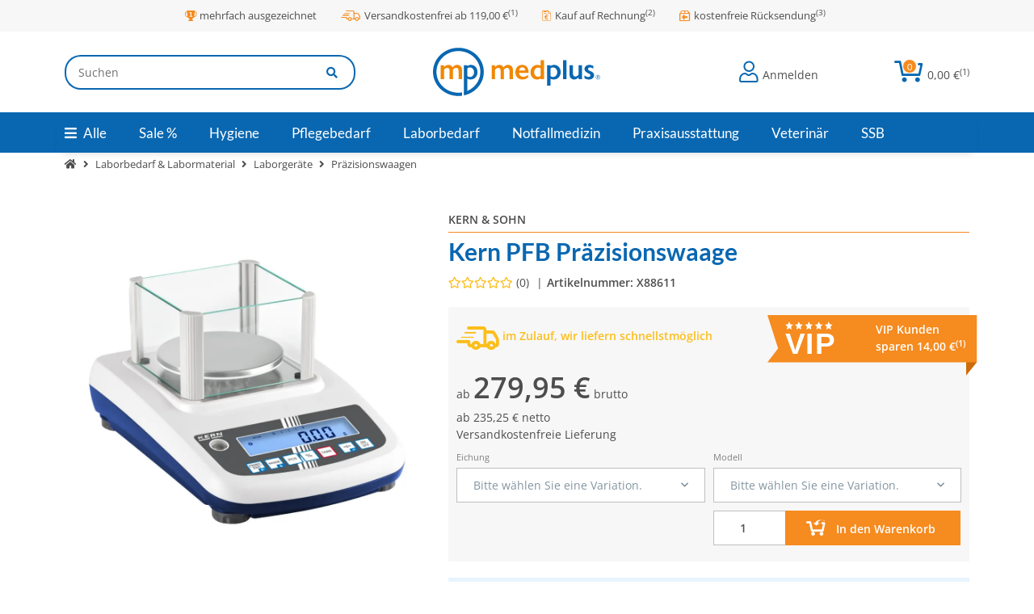

--- FILE ---
content_type: text/html; charset=utf-8
request_url: https://www.medplus24.de/Praezisionswaage-Kern-PFB-120g-6kg-0-001g-1g-eichfaehig
body_size: 93879
content:
<!DOCTYPE html>
<html lang="de" itemscope itemtype="https://schema.org/ItemPage" class="wf-disabled">
    
    <head>
    <script>
        window.dataLayer = window.dataLayer || [];
        function gtag(){dataLayer.push(arguments);}
    </script>
<script>let dynamicRemarketingLayer = {'value': 235.1,'items': [{"id": "X88611","google_business_vertical": "retail"}]};</script><script>(function() {window.dataLayer = window.dataLayer || [];const data = {'event': 'view_item','ecommerce': {'currency': "EUR",'items': [{'item_id': "X88611",'item_name': "Kern PFB Pr&auml;zisionswaage",'item_brand': "Kern & Sohn",'item_list_name': "Pr\u00e4zisionswaagen",'item_category': 'Stoffekontor','item_category2': 'Laborbedarf &amp; Labormaterial','item_category3': 'Laborgeräte','item_category4': 'Präzisionswaagen','item_category5': 'Kern PFB Pr&amp;auml;zisionswaage','price': 235.1}]}};if (typeof(window.dynamicRemarketingLayer) !== "undefined") {data.value = window.dynamicRemarketingLayer.value;data.items = window.dynamicRemarketingLayer.items;}dataLayer.push(data);})();</script>
    
    <meta http-equiv="content-type" content="text/html; charset=utf-8">
        
        
        <link rel="preload" href="https://www.medplus24.de/templates/easyTemplate360Child/themes/etChild/webfonts/etchildfont.woff2?v=1.3.24" as="font" type="font/woff2" crossorigin="anonymous">
    <link rel="preload" href="https://www.medplus24.de/templates/easyTemplate360Child/themes/etChild/webfonts/lato-v24-latin-300.woff2?v=1.3.24" as="font" type="font/woff2" crossorigin="anonymous">
    <link rel="preload" href="https://www.medplus24.de/templates/easyTemplate360Child/themes/etChild/webfonts/lato-v24-latin-regular.woff2?v=1.3.24" as="font" type="font/woff2" crossorigin="anonymous">
    <link rel="preload" href="https://www.medplus24.de/templates/easyTemplate360Child/themes/etChild/webfonts/lato-v24-latin-700.woff2?v=1.3.24" as="font" type="font/woff2" crossorigin="anonymous">
    <link rel="preload" href="https://www.medplus24.de/templates/easyTemplate360Child/themes/etChild/webfonts/open-sans-v35-latin-300.woff2?v=1.3.24" as="font" type="font/woff2" crossorigin="anonymous">
    <link rel="preload" href="https://www.medplus24.de/templates/easyTemplate360Child/themes/etChild/webfonts/open-sans-v35-latin-regular.woff2?v=1.3.24" as="font" type="font/woff2" crossorigin="anonymous">
    <link rel="preload" href="https://www.medplus24.de/templates/easyTemplate360Child/themes/etChild/webfonts/open-sans-v35-latin-600.woff2?v=1.3.24" as="font" type="font/woff2" crossorigin="anonymous">
    <meta name="description" itemprop="description" content="Kern PFB Präzisionswaagen überzeugen mit Exaktheit✓ komfortabler Bedienung✓ kompakten Maßen » Versch. Modell finden Sie hier.">
            <meta name="keywords" itemprop="keywords" content="Kern Präzisionswaage PFB, geiichte Präzisionswaage, geeichte Waage zum exakten Wiegen">
        <meta name="viewport" content="width=device-width, initial-scale=1.0, shrink-to-fit=no">
    <meta http-equiv="X-UA-Compatible" content="IE=edge">
                    
    
    
                
    <meta name="robots" content="index, follow">

    <meta itemprop="url" content="https://www.medplus24.de/Praezisionswaage-Kern-PFB-120g-6kg-0-001g-1g-eichfaehig">
    
                <meta name="theme-color" content="#ffffff">
        <meta name="msapplication-TileColor" content="#ffffff">
    
    <meta property="og:type" content="website">
    <meta property="og:site_name" content="Kern PFB Präzisionswaage günstig kaufen | medplus">
    <meta property="og:title" content="Kern PFB Präzisionswaage günstig kaufen | medplus">
    <meta property="og:description" content="Kern PFB Präzisionswaagen überzeugen mit Exaktheit✓ komfortabler Bedienung✓ kompakten Maßen » Versch. Modell finden Sie hier.">
    <meta property="og:url" content="https://www.medplus24.de/Praezisionswaage-Kern-PFB-120g-6kg-0-001g-1g-eichfaehig">

            <meta itemprop="image" content="https://www.medplus24.de/media/image/product/11968/lg/praezisionswaage-kern-pfb-120g-6kg-0-001g-1g-eichfaehig.png">
        <meta property="og:image" content="https://www.medplus24.de/media/image/product/11968/lg/praezisionswaage-kern-pfb-120g-6kg-0-001g-1g-eichfaehig.png">
        
            <link rel="alternate" hreflang="de-DE" href="https://www.medplus24.de/Praezisionswaage-Kern-PFB-120g-6kg-0-001g-1g-eichfaehig">
            <link rel="alternate" hreflang="de-AT" href="https://www.medplus24.at/Praezisionswaage-Kern-PFB-120g-6kg-0-001g-1g-eichfaehig">
            <link rel="alternate" hreflang="x-default" href="https://www.medplus24.de/Praezisionswaage-Kern-PFB-120g-6kg-0-001g-1g-eichfaehig">
    

        <title itemprop="name">Kern PFB Präzisionswaage günstig kaufen | medplus</title>
        
                    

        
            <link rel="canonical" href="https://www.medplus24.de/Praezisionswaage-Kern-PFB-120g-6kg-0-001g-1g-eichfaehig">
    

        

        
            
                            <link type="image/x-icon" href="https://www.medplus24.de/mediafiles/s360/System/favicon.ico" rel="icon">
                    



        
                                                                
            <style id="criticalCSS">
                
                                                            @charset "UTF-8";:root{--grid-gutter-width: 20px;--et-var-image-path: images;--et-var-gray-lighter: #f5f7fa;--et-var-gray-light: #9b9b9b;--et-var-gray: #707070;--et-var-gray-dark: #525252;--et-var-gray-medium: #ebebeb;--et-var-gray-darker: #525252;--et-var-sand: #ebebeb;--et-var-cool-white: #f8f8f8;--et-var-primary: #0967B1;--et-var-secondary: #F68B1F;--et-var-success: #15906F;--et-var-bg-success: #D8FEC9;--et-var-info: #2684A7;--et-var-bg-info: #DBFAFF;--et-var-warning: #E2AF08;--et-var-bg-warning: #FFF3CD;--et-var-danger: #B11835;--et-var-bg-danger: #FAD5DB;--et-var-bg-main: #FFFFFF;--et-var-bg-main-ligther: #FFFFFF;--et-var-white: #ffffff;--et-var-black: #000000;--et-var-light: #4D4D4D;--et-var-dark: #4D4D4D;--et-var-gray-100: #f5f7fa;--et-var-gray-500: #9b9b9b;--et-var-gray-600: #707070;--et-var-gray-700: #525252;--et-var-yiq-text-dark: #181819;--et-var-yiq-text-light: #F5F5F5;--et-var-bg-typeahead-fix: #FFFFFF !important;--et-var-theme-color-gray: ;--et-var-theme-color-gray-light: #f5f7fa;--et-var-theme-color-gray-medium: #ebebeb;--et-var-theme-color-gray-dark: #9b9b9b;--et-var-theme-color-gray-darker: #525252;--et-var-spacers-0: 0;--et-var-spacers-1: 0.25rem;--et-var-spacers-2: 0.5rem;--et-var-spacers-3: 1rem;--et-var-spacers-4: 1.5rem;--et-var-spacers-5: 2rem;--et-var-spacers-6: 3rem;--et-var-spacers-7: 4rem;--et-var-spacers-8: 5rem;--et-var-grid-gutter-width: 20px;--et-var-grid-row-columns: 12;--et-var-grid-breakpoints-xs: 0;--et-var-grid-breakpoints-sm: 662px;--et-var-grid-breakpoints-md: 834px;--et-var-grid-breakpoints-lg: 1232px;--et-var-grid-breakpoints-xl: 1458px;--et-var-container-max-widths-md: 780px;--et-var-container-max-widths-lg: 1140px;--et-var-container-max-widths-xl: 1320px;--et-var-container-fluid-max-width: 1920px;--et-var-line-height-base: 1.5;--et-var-fa-font-path: "../webfonts";--et-var-fa-mixin-font-family: "Font Awesome 5 Free";--et-var-fa-mixin-font-weight-regular: 400;--et-var-fa-mixin-font-weight-solid: 900;--et-var-font-family-sans-serif: sans-serif;--et-var-font-accent: inherit;--et-var-font-size-base: 0.9375rem;--et-var-font-size-lg: 1rem;--et-var-font-size-sm: 0.75rem;--et-var-font-size-xs: 0.6875rem;--et-var-font-weight-lighter: lighter;--et-var-font-weight-light: 300;--et-var-font-weight-normal: 400;--et-var-font-weight-semibold: 600;--et-var-font-weight-bold: 700;--et-var-font-weight-bolder: bolder;--et-var-h1-font-size: 1.5625rem;--et-var-h2-font-size: 1.375rem;--et-var-h3-font-size: 1.125rem;--et-var-h4-font-size: 1rem;--et-var-h5-font-size: 1rem;--et-var-h6-font-size: 1rem;--et-var-headings-margin-bottom: 10px;--et-var-headings-font-family: sans-serif;--et-var-headings-font-weight: 400;--et-var-headings-color: #181819;--et-var-btn-box-shadow: none;--et-var-btn-active-box-shadow: none;--et-var-btn-focus-box-shadow: none;--et-var-btn-focus-width: 0;--et-var-btn-decoration: none;--et-var-btn-hover-decoration: none;--et-var-btn-font-weight: 400;--et-var-transition-base-duration: 0.2s;--et-var-transition-base-timing: ease-in-out;--et-var-transition-base: all 0.2s ease-in-out;--et-var-transition-fade: opacity 0.35s linear;--et-var-focus-border-color: #0967B1;--et-var-highlight-border-size: 0.375rem;--et-var-body-bg: #FFFFFF;--et-var-body-color: #181819;--et-var-table-color: #181819;--et-var-copyright-bg-color: #808080;--et-var-footer-bg-color: #FFFFFF;--et-var-footer-color: #181819;--et-var-header-bg-color: #FFFFFF;--et-var-header-color: #181819;--et-var-navbar-light-hover-color: #0967B1;--et-var-text-muted: #8395A0;--et-var-text-muted-header: #8395A0;--et-var-input-color-placeholder: #8395A0;--et-var-link-color: #0967B1;--et-var-link-decoration: underline;--et-var-link-hover-color: #F68B1F;--et-var-link-hover-decoration: none;--et-var-border-radius: 3px;--et-var-border-radius-lg: 3px;--et-var-border-radius-sm: 3px;--et-var-border-width: 1px;--et-var-border-color: #F68B1F;--et-var-table-border-color: #BFBFBF;--et-var-card-border-color: #4D4D4D;--et-var-card-cap-bg: #4D4D4D;--et-var-card-bg: #FFFFFF;--et-var-searchcloud-font-size-scaling: 30%;--et-var-navbar-light-color: #BFBFBF;--et-var-input-bg: #FFFFFF;--et-var-input-focus-border-color: #F68B1F;--et-var-input-focus-box-shadow: none;--et-var-list-group-bg: #FFFFFF;--et-var-list-group-disabled-bg: #FFFFFF;--et-var-progress-bar-color: #0967B1;--et-var-progress-border-radius: 0;--et-var-progress-bar-transition: width 0.1s ease;--et-var-progress-height: 10px;--et-var-table-accent-bg: #4D4D4D;--et-var-table-hover-bg: #4D4D4D;--et-var-table-hover-color: #F5F5F5;--et-var-table-cell-padding: 0.75rem;--et-var-table-cell-padding-x: 1rem;--et-var-table-cell-padding-y: 0.75rem;--et-var-table-cell-padding-sm: 0.5rem 1rem;--et-var-table-striped-order: even;--et-var-sizes-20: 20%;--et-var-sizes-40: 40%;--et-var-sizes-60: 60%;--et-var-sizes-80: 80%;--et-var-url-0: url(../../images/loading.gif);--et-var-url-1: url(../../images/loading-sm.gif);--et-var-tooltip-font-size: 0.75rem;--et-var-tooltip-color: #4D4D4D;--et-var-tooltip-border-color: #4D4D4D;--et-var-tooltip-bg: #FFFFFF;--et-var-tooltip-border-radius: 3px;--et-var-tooltip-arrow-color: #4D4D4D;--et-var-tooltip-arrow-inner-color: #FFFFFF;--et-var-tooltip-border-width: 1px;--et-var-tooltip-arrow-inner-width: 0.8rem;--et-var-tooltip-arrow-inner-height: 0.4rem;--et-var-tooltip-arrow-width: 0.88rem;--et-var-tooltip-arrow-height: 0.45rem;--et-var-tooltip-margin: 0.5rem;--et-var-input-btn-padding-y: 0.625rem;--et-var-input-btn-padding-x: 0.9375rem;--et-var-input-btn-padding-y-sm: 0.375rem;--et-var-input-btn-font-size-sm: 0.9375rem;--et-var-input-height: calc(1.5em + 1.25rem + 2px);--et-var-input-border-color: #BFBFBF;--et-var-input-border-width: 1px;--et-var-custom-select-indicator-padding: 1.875rem;--et-var-custom-select-indicator-color: #ffffff;--et-var-custom-select-indicator-bg: #BFBFBF;--et-var-custom-select-indicator: url("data:image/svg+xml,%3Csvg xmlns='http://www.w3.org/2000/svg' viewBox='0 0 32 32' fill='%23BFBFBF' x='0px' y='0px' style='enable-background:new 0 0 32 32;' xml:space='preserve'%3E%3Cpolygon  points='16,18.2 11.8,14.6 12.4,13.8 16,16.8 19.6,13.8 20.2,14.6 '/%3E%3C/svg%3E");--et-var-custom-select-invalid-indicator: url("data:image/svg+xml,%3Csvg xmlns='http://www.w3.org/2000/svg' viewBox='0 0 32.1 32'%3E%3Crect fill='%23B11835' width='32.1' height='32'/%3E%3Cpath fill='%23ffffff' d='M20.4,15l-4.2,4.2c-0.1,0.1-0.1,0.1-0.2,0.1s-0.2,0-0.2-0.1L11.7,15c-0.1-0.1-0.1-0.1-0.1-0.2s0-0.2,0.1-0.2l0.4-0.4c0.1-0.1,0.1-0.1,0.2-0.1c0.1,0,0.2,0,0.2,0.1l3.5,3.5l3.5-3.5c0.1-0.1,0.1-0.1,0.2-0.1s0.2,0,0.2,0.1l0.4,0.4c0.1,0.1,0.1,0.1,0.1,0.2S20.5,14.9,20.4,15z'/%3E%3C/svg%3E");--et-var-custom-select-valid-indicator: url("data:image/svg+xml,%3Csvg xmlns='http://www.w3.org/2000/svg' viewBox='0 0 32.1 32'%3E%3Crect fill='%2315906F' width='32.1' height='32'/%3E%3Cpath fill='%23ffffff' d='M20.4,15l-4.2,4.2c-0.1,0.1-0.1,0.1-0.2,0.1s-0.2,0-0.2-0.1L11.7,15c-0.1-0.1-0.1-0.1-0.1-0.2s0-0.2,0.1-0.2l0.4-0.4c0.1-0.1,0.1-0.1,0.2-0.1c0.1,0,0.2,0,0.2,0.1l3.5,3.5l3.5-3.5c0.1-0.1,0.1-0.1,0.2-0.1s0.2,0,0.2,0.1l0.4,0.4c0.1,0.1,0.1,0.1,0.1,0.2S20.5,14.9,20.4,15z'/%3E%3C/svg%3E");--et-var-custom-select-background: url("data:image/svg+xml,%3Csvg xmlns='http://www.w3.org/2000/svg' viewBox='0 0 32 32' fill='%23BFBFBF' x='0px' y='0px' style='enable-background:new 0 0 32 32;' xml:space='preserve'%3E%3Cpolygon  points='16,18.2 11.8,14.6 12.4,13.8 16,16.8 19.6,13.8 20.2,14.6 '/%3E%3C/svg%3E") no-repeat right center/auto 100%;--et-var-custom-select-box-shadow: none;--et-var-pagination-border-width: 0;--et-var-pagination-bg: transparent;--et-var-pagination-color: #0967B1;--et-var-pagination-hover-bg: transparent;--et-var-pagination-hover-color: #F68B1F;--et-var-pagination-active-bg: transparent;--et-var-pagination-active-color: #F68B1F;--et-var-pagination-focus-box-shadow: none;--et-var-pagination-disabled-color: #8395A0;--et-var-pagination-disabled-bg: transparent;--et-var-pagination-disabled-border-color: #8395A0;--et-var-breadcrumb-padding-y: 0.5rem;--et-var-breadcrumb-padding-x: 0;--et-var-breadcrumb-bg: transparent;--et-var-breadcrumb-divider-color: #0967B1;--et-var-breadcrumb-active-color: #F68B1F;--et-var-breadcrumb-border-radius: 0;--et-var-breadcrumb-margin-bottom: 0;--et-var-tap-target-size: 44px;--et-var-tap-target-size-sm: 36px;--et-var-ribbon-colors-1: #FFFFFF;--et-var-ribbon-colors-2: #FFFFFF;--et-var-ribbon-colors-3: #FFFFFF;--et-var-ribbon-colors-4: #181819;--et-var-ribbon-colors-5: #181819;--et-var-ribbon-colors-6: #181819;--et-var-ribbon-colors-7: #181819;--et-var-ribbon-colors-8: #FFFFFF;--et-var-ribbon-colors-9: #181819;--et-var-ribbon-bg-colors-1: #EEB701;--et-var-ribbon-bg-colors-2: #F68B1F;--et-var-ribbon-bg-colors-3: #41BC75;--et-var-ribbon-bg-colors-4: #EBEBEB;--et-var-ribbon-bg-colors-5: #EBEBEB;--et-var-ribbon-bg-colors-6: #EBEBEB;--et-var-ribbon-bg-colors-7: #EBEBEB;--et-var-ribbon-bg-colors-8: #41BC75;--et-var-ribbon-bg-colors-9: #EBEBEB;--et-var-nav-tabs-border-radius: 0;--et-var-nav-tabs-link-hover-border-color: transparent;--et-var-nav-tabs-link-active-color: #F68B1F;--et-var-nav-tabs-link-active-bg: transparent;--et-var-nav-tabs-link-active-border-color: #F68B1F;--et-var-navbar-nav-link-padding-x: 1.5rem;--et-var-navbar-nav-link-padding-y: 1.5rem;--et-var-nav-link-padding-x: 1rem;--et-var-navbar-padding-y: 0.4rem;--et-var-navbar-padding-y-lg: 0.6rem;--et-var-navbar-image-height: 2rem;--et-var-navbar-image-height-lg: 3.0625rem;--et-var-modal-inner-padding: 1rem 0;--et-var-modal-content-padding: 1rem 2rem;--et-var-modal-content-padding-sm: 1rem;--et-var-modal-content-border-width: 0;--et-var-modal-content-box-shadow-sm-up: 0 0 0.625rem rgba(0, 0, 0, 0.16);--et-var-modal-content-border-radius: 3px;--et-var-modal-header-border-width: 1px;--et-var-modal-header-padding-y: 0.5rem;--et-var-modal-header-padding-x: 0;--et-var-modal-backdrop-opacity: 0.8;--et-var-modal-md: 700px;--et-var-progress-bg: #F68B1F;--et-var-progress-box-shadow: none;--et-var-enable-caret: false;--et-var-enable-shadows: true;--et-var-dropdown-box-shadow: 0 0.0625rem 0.75rem rgba(0, 0, 0, 0.16);--et-var-dropdown-border-width: 0;--et-var-dropdown-border-radius: 3px;--et-var-dropdown-link-bg-color: transparent;--et-var-dropdown-link-color: inherit;--et-var-dropdown-link-hover-color: #F68B1F;--et-var-dropdown-link-hover-bg: #FFFFFF;--et-var-dropdown-link-active-color: #F68B1F;--et-var-dropdown-link-active-bg: #FFFFFF;--et-var-dropdown-padding-y: 0;--et-var-fallbackFontFamily: sans-serif;--et-var-component-active-color: #F5F5F5;--et-var-component-active-bg: #181819;--et-var-et-boxed-content-bg: #F7F7F7;--et-var-et-boxed-content-color: #181819;--et-var-et-boxed-content-border: initial;--et-var-et-boxed-content-border-radius: 3px;--et-var-et-boxed-content-margin-bottom: 20px;--et-var-et-boxed-content-margin-bottom-xs: 20px;--et-var-et-boxed-content-margin-bottom-sm: 20px;--et-var-et-boxed-content-margin-bottom-md: 20px;--et-var-et-boxed-content-margin-bottom-lg: 20px;--et-var-et-boxed-content-margin-bottom-xl: 20px;--et-var-et-boxed-content-padding: 1.875rem;--et-var-et-boxed-content-padding-xs: 1.875rem;--et-var-et-boxed-content-padding-sm: 1.875rem;--et-var-et-boxed-content-padding-md: 1.875rem;--et-var-et-boxed-content-padding-lg: 1.875rem;--et-var-et-boxed-content-padding-xl: 1.875rem;--et-var-wcag-touch-target-min-height: 24px}:root{--blue: #007bff;--indigo: #6610f2;--purple: #6f42c1;--pink: #e83e8c;--red: #dc3545;--orange: #fd7e14;--yellow: #ffc107;--green: #28a745;--teal: #20c997;--cyan: #17a2b8;--white: #ffffff;--gray: #707070;--gray-dark: #343a40;--primary: #0967B1;--secondary: #F68B1F;--success: #15906F;--info: #2684A7;--warning: #E2AF08;--danger: #B11835;--light: #4D4D4D;--dark: #4D4D4D;--primary1: #0967B1;--primary2: #F68B1F;--primary3: #46B33B;--primary4: #E7F4FE;--neutral1: #4D4D4D;--neutral2: #EDEDED;--neutral3: #F7F7F7;--neutral4: #808080;--neutral5: #BFBFBF;--delivery-status-0: #E50815;--delivery-status-1: #FCBE1A;--delivery-status-2: #169936;--breakpoint-xs: 0;--breakpoint-sm: 662px;--breakpoint-md: 834px;--breakpoint-lg: 1232px;--breakpoint-xl: 1458px;--font-family-sans-serif: "Lato", "sans-serif";--font-family-monospace: SFMono-Regular, Menlo, Monaco, Consolas, "Liberation Mono", "Courier New", monospace}*,*::before,*::after{box-sizing:border-box}html{font-family:sans-serif;line-height:1.15;-webkit-text-size-adjust:100%;-webkit-tap-highlight-color:rgba(0,0,0,0)}article,aside,figcaption,figure,footer,header,hgroup,main,nav,section{display:block}body{margin:0;font-family:"Open Sans",Helvetica,Arial,"sans-serif";font-size:0.875rem;font-weight:400;line-height:1.5;color:#4d4d4d;text-align:left;background-color:#fff}[tabindex="-1"]:focus:not(:focus-visible){outline:0 !important}hr{box-sizing:content-box;height:0;overflow:visible}h1,h2,h3,h4,h5,h6{margin-top:0;margin-bottom:10px}p{margin-top:0;margin-bottom:1rem}abbr[title],abbr[data-original-title]{text-decoration:underline;-webkit-text-decoration:underline dotted;text-decoration:underline dotted;cursor:help;border-bottom:0;-webkit-text-decoration-skip-ink:none;text-decoration-skip-ink:none}address{margin-bottom:1rem;font-style:normal;line-height:inherit}ol,ul,dl{margin-top:0;margin-bottom:1rem}ol ol,ul ul,ol ul,ul ol{margin-bottom:0}dt{font-weight:600}dd{margin-bottom:.5rem;margin-left:0}blockquote{margin:0 0 1rem}b,strong{font-weight:bolder}small{font-size:80%}sub,sup{position:relative;font-size:75%;line-height:0;vertical-align:baseline}sub{bottom:-0.25em}sup{top:-0.5em}a{color:#0967b1;text-decoration:underline;background-color:rgba(0,0,0,0)}a:hover{color:#f68b1f;text-decoration:none}a:not([href]):not([class]){color:inherit;text-decoration:none}a:not([href]):not([class]):hover{color:inherit;text-decoration:none}pre,code,kbd,samp{font-family:SFMono-Regular,Menlo,Monaco,Consolas,"Liberation Mono","Courier New",monospace;font-size:1em}pre{margin-top:0;margin-bottom:1rem;overflow:auto;-ms-overflow-style:scrollbar}figure{margin:0 0 1rem}img{vertical-align:middle;border-style:none}svg{overflow:hidden;vertical-align:middle}table{border-collapse:collapse}caption{padding-top:.75rem;padding-bottom:.75rem;color:gray;text-align:left;caption-side:bottom}th{text-align:inherit;text-align:-webkit-match-parent}label{display:inline-block;margin-bottom:.5rem}button{border-radius:0}button:focus:not(:focus-visible){outline:0}input,button,select,optgroup,textarea{margin:0;font-family:inherit;font-size:inherit;line-height:inherit}button,input{overflow:visible}button,select{text-transform:none}[role=button]{cursor:pointer}select{word-wrap:normal}button,[type=button],[type=reset],[type=submit]{-webkit-appearance:button}button:not(:disabled),[type=button]:not(:disabled),[type=reset]:not(:disabled),[type=submit]:not(:disabled){cursor:pointer}button::-moz-focus-inner,[type=button]::-moz-focus-inner,[type=reset]::-moz-focus-inner,[type=submit]::-moz-focus-inner{padding:0;border-style:none}input[type=radio],input[type=checkbox]{box-sizing:border-box;padding:0}textarea{overflow:auto;resize:vertical}fieldset{min-width:0;padding:0;margin:0;border:0}legend{display:block;width:100%;max-width:100%;padding:0;margin-bottom:.5rem;font-size:1.5rem;line-height:inherit;color:inherit;white-space:normal}progress{vertical-align:baseline}[type=number]::-webkit-inner-spin-button,[type=number]::-webkit-outer-spin-button{height:auto}[type=search]{outline-offset:-2px;-webkit-appearance:none}[type=search]::-webkit-search-decoration{-webkit-appearance:none}::-webkit-file-upload-button{font:inherit;-webkit-appearance:button}output{display:inline-block}summary{display:list-item;cursor:pointer}template{display:none}[hidden]{display:none !important}.img-fluid{max-width:100%;height:auto}.img-thumbnail{padding:.25rem;background-color:#fff;border:1px solid #dee2e6;border-radius:0;box-shadow:0 1px 2px rgba(0,0,0,.075);max-width:100%;height:auto}.figure{display:inline-block}.figure-img{margin-bottom:.5rem;line-height:1}.figure-caption{font-size:90%;color:#707070}.container,.container-fluid,.container-xl,.container-lg,.container-md{width:100%;padding-right:10px;padding-left:10px;margin-right:auto;margin-left:auto}@media(min-width: 834px){.container-md,.container-sm,.container{max-width:780px}}@media(min-width: 1232px){.container-lg,.container-md,.container-sm,.container{max-width:1140px}}@media(min-width: 1458px){.container-xl,.container-lg,.container-md,.container-sm,.container{max-width:1320px}}.row{display:flex;flex-wrap:wrap;margin-right:-10px;margin-left:-10px}.no-gutters{margin-right:0;margin-left:0}.no-gutters>.col,.no-gutters>[class*=col-]{padding-right:0;padding-left:0}.col-xl,.col-xl-auto,.col-xl-12,.col-xl-11,.col-xl-10,.col-xl-9,.col-xl-8,.col-xl-7,.col-xl-6,.col-xl-5,.col-xl-4,.col-xl-3,.col-xl-2,.col-xl-1,.col-lg,.col-lg-auto,.col-lg-12,.col-lg-11,.col-lg-10,.col-lg-9,.col-lg-8,.col-lg-7,.col-lg-6,.col-lg-5,.col-lg-4,.col-lg-3,.col-lg-2,.col-lg-1,.col-md,.col-md-auto,.col-md-12,.col-md-11,.col-md-10,.col-md-9,.col-md-8,.col-md-7,.col-md-6,.col-md-5,.col-md-4,.col-md-3,.col-md-2,.col-md-1,.col-sm,.col-sm-auto,.col-sm-12,.col-sm-11,.col-sm-10,.col-sm-9,.col-sm-8,.col-sm-7,.col-sm-6,.col-sm-5,.col-sm-4,.col-sm-3,.col-sm-2,.col-sm-1,.col,.col-auto,.col-12,.col-11,.col-10,.col-9,.col-8,.col-7,.col-6,.col-5,.col-4,.col-3,.col-2,.col-1{position:relative;width:100%;padding-right:10px;padding-left:10px}.col{flex-basis:0;flex-grow:1;max-width:100%}.row-cols-1>*{flex:0 0 100%;max-width:100%}.row-cols-2>*{flex:0 0 50%;max-width:50%}.row-cols-3>*{flex:0 0 33.3333333333%;max-width:33.3333333333%}.row-cols-4>*{flex:0 0 25%;max-width:25%}.row-cols-5>*{flex:0 0 20%;max-width:20%}.row-cols-6>*{flex:0 0 16.6666666667%;max-width:16.6666666667%}.row-cols-7>*{flex:0 0 14.2857142857%;max-width:14.2857142857%}.row-cols-8>*{flex:0 0 12.5%;max-width:12.5%}.row-cols-9>*{flex:0 0 11.1111111111%;max-width:11.1111111111%}.row-cols-10>*{flex:0 0 10%;max-width:10%}.row-cols-11>*{flex:0 0 9.0909090909%;max-width:9.0909090909%}.row-cols-12>*{flex:0 0 8.3333333333%;max-width:8.3333333333%}.col-auto{flex:0 0 auto;width:auto;max-width:100%}.col-1{flex:0 0 8.33333333%;max-width:8.33333333%}.col-2{flex:0 0 16.66666667%;max-width:16.66666667%}.col-3{flex:0 0 25%;max-width:25%}.col-4{flex:0 0 33.33333333%;max-width:33.33333333%}.col-5{flex:0 0 41.66666667%;max-width:41.66666667%}.col-6{flex:0 0 50%;max-width:50%}.col-7{flex:0 0 58.33333333%;max-width:58.33333333%}.col-8{flex:0 0 66.66666667%;max-width:66.66666667%}.col-9{flex:0 0 75%;max-width:75%}.col-10{flex:0 0 83.33333333%;max-width:83.33333333%}.col-11{flex:0 0 91.66666667%;max-width:91.66666667%}.col-12{flex:0 0 100%;max-width:100%}.order-first{order:-1}.order-last{order:13}.order-0{order:0}.order-1{order:1}.order-2{order:2}.order-3{order:3}.order-4{order:4}.order-5{order:5}.order-6{order:6}.order-7{order:7}.order-8{order:8}.order-9{order:9}.order-10{order:10}.order-11{order:11}.order-12{order:12}.offset-1{margin-left:8.33333333%}.offset-2{margin-left:16.66666667%}.offset-3{margin-left:25%}.offset-4{margin-left:33.33333333%}.offset-5{margin-left:41.66666667%}.offset-6{margin-left:50%}.offset-7{margin-left:58.33333333%}.offset-8{margin-left:66.66666667%}.offset-9{margin-left:75%}.offset-10{margin-left:83.33333333%}.offset-11{margin-left:91.66666667%}@media(min-width: 662px){.col-sm{flex-basis:0;flex-grow:1;max-width:100%}.row-cols-sm-1>*{flex:0 0 100%;max-width:100%}.row-cols-sm-2>*{flex:0 0 50%;max-width:50%}.row-cols-sm-3>*{flex:0 0 33.3333333333%;max-width:33.3333333333%}.row-cols-sm-4>*{flex:0 0 25%;max-width:25%}.row-cols-sm-5>*{flex:0 0 20%;max-width:20%}.row-cols-sm-6>*{flex:0 0 16.6666666667%;max-width:16.6666666667%}.row-cols-sm-7>*{flex:0 0 14.2857142857%;max-width:14.2857142857%}.row-cols-sm-8>*{flex:0 0 12.5%;max-width:12.5%}.row-cols-sm-9>*{flex:0 0 11.1111111111%;max-width:11.1111111111%}.row-cols-sm-10>*{flex:0 0 10%;max-width:10%}.row-cols-sm-11>*{flex:0 0 9.0909090909%;max-width:9.0909090909%}.row-cols-sm-12>*{flex:0 0 8.3333333333%;max-width:8.3333333333%}.col-sm-auto{flex:0 0 auto;width:auto;max-width:100%}.col-sm-1{flex:0 0 8.33333333%;max-width:8.33333333%}.col-sm-2{flex:0 0 16.66666667%;max-width:16.66666667%}.col-sm-3{flex:0 0 25%;max-width:25%}.col-sm-4{flex:0 0 33.33333333%;max-width:33.33333333%}.col-sm-5{flex:0 0 41.66666667%;max-width:41.66666667%}.col-sm-6{flex:0 0 50%;max-width:50%}.col-sm-7{flex:0 0 58.33333333%;max-width:58.33333333%}.col-sm-8{flex:0 0 66.66666667%;max-width:66.66666667%}.col-sm-9{flex:0 0 75%;max-width:75%}.col-sm-10{flex:0 0 83.33333333%;max-width:83.33333333%}.col-sm-11{flex:0 0 91.66666667%;max-width:91.66666667%}.col-sm-12{flex:0 0 100%;max-width:100%}.order-sm-first{order:-1}.order-sm-last{order:13}.order-sm-0{order:0}.order-sm-1{order:1}.order-sm-2{order:2}.order-sm-3{order:3}.order-sm-4{order:4}.order-sm-5{order:5}.order-sm-6{order:6}.order-sm-7{order:7}.order-sm-8{order:8}.order-sm-9{order:9}.order-sm-10{order:10}.order-sm-11{order:11}.order-sm-12{order:12}.offset-sm-0{margin-left:0}.offset-sm-1{margin-left:8.33333333%}.offset-sm-2{margin-left:16.66666667%}.offset-sm-3{margin-left:25%}.offset-sm-4{margin-left:33.33333333%}.offset-sm-5{margin-left:41.66666667%}.offset-sm-6{margin-left:50%}.offset-sm-7{margin-left:58.33333333%}.offset-sm-8{margin-left:66.66666667%}.offset-sm-9{margin-left:75%}.offset-sm-10{margin-left:83.33333333%}.offset-sm-11{margin-left:91.66666667%}}@media(min-width: 834px){.col-md{flex-basis:0;flex-grow:1;max-width:100%}.row-cols-md-1>*{flex:0 0 100%;max-width:100%}.row-cols-md-2>*{flex:0 0 50%;max-width:50%}.row-cols-md-3>*{flex:0 0 33.3333333333%;max-width:33.3333333333%}.row-cols-md-4>*{flex:0 0 25%;max-width:25%}.row-cols-md-5>*{flex:0 0 20%;max-width:20%}.row-cols-md-6>*{flex:0 0 16.6666666667%;max-width:16.6666666667%}.row-cols-md-7>*{flex:0 0 14.2857142857%;max-width:14.2857142857%}.row-cols-md-8>*{flex:0 0 12.5%;max-width:12.5%}.row-cols-md-9>*{flex:0 0 11.1111111111%;max-width:11.1111111111%}.row-cols-md-10>*{flex:0 0 10%;max-width:10%}.row-cols-md-11>*{flex:0 0 9.0909090909%;max-width:9.0909090909%}.row-cols-md-12>*{flex:0 0 8.3333333333%;max-width:8.3333333333%}.col-md-auto{flex:0 0 auto;width:auto;max-width:100%}.col-md-1{flex:0 0 8.33333333%;max-width:8.33333333%}.col-md-2{flex:0 0 16.66666667%;max-width:16.66666667%}.col-md-3{flex:0 0 25%;max-width:25%}.col-md-4{flex:0 0 33.33333333%;max-width:33.33333333%}.col-md-5{flex:0 0 41.66666667%;max-width:41.66666667%}.col-md-6{flex:0 0 50%;max-width:50%}.col-md-7{flex:0 0 58.33333333%;max-width:58.33333333%}.col-md-8{flex:0 0 66.66666667%;max-width:66.66666667%}.col-md-9{flex:0 0 75%;max-width:75%}.col-md-10{flex:0 0 83.33333333%;max-width:83.33333333%}.col-md-11{flex:0 0 91.66666667%;max-width:91.66666667%}.col-md-12{flex:0 0 100%;max-width:100%}.order-md-first{order:-1}.order-md-last{order:13}.order-md-0{order:0}.order-md-1{order:1}.order-md-2{order:2}.order-md-3{order:3}.order-md-4{order:4}.order-md-5{order:5}.order-md-6{order:6}.order-md-7{order:7}.order-md-8{order:8}.order-md-9{order:9}.order-md-10{order:10}.order-md-11{order:11}.order-md-12{order:12}.offset-md-0{margin-left:0}.offset-md-1{margin-left:8.33333333%}.offset-md-2{margin-left:16.66666667%}.offset-md-3{margin-left:25%}.offset-md-4{margin-left:33.33333333%}.offset-md-5{margin-left:41.66666667%}.offset-md-6{margin-left:50%}.offset-md-7{margin-left:58.33333333%}.offset-md-8{margin-left:66.66666667%}.offset-md-9{margin-left:75%}.offset-md-10{margin-left:83.33333333%}.offset-md-11{margin-left:91.66666667%}}@media(min-width: 1232px){.col-lg{flex-basis:0;flex-grow:1;max-width:100%}.row-cols-lg-1>*{flex:0 0 100%;max-width:100%}.row-cols-lg-2>*{flex:0 0 50%;max-width:50%}.row-cols-lg-3>*{flex:0 0 33.3333333333%;max-width:33.3333333333%}.row-cols-lg-4>*{flex:0 0 25%;max-width:25%}.row-cols-lg-5>*{flex:0 0 20%;max-width:20%}.row-cols-lg-6>*{flex:0 0 16.6666666667%;max-width:16.6666666667%}.row-cols-lg-7>*{flex:0 0 14.2857142857%;max-width:14.2857142857%}.row-cols-lg-8>*{flex:0 0 12.5%;max-width:12.5%}.row-cols-lg-9>*{flex:0 0 11.1111111111%;max-width:11.1111111111%}.row-cols-lg-10>*{flex:0 0 10%;max-width:10%}.row-cols-lg-11>*{flex:0 0 9.0909090909%;max-width:9.0909090909%}.row-cols-lg-12>*{flex:0 0 8.3333333333%;max-width:8.3333333333%}.col-lg-auto{flex:0 0 auto;width:auto;max-width:100%}.col-lg-1{flex:0 0 8.33333333%;max-width:8.33333333%}.col-lg-2{flex:0 0 16.66666667%;max-width:16.66666667%}.col-lg-3{flex:0 0 25%;max-width:25%}.col-lg-4{flex:0 0 33.33333333%;max-width:33.33333333%}.col-lg-5{flex:0 0 41.66666667%;max-width:41.66666667%}.col-lg-6{flex:0 0 50%;max-width:50%}.col-lg-7{flex:0 0 58.33333333%;max-width:58.33333333%}.col-lg-8{flex:0 0 66.66666667%;max-width:66.66666667%}.col-lg-9{flex:0 0 75%;max-width:75%}.col-lg-10{flex:0 0 83.33333333%;max-width:83.33333333%}.col-lg-11{flex:0 0 91.66666667%;max-width:91.66666667%}.col-lg-12{flex:0 0 100%;max-width:100%}.order-lg-first{order:-1}.order-lg-last{order:13}.order-lg-0{order:0}.order-lg-1{order:1}.order-lg-2{order:2}.order-lg-3{order:3}.order-lg-4{order:4}.order-lg-5{order:5}.order-lg-6{order:6}.order-lg-7{order:7}.order-lg-8{order:8}.order-lg-9{order:9}.order-lg-10{order:10}.order-lg-11{order:11}.order-lg-12{order:12}.offset-lg-0{margin-left:0}.offset-lg-1{margin-left:8.33333333%}.offset-lg-2{margin-left:16.66666667%}.offset-lg-3{margin-left:25%}.offset-lg-4{margin-left:33.33333333%}.offset-lg-5{margin-left:41.66666667%}.offset-lg-6{margin-left:50%}.offset-lg-7{margin-left:58.33333333%}.offset-lg-8{margin-left:66.66666667%}.offset-lg-9{margin-left:75%}.offset-lg-10{margin-left:83.33333333%}.offset-lg-11{margin-left:91.66666667%}}@media(min-width: 1458px){.col-xl{flex-basis:0;flex-grow:1;max-width:100%}.row-cols-xl-1>*{flex:0 0 100%;max-width:100%}.row-cols-xl-2>*{flex:0 0 50%;max-width:50%}.row-cols-xl-3>*{flex:0 0 33.3333333333%;max-width:33.3333333333%}.row-cols-xl-4>*{flex:0 0 25%;max-width:25%}.row-cols-xl-5>*{flex:0 0 20%;max-width:20%}.row-cols-xl-6>*{flex:0 0 16.6666666667%;max-width:16.6666666667%}.row-cols-xl-7>*{flex:0 0 14.2857142857%;max-width:14.2857142857%}.row-cols-xl-8>*{flex:0 0 12.5%;max-width:12.5%}.row-cols-xl-9>*{flex:0 0 11.1111111111%;max-width:11.1111111111%}.row-cols-xl-10>*{flex:0 0 10%;max-width:10%}.row-cols-xl-11>*{flex:0 0 9.0909090909%;max-width:9.0909090909%}.row-cols-xl-12>*{flex:0 0 8.3333333333%;max-width:8.3333333333%}.col-xl-auto{flex:0 0 auto;width:auto;max-width:100%}.col-xl-1{flex:0 0 8.33333333%;max-width:8.33333333%}.col-xl-2{flex:0 0 16.66666667%;max-width:16.66666667%}.col-xl-3{flex:0 0 25%;max-width:25%}.col-xl-4{flex:0 0 33.33333333%;max-width:33.33333333%}.col-xl-5{flex:0 0 41.66666667%;max-width:41.66666667%}.col-xl-6{flex:0 0 50%;max-width:50%}.col-xl-7{flex:0 0 58.33333333%;max-width:58.33333333%}.col-xl-8{flex:0 0 66.66666667%;max-width:66.66666667%}.col-xl-9{flex:0 0 75%;max-width:75%}.col-xl-10{flex:0 0 83.33333333%;max-width:83.33333333%}.col-xl-11{flex:0 0 91.66666667%;max-width:91.66666667%}.col-xl-12{flex:0 0 100%;max-width:100%}.order-xl-first{order:-1}.order-xl-last{order:13}.order-xl-0{order:0}.order-xl-1{order:1}.order-xl-2{order:2}.order-xl-3{order:3}.order-xl-4{order:4}.order-xl-5{order:5}.order-xl-6{order:6}.order-xl-7{order:7}.order-xl-8{order:8}.order-xl-9{order:9}.order-xl-10{order:10}.order-xl-11{order:11}.order-xl-12{order:12}.offset-xl-0{margin-left:0}.offset-xl-1{margin-left:8.33333333%}.offset-xl-2{margin-left:16.66666667%}.offset-xl-3{margin-left:25%}.offset-xl-4{margin-left:33.33333333%}.offset-xl-5{margin-left:41.66666667%}.offset-xl-6{margin-left:50%}.offset-xl-7{margin-left:58.33333333%}.offset-xl-8{margin-left:66.66666667%}.offset-xl-9{margin-left:75%}.offset-xl-10{margin-left:83.33333333%}.offset-xl-11{margin-left:91.66666667%}}.nav{display:flex;flex-wrap:wrap;padding-left:0;margin-bottom:0;list-style:none}.nav-link{display:block;padding:.5rem 1rem;text-decoration:none}.nav-link:hover,.nav-link:focus{text-decoration:none}.nav-link.disabled{color:#707070;pointer-events:none;cursor:default}.nav-tabs{border-bottom:1px solid #bfbfbf}.nav-tabs .nav-link{margin-bottom:-1px;background-color:rgba(0,0,0,0);border:1px solid rgba(0,0,0,0);border-top-left-radius:0;border-top-right-radius:0}.nav-tabs .nav-link:hover,.nav-tabs .nav-link:focus{isolation:isolate;border-color:#bfbfbf #bfbfbf #f7f7f7 #bfbfbf}.nav-tabs .nav-link.disabled{color:#707070;background-color:rgba(0,0,0,0);border-color:rgba(0,0,0,0)}.nav-tabs .nav-link.active,.nav-tabs .nav-item.show .nav-link{color:#4d4d4d;background-color:#f7f7f7;border-color:#bfbfbf #bfbfbf #f7f7f7 #bfbfbf}.nav-tabs .dropdown-menu{margin-top:-1px;border-top-left-radius:0;border-top-right-radius:0}.nav-pills .nav-link{background:none;border:0;border-radius:0}.nav-pills .nav-link.active,.nav-pills .show>.nav-link{color:#f5f5f5;background-color:#181819}.nav-fill>.nav-link,.nav-fill .nav-item{flex:1 1 auto;text-align:center}.nav-justified>.nav-link,.nav-justified .nav-item{flex-basis:0;flex-grow:1;text-align:center}.tab-content>.tab-pane{display:none}.tab-content>.active{display:block}.navbar{position:relative;display:flex;flex-wrap:wrap;align-items:center;justify-content:space-between;padding:.4rem 1rem}.navbar .container,.navbar .container-fluid,.navbar .container-md,.navbar .container-lg,.navbar .container-xl{display:flex;flex-wrap:wrap;align-items:center;justify-content:space-between}.navbar-brand{display:inline-block;padding-top:.21875rem;padding-bottom:.21875rem;margin-right:1rem;font-size:1.25rem;line-height:inherit;white-space:nowrap}.navbar-brand:hover,.navbar-brand:focus{text-decoration:none}.navbar-nav{display:flex;flex-direction:column;padding-left:0;margin-bottom:0;list-style:none}.navbar-nav .nav-link{padding-right:0;padding-left:0}.navbar-nav .dropdown-menu{position:static;float:none}.navbar-text{display:inline-block;padding-top:.5rem;padding-bottom:.5rem}.navbar-collapse{flex-basis:100%;flex-grow:1;align-items:center}.navbar-toggler{padding:.25rem .75rem;font-size:1.25rem;line-height:1;background-color:rgba(0,0,0,0);border:1px solid rgba(0,0,0,0);border-radius:0}.navbar-toggler:hover,.navbar-toggler:focus{text-decoration:none}.navbar-toggler-icon{display:inline-block;width:1.5em;height:1.5em;vertical-align:middle;content:"";background:50%/100% 100% no-repeat}.navbar-nav-scroll{max-height:75vh;overflow-y:auto}@media(max-width: 661.98px){.navbar-expand-sm>.container,.navbar-expand-sm>.container-fluid,.navbar-expand-sm>.container-md,.navbar-expand-sm>.container-lg,.navbar-expand-sm>.container-xl{padding-right:0;padding-left:0}}@media(min-width: 662px){.navbar-expand-sm{flex-flow:row nowrap;justify-content:flex-start}.navbar-expand-sm .navbar-nav{flex-direction:row}.navbar-expand-sm .navbar-nav .dropdown-menu{position:absolute}.navbar-expand-sm .navbar-nav .nav-link{padding-right:1.5rem;padding-left:1.5rem}.navbar-expand-sm>.container,.navbar-expand-sm>.container-fluid,.navbar-expand-sm>.container-md,.navbar-expand-sm>.container-lg,.navbar-expand-sm>.container-xl{flex-wrap:nowrap}.navbar-expand-sm .navbar-nav-scroll{overflow:visible}.navbar-expand-sm .navbar-collapse{display:flex !important;flex-basis:auto}.navbar-expand-sm .navbar-toggler{display:none}}@media(max-width: 833.98px){.navbar-expand-md>.container,.navbar-expand-md>.container-fluid,.navbar-expand-md>.container-md,.navbar-expand-md>.container-lg,.navbar-expand-md>.container-xl{padding-right:0;padding-left:0}}@media(min-width: 834px){.navbar-expand-md{flex-flow:row nowrap;justify-content:flex-start}.navbar-expand-md .navbar-nav{flex-direction:row}.navbar-expand-md .navbar-nav .dropdown-menu{position:absolute}.navbar-expand-md .navbar-nav .nav-link{padding-right:1.5rem;padding-left:1.5rem}.navbar-expand-md>.container,.navbar-expand-md>.container-fluid,.navbar-expand-md>.container-md,.navbar-expand-md>.container-lg,.navbar-expand-md>.container-xl{flex-wrap:nowrap}.navbar-expand-md .navbar-nav-scroll{overflow:visible}.navbar-expand-md .navbar-collapse{display:flex !important;flex-basis:auto}.navbar-expand-md .navbar-toggler{display:none}}@media(max-width: 1231.98px){.navbar-expand-lg>.container,.navbar-expand-lg>.container-fluid,.navbar-expand-lg>.container-md,.navbar-expand-lg>.container-lg,.navbar-expand-lg>.container-xl{padding-right:0;padding-left:0}}@media(min-width: 1232px){.navbar-expand-lg{flex-flow:row nowrap;justify-content:flex-start}.navbar-expand-lg .navbar-nav{flex-direction:row}.navbar-expand-lg .navbar-nav .dropdown-menu{position:absolute}.navbar-expand-lg .navbar-nav .nav-link{padding-right:1.5rem;padding-left:1.5rem}.navbar-expand-lg>.container,.navbar-expand-lg>.container-fluid,.navbar-expand-lg>.container-md,.navbar-expand-lg>.container-lg,.navbar-expand-lg>.container-xl{flex-wrap:nowrap}.navbar-expand-lg .navbar-nav-scroll{overflow:visible}.navbar-expand-lg .navbar-collapse{display:flex !important;flex-basis:auto}.navbar-expand-lg .navbar-toggler{display:none}}@media(max-width: 1457.98px){.navbar-expand-xl>.container,.navbar-expand-xl>.container-fluid,.navbar-expand-xl>.container-md,.navbar-expand-xl>.container-lg,.navbar-expand-xl>.container-xl{padding-right:0;padding-left:0}}@media(min-width: 1458px){.navbar-expand-xl{flex-flow:row nowrap;justify-content:flex-start}.navbar-expand-xl .navbar-nav{flex-direction:row}.navbar-expand-xl .navbar-nav .dropdown-menu{position:absolute}.navbar-expand-xl .navbar-nav .nav-link{padding-right:1.5rem;padding-left:1.5rem}.navbar-expand-xl>.container,.navbar-expand-xl>.container-fluid,.navbar-expand-xl>.container-md,.navbar-expand-xl>.container-lg,.navbar-expand-xl>.container-xl{flex-wrap:nowrap}.navbar-expand-xl .navbar-nav-scroll{overflow:visible}.navbar-expand-xl .navbar-collapse{display:flex !important;flex-basis:auto}.navbar-expand-xl .navbar-toggler{display:none}}.navbar-expand{flex-flow:row nowrap;justify-content:flex-start}.navbar-expand>.container,.navbar-expand>.container-fluid,.navbar-expand>.container-md,.navbar-expand>.container-lg,.navbar-expand>.container-xl{padding-right:0;padding-left:0}.navbar-expand .navbar-nav{flex-direction:row}.navbar-expand .navbar-nav .dropdown-menu{position:absolute}.navbar-expand .navbar-nav .nav-link{padding-right:1.5rem;padding-left:1.5rem}.navbar-expand>.container,.navbar-expand>.container-fluid,.navbar-expand>.container-md,.navbar-expand>.container-lg,.navbar-expand>.container-xl{flex-wrap:nowrap}.navbar-expand .navbar-nav-scroll{overflow:visible}.navbar-expand .navbar-collapse{display:flex !important;flex-basis:auto}.navbar-expand .navbar-toggler{display:none}.navbar-light .navbar-brand{color:rgba(0,0,0,.9)}.navbar-light .navbar-brand:hover,.navbar-light .navbar-brand:focus{color:rgba(0,0,0,.9)}.navbar-light .navbar-nav .nav-link{color:#bfbfbf}.navbar-light .navbar-nav .nav-link:hover,.navbar-light .navbar-nav .nav-link:focus{color:#0967b1}.navbar-light .navbar-nav .nav-link.disabled{color:rgba(0,0,0,.3)}.navbar-light .navbar-nav .show>.nav-link,.navbar-light .navbar-nav .active>.nav-link,.navbar-light .navbar-nav .nav-link.show,.navbar-light .navbar-nav .nav-link.active{color:rgba(0,0,0,.9)}.navbar-light .navbar-toggler{color:#bfbfbf;border-color:rgba(0,0,0,.1)}.navbar-light .navbar-toggler-icon{background-image:url("data:image/svg+xml,%3csvg xmlns='http://www.w3.org/2000/svg' width='30' height='30' viewBox='0 0 30 30'%3e%3cpath stroke='%23BFBFBF' stroke-linecap='round' stroke-miterlimit='10' stroke-width='2' d='M4 7h22M4 15h22M4 23h22'/%3e%3c/svg%3e")}.navbar-light .navbar-text{color:#bfbfbf}.navbar-light .navbar-text a{color:rgba(0,0,0,.9)}.navbar-light .navbar-text a:hover,.navbar-light .navbar-text a:focus{color:rgba(0,0,0,.9)}.navbar-dark .navbar-brand{color:#fff}.navbar-dark .navbar-brand:hover,.navbar-dark .navbar-brand:focus{color:#fff}.navbar-dark .navbar-nav .nav-link{color:hsla(0,0%,100%,.5)}.navbar-dark .navbar-nav .nav-link:hover,.navbar-dark .navbar-nav .nav-link:focus{color:hsla(0,0%,100%,.75)}.navbar-dark .navbar-nav .nav-link.disabled{color:hsla(0,0%,100%,.25)}.navbar-dark .navbar-nav .show>.nav-link,.navbar-dark .navbar-nav .active>.nav-link,.navbar-dark .navbar-nav .nav-link.show,.navbar-dark .navbar-nav .nav-link.active{color:#fff}.navbar-dark .navbar-toggler{color:hsla(0,0%,100%,.5);border-color:hsla(0,0%,100%,.1)}.navbar-dark .navbar-toggler-icon{background-image:url("data:image/svg+xml,%3csvg xmlns='http://www.w3.org/2000/svg' width='30' height='30' viewBox='0 0 30 30'%3e%3cpath stroke='rgba%28255, 255, 255, 0.5%29' stroke-linecap='round' stroke-miterlimit='10' stroke-width='2' d='M4 7h22M4 15h22M4 23h22'/%3e%3c/svg%3e")}.navbar-dark .navbar-text{color:hsla(0,0%,100%,.5)}.navbar-dark .navbar-text a{color:#fff}.navbar-dark .navbar-text a:hover,.navbar-dark .navbar-text a:focus{color:#fff}.align-baseline{vertical-align:baseline !important}.align-top{vertical-align:top !important}.align-middle{vertical-align:middle !important}.align-bottom{vertical-align:bottom !important}.align-text-bottom{vertical-align:text-bottom !important}.align-text-top{vertical-align:text-top !important}.bg-primary{background-color:#0967b1 !important}a.bg-primary:hover,a.bg-primary:focus,button.bg-primary:hover,button.bg-primary:focus{background-color:rgb(6.5322580645,74.7580645161,128.4677419355) !important}.bg-secondary{background-color:#f68b1f !important}a.bg-secondary:hover,a.bg-secondary:focus,button.bg-secondary:hover,button.bg-secondary:focus{background-color:rgb(217.2703862661,113.4849785408,8.7296137339) !important}.bg-success{background-color:#15906f !important}a.bg-success:hover,a.bg-success:focus,button.bg-success:hover,button.bg-success:focus{background-color:rgb(14.5090909091,99.4909090909,76.6909090909) !important}.bg-info{background-color:#2684a7 !important}a.bg-info:hover,a.bg-info:focus,button.bg-info:hover,button.bg-info:focus{background-color:rgb(28.5463414634,99.1609756098,125.4536585366) !important}.bg-warning{background-color:#e2af08 !important}a.bg-warning:hover,a.bg-warning:focus,button.bg-warning:hover,button.bg-warning:focus{background-color:rgb(176.7435897436,136.858974359,6.2564102564) !important}.bg-danger{background-color:#b11835 !important}a.bg-danger:hover,a.bg-danger:focus,button.bg-danger:hover,button.bg-danger:focus{background-color:rgb(132.0895522388,17.9104477612,39.552238806) !important}.bg-light{background-color:#4d4d4d !important}a.bg-light:hover,a.bg-light:focus,button.bg-light:hover,button.bg-light:focus{background-color:rgb(51.5,51.5,51.5) !important}.bg-dark{background-color:#4d4d4d !important}a.bg-dark:hover,a.bg-dark:focus,button.bg-dark:hover,button.bg-dark:focus{background-color:rgb(51.5,51.5,51.5) !important}.bg-primary1{background-color:#0967b1 !important}a.bg-primary1:hover,a.bg-primary1:focus,button.bg-primary1:hover,button.bg-primary1:focus{background-color:rgb(6.5322580645,74.7580645161,128.4677419355) !important}.bg-primary2{background-color:#f68b1f !important}a.bg-primary2:hover,a.bg-primary2:focus,button.bg-primary2:hover,button.bg-primary2:focus{background-color:rgb(217.2703862661,113.4849785408,8.7296137339) !important}.bg-primary3{background-color:#46b33b !important}a.bg-primary3:hover,a.bg-primary3:focus,button.bg-primary3:hover,button.bg-primary3:focus{background-color:rgb(55,140.6428571429,46.3571428571) !important}.bg-primary4{background-color:#e7f4fe !important}a.bg-primary4:hover,a.bg-primary4:focus,button.bg-primary4:hover,button.bg-primary4:focus{background-color:rgb(182.04,221.56,251.96) !important}.bg-neutral1{background-color:#4d4d4d !important}a.bg-neutral1:hover,a.bg-neutral1:focus,button.bg-neutral1:hover,button.bg-neutral1:focus{background-color:rgb(51.5,51.5,51.5) !important}.bg-neutral2{background-color:#ededed !important}a.bg-neutral2:hover,a.bg-neutral2:focus,button.bg-neutral2:hover,button.bg-neutral2:focus{background-color:rgb(211.5,211.5,211.5) !important}.bg-neutral3{background-color:#f7f7f7 !important}a.bg-neutral3:hover,a.bg-neutral3:focus,button.bg-neutral3:hover,button.bg-neutral3:focus{background-color:rgb(221.5,221.5,221.5) !important}.bg-neutral4{background-color:gray !important}a.bg-neutral4:hover,a.bg-neutral4:focus,button.bg-neutral4:hover,button.bg-neutral4:focus{background-color:rgb(102.5,102.5,102.5) !important}.bg-neutral5{background-color:#bfbfbf !important}a.bg-neutral5:hover,a.bg-neutral5:focus,button.bg-neutral5:hover,button.bg-neutral5:focus{background-color:rgb(165.5,165.5,165.5) !important}.bg-delivery-status-0{background-color:#e50815 !important}a.bg-delivery-status-0:hover,a.bg-delivery-status-0:focus,button.bg-delivery-status-0:hover,button.bg-delivery-status-0:focus{background-color:rgb(179.7215189873,6.2784810127,16.4810126582) !important}.bg-delivery-status-1{background-color:#fcbe1a !important}a.bg-delivery-status-1:hover,a.bg-delivery-status-1:focus,button.bg-delivery-status-1:hover,button.bg-delivery-status-1:focus{background-color:rgb(224.0646551724,163.400862069,2.9353448276) !important}.bg-delivery-status-2{background-color:#169936 !important}a.bg-delivery-status-2:hover,a.bg-delivery-status-2:focus,button.bg-delivery-status-2:hover,button.bg-delivery-status-2:focus{background-color:rgb(15.5885714286,108.4114285714,38.2628571429) !important}.bg-white{background-color:#fff !important}.bg-transparent{background-color:rgba(0,0,0,0) !important}.border{border:1px solid #f68b1f !important}.border-top{border-top:1px solid #f68b1f !important}.border-right{border-right:1px solid #f68b1f !important}.border-bottom{border-bottom:1px solid #f68b1f !important}.border-left{border-left:1px solid #f68b1f !important}.border-0{border:0 !important}.border-top-0{border-top:0 !important}.border-right-0{border-right:0 !important}.border-bottom-0{border-bottom:0 !important}.border-left-0{border-left:0 !important}.border-primary{border-color:#0967b1 !important}.border-secondary{border-color:#f68b1f !important}.border-success{border-color:#15906f !important}.border-info{border-color:#2684a7 !important}.border-warning{border-color:#e2af08 !important}.border-danger{border-color:#b11835 !important}.border-light{border-color:#4d4d4d !important}.border-dark{border-color:#4d4d4d !important}.border-primary1{border-color:#0967b1 !important}.border-primary2{border-color:#f68b1f !important}.border-primary3{border-color:#46b33b !important}.border-primary4{border-color:#e7f4fe !important}.border-neutral1{border-color:#4d4d4d !important}.border-neutral2{border-color:#ededed !important}.border-neutral3{border-color:#f7f7f7 !important}.border-neutral4{border-color:gray !important}.border-neutral5{border-color:#bfbfbf !important}.border-delivery-status-0{border-color:#e50815 !important}.border-delivery-status-1{border-color:#fcbe1a !important}.border-delivery-status-2{border-color:#169936 !important}.border-white{border-color:#fff !important}.rounded-sm{border-radius:0 !important}.rounded{border-radius:0 !important}.rounded-top{border-top-left-radius:0 !important;border-top-right-radius:0 !important}.rounded-right{border-top-right-radius:0 !important;border-bottom-right-radius:0 !important}.rounded-bottom{border-bottom-right-radius:0 !important;border-bottom-left-radius:0 !important}.rounded-left{border-top-left-radius:0 !important;border-bottom-left-radius:0 !important}.rounded-lg{border-radius:0 !important}.rounded-circle{border-radius:50% !important}.rounded-pill{border-radius:50rem !important}.rounded-0{border-radius:0 !important}.clearfix::after{display:block;clear:both;content:""}.d-none{display:none !important}.d-inline{display:inline !important}.d-inline-block{display:inline-block !important}.d-block{display:block !important}.d-table{display:table !important}.d-table-row{display:table-row !important}.d-table-cell{display:table-cell !important}.d-flex{display:flex !important}.d-inline-flex{display:inline-flex !important}@media(min-width: 662px){.d-sm-none{display:none !important}.d-sm-inline{display:inline !important}.d-sm-inline-block{display:inline-block !important}.d-sm-block{display:block !important}.d-sm-table{display:table !important}.d-sm-table-row{display:table-row !important}.d-sm-table-cell{display:table-cell !important}.d-sm-flex{display:flex !important}.d-sm-inline-flex{display:inline-flex !important}}@media(min-width: 834px){.d-md-none{display:none !important}.d-md-inline{display:inline !important}.d-md-inline-block{display:inline-block !important}.d-md-block{display:block !important}.d-md-table{display:table !important}.d-md-table-row{display:table-row !important}.d-md-table-cell{display:table-cell !important}.d-md-flex{display:flex !important}.d-md-inline-flex{display:inline-flex !important}}@media(min-width: 1232px){.d-lg-none{display:none !important}.d-lg-inline{display:inline !important}.d-lg-inline-block{display:inline-block !important}.d-lg-block{display:block !important}.d-lg-table{display:table !important}.d-lg-table-row{display:table-row !important}.d-lg-table-cell{display:table-cell !important}.d-lg-flex{display:flex !important}.d-lg-inline-flex{display:inline-flex !important}}@media(min-width: 1458px){.d-xl-none{display:none !important}.d-xl-inline{display:inline !important}.d-xl-inline-block{display:inline-block !important}.d-xl-block{display:block !important}.d-xl-table{display:table !important}.d-xl-table-row{display:table-row !important}.d-xl-table-cell{display:table-cell !important}.d-xl-flex{display:flex !important}.d-xl-inline-flex{display:inline-flex !important}}@media print{.d-print-none{display:none !important}.d-print-inline{display:inline !important}.d-print-inline-block{display:inline-block !important}.d-print-block{display:block !important}.d-print-table{display:table !important}.d-print-table-row{display:table-row !important}.d-print-table-cell{display:table-cell !important}.d-print-flex{display:flex !important}.d-print-inline-flex{display:inline-flex !important}}.embed-responsive{position:relative;display:block;width:100%;padding:0;overflow:hidden}.embed-responsive::before{display:block;content:""}.embed-responsive .embed-responsive-item,.embed-responsive iframe,.embed-responsive embed,.embed-responsive object,.embed-responsive video{position:absolute;top:0;bottom:0;left:0;width:100%;height:100%;border:0}.embed-responsive-21by9::before{padding-top:42.85714286%}.embed-responsive-16by9::before{padding-top:56.25%}.embed-responsive-4by3::before{padding-top:75%}.embed-responsive-1by1::before{padding-top:100%}.flex-row{flex-direction:row !important}.flex-column{flex-direction:column !important}.flex-row-reverse{flex-direction:row-reverse !important}.flex-column-reverse{flex-direction:column-reverse !important}.flex-wrap{flex-wrap:wrap !important}.flex-nowrap{flex-wrap:nowrap !important}.flex-wrap-reverse{flex-wrap:wrap-reverse !important}.flex-fill{flex:1 1 auto !important}.flex-grow-0{flex-grow:0 !important}.flex-grow-1{flex-grow:1 !important}.flex-shrink-0{flex-shrink:0 !important}.flex-shrink-1{flex-shrink:1 !important}.justify-content-start{justify-content:flex-start !important}.justify-content-end{justify-content:flex-end !important}.justify-content-center{justify-content:center !important}.justify-content-between{justify-content:space-between !important}.justify-content-around{justify-content:space-around !important}.align-items-start{align-items:flex-start !important}.align-items-end{align-items:flex-end !important}.align-items-center{align-items:center !important}.align-items-baseline{align-items:baseline !important}.align-items-stretch{align-items:stretch !important}.align-content-start{align-content:flex-start !important}.align-content-end{align-content:flex-end !important}.align-content-center{align-content:center !important}.align-content-between{align-content:space-between !important}.align-content-around{align-content:space-around !important}.align-content-stretch{align-content:stretch !important}.align-self-auto{align-self:auto !important}.align-self-start{align-self:flex-start !important}.align-self-end{align-self:flex-end !important}.align-self-center{align-self:center !important}.align-self-baseline{align-self:baseline !important}.align-self-stretch{align-self:stretch !important}@media(min-width: 662px){.flex-sm-row{flex-direction:row !important}.flex-sm-column{flex-direction:column !important}.flex-sm-row-reverse{flex-direction:row-reverse !important}.flex-sm-column-reverse{flex-direction:column-reverse !important}.flex-sm-wrap{flex-wrap:wrap !important}.flex-sm-nowrap{flex-wrap:nowrap !important}.flex-sm-wrap-reverse{flex-wrap:wrap-reverse !important}.flex-sm-fill{flex:1 1 auto !important}.flex-sm-grow-0{flex-grow:0 !important}.flex-sm-grow-1{flex-grow:1 !important}.flex-sm-shrink-0{flex-shrink:0 !important}.flex-sm-shrink-1{flex-shrink:1 !important}.justify-content-sm-start{justify-content:flex-start !important}.justify-content-sm-end{justify-content:flex-end !important}.justify-content-sm-center{justify-content:center !important}.justify-content-sm-between{justify-content:space-between !important}.justify-content-sm-around{justify-content:space-around !important}.align-items-sm-start{align-items:flex-start !important}.align-items-sm-end{align-items:flex-end !important}.align-items-sm-center{align-items:center !important}.align-items-sm-baseline{align-items:baseline !important}.align-items-sm-stretch{align-items:stretch !important}.align-content-sm-start{align-content:flex-start !important}.align-content-sm-end{align-content:flex-end !important}.align-content-sm-center{align-content:center !important}.align-content-sm-between{align-content:space-between !important}.align-content-sm-around{align-content:space-around !important}.align-content-sm-stretch{align-content:stretch !important}.align-self-sm-auto{align-self:auto !important}.align-self-sm-start{align-self:flex-start !important}.align-self-sm-end{align-self:flex-end !important}.align-self-sm-center{align-self:center !important}.align-self-sm-baseline{align-self:baseline !important}.align-self-sm-stretch{align-self:stretch !important}}@media(min-width: 834px){.flex-md-row{flex-direction:row !important}.flex-md-column{flex-direction:column !important}.flex-md-row-reverse{flex-direction:row-reverse !important}.flex-md-column-reverse{flex-direction:column-reverse !important}.flex-md-wrap{flex-wrap:wrap !important}.flex-md-nowrap{flex-wrap:nowrap !important}.flex-md-wrap-reverse{flex-wrap:wrap-reverse !important}.flex-md-fill{flex:1 1 auto !important}.flex-md-grow-0{flex-grow:0 !important}.flex-md-grow-1{flex-grow:1 !important}.flex-md-shrink-0{flex-shrink:0 !important}.flex-md-shrink-1{flex-shrink:1 !important}.justify-content-md-start{justify-content:flex-start !important}.justify-content-md-end{justify-content:flex-end !important}.justify-content-md-center{justify-content:center !important}.justify-content-md-between{justify-content:space-between !important}.justify-content-md-around{justify-content:space-around !important}.align-items-md-start{align-items:flex-start !important}.align-items-md-end{align-items:flex-end !important}.align-items-md-center{align-items:center !important}.align-items-md-baseline{align-items:baseline !important}.align-items-md-stretch{align-items:stretch !important}.align-content-md-start{align-content:flex-start !important}.align-content-md-end{align-content:flex-end !important}.align-content-md-center{align-content:center !important}.align-content-md-between{align-content:space-between !important}.align-content-md-around{align-content:space-around !important}.align-content-md-stretch{align-content:stretch !important}.align-self-md-auto{align-self:auto !important}.align-self-md-start{align-self:flex-start !important}.align-self-md-end{align-self:flex-end !important}.align-self-md-center{align-self:center !important}.align-self-md-baseline{align-self:baseline !important}.align-self-md-stretch{align-self:stretch !important}}@media(min-width: 1232px){.flex-lg-row{flex-direction:row !important}.flex-lg-column{flex-direction:column !important}.flex-lg-row-reverse{flex-direction:row-reverse !important}.flex-lg-column-reverse{flex-direction:column-reverse !important}.flex-lg-wrap{flex-wrap:wrap !important}.flex-lg-nowrap{flex-wrap:nowrap !important}.flex-lg-wrap-reverse{flex-wrap:wrap-reverse !important}.flex-lg-fill{flex:1 1 auto !important}.flex-lg-grow-0{flex-grow:0 !important}.flex-lg-grow-1{flex-grow:1 !important}.flex-lg-shrink-0{flex-shrink:0 !important}.flex-lg-shrink-1{flex-shrink:1 !important}.justify-content-lg-start{justify-content:flex-start !important}.justify-content-lg-end{justify-content:flex-end !important}.justify-content-lg-center{justify-content:center !important}.justify-content-lg-between{justify-content:space-between !important}.justify-content-lg-around{justify-content:space-around !important}.align-items-lg-start{align-items:flex-start !important}.align-items-lg-end{align-items:flex-end !important}.align-items-lg-center{align-items:center !important}.align-items-lg-baseline{align-items:baseline !important}.align-items-lg-stretch{align-items:stretch !important}.align-content-lg-start{align-content:flex-start !important}.align-content-lg-end{align-content:flex-end !important}.align-content-lg-center{align-content:center !important}.align-content-lg-between{align-content:space-between !important}.align-content-lg-around{align-content:space-around !important}.align-content-lg-stretch{align-content:stretch !important}.align-self-lg-auto{align-self:auto !important}.align-self-lg-start{align-self:flex-start !important}.align-self-lg-end{align-self:flex-end !important}.align-self-lg-center{align-self:center !important}.align-self-lg-baseline{align-self:baseline !important}.align-self-lg-stretch{align-self:stretch !important}}@media(min-width: 1458px){.flex-xl-row{flex-direction:row !important}.flex-xl-column{flex-direction:column !important}.flex-xl-row-reverse{flex-direction:row-reverse !important}.flex-xl-column-reverse{flex-direction:column-reverse !important}.flex-xl-wrap{flex-wrap:wrap !important}.flex-xl-nowrap{flex-wrap:nowrap !important}.flex-xl-wrap-reverse{flex-wrap:wrap-reverse !important}.flex-xl-fill{flex:1 1 auto !important}.flex-xl-grow-0{flex-grow:0 !important}.flex-xl-grow-1{flex-grow:1 !important}.flex-xl-shrink-0{flex-shrink:0 !important}.flex-xl-shrink-1{flex-shrink:1 !important}.justify-content-xl-start{justify-content:flex-start !important}.justify-content-xl-end{justify-content:flex-end !important}.justify-content-xl-center{justify-content:center !important}.justify-content-xl-between{justify-content:space-between !important}.justify-content-xl-around{justify-content:space-around !important}.align-items-xl-start{align-items:flex-start !important}.align-items-xl-end{align-items:flex-end !important}.align-items-xl-center{align-items:center !important}.align-items-xl-baseline{align-items:baseline !important}.align-items-xl-stretch{align-items:stretch !important}.align-content-xl-start{align-content:flex-start !important}.align-content-xl-end{align-content:flex-end !important}.align-content-xl-center{align-content:center !important}.align-content-xl-between{align-content:space-between !important}.align-content-xl-around{align-content:space-around !important}.align-content-xl-stretch{align-content:stretch !important}.align-self-xl-auto{align-self:auto !important}.align-self-xl-start{align-self:flex-start !important}.align-self-xl-end{align-self:flex-end !important}.align-self-xl-center{align-self:center !important}.align-self-xl-baseline{align-self:baseline !important}.align-self-xl-stretch{align-self:stretch !important}}.float-left{float:left !important}.float-right{float:right !important}.float-none{float:none !important}@media(min-width: 662px){.float-sm-left{float:left !important}.float-sm-right{float:right !important}.float-sm-none{float:none !important}}@media(min-width: 834px){.float-md-left{float:left !important}.float-md-right{float:right !important}.float-md-none{float:none !important}}@media(min-width: 1232px){.float-lg-left{float:left !important}.float-lg-right{float:right !important}.float-lg-none{float:none !important}}@media(min-width: 1458px){.float-xl-left{float:left !important}.float-xl-right{float:right !important}.float-xl-none{float:none !important}}.user-select-all{-webkit-user-select:all !important;-moz-user-select:all !important;user-select:all !important}.user-select-auto{-webkit-user-select:auto !important;-moz-user-select:auto !important;user-select:auto !important}.user-select-none{-webkit-user-select:none !important;-moz-user-select:none !important;user-select:none !important}.overflow-auto{overflow:auto !important}.overflow-hidden{overflow:hidden !important}.position-static{position:static !important}.position-relative{position:relative !important}.position-absolute{position:absolute !important}.position-fixed{position:fixed !important}.position-sticky{position:sticky !important}.fixed-top{position:fixed;top:0;right:0;left:0;z-index:1030}.fixed-bottom{position:fixed;right:0;bottom:0;left:0;z-index:1030}@supports(position: sticky){.sticky-top{position:sticky;top:0;z-index:1020}}.sr-only{position:absolute;width:1px;height:1px;padding:0;margin:-1px;overflow:hidden;clip:rect(0, 0, 0, 0);white-space:nowrap;border:0}.sr-only-focusable:active,.sr-only-focusable:focus{position:static;width:auto;height:auto;overflow:visible;clip:auto;white-space:normal}.shadow-sm{box-shadow:0 .125rem .25rem rgba(0,0,0,.075) !important}.shadow{box-shadow:0 .5rem 1rem rgba(0,0,0,.15) !important}.shadow-lg{box-shadow:0 1rem 3rem rgba(0,0,0,.175) !important}.shadow-none{box-shadow:none !important}.w-25{width:25% !important}.w-50{width:50% !important}.w-75{width:75% !important}.w-100{width:100% !important}.w-auto{width:auto !important}.w-20{width:20% !important}.w-40{width:40% !important}.w-60{width:60% !important}.w-80{width:80% !important}.h-25{height:25% !important}.h-50{height:50% !important}.h-75{height:75% !important}.h-100{height:100% !important}.h-auto{height:auto !important}.h-20{height:20% !important}.h-40{height:40% !important}.h-60{height:60% !important}.h-80{height:80% !important}.mw-100{max-width:100% !important}.mh-100{max-height:100% !important}.min-vw-100{min-width:100vw !important}.min-vh-100{min-height:100vh !important}.vw-100{width:100vw !important}.vh-100{height:100vh !important}.m-0{margin:0 !important}.mt-0,.my-0{margin-top:0 !important}.mr-0,.mx-0{margin-right:0 !important}.mb-0,.my-0{margin-bottom:0 !important}.ml-0,.mx-0{margin-left:0 !important}.m-1{margin:.25rem !important}.mt-1,.my-1{margin-top:.25rem !important}.mr-1,.mx-1{margin-right:.25rem !important}.mb-1,.my-1{margin-bottom:.25rem !important}.ml-1,.mx-1{margin-left:.25rem !important}.m-2{margin:.5rem !important}.mt-2,.my-2{margin-top:.5rem !important}.mr-2,.mx-2{margin-right:.5rem !important}.mb-2,.my-2{margin-bottom:.5rem !important}.ml-2,.mx-2{margin-left:.5rem !important}.m-3{margin:1rem !important}.mt-3,.my-3{margin-top:1rem !important}.mr-3,.mx-3{margin-right:1rem !important}.mb-3,.my-3{margin-bottom:1rem !important}.ml-3,.mx-3{margin-left:1rem !important}.m-4{margin:1.5rem !important}.mt-4,.my-4{margin-top:1.5rem !important}.mr-4,.mx-4{margin-right:1.5rem !important}.mb-4,.my-4{margin-bottom:1.5rem !important}.ml-4,.mx-4{margin-left:1.5rem !important}.m-5{margin:2rem !important}.mt-5,.my-5{margin-top:2rem !important}.mr-5,.mx-5{margin-right:2rem !important}.mb-5,.my-5{margin-bottom:2rem !important}.ml-5,.mx-5{margin-left:2rem !important}.m-6{margin:3rem !important}.mt-6,.my-6{margin-top:3rem !important}.mr-6,.mx-6{margin-right:3rem !important}.mb-6,.my-6{margin-bottom:3rem !important}.ml-6,.mx-6{margin-left:3rem !important}.m-7{margin:4rem !important}.mt-7,.my-7{margin-top:4rem !important}.mr-7,.mx-7{margin-right:4rem !important}.mb-7,.my-7{margin-bottom:4rem !important}.ml-7,.mx-7{margin-left:4rem !important}.m-8{margin:5rem !important}.mt-8,.my-8{margin-top:5rem !important}.mr-8,.mx-8{margin-right:5rem !important}.mb-8,.my-8{margin-bottom:5rem !important}.ml-8,.mx-8{margin-left:5rem !important}.p-0{padding:0 !important}.pt-0,.py-0{padding-top:0 !important}.pr-0,.px-0{padding-right:0 !important}.pb-0,.py-0{padding-bottom:0 !important}.pl-0,.px-0{padding-left:0 !important}.p-1{padding:.25rem !important}.pt-1,.py-1{padding-top:.25rem !important}.pr-1,.px-1{padding-right:.25rem !important}.pb-1,.py-1{padding-bottom:.25rem !important}.pl-1,.px-1{padding-left:.25rem !important}.p-2{padding:.5rem !important}.pt-2,.py-2{padding-top:.5rem !important}.pr-2,.px-2{padding-right:.5rem !important}.pb-2,.py-2{padding-bottom:.5rem !important}.pl-2,.px-2{padding-left:.5rem !important}.p-3{padding:1rem !important}.pt-3,.py-3{padding-top:1rem !important}.pr-3,.px-3{padding-right:1rem !important}.pb-3,.py-3{padding-bottom:1rem !important}.pl-3,.px-3{padding-left:1rem !important}.p-4{padding:1.5rem !important}.pt-4,.py-4{padding-top:1.5rem !important}.pr-4,.px-4{padding-right:1.5rem !important}.pb-4,.py-4{padding-bottom:1.5rem !important}.pl-4,.px-4{padding-left:1.5rem !important}.p-5{padding:2rem !important}.pt-5,.py-5{padding-top:2rem !important}.pr-5,.px-5{padding-right:2rem !important}.pb-5,.py-5{padding-bottom:2rem !important}.pl-5,.px-5{padding-left:2rem !important}.p-6{padding:3rem !important}.pt-6,.py-6{padding-top:3rem !important}.pr-6,.px-6{padding-right:3rem !important}.pb-6,.py-6{padding-bottom:3rem !important}.pl-6,.px-6{padding-left:3rem !important}.p-7{padding:4rem !important}.pt-7,.py-7{padding-top:4rem !important}.pr-7,.px-7{padding-right:4rem !important}.pb-7,.py-7{padding-bottom:4rem !important}.pl-7,.px-7{padding-left:4rem !important}.p-8{padding:5rem !important}.pt-8,.py-8{padding-top:5rem !important}.pr-8,.px-8{padding-right:5rem !important}.pb-8,.py-8{padding-bottom:5rem !important}.pl-8,.px-8{padding-left:5rem !important}.m-n1{margin:-0.25rem !important}.mt-n1,.my-n1{margin-top:-0.25rem !important}.mr-n1,.mx-n1{margin-right:-0.25rem !important}.mb-n1,.my-n1{margin-bottom:-0.25rem !important}.ml-n1,.mx-n1{margin-left:-0.25rem !important}.m-n2{margin:-0.5rem !important}.mt-n2,.my-n2{margin-top:-0.5rem !important}.mr-n2,.mx-n2{margin-right:-0.5rem !important}.mb-n2,.my-n2{margin-bottom:-0.5rem !important}.ml-n2,.mx-n2{margin-left:-0.5rem !important}.m-n3{margin:-1rem !important}.mt-n3,.my-n3{margin-top:-1rem !important}.mr-n3,.mx-n3{margin-right:-1rem !important}.mb-n3,.my-n3{margin-bottom:-1rem !important}.ml-n3,.mx-n3{margin-left:-1rem !important}.m-n4{margin:-1.5rem !important}.mt-n4,.my-n4{margin-top:-1.5rem !important}.mr-n4,.mx-n4{margin-right:-1.5rem !important}.mb-n4,.my-n4{margin-bottom:-1.5rem !important}.ml-n4,.mx-n4{margin-left:-1.5rem !important}.m-n5{margin:-2rem !important}.mt-n5,.my-n5{margin-top:-2rem !important}.mr-n5,.mx-n5{margin-right:-2rem !important}.mb-n5,.my-n5{margin-bottom:-2rem !important}.ml-n5,.mx-n5{margin-left:-2rem !important}.m-n6{margin:-3rem !important}.mt-n6,.my-n6{margin-top:-3rem !important}.mr-n6,.mx-n6{margin-right:-3rem !important}.mb-n6,.my-n6{margin-bottom:-3rem !important}.ml-n6,.mx-n6{margin-left:-3rem !important}.m-n7{margin:-4rem !important}.mt-n7,.my-n7{margin-top:-4rem !important}.mr-n7,.mx-n7{margin-right:-4rem !important}.mb-n7,.my-n7{margin-bottom:-4rem !important}.ml-n7,.mx-n7{margin-left:-4rem !important}.m-n8{margin:-5rem !important}.mt-n8,.my-n8{margin-top:-5rem !important}.mr-n8,.mx-n8{margin-right:-5rem !important}.mb-n8,.my-n8{margin-bottom:-5rem !important}.ml-n8,.mx-n8{margin-left:-5rem !important}.m-auto{margin:auto !important}.mt-auto,.my-auto{margin-top:auto !important}.mr-auto,.mx-auto{margin-right:auto !important}.mb-auto,.my-auto{margin-bottom:auto !important}.ml-auto,.mx-auto{margin-left:auto !important}@media(min-width: 662px){.m-sm-0{margin:0 !important}.mt-sm-0,.my-sm-0{margin-top:0 !important}.mr-sm-0,.mx-sm-0{margin-right:0 !important}.mb-sm-0,.my-sm-0{margin-bottom:0 !important}.ml-sm-0,.mx-sm-0{margin-left:0 !important}.m-sm-1{margin:.25rem !important}.mt-sm-1,.my-sm-1{margin-top:.25rem !important}.mr-sm-1,.mx-sm-1{margin-right:.25rem !important}.mb-sm-1,.my-sm-1{margin-bottom:.25rem !important}.ml-sm-1,.mx-sm-1{margin-left:.25rem !important}.m-sm-2{margin:.5rem !important}.mt-sm-2,.my-sm-2{margin-top:.5rem !important}.mr-sm-2,.mx-sm-2{margin-right:.5rem !important}.mb-sm-2,.my-sm-2{margin-bottom:.5rem !important}.ml-sm-2,.mx-sm-2{margin-left:.5rem !important}.m-sm-3{margin:1rem !important}.mt-sm-3,.my-sm-3{margin-top:1rem !important}.mr-sm-3,.mx-sm-3{margin-right:1rem !important}.mb-sm-3,.my-sm-3{margin-bottom:1rem !important}.ml-sm-3,.mx-sm-3{margin-left:1rem !important}.m-sm-4{margin:1.5rem !important}.mt-sm-4,.my-sm-4{margin-top:1.5rem !important}.mr-sm-4,.mx-sm-4{margin-right:1.5rem !important}.mb-sm-4,.my-sm-4{margin-bottom:1.5rem !important}.ml-sm-4,.mx-sm-4{margin-left:1.5rem !important}.m-sm-5{margin:2rem !important}.mt-sm-5,.my-sm-5{margin-top:2rem !important}.mr-sm-5,.mx-sm-5{margin-right:2rem !important}.mb-sm-5,.my-sm-5{margin-bottom:2rem !important}.ml-sm-5,.mx-sm-5{margin-left:2rem !important}.m-sm-6{margin:3rem !important}.mt-sm-6,.my-sm-6{margin-top:3rem !important}.mr-sm-6,.mx-sm-6{margin-right:3rem !important}.mb-sm-6,.my-sm-6{margin-bottom:3rem !important}.ml-sm-6,.mx-sm-6{margin-left:3rem !important}.m-sm-7{margin:4rem !important}.mt-sm-7,.my-sm-7{margin-top:4rem !important}.mr-sm-7,.mx-sm-7{margin-right:4rem !important}.mb-sm-7,.my-sm-7{margin-bottom:4rem !important}.ml-sm-7,.mx-sm-7{margin-left:4rem !important}.m-sm-8{margin:5rem !important}.mt-sm-8,.my-sm-8{margin-top:5rem !important}.mr-sm-8,.mx-sm-8{margin-right:5rem !important}.mb-sm-8,.my-sm-8{margin-bottom:5rem !important}.ml-sm-8,.mx-sm-8{margin-left:5rem !important}.p-sm-0{padding:0 !important}.pt-sm-0,.py-sm-0{padding-top:0 !important}.pr-sm-0,.px-sm-0{padding-right:0 !important}.pb-sm-0,.py-sm-0{padding-bottom:0 !important}.pl-sm-0,.px-sm-0{padding-left:0 !important}.p-sm-1{padding:.25rem !important}.pt-sm-1,.py-sm-1{padding-top:.25rem !important}.pr-sm-1,.px-sm-1{padding-right:.25rem !important}.pb-sm-1,.py-sm-1{padding-bottom:.25rem !important}.pl-sm-1,.px-sm-1{padding-left:.25rem !important}.p-sm-2{padding:.5rem !important}.pt-sm-2,.py-sm-2{padding-top:.5rem !important}.pr-sm-2,.px-sm-2{padding-right:.5rem !important}.pb-sm-2,.py-sm-2{padding-bottom:.5rem !important}.pl-sm-2,.px-sm-2{padding-left:.5rem !important}.p-sm-3{padding:1rem !important}.pt-sm-3,.py-sm-3{padding-top:1rem !important}.pr-sm-3,.px-sm-3{padding-right:1rem !important}.pb-sm-3,.py-sm-3{padding-bottom:1rem !important}.pl-sm-3,.px-sm-3{padding-left:1rem !important}.p-sm-4{padding:1.5rem !important}.pt-sm-4,.py-sm-4{padding-top:1.5rem !important}.pr-sm-4,.px-sm-4{padding-right:1.5rem !important}.pb-sm-4,.py-sm-4{padding-bottom:1.5rem !important}.pl-sm-4,.px-sm-4{padding-left:1.5rem !important}.p-sm-5{padding:2rem !important}.pt-sm-5,.py-sm-5{padding-top:2rem !important}.pr-sm-5,.px-sm-5{padding-right:2rem !important}.pb-sm-5,.py-sm-5{padding-bottom:2rem !important}.pl-sm-5,.px-sm-5{padding-left:2rem !important}.p-sm-6{padding:3rem !important}.pt-sm-6,.py-sm-6{padding-top:3rem !important}.pr-sm-6,.px-sm-6{padding-right:3rem !important}.pb-sm-6,.py-sm-6{padding-bottom:3rem !important}.pl-sm-6,.px-sm-6{padding-left:3rem !important}.p-sm-7{padding:4rem !important}.pt-sm-7,.py-sm-7{padding-top:4rem !important}.pr-sm-7,.px-sm-7{padding-right:4rem !important}.pb-sm-7,.py-sm-7{padding-bottom:4rem !important}.pl-sm-7,.px-sm-7{padding-left:4rem !important}.p-sm-8{padding:5rem !important}.pt-sm-8,.py-sm-8{padding-top:5rem !important}.pr-sm-8,.px-sm-8{padding-right:5rem !important}.pb-sm-8,.py-sm-8{padding-bottom:5rem !important}.pl-sm-8,.px-sm-8{padding-left:5rem !important}.m-sm-n1{margin:-0.25rem !important}.mt-sm-n1,.my-sm-n1{margin-top:-0.25rem !important}.mr-sm-n1,.mx-sm-n1{margin-right:-0.25rem !important}.mb-sm-n1,.my-sm-n1{margin-bottom:-0.25rem !important}.ml-sm-n1,.mx-sm-n1{margin-left:-0.25rem !important}.m-sm-n2{margin:-0.5rem !important}.mt-sm-n2,.my-sm-n2{margin-top:-0.5rem !important}.mr-sm-n2,.mx-sm-n2{margin-right:-0.5rem !important}.mb-sm-n2,.my-sm-n2{margin-bottom:-0.5rem !important}.ml-sm-n2,.mx-sm-n2{margin-left:-0.5rem !important}.m-sm-n3{margin:-1rem !important}.mt-sm-n3,.my-sm-n3{margin-top:-1rem !important}.mr-sm-n3,.mx-sm-n3{margin-right:-1rem !important}.mb-sm-n3,.my-sm-n3{margin-bottom:-1rem !important}.ml-sm-n3,.mx-sm-n3{margin-left:-1rem !important}.m-sm-n4{margin:-1.5rem !important}.mt-sm-n4,.my-sm-n4{margin-top:-1.5rem !important}.mr-sm-n4,.mx-sm-n4{margin-right:-1.5rem !important}.mb-sm-n4,.my-sm-n4{margin-bottom:-1.5rem !important}.ml-sm-n4,.mx-sm-n4{margin-left:-1.5rem !important}.m-sm-n5{margin:-2rem !important}.mt-sm-n5,.my-sm-n5{margin-top:-2rem !important}.mr-sm-n5,.mx-sm-n5{margin-right:-2rem !important}.mb-sm-n5,.my-sm-n5{margin-bottom:-2rem !important}.ml-sm-n5,.mx-sm-n5{margin-left:-2rem !important}.m-sm-n6{margin:-3rem !important}.mt-sm-n6,.my-sm-n6{margin-top:-3rem !important}.mr-sm-n6,.mx-sm-n6{margin-right:-3rem !important}.mb-sm-n6,.my-sm-n6{margin-bottom:-3rem !important}.ml-sm-n6,.mx-sm-n6{margin-left:-3rem !important}.m-sm-n7{margin:-4rem !important}.mt-sm-n7,.my-sm-n7{margin-top:-4rem !important}.mr-sm-n7,.mx-sm-n7{margin-right:-4rem !important}.mb-sm-n7,.my-sm-n7{margin-bottom:-4rem !important}.ml-sm-n7,.mx-sm-n7{margin-left:-4rem !important}.m-sm-n8{margin:-5rem !important}.mt-sm-n8,.my-sm-n8{margin-top:-5rem !important}.mr-sm-n8,.mx-sm-n8{margin-right:-5rem !important}.mb-sm-n8,.my-sm-n8{margin-bottom:-5rem !important}.ml-sm-n8,.mx-sm-n8{margin-left:-5rem !important}.m-sm-auto{margin:auto !important}.mt-sm-auto,.my-sm-auto{margin-top:auto !important}.mr-sm-auto,.mx-sm-auto{margin-right:auto !important}.mb-sm-auto,.my-sm-auto{margin-bottom:auto !important}.ml-sm-auto,.mx-sm-auto{margin-left:auto !important}}@media(min-width: 834px){.m-md-0{margin:0 !important}.mt-md-0,.my-md-0{margin-top:0 !important}.mr-md-0,.mx-md-0{margin-right:0 !important}.mb-md-0,.my-md-0{margin-bottom:0 !important}.ml-md-0,.mx-md-0{margin-left:0 !important}.m-md-1{margin:.25rem !important}.mt-md-1,.my-md-1{margin-top:.25rem !important}.mr-md-1,.mx-md-1{margin-right:.25rem !important}.mb-md-1,.my-md-1{margin-bottom:.25rem !important}.ml-md-1,.mx-md-1{margin-left:.25rem !important}.m-md-2{margin:.5rem !important}.mt-md-2,.my-md-2{margin-top:.5rem !important}.mr-md-2,.mx-md-2{margin-right:.5rem !important}.mb-md-2,.my-md-2{margin-bottom:.5rem !important}.ml-md-2,.mx-md-2{margin-left:.5rem !important}.m-md-3{margin:1rem !important}.mt-md-3,.my-md-3{margin-top:1rem !important}.mr-md-3,.mx-md-3{margin-right:1rem !important}.mb-md-3,.my-md-3{margin-bottom:1rem !important}.ml-md-3,.mx-md-3{margin-left:1rem !important}.m-md-4{margin:1.5rem !important}.mt-md-4,.my-md-4{margin-top:1.5rem !important}.mr-md-4,.mx-md-4{margin-right:1.5rem !important}.mb-md-4,.my-md-4{margin-bottom:1.5rem !important}.ml-md-4,.mx-md-4{margin-left:1.5rem !important}.m-md-5{margin:2rem !important}.mt-md-5,.my-md-5{margin-top:2rem !important}.mr-md-5,.mx-md-5{margin-right:2rem !important}.mb-md-5,.my-md-5{margin-bottom:2rem !important}.ml-md-5,.mx-md-5{margin-left:2rem !important}.m-md-6{margin:3rem !important}.mt-md-6,.my-md-6{margin-top:3rem !important}.mr-md-6,.mx-md-6{margin-right:3rem !important}.mb-md-6,.my-md-6{margin-bottom:3rem !important}.ml-md-6,.mx-md-6{margin-left:3rem !important}.m-md-7{margin:4rem !important}.mt-md-7,.my-md-7{margin-top:4rem !important}.mr-md-7,.mx-md-7{margin-right:4rem !important}.mb-md-7,.my-md-7{margin-bottom:4rem !important}.ml-md-7,.mx-md-7{margin-left:4rem !important}.m-md-8{margin:5rem !important}.mt-md-8,.my-md-8{margin-top:5rem !important}.mr-md-8,.mx-md-8{margin-right:5rem !important}.mb-md-8,.my-md-8{margin-bottom:5rem !important}.ml-md-8,.mx-md-8{margin-left:5rem !important}.p-md-0{padding:0 !important}.pt-md-0,.py-md-0{padding-top:0 !important}.pr-md-0,.px-md-0{padding-right:0 !important}.pb-md-0,.py-md-0{padding-bottom:0 !important}.pl-md-0,.px-md-0{padding-left:0 !important}.p-md-1{padding:.25rem !important}.pt-md-1,.py-md-1{padding-top:.25rem !important}.pr-md-1,.px-md-1{padding-right:.25rem !important}.pb-md-1,.py-md-1{padding-bottom:.25rem !important}.pl-md-1,.px-md-1{padding-left:.25rem !important}.p-md-2{padding:.5rem !important}.pt-md-2,.py-md-2{padding-top:.5rem !important}.pr-md-2,.px-md-2{padding-right:.5rem !important}.pb-md-2,.py-md-2{padding-bottom:.5rem !important}.pl-md-2,.px-md-2{padding-left:.5rem !important}.p-md-3{padding:1rem !important}.pt-md-3,.py-md-3{padding-top:1rem !important}.pr-md-3,.px-md-3{padding-right:1rem !important}.pb-md-3,.py-md-3{padding-bottom:1rem !important}.pl-md-3,.px-md-3{padding-left:1rem !important}.p-md-4{padding:1.5rem !important}.pt-md-4,.py-md-4{padding-top:1.5rem !important}.pr-md-4,.px-md-4{padding-right:1.5rem !important}.pb-md-4,.py-md-4{padding-bottom:1.5rem !important}.pl-md-4,.px-md-4{padding-left:1.5rem !important}.p-md-5{padding:2rem !important}.pt-md-5,.py-md-5{padding-top:2rem !important}.pr-md-5,.px-md-5{padding-right:2rem !important}.pb-md-5,.py-md-5{padding-bottom:2rem !important}.pl-md-5,.px-md-5{padding-left:2rem !important}.p-md-6{padding:3rem !important}.pt-md-6,.py-md-6{padding-top:3rem !important}.pr-md-6,.px-md-6{padding-right:3rem !important}.pb-md-6,.py-md-6{padding-bottom:3rem !important}.pl-md-6,.px-md-6{padding-left:3rem !important}.p-md-7{padding:4rem !important}.pt-md-7,.py-md-7{padding-top:4rem !important}.pr-md-7,.px-md-7{padding-right:4rem !important}.pb-md-7,.py-md-7{padding-bottom:4rem !important}.pl-md-7,.px-md-7{padding-left:4rem !important}.p-md-8{padding:5rem !important}.pt-md-8,.py-md-8{padding-top:5rem !important}.pr-md-8,.px-md-8{padding-right:5rem !important}.pb-md-8,.py-md-8{padding-bottom:5rem !important}.pl-md-8,.px-md-8{padding-left:5rem !important}.m-md-n1{margin:-0.25rem !important}.mt-md-n1,.my-md-n1{margin-top:-0.25rem !important}.mr-md-n1,.mx-md-n1{margin-right:-0.25rem !important}.mb-md-n1,.my-md-n1{margin-bottom:-0.25rem !important}.ml-md-n1,.mx-md-n1{margin-left:-0.25rem !important}.m-md-n2{margin:-0.5rem !important}.mt-md-n2,.my-md-n2{margin-top:-0.5rem !important}.mr-md-n2,.mx-md-n2{margin-right:-0.5rem !important}.mb-md-n2,.my-md-n2{margin-bottom:-0.5rem !important}.ml-md-n2,.mx-md-n2{margin-left:-0.5rem !important}.m-md-n3{margin:-1rem !important}.mt-md-n3,.my-md-n3{margin-top:-1rem !important}.mr-md-n3,.mx-md-n3{margin-right:-1rem !important}.mb-md-n3,.my-md-n3{margin-bottom:-1rem !important}.ml-md-n3,.mx-md-n3{margin-left:-1rem !important}.m-md-n4{margin:-1.5rem !important}.mt-md-n4,.my-md-n4{margin-top:-1.5rem !important}.mr-md-n4,.mx-md-n4{margin-right:-1.5rem !important}.mb-md-n4,.my-md-n4{margin-bottom:-1.5rem !important}.ml-md-n4,.mx-md-n4{margin-left:-1.5rem !important}.m-md-n5{margin:-2rem !important}.mt-md-n5,.my-md-n5{margin-top:-2rem !important}.mr-md-n5,.mx-md-n5{margin-right:-2rem !important}.mb-md-n5,.my-md-n5{margin-bottom:-2rem !important}.ml-md-n5,.mx-md-n5{margin-left:-2rem !important}.m-md-n6{margin:-3rem !important}.mt-md-n6,.my-md-n6{margin-top:-3rem !important}.mr-md-n6,.mx-md-n6{margin-right:-3rem !important}.mb-md-n6,.my-md-n6{margin-bottom:-3rem !important}.ml-md-n6,.mx-md-n6{margin-left:-3rem !important}.m-md-n7{margin:-4rem !important}.mt-md-n7,.my-md-n7{margin-top:-4rem !important}.mr-md-n7,.mx-md-n7{margin-right:-4rem !important}.mb-md-n7,.my-md-n7{margin-bottom:-4rem !important}.ml-md-n7,.mx-md-n7{margin-left:-4rem !important}.m-md-n8{margin:-5rem !important}.mt-md-n8,.my-md-n8{margin-top:-5rem !important}.mr-md-n8,.mx-md-n8{margin-right:-5rem !important}.mb-md-n8,.my-md-n8{margin-bottom:-5rem !important}.ml-md-n8,.mx-md-n8{margin-left:-5rem !important}.m-md-auto{margin:auto !important}.mt-md-auto,.my-md-auto{margin-top:auto !important}.mr-md-auto,.mx-md-auto{margin-right:auto !important}.mb-md-auto,.my-md-auto{margin-bottom:auto !important}.ml-md-auto,.mx-md-auto{margin-left:auto !important}}@media(min-width: 1232px){.m-lg-0{margin:0 !important}.mt-lg-0,.my-lg-0{margin-top:0 !important}.mr-lg-0,.mx-lg-0{margin-right:0 !important}.mb-lg-0,.my-lg-0{margin-bottom:0 !important}.ml-lg-0,.mx-lg-0{margin-left:0 !important}.m-lg-1{margin:.25rem !important}.mt-lg-1,.my-lg-1{margin-top:.25rem !important}.mr-lg-1,.mx-lg-1{margin-right:.25rem !important}.mb-lg-1,.my-lg-1{margin-bottom:.25rem !important}.ml-lg-1,.mx-lg-1{margin-left:.25rem !important}.m-lg-2{margin:.5rem !important}.mt-lg-2,.my-lg-2{margin-top:.5rem !important}.mr-lg-2,.mx-lg-2{margin-right:.5rem !important}.mb-lg-2,.my-lg-2{margin-bottom:.5rem !important}.ml-lg-2,.mx-lg-2{margin-left:.5rem !important}.m-lg-3{margin:1rem !important}.mt-lg-3,.my-lg-3{margin-top:1rem !important}.mr-lg-3,.mx-lg-3{margin-right:1rem !important}.mb-lg-3,.my-lg-3{margin-bottom:1rem !important}.ml-lg-3,.mx-lg-3{margin-left:1rem !important}.m-lg-4{margin:1.5rem !important}.mt-lg-4,.my-lg-4{margin-top:1.5rem !important}.mr-lg-4,.mx-lg-4{margin-right:1.5rem !important}.mb-lg-4,.my-lg-4{margin-bottom:1.5rem !important}.ml-lg-4,.mx-lg-4{margin-left:1.5rem !important}.m-lg-5{margin:2rem !important}.mt-lg-5,.my-lg-5{margin-top:2rem !important}.mr-lg-5,.mx-lg-5{margin-right:2rem !important}.mb-lg-5,.my-lg-5{margin-bottom:2rem !important}.ml-lg-5,.mx-lg-5{margin-left:2rem !important}.m-lg-6{margin:3rem !important}.mt-lg-6,.my-lg-6{margin-top:3rem !important}.mr-lg-6,.mx-lg-6{margin-right:3rem !important}.mb-lg-6,.my-lg-6{margin-bottom:3rem !important}.ml-lg-6,.mx-lg-6{margin-left:3rem !important}.m-lg-7{margin:4rem !important}.mt-lg-7,.my-lg-7{margin-top:4rem !important}.mr-lg-7,.mx-lg-7{margin-right:4rem !important}.mb-lg-7,.my-lg-7{margin-bottom:4rem !important}.ml-lg-7,.mx-lg-7{margin-left:4rem !important}.m-lg-8{margin:5rem !important}.mt-lg-8,.my-lg-8{margin-top:5rem !important}.mr-lg-8,.mx-lg-8{margin-right:5rem !important}.mb-lg-8,.my-lg-8{margin-bottom:5rem !important}.ml-lg-8,.mx-lg-8{margin-left:5rem !important}.p-lg-0{padding:0 !important}.pt-lg-0,.py-lg-0{padding-top:0 !important}.pr-lg-0,.px-lg-0{padding-right:0 !important}.pb-lg-0,.py-lg-0{padding-bottom:0 !important}.pl-lg-0,.px-lg-0{padding-left:0 !important}.p-lg-1{padding:.25rem !important}.pt-lg-1,.py-lg-1{padding-top:.25rem !important}.pr-lg-1,.px-lg-1{padding-right:.25rem !important}.pb-lg-1,.py-lg-1{padding-bottom:.25rem !important}.pl-lg-1,.px-lg-1{padding-left:.25rem !important}.p-lg-2{padding:.5rem !important}.pt-lg-2,.py-lg-2{padding-top:.5rem !important}.pr-lg-2,.px-lg-2{padding-right:.5rem !important}.pb-lg-2,.py-lg-2{padding-bottom:.5rem !important}.pl-lg-2,.px-lg-2{padding-left:.5rem !important}.p-lg-3{padding:1rem !important}.pt-lg-3,.py-lg-3{padding-top:1rem !important}.pr-lg-3,.px-lg-3{padding-right:1rem !important}.pb-lg-3,.py-lg-3{padding-bottom:1rem !important}.pl-lg-3,.px-lg-3{padding-left:1rem !important}.p-lg-4{padding:1.5rem !important}.pt-lg-4,.py-lg-4{padding-top:1.5rem !important}.pr-lg-4,.px-lg-4{padding-right:1.5rem !important}.pb-lg-4,.py-lg-4{padding-bottom:1.5rem !important}.pl-lg-4,.px-lg-4{padding-left:1.5rem !important}.p-lg-5{padding:2rem !important}.pt-lg-5,.py-lg-5{padding-top:2rem !important}.pr-lg-5,.px-lg-5{padding-right:2rem !important}.pb-lg-5,.py-lg-5{padding-bottom:2rem !important}.pl-lg-5,.px-lg-5{padding-left:2rem !important}.p-lg-6{padding:3rem !important}.pt-lg-6,.py-lg-6{padding-top:3rem !important}.pr-lg-6,.px-lg-6{padding-right:3rem !important}.pb-lg-6,.py-lg-6{padding-bottom:3rem !important}.pl-lg-6,.px-lg-6{padding-left:3rem !important}.p-lg-7{padding:4rem !important}.pt-lg-7,.py-lg-7{padding-top:4rem !important}.pr-lg-7,.px-lg-7{padding-right:4rem !important}.pb-lg-7,.py-lg-7{padding-bottom:4rem !important}.pl-lg-7,.px-lg-7{padding-left:4rem !important}.p-lg-8{padding:5rem !important}.pt-lg-8,.py-lg-8{padding-top:5rem !important}.pr-lg-8,.px-lg-8{padding-right:5rem !important}.pb-lg-8,.py-lg-8{padding-bottom:5rem !important}.pl-lg-8,.px-lg-8{padding-left:5rem !important}.m-lg-n1{margin:-0.25rem !important}.mt-lg-n1,.my-lg-n1{margin-top:-0.25rem !important}.mr-lg-n1,.mx-lg-n1{margin-right:-0.25rem !important}.mb-lg-n1,.my-lg-n1{margin-bottom:-0.25rem !important}.ml-lg-n1,.mx-lg-n1{margin-left:-0.25rem !important}.m-lg-n2{margin:-0.5rem !important}.mt-lg-n2,.my-lg-n2{margin-top:-0.5rem !important}.mr-lg-n2,.mx-lg-n2{margin-right:-0.5rem !important}.mb-lg-n2,.my-lg-n2{margin-bottom:-0.5rem !important}.ml-lg-n2,.mx-lg-n2{margin-left:-0.5rem !important}.m-lg-n3{margin:-1rem !important}.mt-lg-n3,.my-lg-n3{margin-top:-1rem !important}.mr-lg-n3,.mx-lg-n3{margin-right:-1rem !important}.mb-lg-n3,.my-lg-n3{margin-bottom:-1rem !important}.ml-lg-n3,.mx-lg-n3{margin-left:-1rem !important}.m-lg-n4{margin:-1.5rem !important}.mt-lg-n4,.my-lg-n4{margin-top:-1.5rem !important}.mr-lg-n4,.mx-lg-n4{margin-right:-1.5rem !important}.mb-lg-n4,.my-lg-n4{margin-bottom:-1.5rem !important}.ml-lg-n4,.mx-lg-n4{margin-left:-1.5rem !important}.m-lg-n5{margin:-2rem !important}.mt-lg-n5,.my-lg-n5{margin-top:-2rem !important}.mr-lg-n5,.mx-lg-n5{margin-right:-2rem !important}.mb-lg-n5,.my-lg-n5{margin-bottom:-2rem !important}.ml-lg-n5,.mx-lg-n5{margin-left:-2rem !important}.m-lg-n6{margin:-3rem !important}.mt-lg-n6,.my-lg-n6{margin-top:-3rem !important}.mr-lg-n6,.mx-lg-n6{margin-right:-3rem !important}.mb-lg-n6,.my-lg-n6{margin-bottom:-3rem !important}.ml-lg-n6,.mx-lg-n6{margin-left:-3rem !important}.m-lg-n7{margin:-4rem !important}.mt-lg-n7,.my-lg-n7{margin-top:-4rem !important}.mr-lg-n7,.mx-lg-n7{margin-right:-4rem !important}.mb-lg-n7,.my-lg-n7{margin-bottom:-4rem !important}.ml-lg-n7,.mx-lg-n7{margin-left:-4rem !important}.m-lg-n8{margin:-5rem !important}.mt-lg-n8,.my-lg-n8{margin-top:-5rem !important}.mr-lg-n8,.mx-lg-n8{margin-right:-5rem !important}.mb-lg-n8,.my-lg-n8{margin-bottom:-5rem !important}.ml-lg-n8,.mx-lg-n8{margin-left:-5rem !important}.m-lg-auto{margin:auto !important}.mt-lg-auto,.my-lg-auto{margin-top:auto !important}.mr-lg-auto,.mx-lg-auto{margin-right:auto !important}.mb-lg-auto,.my-lg-auto{margin-bottom:auto !important}.ml-lg-auto,.mx-lg-auto{margin-left:auto !important}}@media(min-width: 1458px){.m-xl-0{margin:0 !important}.mt-xl-0,.my-xl-0{margin-top:0 !important}.mr-xl-0,.mx-xl-0{margin-right:0 !important}.mb-xl-0,.my-xl-0{margin-bottom:0 !important}.ml-xl-0,.mx-xl-0{margin-left:0 !important}.m-xl-1{margin:.25rem !important}.mt-xl-1,.my-xl-1{margin-top:.25rem !important}.mr-xl-1,.mx-xl-1{margin-right:.25rem !important}.mb-xl-1,.my-xl-1{margin-bottom:.25rem !important}.ml-xl-1,.mx-xl-1{margin-left:.25rem !important}.m-xl-2{margin:.5rem !important}.mt-xl-2,.my-xl-2{margin-top:.5rem !important}.mr-xl-2,.mx-xl-2{margin-right:.5rem !important}.mb-xl-2,.my-xl-2{margin-bottom:.5rem !important}.ml-xl-2,.mx-xl-2{margin-left:.5rem !important}.m-xl-3{margin:1rem !important}.mt-xl-3,.my-xl-3{margin-top:1rem !important}.mr-xl-3,.mx-xl-3{margin-right:1rem !important}.mb-xl-3,.my-xl-3{margin-bottom:1rem !important}.ml-xl-3,.mx-xl-3{margin-left:1rem !important}.m-xl-4{margin:1.5rem !important}.mt-xl-4,.my-xl-4{margin-top:1.5rem !important}.mr-xl-4,.mx-xl-4{margin-right:1.5rem !important}.mb-xl-4,.my-xl-4{margin-bottom:1.5rem !important}.ml-xl-4,.mx-xl-4{margin-left:1.5rem !important}.m-xl-5{margin:2rem !important}.mt-xl-5,.my-xl-5{margin-top:2rem !important}.mr-xl-5,.mx-xl-5{margin-right:2rem !important}.mb-xl-5,.my-xl-5{margin-bottom:2rem !important}.ml-xl-5,.mx-xl-5{margin-left:2rem !important}.m-xl-6{margin:3rem !important}.mt-xl-6,.my-xl-6{margin-top:3rem !important}.mr-xl-6,.mx-xl-6{margin-right:3rem !important}.mb-xl-6,.my-xl-6{margin-bottom:3rem !important}.ml-xl-6,.mx-xl-6{margin-left:3rem !important}.m-xl-7{margin:4rem !important}.mt-xl-7,.my-xl-7{margin-top:4rem !important}.mr-xl-7,.mx-xl-7{margin-right:4rem !important}.mb-xl-7,.my-xl-7{margin-bottom:4rem !important}.ml-xl-7,.mx-xl-7{margin-left:4rem !important}.m-xl-8{margin:5rem !important}.mt-xl-8,.my-xl-8{margin-top:5rem !important}.mr-xl-8,.mx-xl-8{margin-right:5rem !important}.mb-xl-8,.my-xl-8{margin-bottom:5rem !important}.ml-xl-8,.mx-xl-8{margin-left:5rem !important}.p-xl-0{padding:0 !important}.pt-xl-0,.py-xl-0{padding-top:0 !important}.pr-xl-0,.px-xl-0{padding-right:0 !important}.pb-xl-0,.py-xl-0{padding-bottom:0 !important}.pl-xl-0,.px-xl-0{padding-left:0 !important}.p-xl-1{padding:.25rem !important}.pt-xl-1,.py-xl-1{padding-top:.25rem !important}.pr-xl-1,.px-xl-1{padding-right:.25rem !important}.pb-xl-1,.py-xl-1{padding-bottom:.25rem !important}.pl-xl-1,.px-xl-1{padding-left:.25rem !important}.p-xl-2{padding:.5rem !important}.pt-xl-2,.py-xl-2{padding-top:.5rem !important}.pr-xl-2,.px-xl-2{padding-right:.5rem !important}.pb-xl-2,.py-xl-2{padding-bottom:.5rem !important}.pl-xl-2,.px-xl-2{padding-left:.5rem !important}.p-xl-3{padding:1rem !important}.pt-xl-3,.py-xl-3{padding-top:1rem !important}.pr-xl-3,.px-xl-3{padding-right:1rem !important}.pb-xl-3,.py-xl-3{padding-bottom:1rem !important}.pl-xl-3,.px-xl-3{padding-left:1rem !important}.p-xl-4{padding:1.5rem !important}.pt-xl-4,.py-xl-4{padding-top:1.5rem !important}.pr-xl-4,.px-xl-4{padding-right:1.5rem !important}.pb-xl-4,.py-xl-4{padding-bottom:1.5rem !important}.pl-xl-4,.px-xl-4{padding-left:1.5rem !important}.p-xl-5{padding:2rem !important}.pt-xl-5,.py-xl-5{padding-top:2rem !important}.pr-xl-5,.px-xl-5{padding-right:2rem !important}.pb-xl-5,.py-xl-5{padding-bottom:2rem !important}.pl-xl-5,.px-xl-5{padding-left:2rem !important}.p-xl-6{padding:3rem !important}.pt-xl-6,.py-xl-6{padding-top:3rem !important}.pr-xl-6,.px-xl-6{padding-right:3rem !important}.pb-xl-6,.py-xl-6{padding-bottom:3rem !important}.pl-xl-6,.px-xl-6{padding-left:3rem !important}.p-xl-7{padding:4rem !important}.pt-xl-7,.py-xl-7{padding-top:4rem !important}.pr-xl-7,.px-xl-7{padding-right:4rem !important}.pb-xl-7,.py-xl-7{padding-bottom:4rem !important}.pl-xl-7,.px-xl-7{padding-left:4rem !important}.p-xl-8{padding:5rem !important}.pt-xl-8,.py-xl-8{padding-top:5rem !important}.pr-xl-8,.px-xl-8{padding-right:5rem !important}.pb-xl-8,.py-xl-8{padding-bottom:5rem !important}.pl-xl-8,.px-xl-8{padding-left:5rem !important}.m-xl-n1{margin:-0.25rem !important}.mt-xl-n1,.my-xl-n1{margin-top:-0.25rem !important}.mr-xl-n1,.mx-xl-n1{margin-right:-0.25rem !important}.mb-xl-n1,.my-xl-n1{margin-bottom:-0.25rem !important}.ml-xl-n1,.mx-xl-n1{margin-left:-0.25rem !important}.m-xl-n2{margin:-0.5rem !important}.mt-xl-n2,.my-xl-n2{margin-top:-0.5rem !important}.mr-xl-n2,.mx-xl-n2{margin-right:-0.5rem !important}.mb-xl-n2,.my-xl-n2{margin-bottom:-0.5rem !important}.ml-xl-n2,.mx-xl-n2{margin-left:-0.5rem !important}.m-xl-n3{margin:-1rem !important}.mt-xl-n3,.my-xl-n3{margin-top:-1rem !important}.mr-xl-n3,.mx-xl-n3{margin-right:-1rem !important}.mb-xl-n3,.my-xl-n3{margin-bottom:-1rem !important}.ml-xl-n3,.mx-xl-n3{margin-left:-1rem !important}.m-xl-n4{margin:-1.5rem !important}.mt-xl-n4,.my-xl-n4{margin-top:-1.5rem !important}.mr-xl-n4,.mx-xl-n4{margin-right:-1.5rem !important}.mb-xl-n4,.my-xl-n4{margin-bottom:-1.5rem !important}.ml-xl-n4,.mx-xl-n4{margin-left:-1.5rem !important}.m-xl-n5{margin:-2rem !important}.mt-xl-n5,.my-xl-n5{margin-top:-2rem !important}.mr-xl-n5,.mx-xl-n5{margin-right:-2rem !important}.mb-xl-n5,.my-xl-n5{margin-bottom:-2rem !important}.ml-xl-n5,.mx-xl-n5{margin-left:-2rem !important}.m-xl-n6{margin:-3rem !important}.mt-xl-n6,.my-xl-n6{margin-top:-3rem !important}.mr-xl-n6,.mx-xl-n6{margin-right:-3rem !important}.mb-xl-n6,.my-xl-n6{margin-bottom:-3rem !important}.ml-xl-n6,.mx-xl-n6{margin-left:-3rem !important}.m-xl-n7{margin:-4rem !important}.mt-xl-n7,.my-xl-n7{margin-top:-4rem !important}.mr-xl-n7,.mx-xl-n7{margin-right:-4rem !important}.mb-xl-n7,.my-xl-n7{margin-bottom:-4rem !important}.ml-xl-n7,.mx-xl-n7{margin-left:-4rem !important}.m-xl-n8{margin:-5rem !important}.mt-xl-n8,.my-xl-n8{margin-top:-5rem !important}.mr-xl-n8,.mx-xl-n8{margin-right:-5rem !important}.mb-xl-n8,.my-xl-n8{margin-bottom:-5rem !important}.ml-xl-n8,.mx-xl-n8{margin-left:-5rem !important}.m-xl-auto{margin:auto !important}.mt-xl-auto,.my-xl-auto{margin-top:auto !important}.mr-xl-auto,.mx-xl-auto{margin-right:auto !important}.mb-xl-auto,.my-xl-auto{margin-bottom:auto !important}.ml-xl-auto,.mx-xl-auto{margin-left:auto !important}}.stretched-link::after{position:absolute;top:0;right:0;bottom:0;left:0;z-index:1;pointer-events:auto;content:"";background-color:rgba(0,0,0,0)}.text-monospace{font-family:SFMono-Regular,Menlo,Monaco,Consolas,"Liberation Mono","Courier New",monospace !important}.text-justify{text-align:justify !important}.text-wrap{white-space:normal !important}.text-nowrap{white-space:nowrap !important}.text-truncate{overflow:hidden;text-overflow:ellipsis;white-space:nowrap}.text-left{text-align:left !important}.text-right{text-align:right !important}.text-center{text-align:center !important}@media(min-width: 662px){.text-sm-left{text-align:left !important}.text-sm-right{text-align:right !important}.text-sm-center{text-align:center !important}}@media(min-width: 834px){.text-md-left{text-align:left !important}.text-md-right{text-align:right !important}.text-md-center{text-align:center !important}}@media(min-width: 1232px){.text-lg-left{text-align:left !important}.text-lg-right{text-align:right !important}.text-lg-center{text-align:center !important}}@media(min-width: 1458px){.text-xl-left{text-align:left !important}.text-xl-right{text-align:right !important}.text-xl-center{text-align:center !important}}.text-lowercase{text-transform:lowercase !important}.text-uppercase{text-transform:uppercase !important}.text-capitalize{text-transform:capitalize !important}.font-weight-light{font-weight:300 !important}.font-weight-lighter{font-weight:lighter !important}.font-weight-normal{font-weight:400 !important}.font-weight-bold{font-weight:600 !important}.font-weight-bolder{font-weight:bolder !important}.font-italic{font-style:italic !important}.text-white{color:#fff !important}.text-primary{color:#0967b1 !important}a.text-primary:hover,a.text-primary:focus{color:rgb(5.2983870968,60.6370967742,104.2016129032) !important}.text-secondary{color:#f68b1f !important}a.text-secondary:hover,a.text-secondary:focus{color:rgb(192.7553648069,100.6802575107,7.7446351931) !important}.text-success{color:#15906f !important}a.text-success:hover,a.text-success:focus{color:rgb(11.2636363636,77.2363636364,59.5363636364) !important}.text-info{color:#2684a7 !important}a.text-info:hover,a.text-info:focus{color:rgb(23.8195121951,82.7414634146,104.6804878049) !important}.text-warning{color:#e2af08 !important}a.text-warning:hover,a.text-warning:focus{color:rgb(152.1153846154,117.7884615385,5.3846153846) !important}.text-danger{color:#b11835 !important}a.text-danger:hover,a.text-danger:focus{color:rgb(109.6343283582,14.8656716418,32.828358209) !important}.text-light{color:#4d4d4d !important}a.text-light:hover,a.text-light:focus{color:rgb(38.75,38.75,38.75) !important}.text-dark{color:#4d4d4d !important}a.text-dark:hover,a.text-dark:focus{color:rgb(38.75,38.75,38.75) !important}.text-primary1{color:#0967b1 !important}a.text-primary1:hover,a.text-primary1:focus{color:rgb(5.2983870968,60.6370967742,104.2016129032) !important}.text-primary2{color:#f68b1f !important}a.text-primary2:hover,a.text-primary2:focus{color:rgb(192.7553648069,100.6802575107,7.7446351931) !important}.text-primary3{color:#46b33b !important}a.text-primary3:hover,a.text-primary3:focus{color:rgb(47.5,121.4642857143,40.0357142857) !important}.text-primary4{color:#e7f4fe !important}a.text-primary4:hover,a.text-primary4:focus{color:rgb(157.56,210.34,250.94) !important}.text-neutral1{color:#4d4d4d !important}a.text-neutral1:hover,a.text-neutral1:focus{color:rgb(38.75,38.75,38.75) !important}.text-neutral2{color:#ededed !important}a.text-neutral2:hover,a.text-neutral2:focus{color:hsl(0,0%,77.9411764706%) !important}.text-neutral3{color:#f7f7f7 !important}a.text-neutral3:hover,a.text-neutral3:focus{color:hsl(0,0%,81.862745098%) !important}.text-neutral4{color:gray !important}a.text-neutral4:hover,a.text-neutral4:focus{color:rgb(89.75,89.75,89.75) !important}.text-neutral5{color:#bfbfbf !important}a.text-neutral5:hover,a.text-neutral5:focus{color:hsl(0,0%,59.9019607843%) !important}.text-delivery-status-0{color:#e50815 !important}a.text-delivery-status-0:hover,a.text-delivery-status-0:focus{color:rgb(155.082278481,5.417721519,14.2215189873) !important}.text-delivery-status-1{color:#fcbe1a !important}a.text-delivery-status-1:hover,a.text-delivery-status-1:focus{color:rgb(198.8943965517,145.0452586207,2.6056034483) !important}.text-delivery-status-2{color:#169936 !important}a.text-delivery-status-2:hover,a.text-delivery-status-2:focus{color:rgb(12.3828571429,86.1171428571,30.3942857143) !important}.text-body{color:#4d4d4d !important}.text-muted{color:gray !important}.text-black-50{color:rgba(0,0,0,.5) !important}.text-white-50{color:hsla(0,0%,100%,.5) !important}.text-hide{font:0px/0 a;color:rgba(0,0,0,0);text-shadow:none;background-color:rgba(0,0,0,0);border:0}.text-decoration-none{text-decoration:none !important}.text-break{word-break:break-word !important;word-wrap:break-word !important}.text-reset{color:inherit !important}.visible{visibility:visible !important}.invisible{visibility:hidden !important}h1,h2,h3,h4,h5,h6,.h1,.h2,.h3,.h4,.h5,.h6{margin-bottom:10px;font-family:"Lato","sans-serif";font-weight:600;line-height:1.2;color:#0967b1}h1,.h1{font-size:1.5625rem}h2,.h2{font-size:1.375rem}h3,.h3{font-size:1.125rem}h4,.h4{font-size:1rem}h5,.h5{font-size:1rem}h6,.h6{font-size:1rem}.lead{font-size:1.09375rem;font-weight:300}.display-1{font-size:6rem;font-weight:300;line-height:1.2}.display-2{font-size:5.5rem;font-weight:300;line-height:1.2}.display-3{font-size:4.5rem;font-weight:300;line-height:1.2}.display-4{font-size:3.5rem;font-weight:300;line-height:1.2}hr{margin-top:1rem;margin-bottom:1rem;border:0;border-top:1px solid rgba(0,0,0,.1)}small,.small{font-size:80%;font-weight:400}mark,.mark{padding:.2em;background-color:#fcf8e3}.list-unstyled{padding-left:0;list-style:none}.list-inline{padding-left:0;list-style:none}.list-inline-item{display:inline-block}.list-inline-item:not(:last-child){margin-right:.5rem}.initialism{font-size:90%;text-transform:uppercase}.blockquote{margin-bottom:1rem;font-size:1.09375rem}.blockquote-footer{display:block;font-size:80%;color:#707070}.blockquote-footer::before{content:"— "}.btn{display:inline-block;font-weight:400;color:#4d4d4d;text-align:center;text-decoration:none;vertical-align:middle;-webkit-user-select:none;-moz-user-select:none;user-select:none;background-color:rgba(0,0,0,0);border:1px solid rgba(0,0,0,0);padding:.625rem .9375rem;font-size:0.875rem;line-height:1.5;border-radius:0;transition:color .15s ease-in-out,background-color .15s ease-in-out,border-color .15s ease-in-out,box-shadow .15s ease-in-out}@media(prefers-reduced-motion: reduce){.btn{transition:none}}.btn:hover{color:#4d4d4d;text-decoration:none}.btn:focus,.btn.focus{outline:0;box-shadow:none}.btn.disabled,.btn:disabled{opacity:.65;box-shadow:none}.btn:not(:disabled):not(.disabled){cursor:pointer}.btn:not(:disabled):not(.disabled):active,.btn:not(:disabled):not(.disabled).active{box-shadow:none}a.btn.disabled,fieldset:disabled a.btn{pointer-events:none}.btn-primary{color:#f5f5f5;background-color:#0967b1;border-color:#0967b1;box-shadow:none}.btn-primary:hover{color:#f5f5f5;background-color:rgb(7.1491935484,81.8185483871,140.6008064516);border-color:rgb(6.5322580645,74.7580645161,128.4677419355)}.btn-primary:focus,.btn-primary.focus{color:#f5f5f5;background-color:rgb(7.1491935484,81.8185483871,140.6008064516);border-color:rgb(6.5322580645,74.7580645161,128.4677419355);box-shadow:0 0 0 0 rgba(44.4,124.3,187.2,.5)}.btn-primary.disabled,.btn-primary:disabled{color:#f5f5f5;background-color:#0967b1;border-color:#0967b1}.btn-primary:not(:disabled):not(.disabled):active,.btn-primary:not(:disabled):not(.disabled).active,.show>.btn-primary.dropdown-toggle{color:#f5f5f5;background-color:rgb(6.5322580645,74.7580645161,128.4677419355);border-color:rgb(5.9153225806,67.6975806452,116.3346774194)}.btn-primary:not(:disabled):not(.disabled):active:focus,.btn-primary:not(:disabled):not(.disabled).active:focus,.show>.btn-primary.dropdown-toggle:focus{box-shadow:0 0 0 0 rgba(44.4,124.3,187.2,.5)}.btn-secondary{color:#181819;background-color:#f68b1f;border-color:#f68b1f;box-shadow:none}.btn-secondary:hover{color:#f5f5f5;background-color:rgb(229.5278969957,119.8873390558,9.2221030043);border-color:rgb(217.2703862661,113.4849785408,8.7296137339)}.btn-secondary:focus,.btn-secondary.focus{color:#f5f5f5;background-color:rgb(229.5278969957,119.8873390558,9.2221030043);border-color:rgb(217.2703862661,113.4849785408,8.7296137339);box-shadow:0 0 0 0 rgba(212.7,121.75,30.1,.5)}.btn-secondary.disabled,.btn-secondary:disabled{color:#181819;background-color:#f68b1f;border-color:#f68b1f}.btn-secondary:not(:disabled):not(.disabled):active,.btn-secondary:not(:disabled):not(.disabled).active,.show>.btn-secondary.dropdown-toggle{color:#f5f5f5;background-color:rgb(217.2703862661,113.4849785408,8.7296137339);border-color:rgb(205.0128755365,107.0826180258,8.2371244635)}.btn-secondary:not(:disabled):not(.disabled):active:focus,.btn-secondary:not(:disabled):not(.disabled).active:focus,.show>.btn-secondary.dropdown-toggle:focus{box-shadow:0 0 0 0 rgba(212.7,121.75,30.1,.5)}.btn-success{color:#f5f5f5;background-color:#15906f;border-color:#15906f;box-shadow:none}.btn-success:hover{color:#f5f5f5;background-color:rgb(16.1318181818,110.6181818182,85.2681818182);border-color:rgb(14.5090909091,99.4909090909,76.6909090909)}.btn-success:focus,.btn-success.focus{color:#f5f5f5;background-color:rgb(16.1318181818,110.6181818182,85.2681818182);border-color:rgb(14.5090909091,99.4909090909,76.6909090909);box-shadow:0 0 0 0 rgba(54.6,159.15,131.1,.5)}.btn-success.disabled,.btn-success:disabled{color:#f5f5f5;background-color:#15906f;border-color:#15906f}.btn-success:not(:disabled):not(.disabled):active,.btn-success:not(:disabled):not(.disabled).active,.show>.btn-success.dropdown-toggle{color:#f5f5f5;background-color:rgb(14.5090909091,99.4909090909,76.6909090909);border-color:rgb(12.8863636364,88.3636363636,68.1136363636)}.btn-success:not(:disabled):not(.disabled):active:focus,.btn-success:not(:disabled):not(.disabled).active:focus,.show>.btn-success.dropdown-toggle:focus{box-shadow:0 0 0 0 rgba(54.6,159.15,131.1,.5)}.btn-info{color:#f5f5f5;background-color:#2684a7;border-color:#2684a7;box-shadow:none}.btn-info:hover{color:#f5f5f5;background-color:rgb(30.9097560976,107.3707317073,135.8402439024);border-color:rgb(28.5463414634,99.1609756098,125.4536585366)}.btn-info:focus,.btn-info.focus{color:#f5f5f5;background-color:rgb(30.9097560976,107.3707317073,135.8402439024);border-color:rgb(28.5463414634,99.1609756098,125.4536585366);box-shadow:0 0 0 0 rgba(69.05,148.95,178.7,.5)}.btn-info.disabled,.btn-info:disabled{color:#f5f5f5;background-color:#2684a7;border-color:#2684a7}.btn-info:not(:disabled):not(.disabled):active,.btn-info:not(:disabled):not(.disabled).active,.show>.btn-info.dropdown-toggle{color:#f5f5f5;background-color:rgb(28.5463414634,99.1609756098,125.4536585366);border-color:rgb(26.1829268293,90.9512195122,115.0670731707)}.btn-info:not(:disabled):not(.disabled):active:focus,.btn-info:not(:disabled):not(.disabled).active:focus,.show>.btn-info.dropdown-toggle:focus{box-shadow:0 0 0 0 rgba(69.05,148.95,178.7,.5)}.btn-warning{color:#181819;background-color:#e2af08;border-color:#e2af08;box-shadow:none}.btn-warning:hover{color:#f5f5f5;background-color:rgb(189.0576923077,146.3942307692,6.6923076923);border-color:rgb(176.7435897436,136.858974359,6.2564102564)}.btn-warning:focus,.btn-warning.focus{color:#f5f5f5;background-color:rgb(189.0576923077,146.3942307692,6.6923076923);border-color:rgb(176.7435897436,136.858974359,6.2564102564);box-shadow:0 0 0 0 rgba(195.7,152.35,10.55,.5)}.btn-warning.disabled,.btn-warning:disabled{color:#181819;background-color:#e2af08;border-color:#e2af08}.btn-warning:not(:disabled):not(.disabled):active,.btn-warning:not(:disabled):not(.disabled).active,.show>.btn-warning.dropdown-toggle{color:#f5f5f5;background-color:rgb(176.7435897436,136.858974359,6.2564102564);border-color:rgb(164.4294871795,127.3237179487,5.8205128205)}.btn-warning:not(:disabled):not(.disabled):active:focus,.btn-warning:not(:disabled):not(.disabled).active:focus,.show>.btn-warning.dropdown-toggle:focus{box-shadow:0 0 0 0 rgba(195.7,152.35,10.55,.5)}.btn-danger{color:#f5f5f5;background-color:#b11835;border-color:#b11835;box-shadow:none}.btn-danger:hover{color:#f5f5f5;background-color:rgb(143.3171641791,19.4328358209,42.9141791045);border-color:rgb(132.0895522388,17.9104477612,39.552238806)}.btn-danger:focus,.btn-danger.focus{color:#f5f5f5;background-color:rgb(143.3171641791,19.4328358209,42.9141791045);border-color:rgb(132.0895522388,17.9104477612,39.552238806);box-shadow:0 0 0 0 rgba(187.2,57.15,81.8,.5)}.btn-danger.disabled,.btn-danger:disabled{color:#f5f5f5;background-color:#b11835;border-color:#b11835}.btn-danger:not(:disabled):not(.disabled):active,.btn-danger:not(:disabled):not(.disabled).active,.show>.btn-danger.dropdown-toggle{color:#f5f5f5;background-color:rgb(132.0895522388,17.9104477612,39.552238806);border-color:rgb(120.8619402985,16.3880597015,36.1902985075)}.btn-danger:not(:disabled):not(.disabled):active:focus,.btn-danger:not(:disabled):not(.disabled).active:focus,.show>.btn-danger.dropdown-toggle:focus{box-shadow:0 0 0 0 rgba(187.2,57.15,81.8,.5)}.btn-light{color:#f5f5f5;background-color:#4d4d4d;border-color:#4d4d4d;box-shadow:none}.btn-light:hover{color:#f5f5f5;background-color:hsl(0,0%,22.6960784314%);border-color:rgb(51.5,51.5,51.5)}.btn-light:focus,.btn-light.focus{color:#f5f5f5;background-color:hsl(0,0%,22.6960784314%);border-color:rgb(51.5,51.5,51.5);box-shadow:0 0 0 0 rgba(102.2,102.2,102.2,.5)}.btn-light.disabled,.btn-light:disabled{color:#f5f5f5;background-color:#4d4d4d;border-color:#4d4d4d}.btn-light:not(:disabled):not(.disabled):active,.btn-light:not(:disabled):not(.disabled).active,.show>.btn-light.dropdown-toggle{color:#f5f5f5;background-color:rgb(51.5,51.5,51.5);border-color:hsl(0,0%,17.6960784314%)}.btn-light:not(:disabled):not(.disabled):active:focus,.btn-light:not(:disabled):not(.disabled).active:focus,.show>.btn-light.dropdown-toggle:focus{box-shadow:0 0 0 0 rgba(102.2,102.2,102.2,.5)}.btn-dark{color:#f5f5f5;background-color:#4d4d4d;border-color:#4d4d4d;box-shadow:none}.btn-dark:hover{color:#f5f5f5;background-color:hsl(0,0%,22.6960784314%);border-color:rgb(51.5,51.5,51.5)}.btn-dark:focus,.btn-dark.focus{color:#f5f5f5;background-color:hsl(0,0%,22.6960784314%);border-color:rgb(51.5,51.5,51.5);box-shadow:0 0 0 0 rgba(102.2,102.2,102.2,.5)}.btn-dark.disabled,.btn-dark:disabled{color:#f5f5f5;background-color:#4d4d4d;border-color:#4d4d4d}.btn-dark:not(:disabled):not(.disabled):active,.btn-dark:not(:disabled):not(.disabled).active,.show>.btn-dark.dropdown-toggle{color:#f5f5f5;background-color:rgb(51.5,51.5,51.5);border-color:hsl(0,0%,17.6960784314%)}.btn-dark:not(:disabled):not(.disabled):active:focus,.btn-dark:not(:disabled):not(.disabled).active:focus,.show>.btn-dark.dropdown-toggle:focus{box-shadow:0 0 0 0 rgba(102.2,102.2,102.2,.5)}.btn-primary1{color:#f5f5f5;background-color:#0967b1;border-color:#0967b1;box-shadow:none}.btn-primary1:hover{color:#f5f5f5;background-color:rgb(7.1491935484,81.8185483871,140.6008064516);border-color:rgb(6.5322580645,74.7580645161,128.4677419355)}.btn-primary1:focus,.btn-primary1.focus{color:#f5f5f5;background-color:rgb(7.1491935484,81.8185483871,140.6008064516);border-color:rgb(6.5322580645,74.7580645161,128.4677419355);box-shadow:0 0 0 0 rgba(44.4,124.3,187.2,.5)}.btn-primary1.disabled,.btn-primary1:disabled{color:#f5f5f5;background-color:#0967b1;border-color:#0967b1}.btn-primary1:not(:disabled):not(.disabled):active,.btn-primary1:not(:disabled):not(.disabled).active,.show>.btn-primary1.dropdown-toggle{color:#f5f5f5;background-color:rgb(6.5322580645,74.7580645161,128.4677419355);border-color:rgb(5.9153225806,67.6975806452,116.3346774194)}.btn-primary1:not(:disabled):not(.disabled):active:focus,.btn-primary1:not(:disabled):not(.disabled).active:focus,.show>.btn-primary1.dropdown-toggle:focus{box-shadow:0 0 0 0 rgba(44.4,124.3,187.2,.5)}.btn-primary2{color:#181819;background-color:#f68b1f;border-color:#f68b1f;box-shadow:none}.btn-primary2:hover{color:#f5f5f5;background-color:rgb(229.5278969957,119.8873390558,9.2221030043);border-color:rgb(217.2703862661,113.4849785408,8.7296137339)}.btn-primary2:focus,.btn-primary2.focus{color:#f5f5f5;background-color:rgb(229.5278969957,119.8873390558,9.2221030043);border-color:rgb(217.2703862661,113.4849785408,8.7296137339);box-shadow:0 0 0 0 rgba(212.7,121.75,30.1,.5)}.btn-primary2.disabled,.btn-primary2:disabled{color:#181819;background-color:#f68b1f;border-color:#f68b1f}.btn-primary2:not(:disabled):not(.disabled):active,.btn-primary2:not(:disabled):not(.disabled).active,.show>.btn-primary2.dropdown-toggle{color:#f5f5f5;background-color:rgb(217.2703862661,113.4849785408,8.7296137339);border-color:rgb(205.0128755365,107.0826180258,8.2371244635)}.btn-primary2:not(:disabled):not(.disabled):active:focus,.btn-primary2:not(:disabled):not(.disabled).active:focus,.show>.btn-primary2.dropdown-toggle:focus{box-shadow:0 0 0 0 rgba(212.7,121.75,30.1,.5)}.btn-primary3{color:#f5f5f5;background-color:#46b33b;border-color:#46b33b;box-shadow:none}.btn-primary3:hover{color:#f5f5f5;background-color:rgb(58.75,150.2321428571,49.5178571429);border-color:rgb(55,140.6428571429,46.3571428571)}.btn-primary3:focus,.btn-primary3.focus{color:#f5f5f5;background-color:rgb(58.75,150.2321428571,49.5178571429);border-color:rgb(55,140.6428571429,46.3571428571);box-shadow:0 0 0 0 rgba(96.25,188.9,86.9,.5)}.btn-primary3.disabled,.btn-primary3:disabled{color:#f5f5f5;background-color:#46b33b;border-color:#46b33b}.btn-primary3:not(:disabled):not(.disabled):active,.btn-primary3:not(:disabled):not(.disabled).active,.show>.btn-primary3.dropdown-toggle{color:#f5f5f5;background-color:rgb(55,140.6428571429,46.3571428571);border-color:rgb(51.25,131.0535714286,43.1964285714)}.btn-primary3:not(:disabled):not(.disabled):active:focus,.btn-primary3:not(:disabled):not(.disabled).active:focus,.show>.btn-primary3.dropdown-toggle:focus{box-shadow:0 0 0 0 rgba(96.25,188.9,86.9,.5)}.btn-primary4{color:#181819;background-color:#e7f4fe;border-color:#e7f4fe;box-shadow:none}.btn-primary4:hover{color:#181819;background-color:rgb(194.28,227.17,252.47);border-color:rgb(182.04,221.56,251.96)}.btn-primary4:focus,.btn-primary4.focus{color:#181819;background-color:rgb(194.28,227.17,252.47);border-color:rgb(182.04,221.56,251.96);box-shadow:0 0 0 0 rgba(199.95,211,219.65,.5)}.btn-primary4.disabled,.btn-primary4:disabled{color:#181819;background-color:#e7f4fe;border-color:#e7f4fe}.btn-primary4:not(:disabled):not(.disabled):active,.btn-primary4:not(:disabled):not(.disabled).active,.show>.btn-primary4.dropdown-toggle{color:#181819;background-color:rgb(182.04,221.56,251.96);border-color:rgb(169.8,215.95,251.45)}.btn-primary4:not(:disabled):not(.disabled):active:focus,.btn-primary4:not(:disabled):not(.disabled).active:focus,.show>.btn-primary4.dropdown-toggle:focus{box-shadow:0 0 0 0 rgba(199.95,211,219.65,.5)}.btn-neutral1{color:#f5f5f5;background-color:#4d4d4d;border-color:#4d4d4d;box-shadow:none}.btn-neutral1:hover{color:#f5f5f5;background-color:hsl(0,0%,22.6960784314%);border-color:rgb(51.5,51.5,51.5)}.btn-neutral1:focus,.btn-neutral1.focus{color:#f5f5f5;background-color:hsl(0,0%,22.6960784314%);border-color:rgb(51.5,51.5,51.5);box-shadow:0 0 0 0 rgba(102.2,102.2,102.2,.5)}.btn-neutral1.disabled,.btn-neutral1:disabled{color:#f5f5f5;background-color:#4d4d4d;border-color:#4d4d4d}.btn-neutral1:not(:disabled):not(.disabled):active,.btn-neutral1:not(:disabled):not(.disabled).active,.show>.btn-neutral1.dropdown-toggle{color:#f5f5f5;background-color:rgb(51.5,51.5,51.5);border-color:hsl(0,0%,17.6960784314%)}.btn-neutral1:not(:disabled):not(.disabled):active:focus,.btn-neutral1:not(:disabled):not(.disabled).active:focus,.show>.btn-neutral1.dropdown-toggle:focus{box-shadow:0 0 0 0 rgba(102.2,102.2,102.2,.5)}.btn-neutral2{color:#181819;background-color:#ededed;border-color:#ededed;box-shadow:none}.btn-neutral2:hover{color:#181819;background-color:hsl(0,0%,85.4411764706%);border-color:rgb(211.5,211.5,211.5)}.btn-neutral2:focus,.btn-neutral2.focus{color:#181819;background-color:hsl(0,0%,85.4411764706%);border-color:rgb(211.5,211.5,211.5);box-shadow:0 0 0 0 rgba(205.05,205.05,205.2,.5)}.btn-neutral2.disabled,.btn-neutral2:disabled{color:#181819;background-color:#ededed;border-color:#ededed}.btn-neutral2:not(:disabled):not(.disabled):active,.btn-neutral2:not(:disabled):not(.disabled).active,.show>.btn-neutral2.dropdown-toggle{color:#181819;background-color:rgb(211.5,211.5,211.5);border-color:hsl(0,0%,80.4411764706%)}.btn-neutral2:not(:disabled):not(.disabled):active:focus,.btn-neutral2:not(:disabled):not(.disabled).active:focus,.show>.btn-neutral2.dropdown-toggle:focus{box-shadow:0 0 0 0 rgba(205.05,205.05,205.2,.5)}.btn-neutral3{color:#181819;background-color:#f7f7f7;border-color:#f7f7f7;box-shadow:none}.btn-neutral3:hover{color:#181819;background-color:hsl(0,0%,89.362745098%);border-color:rgb(221.5,221.5,221.5)}.btn-neutral3:focus,.btn-neutral3.focus{color:#181819;background-color:hsl(0,0%,89.362745098%);border-color:rgb(221.5,221.5,221.5);box-shadow:0 0 0 0 rgba(213.55,213.55,213.7,.5)}.btn-neutral3.disabled,.btn-neutral3:disabled{color:#181819;background-color:#f7f7f7;border-color:#f7f7f7}.btn-neutral3:not(:disabled):not(.disabled):active,.btn-neutral3:not(:disabled):not(.disabled).active,.show>.btn-neutral3.dropdown-toggle{color:#181819;background-color:rgb(221.5,221.5,221.5);border-color:hsl(0,0%,84.362745098%)}.btn-neutral3:not(:disabled):not(.disabled):active:focus,.btn-neutral3:not(:disabled):not(.disabled).active:focus,.show>.btn-neutral3.dropdown-toggle:focus{box-shadow:0 0 0 0 rgba(213.55,213.55,213.7,.5)}.btn-neutral4{color:#f5f5f5;background-color:gray;border-color:gray;box-shadow:none}.btn-neutral4:hover{color:#f5f5f5;background-color:hsl(0,0%,42.6960784314%);border-color:rgb(102.5,102.5,102.5)}.btn-neutral4:focus,.btn-neutral4.focus{color:#f5f5f5;background-color:hsl(0,0%,42.6960784314%);border-color:rgb(102.5,102.5,102.5);box-shadow:0 0 0 0 hsla(0,0%,57.0784313725%,.5)}.btn-neutral4.disabled,.btn-neutral4:disabled{color:#f5f5f5;background-color:gray;border-color:gray}.btn-neutral4:not(:disabled):not(.disabled):active,.btn-neutral4:not(:disabled):not(.disabled).active,.show>.btn-neutral4.dropdown-toggle{color:#f5f5f5;background-color:rgb(102.5,102.5,102.5);border-color:hsl(0,0%,37.6960784314%)}.btn-neutral4:not(:disabled):not(.disabled):active:focus,.btn-neutral4:not(:disabled):not(.disabled).active:focus,.show>.btn-neutral4.dropdown-toggle:focus{box-shadow:0 0 0 0 hsla(0,0%,57.0784313725%,.5)}.btn-neutral5{color:#181819;background-color:#bfbfbf;border-color:#bfbfbf;box-shadow:none}.btn-neutral5:hover{color:#181819;background-color:hsl(0,0%,67.4019607843%);border-color:rgb(165.5,165.5,165.5)}.btn-neutral5:focus,.btn-neutral5.focus{color:#181819;background-color:hsl(0,0%,67.4019607843%);border-color:rgb(165.5,165.5,165.5);box-shadow:0 0 0 0 rgba(165.95,165.95,166.1,.5)}.btn-neutral5.disabled,.btn-neutral5:disabled{color:#181819;background-color:#bfbfbf;border-color:#bfbfbf}.btn-neutral5:not(:disabled):not(.disabled):active,.btn-neutral5:not(:disabled):not(.disabled).active,.show>.btn-neutral5.dropdown-toggle{color:#181819;background-color:rgb(165.5,165.5,165.5);border-color:hsl(0,0%,62.4019607843%)}.btn-neutral5:not(:disabled):not(.disabled):active:focus,.btn-neutral5:not(:disabled):not(.disabled).active:focus,.show>.btn-neutral5.dropdown-toggle:focus{box-shadow:0 0 0 0 rgba(165.95,165.95,166.1,.5)}.btn-delivery-status-0{color:#f5f5f5;background-color:#e50815;border-color:#e50815;box-shadow:none}.btn-delivery-status-0:hover{color:#f5f5f5;background-color:rgb(192.0411392405,6.7088607595,17.6107594937);border-color:rgb(179.7215189873,6.2784810127,16.4810126582)}.btn-delivery-status-0:focus,.btn-delivery-status-0.focus{color:#f5f5f5;background-color:rgb(192.0411392405,6.7088607595,17.6107594937);border-color:rgb(179.7215189873,6.2784810127,16.4810126582);box-shadow:0 0 0 0 rgba(231.4,43.55,54.6,.5)}.btn-delivery-status-0.disabled,.btn-delivery-status-0:disabled{color:#f5f5f5;background-color:#e50815;border-color:#e50815}.btn-delivery-status-0:not(:disabled):not(.disabled):active,.btn-delivery-status-0:not(:disabled):not(.disabled).active,.show>.btn-delivery-status-0.dropdown-toggle{color:#f5f5f5;background-color:rgb(179.7215189873,6.2784810127,16.4810126582);border-color:rgb(167.4018987342,5.8481012658,15.3512658228)}.btn-delivery-status-0:not(:disabled):not(.disabled):active:focus,.btn-delivery-status-0:not(:disabled):not(.disabled).active:focus,.show>.btn-delivery-status-0.dropdown-toggle:focus{box-shadow:0 0 0 0 rgba(231.4,43.55,54.6,.5)}.btn-delivery-status-1{color:#181819;background-color:#fcbe1a;border-color:#fcbe1a;box-shadow:none}.btn-delivery-status-1:hover{color:#181819;background-color:rgb(236.6497844828,172.5786637931,3.1002155172);border-color:rgb(224.0646551724,163.400862069,2.9353448276)}.btn-delivery-status-1:focus,.btn-delivery-status-1.focus{color:#181819;background-color:rgb(236.6497844828,172.5786637931,3.1002155172);border-color:rgb(224.0646551724,163.400862069,2.9353448276);box-shadow:0 0 0 0 rgba(217.8,165.1,25.85,.5)}.btn-delivery-status-1.disabled,.btn-delivery-status-1:disabled{color:#181819;background-color:#fcbe1a;border-color:#fcbe1a}.btn-delivery-status-1:not(:disabled):not(.disabled):active,.btn-delivery-status-1:not(:disabled):not(.disabled).active,.show>.btn-delivery-status-1.dropdown-toggle{color:#181819;background-color:rgb(224.0646551724,163.400862069,2.9353448276);border-color:rgb(211.4795258621,154.2230603448,2.7704741379)}.btn-delivery-status-1:not(:disabled):not(.disabled):active:focus,.btn-delivery-status-1:not(:disabled):not(.disabled).active:focus,.show>.btn-delivery-status-1.dropdown-toggle:focus{box-shadow:0 0 0 0 rgba(217.8,165.1,25.85,.5)}.btn-delivery-status-2{color:#f5f5f5;background-color:#169936;border-color:#169936;box-shadow:none}.btn-delivery-status-2:hover{color:#f5f5f5;background-color:rgb(17.1914285714,119.5585714286,42.1971428571);border-color:rgb(15.5885714286,108.4114285714,38.2628571429)}.btn-delivery-status-2:focus,.btn-delivery-status-2.focus{color:#f5f5f5;background-color:rgb(17.1914285714,119.5585714286,42.1971428571);border-color:rgb(15.5885714286,108.4114285714,38.2628571429);box-shadow:0 0 0 0 rgba(55.45,166.8,82.65,.5)}.btn-delivery-status-2.disabled,.btn-delivery-status-2:disabled{color:#f5f5f5;background-color:#169936;border-color:#169936}.btn-delivery-status-2:not(:disabled):not(.disabled):active,.btn-delivery-status-2:not(:disabled):not(.disabled).active,.show>.btn-delivery-status-2.dropdown-toggle{color:#f5f5f5;background-color:rgb(15.5885714286,108.4114285714,38.2628571429);border-color:rgb(13.9857142857,97.2642857143,34.3285714286)}.btn-delivery-status-2:not(:disabled):not(.disabled):active:focus,.btn-delivery-status-2:not(:disabled):not(.disabled).active:focus,.show>.btn-delivery-status-2.dropdown-toggle:focus{box-shadow:0 0 0 0 rgba(55.45,166.8,82.65,.5)}.btn-outline-primary{color:#0967b1;border-color:#0967b1}.btn-outline-primary:hover{color:#f5f5f5;background-color:#0967b1;border-color:#0967b1}.btn-outline-primary:focus,.btn-outline-primary.focus{box-shadow:0 0 0 0 rgba(9,103,177,.5)}.btn-outline-primary.disabled,.btn-outline-primary:disabled{color:#0967b1;background-color:rgba(0,0,0,0)}.btn-outline-primary:not(:disabled):not(.disabled):active,.btn-outline-primary:not(:disabled):not(.disabled).active,.show>.btn-outline-primary.dropdown-toggle{color:#f5f5f5;background-color:#0967b1;border-color:#0967b1}.btn-outline-primary:not(:disabled):not(.disabled):active:focus,.btn-outline-primary:not(:disabled):not(.disabled).active:focus,.show>.btn-outline-primary.dropdown-toggle:focus{box-shadow:0 0 0 0 rgba(9,103,177,.5)}.btn-outline-secondary{color:#f68b1f;border-color:#f68b1f}.btn-outline-secondary:hover{color:#181819;background-color:#f68b1f;border-color:#f68b1f}.btn-outline-secondary:focus,.btn-outline-secondary.focus{box-shadow:0 0 0 0 rgba(246,139,31,.5)}.btn-outline-secondary.disabled,.btn-outline-secondary:disabled{color:#f68b1f;background-color:rgba(0,0,0,0)}.btn-outline-secondary:not(:disabled):not(.disabled):active,.btn-outline-secondary:not(:disabled):not(.disabled).active,.show>.btn-outline-secondary.dropdown-toggle{color:#181819;background-color:#f68b1f;border-color:#f68b1f}.btn-outline-secondary:not(:disabled):not(.disabled):active:focus,.btn-outline-secondary:not(:disabled):not(.disabled).active:focus,.show>.btn-outline-secondary.dropdown-toggle:focus{box-shadow:0 0 0 0 rgba(246,139,31,.5)}.btn-outline-success{color:#15906f;border-color:#15906f}.btn-outline-success:hover{color:#f5f5f5;background-color:#15906f;border-color:#15906f}.btn-outline-success:focus,.btn-outline-success.focus{box-shadow:0 0 0 0 rgba(21,144,111,.5)}.btn-outline-success.disabled,.btn-outline-success:disabled{color:#15906f;background-color:rgba(0,0,0,0)}.btn-outline-success:not(:disabled):not(.disabled):active,.btn-outline-success:not(:disabled):not(.disabled).active,.show>.btn-outline-success.dropdown-toggle{color:#f5f5f5;background-color:#15906f;border-color:#15906f}.btn-outline-success:not(:disabled):not(.disabled):active:focus,.btn-outline-success:not(:disabled):not(.disabled).active:focus,.show>.btn-outline-success.dropdown-toggle:focus{box-shadow:0 0 0 0 rgba(21,144,111,.5)}.btn-outline-info{color:#2684a7;border-color:#2684a7}.btn-outline-info:hover{color:#f5f5f5;background-color:#2684a7;border-color:#2684a7}.btn-outline-info:focus,.btn-outline-info.focus{box-shadow:0 0 0 0 rgba(38,132,167,.5)}.btn-outline-info.disabled,.btn-outline-info:disabled{color:#2684a7;background-color:rgba(0,0,0,0)}.btn-outline-info:not(:disabled):not(.disabled):active,.btn-outline-info:not(:disabled):not(.disabled).active,.show>.btn-outline-info.dropdown-toggle{color:#f5f5f5;background-color:#2684a7;border-color:#2684a7}.btn-outline-info:not(:disabled):not(.disabled):active:focus,.btn-outline-info:not(:disabled):not(.disabled).active:focus,.show>.btn-outline-info.dropdown-toggle:focus{box-shadow:0 0 0 0 rgba(38,132,167,.5)}.btn-outline-warning{color:#e2af08;border-color:#e2af08}.btn-outline-warning:hover{color:#181819;background-color:#e2af08;border-color:#e2af08}.btn-outline-warning:focus,.btn-outline-warning.focus{box-shadow:0 0 0 0 rgba(226,175,8,.5)}.btn-outline-warning.disabled,.btn-outline-warning:disabled{color:#e2af08;background-color:rgba(0,0,0,0)}.btn-outline-warning:not(:disabled):not(.disabled):active,.btn-outline-warning:not(:disabled):not(.disabled).active,.show>.btn-outline-warning.dropdown-toggle{color:#181819;background-color:#e2af08;border-color:#e2af08}.btn-outline-warning:not(:disabled):not(.disabled):active:focus,.btn-outline-warning:not(:disabled):not(.disabled).active:focus,.show>.btn-outline-warning.dropdown-toggle:focus{box-shadow:0 0 0 0 rgba(226,175,8,.5)}.btn-outline-danger{color:#b11835;border-color:#b11835}.btn-outline-danger:hover{color:#f5f5f5;background-color:#b11835;border-color:#b11835}.btn-outline-danger:focus,.btn-outline-danger.focus{box-shadow:0 0 0 0 rgba(177,24,53,.5)}.btn-outline-danger.disabled,.btn-outline-danger:disabled{color:#b11835;background-color:rgba(0,0,0,0)}.btn-outline-danger:not(:disabled):not(.disabled):active,.btn-outline-danger:not(:disabled):not(.disabled).active,.show>.btn-outline-danger.dropdown-toggle{color:#f5f5f5;background-color:#b11835;border-color:#b11835}.btn-outline-danger:not(:disabled):not(.disabled):active:focus,.btn-outline-danger:not(:disabled):not(.disabled).active:focus,.show>.btn-outline-danger.dropdown-toggle:focus{box-shadow:0 0 0 0 rgba(177,24,53,.5)}.btn-outline-light{color:#4d4d4d;border-color:#4d4d4d}.btn-outline-light:hover{color:#f5f5f5;background-color:#4d4d4d;border-color:#4d4d4d}.btn-outline-light:focus,.btn-outline-light.focus{box-shadow:0 0 0 0 rgba(77,77,77,.5)}.btn-outline-light.disabled,.btn-outline-light:disabled{color:#4d4d4d;background-color:rgba(0,0,0,0)}.btn-outline-light:not(:disabled):not(.disabled):active,.btn-outline-light:not(:disabled):not(.disabled).active,.show>.btn-outline-light.dropdown-toggle{color:#f5f5f5;background-color:#4d4d4d;border-color:#4d4d4d}.btn-outline-light:not(:disabled):not(.disabled):active:focus,.btn-outline-light:not(:disabled):not(.disabled).active:focus,.show>.btn-outline-light.dropdown-toggle:focus{box-shadow:0 0 0 0 rgba(77,77,77,.5)}.btn-outline-dark{color:#4d4d4d;border-color:#4d4d4d}.btn-outline-dark:hover{color:#f5f5f5;background-color:#4d4d4d;border-color:#4d4d4d}.btn-outline-dark:focus,.btn-outline-dark.focus{box-shadow:0 0 0 0 rgba(77,77,77,.5)}.btn-outline-dark.disabled,.btn-outline-dark:disabled{color:#4d4d4d;background-color:rgba(0,0,0,0)}.btn-outline-dark:not(:disabled):not(.disabled):active,.btn-outline-dark:not(:disabled):not(.disabled).active,.show>.btn-outline-dark.dropdown-toggle{color:#f5f5f5;background-color:#4d4d4d;border-color:#4d4d4d}.btn-outline-dark:not(:disabled):not(.disabled):active:focus,.btn-outline-dark:not(:disabled):not(.disabled).active:focus,.show>.btn-outline-dark.dropdown-toggle:focus{box-shadow:0 0 0 0 rgba(77,77,77,.5)}.btn-outline-primary1{color:#0967b1;border-color:#0967b1}.btn-outline-primary1:hover{color:#f5f5f5;background-color:#0967b1;border-color:#0967b1}.btn-outline-primary1:focus,.btn-outline-primary1.focus{box-shadow:0 0 0 0 rgba(9,103,177,.5)}.btn-outline-primary1.disabled,.btn-outline-primary1:disabled{color:#0967b1;background-color:rgba(0,0,0,0)}.btn-outline-primary1:not(:disabled):not(.disabled):active,.btn-outline-primary1:not(:disabled):not(.disabled).active,.show>.btn-outline-primary1.dropdown-toggle{color:#f5f5f5;background-color:#0967b1;border-color:#0967b1}.btn-outline-primary1:not(:disabled):not(.disabled):active:focus,.btn-outline-primary1:not(:disabled):not(.disabled).active:focus,.show>.btn-outline-primary1.dropdown-toggle:focus{box-shadow:0 0 0 0 rgba(9,103,177,.5)}.btn-outline-primary2{color:#f68b1f;border-color:#f68b1f}.btn-outline-primary2:hover{color:#181819;background-color:#f68b1f;border-color:#f68b1f}.btn-outline-primary2:focus,.btn-outline-primary2.focus{box-shadow:0 0 0 0 rgba(246,139,31,.5)}.btn-outline-primary2.disabled,.btn-outline-primary2:disabled{color:#f68b1f;background-color:rgba(0,0,0,0)}.btn-outline-primary2:not(:disabled):not(.disabled):active,.btn-outline-primary2:not(:disabled):not(.disabled).active,.show>.btn-outline-primary2.dropdown-toggle{color:#181819;background-color:#f68b1f;border-color:#f68b1f}.btn-outline-primary2:not(:disabled):not(.disabled):active:focus,.btn-outline-primary2:not(:disabled):not(.disabled).active:focus,.show>.btn-outline-primary2.dropdown-toggle:focus{box-shadow:0 0 0 0 rgba(246,139,31,.5)}.btn-outline-primary3{color:#46b33b;border-color:#46b33b}.btn-outline-primary3:hover{color:#f5f5f5;background-color:#46b33b;border-color:#46b33b}.btn-outline-primary3:focus,.btn-outline-primary3.focus{box-shadow:0 0 0 0 rgba(70,179,59,.5)}.btn-outline-primary3.disabled,.btn-outline-primary3:disabled{color:#46b33b;background-color:rgba(0,0,0,0)}.btn-outline-primary3:not(:disabled):not(.disabled):active,.btn-outline-primary3:not(:disabled):not(.disabled).active,.show>.btn-outline-primary3.dropdown-toggle{color:#f5f5f5;background-color:#46b33b;border-color:#46b33b}.btn-outline-primary3:not(:disabled):not(.disabled):active:focus,.btn-outline-primary3:not(:disabled):not(.disabled).active:focus,.show>.btn-outline-primary3.dropdown-toggle:focus{box-shadow:0 0 0 0 rgba(70,179,59,.5)}.btn-outline-primary4{color:#e7f4fe;border-color:#e7f4fe}.btn-outline-primary4:hover{color:#181819;background-color:#e7f4fe;border-color:#e7f4fe}.btn-outline-primary4:focus,.btn-outline-primary4.focus{box-shadow:0 0 0 0 rgba(231,244,254,.5)}.btn-outline-primary4.disabled,.btn-outline-primary4:disabled{color:#e7f4fe;background-color:rgba(0,0,0,0)}.btn-outline-primary4:not(:disabled):not(.disabled):active,.btn-outline-primary4:not(:disabled):not(.disabled).active,.show>.btn-outline-primary4.dropdown-toggle{color:#181819;background-color:#e7f4fe;border-color:#e7f4fe}.btn-outline-primary4:not(:disabled):not(.disabled):active:focus,.btn-outline-primary4:not(:disabled):not(.disabled).active:focus,.show>.btn-outline-primary4.dropdown-toggle:focus{box-shadow:0 0 0 0 rgba(231,244,254,.5)}.btn-outline-neutral1{color:#4d4d4d;border-color:#4d4d4d}.btn-outline-neutral1:hover{color:#f5f5f5;background-color:#4d4d4d;border-color:#4d4d4d}.btn-outline-neutral1:focus,.btn-outline-neutral1.focus{box-shadow:0 0 0 0 rgba(77,77,77,.5)}.btn-outline-neutral1.disabled,.btn-outline-neutral1:disabled{color:#4d4d4d;background-color:rgba(0,0,0,0)}.btn-outline-neutral1:not(:disabled):not(.disabled):active,.btn-outline-neutral1:not(:disabled):not(.disabled).active,.show>.btn-outline-neutral1.dropdown-toggle{color:#f5f5f5;background-color:#4d4d4d;border-color:#4d4d4d}.btn-outline-neutral1:not(:disabled):not(.disabled):active:focus,.btn-outline-neutral1:not(:disabled):not(.disabled).active:focus,.show>.btn-outline-neutral1.dropdown-toggle:focus{box-shadow:0 0 0 0 rgba(77,77,77,.5)}.btn-outline-neutral2{color:#ededed;border-color:#ededed}.btn-outline-neutral2:hover{color:#181819;background-color:#ededed;border-color:#ededed}.btn-outline-neutral2:focus,.btn-outline-neutral2.focus{box-shadow:0 0 0 0 rgba(237,237,237,.5)}.btn-outline-neutral2.disabled,.btn-outline-neutral2:disabled{color:#ededed;background-color:rgba(0,0,0,0)}.btn-outline-neutral2:not(:disabled):not(.disabled):active,.btn-outline-neutral2:not(:disabled):not(.disabled).active,.show>.btn-outline-neutral2.dropdown-toggle{color:#181819;background-color:#ededed;border-color:#ededed}.btn-outline-neutral2:not(:disabled):not(.disabled):active:focus,.btn-outline-neutral2:not(:disabled):not(.disabled).active:focus,.show>.btn-outline-neutral2.dropdown-toggle:focus{box-shadow:0 0 0 0 rgba(237,237,237,.5)}.btn-outline-neutral3{color:#f7f7f7;border-color:#f7f7f7}.btn-outline-neutral3:hover{color:#181819;background-color:#f7f7f7;border-color:#f7f7f7}.btn-outline-neutral3:focus,.btn-outline-neutral3.focus{box-shadow:0 0 0 0 rgba(247,247,247,.5)}.btn-outline-neutral3.disabled,.btn-outline-neutral3:disabled{color:#f7f7f7;background-color:rgba(0,0,0,0)}.btn-outline-neutral3:not(:disabled):not(.disabled):active,.btn-outline-neutral3:not(:disabled):not(.disabled).active,.show>.btn-outline-neutral3.dropdown-toggle{color:#181819;background-color:#f7f7f7;border-color:#f7f7f7}.btn-outline-neutral3:not(:disabled):not(.disabled):active:focus,.btn-outline-neutral3:not(:disabled):not(.disabled).active:focus,.show>.btn-outline-neutral3.dropdown-toggle:focus{box-shadow:0 0 0 0 rgba(247,247,247,.5)}.btn-outline-neutral4{color:gray;border-color:gray}.btn-outline-neutral4:hover{color:#f5f5f5;background-color:gray;border-color:gray}.btn-outline-neutral4:focus,.btn-outline-neutral4.focus{box-shadow:0 0 0 0 rgba(128,128,128,.5)}.btn-outline-neutral4.disabled,.btn-outline-neutral4:disabled{color:gray;background-color:rgba(0,0,0,0)}.btn-outline-neutral4:not(:disabled):not(.disabled):active,.btn-outline-neutral4:not(:disabled):not(.disabled).active,.show>.btn-outline-neutral4.dropdown-toggle{color:#f5f5f5;background-color:gray;border-color:gray}.btn-outline-neutral4:not(:disabled):not(.disabled):active:focus,.btn-outline-neutral4:not(:disabled):not(.disabled).active:focus,.show>.btn-outline-neutral4.dropdown-toggle:focus{box-shadow:0 0 0 0 rgba(128,128,128,.5)}.btn-outline-neutral5{color:#bfbfbf;border-color:#bfbfbf}.btn-outline-neutral5:hover{color:#181819;background-color:#bfbfbf;border-color:#bfbfbf}.btn-outline-neutral5:focus,.btn-outline-neutral5.focus{box-shadow:0 0 0 0 rgba(191,191,191,.5)}.btn-outline-neutral5.disabled,.btn-outline-neutral5:disabled{color:#bfbfbf;background-color:rgba(0,0,0,0)}.btn-outline-neutral5:not(:disabled):not(.disabled):active,.btn-outline-neutral5:not(:disabled):not(.disabled).active,.show>.btn-outline-neutral5.dropdown-toggle{color:#181819;background-color:#bfbfbf;border-color:#bfbfbf}.btn-outline-neutral5:not(:disabled):not(.disabled):active:focus,.btn-outline-neutral5:not(:disabled):not(.disabled).active:focus,.show>.btn-outline-neutral5.dropdown-toggle:focus{box-shadow:0 0 0 0 rgba(191,191,191,.5)}.btn-outline-delivery-status-0{color:#e50815;border-color:#e50815}.btn-outline-delivery-status-0:hover{color:#f5f5f5;background-color:#e50815;border-color:#e50815}.btn-outline-delivery-status-0:focus,.btn-outline-delivery-status-0.focus{box-shadow:0 0 0 0 rgba(229,8,21,.5)}.btn-outline-delivery-status-0.disabled,.btn-outline-delivery-status-0:disabled{color:#e50815;background-color:rgba(0,0,0,0)}.btn-outline-delivery-status-0:not(:disabled):not(.disabled):active,.btn-outline-delivery-status-0:not(:disabled):not(.disabled).active,.show>.btn-outline-delivery-status-0.dropdown-toggle{color:#f5f5f5;background-color:#e50815;border-color:#e50815}.btn-outline-delivery-status-0:not(:disabled):not(.disabled):active:focus,.btn-outline-delivery-status-0:not(:disabled):not(.disabled).active:focus,.show>.btn-outline-delivery-status-0.dropdown-toggle:focus{box-shadow:0 0 0 0 rgba(229,8,21,.5)}.btn-outline-delivery-status-1{color:#fcbe1a;border-color:#fcbe1a}.btn-outline-delivery-status-1:hover{color:#181819;background-color:#fcbe1a;border-color:#fcbe1a}.btn-outline-delivery-status-1:focus,.btn-outline-delivery-status-1.focus{box-shadow:0 0 0 0 rgba(252,190,26,.5)}.btn-outline-delivery-status-1.disabled,.btn-outline-delivery-status-1:disabled{color:#fcbe1a;background-color:rgba(0,0,0,0)}.btn-outline-delivery-status-1:not(:disabled):not(.disabled):active,.btn-outline-delivery-status-1:not(:disabled):not(.disabled).active,.show>.btn-outline-delivery-status-1.dropdown-toggle{color:#181819;background-color:#fcbe1a;border-color:#fcbe1a}.btn-outline-delivery-status-1:not(:disabled):not(.disabled):active:focus,.btn-outline-delivery-status-1:not(:disabled):not(.disabled).active:focus,.show>.btn-outline-delivery-status-1.dropdown-toggle:focus{box-shadow:0 0 0 0 rgba(252,190,26,.5)}.btn-outline-delivery-status-2{color:#169936;border-color:#169936}.btn-outline-delivery-status-2:hover{color:#f5f5f5;background-color:#169936;border-color:#169936}.btn-outline-delivery-status-2:focus,.btn-outline-delivery-status-2.focus{box-shadow:0 0 0 0 rgba(22,153,54,.5)}.btn-outline-delivery-status-2.disabled,.btn-outline-delivery-status-2:disabled{color:#169936;background-color:rgba(0,0,0,0)}.btn-outline-delivery-status-2:not(:disabled):not(.disabled):active,.btn-outline-delivery-status-2:not(:disabled):not(.disabled).active,.show>.btn-outline-delivery-status-2.dropdown-toggle{color:#f5f5f5;background-color:#169936;border-color:#169936}.btn-outline-delivery-status-2:not(:disabled):not(.disabled):active:focus,.btn-outline-delivery-status-2:not(:disabled):not(.disabled).active:focus,.show>.btn-outline-delivery-status-2.dropdown-toggle:focus{box-shadow:0 0 0 0 rgba(22,153,54,.5)}.btn-link{font-weight:400;color:#0967b1;text-decoration:underline}.btn-link:hover{color:#f68b1f;text-decoration:none}.btn-link:focus,.btn-link.focus{text-decoration:none}.btn-link:disabled,.btn-link.disabled{color:#707070;pointer-events:none}.btn-lg,.btn-group-lg>.btn{padding:.5rem 1rem;font-size:1.25rem;line-height:1.5;border-radius:0}.btn-sm,.btn-group-sm>.btn{padding:.375rem .5rem;font-size:0.9375rem;line-height:1.5;border-radius:0}.btn-block{display:block;width:100%}.btn-block+.btn-block{margin-top:.5rem}input[type=submit].btn-block,input[type=reset].btn-block,input[type=button].btn-block{width:100%}.btn-group,.btn-group-vertical{position:relative;display:inline-flex;vertical-align:middle}.btn-group>.btn,.btn-group-vertical>.btn{position:relative;flex:1 1 auto}.btn-group>.btn:hover,.btn-group-vertical>.btn:hover{z-index:1}.btn-group>.btn:focus,.btn-group>.btn:active,.btn-group>.btn.active,.btn-group-vertical>.btn:focus,.btn-group-vertical>.btn:active,.btn-group-vertical>.btn.active{z-index:1}.btn-toolbar{display:flex;flex-wrap:wrap;justify-content:flex-start}.btn-toolbar .input-group{width:auto}.btn-group>.btn:not(:first-child),.btn-group>.btn-group:not(:first-child){margin-left:-1px}.btn-group>.btn:not(:last-child):not(.dropdown-toggle),.btn-group>.btn-group:not(:last-child)>.btn{border-top-right-radius:0;border-bottom-right-radius:0}.btn-group>.btn:not(:first-child),.btn-group>.btn-group:not(:first-child)>.btn{border-top-left-radius:0;border-bottom-left-radius:0}.dropdown-toggle-split{padding-right:.703125rem;padding-left:.703125rem}.dropdown-toggle-split::after,.dropup .dropdown-toggle-split::after,.dropright .dropdown-toggle-split::after{margin-left:0}.dropleft .dropdown-toggle-split::before{margin-right:0}.btn-sm+.dropdown-toggle-split,.btn-group-sm>.btn+.dropdown-toggle-split{padding-right:.375rem;padding-left:.375rem}.btn-lg+.dropdown-toggle-split,.btn-group-lg>.btn+.dropdown-toggle-split{padding-right:.75rem;padding-left:.75rem}.btn-group.show .dropdown-toggle{box-shadow:none}.btn-group.show .dropdown-toggle.btn-link{box-shadow:none}.btn-group-vertical{flex-direction:column;align-items:flex-start;justify-content:center}.btn-group-vertical>.btn,.btn-group-vertical>.btn-group{width:100%}.btn-group-vertical>.btn:not(:first-child),.btn-group-vertical>.btn-group:not(:first-child){margin-top:-1px}.btn-group-vertical>.btn:not(:last-child):not(.dropdown-toggle),.btn-group-vertical>.btn-group:not(:last-child)>.btn{border-bottom-right-radius:0;border-bottom-left-radius:0}.btn-group-vertical>.btn:not(:first-child),.btn-group-vertical>.btn-group:not(:first-child)>.btn{border-top-left-radius:0;border-top-right-radius:0}.btn-group-toggle>.btn,.btn-group-toggle>.btn-group>.btn{margin-bottom:0}.btn-group-toggle>.btn input[type=radio],.btn-group-toggle>.btn input[type=checkbox],.btn-group-toggle>.btn-group>.btn input[type=radio],.btn-group-toggle>.btn-group>.btn input[type=checkbox]{position:absolute;clip:rect(0, 0, 0, 0);pointer-events:none}.input-group{position:relative;display:flex;flex-wrap:wrap;align-items:stretch;width:100%}.input-group>.form-control,.input-group>.form-control-plaintext,.input-group>.custom-select,.input-group>.custom-file{position:relative;flex:1 1 auto;width:1%;min-width:0;margin-bottom:0}.input-group>.form-control+.form-control,.input-group>.form-control+.custom-select,.input-group>.form-control+.custom-file,.input-group>.form-control-plaintext+.form-control,.input-group>.form-control-plaintext+.custom-select,.input-group>.form-control-plaintext+.custom-file,.input-group>.custom-select+.form-control,.input-group>.custom-select+.custom-select,.input-group>.custom-select+.custom-file,.input-group>.custom-file+.form-control,.input-group>.custom-file+.custom-select,.input-group>.custom-file+.custom-file{margin-left:-1px}.input-group>.form-control:focus,.input-group>.custom-select:focus,.input-group>.custom-file .custom-file-input:focus~.custom-file-label{z-index:3}.input-group>.custom-file .custom-file-input:focus{z-index:4}.input-group>.form-control:not(:first-child),.input-group>.custom-select:not(:first-child){border-top-left-radius:0;border-bottom-left-radius:0}.input-group>.custom-file{display:flex;align-items:center}.input-group>.custom-file:not(:last-child) .custom-file-label,.input-group>.custom-file:not(:last-child) .custom-file-label::after{border-top-right-radius:0;border-bottom-right-radius:0}.input-group>.custom-file:not(:first-child) .custom-file-label{border-top-left-radius:0;border-bottom-left-radius:0}.input-group:not(.has-validation)>.form-control:not(:last-child),.input-group:not(.has-validation)>.custom-select:not(:last-child),.input-group:not(.has-validation)>.custom-file:not(:last-child) .custom-file-label,.input-group:not(.has-validation)>.custom-file:not(:last-child) .custom-file-label::after{border-top-right-radius:0;border-bottom-right-radius:0}.input-group.has-validation>.form-control:nth-last-child(n+3),.input-group.has-validation>.custom-select:nth-last-child(n+3),.input-group.has-validation>.custom-file:nth-last-child(n+3) .custom-file-label,.input-group.has-validation>.custom-file:nth-last-child(n+3) .custom-file-label::after{border-top-right-radius:0;border-bottom-right-radius:0}.input-group-prepend,.input-group-append{display:flex}.input-group-prepend .btn,.input-group-append .btn{position:relative;z-index:2}.input-group-prepend .btn:focus,.input-group-append .btn:focus{z-index:3}.input-group-prepend .btn+.btn,.input-group-prepend .btn+.input-group-text,.input-group-prepend .input-group-text+.input-group-text,.input-group-prepend .input-group-text+.btn,.input-group-append .btn+.btn,.input-group-append .btn+.input-group-text,.input-group-append .input-group-text+.input-group-text,.input-group-append .input-group-text+.btn{margin-left:-1px}.input-group-prepend{margin-right:-1px}.input-group-append{margin-left:-1px}.input-group-text{display:flex;align-items:center;padding:.625rem .9375rem;margin-bottom:0;font-size:0.875rem;font-weight:400;line-height:1.5;color:#525252;text-align:center;white-space:nowrap;background-color:#e9ecef;border:1px solid #bfbfbf;border-radius:0}.input-group-text input[type=radio],.input-group-text input[type=checkbox]{margin-top:0}.input-group-lg>.form-control:not(textarea),.input-group-lg>.custom-select{height:calc(1.5em + 1rem + 2px)}.input-group-lg>.form-control,.input-group-lg>.custom-select,.input-group-lg>.input-group-prepend>.input-group-text,.input-group-lg>.input-group-append>.input-group-text,.input-group-lg>.input-group-prepend>.btn,.input-group-lg>.input-group-append>.btn{padding:.5rem 1rem;font-size:1.25rem;line-height:1.5;border-radius:0}.input-group-sm>.form-control:not(textarea),.input-group-sm>.custom-select{height:calc(1.5em + 0.75rem + 2px)}.input-group-sm>.form-control,.input-group-sm>.custom-select,.input-group-sm>.input-group-prepend>.input-group-text,.input-group-sm>.input-group-append>.input-group-text,.input-group-sm>.input-group-prepend>.btn,.input-group-sm>.input-group-append>.btn{padding:.375rem .5rem;font-size:0.9375rem;line-height:1.5;border-radius:0}.input-group-lg>.custom-select,.input-group-sm>.custom-select{padding-right:2.8125rem}.input-group>.input-group-prepend>.btn,.input-group>.input-group-prepend>.input-group-text,.input-group:not(.has-validation)>.input-group-append:not(:last-child)>.btn,.input-group:not(.has-validation)>.input-group-append:not(:last-child)>.input-group-text,.input-group.has-validation>.input-group-append:nth-last-child(n+3)>.btn,.input-group.has-validation>.input-group-append:nth-last-child(n+3)>.input-group-text,.input-group>.input-group-append:last-child>.btn:not(:last-child):not(.dropdown-toggle),.input-group>.input-group-append:last-child>.input-group-text:not(:last-child){border-top-right-radius:0;border-bottom-right-radius:0}.input-group>.input-group-append>.btn,.input-group>.input-group-append>.input-group-text,.input-group>.input-group-prepend:not(:first-child)>.btn,.input-group>.input-group-prepend:not(:first-child)>.input-group-text,.input-group>.input-group-prepend:first-child>.btn:not(:first-child),.input-group>.input-group-prepend:first-child>.input-group-text:not(:first-child){border-top-left-radius:0;border-bottom-left-radius:0}.breadcrumb{display:flex;flex-wrap:wrap;padding:.3125rem 0 1.5rem 0;margin-bottom:0;font-size:0.8125rem;list-style:none;background-color:rgba(0,0,0,0);border-radius:0}.breadcrumb-item+.breadcrumb-item{padding-left:.5rem}.breadcrumb-item+.breadcrumb-item::before{float:left;padding-right:.5rem;color:#4d4d4d;content:""}.breadcrumb-item+.breadcrumb-item:hover::before{text-decoration:underline}.breadcrumb-item+.breadcrumb-item:hover::before{text-decoration:none}.breadcrumb-item.active{color:#4d4d4d}*:not(.et-widget):not(.et-menu)>.container,*:not(.et-widget):not(.et-menu)>.container-fluid,*:not(.et-widget):not(.et-menu)>.container-md,*:not(.et-widget):not(.et-menu)>.container-lg,*:not(.et-widget):not(.et-menu)>.container-xl{background-color:#fff;overflow:hidden}@font-face{font-display:swap;font-family:"Lato";font-style:normal;font-weight:300;src:url("/templates/easyTemplate360Child/themes/etChild/webfonts/lato-v24-latin-300.woff2") format("woff2")}@font-face{font-display:swap;font-family:"Lato";font-style:normal;font-weight:400;src:url("/templates/easyTemplate360Child/themes/etChild/webfonts/lato-v24-latin-regular.woff2") format("woff2")}@font-face{font-display:swap;font-family:"Lato";font-style:normal;font-weight:700;src:url("/templates/easyTemplate360Child/themes/etChild/webfonts/lato-v24-latin-700.woff2") format("woff2")}@font-face{font-display:swap;font-family:"Open Sans";font-style:normal;font-weight:300;src:url("/templates/easyTemplate360Child/themes/etChild/webfonts/open-sans-v35-latin-300.woff2") format("woff2")}@font-face{font-display:swap;font-family:"Open Sans";font-style:normal;font-weight:400;src:url("/templates/easyTemplate360Child/themes/etChild/webfonts/open-sans-v35-latin-regular.woff2") format("woff2")}@font-face{font-display:swap;font-family:"Open Sans";font-style:normal;font-weight:600;src:url("/templates/easyTemplate360Child/themes/etChild/webfonts/open-sans-v35-latin-600.woff2") format("woff2")}body{color:#4d4d4d;font-weight:normal;font-style:normal;text-decoration:none}.wf-active body,.wf-disabled body{font-family:"Open Sans",Helvetica,Arial,"sans-serif",sans-serif}@media(max-width: 661.98px){body{font-size:.875rem}}@media(min-width: 662px)and (max-width: 833.98px){body{font-size:.875rem}}@media(min-width: 834px)and (max-width: 1231.98px){body{font-size:.875rem}}@media(min-width: 1232px)and (max-width: 1457.98px){body{font-size:.875rem}}@media(min-width: 1458px){body{font-size:.875rem}}p{font-family:inherit;color:inherit;font-weight:normal;font-style:normal;text-decoration:none;margin-bottom:.625em}@media(max-width: 661.98px){p{font-size:inherit}}@media(min-width: 662px)and (max-width: 833.98px){p{font-size:inherit}}@media(min-width: 834px)and (max-width: 1231.98px){p{font-size:inherit}}@media(min-width: 1232px)and (max-width: 1457.98px){p{font-size:inherit}}@media(min-width: 1458px){p{font-size:inherit}}h1,.h1{color:#0967b1;font-weight:600;font-style:normal;text-decoration:none;margin-bottom:.625em}.wf-active h1,.wf-disabled h1,.wf-active .h1,.wf-disabled .h1{font-family:"Lato","sans-serif",sans-serif}@media(max-width: 661.98px){h1,.h1{font-size:1.5rem}}@media(min-width: 662px)and (max-width: 833.98px){h1,.h1{font-size:1.5rem}}@media(min-width: 834px)and (max-width: 1231.98px){h1,.h1{font-size:1.5rem}}@media(min-width: 1232px)and (max-width: 1457.98px){h1,.h1{font-size:1.875rem}}@media(min-width: 1458px){h1,.h1{font-size:1.875rem}}h2,.h2{color:#0967b1;font-weight:600;font-style:normal;text-decoration:none;margin-bottom:.625em}.wf-active h2,.wf-disabled h2,.wf-active .h2,.wf-disabled .h2{font-family:"Lato","sans-serif",sans-serif}@media(max-width: 661.98px){h2,.h2{font-size:1.375rem}}@media(min-width: 662px)and (max-width: 833.98px){h2,.h2{font-size:1.375rem}}@media(min-width: 834px)and (max-width: 1231.98px){h2,.h2{font-size:1.375rem}}@media(min-width: 1232px)and (max-width: 1457.98px){h2,.h2{font-size:1.5rem}}@media(min-width: 1458px){h2,.h2{font-size:1.5rem}}h3,.h3{color:#0967b1;font-weight:600;font-style:normal;text-decoration:none;margin-bottom:.625em}.wf-active h3,.wf-disabled h3,.wf-active .h3,.wf-disabled .h3{font-family:"Lato","sans-serif",sans-serif}@media(max-width: 661.98px){h3,.h3{font-size:1.25rem}}@media(min-width: 662px)and (max-width: 833.98px){h3,.h3{font-size:1.25rem}}@media(min-width: 834px)and (max-width: 1231.98px){h3,.h3{font-size:1.25rem}}@media(min-width: 1232px)and (max-width: 1457.98px){h3,.h3{font-size:1.375rem}}@media(min-width: 1458px){h3,.h3{font-size:1.375rem}}h4,.h4{color:#0967b1;font-weight:600;font-style:normal;text-decoration:none;margin-bottom:.625em}.wf-active h4,.wf-disabled h4,.wf-active .h4,.wf-disabled .h4{font-family:"Lato","sans-serif",sans-serif}@media(max-width: 661.98px){h4,.h4{font-size:1.125rem}}@media(min-width: 662px)and (max-width: 833.98px){h4,.h4{font-size:1.125rem}}@media(min-width: 834px)and (max-width: 1231.98px){h4,.h4{font-size:1.125rem}}@media(min-width: 1232px)and (max-width: 1457.98px){h4,.h4{font-size:1.25rem}}@media(min-width: 1458px){h4,.h4{font-size:1.25rem}}h5,.h5{color:#0967b1;font-weight:600;font-style:normal;text-decoration:none;margin-bottom:.625em}.wf-active h5,.wf-disabled h5,.wf-active .h5,.wf-disabled .h5{font-family:"Lato","sans-serif",sans-serif}@media(max-width: 661.98px){h5,.h5{font-size:1rem}}@media(min-width: 662px)and (max-width: 833.98px){h5,.h5{font-size:1rem}}@media(min-width: 834px)and (max-width: 1231.98px){h5,.h5{font-size:1rem}}@media(min-width: 1232px)and (max-width: 1457.98px){h5,.h5{font-size:1rem}}@media(min-width: 1458px){h5,.h5{font-size:1rem}}h6,.h6{color:#0967b1;font-weight:600;font-style:600;-webkit-text-decoration:normal;text-decoration:normal;margin-bottom:.625em}.wf-active h6,.wf-disabled h6,.wf-active .h6,.wf-disabled .h6{font-family:"Lato","sans-serif",sans-serif}@media(max-width: 661.98px){h6,.h6{font-size:.875rem}}@media(min-width: 662px)and (max-width: 833.98px){h6,.h6{font-size:.875rem}}@media(min-width: 834px)and (max-width: 1231.98px){h6,.h6{font-size:.875rem}}@media(min-width: 1232px)and (max-width: 1457.98px){h6,.h6{font-size:.875rem}}@media(min-width: 1458px){h6,.h6{font-size:.875rem}}@media(max-width: 661.98px){.et-fs-xs-1{font-size:1px !important}.et-fs-xs-2{font-size:2px !important}.et-fs-xs-3{font-size:3px !important}.et-fs-xs-4{font-size:4px !important}.et-fs-xs-5{font-size:5px !important}.et-fs-xs-6{font-size:6px !important}.et-fs-xs-7{font-size:7px !important}.et-fs-xs-8{font-size:8px !important}.et-fs-xs-9{font-size:9px !important}.et-fs-xs-10{font-size:10px !important}.et-fs-xs-11{font-size:11px !important}.et-fs-xs-12{font-size:12px !important}.et-fs-xs-13{font-size:13px !important}.et-fs-xs-14{font-size:14px !important}.et-fs-xs-15{font-size:15px !important}.et-fs-xs-16{font-size:16px !important}.et-fs-xs-17{font-size:17px !important}.et-fs-xs-18{font-size:18px !important}.et-fs-xs-19{font-size:19px !important}.et-fs-xs-20{font-size:20px !important}.et-fs-xs-21{font-size:21px !important}.et-fs-xs-22{font-size:22px !important}.et-fs-xs-23{font-size:23px !important}.et-fs-xs-24{font-size:24px !important}.et-fs-xs-25{font-size:25px !important}.et-fs-xs-26{font-size:26px !important}.et-fs-xs-27{font-size:27px !important}.et-fs-xs-28{font-size:28px !important}.et-fs-xs-29{font-size:29px !important}.et-fs-xs-30{font-size:30px !important}.et-fs-xs-31{font-size:31px !important}.et-fs-xs-32{font-size:32px !important}.et-fs-xs-33{font-size:33px !important}.et-fs-xs-34{font-size:34px !important}.et-fs-xs-35{font-size:35px !important}.et-fs-xs-36{font-size:36px !important}.et-fs-xs-37{font-size:37px !important}.et-fs-xs-38{font-size:38px !important}.et-fs-xs-39{font-size:39px !important}.et-fs-xs-40{font-size:40px !important}.et-fs-xs-41{font-size:41px !important}.et-fs-xs-42{font-size:42px !important}.et-fs-xs-43{font-size:43px !important}.et-fs-xs-44{font-size:44px !important}.et-fs-xs-45{font-size:45px !important}.et-fs-xs-46{font-size:46px !important}.et-fs-xs-47{font-size:47px !important}.et-fs-xs-48{font-size:48px !important}.et-fs-xs-49{font-size:49px !important}.et-fs-xs-50{font-size:50px !important}.et-fs-xs-51{font-size:51px !important}.et-fs-xs-52{font-size:52px !important}.et-fs-xs-53{font-size:53px !important}.et-fs-xs-54{font-size:54px !important}.et-fs-xs-55{font-size:55px !important}.et-fs-xs-56{font-size:56px !important}.et-fs-xs-57{font-size:57px !important}.et-fs-xs-58{font-size:58px !important}.et-fs-xs-59{font-size:59px !important}.et-fs-xs-60{font-size:60px !important}.et-fs-xs-61{font-size:61px !important}.et-fs-xs-62{font-size:62px !important}.et-fs-xs-63{font-size:63px !important}.et-fs-xs-64{font-size:64px !important}.et-fs-xs-65{font-size:65px !important}.et-fs-xs-66{font-size:66px !important}.et-fs-xs-67{font-size:67px !important}.et-fs-xs-68{font-size:68px !important}.et-fs-xs-69{font-size:69px !important}.et-fs-xs-70{font-size:70px !important}.et-fs-xs-71{font-size:71px !important}.et-fs-xs-72{font-size:72px !important}.et-fs-xs-73{font-size:73px !important}.et-fs-xs-74{font-size:74px !important}.et-fs-xs-75{font-size:75px !important}.et-fs-xs-76{font-size:76px !important}.et-fs-xs-77{font-size:77px !important}.et-fs-xs-78{font-size:78px !important}.et-fs-xs-79{font-size:79px !important}.et-fs-xs-80{font-size:80px !important}.et-fs-xs-81{font-size:81px !important}.et-fs-xs-82{font-size:82px !important}.et-fs-xs-83{font-size:83px !important}.et-fs-xs-84{font-size:84px !important}.et-fs-xs-85{font-size:85px !important}.et-fs-xs-86{font-size:86px !important}.et-fs-xs-87{font-size:87px !important}.et-fs-xs-88{font-size:88px !important}.et-fs-xs-89{font-size:89px !important}.et-fs-xs-90{font-size:90px !important}.et-fs-xs-91{font-size:91px !important}.et-fs-xs-92{font-size:92px !important}.et-fs-xs-93{font-size:93px !important}.et-fs-xs-94{font-size:94px !important}.et-fs-xs-95{font-size:95px !important}.et-fs-xs-96{font-size:96px !important}.et-fs-xs-97{font-size:97px !important}.et-fs-xs-98{font-size:98px !important}.et-fs-xs-99{font-size:99px !important}.et-fs-xs-100{font-size:100px !important}}@media(min-width: 662px)and (max-width: 833.98px){.et-fs-sm-1{font-size:1px !important}.et-fs-sm-2{font-size:2px !important}.et-fs-sm-3{font-size:3px !important}.et-fs-sm-4{font-size:4px !important}.et-fs-sm-5{font-size:5px !important}.et-fs-sm-6{font-size:6px !important}.et-fs-sm-7{font-size:7px !important}.et-fs-sm-8{font-size:8px !important}.et-fs-sm-9{font-size:9px !important}.et-fs-sm-10{font-size:10px !important}.et-fs-sm-11{font-size:11px !important}.et-fs-sm-12{font-size:12px !important}.et-fs-sm-13{font-size:13px !important}.et-fs-sm-14{font-size:14px !important}.et-fs-sm-15{font-size:15px !important}.et-fs-sm-16{font-size:16px !important}.et-fs-sm-17{font-size:17px !important}.et-fs-sm-18{font-size:18px !important}.et-fs-sm-19{font-size:19px !important}.et-fs-sm-20{font-size:20px !important}.et-fs-sm-21{font-size:21px !important}.et-fs-sm-22{font-size:22px !important}.et-fs-sm-23{font-size:23px !important}.et-fs-sm-24{font-size:24px !important}.et-fs-sm-25{font-size:25px !important}.et-fs-sm-26{font-size:26px !important}.et-fs-sm-27{font-size:27px !important}.et-fs-sm-28{font-size:28px !important}.et-fs-sm-29{font-size:29px !important}.et-fs-sm-30{font-size:30px !important}.et-fs-sm-31{font-size:31px !important}.et-fs-sm-32{font-size:32px !important}.et-fs-sm-33{font-size:33px !important}.et-fs-sm-34{font-size:34px !important}.et-fs-sm-35{font-size:35px !important}.et-fs-sm-36{font-size:36px !important}.et-fs-sm-37{font-size:37px !important}.et-fs-sm-38{font-size:38px !important}.et-fs-sm-39{font-size:39px !important}.et-fs-sm-40{font-size:40px !important}.et-fs-sm-41{font-size:41px !important}.et-fs-sm-42{font-size:42px !important}.et-fs-sm-43{font-size:43px !important}.et-fs-sm-44{font-size:44px !important}.et-fs-sm-45{font-size:45px !important}.et-fs-sm-46{font-size:46px !important}.et-fs-sm-47{font-size:47px !important}.et-fs-sm-48{font-size:48px !important}.et-fs-sm-49{font-size:49px !important}.et-fs-sm-50{font-size:50px !important}.et-fs-sm-51{font-size:51px !important}.et-fs-sm-52{font-size:52px !important}.et-fs-sm-53{font-size:53px !important}.et-fs-sm-54{font-size:54px !important}.et-fs-sm-55{font-size:55px !important}.et-fs-sm-56{font-size:56px !important}.et-fs-sm-57{font-size:57px !important}.et-fs-sm-58{font-size:58px !important}.et-fs-sm-59{font-size:59px !important}.et-fs-sm-60{font-size:60px !important}.et-fs-sm-61{font-size:61px !important}.et-fs-sm-62{font-size:62px !important}.et-fs-sm-63{font-size:63px !important}.et-fs-sm-64{font-size:64px !important}.et-fs-sm-65{font-size:65px !important}.et-fs-sm-66{font-size:66px !important}.et-fs-sm-67{font-size:67px !important}.et-fs-sm-68{font-size:68px !important}.et-fs-sm-69{font-size:69px !important}.et-fs-sm-70{font-size:70px !important}.et-fs-sm-71{font-size:71px !important}.et-fs-sm-72{font-size:72px !important}.et-fs-sm-73{font-size:73px !important}.et-fs-sm-74{font-size:74px !important}.et-fs-sm-75{font-size:75px !important}.et-fs-sm-76{font-size:76px !important}.et-fs-sm-77{font-size:77px !important}.et-fs-sm-78{font-size:78px !important}.et-fs-sm-79{font-size:79px !important}.et-fs-sm-80{font-size:80px !important}.et-fs-sm-81{font-size:81px !important}.et-fs-sm-82{font-size:82px !important}.et-fs-sm-83{font-size:83px !important}.et-fs-sm-84{font-size:84px !important}.et-fs-sm-85{font-size:85px !important}.et-fs-sm-86{font-size:86px !important}.et-fs-sm-87{font-size:87px !important}.et-fs-sm-88{font-size:88px !important}.et-fs-sm-89{font-size:89px !important}.et-fs-sm-90{font-size:90px !important}.et-fs-sm-91{font-size:91px !important}.et-fs-sm-92{font-size:92px !important}.et-fs-sm-93{font-size:93px !important}.et-fs-sm-94{font-size:94px !important}.et-fs-sm-95{font-size:95px !important}.et-fs-sm-96{font-size:96px !important}.et-fs-sm-97{font-size:97px !important}.et-fs-sm-98{font-size:98px !important}.et-fs-sm-99{font-size:99px !important}.et-fs-sm-100{font-size:100px !important}}@media(min-width: 834px)and (max-width: 1231.98px){.et-fs-md-1{font-size:1px !important}.et-fs-md-2{font-size:2px !important}.et-fs-md-3{font-size:3px !important}.et-fs-md-4{font-size:4px !important}.et-fs-md-5{font-size:5px !important}.et-fs-md-6{font-size:6px !important}.et-fs-md-7{font-size:7px !important}.et-fs-md-8{font-size:8px !important}.et-fs-md-9{font-size:9px !important}.et-fs-md-10{font-size:10px !important}.et-fs-md-11{font-size:11px !important}.et-fs-md-12{font-size:12px !important}.et-fs-md-13{font-size:13px !important}.et-fs-md-14{font-size:14px !important}.et-fs-md-15{font-size:15px !important}.et-fs-md-16{font-size:16px !important}.et-fs-md-17{font-size:17px !important}.et-fs-md-18{font-size:18px !important}.et-fs-md-19{font-size:19px !important}.et-fs-md-20{font-size:20px !important}.et-fs-md-21{font-size:21px !important}.et-fs-md-22{font-size:22px !important}.et-fs-md-23{font-size:23px !important}.et-fs-md-24{font-size:24px !important}.et-fs-md-25{font-size:25px !important}.et-fs-md-26{font-size:26px !important}.et-fs-md-27{font-size:27px !important}.et-fs-md-28{font-size:28px !important}.et-fs-md-29{font-size:29px !important}.et-fs-md-30{font-size:30px !important}.et-fs-md-31{font-size:31px !important}.et-fs-md-32{font-size:32px !important}.et-fs-md-33{font-size:33px !important}.et-fs-md-34{font-size:34px !important}.et-fs-md-35{font-size:35px !important}.et-fs-md-36{font-size:36px !important}.et-fs-md-37{font-size:37px !important}.et-fs-md-38{font-size:38px !important}.et-fs-md-39{font-size:39px !important}.et-fs-md-40{font-size:40px !important}.et-fs-md-41{font-size:41px !important}.et-fs-md-42{font-size:42px !important}.et-fs-md-43{font-size:43px !important}.et-fs-md-44{font-size:44px !important}.et-fs-md-45{font-size:45px !important}.et-fs-md-46{font-size:46px !important}.et-fs-md-47{font-size:47px !important}.et-fs-md-48{font-size:48px !important}.et-fs-md-49{font-size:49px !important}.et-fs-md-50{font-size:50px !important}.et-fs-md-51{font-size:51px !important}.et-fs-md-52{font-size:52px !important}.et-fs-md-53{font-size:53px !important}.et-fs-md-54{font-size:54px !important}.et-fs-md-55{font-size:55px !important}.et-fs-md-56{font-size:56px !important}.et-fs-md-57{font-size:57px !important}.et-fs-md-58{font-size:58px !important}.et-fs-md-59{font-size:59px !important}.et-fs-md-60{font-size:60px !important}.et-fs-md-61{font-size:61px !important}.et-fs-md-62{font-size:62px !important}.et-fs-md-63{font-size:63px !important}.et-fs-md-64{font-size:64px !important}.et-fs-md-65{font-size:65px !important}.et-fs-md-66{font-size:66px !important}.et-fs-md-67{font-size:67px !important}.et-fs-md-68{font-size:68px !important}.et-fs-md-69{font-size:69px !important}.et-fs-md-70{font-size:70px !important}.et-fs-md-71{font-size:71px !important}.et-fs-md-72{font-size:72px !important}.et-fs-md-73{font-size:73px !important}.et-fs-md-74{font-size:74px !important}.et-fs-md-75{font-size:75px !important}.et-fs-md-76{font-size:76px !important}.et-fs-md-77{font-size:77px !important}.et-fs-md-78{font-size:78px !important}.et-fs-md-79{font-size:79px !important}.et-fs-md-80{font-size:80px !important}.et-fs-md-81{font-size:81px !important}.et-fs-md-82{font-size:82px !important}.et-fs-md-83{font-size:83px !important}.et-fs-md-84{font-size:84px !important}.et-fs-md-85{font-size:85px !important}.et-fs-md-86{font-size:86px !important}.et-fs-md-87{font-size:87px !important}.et-fs-md-88{font-size:88px !important}.et-fs-md-89{font-size:89px !important}.et-fs-md-90{font-size:90px !important}.et-fs-md-91{font-size:91px !important}.et-fs-md-92{font-size:92px !important}.et-fs-md-93{font-size:93px !important}.et-fs-md-94{font-size:94px !important}.et-fs-md-95{font-size:95px !important}.et-fs-md-96{font-size:96px !important}.et-fs-md-97{font-size:97px !important}.et-fs-md-98{font-size:98px !important}.et-fs-md-99{font-size:99px !important}.et-fs-md-100{font-size:100px !important}}@media(min-width: 1232px)and (max-width: 1457.98px){.et-fs-lg-1{font-size:1px !important}.et-fs-lg-2{font-size:2px !important}.et-fs-lg-3{font-size:3px !important}.et-fs-lg-4{font-size:4px !important}.et-fs-lg-5{font-size:5px !important}.et-fs-lg-6{font-size:6px !important}.et-fs-lg-7{font-size:7px !important}.et-fs-lg-8{font-size:8px !important}.et-fs-lg-9{font-size:9px !important}.et-fs-lg-10{font-size:10px !important}.et-fs-lg-11{font-size:11px !important}.et-fs-lg-12{font-size:12px !important}.et-fs-lg-13{font-size:13px !important}.et-fs-lg-14{font-size:14px !important}.et-fs-lg-15{font-size:15px !important}.et-fs-lg-16{font-size:16px !important}.et-fs-lg-17{font-size:17px !important}.et-fs-lg-18{font-size:18px !important}.et-fs-lg-19{font-size:19px !important}.et-fs-lg-20{font-size:20px !important}.et-fs-lg-21{font-size:21px !important}.et-fs-lg-22{font-size:22px !important}.et-fs-lg-23{font-size:23px !important}.et-fs-lg-24{font-size:24px !important}.et-fs-lg-25{font-size:25px !important}.et-fs-lg-26{font-size:26px !important}.et-fs-lg-27{font-size:27px !important}.et-fs-lg-28{font-size:28px !important}.et-fs-lg-29{font-size:29px !important}.et-fs-lg-30{font-size:30px !important}.et-fs-lg-31{font-size:31px !important}.et-fs-lg-32{font-size:32px !important}.et-fs-lg-33{font-size:33px !important}.et-fs-lg-34{font-size:34px !important}.et-fs-lg-35{font-size:35px !important}.et-fs-lg-36{font-size:36px !important}.et-fs-lg-37{font-size:37px !important}.et-fs-lg-38{font-size:38px !important}.et-fs-lg-39{font-size:39px !important}.et-fs-lg-40{font-size:40px !important}.et-fs-lg-41{font-size:41px !important}.et-fs-lg-42{font-size:42px !important}.et-fs-lg-43{font-size:43px !important}.et-fs-lg-44{font-size:44px !important}.et-fs-lg-45{font-size:45px !important}.et-fs-lg-46{font-size:46px !important}.et-fs-lg-47{font-size:47px !important}.et-fs-lg-48{font-size:48px !important}.et-fs-lg-49{font-size:49px !important}.et-fs-lg-50{font-size:50px !important}.et-fs-lg-51{font-size:51px !important}.et-fs-lg-52{font-size:52px !important}.et-fs-lg-53{font-size:53px !important}.et-fs-lg-54{font-size:54px !important}.et-fs-lg-55{font-size:55px !important}.et-fs-lg-56{font-size:56px !important}.et-fs-lg-57{font-size:57px !important}.et-fs-lg-58{font-size:58px !important}.et-fs-lg-59{font-size:59px !important}.et-fs-lg-60{font-size:60px !important}.et-fs-lg-61{font-size:61px !important}.et-fs-lg-62{font-size:62px !important}.et-fs-lg-63{font-size:63px !important}.et-fs-lg-64{font-size:64px !important}.et-fs-lg-65{font-size:65px !important}.et-fs-lg-66{font-size:66px !important}.et-fs-lg-67{font-size:67px !important}.et-fs-lg-68{font-size:68px !important}.et-fs-lg-69{font-size:69px !important}.et-fs-lg-70{font-size:70px !important}.et-fs-lg-71{font-size:71px !important}.et-fs-lg-72{font-size:72px !important}.et-fs-lg-73{font-size:73px !important}.et-fs-lg-74{font-size:74px !important}.et-fs-lg-75{font-size:75px !important}.et-fs-lg-76{font-size:76px !important}.et-fs-lg-77{font-size:77px !important}.et-fs-lg-78{font-size:78px !important}.et-fs-lg-79{font-size:79px !important}.et-fs-lg-80{font-size:80px !important}.et-fs-lg-81{font-size:81px !important}.et-fs-lg-82{font-size:82px !important}.et-fs-lg-83{font-size:83px !important}.et-fs-lg-84{font-size:84px !important}.et-fs-lg-85{font-size:85px !important}.et-fs-lg-86{font-size:86px !important}.et-fs-lg-87{font-size:87px !important}.et-fs-lg-88{font-size:88px !important}.et-fs-lg-89{font-size:89px !important}.et-fs-lg-90{font-size:90px !important}.et-fs-lg-91{font-size:91px !important}.et-fs-lg-92{font-size:92px !important}.et-fs-lg-93{font-size:93px !important}.et-fs-lg-94{font-size:94px !important}.et-fs-lg-95{font-size:95px !important}.et-fs-lg-96{font-size:96px !important}.et-fs-lg-97{font-size:97px !important}.et-fs-lg-98{font-size:98px !important}.et-fs-lg-99{font-size:99px !important}.et-fs-lg-100{font-size:100px !important}}@media(min-width: 1458px){.et-fs-xl-1{font-size:1px !important}.et-fs-xl-2{font-size:2px !important}.et-fs-xl-3{font-size:3px !important}.et-fs-xl-4{font-size:4px !important}.et-fs-xl-5{font-size:5px !important}.et-fs-xl-6{font-size:6px !important}.et-fs-xl-7{font-size:7px !important}.et-fs-xl-8{font-size:8px !important}.et-fs-xl-9{font-size:9px !important}.et-fs-xl-10{font-size:10px !important}.et-fs-xl-11{font-size:11px !important}.et-fs-xl-12{font-size:12px !important}.et-fs-xl-13{font-size:13px !important}.et-fs-xl-14{font-size:14px !important}.et-fs-xl-15{font-size:15px !important}.et-fs-xl-16{font-size:16px !important}.et-fs-xl-17{font-size:17px !important}.et-fs-xl-18{font-size:18px !important}.et-fs-xl-19{font-size:19px !important}.et-fs-xl-20{font-size:20px !important}.et-fs-xl-21{font-size:21px !important}.et-fs-xl-22{font-size:22px !important}.et-fs-xl-23{font-size:23px !important}.et-fs-xl-24{font-size:24px !important}.et-fs-xl-25{font-size:25px !important}.et-fs-xl-26{font-size:26px !important}.et-fs-xl-27{font-size:27px !important}.et-fs-xl-28{font-size:28px !important}.et-fs-xl-29{font-size:29px !important}.et-fs-xl-30{font-size:30px !important}.et-fs-xl-31{font-size:31px !important}.et-fs-xl-32{font-size:32px !important}.et-fs-xl-33{font-size:33px !important}.et-fs-xl-34{font-size:34px !important}.et-fs-xl-35{font-size:35px !important}.et-fs-xl-36{font-size:36px !important}.et-fs-xl-37{font-size:37px !important}.et-fs-xl-38{font-size:38px !important}.et-fs-xl-39{font-size:39px !important}.et-fs-xl-40{font-size:40px !important}.et-fs-xl-41{font-size:41px !important}.et-fs-xl-42{font-size:42px !important}.et-fs-xl-43{font-size:43px !important}.et-fs-xl-44{font-size:44px !important}.et-fs-xl-45{font-size:45px !important}.et-fs-xl-46{font-size:46px !important}.et-fs-xl-47{font-size:47px !important}.et-fs-xl-48{font-size:48px !important}.et-fs-xl-49{font-size:49px !important}.et-fs-xl-50{font-size:50px !important}.et-fs-xl-51{font-size:51px !important}.et-fs-xl-52{font-size:52px !important}.et-fs-xl-53{font-size:53px !important}.et-fs-xl-54{font-size:54px !important}.et-fs-xl-55{font-size:55px !important}.et-fs-xl-56{font-size:56px !important}.et-fs-xl-57{font-size:57px !important}.et-fs-xl-58{font-size:58px !important}.et-fs-xl-59{font-size:59px !important}.et-fs-xl-60{font-size:60px !important}.et-fs-xl-61{font-size:61px !important}.et-fs-xl-62{font-size:62px !important}.et-fs-xl-63{font-size:63px !important}.et-fs-xl-64{font-size:64px !important}.et-fs-xl-65{font-size:65px !important}.et-fs-xl-66{font-size:66px !important}.et-fs-xl-67{font-size:67px !important}.et-fs-xl-68{font-size:68px !important}.et-fs-xl-69{font-size:69px !important}.et-fs-xl-70{font-size:70px !important}.et-fs-xl-71{font-size:71px !important}.et-fs-xl-72{font-size:72px !important}.et-fs-xl-73{font-size:73px !important}.et-fs-xl-74{font-size:74px !important}.et-fs-xl-75{font-size:75px !important}.et-fs-xl-76{font-size:76px !important}.et-fs-xl-77{font-size:77px !important}.et-fs-xl-78{font-size:78px !important}.et-fs-xl-79{font-size:79px !important}.et-fs-xl-80{font-size:80px !important}.et-fs-xl-81{font-size:81px !important}.et-fs-xl-82{font-size:82px !important}.et-fs-xl-83{font-size:83px !important}.et-fs-xl-84{font-size:84px !important}.et-fs-xl-85{font-size:85px !important}.et-fs-xl-86{font-size:86px !important}.et-fs-xl-87{font-size:87px !important}.et-fs-xl-88{font-size:88px !important}.et-fs-xl-89{font-size:89px !important}.et-fs-xl-90{font-size:90px !important}.et-fs-xl-91{font-size:91px !important}.et-fs-xl-92{font-size:92px !important}.et-fs-xl-93{font-size:93px !important}.et-fs-xl-94{font-size:94px !important}.et-fs-xl-95{font-size:95px !important}.et-fs-xl-96{font-size:96px !important}.et-fs-xl-97{font-size:97px !important}.et-fs-xl-98{font-size:98px !important}.et-fs-xl-99{font-size:99px !important}.et-fs-xl-100{font-size:100px !important}}.text-align-center{text-align:center}.text-align-left{text-align:left}.text-align-right{text-align:right}h1,h2,h3,h4,h5,h6,.h1,.h2,.h3,.h4,.h5,.h6{word-break:break-word;hyphens:auto}h1:not(.h2):not(.h3):not(.h4):not(.h5):not(.h6):not(.product-title),.h1:not(.h2):not(.h3):not(.h4):not(.h5):not(.h6):not(.product-title){text-transform:uppercase}div+.h2,div+.h3,div+.h4,div+.h5,div+.h6,div+h2,div+h3,div+h4,div+h5,div+h6,p+.h2,p+.h3,p+.h4,p+.h5,p+.h6,p+h2,p+h3,p+h4,p+h5,p+h6{margin-top:1.875rem}.et-icon-fw{text-align:center;width:1.25em}.et-icon-spin{animation:et-icon-spin 2s linear infinite}@keyframes et-icon-spin{0%{transform:rotate(0deg)}to{transform:rotate(1turn)}}.et-image-contain img{width:100%;height:100%;-o-object-fit:contain;object-fit:contain}.et-image-cover img{width:100%;height:100%;-o-object-fit:cover;object-fit:cover}.et-image-native img{width:100%;height:auto}body{background-size:cover;background-repeat:no-repeat;background-position:top left}img[data-sizes=auto]{display:block;width:100%}p:last-child{margin-bottom:0}.et-text-before{margin-bottom:10px}.et-text-after{margin-top:10px}.et-text-hyphens{hyphens:auto}.et-text-no-hyphens{hyphens:none}a{color:inherit;text-decoration:none}a.no-style{color:inherit;text-decoration:inherit}a.no-style:link,a.no-style:visited,a.no-style:hover,a.no-style:active,a.no-style:focus{color:inherit;text-decoration:inherit}a:not(.btn){color:#0967b1}a:not(.btn):link{color:#0967b1;text-decoration:underline}a:not(.btn):visited{color:#0967b1;text-decoration:underline}a:not(.btn):hover{color:#f68b1f;text-decoration:underline}a:not(.btn):focus{color:#f68b1f;text-decoration:underline}a:not(.btn):active{color:#f68b1f;text-decoration:underline}a:not(.btn).link-discreet{color:inherit;text-decoration:none}a:not(.btn).link-discreet:link{color:inherit;text-decoration:none}a:not(.btn).link-discreet:visited{color:inherit;text-decoration:none}a:not(.btn).link-discreet:hover{color:#f68b1f;text-decoration:none}a:not(.btn).link-discreet:focus{color:#f68b1f;text-decoration:none}a:not(.btn).link-discreet:active{color:#f68b1f;text-decoration:none}a:not(.btn).nav-link,a:not(.btn)[data-toggle=dropdown],a:not(.btn).dropdown-item{color:inherit;text-decoration:none}a:not(.btn).nav-link:link,a:not(.btn)[data-toggle=dropdown]:link,a:not(.btn).dropdown-item:link{color:inherit;text-decoration:none}a:not(.btn).nav-link:visited,a:not(.btn)[data-toggle=dropdown]:visited,a:not(.btn).dropdown-item:visited{color:inherit;text-decoration:none}a:not(.btn).nav-link:hover,a:not(.btn)[data-toggle=dropdown]:hover,a:not(.btn).dropdown-item:hover{color:#f68b1f;text-decoration:none}a:not(.btn).nav-link:focus,a:not(.btn)[data-toggle=dropdown]:focus,a:not(.btn).dropdown-item:focus{color:#f68b1f;text-decoration:none}a:not(.btn).nav-link:active,a:not(.btn)[data-toggle=dropdown]:active,a:not(.btn).dropdown-item:active{color:#f68b1f;text-decoration:none}a:not(.btn).no-style{color:inherit;text-decoration:inherit}a:not(.btn).no-style:link,a:not(.btn).no-style:visited,a:not(.btn).no-style:hover,a:not(.btn).no-style:active,a:not(.btn).no-style:focus{color:inherit;text-decoration:inherit}.breadcrumb-wrapper{margin-top:0;margin-bottom:0;font-size:.8125rem}.breadcrumb-divider{margin-left:10px;margin-right:10px;font-size:.8125rem}.breadcrumb-item{align-items:center;display:flex}.breadcrumb-item:before{font-family:"Font Awesome 5 Free";font-weight:900}.breadcrumb-item.first{padding-left:0}.breadcrumb-item.last{display:none}.breadcrumb-arrow{display:flex;align-items:center}@media(min-width: 834px){.breadcrumb-arrow{display:none}}.navigation-arrows{display:none}@media(min-width: 834px){.navigation-arrows{display:flex;justify-content:flex-end}}.price_wrapper{margin-bottom:0}.et-price-history-chart-source{background-color:#fff;border-color:#181819}.chartjs-render-monitor{background-color:#fff}.et-menu .et-menu-async-loader{text-align:center}.et-menu .et-menu-item:not(.et-menu-open){cursor:pointer}.et-menu .et-menu-item,.et-menu .et-menu-item-link{background-size:cover;background-position:center center}.et-menu .et-menu-item-title i:not(:last-child){margin-right:5px}.et-menu.center-mode-enabled .menu-item-row{justify-content:center}.et-menu.et-hover-style-default .et-menu-item:focus,.et-menu.et-hover-style-default .et-menu-item:hover,.et-menu.et-hover-style-default .et-menu-item:active,.et-menu.et-hover-style-default .et-menu-item.et-menu-open,.et-menu.et-hover-style-default .et-menu-overflow-trigger:focus,.et-menu.et-hover-style-default .et-menu-overflow-trigger:hover,.et-menu.et-hover-style-default .et-menu-overflow-trigger:active,.et-menu.et-hover-style-background .et-menu-item:focus,.et-menu.et-hover-style-background .et-menu-item:hover,.et-menu.et-hover-style-background .et-menu-item:active,.et-menu.et-hover-style-background .et-menu-item.et-menu-open,.et-menu.et-hover-style-background .et-menu-overflow-trigger:focus,.et-menu.et-hover-style-background .et-menu-overflow-trigger:hover,.et-menu.et-hover-style-background .et-menu-overflow-trigger:active{background-color:#f68b1f;color:#fff;text-decoration:none}.et-menu.et-hover-style-underline .et-menu-item:focus,.et-menu.et-hover-style-underline .et-menu-item:hover,.et-menu.et-hover-style-underline .et-menu-item:active,.et-menu.et-hover-style-underline .et-menu-item.et-menu-open,.et-menu.et-hover-style-underline .et-menu-overflow-trigger:focus,.et-menu.et-hover-style-underline .et-menu-overflow-trigger:hover,.et-menu.et-hover-style-underline .et-menu-overflow-trigger:active{background-color:inherit;color:inherit;text-decoration:underline}.et-menu.et-hover-style-bottomBar .et-menu-item,.et-menu.et-hover-style-bottomBar .et-menu-overflow-trigger{position:relative}.et-menu.et-hover-style-bottomBar .et-menu-item:after,.et-menu.et-hover-style-bottomBar .et-menu-overflow-trigger:after{position:absolute;bottom:0;content:"";left:50%;transform:translateX(-50%);border-bottom:5px solid #f68b1f;transition:width 400ms ease-in-out;width:0}.et-menu.et-hover-style-bottomBar .et-menu-item:focus:after,.et-menu.et-hover-style-bottomBar .et-menu-item:hover:after,.et-menu.et-hover-style-bottomBar .et-menu-item:active:after,.et-menu.et-hover-style-bottomBar .et-menu-item.et-menu-open:after,.et-menu.et-hover-style-bottomBar .et-menu-overflow-trigger:focus:after,.et-menu.et-hover-style-bottomBar .et-menu-overflow-trigger:hover:after,.et-menu.et-hover-style-bottomBar .et-menu-overflow-trigger:active:after{width:100%}.et-menu.et-menu-main{display:flex;align-items:stretch}.et-menu.et-menu-main .et-menu-item-link,.et-menu.et-menu-main .et-menu-item-title{font-family:"Lato","sans-serif"}@media(max-width: 661.98px){.et-menu.et-menu-main .et-menu-item-link,.et-menu.et-menu-main .et-menu-item-title{font-size:1.0625rem}}@media(min-width: 662px)and (max-width: 833.98px){.et-menu.et-menu-main .et-menu-item-link,.et-menu.et-menu-main .et-menu-item-title{font-size:1.0625rem}}@media(min-width: 834px)and (max-width: 1231.98px){.et-menu.et-menu-main .et-menu-item-link,.et-menu.et-menu-main .et-menu-item-title{font-size:1.0625rem}}@media(min-width: 1232px)and (max-width: 1457.98px){.et-menu.et-menu-main .et-menu-item-link,.et-menu.et-menu-main .et-menu-item-title{font-size:1.0625rem}}@media(min-width: 1458px){.et-menu.et-menu-main .et-menu-item-link,.et-menu.et-menu-main .et-menu-item-title{font-size:1.0625rem}}.et-menu.et-menu-main .menu-item-row{position:relative;overflow:hidden;margin:0 -20px}.et-menu.et-menu-main .et-menu-overflow-trigger{display:none;justify-content:center;align-items:center;width:1.5em;overflow:hidden;position:absolute;top:0;right:0;padding-left:15px;padding-right:15px;height:50px;cursor:pointer}.et-menu.et-menu-main[data-menu-overflow-mode=wrap] .menu-item-row{max-height:none}.et-menu.et-menu-main[data-menu-overflow-mode=nowrap] .menu-item-row{max-height:50px}.et-menu.et-menu-main[data-menu-overflow-mode=nowrap].has-overflow .menu-item-row{transition:max-height .5s ease;padding-right:30px}.et-menu.et-menu-main[data-menu-overflow-mode=nowrap].has-overflow .menu-item-row .et-menu-overflow-trigger{display:flex}.et-menu.et-menu-main[data-menu-overflow-mode=nowrap].has-overflow:not(.expanded) .et-menu-overflow-trigger .et-open{display:none}.et-menu.et-menu-main[data-menu-overflow-mode=nowrap].has-overflow.expanded .et-menu-overflow-trigger .et-closed{display:none}.et-menu.et-menu-main[data-menu-overflow-mode=nowrap].has-overflow.expanded .menu-item-row{max-height:100vh}.et-menu.et-menu-main.bg-fullsize,.et-menu.et-menu-main.bg-boxed>.container:not(.et-menu-main-content){background-color:#0967b1;color:#fff}.et-menu.et-menu-main a.et-menu-item.et-menu-item-link,.et-menu.et-menu-main div.et-menu-item>a.et-menu-item-link{min-height:50px;display:flex;align-items:center;padding:0 20px}.et-menu.et-menu-main div.et-menu-item:not(.et-menu-item-link){padding-left:0;padding-right:0}.et-menu.et-menu-main.parting-line-enabled .et-menu-item:not(:last-child){border-right:1px solid #fff}.et-menu .et-menu-main-left,.et-menu .et-menu-main-right{box-shadow:0 6px 9px -6px rgba(0,0,0,.16);z-index:1}.et-menu .et-menu-main-right{display:flex;align-items:flex-start;z-index:1031}.et-menu .et-menu-main-center{display:flex;flex-direction:row;align-items:center;box-shadow:0 6px 9px -6px rgba(0,0,0,.16);z-index:1}.et-menu .et-menu-main-logo{padding:10px;display:flex;align-content:center}.et-menu .et-menu-main-logo img{max-height:30px;width:auto}.et-menu .et-menu-main-search,.et-menu .et-menu-main-currency-language,.et-menu .et-menu-main-account,.et-menu .et-menu-main-wishlist,.et-menu .et-menu-main-basket{display:flex;align-items:center;min-height:50px}.et-menu .et-menu-main-search .nav-link,.et-menu .et-menu-main-currency-language .nav-link,.et-menu .et-menu-main-account .nav-link,.et-menu .et-menu-main-wishlist .nav-link,.et-menu .et-menu-main-basket .nav-link{padding:0 10px}.et-menu .et-menu-main-search .nav-link:hover,.et-menu .et-menu-main-currency-language .nav-link:hover,.et-menu .et-menu-main-account .nav-link:hover,.et-menu .et-menu-main-wishlist .nav-link:hover,.et-menu .et-menu-main-basket .nav-link:hover{cursor:pointer}.et-menu .et-menu-main-basket .cart-dropdown{padding:20px;background-color:#f7f7f7;color:#181819;min-width:300px;max-width:90vw}@media(min-width: 662px){.et-menu .et-menu-main-basket .cart-dropdown{min-width:460px}}.et-menu .et-menu-main-basket .cart-dropdown .dropdown-cart-item{padding:20px 0;border-bottom:2px solid #bfbfbf}.et-menu .et-menu-main-basket .cart-dropdown .dropdown-cart-item-image img{max-width:100%;height:auto;border-radius:0}.et-menu .et-menu-main-basket .cart-dropdown .dropdown-cart-item-details{display:flex;flex-wrap:wrap}.et-menu .et-menu-main-basket .cart-dropdown .dropdown-cart-item-name{word-break:break-word;hyphens:auto;flex-basis:75%}.et-menu .et-menu-main-basket .cart-dropdown .dropdown-cart-item-quantity{flex-basis:20%;margin-left:auto;text-align:right}.et-menu .et-menu-main-basket .cart-dropdown .dropdown-cart-item-remove{font-size:small;color:#8395a0;margin-top:10px;flex-basis:49%}.et-menu .et-menu-main-basket .cart-dropdown .dropdown-cart-item-price{margin-top:10px;flex-basis:49%;text-align:right}.et-menu .et-menu-main-basket .cart-dropdown .dropdown-cart-overflow{margin-top:10px;font-size:small;text-align:center;font-style:italic}.et-menu .et-menu-main-basket .cart-dropdown .cart-dropdown-shipping-notice{border-top:2px solid #bfbfbf;margin-top:20px;padding-top:20px}.et-menu .et-menu-main-basket .cart-dropdown .cart-items-delete-button{padding:0;border:0}.et-menu .et-menu-main-basket .cart-dropdown .cart-dropdown-total-item{margin-top:10px;font-size:.8125rem}.et-menu .et-menu-main-basket .cart-dropdown .cart-dropdown-total-item-price{float:right;white-space:nowrap}.et-menu .et-menu-main-basket .cart-dropdown .cart-dropdown-cart,.et-menu .et-menu-main-basket .cart-dropdown .cart-dropdown-next{margin-bottom:10px}@media(min-width: 1232px){.et-menu .et-menu-main-basket .cart-dropdown .cart-dropdown-cart,.et-menu .et-menu-main-basket .cart-dropdown .cart-dropdown-next{margin-bottom:0}}.et-menu .et-menu-main-basket .cart-dropdown .cart-dropdown-buttons{margin-top:1rem}.et-menu .et-menu-main-basket .cart-dropdown .cart-dropdown-empty{padding:.5rem;white-space:normal}.et-menu .et-menu-main-basket .cart-icon-dropdown .et-count-badge{right:-10px}.et-menu .et-menu-main-basket .cart-icon-dropdown .cart-icon-dropdown-price{display:none}.et-menu .et-menu-main-basket .cart-icon-dropdown .cart-icon-dropdown-icon{position:relative;margin-right:0}@media(min-width: 834px){.et-menu .et-menu-main-basket .cart-icon-dropdown:not(.not-empty) .cart-icon-dropdown-icon{margin-right:0}}.et-menu .et-menu-main-basket.et-main-menu-basket-amount-enabled .cart-icon-dropdown-price{display:initial;margin-left:5px}.et-menu .et-menu-main-currency-language{font-weight:600}.et-menu .et-menu-main-currency-language .dropdown-menu{min-width:0}.et-menu .et-menu-main-wishlist .et-count-badge{top:-12px;right:-5px}.et-menu .et-menu-main-search [type=text].form-control{border-top-left-radius:20px;border-bottom-left-radius:20px;border-top-right-radius:0;border-bottom-right-radius:0;border-color:#f7f7f7;background-color:#f7f7f7;color:#181819;height:30px}.et-menu .et-menu-main-search [type=text].form-control:focus{box-shadow:none}.et-menu .et-menu-main-search .input-group{flex-wrap:nowrap}.et-menu .et-menu-main-search .input-group .twitter-typeahead{width:100%}.et-menu .et-menu-main-search .nav-item{flex-basis:100%}.et-menu .et-menu-main-search .btn{border-top-right-radius:20px;border-bottom-right-radius:20px;border-color:#f7f7f7;background-color:#f7f7f7;color:#181819;box-shadow:none;height:30px;padding-top:2px;padding-bottom:0}.et-menu-item-align-right{margin-left:auto}.center-mode-enabled .et-menu-item-align-right{margin-left:initial}.et-menu-item-align-right~.et-menu-item-align-right{margin-left:initial}.et-menu-main-content{z-index:1030;background-color:#fff;color:#4d4d4d;box-shadow:0 .0625rem .75rem rgba(0,0,0,.16);padding:1.875rem 1.25rem 1.25rem 1.25rem;overflow:hidden;overflow-y:auto;border-bottom-right-radius:0;border-bottom-left-radius:0}.et-menu-main-content.et-menu-main-content-size-content{padding:10px}.et-menu-main-content .et-menu-item-content{width:100%}.et-menu-main-content.et-border-enabled{border:1px solid #181819;border-top:0}.et-menu-mobile-wrapper{position:fixed;z-index:1030;top:0;right:100%;height:100vh;width:100vw;transition:background-color .5s ease;background-color:rgba(0,0,0,0)}.et-menu-mobile-wrapper .et-menu-mobile-close{display:flex;min-height:100vh;height:100%;background-color:#ededed;color:#0967b1;align-items:center;justify-content:center;padding:.625rem;border-color:gray;border-style:solid;border-width:0 0 0 1px;font-size:2em;cursor:pointer}.et-menu-mobile-wrapper .et-menu-mobile-close:hover,.et-menu-mobile-wrapper .et-menu-mobile-close:focus{color:#f68b1f}.et-menu-mobile-wrapper .et-menu-mobile-content-back-trigger{cursor:pointer;font-weight:600;color:#4d4d4d}.et-menu-mobile-wrapper .et-menu-mobile{background-color:#fff;color:#4d4d4d;height:100vh;width:90vw;overflow-y:auto;position:absolute;transition:right .5s ease;top:0;right:100%;display:flex;flex-direction:column;padding:0}@media(min-width: 662px){.et-menu-mobile-wrapper .et-menu-mobile{width:45vw}}@media(min-width: 834px){.et-menu-mobile-wrapper .et-menu-mobile{width:40vw}}@media(min-width: 1232px){.et-menu-mobile-wrapper .et-menu-mobile{width:25vw}}@media(min-width: 1458px){.et-menu-mobile-wrapper .et-menu-mobile{width:20vw}}.et-menu-mobile-wrapper .et-menu-mobile .et-menu-item{color:#4d4d4d}.et-menu-mobile-wrapper .et-menu-mobile .et-menu-item:not(:last-child){margin-bottom:.3125rem}.et-menu-mobile-wrapper .et-menu-mobile .et-menu-mobile-inner-wrapper{position:relative}.et-menu-mobile-wrapper .et-menu-mobile .et-menu-item-link{min-height:none;display:flex;align-items:center;background-color:#fff;border-color:#bfbfbf;border-style:solid;border-width:0px 0px 1px 0;padding:.625rem .3125rem .3125rem 0;color:#0967b1}@media(max-width: 661.98px){.et-menu-mobile-wrapper .et-menu-mobile .et-menu-item-link{font-size:1.0625rem}}@media(min-width: 662px)and (max-width: 833.98px){.et-menu-mobile-wrapper .et-menu-mobile .et-menu-item-link{font-size:1.0625rem}}@media(min-width: 834px)and (max-width: 1231.98px){.et-menu-mobile-wrapper .et-menu-mobile .et-menu-item-link{font-size:1.0625rem}}@media(min-width: 1232px)and (max-width: 1457.98px){.et-menu-mobile-wrapper .et-menu-mobile .et-menu-item-link{font-size:1.0625rem}}@media(min-width: 1458px){.et-menu-mobile-wrapper .et-menu-mobile .et-menu-item-link{font-size:1.0625rem}}.et-menu-mobile-wrapper .et-menu-mobile .et-menu-item-link.no-style{color:#0967b1}.et-menu-mobile-wrapper .et-menu-mobile .et-menu-item-link:hover,.et-menu-mobile-wrapper .et-menu-mobile .et-menu-item-link:focus{color:#f68b1f}.et-menu-mobile-wrapper .et-menu-mobile .et-menu-item-link .et-menu-item-title{font-family:"Lato","sans-serif"}@media(max-width: 661.98px){.et-menu-mobile-wrapper .et-menu-mobile .et-menu-item-link .et-menu-item-title{font-size:1.0625rem}}@media(min-width: 662px)and (max-width: 833.98px){.et-menu-mobile-wrapper .et-menu-mobile .et-menu-item-link .et-menu-item-title{font-size:1.0625rem}}@media(min-width: 834px)and (max-width: 1231.98px){.et-menu-mobile-wrapper .et-menu-mobile .et-menu-item-link .et-menu-item-title{font-size:1.0625rem}}@media(min-width: 1232px)and (max-width: 1457.98px){.et-menu-mobile-wrapper .et-menu-mobile .et-menu-item-link .et-menu-item-title{font-size:1.0625rem}}@media(min-width: 1458px){.et-menu-mobile-wrapper .et-menu-mobile .et-menu-item-link .et-menu-item-title{font-size:1.0625rem}}.et-menu-mobile-wrapper .et-menu-mobile .et-menu-item-link .et-menu-item-image{margin-left:auto;margin-right:0;width:30%;max-width:30%}.et-menu-mobile-wrapper .et-menu-mobile .et-menu-item-link .et-menu-item-image img{height:100%;max-height:50px;width:100%;-o-object-fit:cover;object-fit:cover}.et-menu-mobile-wrapper .et-menu-mobile .et-menu-item-content-show-all{font-weight:600;text-align:center;margin-bottom:10px}@media(max-width: 661.98px){.et-menu-mobile-wrapper .et-menu-mobile .et-menu-mobile-content-title{font-size:1.375rem}}@media(min-width: 662px)and (max-width: 833.98px){.et-menu-mobile-wrapper .et-menu-mobile .et-menu-mobile-content-title{font-size:1.375rem}}@media(min-width: 834px)and (max-width: 1231.98px){.et-menu-mobile-wrapper .et-menu-mobile .et-menu-mobile-content-title{font-size:1.375rem}}@media(min-width: 1232px)and (max-width: 1457.98px){.et-menu-mobile-wrapper .et-menu-mobile .et-menu-mobile-content-title{font-size:1.375rem}}@media(min-width: 1458px){.et-menu-mobile-wrapper .et-menu-mobile .et-menu-mobile-content-title{font-size:1.375rem}}.et-menu-mobile-wrapper .et-menu-mobile .et-menu-mobile-content-title .et-menu-mobile-content-title-link{text-decoration:none}.et-menu-mobile-wrapper .et-menu-mobile .et-menu-mobile-content{position:absolute;background-color:#fff;color:#181819;top:0;right:100%;width:100%;height:100%;touch-action:pan-y;z-index:1031;overflow-y:hidden;transition:right .5s ease}.et-menu-mobile-wrapper .et-menu-mobile .et-menu-mobile-content.active{right:0}.et-menu-mobile-wrapper .et-menu-mobile .et-menu-mobile-content-header{background-color:#fff;color:#0967b1;padding:1.25rem 1.25rem .625rem 1.25rem;border-color:#bfbfbf;border-style:solid;border-width:0px 0px 1px 0;height:118px}.et-menu-mobile-wrapper .et-menu-mobile .et-menu-mobile-content-header .h1,.et-menu-mobile-wrapper .et-menu-mobile .et-menu-mobile-content-header .h2,.et-menu-mobile-wrapper .et-menu-mobile .et-menu-mobile-content-header .h3,.et-menu-mobile-wrapper .et-menu-mobile .et-menu-mobile-content-header .h4,.et-menu-mobile-wrapper .et-menu-mobile .et-menu-mobile-content-header .h5,.et-menu-mobile-wrapper .et-menu-mobile .et-menu-mobile-content-header .h6{color:#0967b1}.et-menu-mobile-wrapper .et-menu-mobile .et-menu-mobile-content-container{padding:.625rem 1.25rem 1.25rem 1.25rem;height:calc(100vh - 118px);overflow-y:auto}.et-menu-mobile-wrapper .et-menu-mobile .et-menu-mobile-content-container .et-menu-category-mobile-content{margin-bottom:5rem}.et-menu-mobile-wrapper .et-menu-mobile .et-menu-mobile-items{padding:.625rem 1.25rem 1.25rem 1.25rem}.et-menu-mobile-wrapper .et-menu-mobile .et-menu-mobile-items .menu-item-row{width:auto}.et-menu-mobile-wrapper .et-menu-mobile .et-menu-mobile-account-wishlist-compare{font-size:27px;text-align:center;padding:0 0 .625rem 0;color:#0967b1}.et-menu-mobile-wrapper .et-menu-mobile .et-menu-mobile-language-currency{text-align:center;padding:10px}.et-menu-mobile-wrapper .et-menu-mobile .et-menu-mobile-language-currency .dropdown-menu{min-width:0}.et-menu-mobile-wrapper .et-menu-mobile .et-menu-mobile-header{background-color:#fff;color:#0967b1;padding:1.25rem;border-color:#bfbfbf;border-style:solid;border-width:0px 0px 1px 0}.et-menu-mobile-wrapper .et-menu-mobile .et-menu-mobile-header .h1,.et-menu-mobile-wrapper .et-menu-mobile .et-menu-mobile-header .h2,.et-menu-mobile-wrapper .et-menu-mobile .et-menu-mobile-header .h3,.et-menu-mobile-wrapper .et-menu-mobile .et-menu-mobile-header .h4,.et-menu-mobile-wrapper .et-menu-mobile .et-menu-mobile-header .h5,.et-menu-mobile-wrapper .et-menu-mobile .et-menu-mobile-header .h6{color:#0967b1}.et-menu-mobile-wrapper .et-menu-mobile .et-menu-mobile-footer{padding:0 1.25rem 1.25rem 1.25rem;margin:0 0 5rem 0}.et-menu-mobile-wrapper.active-transition{background-color:rgba(0,0,0,.5)}.et-menu-mobile-wrapper.active-transition .et-menu-mobile{right:calc(10vw - var(--document-scrollbar-width, 0px))}@media(min-width: 662px){.et-menu-mobile-wrapper.active-transition .et-menu-mobile{right:calc(55vw - var(--document-scrollbar-width, 0px))}}@media(min-width: 834px){.et-menu-mobile-wrapper.active-transition .et-menu-mobile{right:calc(60vw - var(--document-scrollbar-width, 0px))}}@media(min-width: 1232px){.et-menu-mobile-wrapper.active-transition .et-menu-mobile{right:75vw}}@media(min-width: 1458px){.et-menu-mobile-wrapper.active-transition .et-menu-mobile{right:80vw}}.et-menu-mobile-wrapper.active{right:0}.et-toc-nav{padding:10px 0;background-color:#fff;--et-toc-numbering-level-0: decimal;--et-toc-numbering-level-1: decimal;--et-toc-numbering-level-2: decimal;--et-toc-numbering-level-3: decimal;--et-toc-numbering-level-4: decimal;--et-toc-numbering-level-5: decimal}.et-toc-nav.et-toc-context-widget{border:1px solid #f68b1f;padding:10px}.et-toc-nav .et-toc-title{font-weight:600;margin-bottom:10px}.et-toc-nav ol,.et-toc-nav ul{list-style-type:none;padding-left:0}.et-toc-nav li{font-size:small;min-height:var(--et-var-wcag-touch-target-min-height, 24px)}.et-toc-nav .et-toc-entry-level-0{padding-left:0}.et-toc-nav .et-toc-entry-level-1{padding-left:10px}.et-toc-nav .et-toc-entry-level-2{padding-left:20px}.et-toc-nav .et-toc-entry-level-3{padding-left:30px}.et-toc-nav .et-toc-entry-level-4{padding-left:40px}.et-toc-nav .et-toc-entry-level-5{padding-left:50px}.et-toc-nav .et-toc-reading-time{font-size:small}.et-toc-nav.et-toc-numbering ol,.et-toc-nav.et-toc-numbering ul{counter-reset:toc-level-0 toc-level-1 toc-level-2 toc-level-3 toc-level-4 toc-level-5}.et-toc-nav.et-toc-numbering .et-toc-entry-level-0:before{counter-set:toc-level-1 0 toc-level-2 0 toc-level-3 0 toc-level-4 0 toc-level-5 0;counter-increment:toc-level-0;content:counter(toc-level-0, var(--et-toc-numbering-level-0));margin-right:5px;min-width:10px;display:inline-block}.et-toc-nav.et-toc-numbering .et-toc-entry-level-1:before{counter-set:toc-level-2 0 toc-level-3 0 toc-level-4 0 toc-level-5 0;counter-increment:toc-level-1;content:counter(toc-level-1, var(--et-toc-numbering-level-1));margin-right:5px;min-width:10px;display:inline-block}.et-toc-nav.et-toc-numbering .et-toc-entry-level-2:before{counter-set:toc-level-3 0 toc-level-4 0 toc-level-5 0;counter-increment:toc-level-2;content:counter(toc-level-2, var(--et-toc-numbering-level-2));margin-right:5px;min-width:10px;display:inline-block}.et-toc-nav.et-toc-numbering .et-toc-entry-level-3:before{counter-set:toc-level-4 0 toc-level-5 0;counter-increment:toc-level-3;content:counter(toc-level-3, var(--et-toc-numbering-level-3));margin-right:5px;min-width:10px;display:inline-block}.et-toc-nav.et-toc-numbering .et-toc-entry-level-4:before{counter-set:toc-level-5 0;counter-increment:toc-level-4;content:counter(toc-level-4, var(--et-toc-numbering-level-4));margin-right:5px;min-width:10px;display:inline-block}.et-toc-nav.et-toc-numbering .et-toc-entry-level-5:before{counter-increment:toc-level-5;content:counter(toc-level-5, var(--et-toc-numbering-level-5));margin-right:5px;min-width:10px;display:inline-block}.et-toc-nav.et-toc-numbering-decimal{--et-toc-numbering-level-0: decimal;--et-toc-numbering-level-1: decimal;--et-toc-numbering-level-2: decimal;--et-toc-numbering-level-3: decimal;--et-toc-numbering-level-4: decimal;--et-toc-numbering-level-5: decimal}.et-toc-nav.et-toc-numbering-alpha{--et-toc-numbering-level-0: upper-alpha;--et-toc-numbering-level-1: lower-alpha;--et-toc-numbering-level-2: lower-alpha;--et-toc-numbering-level-3: lower-alpha;--et-toc-numbering-level-4: lower-alpha;--et-toc-numbering-level-5: lower-alpha}.et-toc-nav.et-toc-numbering-roman{--et-toc-numbering-level-0: upper-roman;--et-toc-numbering-level-1: lower-roman;--et-toc-numbering-level-2: lower-roman;--et-toc-numbering-level-3: lower-roman;--et-toc-numbering-level-4: lower-roman;--et-toc-numbering-level-5: lower-roman}.et-toc-position-left .row>*{order:2}.et-toc-position-left .row>.et-toc-col{order:1}.et-toc-container .container,.et-toc-container .container-xs,.et-toc-container .container-sm,.et-toc-container .container-md,.et-toc-container .container-lg,.et-toc-container .container-xl,.et-toc-container .container-fluid{padding:0;max-width:none}.nav-dividers .nav-item{position:relative}.nav-dividers .nav-item:not(:last-child)::after{content:"";position:absolute;right:0;top:.5rem;height:calc(100% - 1rem);border-right:.0625rem solid currentColor}.nav-scrollbar{overflow:hidden;display:flex;align-items:center}.nav-scrollbar .nav,.nav-scrollbar .navbar-nav{flex-wrap:nowrap}.nav-scrollbar .nav-item{white-space:nowrap}.nav-scrollbar-inner{overflow-x:auto;padding-bottom:1.5rem;align-self:flex-start}.nav-scrollbar-arrow{width:3rem;cursor:pointer;transition:opacity .2s;font-size:1.25rem;z-index:1}.nav-scrollbar-arrow.left{background-image:linear-gradient(to right, #FFFFFF 30%, rgba(255, 255, 255, 0.01) 100%);background-repeat:repeat-x;left:0;padding-right:2rem;margin-right:-3rem}.nav-scrollbar-arrow.right{background-image:linear-gradient(to right, rgba(255, 255, 255, 0.01) 0%, #FFFFFF 70%);background-repeat:repeat-x;right:0;padding-left:2rem;margin-left:-3rem}.nav-scrollbar-arrow.disabled{pointer-events:none;opacity:0}.nav-panel .nav .nav{padding-left:.5rem}.nav-scrollbar-item .nav-mobile-heading{display:block;padding-right:1rem;overflow:hidden;text-overflow:ellipsis;white-space:nowrap}@media(min-width: 1232px){.nav-scrollbar-item .nav-mobile-heading{padding-right:0}}.nav-scrollbar-item .dropdown-body{padding:0}@media(min-width: 1232px){.nav-scrollbar-item .dropdown-body{padding-bottom:1.5rem;padding-top:1.5rem}}.nav-tabs .nav-link:hover,.nav-tabs .nav-link:focus{isolation:auto}.et-m-0{margin:0 !important}.et-mt-0,.et-my-0{margin-top:0 !important}.et-mr-0,.et-mx-0{margin-right:0 !important}.et-mb-0,.et-my-0{margin-bottom:0 !important}.et-ml-0,.et-mx-0{margin-left:0 !important}.et-m-1{margin:.0625rem !important}.et-mt-1,.et-my-1{margin-top:.0625rem !important}.et-mr-1,.et-mx-1{margin-right:.0625rem !important}.et-mb-1,.et-my-1{margin-bottom:.0625rem !important}.et-ml-1,.et-mx-1{margin-left:.0625rem !important}.et-m-2{margin:.125rem !important}.et-mt-2,.et-my-2{margin-top:.125rem !important}.et-mr-2,.et-mx-2{margin-right:.125rem !important}.et-mb-2,.et-my-2{margin-bottom:.125rem !important}.et-ml-2,.et-mx-2{margin-left:.125rem !important}.et-m-3{margin:.1875rem !important}.et-mt-3,.et-my-3{margin-top:.1875rem !important}.et-mr-3,.et-mx-3{margin-right:.1875rem !important}.et-mb-3,.et-my-3{margin-bottom:.1875rem !important}.et-ml-3,.et-mx-3{margin-left:.1875rem !important}.et-m-4{margin:.25rem !important}.et-mt-4,.et-my-4{margin-top:.25rem !important}.et-mr-4,.et-mx-4{margin-right:.25rem !important}.et-mb-4,.et-my-4{margin-bottom:.25rem !important}.et-ml-4,.et-mx-4{margin-left:.25rem !important}.et-m-5{margin:.3125rem !important}.et-mt-5,.et-my-5{margin-top:.3125rem !important}.et-mr-5,.et-mx-5{margin-right:.3125rem !important}.et-mb-5,.et-my-5{margin-bottom:.3125rem !important}.et-ml-5,.et-mx-5{margin-left:.3125rem !important}.et-m-7{margin:.4375rem !important}.et-mt-7,.et-my-7{margin-top:.4375rem !important}.et-mr-7,.et-mx-7{margin-right:.4375rem !important}.et-mb-7,.et-my-7{margin-bottom:.4375rem !important}.et-ml-7,.et-mx-7{margin-left:.4375rem !important}.et-m-10{margin:.625rem !important}.et-mt-10,.et-my-10{margin-top:.625rem !important}.et-mr-10,.et-mx-10{margin-right:.625rem !important}.et-mb-10,.et-my-10{margin-bottom:.625rem !important}.et-ml-10,.et-mx-10{margin-left:.625rem !important}.et-m-14{margin:.875rem !important}.et-mt-14,.et-my-14{margin-top:.875rem !important}.et-mr-14,.et-mx-14{margin-right:.875rem !important}.et-mb-14,.et-my-14{margin-bottom:.875rem !important}.et-ml-14,.et-mx-14{margin-left:.875rem !important}.et-m-15{margin:.9375rem !important}.et-mt-15,.et-my-15{margin-top:.9375rem !important}.et-mr-15,.et-mx-15{margin-right:.9375rem !important}.et-mb-15,.et-my-15{margin-bottom:.9375rem !important}.et-ml-15,.et-mx-15{margin-left:.9375rem !important}.et-m-30{margin:1.875rem !important}.et-mt-30,.et-my-30{margin-top:1.875rem !important}.et-mr-30,.et-mx-30{margin-right:1.875rem !important}.et-mb-30,.et-my-30{margin-bottom:1.875rem !important}.et-ml-30,.et-mx-30{margin-left:1.875rem !important}.et-m-20{margin:1.25rem !important}.et-mt-20,.et-my-20{margin-top:1.25rem !important}.et-mr-20,.et-mx-20{margin-right:1.25rem !important}.et-mb-20,.et-my-20{margin-bottom:1.25rem !important}.et-ml-20,.et-mx-20{margin-left:1.25rem !important}.et-m-24{margin:1.5rem !important}.et-mt-24,.et-my-24{margin-top:1.5rem !important}.et-mr-24,.et-mx-24{margin-right:1.5rem !important}.et-mb-24,.et-my-24{margin-bottom:1.5rem !important}.et-ml-24,.et-mx-24{margin-left:1.5rem !important}.et-m-40{margin:2.5rem !important}.et-mt-40,.et-my-40{margin-top:2.5rem !important}.et-mr-40,.et-mx-40{margin-right:2.5rem !important}.et-mb-40,.et-my-40{margin-bottom:2.5rem !important}.et-ml-40,.et-mx-40{margin-left:2.5rem !important}.et-m-48{margin:3rem !important}.et-mt-48,.et-my-48{margin-top:3rem !important}.et-mr-48,.et-mx-48{margin-right:3rem !important}.et-mb-48,.et-my-48{margin-bottom:3rem !important}.et-ml-48,.et-mx-48{margin-left:3rem !important}.et-m-50{margin:3.125rem !important}.et-mt-50,.et-my-50{margin-top:3.125rem !important}.et-mr-50,.et-mx-50{margin-right:3.125rem !important}.et-mb-50,.et-my-50{margin-bottom:3.125rem !important}.et-ml-50,.et-mx-50{margin-left:3.125rem !important}.et-m-60{margin:3.75rem !important}.et-mt-60,.et-my-60{margin-top:3.75rem !important}.et-mr-60,.et-mx-60{margin-right:3.75rem !important}.et-mb-60,.et-my-60{margin-bottom:3.75rem !important}.et-ml-60,.et-mx-60{margin-left:3.75rem !important}.et-m-80{margin:5rem !important}.et-mt-80,.et-my-80{margin-top:5rem !important}.et-mr-80,.et-mx-80{margin-right:5rem !important}.et-mb-80,.et-my-80{margin-bottom:5rem !important}.et-ml-80,.et-mx-80{margin-left:5rem !important}.et-p-0{padding:0 !important}.et-pt-0,.et-py-0{padding-top:0 !important}.et-pr-0,.et-px-0{padding-right:0 !important}.et-pb-0,.et-py-0{padding-bottom:0 !important}.et-pl-0,.et-px-0{padding-left:0 !important}.et-p-1{padding:.0625rem !important}.et-pt-1,.et-py-1{padding-top:.0625rem !important}.et-pr-1,.et-px-1{padding-right:.0625rem !important}.et-pb-1,.et-py-1{padding-bottom:.0625rem !important}.et-pl-1,.et-px-1{padding-left:.0625rem !important}.et-p-2{padding:.125rem !important}.et-pt-2,.et-py-2{padding-top:.125rem !important}.et-pr-2,.et-px-2{padding-right:.125rem !important}.et-pb-2,.et-py-2{padding-bottom:.125rem !important}.et-pl-2,.et-px-2{padding-left:.125rem !important}.et-p-3{padding:.1875rem !important}.et-pt-3,.et-py-3{padding-top:.1875rem !important}.et-pr-3,.et-px-3{padding-right:.1875rem !important}.et-pb-3,.et-py-3{padding-bottom:.1875rem !important}.et-pl-3,.et-px-3{padding-left:.1875rem !important}.et-p-4{padding:.25rem !important}.et-pt-4,.et-py-4{padding-top:.25rem !important}.et-pr-4,.et-px-4{padding-right:.25rem !important}.et-pb-4,.et-py-4{padding-bottom:.25rem !important}.et-pl-4,.et-px-4{padding-left:.25rem !important}.et-p-5{padding:.3125rem !important}.et-pt-5,.et-py-5{padding-top:.3125rem !important}.et-pr-5,.et-px-5{padding-right:.3125rem !important}.et-pb-5,.et-py-5{padding-bottom:.3125rem !important}.et-pl-5,.et-px-5{padding-left:.3125rem !important}.et-p-7{padding:.4375rem !important}.et-pt-7,.et-py-7{padding-top:.4375rem !important}.et-pr-7,.et-px-7{padding-right:.4375rem !important}.et-pb-7,.et-py-7{padding-bottom:.4375rem !important}.et-pl-7,.et-px-7{padding-left:.4375rem !important}.et-p-10{padding:.625rem !important}.et-pt-10,.et-py-10{padding-top:.625rem !important}.et-pr-10,.et-px-10{padding-right:.625rem !important}.et-pb-10,.et-py-10{padding-bottom:.625rem !important}.et-pl-10,.et-px-10{padding-left:.625rem !important}.et-p-14{padding:.875rem !important}.et-pt-14,.et-py-14{padding-top:.875rem !important}.et-pr-14,.et-px-14{padding-right:.875rem !important}.et-pb-14,.et-py-14{padding-bottom:.875rem !important}.et-pl-14,.et-px-14{padding-left:.875rem !important}.et-p-15{padding:.9375rem !important}.et-pt-15,.et-py-15{padding-top:.9375rem !important}.et-pr-15,.et-px-15{padding-right:.9375rem !important}.et-pb-15,.et-py-15{padding-bottom:.9375rem !important}.et-pl-15,.et-px-15{padding-left:.9375rem !important}.et-p-30{padding:1.875rem !important}.et-pt-30,.et-py-30{padding-top:1.875rem !important}.et-pr-30,.et-px-30{padding-right:1.875rem !important}.et-pb-30,.et-py-30{padding-bottom:1.875rem !important}.et-pl-30,.et-px-30{padding-left:1.875rem !important}.et-p-20{padding:1.25rem !important}.et-pt-20,.et-py-20{padding-top:1.25rem !important}.et-pr-20,.et-px-20{padding-right:1.25rem !important}.et-pb-20,.et-py-20{padding-bottom:1.25rem !important}.et-pl-20,.et-px-20{padding-left:1.25rem !important}.et-p-24{padding:1.5rem !important}.et-pt-24,.et-py-24{padding-top:1.5rem !important}.et-pr-24,.et-px-24{padding-right:1.5rem !important}.et-pb-24,.et-py-24{padding-bottom:1.5rem !important}.et-pl-24,.et-px-24{padding-left:1.5rem !important}.et-p-40{padding:2.5rem !important}.et-pt-40,.et-py-40{padding-top:2.5rem !important}.et-pr-40,.et-px-40{padding-right:2.5rem !important}.et-pb-40,.et-py-40{padding-bottom:2.5rem !important}.et-pl-40,.et-px-40{padding-left:2.5rem !important}.et-p-48{padding:3rem !important}.et-pt-48,.et-py-48{padding-top:3rem !important}.et-pr-48,.et-px-48{padding-right:3rem !important}.et-pb-48,.et-py-48{padding-bottom:3rem !important}.et-pl-48,.et-px-48{padding-left:3rem !important}.et-p-50{padding:3.125rem !important}.et-pt-50,.et-py-50{padding-top:3.125rem !important}.et-pr-50,.et-px-50{padding-right:3.125rem !important}.et-pb-50,.et-py-50{padding-bottom:3.125rem !important}.et-pl-50,.et-px-50{padding-left:3.125rem !important}.et-p-60{padding:3.75rem !important}.et-pt-60,.et-py-60{padding-top:3.75rem !important}.et-pr-60,.et-px-60{padding-right:3.75rem !important}.et-pb-60,.et-py-60{padding-bottom:3.75rem !important}.et-pl-60,.et-px-60{padding-left:3.75rem !important}.et-p-80{padding:5rem !important}.et-pt-80,.et-py-80{padding-top:5rem !important}.et-pr-80,.et-px-80{padding-right:5rem !important}.et-pb-80,.et-py-80{padding-bottom:5rem !important}.et-pl-80,.et-px-80{padding-left:5rem !important}.et-m-n1{margin:-0.0625rem !important}.et-mt-n1,.et-my-n1{margin-top:-0.0625rem !important}.et-mr-n1,.et-mx-n1{margin-right:-0.0625rem !important}.et-mb-n1,.et-my-n1{margin-bottom:-0.0625rem !important}.et-ml-n1,.et-mx-n1{margin-left:-0.0625rem !important}.et-m-n2{margin:-0.125rem !important}.et-mt-n2,.et-my-n2{margin-top:-0.125rem !important}.et-mr-n2,.et-mx-n2{margin-right:-0.125rem !important}.et-mb-n2,.et-my-n2{margin-bottom:-0.125rem !important}.et-ml-n2,.et-mx-n2{margin-left:-0.125rem !important}.et-m-n3{margin:-0.1875rem !important}.et-mt-n3,.et-my-n3{margin-top:-0.1875rem !important}.et-mr-n3,.et-mx-n3{margin-right:-0.1875rem !important}.et-mb-n3,.et-my-n3{margin-bottom:-0.1875rem !important}.et-ml-n3,.et-mx-n3{margin-left:-0.1875rem !important}.et-m-n4{margin:-0.25rem !important}.et-mt-n4,.et-my-n4{margin-top:-0.25rem !important}.et-mr-n4,.et-mx-n4{margin-right:-0.25rem !important}.et-mb-n4,.et-my-n4{margin-bottom:-0.25rem !important}.et-ml-n4,.et-mx-n4{margin-left:-0.25rem !important}.et-m-n5{margin:-0.3125rem !important}.et-mt-n5,.et-my-n5{margin-top:-0.3125rem !important}.et-mr-n5,.et-mx-n5{margin-right:-0.3125rem !important}.et-mb-n5,.et-my-n5{margin-bottom:-0.3125rem !important}.et-ml-n5,.et-mx-n5{margin-left:-0.3125rem !important}.et-m-n7{margin:-0.4375rem !important}.et-mt-n7,.et-my-n7{margin-top:-0.4375rem !important}.et-mr-n7,.et-mx-n7{margin-right:-0.4375rem !important}.et-mb-n7,.et-my-n7{margin-bottom:-0.4375rem !important}.et-ml-n7,.et-mx-n7{margin-left:-0.4375rem !important}.et-m-n10{margin:-0.625rem !important}.et-mt-n10,.et-my-n10{margin-top:-0.625rem !important}.et-mr-n10,.et-mx-n10{margin-right:-0.625rem !important}.et-mb-n10,.et-my-n10{margin-bottom:-0.625rem !important}.et-ml-n10,.et-mx-n10{margin-left:-0.625rem !important}.et-m-n14{margin:-0.875rem !important}.et-mt-n14,.et-my-n14{margin-top:-0.875rem !important}.et-mr-n14,.et-mx-n14{margin-right:-0.875rem !important}.et-mb-n14,.et-my-n14{margin-bottom:-0.875rem !important}.et-ml-n14,.et-mx-n14{margin-left:-0.875rem !important}.et-m-n15{margin:-0.9375rem !important}.et-mt-n15,.et-my-n15{margin-top:-0.9375rem !important}.et-mr-n15,.et-mx-n15{margin-right:-0.9375rem !important}.et-mb-n15,.et-my-n15{margin-bottom:-0.9375rem !important}.et-ml-n15,.et-mx-n15{margin-left:-0.9375rem !important}.et-m-n30{margin:-1.875rem !important}.et-mt-n30,.et-my-n30{margin-top:-1.875rem !important}.et-mr-n30,.et-mx-n30{margin-right:-1.875rem !important}.et-mb-n30,.et-my-n30{margin-bottom:-1.875rem !important}.et-ml-n30,.et-mx-n30{margin-left:-1.875rem !important}.et-m-n20{margin:-1.25rem !important}.et-mt-n20,.et-my-n20{margin-top:-1.25rem !important}.et-mr-n20,.et-mx-n20{margin-right:-1.25rem !important}.et-mb-n20,.et-my-n20{margin-bottom:-1.25rem !important}.et-ml-n20,.et-mx-n20{margin-left:-1.25rem !important}.et-m-n24{margin:-1.5rem !important}.et-mt-n24,.et-my-n24{margin-top:-1.5rem !important}.et-mr-n24,.et-mx-n24{margin-right:-1.5rem !important}.et-mb-n24,.et-my-n24{margin-bottom:-1.5rem !important}.et-ml-n24,.et-mx-n24{margin-left:-1.5rem !important}.et-m-n40{margin:-2.5rem !important}.et-mt-n40,.et-my-n40{margin-top:-2.5rem !important}.et-mr-n40,.et-mx-n40{margin-right:-2.5rem !important}.et-mb-n40,.et-my-n40{margin-bottom:-2.5rem !important}.et-ml-n40,.et-mx-n40{margin-left:-2.5rem !important}.et-m-n48{margin:-3rem !important}.et-mt-n48,.et-my-n48{margin-top:-3rem !important}.et-mr-n48,.et-mx-n48{margin-right:-3rem !important}.et-mb-n48,.et-my-n48{margin-bottom:-3rem !important}.et-ml-n48,.et-mx-n48{margin-left:-3rem !important}.et-m-n50{margin:-3.125rem !important}.et-mt-n50,.et-my-n50{margin-top:-3.125rem !important}.et-mr-n50,.et-mx-n50{margin-right:-3.125rem !important}.et-mb-n50,.et-my-n50{margin-bottom:-3.125rem !important}.et-ml-n50,.et-mx-n50{margin-left:-3.125rem !important}.et-m-n60{margin:-3.75rem !important}.et-mt-n60,.et-my-n60{margin-top:-3.75rem !important}.et-mr-n60,.et-mx-n60{margin-right:-3.75rem !important}.et-mb-n60,.et-my-n60{margin-bottom:-3.75rem !important}.et-ml-n60,.et-mx-n60{margin-left:-3.75rem !important}.et-m-n80{margin:-5rem !important}.et-mt-n80,.et-my-n80{margin-top:-5rem !important}.et-mr-n80,.et-mx-n80{margin-right:-5rem !important}.et-mb-n80,.et-my-n80{margin-bottom:-5rem !important}.et-ml-n80,.et-mx-n80{margin-left:-5rem !important}.et-m-auto{margin:auto !important}.et-mt-auto,.et-my-auto{margin-top:auto !important}.et-mr-auto,.et-mx-auto{margin-right:auto !important}.et-mb-auto,.et-my-auto{margin-bottom:auto !important}.et-ml-auto,.et-mx-auto{margin-left:auto !important}@media(min-width: 662px){.et-m-sm-0{margin:0 !important}.et-mt-sm-0,.et-my-sm-0{margin-top:0 !important}.et-mr-sm-0,.et-mx-sm-0{margin-right:0 !important}.et-mb-sm-0,.et-my-sm-0{margin-bottom:0 !important}.et-ml-sm-0,.et-mx-sm-0{margin-left:0 !important}.et-m-sm-1{margin:.0625rem !important}.et-mt-sm-1,.et-my-sm-1{margin-top:.0625rem !important}.et-mr-sm-1,.et-mx-sm-1{margin-right:.0625rem !important}.et-mb-sm-1,.et-my-sm-1{margin-bottom:.0625rem !important}.et-ml-sm-1,.et-mx-sm-1{margin-left:.0625rem !important}.et-m-sm-2{margin:.125rem !important}.et-mt-sm-2,.et-my-sm-2{margin-top:.125rem !important}.et-mr-sm-2,.et-mx-sm-2{margin-right:.125rem !important}.et-mb-sm-2,.et-my-sm-2{margin-bottom:.125rem !important}.et-ml-sm-2,.et-mx-sm-2{margin-left:.125rem !important}.et-m-sm-3{margin:.1875rem !important}.et-mt-sm-3,.et-my-sm-3{margin-top:.1875rem !important}.et-mr-sm-3,.et-mx-sm-3{margin-right:.1875rem !important}.et-mb-sm-3,.et-my-sm-3{margin-bottom:.1875rem !important}.et-ml-sm-3,.et-mx-sm-3{margin-left:.1875rem !important}.et-m-sm-4{margin:.25rem !important}.et-mt-sm-4,.et-my-sm-4{margin-top:.25rem !important}.et-mr-sm-4,.et-mx-sm-4{margin-right:.25rem !important}.et-mb-sm-4,.et-my-sm-4{margin-bottom:.25rem !important}.et-ml-sm-4,.et-mx-sm-4{margin-left:.25rem !important}.et-m-sm-5{margin:.3125rem !important}.et-mt-sm-5,.et-my-sm-5{margin-top:.3125rem !important}.et-mr-sm-5,.et-mx-sm-5{margin-right:.3125rem !important}.et-mb-sm-5,.et-my-sm-5{margin-bottom:.3125rem !important}.et-ml-sm-5,.et-mx-sm-5{margin-left:.3125rem !important}.et-m-sm-7{margin:.4375rem !important}.et-mt-sm-7,.et-my-sm-7{margin-top:.4375rem !important}.et-mr-sm-7,.et-mx-sm-7{margin-right:.4375rem !important}.et-mb-sm-7,.et-my-sm-7{margin-bottom:.4375rem !important}.et-ml-sm-7,.et-mx-sm-7{margin-left:.4375rem !important}.et-m-sm-10{margin:.625rem !important}.et-mt-sm-10,.et-my-sm-10{margin-top:.625rem !important}.et-mr-sm-10,.et-mx-sm-10{margin-right:.625rem !important}.et-mb-sm-10,.et-my-sm-10{margin-bottom:.625rem !important}.et-ml-sm-10,.et-mx-sm-10{margin-left:.625rem !important}.et-m-sm-14{margin:.875rem !important}.et-mt-sm-14,.et-my-sm-14{margin-top:.875rem !important}.et-mr-sm-14,.et-mx-sm-14{margin-right:.875rem !important}.et-mb-sm-14,.et-my-sm-14{margin-bottom:.875rem !important}.et-ml-sm-14,.et-mx-sm-14{margin-left:.875rem !important}.et-m-sm-15{margin:.9375rem !important}.et-mt-sm-15,.et-my-sm-15{margin-top:.9375rem !important}.et-mr-sm-15,.et-mx-sm-15{margin-right:.9375rem !important}.et-mb-sm-15,.et-my-sm-15{margin-bottom:.9375rem !important}.et-ml-sm-15,.et-mx-sm-15{margin-left:.9375rem !important}.et-m-sm-30{margin:1.875rem !important}.et-mt-sm-30,.et-my-sm-30{margin-top:1.875rem !important}.et-mr-sm-30,.et-mx-sm-30{margin-right:1.875rem !important}.et-mb-sm-30,.et-my-sm-30{margin-bottom:1.875rem !important}.et-ml-sm-30,.et-mx-sm-30{margin-left:1.875rem !important}.et-m-sm-20{margin:1.25rem !important}.et-mt-sm-20,.et-my-sm-20{margin-top:1.25rem !important}.et-mr-sm-20,.et-mx-sm-20{margin-right:1.25rem !important}.et-mb-sm-20,.et-my-sm-20{margin-bottom:1.25rem !important}.et-ml-sm-20,.et-mx-sm-20{margin-left:1.25rem !important}.et-m-sm-24{margin:1.5rem !important}.et-mt-sm-24,.et-my-sm-24{margin-top:1.5rem !important}.et-mr-sm-24,.et-mx-sm-24{margin-right:1.5rem !important}.et-mb-sm-24,.et-my-sm-24{margin-bottom:1.5rem !important}.et-ml-sm-24,.et-mx-sm-24{margin-left:1.5rem !important}.et-m-sm-40{margin:2.5rem !important}.et-mt-sm-40,.et-my-sm-40{margin-top:2.5rem !important}.et-mr-sm-40,.et-mx-sm-40{margin-right:2.5rem !important}.et-mb-sm-40,.et-my-sm-40{margin-bottom:2.5rem !important}.et-ml-sm-40,.et-mx-sm-40{margin-left:2.5rem !important}.et-m-sm-48{margin:3rem !important}.et-mt-sm-48,.et-my-sm-48{margin-top:3rem !important}.et-mr-sm-48,.et-mx-sm-48{margin-right:3rem !important}.et-mb-sm-48,.et-my-sm-48{margin-bottom:3rem !important}.et-ml-sm-48,.et-mx-sm-48{margin-left:3rem !important}.et-m-sm-50{margin:3.125rem !important}.et-mt-sm-50,.et-my-sm-50{margin-top:3.125rem !important}.et-mr-sm-50,.et-mx-sm-50{margin-right:3.125rem !important}.et-mb-sm-50,.et-my-sm-50{margin-bottom:3.125rem !important}.et-ml-sm-50,.et-mx-sm-50{margin-left:3.125rem !important}.et-m-sm-60{margin:3.75rem !important}.et-mt-sm-60,.et-my-sm-60{margin-top:3.75rem !important}.et-mr-sm-60,.et-mx-sm-60{margin-right:3.75rem !important}.et-mb-sm-60,.et-my-sm-60{margin-bottom:3.75rem !important}.et-ml-sm-60,.et-mx-sm-60{margin-left:3.75rem !important}.et-m-sm-80{margin:5rem !important}.et-mt-sm-80,.et-my-sm-80{margin-top:5rem !important}.et-mr-sm-80,.et-mx-sm-80{margin-right:5rem !important}.et-mb-sm-80,.et-my-sm-80{margin-bottom:5rem !important}.et-ml-sm-80,.et-mx-sm-80{margin-left:5rem !important}.et-p-sm-0{padding:0 !important}.et-pt-sm-0,.et-py-sm-0{padding-top:0 !important}.et-pr-sm-0,.et-px-sm-0{padding-right:0 !important}.et-pb-sm-0,.et-py-sm-0{padding-bottom:0 !important}.et-pl-sm-0,.et-px-sm-0{padding-left:0 !important}.et-p-sm-1{padding:.0625rem !important}.et-pt-sm-1,.et-py-sm-1{padding-top:.0625rem !important}.et-pr-sm-1,.et-px-sm-1{padding-right:.0625rem !important}.et-pb-sm-1,.et-py-sm-1{padding-bottom:.0625rem !important}.et-pl-sm-1,.et-px-sm-1{padding-left:.0625rem !important}.et-p-sm-2{padding:.125rem !important}.et-pt-sm-2,.et-py-sm-2{padding-top:.125rem !important}.et-pr-sm-2,.et-px-sm-2{padding-right:.125rem !important}.et-pb-sm-2,.et-py-sm-2{padding-bottom:.125rem !important}.et-pl-sm-2,.et-px-sm-2{padding-left:.125rem !important}.et-p-sm-3{padding:.1875rem !important}.et-pt-sm-3,.et-py-sm-3{padding-top:.1875rem !important}.et-pr-sm-3,.et-px-sm-3{padding-right:.1875rem !important}.et-pb-sm-3,.et-py-sm-3{padding-bottom:.1875rem !important}.et-pl-sm-3,.et-px-sm-3{padding-left:.1875rem !important}.et-p-sm-4{padding:.25rem !important}.et-pt-sm-4,.et-py-sm-4{padding-top:.25rem !important}.et-pr-sm-4,.et-px-sm-4{padding-right:.25rem !important}.et-pb-sm-4,.et-py-sm-4{padding-bottom:.25rem !important}.et-pl-sm-4,.et-px-sm-4{padding-left:.25rem !important}.et-p-sm-5{padding:.3125rem !important}.et-pt-sm-5,.et-py-sm-5{padding-top:.3125rem !important}.et-pr-sm-5,.et-px-sm-5{padding-right:.3125rem !important}.et-pb-sm-5,.et-py-sm-5{padding-bottom:.3125rem !important}.et-pl-sm-5,.et-px-sm-5{padding-left:.3125rem !important}.et-p-sm-7{padding:.4375rem !important}.et-pt-sm-7,.et-py-sm-7{padding-top:.4375rem !important}.et-pr-sm-7,.et-px-sm-7{padding-right:.4375rem !important}.et-pb-sm-7,.et-py-sm-7{padding-bottom:.4375rem !important}.et-pl-sm-7,.et-px-sm-7{padding-left:.4375rem !important}.et-p-sm-10{padding:.625rem !important}.et-pt-sm-10,.et-py-sm-10{padding-top:.625rem !important}.et-pr-sm-10,.et-px-sm-10{padding-right:.625rem !important}.et-pb-sm-10,.et-py-sm-10{padding-bottom:.625rem !important}.et-pl-sm-10,.et-px-sm-10{padding-left:.625rem !important}.et-p-sm-14{padding:.875rem !important}.et-pt-sm-14,.et-py-sm-14{padding-top:.875rem !important}.et-pr-sm-14,.et-px-sm-14{padding-right:.875rem !important}.et-pb-sm-14,.et-py-sm-14{padding-bottom:.875rem !important}.et-pl-sm-14,.et-px-sm-14{padding-left:.875rem !important}.et-p-sm-15{padding:.9375rem !important}.et-pt-sm-15,.et-py-sm-15{padding-top:.9375rem !important}.et-pr-sm-15,.et-px-sm-15{padding-right:.9375rem !important}.et-pb-sm-15,.et-py-sm-15{padding-bottom:.9375rem !important}.et-pl-sm-15,.et-px-sm-15{padding-left:.9375rem !important}.et-p-sm-30{padding:1.875rem !important}.et-pt-sm-30,.et-py-sm-30{padding-top:1.875rem !important}.et-pr-sm-30,.et-px-sm-30{padding-right:1.875rem !important}.et-pb-sm-30,.et-py-sm-30{padding-bottom:1.875rem !important}.et-pl-sm-30,.et-px-sm-30{padding-left:1.875rem !important}.et-p-sm-20{padding:1.25rem !important}.et-pt-sm-20,.et-py-sm-20{padding-top:1.25rem !important}.et-pr-sm-20,.et-px-sm-20{padding-right:1.25rem !important}.et-pb-sm-20,.et-py-sm-20{padding-bottom:1.25rem !important}.et-pl-sm-20,.et-px-sm-20{padding-left:1.25rem !important}.et-p-sm-24{padding:1.5rem !important}.et-pt-sm-24,.et-py-sm-24{padding-top:1.5rem !important}.et-pr-sm-24,.et-px-sm-24{padding-right:1.5rem !important}.et-pb-sm-24,.et-py-sm-24{padding-bottom:1.5rem !important}.et-pl-sm-24,.et-px-sm-24{padding-left:1.5rem !important}.et-p-sm-40{padding:2.5rem !important}.et-pt-sm-40,.et-py-sm-40{padding-top:2.5rem !important}.et-pr-sm-40,.et-px-sm-40{padding-right:2.5rem !important}.et-pb-sm-40,.et-py-sm-40{padding-bottom:2.5rem !important}.et-pl-sm-40,.et-px-sm-40{padding-left:2.5rem !important}.et-p-sm-48{padding:3rem !important}.et-pt-sm-48,.et-py-sm-48{padding-top:3rem !important}.et-pr-sm-48,.et-px-sm-48{padding-right:3rem !important}.et-pb-sm-48,.et-py-sm-48{padding-bottom:3rem !important}.et-pl-sm-48,.et-px-sm-48{padding-left:3rem !important}.et-p-sm-50{padding:3.125rem !important}.et-pt-sm-50,.et-py-sm-50{padding-top:3.125rem !important}.et-pr-sm-50,.et-px-sm-50{padding-right:3.125rem !important}.et-pb-sm-50,.et-py-sm-50{padding-bottom:3.125rem !important}.et-pl-sm-50,.et-px-sm-50{padding-left:3.125rem !important}.et-p-sm-60{padding:3.75rem !important}.et-pt-sm-60,.et-py-sm-60{padding-top:3.75rem !important}.et-pr-sm-60,.et-px-sm-60{padding-right:3.75rem !important}.et-pb-sm-60,.et-py-sm-60{padding-bottom:3.75rem !important}.et-pl-sm-60,.et-px-sm-60{padding-left:3.75rem !important}.et-p-sm-80{padding:5rem !important}.et-pt-sm-80,.et-py-sm-80{padding-top:5rem !important}.et-pr-sm-80,.et-px-sm-80{padding-right:5rem !important}.et-pb-sm-80,.et-py-sm-80{padding-bottom:5rem !important}.et-pl-sm-80,.et-px-sm-80{padding-left:5rem !important}.et-m-sm-n1{margin:-0.0625rem !important}.et-mt-sm-n1,.et-my-sm-n1{margin-top:-0.0625rem !important}.et-mr-sm-n1,.et-mx-sm-n1{margin-right:-0.0625rem !important}.et-mb-sm-n1,.et-my-sm-n1{margin-bottom:-0.0625rem !important}.et-ml-sm-n1,.et-mx-sm-n1{margin-left:-0.0625rem !important}.et-m-sm-n2{margin:-0.125rem !important}.et-mt-sm-n2,.et-my-sm-n2{margin-top:-0.125rem !important}.et-mr-sm-n2,.et-mx-sm-n2{margin-right:-0.125rem !important}.et-mb-sm-n2,.et-my-sm-n2{margin-bottom:-0.125rem !important}.et-ml-sm-n2,.et-mx-sm-n2{margin-left:-0.125rem !important}.et-m-sm-n3{margin:-0.1875rem !important}.et-mt-sm-n3,.et-my-sm-n3{margin-top:-0.1875rem !important}.et-mr-sm-n3,.et-mx-sm-n3{margin-right:-0.1875rem !important}.et-mb-sm-n3,.et-my-sm-n3{margin-bottom:-0.1875rem !important}.et-ml-sm-n3,.et-mx-sm-n3{margin-left:-0.1875rem !important}.et-m-sm-n4{margin:-0.25rem !important}.et-mt-sm-n4,.et-my-sm-n4{margin-top:-0.25rem !important}.et-mr-sm-n4,.et-mx-sm-n4{margin-right:-0.25rem !important}.et-mb-sm-n4,.et-my-sm-n4{margin-bottom:-0.25rem !important}.et-ml-sm-n4,.et-mx-sm-n4{margin-left:-0.25rem !important}.et-m-sm-n5{margin:-0.3125rem !important}.et-mt-sm-n5,.et-my-sm-n5{margin-top:-0.3125rem !important}.et-mr-sm-n5,.et-mx-sm-n5{margin-right:-0.3125rem !important}.et-mb-sm-n5,.et-my-sm-n5{margin-bottom:-0.3125rem !important}.et-ml-sm-n5,.et-mx-sm-n5{margin-left:-0.3125rem !important}.et-m-sm-n7{margin:-0.4375rem !important}.et-mt-sm-n7,.et-my-sm-n7{margin-top:-0.4375rem !important}.et-mr-sm-n7,.et-mx-sm-n7{margin-right:-0.4375rem !important}.et-mb-sm-n7,.et-my-sm-n7{margin-bottom:-0.4375rem !important}.et-ml-sm-n7,.et-mx-sm-n7{margin-left:-0.4375rem !important}.et-m-sm-n10{margin:-0.625rem !important}.et-mt-sm-n10,.et-my-sm-n10{margin-top:-0.625rem !important}.et-mr-sm-n10,.et-mx-sm-n10{margin-right:-0.625rem !important}.et-mb-sm-n10,.et-my-sm-n10{margin-bottom:-0.625rem !important}.et-ml-sm-n10,.et-mx-sm-n10{margin-left:-0.625rem !important}.et-m-sm-n14{margin:-0.875rem !important}.et-mt-sm-n14,.et-my-sm-n14{margin-top:-0.875rem !important}.et-mr-sm-n14,.et-mx-sm-n14{margin-right:-0.875rem !important}.et-mb-sm-n14,.et-my-sm-n14{margin-bottom:-0.875rem !important}.et-ml-sm-n14,.et-mx-sm-n14{margin-left:-0.875rem !important}.et-m-sm-n15{margin:-0.9375rem !important}.et-mt-sm-n15,.et-my-sm-n15{margin-top:-0.9375rem !important}.et-mr-sm-n15,.et-mx-sm-n15{margin-right:-0.9375rem !important}.et-mb-sm-n15,.et-my-sm-n15{margin-bottom:-0.9375rem !important}.et-ml-sm-n15,.et-mx-sm-n15{margin-left:-0.9375rem !important}.et-m-sm-n30{margin:-1.875rem !important}.et-mt-sm-n30,.et-my-sm-n30{margin-top:-1.875rem !important}.et-mr-sm-n30,.et-mx-sm-n30{margin-right:-1.875rem !important}.et-mb-sm-n30,.et-my-sm-n30{margin-bottom:-1.875rem !important}.et-ml-sm-n30,.et-mx-sm-n30{margin-left:-1.875rem !important}.et-m-sm-n20{margin:-1.25rem !important}.et-mt-sm-n20,.et-my-sm-n20{margin-top:-1.25rem !important}.et-mr-sm-n20,.et-mx-sm-n20{margin-right:-1.25rem !important}.et-mb-sm-n20,.et-my-sm-n20{margin-bottom:-1.25rem !important}.et-ml-sm-n20,.et-mx-sm-n20{margin-left:-1.25rem !important}.et-m-sm-n24{margin:-1.5rem !important}.et-mt-sm-n24,.et-my-sm-n24{margin-top:-1.5rem !important}.et-mr-sm-n24,.et-mx-sm-n24{margin-right:-1.5rem !important}.et-mb-sm-n24,.et-my-sm-n24{margin-bottom:-1.5rem !important}.et-ml-sm-n24,.et-mx-sm-n24{margin-left:-1.5rem !important}.et-m-sm-n40{margin:-2.5rem !important}.et-mt-sm-n40,.et-my-sm-n40{margin-top:-2.5rem !important}.et-mr-sm-n40,.et-mx-sm-n40{margin-right:-2.5rem !important}.et-mb-sm-n40,.et-my-sm-n40{margin-bottom:-2.5rem !important}.et-ml-sm-n40,.et-mx-sm-n40{margin-left:-2.5rem !important}.et-m-sm-n48{margin:-3rem !important}.et-mt-sm-n48,.et-my-sm-n48{margin-top:-3rem !important}.et-mr-sm-n48,.et-mx-sm-n48{margin-right:-3rem !important}.et-mb-sm-n48,.et-my-sm-n48{margin-bottom:-3rem !important}.et-ml-sm-n48,.et-mx-sm-n48{margin-left:-3rem !important}.et-m-sm-n50{margin:-3.125rem !important}.et-mt-sm-n50,.et-my-sm-n50{margin-top:-3.125rem !important}.et-mr-sm-n50,.et-mx-sm-n50{margin-right:-3.125rem !important}.et-mb-sm-n50,.et-my-sm-n50{margin-bottom:-3.125rem !important}.et-ml-sm-n50,.et-mx-sm-n50{margin-left:-3.125rem !important}.et-m-sm-n60{margin:-3.75rem !important}.et-mt-sm-n60,.et-my-sm-n60{margin-top:-3.75rem !important}.et-mr-sm-n60,.et-mx-sm-n60{margin-right:-3.75rem !important}.et-mb-sm-n60,.et-my-sm-n60{margin-bottom:-3.75rem !important}.et-ml-sm-n60,.et-mx-sm-n60{margin-left:-3.75rem !important}.et-m-sm-n80{margin:-5rem !important}.et-mt-sm-n80,.et-my-sm-n80{margin-top:-5rem !important}.et-mr-sm-n80,.et-mx-sm-n80{margin-right:-5rem !important}.et-mb-sm-n80,.et-my-sm-n80{margin-bottom:-5rem !important}.et-ml-sm-n80,.et-mx-sm-n80{margin-left:-5rem !important}.et-m-sm-auto{margin:auto !important}.et-mt-sm-auto,.et-my-sm-auto{margin-top:auto !important}.et-mr-sm-auto,.et-mx-sm-auto{margin-right:auto !important}.et-mb-sm-auto,.et-my-sm-auto{margin-bottom:auto !important}.et-ml-sm-auto,.et-mx-sm-auto{margin-left:auto !important}}@media(min-width: 834px){.et-m-md-0{margin:0 !important}.et-mt-md-0,.et-my-md-0{margin-top:0 !important}.et-mr-md-0,.et-mx-md-0{margin-right:0 !important}.et-mb-md-0,.et-my-md-0{margin-bottom:0 !important}.et-ml-md-0,.et-mx-md-0{margin-left:0 !important}.et-m-md-1{margin:.0625rem !important}.et-mt-md-1,.et-my-md-1{margin-top:.0625rem !important}.et-mr-md-1,.et-mx-md-1{margin-right:.0625rem !important}.et-mb-md-1,.et-my-md-1{margin-bottom:.0625rem !important}.et-ml-md-1,.et-mx-md-1{margin-left:.0625rem !important}.et-m-md-2{margin:.125rem !important}.et-mt-md-2,.et-my-md-2{margin-top:.125rem !important}.et-mr-md-2,.et-mx-md-2{margin-right:.125rem !important}.et-mb-md-2,.et-my-md-2{margin-bottom:.125rem !important}.et-ml-md-2,.et-mx-md-2{margin-left:.125rem !important}.et-m-md-3{margin:.1875rem !important}.et-mt-md-3,.et-my-md-3{margin-top:.1875rem !important}.et-mr-md-3,.et-mx-md-3{margin-right:.1875rem !important}.et-mb-md-3,.et-my-md-3{margin-bottom:.1875rem !important}.et-ml-md-3,.et-mx-md-3{margin-left:.1875rem !important}.et-m-md-4{margin:.25rem !important}.et-mt-md-4,.et-my-md-4{margin-top:.25rem !important}.et-mr-md-4,.et-mx-md-4{margin-right:.25rem !important}.et-mb-md-4,.et-my-md-4{margin-bottom:.25rem !important}.et-ml-md-4,.et-mx-md-4{margin-left:.25rem !important}.et-m-md-5{margin:.3125rem !important}.et-mt-md-5,.et-my-md-5{margin-top:.3125rem !important}.et-mr-md-5,.et-mx-md-5{margin-right:.3125rem !important}.et-mb-md-5,.et-my-md-5{margin-bottom:.3125rem !important}.et-ml-md-5,.et-mx-md-5{margin-left:.3125rem !important}.et-m-md-7{margin:.4375rem !important}.et-mt-md-7,.et-my-md-7{margin-top:.4375rem !important}.et-mr-md-7,.et-mx-md-7{margin-right:.4375rem !important}.et-mb-md-7,.et-my-md-7{margin-bottom:.4375rem !important}.et-ml-md-7,.et-mx-md-7{margin-left:.4375rem !important}.et-m-md-10{margin:.625rem !important}.et-mt-md-10,.et-my-md-10{margin-top:.625rem !important}.et-mr-md-10,.et-mx-md-10{margin-right:.625rem !important}.et-mb-md-10,.et-my-md-10{margin-bottom:.625rem !important}.et-ml-md-10,.et-mx-md-10{margin-left:.625rem !important}.et-m-md-14{margin:.875rem !important}.et-mt-md-14,.et-my-md-14{margin-top:.875rem !important}.et-mr-md-14,.et-mx-md-14{margin-right:.875rem !important}.et-mb-md-14,.et-my-md-14{margin-bottom:.875rem !important}.et-ml-md-14,.et-mx-md-14{margin-left:.875rem !important}.et-m-md-15{margin:.9375rem !important}.et-mt-md-15,.et-my-md-15{margin-top:.9375rem !important}.et-mr-md-15,.et-mx-md-15{margin-right:.9375rem !important}.et-mb-md-15,.et-my-md-15{margin-bottom:.9375rem !important}.et-ml-md-15,.et-mx-md-15{margin-left:.9375rem !important}.et-m-md-30{margin:1.875rem !important}.et-mt-md-30,.et-my-md-30{margin-top:1.875rem !important}.et-mr-md-30,.et-mx-md-30{margin-right:1.875rem !important}.et-mb-md-30,.et-my-md-30{margin-bottom:1.875rem !important}.et-ml-md-30,.et-mx-md-30{margin-left:1.875rem !important}.et-m-md-20{margin:1.25rem !important}.et-mt-md-20,.et-my-md-20{margin-top:1.25rem !important}.et-mr-md-20,.et-mx-md-20{margin-right:1.25rem !important}.et-mb-md-20,.et-my-md-20{margin-bottom:1.25rem !important}.et-ml-md-20,.et-mx-md-20{margin-left:1.25rem !important}.et-m-md-24{margin:1.5rem !important}.et-mt-md-24,.et-my-md-24{margin-top:1.5rem !important}.et-mr-md-24,.et-mx-md-24{margin-right:1.5rem !important}.et-mb-md-24,.et-my-md-24{margin-bottom:1.5rem !important}.et-ml-md-24,.et-mx-md-24{margin-left:1.5rem !important}.et-m-md-40{margin:2.5rem !important}.et-mt-md-40,.et-my-md-40{margin-top:2.5rem !important}.et-mr-md-40,.et-mx-md-40{margin-right:2.5rem !important}.et-mb-md-40,.et-my-md-40{margin-bottom:2.5rem !important}.et-ml-md-40,.et-mx-md-40{margin-left:2.5rem !important}.et-m-md-48{margin:3rem !important}.et-mt-md-48,.et-my-md-48{margin-top:3rem !important}.et-mr-md-48,.et-mx-md-48{margin-right:3rem !important}.et-mb-md-48,.et-my-md-48{margin-bottom:3rem !important}.et-ml-md-48,.et-mx-md-48{margin-left:3rem !important}.et-m-md-50{margin:3.125rem !important}.et-mt-md-50,.et-my-md-50{margin-top:3.125rem !important}.et-mr-md-50,.et-mx-md-50{margin-right:3.125rem !important}.et-mb-md-50,.et-my-md-50{margin-bottom:3.125rem !important}.et-ml-md-50,.et-mx-md-50{margin-left:3.125rem !important}.et-m-md-60{margin:3.75rem !important}.et-mt-md-60,.et-my-md-60{margin-top:3.75rem !important}.et-mr-md-60,.et-mx-md-60{margin-right:3.75rem !important}.et-mb-md-60,.et-my-md-60{margin-bottom:3.75rem !important}.et-ml-md-60,.et-mx-md-60{margin-left:3.75rem !important}.et-m-md-80{margin:5rem !important}.et-mt-md-80,.et-my-md-80{margin-top:5rem !important}.et-mr-md-80,.et-mx-md-80{margin-right:5rem !important}.et-mb-md-80,.et-my-md-80{margin-bottom:5rem !important}.et-ml-md-80,.et-mx-md-80{margin-left:5rem !important}.et-p-md-0{padding:0 !important}.et-pt-md-0,.et-py-md-0{padding-top:0 !important}.et-pr-md-0,.et-px-md-0{padding-right:0 !important}.et-pb-md-0,.et-py-md-0{padding-bottom:0 !important}.et-pl-md-0,.et-px-md-0{padding-left:0 !important}.et-p-md-1{padding:.0625rem !important}.et-pt-md-1,.et-py-md-1{padding-top:.0625rem !important}.et-pr-md-1,.et-px-md-1{padding-right:.0625rem !important}.et-pb-md-1,.et-py-md-1{padding-bottom:.0625rem !important}.et-pl-md-1,.et-px-md-1{padding-left:.0625rem !important}.et-p-md-2{padding:.125rem !important}.et-pt-md-2,.et-py-md-2{padding-top:.125rem !important}.et-pr-md-2,.et-px-md-2{padding-right:.125rem !important}.et-pb-md-2,.et-py-md-2{padding-bottom:.125rem !important}.et-pl-md-2,.et-px-md-2{padding-left:.125rem !important}.et-p-md-3{padding:.1875rem !important}.et-pt-md-3,.et-py-md-3{padding-top:.1875rem !important}.et-pr-md-3,.et-px-md-3{padding-right:.1875rem !important}.et-pb-md-3,.et-py-md-3{padding-bottom:.1875rem !important}.et-pl-md-3,.et-px-md-3{padding-left:.1875rem !important}.et-p-md-4{padding:.25rem !important}.et-pt-md-4,.et-py-md-4{padding-top:.25rem !important}.et-pr-md-4,.et-px-md-4{padding-right:.25rem !important}.et-pb-md-4,.et-py-md-4{padding-bottom:.25rem !important}.et-pl-md-4,.et-px-md-4{padding-left:.25rem !important}.et-p-md-5{padding:.3125rem !important}.et-pt-md-5,.et-py-md-5{padding-top:.3125rem !important}.et-pr-md-5,.et-px-md-5{padding-right:.3125rem !important}.et-pb-md-5,.et-py-md-5{padding-bottom:.3125rem !important}.et-pl-md-5,.et-px-md-5{padding-left:.3125rem !important}.et-p-md-7{padding:.4375rem !important}.et-pt-md-7,.et-py-md-7{padding-top:.4375rem !important}.et-pr-md-7,.et-px-md-7{padding-right:.4375rem !important}.et-pb-md-7,.et-py-md-7{padding-bottom:.4375rem !important}.et-pl-md-7,.et-px-md-7{padding-left:.4375rem !important}.et-p-md-10{padding:.625rem !important}.et-pt-md-10,.et-py-md-10{padding-top:.625rem !important}.et-pr-md-10,.et-px-md-10{padding-right:.625rem !important}.et-pb-md-10,.et-py-md-10{padding-bottom:.625rem !important}.et-pl-md-10,.et-px-md-10{padding-left:.625rem !important}.et-p-md-14{padding:.875rem !important}.et-pt-md-14,.et-py-md-14{padding-top:.875rem !important}.et-pr-md-14,.et-px-md-14{padding-right:.875rem !important}.et-pb-md-14,.et-py-md-14{padding-bottom:.875rem !important}.et-pl-md-14,.et-px-md-14{padding-left:.875rem !important}.et-p-md-15{padding:.9375rem !important}.et-pt-md-15,.et-py-md-15{padding-top:.9375rem !important}.et-pr-md-15,.et-px-md-15{padding-right:.9375rem !important}.et-pb-md-15,.et-py-md-15{padding-bottom:.9375rem !important}.et-pl-md-15,.et-px-md-15{padding-left:.9375rem !important}.et-p-md-30{padding:1.875rem !important}.et-pt-md-30,.et-py-md-30{padding-top:1.875rem !important}.et-pr-md-30,.et-px-md-30{padding-right:1.875rem !important}.et-pb-md-30,.et-py-md-30{padding-bottom:1.875rem !important}.et-pl-md-30,.et-px-md-30{padding-left:1.875rem !important}.et-p-md-20{padding:1.25rem !important}.et-pt-md-20,.et-py-md-20{padding-top:1.25rem !important}.et-pr-md-20,.et-px-md-20{padding-right:1.25rem !important}.et-pb-md-20,.et-py-md-20{padding-bottom:1.25rem !important}.et-pl-md-20,.et-px-md-20{padding-left:1.25rem !important}.et-p-md-24{padding:1.5rem !important}.et-pt-md-24,.et-py-md-24{padding-top:1.5rem !important}.et-pr-md-24,.et-px-md-24{padding-right:1.5rem !important}.et-pb-md-24,.et-py-md-24{padding-bottom:1.5rem !important}.et-pl-md-24,.et-px-md-24{padding-left:1.5rem !important}.et-p-md-40{padding:2.5rem !important}.et-pt-md-40,.et-py-md-40{padding-top:2.5rem !important}.et-pr-md-40,.et-px-md-40{padding-right:2.5rem !important}.et-pb-md-40,.et-py-md-40{padding-bottom:2.5rem !important}.et-pl-md-40,.et-px-md-40{padding-left:2.5rem !important}.et-p-md-48{padding:3rem !important}.et-pt-md-48,.et-py-md-48{padding-top:3rem !important}.et-pr-md-48,.et-px-md-48{padding-right:3rem !important}.et-pb-md-48,.et-py-md-48{padding-bottom:3rem !important}.et-pl-md-48,.et-px-md-48{padding-left:3rem !important}.et-p-md-50{padding:3.125rem !important}.et-pt-md-50,.et-py-md-50{padding-top:3.125rem !important}.et-pr-md-50,.et-px-md-50{padding-right:3.125rem !important}.et-pb-md-50,.et-py-md-50{padding-bottom:3.125rem !important}.et-pl-md-50,.et-px-md-50{padding-left:3.125rem !important}.et-p-md-60{padding:3.75rem !important}.et-pt-md-60,.et-py-md-60{padding-top:3.75rem !important}.et-pr-md-60,.et-px-md-60{padding-right:3.75rem !important}.et-pb-md-60,.et-py-md-60{padding-bottom:3.75rem !important}.et-pl-md-60,.et-px-md-60{padding-left:3.75rem !important}.et-p-md-80{padding:5rem !important}.et-pt-md-80,.et-py-md-80{padding-top:5rem !important}.et-pr-md-80,.et-px-md-80{padding-right:5rem !important}.et-pb-md-80,.et-py-md-80{padding-bottom:5rem !important}.et-pl-md-80,.et-px-md-80{padding-left:5rem !important}.et-m-md-n1{margin:-0.0625rem !important}.et-mt-md-n1,.et-my-md-n1{margin-top:-0.0625rem !important}.et-mr-md-n1,.et-mx-md-n1{margin-right:-0.0625rem !important}.et-mb-md-n1,.et-my-md-n1{margin-bottom:-0.0625rem !important}.et-ml-md-n1,.et-mx-md-n1{margin-left:-0.0625rem !important}.et-m-md-n2{margin:-0.125rem !important}.et-mt-md-n2,.et-my-md-n2{margin-top:-0.125rem !important}.et-mr-md-n2,.et-mx-md-n2{margin-right:-0.125rem !important}.et-mb-md-n2,.et-my-md-n2{margin-bottom:-0.125rem !important}.et-ml-md-n2,.et-mx-md-n2{margin-left:-0.125rem !important}.et-m-md-n3{margin:-0.1875rem !important}.et-mt-md-n3,.et-my-md-n3{margin-top:-0.1875rem !important}.et-mr-md-n3,.et-mx-md-n3{margin-right:-0.1875rem !important}.et-mb-md-n3,.et-my-md-n3{margin-bottom:-0.1875rem !important}.et-ml-md-n3,.et-mx-md-n3{margin-left:-0.1875rem !important}.et-m-md-n4{margin:-0.25rem !important}.et-mt-md-n4,.et-my-md-n4{margin-top:-0.25rem !important}.et-mr-md-n4,.et-mx-md-n4{margin-right:-0.25rem !important}.et-mb-md-n4,.et-my-md-n4{margin-bottom:-0.25rem !important}.et-ml-md-n4,.et-mx-md-n4{margin-left:-0.25rem !important}.et-m-md-n5{margin:-0.3125rem !important}.et-mt-md-n5,.et-my-md-n5{margin-top:-0.3125rem !important}.et-mr-md-n5,.et-mx-md-n5{margin-right:-0.3125rem !important}.et-mb-md-n5,.et-my-md-n5{margin-bottom:-0.3125rem !important}.et-ml-md-n5,.et-mx-md-n5{margin-left:-0.3125rem !important}.et-m-md-n7{margin:-0.4375rem !important}.et-mt-md-n7,.et-my-md-n7{margin-top:-0.4375rem !important}.et-mr-md-n7,.et-mx-md-n7{margin-right:-0.4375rem !important}.et-mb-md-n7,.et-my-md-n7{margin-bottom:-0.4375rem !important}.et-ml-md-n7,.et-mx-md-n7{margin-left:-0.4375rem !important}.et-m-md-n10{margin:-0.625rem !important}.et-mt-md-n10,.et-my-md-n10{margin-top:-0.625rem !important}.et-mr-md-n10,.et-mx-md-n10{margin-right:-0.625rem !important}.et-mb-md-n10,.et-my-md-n10{margin-bottom:-0.625rem !important}.et-ml-md-n10,.et-mx-md-n10{margin-left:-0.625rem !important}.et-m-md-n14{margin:-0.875rem !important}.et-mt-md-n14,.et-my-md-n14{margin-top:-0.875rem !important}.et-mr-md-n14,.et-mx-md-n14{margin-right:-0.875rem !important}.et-mb-md-n14,.et-my-md-n14{margin-bottom:-0.875rem !important}.et-ml-md-n14,.et-mx-md-n14{margin-left:-0.875rem !important}.et-m-md-n15{margin:-0.9375rem !important}.et-mt-md-n15,.et-my-md-n15{margin-top:-0.9375rem !important}.et-mr-md-n15,.et-mx-md-n15{margin-right:-0.9375rem !important}.et-mb-md-n15,.et-my-md-n15{margin-bottom:-0.9375rem !important}.et-ml-md-n15,.et-mx-md-n15{margin-left:-0.9375rem !important}.et-m-md-n30{margin:-1.875rem !important}.et-mt-md-n30,.et-my-md-n30{margin-top:-1.875rem !important}.et-mr-md-n30,.et-mx-md-n30{margin-right:-1.875rem !important}.et-mb-md-n30,.et-my-md-n30{margin-bottom:-1.875rem !important}.et-ml-md-n30,.et-mx-md-n30{margin-left:-1.875rem !important}.et-m-md-n20{margin:-1.25rem !important}.et-mt-md-n20,.et-my-md-n20{margin-top:-1.25rem !important}.et-mr-md-n20,.et-mx-md-n20{margin-right:-1.25rem !important}.et-mb-md-n20,.et-my-md-n20{margin-bottom:-1.25rem !important}.et-ml-md-n20,.et-mx-md-n20{margin-left:-1.25rem !important}.et-m-md-n24{margin:-1.5rem !important}.et-mt-md-n24,.et-my-md-n24{margin-top:-1.5rem !important}.et-mr-md-n24,.et-mx-md-n24{margin-right:-1.5rem !important}.et-mb-md-n24,.et-my-md-n24{margin-bottom:-1.5rem !important}.et-ml-md-n24,.et-mx-md-n24{margin-left:-1.5rem !important}.et-m-md-n40{margin:-2.5rem !important}.et-mt-md-n40,.et-my-md-n40{margin-top:-2.5rem !important}.et-mr-md-n40,.et-mx-md-n40{margin-right:-2.5rem !important}.et-mb-md-n40,.et-my-md-n40{margin-bottom:-2.5rem !important}.et-ml-md-n40,.et-mx-md-n40{margin-left:-2.5rem !important}.et-m-md-n48{margin:-3rem !important}.et-mt-md-n48,.et-my-md-n48{margin-top:-3rem !important}.et-mr-md-n48,.et-mx-md-n48{margin-right:-3rem !important}.et-mb-md-n48,.et-my-md-n48{margin-bottom:-3rem !important}.et-ml-md-n48,.et-mx-md-n48{margin-left:-3rem !important}.et-m-md-n50{margin:-3.125rem !important}.et-mt-md-n50,.et-my-md-n50{margin-top:-3.125rem !important}.et-mr-md-n50,.et-mx-md-n50{margin-right:-3.125rem !important}.et-mb-md-n50,.et-my-md-n50{margin-bottom:-3.125rem !important}.et-ml-md-n50,.et-mx-md-n50{margin-left:-3.125rem !important}.et-m-md-n60{margin:-3.75rem !important}.et-mt-md-n60,.et-my-md-n60{margin-top:-3.75rem !important}.et-mr-md-n60,.et-mx-md-n60{margin-right:-3.75rem !important}.et-mb-md-n60,.et-my-md-n60{margin-bottom:-3.75rem !important}.et-ml-md-n60,.et-mx-md-n60{margin-left:-3.75rem !important}.et-m-md-n80{margin:-5rem !important}.et-mt-md-n80,.et-my-md-n80{margin-top:-5rem !important}.et-mr-md-n80,.et-mx-md-n80{margin-right:-5rem !important}.et-mb-md-n80,.et-my-md-n80{margin-bottom:-5rem !important}.et-ml-md-n80,.et-mx-md-n80{margin-left:-5rem !important}.et-m-md-auto{margin:auto !important}.et-mt-md-auto,.et-my-md-auto{margin-top:auto !important}.et-mr-md-auto,.et-mx-md-auto{margin-right:auto !important}.et-mb-md-auto,.et-my-md-auto{margin-bottom:auto !important}.et-ml-md-auto,.et-mx-md-auto{margin-left:auto !important}}@media(min-width: 1232px){.et-m-lg-0{margin:0 !important}.et-mt-lg-0,.et-my-lg-0{margin-top:0 !important}.et-mr-lg-0,.et-mx-lg-0{margin-right:0 !important}.et-mb-lg-0,.et-my-lg-0{margin-bottom:0 !important}.et-ml-lg-0,.et-mx-lg-0{margin-left:0 !important}.et-m-lg-1{margin:.0625rem !important}.et-mt-lg-1,.et-my-lg-1{margin-top:.0625rem !important}.et-mr-lg-1,.et-mx-lg-1{margin-right:.0625rem !important}.et-mb-lg-1,.et-my-lg-1{margin-bottom:.0625rem !important}.et-ml-lg-1,.et-mx-lg-1{margin-left:.0625rem !important}.et-m-lg-2{margin:.125rem !important}.et-mt-lg-2,.et-my-lg-2{margin-top:.125rem !important}.et-mr-lg-2,.et-mx-lg-2{margin-right:.125rem !important}.et-mb-lg-2,.et-my-lg-2{margin-bottom:.125rem !important}.et-ml-lg-2,.et-mx-lg-2{margin-left:.125rem !important}.et-m-lg-3{margin:.1875rem !important}.et-mt-lg-3,.et-my-lg-3{margin-top:.1875rem !important}.et-mr-lg-3,.et-mx-lg-3{margin-right:.1875rem !important}.et-mb-lg-3,.et-my-lg-3{margin-bottom:.1875rem !important}.et-ml-lg-3,.et-mx-lg-3{margin-left:.1875rem !important}.et-m-lg-4{margin:.25rem !important}.et-mt-lg-4,.et-my-lg-4{margin-top:.25rem !important}.et-mr-lg-4,.et-mx-lg-4{margin-right:.25rem !important}.et-mb-lg-4,.et-my-lg-4{margin-bottom:.25rem !important}.et-ml-lg-4,.et-mx-lg-4{margin-left:.25rem !important}.et-m-lg-5{margin:.3125rem !important}.et-mt-lg-5,.et-my-lg-5{margin-top:.3125rem !important}.et-mr-lg-5,.et-mx-lg-5{margin-right:.3125rem !important}.et-mb-lg-5,.et-my-lg-5{margin-bottom:.3125rem !important}.et-ml-lg-5,.et-mx-lg-5{margin-left:.3125rem !important}.et-m-lg-7{margin:.4375rem !important}.et-mt-lg-7,.et-my-lg-7{margin-top:.4375rem !important}.et-mr-lg-7,.et-mx-lg-7{margin-right:.4375rem !important}.et-mb-lg-7,.et-my-lg-7{margin-bottom:.4375rem !important}.et-ml-lg-7,.et-mx-lg-7{margin-left:.4375rem !important}.et-m-lg-10{margin:.625rem !important}.et-mt-lg-10,.et-my-lg-10{margin-top:.625rem !important}.et-mr-lg-10,.et-mx-lg-10{margin-right:.625rem !important}.et-mb-lg-10,.et-my-lg-10{margin-bottom:.625rem !important}.et-ml-lg-10,.et-mx-lg-10{margin-left:.625rem !important}.et-m-lg-14{margin:.875rem !important}.et-mt-lg-14,.et-my-lg-14{margin-top:.875rem !important}.et-mr-lg-14,.et-mx-lg-14{margin-right:.875rem !important}.et-mb-lg-14,.et-my-lg-14{margin-bottom:.875rem !important}.et-ml-lg-14,.et-mx-lg-14{margin-left:.875rem !important}.et-m-lg-15{margin:.9375rem !important}.et-mt-lg-15,.et-my-lg-15{margin-top:.9375rem !important}.et-mr-lg-15,.et-mx-lg-15{margin-right:.9375rem !important}.et-mb-lg-15,.et-my-lg-15{margin-bottom:.9375rem !important}.et-ml-lg-15,.et-mx-lg-15{margin-left:.9375rem !important}.et-m-lg-30{margin:1.875rem !important}.et-mt-lg-30,.et-my-lg-30{margin-top:1.875rem !important}.et-mr-lg-30,.et-mx-lg-30{margin-right:1.875rem !important}.et-mb-lg-30,.et-my-lg-30{margin-bottom:1.875rem !important}.et-ml-lg-30,.et-mx-lg-30{margin-left:1.875rem !important}.et-m-lg-20{margin:1.25rem !important}.et-mt-lg-20,.et-my-lg-20{margin-top:1.25rem !important}.et-mr-lg-20,.et-mx-lg-20{margin-right:1.25rem !important}.et-mb-lg-20,.et-my-lg-20{margin-bottom:1.25rem !important}.et-ml-lg-20,.et-mx-lg-20{margin-left:1.25rem !important}.et-m-lg-24{margin:1.5rem !important}.et-mt-lg-24,.et-my-lg-24{margin-top:1.5rem !important}.et-mr-lg-24,.et-mx-lg-24{margin-right:1.5rem !important}.et-mb-lg-24,.et-my-lg-24{margin-bottom:1.5rem !important}.et-ml-lg-24,.et-mx-lg-24{margin-left:1.5rem !important}.et-m-lg-40{margin:2.5rem !important}.et-mt-lg-40,.et-my-lg-40{margin-top:2.5rem !important}.et-mr-lg-40,.et-mx-lg-40{margin-right:2.5rem !important}.et-mb-lg-40,.et-my-lg-40{margin-bottom:2.5rem !important}.et-ml-lg-40,.et-mx-lg-40{margin-left:2.5rem !important}.et-m-lg-48{margin:3rem !important}.et-mt-lg-48,.et-my-lg-48{margin-top:3rem !important}.et-mr-lg-48,.et-mx-lg-48{margin-right:3rem !important}.et-mb-lg-48,.et-my-lg-48{margin-bottom:3rem !important}.et-ml-lg-48,.et-mx-lg-48{margin-left:3rem !important}.et-m-lg-50{margin:3.125rem !important}.et-mt-lg-50,.et-my-lg-50{margin-top:3.125rem !important}.et-mr-lg-50,.et-mx-lg-50{margin-right:3.125rem !important}.et-mb-lg-50,.et-my-lg-50{margin-bottom:3.125rem !important}.et-ml-lg-50,.et-mx-lg-50{margin-left:3.125rem !important}.et-m-lg-60{margin:3.75rem !important}.et-mt-lg-60,.et-my-lg-60{margin-top:3.75rem !important}.et-mr-lg-60,.et-mx-lg-60{margin-right:3.75rem !important}.et-mb-lg-60,.et-my-lg-60{margin-bottom:3.75rem !important}.et-ml-lg-60,.et-mx-lg-60{margin-left:3.75rem !important}.et-m-lg-80{margin:5rem !important}.et-mt-lg-80,.et-my-lg-80{margin-top:5rem !important}.et-mr-lg-80,.et-mx-lg-80{margin-right:5rem !important}.et-mb-lg-80,.et-my-lg-80{margin-bottom:5rem !important}.et-ml-lg-80,.et-mx-lg-80{margin-left:5rem !important}.et-p-lg-0{padding:0 !important}.et-pt-lg-0,.et-py-lg-0{padding-top:0 !important}.et-pr-lg-0,.et-px-lg-0{padding-right:0 !important}.et-pb-lg-0,.et-py-lg-0{padding-bottom:0 !important}.et-pl-lg-0,.et-px-lg-0{padding-left:0 !important}.et-p-lg-1{padding:.0625rem !important}.et-pt-lg-1,.et-py-lg-1{padding-top:.0625rem !important}.et-pr-lg-1,.et-px-lg-1{padding-right:.0625rem !important}.et-pb-lg-1,.et-py-lg-1{padding-bottom:.0625rem !important}.et-pl-lg-1,.et-px-lg-1{padding-left:.0625rem !important}.et-p-lg-2{padding:.125rem !important}.et-pt-lg-2,.et-py-lg-2{padding-top:.125rem !important}.et-pr-lg-2,.et-px-lg-2{padding-right:.125rem !important}.et-pb-lg-2,.et-py-lg-2{padding-bottom:.125rem !important}.et-pl-lg-2,.et-px-lg-2{padding-left:.125rem !important}.et-p-lg-3{padding:.1875rem !important}.et-pt-lg-3,.et-py-lg-3{padding-top:.1875rem !important}.et-pr-lg-3,.et-px-lg-3{padding-right:.1875rem !important}.et-pb-lg-3,.et-py-lg-3{padding-bottom:.1875rem !important}.et-pl-lg-3,.et-px-lg-3{padding-left:.1875rem !important}.et-p-lg-4{padding:.25rem !important}.et-pt-lg-4,.et-py-lg-4{padding-top:.25rem !important}.et-pr-lg-4,.et-px-lg-4{padding-right:.25rem !important}.et-pb-lg-4,.et-py-lg-4{padding-bottom:.25rem !important}.et-pl-lg-4,.et-px-lg-4{padding-left:.25rem !important}.et-p-lg-5{padding:.3125rem !important}.et-pt-lg-5,.et-py-lg-5{padding-top:.3125rem !important}.et-pr-lg-5,.et-px-lg-5{padding-right:.3125rem !important}.et-pb-lg-5,.et-py-lg-5{padding-bottom:.3125rem !important}.et-pl-lg-5,.et-px-lg-5{padding-left:.3125rem !important}.et-p-lg-7{padding:.4375rem !important}.et-pt-lg-7,.et-py-lg-7{padding-top:.4375rem !important}.et-pr-lg-7,.et-px-lg-7{padding-right:.4375rem !important}.et-pb-lg-7,.et-py-lg-7{padding-bottom:.4375rem !important}.et-pl-lg-7,.et-px-lg-7{padding-left:.4375rem !important}.et-p-lg-10{padding:.625rem !important}.et-pt-lg-10,.et-py-lg-10{padding-top:.625rem !important}.et-pr-lg-10,.et-px-lg-10{padding-right:.625rem !important}.et-pb-lg-10,.et-py-lg-10{padding-bottom:.625rem !important}.et-pl-lg-10,.et-px-lg-10{padding-left:.625rem !important}.et-p-lg-14{padding:.875rem !important}.et-pt-lg-14,.et-py-lg-14{padding-top:.875rem !important}.et-pr-lg-14,.et-px-lg-14{padding-right:.875rem !important}.et-pb-lg-14,.et-py-lg-14{padding-bottom:.875rem !important}.et-pl-lg-14,.et-px-lg-14{padding-left:.875rem !important}.et-p-lg-15{padding:.9375rem !important}.et-pt-lg-15,.et-py-lg-15{padding-top:.9375rem !important}.et-pr-lg-15,.et-px-lg-15{padding-right:.9375rem !important}.et-pb-lg-15,.et-py-lg-15{padding-bottom:.9375rem !important}.et-pl-lg-15,.et-px-lg-15{padding-left:.9375rem !important}.et-p-lg-30{padding:1.875rem !important}.et-pt-lg-30,.et-py-lg-30{padding-top:1.875rem !important}.et-pr-lg-30,.et-px-lg-30{padding-right:1.875rem !important}.et-pb-lg-30,.et-py-lg-30{padding-bottom:1.875rem !important}.et-pl-lg-30,.et-px-lg-30{padding-left:1.875rem !important}.et-p-lg-20{padding:1.25rem !important}.et-pt-lg-20,.et-py-lg-20{padding-top:1.25rem !important}.et-pr-lg-20,.et-px-lg-20{padding-right:1.25rem !important}.et-pb-lg-20,.et-py-lg-20{padding-bottom:1.25rem !important}.et-pl-lg-20,.et-px-lg-20{padding-left:1.25rem !important}.et-p-lg-24{padding:1.5rem !important}.et-pt-lg-24,.et-py-lg-24{padding-top:1.5rem !important}.et-pr-lg-24,.et-px-lg-24{padding-right:1.5rem !important}.et-pb-lg-24,.et-py-lg-24{padding-bottom:1.5rem !important}.et-pl-lg-24,.et-px-lg-24{padding-left:1.5rem !important}.et-p-lg-40{padding:2.5rem !important}.et-pt-lg-40,.et-py-lg-40{padding-top:2.5rem !important}.et-pr-lg-40,.et-px-lg-40{padding-right:2.5rem !important}.et-pb-lg-40,.et-py-lg-40{padding-bottom:2.5rem !important}.et-pl-lg-40,.et-px-lg-40{padding-left:2.5rem !important}.et-p-lg-48{padding:3rem !important}.et-pt-lg-48,.et-py-lg-48{padding-top:3rem !important}.et-pr-lg-48,.et-px-lg-48{padding-right:3rem !important}.et-pb-lg-48,.et-py-lg-48{padding-bottom:3rem !important}.et-pl-lg-48,.et-px-lg-48{padding-left:3rem !important}.et-p-lg-50{padding:3.125rem !important}.et-pt-lg-50,.et-py-lg-50{padding-top:3.125rem !important}.et-pr-lg-50,.et-px-lg-50{padding-right:3.125rem !important}.et-pb-lg-50,.et-py-lg-50{padding-bottom:3.125rem !important}.et-pl-lg-50,.et-px-lg-50{padding-left:3.125rem !important}.et-p-lg-60{padding:3.75rem !important}.et-pt-lg-60,.et-py-lg-60{padding-top:3.75rem !important}.et-pr-lg-60,.et-px-lg-60{padding-right:3.75rem !important}.et-pb-lg-60,.et-py-lg-60{padding-bottom:3.75rem !important}.et-pl-lg-60,.et-px-lg-60{padding-left:3.75rem !important}.et-p-lg-80{padding:5rem !important}.et-pt-lg-80,.et-py-lg-80{padding-top:5rem !important}.et-pr-lg-80,.et-px-lg-80{padding-right:5rem !important}.et-pb-lg-80,.et-py-lg-80{padding-bottom:5rem !important}.et-pl-lg-80,.et-px-lg-80{padding-left:5rem !important}.et-m-lg-n1{margin:-0.0625rem !important}.et-mt-lg-n1,.et-my-lg-n1{margin-top:-0.0625rem !important}.et-mr-lg-n1,.et-mx-lg-n1{margin-right:-0.0625rem !important}.et-mb-lg-n1,.et-my-lg-n1{margin-bottom:-0.0625rem !important}.et-ml-lg-n1,.et-mx-lg-n1{margin-left:-0.0625rem !important}.et-m-lg-n2{margin:-0.125rem !important}.et-mt-lg-n2,.et-my-lg-n2{margin-top:-0.125rem !important}.et-mr-lg-n2,.et-mx-lg-n2{margin-right:-0.125rem !important}.et-mb-lg-n2,.et-my-lg-n2{margin-bottom:-0.125rem !important}.et-ml-lg-n2,.et-mx-lg-n2{margin-left:-0.125rem !important}.et-m-lg-n3{margin:-0.1875rem !important}.et-mt-lg-n3,.et-my-lg-n3{margin-top:-0.1875rem !important}.et-mr-lg-n3,.et-mx-lg-n3{margin-right:-0.1875rem !important}.et-mb-lg-n3,.et-my-lg-n3{margin-bottom:-0.1875rem !important}.et-ml-lg-n3,.et-mx-lg-n3{margin-left:-0.1875rem !important}.et-m-lg-n4{margin:-0.25rem !important}.et-mt-lg-n4,.et-my-lg-n4{margin-top:-0.25rem !important}.et-mr-lg-n4,.et-mx-lg-n4{margin-right:-0.25rem !important}.et-mb-lg-n4,.et-my-lg-n4{margin-bottom:-0.25rem !important}.et-ml-lg-n4,.et-mx-lg-n4{margin-left:-0.25rem !important}.et-m-lg-n5{margin:-0.3125rem !important}.et-mt-lg-n5,.et-my-lg-n5{margin-top:-0.3125rem !important}.et-mr-lg-n5,.et-mx-lg-n5{margin-right:-0.3125rem !important}.et-mb-lg-n5,.et-my-lg-n5{margin-bottom:-0.3125rem !important}.et-ml-lg-n5,.et-mx-lg-n5{margin-left:-0.3125rem !important}.et-m-lg-n7{margin:-0.4375rem !important}.et-mt-lg-n7,.et-my-lg-n7{margin-top:-0.4375rem !important}.et-mr-lg-n7,.et-mx-lg-n7{margin-right:-0.4375rem !important}.et-mb-lg-n7,.et-my-lg-n7{margin-bottom:-0.4375rem !important}.et-ml-lg-n7,.et-mx-lg-n7{margin-left:-0.4375rem !important}.et-m-lg-n10{margin:-0.625rem !important}.et-mt-lg-n10,.et-my-lg-n10{margin-top:-0.625rem !important}.et-mr-lg-n10,.et-mx-lg-n10{margin-right:-0.625rem !important}.et-mb-lg-n10,.et-my-lg-n10{margin-bottom:-0.625rem !important}.et-ml-lg-n10,.et-mx-lg-n10{margin-left:-0.625rem !important}.et-m-lg-n14{margin:-0.875rem !important}.et-mt-lg-n14,.et-my-lg-n14{margin-top:-0.875rem !important}.et-mr-lg-n14,.et-mx-lg-n14{margin-right:-0.875rem !important}.et-mb-lg-n14,.et-my-lg-n14{margin-bottom:-0.875rem !important}.et-ml-lg-n14,.et-mx-lg-n14{margin-left:-0.875rem !important}.et-m-lg-n15{margin:-0.9375rem !important}.et-mt-lg-n15,.et-my-lg-n15{margin-top:-0.9375rem !important}.et-mr-lg-n15,.et-mx-lg-n15{margin-right:-0.9375rem !important}.et-mb-lg-n15,.et-my-lg-n15{margin-bottom:-0.9375rem !important}.et-ml-lg-n15,.et-mx-lg-n15{margin-left:-0.9375rem !important}.et-m-lg-n30{margin:-1.875rem !important}.et-mt-lg-n30,.et-my-lg-n30{margin-top:-1.875rem !important}.et-mr-lg-n30,.et-mx-lg-n30{margin-right:-1.875rem !important}.et-mb-lg-n30,.et-my-lg-n30{margin-bottom:-1.875rem !important}.et-ml-lg-n30,.et-mx-lg-n30{margin-left:-1.875rem !important}.et-m-lg-n20{margin:-1.25rem !important}.et-mt-lg-n20,.et-my-lg-n20{margin-top:-1.25rem !important}.et-mr-lg-n20,.et-mx-lg-n20{margin-right:-1.25rem !important}.et-mb-lg-n20,.et-my-lg-n20{margin-bottom:-1.25rem !important}.et-ml-lg-n20,.et-mx-lg-n20{margin-left:-1.25rem !important}.et-m-lg-n24{margin:-1.5rem !important}.et-mt-lg-n24,.et-my-lg-n24{margin-top:-1.5rem !important}.et-mr-lg-n24,.et-mx-lg-n24{margin-right:-1.5rem !important}.et-mb-lg-n24,.et-my-lg-n24{margin-bottom:-1.5rem !important}.et-ml-lg-n24,.et-mx-lg-n24{margin-left:-1.5rem !important}.et-m-lg-n40{margin:-2.5rem !important}.et-mt-lg-n40,.et-my-lg-n40{margin-top:-2.5rem !important}.et-mr-lg-n40,.et-mx-lg-n40{margin-right:-2.5rem !important}.et-mb-lg-n40,.et-my-lg-n40{margin-bottom:-2.5rem !important}.et-ml-lg-n40,.et-mx-lg-n40{margin-left:-2.5rem !important}.et-m-lg-n48{margin:-3rem !important}.et-mt-lg-n48,.et-my-lg-n48{margin-top:-3rem !important}.et-mr-lg-n48,.et-mx-lg-n48{margin-right:-3rem !important}.et-mb-lg-n48,.et-my-lg-n48{margin-bottom:-3rem !important}.et-ml-lg-n48,.et-mx-lg-n48{margin-left:-3rem !important}.et-m-lg-n50{margin:-3.125rem !important}.et-mt-lg-n50,.et-my-lg-n50{margin-top:-3.125rem !important}.et-mr-lg-n50,.et-mx-lg-n50{margin-right:-3.125rem !important}.et-mb-lg-n50,.et-my-lg-n50{margin-bottom:-3.125rem !important}.et-ml-lg-n50,.et-mx-lg-n50{margin-left:-3.125rem !important}.et-m-lg-n60{margin:-3.75rem !important}.et-mt-lg-n60,.et-my-lg-n60{margin-top:-3.75rem !important}.et-mr-lg-n60,.et-mx-lg-n60{margin-right:-3.75rem !important}.et-mb-lg-n60,.et-my-lg-n60{margin-bottom:-3.75rem !important}.et-ml-lg-n60,.et-mx-lg-n60{margin-left:-3.75rem !important}.et-m-lg-n80{margin:-5rem !important}.et-mt-lg-n80,.et-my-lg-n80{margin-top:-5rem !important}.et-mr-lg-n80,.et-mx-lg-n80{margin-right:-5rem !important}.et-mb-lg-n80,.et-my-lg-n80{margin-bottom:-5rem !important}.et-ml-lg-n80,.et-mx-lg-n80{margin-left:-5rem !important}.et-m-lg-auto{margin:auto !important}.et-mt-lg-auto,.et-my-lg-auto{margin-top:auto !important}.et-mr-lg-auto,.et-mx-lg-auto{margin-right:auto !important}.et-mb-lg-auto,.et-my-lg-auto{margin-bottom:auto !important}.et-ml-lg-auto,.et-mx-lg-auto{margin-left:auto !important}}@media(min-width: 1458px){.et-m-xl-0{margin:0 !important}.et-mt-xl-0,.et-my-xl-0{margin-top:0 !important}.et-mr-xl-0,.et-mx-xl-0{margin-right:0 !important}.et-mb-xl-0,.et-my-xl-0{margin-bottom:0 !important}.et-ml-xl-0,.et-mx-xl-0{margin-left:0 !important}.et-m-xl-1{margin:.0625rem !important}.et-mt-xl-1,.et-my-xl-1{margin-top:.0625rem !important}.et-mr-xl-1,.et-mx-xl-1{margin-right:.0625rem !important}.et-mb-xl-1,.et-my-xl-1{margin-bottom:.0625rem !important}.et-ml-xl-1,.et-mx-xl-1{margin-left:.0625rem !important}.et-m-xl-2{margin:.125rem !important}.et-mt-xl-2,.et-my-xl-2{margin-top:.125rem !important}.et-mr-xl-2,.et-mx-xl-2{margin-right:.125rem !important}.et-mb-xl-2,.et-my-xl-2{margin-bottom:.125rem !important}.et-ml-xl-2,.et-mx-xl-2{margin-left:.125rem !important}.et-m-xl-3{margin:.1875rem !important}.et-mt-xl-3,.et-my-xl-3{margin-top:.1875rem !important}.et-mr-xl-3,.et-mx-xl-3{margin-right:.1875rem !important}.et-mb-xl-3,.et-my-xl-3{margin-bottom:.1875rem !important}.et-ml-xl-3,.et-mx-xl-3{margin-left:.1875rem !important}.et-m-xl-4{margin:.25rem !important}.et-mt-xl-4,.et-my-xl-4{margin-top:.25rem !important}.et-mr-xl-4,.et-mx-xl-4{margin-right:.25rem !important}.et-mb-xl-4,.et-my-xl-4{margin-bottom:.25rem !important}.et-ml-xl-4,.et-mx-xl-4{margin-left:.25rem !important}.et-m-xl-5{margin:.3125rem !important}.et-mt-xl-5,.et-my-xl-5{margin-top:.3125rem !important}.et-mr-xl-5,.et-mx-xl-5{margin-right:.3125rem !important}.et-mb-xl-5,.et-my-xl-5{margin-bottom:.3125rem !important}.et-ml-xl-5,.et-mx-xl-5{margin-left:.3125rem !important}.et-m-xl-7{margin:.4375rem !important}.et-mt-xl-7,.et-my-xl-7{margin-top:.4375rem !important}.et-mr-xl-7,.et-mx-xl-7{margin-right:.4375rem !important}.et-mb-xl-7,.et-my-xl-7{margin-bottom:.4375rem !important}.et-ml-xl-7,.et-mx-xl-7{margin-left:.4375rem !important}.et-m-xl-10{margin:.625rem !important}.et-mt-xl-10,.et-my-xl-10{margin-top:.625rem !important}.et-mr-xl-10,.et-mx-xl-10{margin-right:.625rem !important}.et-mb-xl-10,.et-my-xl-10{margin-bottom:.625rem !important}.et-ml-xl-10,.et-mx-xl-10{margin-left:.625rem !important}.et-m-xl-14{margin:.875rem !important}.et-mt-xl-14,.et-my-xl-14{margin-top:.875rem !important}.et-mr-xl-14,.et-mx-xl-14{margin-right:.875rem !important}.et-mb-xl-14,.et-my-xl-14{margin-bottom:.875rem !important}.et-ml-xl-14,.et-mx-xl-14{margin-left:.875rem !important}.et-m-xl-15{margin:.9375rem !important}.et-mt-xl-15,.et-my-xl-15{margin-top:.9375rem !important}.et-mr-xl-15,.et-mx-xl-15{margin-right:.9375rem !important}.et-mb-xl-15,.et-my-xl-15{margin-bottom:.9375rem !important}.et-ml-xl-15,.et-mx-xl-15{margin-left:.9375rem !important}.et-m-xl-30{margin:1.875rem !important}.et-mt-xl-30,.et-my-xl-30{margin-top:1.875rem !important}.et-mr-xl-30,.et-mx-xl-30{margin-right:1.875rem !important}.et-mb-xl-30,.et-my-xl-30{margin-bottom:1.875rem !important}.et-ml-xl-30,.et-mx-xl-30{margin-left:1.875rem !important}.et-m-xl-20{margin:1.25rem !important}.et-mt-xl-20,.et-my-xl-20{margin-top:1.25rem !important}.et-mr-xl-20,.et-mx-xl-20{margin-right:1.25rem !important}.et-mb-xl-20,.et-my-xl-20{margin-bottom:1.25rem !important}.et-ml-xl-20,.et-mx-xl-20{margin-left:1.25rem !important}.et-m-xl-24{margin:1.5rem !important}.et-mt-xl-24,.et-my-xl-24{margin-top:1.5rem !important}.et-mr-xl-24,.et-mx-xl-24{margin-right:1.5rem !important}.et-mb-xl-24,.et-my-xl-24{margin-bottom:1.5rem !important}.et-ml-xl-24,.et-mx-xl-24{margin-left:1.5rem !important}.et-m-xl-40{margin:2.5rem !important}.et-mt-xl-40,.et-my-xl-40{margin-top:2.5rem !important}.et-mr-xl-40,.et-mx-xl-40{margin-right:2.5rem !important}.et-mb-xl-40,.et-my-xl-40{margin-bottom:2.5rem !important}.et-ml-xl-40,.et-mx-xl-40{margin-left:2.5rem !important}.et-m-xl-48{margin:3rem !important}.et-mt-xl-48,.et-my-xl-48{margin-top:3rem !important}.et-mr-xl-48,.et-mx-xl-48{margin-right:3rem !important}.et-mb-xl-48,.et-my-xl-48{margin-bottom:3rem !important}.et-ml-xl-48,.et-mx-xl-48{margin-left:3rem !important}.et-m-xl-50{margin:3.125rem !important}.et-mt-xl-50,.et-my-xl-50{margin-top:3.125rem !important}.et-mr-xl-50,.et-mx-xl-50{margin-right:3.125rem !important}.et-mb-xl-50,.et-my-xl-50{margin-bottom:3.125rem !important}.et-ml-xl-50,.et-mx-xl-50{margin-left:3.125rem !important}.et-m-xl-60{margin:3.75rem !important}.et-mt-xl-60,.et-my-xl-60{margin-top:3.75rem !important}.et-mr-xl-60,.et-mx-xl-60{margin-right:3.75rem !important}.et-mb-xl-60,.et-my-xl-60{margin-bottom:3.75rem !important}.et-ml-xl-60,.et-mx-xl-60{margin-left:3.75rem !important}.et-m-xl-80{margin:5rem !important}.et-mt-xl-80,.et-my-xl-80{margin-top:5rem !important}.et-mr-xl-80,.et-mx-xl-80{margin-right:5rem !important}.et-mb-xl-80,.et-my-xl-80{margin-bottom:5rem !important}.et-ml-xl-80,.et-mx-xl-80{margin-left:5rem !important}.et-p-xl-0{padding:0 !important}.et-pt-xl-0,.et-py-xl-0{padding-top:0 !important}.et-pr-xl-0,.et-px-xl-0{padding-right:0 !important}.et-pb-xl-0,.et-py-xl-0{padding-bottom:0 !important}.et-pl-xl-0,.et-px-xl-0{padding-left:0 !important}.et-p-xl-1{padding:.0625rem !important}.et-pt-xl-1,.et-py-xl-1{padding-top:.0625rem !important}.et-pr-xl-1,.et-px-xl-1{padding-right:.0625rem !important}.et-pb-xl-1,.et-py-xl-1{padding-bottom:.0625rem !important}.et-pl-xl-1,.et-px-xl-1{padding-left:.0625rem !important}.et-p-xl-2{padding:.125rem !important}.et-pt-xl-2,.et-py-xl-2{padding-top:.125rem !important}.et-pr-xl-2,.et-px-xl-2{padding-right:.125rem !important}.et-pb-xl-2,.et-py-xl-2{padding-bottom:.125rem !important}.et-pl-xl-2,.et-px-xl-2{padding-left:.125rem !important}.et-p-xl-3{padding:.1875rem !important}.et-pt-xl-3,.et-py-xl-3{padding-top:.1875rem !important}.et-pr-xl-3,.et-px-xl-3{padding-right:.1875rem !important}.et-pb-xl-3,.et-py-xl-3{padding-bottom:.1875rem !important}.et-pl-xl-3,.et-px-xl-3{padding-left:.1875rem !important}.et-p-xl-4{padding:.25rem !important}.et-pt-xl-4,.et-py-xl-4{padding-top:.25rem !important}.et-pr-xl-4,.et-px-xl-4{padding-right:.25rem !important}.et-pb-xl-4,.et-py-xl-4{padding-bottom:.25rem !important}.et-pl-xl-4,.et-px-xl-4{padding-left:.25rem !important}.et-p-xl-5{padding:.3125rem !important}.et-pt-xl-5,.et-py-xl-5{padding-top:.3125rem !important}.et-pr-xl-5,.et-px-xl-5{padding-right:.3125rem !important}.et-pb-xl-5,.et-py-xl-5{padding-bottom:.3125rem !important}.et-pl-xl-5,.et-px-xl-5{padding-left:.3125rem !important}.et-p-xl-7{padding:.4375rem !important}.et-pt-xl-7,.et-py-xl-7{padding-top:.4375rem !important}.et-pr-xl-7,.et-px-xl-7{padding-right:.4375rem !important}.et-pb-xl-7,.et-py-xl-7{padding-bottom:.4375rem !important}.et-pl-xl-7,.et-px-xl-7{padding-left:.4375rem !important}.et-p-xl-10{padding:.625rem !important}.et-pt-xl-10,.et-py-xl-10{padding-top:.625rem !important}.et-pr-xl-10,.et-px-xl-10{padding-right:.625rem !important}.et-pb-xl-10,.et-py-xl-10{padding-bottom:.625rem !important}.et-pl-xl-10,.et-px-xl-10{padding-left:.625rem !important}.et-p-xl-14{padding:.875rem !important}.et-pt-xl-14,.et-py-xl-14{padding-top:.875rem !important}.et-pr-xl-14,.et-px-xl-14{padding-right:.875rem !important}.et-pb-xl-14,.et-py-xl-14{padding-bottom:.875rem !important}.et-pl-xl-14,.et-px-xl-14{padding-left:.875rem !important}.et-p-xl-15{padding:.9375rem !important}.et-pt-xl-15,.et-py-xl-15{padding-top:.9375rem !important}.et-pr-xl-15,.et-px-xl-15{padding-right:.9375rem !important}.et-pb-xl-15,.et-py-xl-15{padding-bottom:.9375rem !important}.et-pl-xl-15,.et-px-xl-15{padding-left:.9375rem !important}.et-p-xl-30{padding:1.875rem !important}.et-pt-xl-30,.et-py-xl-30{padding-top:1.875rem !important}.et-pr-xl-30,.et-px-xl-30{padding-right:1.875rem !important}.et-pb-xl-30,.et-py-xl-30{padding-bottom:1.875rem !important}.et-pl-xl-30,.et-px-xl-30{padding-left:1.875rem !important}.et-p-xl-20{padding:1.25rem !important}.et-pt-xl-20,.et-py-xl-20{padding-top:1.25rem !important}.et-pr-xl-20,.et-px-xl-20{padding-right:1.25rem !important}.et-pb-xl-20,.et-py-xl-20{padding-bottom:1.25rem !important}.et-pl-xl-20,.et-px-xl-20{padding-left:1.25rem !important}.et-p-xl-24{padding:1.5rem !important}.et-pt-xl-24,.et-py-xl-24{padding-top:1.5rem !important}.et-pr-xl-24,.et-px-xl-24{padding-right:1.5rem !important}.et-pb-xl-24,.et-py-xl-24{padding-bottom:1.5rem !important}.et-pl-xl-24,.et-px-xl-24{padding-left:1.5rem !important}.et-p-xl-40{padding:2.5rem !important}.et-pt-xl-40,.et-py-xl-40{padding-top:2.5rem !important}.et-pr-xl-40,.et-px-xl-40{padding-right:2.5rem !important}.et-pb-xl-40,.et-py-xl-40{padding-bottom:2.5rem !important}.et-pl-xl-40,.et-px-xl-40{padding-left:2.5rem !important}.et-p-xl-48{padding:3rem !important}.et-pt-xl-48,.et-py-xl-48{padding-top:3rem !important}.et-pr-xl-48,.et-px-xl-48{padding-right:3rem !important}.et-pb-xl-48,.et-py-xl-48{padding-bottom:3rem !important}.et-pl-xl-48,.et-px-xl-48{padding-left:3rem !important}.et-p-xl-50{padding:3.125rem !important}.et-pt-xl-50,.et-py-xl-50{padding-top:3.125rem !important}.et-pr-xl-50,.et-px-xl-50{padding-right:3.125rem !important}.et-pb-xl-50,.et-py-xl-50{padding-bottom:3.125rem !important}.et-pl-xl-50,.et-px-xl-50{padding-left:3.125rem !important}.et-p-xl-60{padding:3.75rem !important}.et-pt-xl-60,.et-py-xl-60{padding-top:3.75rem !important}.et-pr-xl-60,.et-px-xl-60{padding-right:3.75rem !important}.et-pb-xl-60,.et-py-xl-60{padding-bottom:3.75rem !important}.et-pl-xl-60,.et-px-xl-60{padding-left:3.75rem !important}.et-p-xl-80{padding:5rem !important}.et-pt-xl-80,.et-py-xl-80{padding-top:5rem !important}.et-pr-xl-80,.et-px-xl-80{padding-right:5rem !important}.et-pb-xl-80,.et-py-xl-80{padding-bottom:5rem !important}.et-pl-xl-80,.et-px-xl-80{padding-left:5rem !important}.et-m-xl-n1{margin:-0.0625rem !important}.et-mt-xl-n1,.et-my-xl-n1{margin-top:-0.0625rem !important}.et-mr-xl-n1,.et-mx-xl-n1{margin-right:-0.0625rem !important}.et-mb-xl-n1,.et-my-xl-n1{margin-bottom:-0.0625rem !important}.et-ml-xl-n1,.et-mx-xl-n1{margin-left:-0.0625rem !important}.et-m-xl-n2{margin:-0.125rem !important}.et-mt-xl-n2,.et-my-xl-n2{margin-top:-0.125rem !important}.et-mr-xl-n2,.et-mx-xl-n2{margin-right:-0.125rem !important}.et-mb-xl-n2,.et-my-xl-n2{margin-bottom:-0.125rem !important}.et-ml-xl-n2,.et-mx-xl-n2{margin-left:-0.125rem !important}.et-m-xl-n3{margin:-0.1875rem !important}.et-mt-xl-n3,.et-my-xl-n3{margin-top:-0.1875rem !important}.et-mr-xl-n3,.et-mx-xl-n3{margin-right:-0.1875rem !important}.et-mb-xl-n3,.et-my-xl-n3{margin-bottom:-0.1875rem !important}.et-ml-xl-n3,.et-mx-xl-n3{margin-left:-0.1875rem !important}.et-m-xl-n4{margin:-0.25rem !important}.et-mt-xl-n4,.et-my-xl-n4{margin-top:-0.25rem !important}.et-mr-xl-n4,.et-mx-xl-n4{margin-right:-0.25rem !important}.et-mb-xl-n4,.et-my-xl-n4{margin-bottom:-0.25rem !important}.et-ml-xl-n4,.et-mx-xl-n4{margin-left:-0.25rem !important}.et-m-xl-n5{margin:-0.3125rem !important}.et-mt-xl-n5,.et-my-xl-n5{margin-top:-0.3125rem !important}.et-mr-xl-n5,.et-mx-xl-n5{margin-right:-0.3125rem !important}.et-mb-xl-n5,.et-my-xl-n5{margin-bottom:-0.3125rem !important}.et-ml-xl-n5,.et-mx-xl-n5{margin-left:-0.3125rem !important}.et-m-xl-n7{margin:-0.4375rem !important}.et-mt-xl-n7,.et-my-xl-n7{margin-top:-0.4375rem !important}.et-mr-xl-n7,.et-mx-xl-n7{margin-right:-0.4375rem !important}.et-mb-xl-n7,.et-my-xl-n7{margin-bottom:-0.4375rem !important}.et-ml-xl-n7,.et-mx-xl-n7{margin-left:-0.4375rem !important}.et-m-xl-n10{margin:-0.625rem !important}.et-mt-xl-n10,.et-my-xl-n10{margin-top:-0.625rem !important}.et-mr-xl-n10,.et-mx-xl-n10{margin-right:-0.625rem !important}.et-mb-xl-n10,.et-my-xl-n10{margin-bottom:-0.625rem !important}.et-ml-xl-n10,.et-mx-xl-n10{margin-left:-0.625rem !important}.et-m-xl-n14{margin:-0.875rem !important}.et-mt-xl-n14,.et-my-xl-n14{margin-top:-0.875rem !important}.et-mr-xl-n14,.et-mx-xl-n14{margin-right:-0.875rem !important}.et-mb-xl-n14,.et-my-xl-n14{margin-bottom:-0.875rem !important}.et-ml-xl-n14,.et-mx-xl-n14{margin-left:-0.875rem !important}.et-m-xl-n15{margin:-0.9375rem !important}.et-mt-xl-n15,.et-my-xl-n15{margin-top:-0.9375rem !important}.et-mr-xl-n15,.et-mx-xl-n15{margin-right:-0.9375rem !important}.et-mb-xl-n15,.et-my-xl-n15{margin-bottom:-0.9375rem !important}.et-ml-xl-n15,.et-mx-xl-n15{margin-left:-0.9375rem !important}.et-m-xl-n30{margin:-1.875rem !important}.et-mt-xl-n30,.et-my-xl-n30{margin-top:-1.875rem !important}.et-mr-xl-n30,.et-mx-xl-n30{margin-right:-1.875rem !important}.et-mb-xl-n30,.et-my-xl-n30{margin-bottom:-1.875rem !important}.et-ml-xl-n30,.et-mx-xl-n30{margin-left:-1.875rem !important}.et-m-xl-n20{margin:-1.25rem !important}.et-mt-xl-n20,.et-my-xl-n20{margin-top:-1.25rem !important}.et-mr-xl-n20,.et-mx-xl-n20{margin-right:-1.25rem !important}.et-mb-xl-n20,.et-my-xl-n20{margin-bottom:-1.25rem !important}.et-ml-xl-n20,.et-mx-xl-n20{margin-left:-1.25rem !important}.et-m-xl-n24{margin:-1.5rem !important}.et-mt-xl-n24,.et-my-xl-n24{margin-top:-1.5rem !important}.et-mr-xl-n24,.et-mx-xl-n24{margin-right:-1.5rem !important}.et-mb-xl-n24,.et-my-xl-n24{margin-bottom:-1.5rem !important}.et-ml-xl-n24,.et-mx-xl-n24{margin-left:-1.5rem !important}.et-m-xl-n40{margin:-2.5rem !important}.et-mt-xl-n40,.et-my-xl-n40{margin-top:-2.5rem !important}.et-mr-xl-n40,.et-mx-xl-n40{margin-right:-2.5rem !important}.et-mb-xl-n40,.et-my-xl-n40{margin-bottom:-2.5rem !important}.et-ml-xl-n40,.et-mx-xl-n40{margin-left:-2.5rem !important}.et-m-xl-n48{margin:-3rem !important}.et-mt-xl-n48,.et-my-xl-n48{margin-top:-3rem !important}.et-mr-xl-n48,.et-mx-xl-n48{margin-right:-3rem !important}.et-mb-xl-n48,.et-my-xl-n48{margin-bottom:-3rem !important}.et-ml-xl-n48,.et-mx-xl-n48{margin-left:-3rem !important}.et-m-xl-n50{margin:-3.125rem !important}.et-mt-xl-n50,.et-my-xl-n50{margin-top:-3.125rem !important}.et-mr-xl-n50,.et-mx-xl-n50{margin-right:-3.125rem !important}.et-mb-xl-n50,.et-my-xl-n50{margin-bottom:-3.125rem !important}.et-ml-xl-n50,.et-mx-xl-n50{margin-left:-3.125rem !important}.et-m-xl-n60{margin:-3.75rem !important}.et-mt-xl-n60,.et-my-xl-n60{margin-top:-3.75rem !important}.et-mr-xl-n60,.et-mx-xl-n60{margin-right:-3.75rem !important}.et-mb-xl-n60,.et-my-xl-n60{margin-bottom:-3.75rem !important}.et-ml-xl-n60,.et-mx-xl-n60{margin-left:-3.75rem !important}.et-m-xl-n80{margin:-5rem !important}.et-mt-xl-n80,.et-my-xl-n80{margin-top:-5rem !important}.et-mr-xl-n80,.et-mx-xl-n80{margin-right:-5rem !important}.et-mb-xl-n80,.et-my-xl-n80{margin-bottom:-5rem !important}.et-ml-xl-n80,.et-mx-xl-n80{margin-left:-5rem !important}.et-m-xl-auto{margin:auto !important}.et-mt-xl-auto,.et-my-xl-auto{margin-top:auto !important}.et-mr-xl-auto,.et-mx-xl-auto{margin-right:auto !important}.et-mb-xl-auto,.et-my-xl-auto{margin-bottom:auto !important}.et-ml-xl-auto,.et-mx-xl-auto{margin-left:auto !important}}.bg-boxed .container,.bg-boxed .container-xs,.bg-boxed .container-sm,.bg-boxed .container-md,.bg-boxed .container-lg,.bg-boxed .container-xl,.bg-boxed .container-fluid{background-color:#fff}.bg-fullsize{background-color:#fff}.et-widget{position:relative}.et-widget .container,.et-widget .container-xs,.et-widget .container-sm,.et-widget .container-md,.et-widget .container-lg,.et-widget .container-xl,.et-widget .container-fluid{padding-top:1.5rem;padding-bottom:1.5rem}.et-widget .container .container,.et-widget .container .container-xs,.et-widget .container .container-sm,.et-widget .container .container-md,.et-widget .container .container-lg,.et-widget .container .container-xl,.et-widget .container .container-fluid,.et-widget .container-xs .container,.et-widget .container-xs .container-xs,.et-widget .container-xs .container-sm,.et-widget .container-xs .container-md,.et-widget .container-xs .container-lg,.et-widget .container-xs .container-xl,.et-widget .container-xs .container-fluid,.et-widget .container-sm .container,.et-widget .container-sm .container-xs,.et-widget .container-sm .container-sm,.et-widget .container-sm .container-md,.et-widget .container-sm .container-lg,.et-widget .container-sm .container-xl,.et-widget .container-sm .container-fluid,.et-widget .container-md .container,.et-widget .container-md .container-xs,.et-widget .container-md .container-sm,.et-widget .container-md .container-md,.et-widget .container-md .container-lg,.et-widget .container-md .container-xl,.et-widget .container-md .container-fluid,.et-widget .container-lg .container,.et-widget .container-lg .container-xs,.et-widget .container-lg .container-sm,.et-widget .container-lg .container-md,.et-widget .container-lg .container-lg,.et-widget .container-lg .container-xl,.et-widget .container-lg .container-fluid,.et-widget .container-xl .container,.et-widget .container-xl .container-xs,.et-widget .container-xl .container-sm,.et-widget .container-xl .container-md,.et-widget .container-xl .container-lg,.et-widget .container-xl .container-xl,.et-widget .container-xl .container-fluid,.et-widget .container-fluid .container,.et-widget .container-fluid .container-xs,.et-widget .container-fluid .container-sm,.et-widget .container-fluid .container-md,.et-widget .container-fluid .container-lg,.et-widget .container-fluid .container-xl,.et-widget .container-fluid .container-fluid{padding:0;max-width:none}#content .et-widget:first-child .container,#content .et-widget:first-child .container-xs,#content .et-widget:first-child .container-sm,#content .et-widget:first-child .container-md,#content .et-widget:first-child .container-lg,#content .et-widget:first-child .container-xl,#content .et-widget:first-child .container-fluid{padding-top:0}body[data-page="18"] #content .et-widget:first-child .container,body[data-page="18"] #content .et-widget:first-child .container-xs,body[data-page="18"] #content .et-widget:first-child .container-sm,body[data-page="18"] #content .et-widget:first-child .container-md,body[data-page="18"] #content .et-widget:first-child .container-lg,body[data-page="18"] #content .et-widget:first-child .container-xl,body[data-page="18"] #content .et-widget:first-child .container-fluid{padding-top:3rem}#content #alert-list+.et-widget .container,#content #alert-list+.et-widget .container-xs,#content #alert-list+.et-widget .container-sm,#content #alert-list+.et-widget .container-md,#content #alert-list+.et-widget .container-lg,#content #alert-list+.et-widget .container-xl,#content #alert-list+.et-widget .container-fluid{padding-top:0}body[data-page="18"] #content #alert-list+.et-widget .container,body[data-page="18"] #content #alert-list+.et-widget .container-xs,body[data-page="18"] #content #alert-list+.et-widget .container-sm,body[data-page="18"] #content #alert-list+.et-widget .container-md,body[data-page="18"] #content #alert-list+.et-widget .container-lg,body[data-page="18"] #content #alert-list+.et-widget .container-xl,body[data-page="18"] #content #alert-list+.et-widget .container-fluid{padding-top:3rem}.et-menu,.et-widget{position:relative}.et-menu.et-admin:hover,.et-widget.et-admin:hover{outline-color:#308fe0;outline-offset:-1px;outline-style:dashed;outline-width:1px}.et-menu.et-admin .et-admin-link,.et-widget.et-admin .et-admin-link{position:absolute;top:10px;right:10px;display:none;padding:8px 12px;border-radius:50px;line-height:1.5;color:#fff !important;background-color:#308fe0 !important}.et-menu.et-admin .et-admin-link:hover,.et-menu.et-admin .et-admin-link:active,.et-menu.et-admin .et-admin-link:focus,.et-widget.et-admin .et-admin-link:hover,.et-widget.et-admin .et-admin-link:active,.et-widget.et-admin .et-admin-link:focus{background-color:rgb(22.1428571429,90,147.8571428571) !important}.et-menu.et-admin:hover .et-admin-link,.et-widget.et-admin:hover .et-admin-link{display:block}.et-textfield.et-has-second-headline{margin-bottom:0}@media(max-width: 661.98px){.et-hidden-xs-only{display:none}}@media(min-width: 662px)and (max-width: 833.98px){.et-hidden-sm-only{display:none}}@media(min-width: 834px)and (max-width: 1231.98px){.et-hidden-md-only{display:none}}@media(min-width: 1232px)and (max-width: 1457.98px){.et-hidden-lg-only{display:none}}@media(min-width: 1458px){.et-hidden-xl-only{display:none}}.et-widget-headerusp{font-size:13px}.et-widget-headerusp.bg-fullsize,.et-widget-headerusp.bg-boxed .container{background-color:#f7f7f7;color:#4d4d4d}.et-widget-headerusp .etcf,.et-widget-headerusp .fas,.et-widget-headerusp i{color:#f68b1f}@media(min-width: 1232px){.et-widget-headerusp.bottom-line-enabled:not(.bg-fullsize) .container,.et-widget-headerusp.bottom-line-enabled:not(.bg-fullsize) .container-fluid,.et-widget-headerusp.bottom-line-enabled:not(.bg-fullsize) .container-md,.et-widget-headerusp.bottom-line-enabled:not(.bg-fullsize) .container-lg,.et-widget-headerusp.bottom-line-enabled:not(.bg-fullsize) .container-xl{border-bottom:1px solid #0967b1}.et-widget-headerusp.bottom-line-enabled.bg-fullsize{border-bottom:1px solid #0967b1}}.et-widget-headerusp .container,.et-widget-headerusp .container-fluid,.et-widget-headerusp .container-md,.et-widget-headerusp .container-lg,.et-widget-headerusp .container-xl{padding-top:10px;padding-bottom:10px;display:none}@media(min-width: 1232px){.et-widget-headerusp .container,.et-widget-headerusp .container-fluid,.et-widget-headerusp .container-md,.et-widget-headerusp .container-lg,.et-widget-headerusp .container-xl{display:block}}.et-widget-headerusp .et-header-usp-content,.et-widget-headerusp .et-header-usp-text-items,.et-widget-headerusp .et-header-usp-certification,.et-widget-headerusp .et-header-usp-language-currency,.et-widget-headerusp .et-header-usp-menu-items,.et-widget-headerusp .et-header-usp-left,.et-widget-headerusp .et-header-usp-right{display:flex;flex-direction:row;align-items:center}.et-widget-headerusp .et-header-usp-menu-items:last-child .et-header-usp-menu-item:last-child .dropdown-toggle{padding-right:0}.et-widget-headerusp .et-header-usp-language-currency .dropdown:last-child .dropdown-toggle{padding-right:0}.et-widget-headerusp .et-header-usp-language-currency .dropdown-menu{min-width:0}.et-widget-headerusp .et-header-usp-text-item{margin-right:30px}.et-widget-headerusp .et-header-usp-text-item i{margin-right:5px}.et-widget-headerusp .et-header-usp-right{margin-left:auto}.et-widget-headerusp .et-header-usp-certification{display:flex;flex-direction:row;align-items:center}.et-widget-headerusp .et-header-usp-certification a{display:flex;flex-direction:row;align-items:center}.et-widget-headerusp .et-header-usp-certification img{width:auto;max-height:15px;transform:translate3d(0, 0, 0);margin-right:10px}.et-widget-headerusp .dropdown-toggle{padding-top:0;padding-bottom:0}.et-widget-headerusp .dropdown-menu{z-index:1035}.et-widget-headermain>.container{padding-top:.625rem;padding-bottom:.625rem}.et-widget-headermain .icon-big{color:#0967b1}.et-widget-headermain a:not(.btn).dropdown-item:hover,.et-widget-headermain a:not(.btn)[data-toggle=dropdown]:hover,.et-widget-headermain a:not(.btn).nav-link:hover{color:#4d4d4d}@media(max-width: 661.98px){.et-widget-headermain a:not(.btn) .icon-big{font-size:1.6875rem}}@media(min-width: 662px)and (max-width: 833.98px){.et-widget-headermain a:not(.btn) .icon-big{font-size:1.6875rem}}@media(min-width: 834px)and (max-width: 1231.98px){.et-widget-headermain a:not(.btn) .icon-big{font-size:1.6875rem}}@media(min-width: 1232px)and (max-width: 1457.98px){.et-widget-headermain a:not(.btn) .icon-big{font-size:1.6875rem}}@media(min-width: 1458px){.et-widget-headermain a:not(.btn) .icon-big{font-size:1.6875rem}}.et-widget-headermain a:hover .icon-big,.et-widget-headermain a:focus .icon-big{color:#f68b1f}.et-widget-headermain.bg-fullsize,.et-widget-headermain.bg-boxed .container{background-color:#fff;color:#4d4d4d}@media(max-width: 1231.98px){.et-widget-headermain.bg-fullsize,.et-widget-headermain.bg-boxed .container{border-bottom:3px solid #0967b1}}.et-widget-headermain.bottom-line-enabled:not(.bg-fullsize) .container,.et-widget-headermain.bottom-line-enabled:not(.bg-fullsize) .container-fluid,.et-widget-headermain.bottom-line-enabled:not(.bg-fullsize) .container-md,.et-widget-headermain.bottom-line-enabled:not(.bg-fullsize) .container-lg,.et-widget-headermain.bottom-line-enabled:not(.bg-fullsize) .container-xl{border-bottom:3px solid #0967b1}.et-widget-headermain.bottom-line-enabled.bg-fullsize{border-bottom:3px solid #0967b1}@media(min-width: 1232px){.et-widget-headermain .et-header-main-wrapper{padding:.625rem 0;flex-wrap:nowrap}}.et-widget-headermain .et-header-main-logo img{width:auto;transform:translate3d(0, 0, 0);max-height:30px}@media(min-width: 662px){.et-widget-headermain .et-header-main-logo img{max-height:40px}}@media(min-width: 834px){.et-widget-headermain .et-header-main-logo img{max-height:40px}}@media(min-width: 1232px){.et-widget-headermain .et-header-main-logo img{max-height:60px}}@media(min-width: 1458px){.et-widget-headermain .et-header-main-logo img{max-height:60px}}@media(max-width: 1231.98px){.et-widget-headermain .et-header-main-mobile-menu{display:flex;flex-wrap:nowrap;order:1;justify-content:flex-start;align-items:center;font-size:22px}.et-widget-headermain .et-header-main-mobile-menu>*:not(:first-child){margin-left:20px}.et-widget-headermain .et-header-main-mobile-menu .nav-link{padding:0;color:#0967b1}.et-widget-headermain .et-header-main-mobile-menu .nav-link+.nav-link{margin:0 auto}.et-widget-headermain .et-header-main-logo{display:flex;flex-wrap:nowrap;order:2;justify-content:center;align-items:center}.et-widget-headermain .et-header-main-account-basket{display:flex;flex-wrap:nowrap;order:3;justify-content:flex-end;align-items:center}.et-widget-headermain .et-header-main-account-basket>*:not(:first-child){margin-left:20px}.et-widget-headermain .et-header-main-search{order:100;padding-top:.625rem;display:none;align-items:center}}@media(min-width: 1232px){.et-widget-headermain .et-header-main-logo,.et-widget-headermain .et-header-main-search,.et-widget-headermain .et-header-main-account-basket{display:flex;flex-wrap:nowrap}.et-widget-headermain .et-header-main-logo.et-align-horizontal-left,.et-widget-headermain .et-header-main-search.et-align-horizontal-left,.et-widget-headermain .et-header-main-account-basket.et-align-horizontal-left{justify-content:flex-start}.et-widget-headermain .et-header-main-logo.et-align-horizontal-left>*:not(:last-child),.et-widget-headermain .et-header-main-search.et-align-horizontal-left>*:not(:last-child),.et-widget-headermain .et-header-main-account-basket.et-align-horizontal-left>*:not(:last-child){margin-right:20px}.et-widget-headermain .et-header-main-logo.et-align-horizontal-center,.et-widget-headermain .et-header-main-search.et-align-horizontal-center,.et-widget-headermain .et-header-main-account-basket.et-align-horizontal-center{justify-content:center}.et-widget-headermain .et-header-main-logo.et-align-horizontal-center>*:not(:last-child),.et-widget-headermain .et-header-main-search.et-align-horizontal-center>*:not(:last-child),.et-widget-headermain .et-header-main-account-basket.et-align-horizontal-center>*:not(:last-child){margin-right:10px}.et-widget-headermain .et-header-main-logo.et-align-horizontal-center>*:not(:first-child),.et-widget-headermain .et-header-main-search.et-align-horizontal-center>*:not(:first-child),.et-widget-headermain .et-header-main-account-basket.et-align-horizontal-center>*:not(:first-child){margin-left:10px}.et-widget-headermain .et-header-main-logo.et-align-horizontal-right,.et-widget-headermain .et-header-main-search.et-align-horizontal-right,.et-widget-headermain .et-header-main-account-basket.et-align-horizontal-right{justify-content:flex-end}.et-widget-headermain .et-header-main-logo.et-align-horizontal-right>*:not(:first-child),.et-widget-headermain .et-header-main-search.et-align-horizontal-right>*:not(:first-child),.et-widget-headermain .et-header-main-account-basket.et-align-horizontal-right>*:not(:first-child){margin-left:20px}.et-widget-headermain .et-header-main-logo.et-align-vertical-top,.et-widget-headermain .et-header-main-search.et-align-vertical-top,.et-widget-headermain .et-header-main-account-basket.et-align-vertical-top{align-items:flex-start}.et-widget-headermain .et-header-main-logo.et-align-vertical-center,.et-widget-headermain .et-header-main-search.et-align-vertical-center,.et-widget-headermain .et-header-main-account-basket.et-align-vertical-center{align-items:center}.et-widget-headermain .et-header-main-logo.et-align-vertical-bottom,.et-widget-headermain .et-header-main-search.et-align-vertical-bottom,.et-widget-headermain .et-header-main-account-basket.et-align-vertical-bottom{align-items:flex-end}}.et-widget-headermain #search{margin-left:0}.et-widget-headermain .et-header-main-certification{display:none}@media(min-width: 662px){.et-widget-headermain .et-header-main-certification{display:flex}}.et-widget-headermain .et-header-main-certification .et-header-main-certification-image{display:flex}.et-widget-headermain .et-header-main-certification .et-header-main-certification-label{display:none}@media(min-width: 1232px){.et-widget-headermain .et-header-main-certification .et-header-main-certification-label{display:flex}}.et-widget-headermain .et-header-main-certification .et-header-main-certification-image,.et-widget-headermain .et-header-main-certification .et-header-main-certification-label{align-items:center;padding:0}@media(min-width: 1232px){.et-widget-headermain .et-header-main-certification .et-header-main-certification-image,.et-widget-headermain .et-header-main-certification .et-header-main-certification-label{padding:8px 0}}.et-widget-headermain .et-header-main-certification a{display:flex}.et-widget-headermain .et-header-main-certification img{width:auto;max-height:28px;transform:translate3d(0, 0, 0)}@media(min-width: 1458px){.et-widget-headermain .et-header-main-certification img{max-height:33px}}.et-widget-headermain .et-header-main-certification .et-header-main-certification-label:not(:first-child){margin-left:5px}.et-widget-headermain .et-header-main-search [type=text].form-control{background-color:#fff;border-color:#0967b1;border-style:solid;border-width:2px 0 2px 2px;color:#4d4d4d}@media(min-width: 1232px){.et-widget-headermain .et-header-main-search [type=text].form-control{border-radius:20px 0 0 20px}}.et-widget-headermain .et-header-main-search [type=text].form-control:focus{box-shadow:none}.et-widget-headermain .et-header-main-search .input-group{flex-wrap:nowrap}.et-widget-headermain .et-header-main-search .input-group .twitter-typeahead{width:100%}.et-widget-headermain .et-header-main-search .nav-item{flex-basis:100%}.et-widget-headermain .et-header-main-search .search-wrapper .btn{background-color:#fff;border-color:#0967b1;border-style:solid;border-width:2px 2px 2px 0;color:#0967b1;box-shadow:none}@media(min-width: 1232px){.et-widget-headermain .et-header-main-search .search-wrapper .btn{border-radius:0 20px 20px 0 !important}}.et-widget-headermain .et-header-main-search .search-wrapper .btn:hover,.et-widget-headermain .et-header-main-search .search-wrapper .btn:focus{background-color:#fff;border-color:#0967b1;border-style:solid;border-width:2px 2px 2px 0;color:#0967b1}@media(min-width: 1232px){.et-widget-headermain .et-header-main-search .search-wrapper .btn:hover,.et-widget-headermain .et-header-main-search .search-wrapper .btn:focus{border-radius:0 20px 20px 0}}@media(max-width: 1457.98px){.et-widget-headermain .et-header-main-search .search-wrapper .input-group-append{margin-left:0}}.et-widget-headermain .et-header-main-language-currency{display:none}@media(min-width: 1232px){.et-widget-headermain .et-header-main-language-currency{display:flex}}.et-widget-headermain .et-header-main-language-currency .nav-link{font-size:17px;font-weight:600;padding:0}@media(min-width: 1232px)and (max-width: 1457.98px){.et-widget-headermain .et-header-main-language-currency .nav-link{font-size:13px}}@media(min-width: 1232px){.et-widget-headermain .et-header-main-language-currency .nav-link{padding:8px 0}}.et-widget-headermain .et-header-main-language-currency .nav-item:not(:first-child){margin-left:20px}.et-widget-headermain .et-header-main-language-currency .dropdown-menu{min-width:0}.et-widget-headermain .et-header-main-compare,.et-widget-headermain .et-header-main-wishlist{display:none}@media(min-width: 1232px){.et-widget-headermain .et-header-main-compare,.et-widget-headermain .et-header-main-wishlist{display:flex}}.et-widget-headermain .et-header-main-basket,.et-widget-headermain .et-header-main-compare,.et-widget-headermain .et-header-main-wishlist{cursor:pointer}.et-widget-headermain .et-header-main-basket .nav-link,.et-widget-headermain .et-header-main-compare .nav-link,.et-widget-headermain .et-header-main-wishlist .nav-link{padding:0 !important}@media(min-width: 1232px){.et-widget-headermain .et-header-main-basket .nav-link,.et-widget-headermain .et-header-main-compare .nav-link,.et-widget-headermain .et-header-main-wishlist .nav-link{padding:8px 0}}.et-widget-headermain .et-header-main-account{margin:0 auto}.et-widget-headermain .et-header-main-account .dropdown-menu{min-width:240px}.et-widget-headermain .et-header-main-account .account-icon-dropdown>.nav-link{padding:0 !important}.et-widget-headermain .et-header-main-basket .nav-item{white-space:nowrap}.et-widget-headermain .et-header-main-basket .nav-item>.cart-dropdown{white-space:normal}.et-widget-headermain .search-wrapper form{margin-block-end:0}.et-widget-headermain .search-wrapper .input-group{z-index:1020}.et-widget-headermain .account-icon-dropdown .account-icon-dropdown-label{margin:0 0 0 .3125rem;white-space:nowrap;display:none;font-size:14px}@media(min-width: 1458px){.et-widget-headermain .account-icon-dropdown .account-icon-dropdown-label{font-size:17px}}@media(min-width: 1232px){.et-widget-headermain .account-icon-dropdown .account-icon-dropdown-label{display:inline-block}}.et-widget-headermain .cart-icon-dropdown .cart-icon-dropdown-price{white-space:nowrap;display:none;font-size:14px;font-weight:normal;margin:0 0 0 .3125rem}@media(min-width: 1458px){.et-widget-headermain .cart-icon-dropdown .cart-icon-dropdown-price{font-size:17px}}@media(min-width: 1232px){.et-widget-headermain .cart-icon-dropdown .cart-icon-dropdown-price{display:inline-block}}.et-widget-headermain .cart-icon-dropdown .cart-icon-dropdown-icon{margin-right:0}@media(min-width: 834px){.et-widget-headermain .cart-icon-dropdown:not(.not-empty) .cart-icon-dropdown-icon{margin-right:0}}.et-widget-headermain .et-comparelist-icon,.et-widget-headermain .et-wishlist-icon{position:relative}.et-widget-headermain .dropdown-menu{z-index:1033}.et-widget-headermain .menu-account .nav-link{white-space:nowrap;padding:.625rem 1.25rem}.et-widget-mainslider{--et-main-slider-animation-delay: 500ms;--et-main-slider-animation-duration: 5s;--et-main-slider-animation-function: ease-in-out}.et-widget-mainslider .et-main-slider-slide-content{position:relative;border-radius:0;overflow:hidden}.et-widget-mainslider .et-main-slider-with-timer .et-main-slider-slide-content{border-bottom-left-radius:0;border-bottom-right-radius:0}.et-widget-mainslider .et-slider-timer{border-radius:0 0 0 0}.et-widget-mainslider .et-main-slider-no-padding .et-main-slider-slide-content{border-radius:0}.et-widget-mainslider .et-main-slider-no-padding .et-slider-timer{border-radius:0}.et-widget-mainslider .et-main-slider-auto-height .et-main-slider-slide-content img{height:auto;width:100%}.et-widget-mainslider .et-main-slider-auto-height .et-main-slider-slide-content .et-main-slider-slide-logo img{height:auto;width:auto;max-width:100%;max-height:40px;max-height:2lh}.et-widget-mainslider .et-main-slider-size-fullsizeImage .et-main-slider-slide-container-wrapper{position:absolute;top:0;bottom:0;left:0;right:0}.et-widget-mainslider .et-main-slider-size-fullsizeImage .et-main-slider-slide-container-wrapper .et-main-slider-slide-container{position:relative;height:100%;width:100%;padding-right:10px;padding-left:10px;margin-right:auto;margin-left:auto}@media(min-width: 834px){.et-widget-mainslider .et-main-slider-size-fullsizeImage .et-main-slider-slide-container-wrapper .et-main-slider-slide-container{max-width:780px}}@media(min-width: 1232px){.et-widget-mainslider .et-main-slider-size-fullsizeImage .et-main-slider-slide-container-wrapper .et-main-slider-slide-container{max-width:1140px}}@media(min-width: 1458px){.et-widget-mainslider .et-main-slider-size-fullsizeImage .et-main-slider-slide-container-wrapper .et-main-slider-slide-container{max-width:1320px}}.et-widget-mainslider .et-main-slider:not(.slick-initialized){max-height:400px;overflow:hidden}@media(min-width: 662px){.et-widget-mainslider .et-main-slider:not(.slick-initialized){max-height:350px}}@media(min-width: 1458px){.et-widget-mainslider .et-main-slider:not(.slick-initialized){max-height:375px}}.et-widget-mainslider .et-main-slider-fixed-height .et-main-slider-slide-content{height:400px}@media(min-width: 662px){.et-widget-mainslider .et-main-slider-fixed-height .et-main-slider-slide-content{height:350px}}@media(min-width: 1458px){.et-widget-mainslider .et-main-slider-fixed-height .et-main-slider-slide-content{height:375px}}.et-widget-mainslider .et-main-slider-fixed-height .et-main-slider-slide-content img{height:100%;width:100%;-o-object-fit:cover;object-fit:cover}.et-widget-mainslider .et-main-slider-fixed-height .et-main-slider-slide-content .et-main-slider-slide-logo img{height:auto;width:auto;max-width:100%;max-height:40px;max-height:2lh}.et-widget-mainslider .et-main-slider-slide-logo{margin-bottom:20px}.et-widget-mainslider .et-main-slider-slide-logo img{display:inline-block;height:auto;width:auto;max-width:100%;max-height:40px;max-height:2lh}.et-widget-mainslider .et-main-slider-slide-positioner{color:#f5f5f5;position:absolute;top:0;left:0;right:0;bottom:0;display:flex;padding:20px}@media(min-width: 662px){.et-widget-mainslider .et-main-slider-slide-positioner{padding:30px}}@media(min-width: 1232px){.et-widget-mainslider .et-main-slider-slide-positioner{padding:40px}}@media(min-width: 1458px){.et-widget-mainslider .et-main-slider-size-fullsize .et-main-slider-slide-positioner{padding:40px 80px}}@media(min-width: 1458px){.et-widget-mainslider .et-main-slider-size-fullsizeImage .et-main-slider-slide-positioner{padding:40px 0}}.et-widget-mainslider .et-main-slider-slide-backdrop{border-radius:0;padding:20px;max-width:100%;max-height:100%;overflow-y:auto}@media(min-width: 662px){.et-widget-mainslider .et-main-slider-slide-backdrop{padding:30px}}@media(min-width: 1232px){.et-widget-mainslider .et-main-slider-slide-backdrop{padding:40px}}.et-widget-mainslider .et-main-slider-slide-backdrop.et-backdrop-visible{background-color:rgba(0,0,0,.5);color:#f5f5f5}@media(min-width: 662px){.et-widget-mainslider .et-main-slider-slide-backdrop{max-width:75%}}@media(min-width: 834px){.et-widget-mainslider .et-main-slider-slide-backdrop{max-width:50%}}@media(min-width: 1232px){.et-widget-mainslider .et-main-slider-slide-backdrop{max-width:33%}}.et-widget-mainslider .et-main-slider-size-fullsizeImage .et-main-slider-slide-backdrop.et-backdrop-transparent{padding:20px 10px}@media(min-width: 662px){.et-widget-mainslider .et-main-slider-size-fullsizeImage .et-main-slider-slide-backdrop.et-backdrop-transparent{padding:30px 10px}}@media(min-width: 1232px){.et-widget-mainslider .et-main-slider-size-fullsizeImage .et-main-slider-slide-backdrop.et-backdrop-transparent{padding:40px 10px}}.et-widget-mainslider .et-align-horizontal-left .et-main-slider-slide-positioner{justify-content:flex-start}.et-widget-mainslider .et-align-horizontal-left .et-main-slider-slide-backdrop{text-align:left}.et-widget-mainslider .et-align-horizontal-left .et-main-slider-slide-cta{justify-content:center;align-items:flex-start}@media(min-width: 834px){.et-widget-mainslider .et-align-horizontal-left .et-main-slider-slide-cta{align-items:center;justify-content:flex-start}}.et-widget-mainslider .et-align-horizontal-center .et-main-slider-slide-positioner{justify-content:center}.et-widget-mainslider .et-align-horizontal-center .et-main-slider-slide-backdrop{text-align:center}.et-widget-mainslider .et-align-horizontal-center .et-main-slider-slide-cta{align-items:center;justify-content:center}.et-widget-mainslider .et-align-horizontal-right .et-main-slider-slide-positioner{justify-content:flex-end}.et-widget-mainslider .et-align-horizontal-right .et-main-slider-slide-backdrop{text-align:right}.et-widget-mainslider .et-align-horizontal-right .et-main-slider-slide-cta{justify-content:center;align-items:flex-end}@media(min-width: 834px){.et-widget-mainslider .et-align-horizontal-right .et-main-slider-slide-cta{align-items:center;justify-content:flex-end}}.et-widget-mainslider .et-align-horizontal-fullWidth .et-main-slider-slide-positioner{justify-content:center}.et-widget-mainslider .et-align-horizontal-fullWidth .et-main-slider-slide-backdrop{width:100%;max-width:100%;text-align:center}.et-widget-mainslider .et-align-vertical-top .et-main-slider-slide-positioner{align-items:flex-start}.et-widget-mainslider .et-align-vertical-center .et-main-slider-slide-positioner{align-items:center}.et-widget-mainslider .et-align-vertical-bottom .et-main-slider-slide-positioner{align-items:flex-end}.et-widget-mainslider .et-align-vertical-fullHeight .et-main-slider-slide-positioner{align-items:center}.et-widget-mainslider .et-align-vertical-fullHeight .et-main-slider-slide-backdrop{height:100%}.et-widget-mainslider .et-main-slider-slide-cta{margin-top:20px;display:flex;flex-direction:column}.et-widget-mainslider .et-main-slider-slide-cta .btn:not(:first-child){margin-top:10px;margin-left:0}@media(min-width: 834px){.et-widget-mainslider .et-main-slider-slide-cta{flex-direction:row}.et-widget-mainslider .et-main-slider-slide-cta .btn:not(:first-child){margin-top:0;margin-left:10px}}.et-widget-mainslider .slick-slider{line-height:0}.et-widget-mainslider .slick-slider .et-main-slider-slide{line-height:normal}.et-widget-mainslider .slick-slide{padding:0}.et-widget-mainslider .et-slider-bottom-nav{position:absolute;bottom:10px;left:0;right:0}.et-widget-mainslider .et-slider-bottom-nav .slick-dots{margin:0}.et-widget-mainslider .et-slider-bottom-nav .slick-dots li button{border:1px solid #f5f5f5}.et-widget-mainslider .et-slider-bottom-nav .slick-dots li.slick-active button{background-color:#f5f5f5}@keyframes et-main-slider-animation-zoom-in{from{transform:scale(1)}to{transform:scale(1.2)}}@keyframes et-main-slider-animation-zoom-out{from{transform:scale(1.2)}to{transform:scale(1)}}@keyframes et-main-slider-animation-color-in{from{filter:grayscale(1)}to{filter:grayscale(0)}}.et-widget-mainslider .et-slider-animation-zoomIn .slick-current img.et-main-slider-slide-image,.et-widget-mainslider .et-slider-animation-zoomOut .slick-current img.et-main-slider-slide-image,.et-widget-mainslider .et-slider-animation-colorIn .slick-current img.et-main-slider-slide-image{animation-duration:var(--et-main-slider-animation-duration);animation-delay:var(--et-main-slider-animation-delay);animation-timing-function:var(--et-main-slider-animation-function);animation-iteration-count:1;animation-fill-mode:forwards}.et-widget-mainslider .et-slider-animation-zoomIn .slick-current img.et-main-slider-slide-image{animation-name:et-main-slider-animation-zoom-in}.et-widget-mainslider .et-slider-animation-zoomOut img.et-main-slider-slide-image{transform:scale(1.2)}.et-widget-mainslider .et-slider-animation-zoomOut .slick-current img.et-main-slider-slide-image{animation-name:et-main-slider-animation-zoom-out}.et-widget-mainslider .et-slider-animation-colorIn img.et-main-slider-slide-image{filter:grayscale(1)}.et-widget-mainslider .et-slider-animation-colorIn .slick-current img.et-main-slider-slide-image{animation-name:et-main-slider-animation-color-in}.et-widget-masonrygrid .et-masonry-grid{--et-masonry-grid-row-height-xs: 360px;--et-masonry-grid-row-height-sm: 360px;--et-masonry-grid-row-height-md: 360px;--et-masonry-grid-row-height-lg: 360px;--et-masonry-grid-row-height-xl: 360px;display:grid;gap:20px}.et-widget-masonrygrid .et-masonry-grid.no-padding{gap:0}.et-widget-masonrygrid .et-masonry-grid.et-hoverstyle-zoom .et-masonry-grid-item-image{transition:transform .5s ease-in-out}.et-widget-masonrygrid .et-masonry-grid.et-hoverstyle-zoom .et-masonry-grid-item:hover .et-masonry-grid-item-image{transform:scale(1.2)}.et-widget-masonrygrid .et-masonry-grid.et-hoverstyle-blackwhiteOnHover .et-masonry-grid-item-image{transition:filter .5s ease-in-out}.et-widget-masonrygrid .et-masonry-grid.et-hoverstyle-blackwhiteOnHover .et-masonry-grid-item:hover .et-masonry-grid-item-image{filter:grayscale(1)}.et-widget-masonrygrid .et-masonry-grid.et-hoverstyle-colorOnHover .et-masonry-grid-item-image{transition:filter .5s ease-in-out;filter:grayscale(1)}.et-widget-masonrygrid .et-masonry-grid.et-hoverstyle-colorOnHover .et-masonry-grid-item:hover .et-masonry-grid-item-image{filter:grayscale(0)}.et-widget-masonrygrid .et-masonry-grid .et-masonry-grid-item{overflow:hidden;position:relative;background-color:#f7f7f7;color:#181819}.et-widget-masonrygrid .et-masonry-grid .et-masonry-grid-item .et-masonry-grid-item-image,.et-widget-masonrygrid .et-masonry-grid .et-masonry-grid-item .et-masonry-grid-item-video video{-o-object-fit:cover;object-fit:cover;width:100%;height:100%;-o-object-position:center center;object-position:center center}.et-widget-masonrygrid .et-masonry-grid .et-masonry-grid-item .et-masonry-grid-item-video,.et-widget-masonrygrid .et-masonry-grid .et-masonry-grid-item .et-masonry-grid-item-video .et-video-container,.et-widget-masonrygrid .et-masonry-grid .et-masonry-grid-item .et-masonry-grid-item-video .et-video-resizer{width:100%;height:100%}.et-widget-masonrygrid .et-masonry-grid .et-masonry-grid-item .et-masonry-grid-item-custom-content-wrapper{position:absolute;top:0;bottom:0;left:0;right:0}.et-widget-masonrygrid .et-masonry-grid .et-masonry-grid-item .et-masonry-grid-item-text-wrapper{position:absolute;top:0;bottom:0;left:0;right:0;display:flex;flex-direction:column;align-items:flex-start;justify-content:flex-start;padding:20px}@media(min-width: 1232px){.et-widget-masonrygrid .et-masonry-grid .et-masonry-grid-item .et-masonry-grid-item-text-wrapper{padding:30px}}.et-widget-masonrygrid .et-masonry-grid .et-masonry-grid-item .et-masonry-grid-item-text-wrapper.et-align-vertical-center{justify-content:center}.et-widget-masonrygrid .et-masonry-grid .et-masonry-grid-item .et-masonry-grid-item-text-wrapper.et-align-vertical-bottom{justify-content:flex-end}.et-widget-masonrygrid .et-masonry-grid .et-masonry-grid-item .et-masonry-grid-item-text-wrapper.et-align-horizontal-center{align-items:center}.et-widget-masonrygrid .et-masonry-grid .et-masonry-grid-item .et-masonry-grid-item-text-wrapper.et-align-horizontal-right{align-items:flex-end}.et-widget-masonrygrid .et-masonry-grid .et-masonry-grid-item .et-masonry-grid-item-text-content.et-text-backdrop{padding:20px;background-color:rgba(0,0,0,.5);color:#f5f5f5;border-radius:0}@media(min-width: 1232px){.et-widget-masonrygrid .et-masonry-grid .et-masonry-grid-item .et-masonry-grid-item-text-content.et-text-backdrop{padding:30px}}.et-widget-masonrygrid .et-masonry-grid .et-masonry-grid-item .et-masonry-grid-item-text-content.et-text-shadow{text-shadow:0 0 3px #f5f5f5}.et-widget-masonrygrid .et-masonry-grid .et-masonry-grid-item .et-masonry-grid-item-text-content.et-text-shadow.et-text-backdrop{text-shadow:0 0 3px #181819}.et-widget-masonrygrid .et-masonry-grid .et-masonry-grid-item .et-masonry-grid-item-text-content>*:last-child{margin-bottom:0}.et-widget-masonrygrid .et-masonry-grid .et-masonry-grid-item .et-masonry-grid-item-link{position:absolute;display:block;top:0;bottom:0;left:0;right:0}.et-widget-masonrygrid .et-masonry-grid.et-masonry-grid-layout-a{grid-template-columns:repeat(1, 1fr);grid-template-rows:repeat(4, var(--et-masonry-grid-row-height-xs))}@media(min-width: 662px){.et-widget-masonrygrid .et-masonry-grid.et-masonry-grid-layout-a{grid-template-columns:repeat(1, 1fr);grid-template-rows:repeat(4, var(--et-masonry-grid-row-height-sm))}}@media(min-width: 834px){.et-widget-masonrygrid .et-masonry-grid.et-masonry-grid-layout-a{grid-template-columns:repeat(1, 1fr);grid-template-rows:repeat(4, var(--et-masonry-grid-row-height-md))}}@media(min-width: 1232px){.et-widget-masonrygrid .et-masonry-grid.et-masonry-grid-layout-a{grid-template-columns:repeat(2, 1fr);grid-template-rows:repeat(2, var(--et-masonry-grid-row-height-lg))}}@media(min-width: 1458px){.et-widget-masonrygrid .et-masonry-grid.et-masonry-grid-layout-a{grid-template-columns:repeat(2, 1fr);grid-template-rows:repeat(2, var(--et-masonry-grid-row-height-xl))}}.et-widget-masonrygrid .et-masonry-grid.et-masonry-grid-layout-a .et-masonry-grid-item:nth-child(1){grid-row-start:1;grid-column-start:1;grid-row-end:span 2;grid-column-end:span 1}.et-widget-masonrygrid .et-masonry-grid.et-masonry-grid-layout-a .et-masonry-grid-item:nth-child(2){grid-row-start:3;grid-column-start:1;grid-row-end:span 1;grid-column-end:span 1}.et-widget-masonrygrid .et-masonry-grid.et-masonry-grid-layout-a .et-masonry-grid-item:nth-child(3){grid-row-start:4;grid-column-start:1;grid-row-end:span 1;grid-column-end:span 1}@media(min-width: 1232px){.et-widget-masonrygrid .et-masonry-grid.et-masonry-grid-layout-a .et-masonry-grid-item:nth-child(1){grid-row-start:1;grid-column-start:1;grid-row-end:span 2;grid-column-end:span 1}.et-widget-masonrygrid .et-masonry-grid.et-masonry-grid-layout-a .et-masonry-grid-item:nth-child(2){grid-row-start:1;grid-column-start:2;grid-row-end:span 1;grid-column-end:span 1}.et-widget-masonrygrid .et-masonry-grid.et-masonry-grid-layout-a .et-masonry-grid-item:nth-child(3){grid-row-start:2;grid-column-start:2;grid-row-end:span 1;grid-column-end:span 1}}.et-widget-masonrygrid .et-masonry-grid.et-masonry-grid-layout-b{grid-template-columns:repeat(1, 1fr);grid-template-rows:repeat(4, var(--et-masonry-grid-row-height-xs))}@media(min-width: 662px){.et-widget-masonrygrid .et-masonry-grid.et-masonry-grid-layout-b{grid-template-columns:repeat(1, 1fr);grid-template-rows:repeat(4, var(--et-masonry-grid-row-height-sm))}}@media(min-width: 834px){.et-widget-masonrygrid .et-masonry-grid.et-masonry-grid-layout-b{grid-template-columns:repeat(1, 1fr);grid-template-rows:repeat(4, var(--et-masonry-grid-row-height-md))}}@media(min-width: 1232px){.et-widget-masonrygrid .et-masonry-grid.et-masonry-grid-layout-b{grid-template-columns:repeat(2, 1fr);grid-template-rows:repeat(2, var(--et-masonry-grid-row-height-lg))}}@media(min-width: 1458px){.et-widget-masonrygrid .et-masonry-grid.et-masonry-grid-layout-b{grid-template-columns:repeat(2, 1fr);grid-template-rows:repeat(2, var(--et-masonry-grid-row-height-xl))}}.et-widget-masonrygrid .et-masonry-grid.et-masonry-grid-layout-b .et-masonry-grid-item:nth-child(1){grid-row-start:1;grid-column-start:1;grid-row-end:span 1;grid-column-end:span 1}.et-widget-masonrygrid .et-masonry-grid.et-masonry-grid-layout-b .et-masonry-grid-item:nth-child(2){grid-row-start:2;grid-column-start:1;grid-row-end:span 1;grid-column-end:span 1}.et-widget-masonrygrid .et-masonry-grid.et-masonry-grid-layout-b .et-masonry-grid-item:nth-child(3){grid-row-start:3;grid-column-start:1;grid-row-end:span 2;grid-column-end:span 1}@media(min-width: 1232px){.et-widget-masonrygrid .et-masonry-grid.et-masonry-grid-layout-b .et-masonry-grid-item:nth-child(1){grid-row-start:1;grid-column-start:1;grid-row-end:span 1;grid-column-end:span 1}.et-widget-masonrygrid .et-masonry-grid.et-masonry-grid-layout-b .et-masonry-grid-item:nth-child(2){grid-row-start:2;grid-column-start:1;grid-row-end:span 1;grid-column-end:span 1}.et-widget-masonrygrid .et-masonry-grid.et-masonry-grid-layout-b .et-masonry-grid-item:nth-child(3){grid-row-start:1;grid-column-start:2;grid-row-end:span 2;grid-column-end:span 1}}.et-widget-masonrygrid .et-masonry-grid.et-masonry-grid-layout-c{grid-template-columns:repeat(2, 1fr);grid-template-rows:repeat(4, var(--et-masonry-grid-row-height-xs))}@media(min-width: 662px){.et-widget-masonrygrid .et-masonry-grid.et-masonry-grid-layout-c{grid-template-columns:repeat(2, 1fr);grid-template-rows:repeat(4, var(--et-masonry-grid-row-height-sm))}}@media(min-width: 834px){.et-widget-masonrygrid .et-masonry-grid.et-masonry-grid-layout-c{grid-template-columns:repeat(2, 1fr);grid-template-rows:repeat(4, var(--et-masonry-grid-row-height-md))}}@media(min-width: 1232px){.et-widget-masonrygrid .et-masonry-grid.et-masonry-grid-layout-c{grid-template-columns:repeat(4, 1fr);grid-template-rows:repeat(2, var(--et-masonry-grid-row-height-lg))}}@media(min-width: 1458px){.et-widget-masonrygrid .et-masonry-grid.et-masonry-grid-layout-c{grid-template-columns:repeat(4, 1fr);grid-template-rows:repeat(2, var(--et-masonry-grid-row-height-xl))}}.et-widget-masonrygrid .et-masonry-grid.et-masonry-grid-layout-c .et-masonry-grid-item:nth-child(1){grid-row-start:1;grid-column-start:1;grid-row-end:span 2;grid-column-end:span 2}.et-widget-masonrygrid .et-masonry-grid.et-masonry-grid-layout-c .et-masonry-grid-item:nth-child(2){grid-row-start:3;grid-column-start:1;grid-row-end:span 1;grid-column-end:span 1}.et-widget-masonrygrid .et-masonry-grid.et-masonry-grid-layout-c .et-masonry-grid-item:nth-child(3){grid-row-start:3;grid-column-start:2;grid-row-end:span 1;grid-column-end:span 1}.et-widget-masonrygrid .et-masonry-grid.et-masonry-grid-layout-c .et-masonry-grid-item:nth-child(4){grid-row-start:4;grid-column-start:1;grid-row-end:span 1;grid-column-end:span 2}@media(min-width: 1232px){.et-widget-masonrygrid .et-masonry-grid.et-masonry-grid-layout-c .et-masonry-grid-item:nth-child(1){grid-row-start:1;grid-column-start:1;grid-row-end:span 2;grid-column-end:span 2}.et-widget-masonrygrid .et-masonry-grid.et-masonry-grid-layout-c .et-masonry-grid-item:nth-child(2){grid-row-start:1;grid-column-start:3;grid-row-end:span 1;grid-column-end:span 1}.et-widget-masonrygrid .et-masonry-grid.et-masonry-grid-layout-c .et-masonry-grid-item:nth-child(3){grid-row-start:1;grid-column-start:4;grid-row-end:span 1;grid-column-end:span 1}.et-widget-masonrygrid .et-masonry-grid.et-masonry-grid-layout-c .et-masonry-grid-item:nth-child(4){grid-row-start:2;grid-column-start:3;grid-row-end:span 1;grid-column-end:span 2}}.et-widget-masonrygrid .et-masonry-grid.et-masonry-grid-layout-d{grid-template-columns:repeat(2, 1fr);grid-template-rows:repeat(4, var(--et-masonry-grid-row-height-xs))}@media(min-width: 662px){.et-widget-masonrygrid .et-masonry-grid.et-masonry-grid-layout-d{grid-template-columns:repeat(2, 1fr);grid-template-rows:repeat(4, var(--et-masonry-grid-row-height-sm))}}@media(min-width: 834px){.et-widget-masonrygrid .et-masonry-grid.et-masonry-grid-layout-d{grid-template-columns:repeat(2, 1fr);grid-template-rows:repeat(4, var(--et-masonry-grid-row-height-md))}}@media(min-width: 1232px){.et-widget-masonrygrid .et-masonry-grid.et-masonry-grid-layout-d{grid-template-columns:repeat(4, 1fr);grid-template-rows:repeat(2, var(--et-masonry-grid-row-height-lg))}}@media(min-width: 1458px){.et-widget-masonrygrid .et-masonry-grid.et-masonry-grid-layout-d{grid-template-columns:repeat(4, 1fr);grid-template-rows:repeat(2, var(--et-masonry-grid-row-height-xl))}}.et-widget-masonrygrid .et-masonry-grid.et-masonry-grid-layout-d .et-masonry-grid-item:nth-child(1){grid-row-start:1;grid-column-start:1;grid-row-end:span 1;grid-column-end:span 1}.et-widget-masonrygrid .et-masonry-grid.et-masonry-grid-layout-d .et-masonry-grid-item:nth-child(2){grid-row-start:1;grid-column-start:2;grid-row-end:span 1;grid-column-end:span 1}.et-widget-masonrygrid .et-masonry-grid.et-masonry-grid-layout-d .et-masonry-grid-item:nth-child(3){grid-row-start:2;grid-column-start:1;grid-row-end:span 1;grid-column-end:span 2}.et-widget-masonrygrid .et-masonry-grid.et-masonry-grid-layout-d .et-masonry-grid-item:nth-child(4){grid-row-start:3;grid-column-start:1;grid-row-end:span 2;grid-column-end:span 2}@media(min-width: 1232px){.et-widget-masonrygrid .et-masonry-grid.et-masonry-grid-layout-d .et-masonry-grid-item:nth-child(1){grid-row-start:1;grid-column-start:1;grid-row-end:span 1;grid-column-end:span 1}.et-widget-masonrygrid .et-masonry-grid.et-masonry-grid-layout-d .et-masonry-grid-item:nth-child(2){grid-row-start:1;grid-column-start:2;grid-row-end:span 1;grid-column-end:span 1}.et-widget-masonrygrid .et-masonry-grid.et-masonry-grid-layout-d .et-masonry-grid-item:nth-child(3){grid-row-start:2;grid-column-start:1;grid-row-end:span 1;grid-column-end:span 2}.et-widget-masonrygrid .et-masonry-grid.et-masonry-grid-layout-d .et-masonry-grid-item:nth-child(4){grid-row-start:1;grid-column-start:3;grid-row-end:span 2;grid-column-end:span 2}}.et-widget-masonrygrid .et-masonry-grid.et-masonry-grid-layout-e{grid-template-columns:repeat(2, 1fr);grid-template-rows:repeat(4, var(--et-masonry-grid-row-height-xs))}@media(min-width: 662px){.et-widget-masonrygrid .et-masonry-grid.et-masonry-grid-layout-e{grid-template-columns:repeat(2, 1fr);grid-template-rows:repeat(4, var(--et-masonry-grid-row-height-sm))}}@media(min-width: 834px){.et-widget-masonrygrid .et-masonry-grid.et-masonry-grid-layout-e{grid-template-columns:repeat(2, 1fr);grid-template-rows:repeat(4, var(--et-masonry-grid-row-height-md))}}@media(min-width: 1232px){.et-widget-masonrygrid .et-masonry-grid.et-masonry-grid-layout-e{grid-template-columns:repeat(4, 1fr);grid-template-rows:repeat(2, var(--et-masonry-grid-row-height-lg))}}@media(min-width: 1458px){.et-widget-masonrygrid .et-masonry-grid.et-masonry-grid-layout-e{grid-template-columns:repeat(4, 1fr);grid-template-rows:repeat(2, var(--et-masonry-grid-row-height-xl))}}.et-widget-masonrygrid .et-masonry-grid.et-masonry-grid-layout-e .et-masonry-grid-item:nth-child(1){grid-area:1/1/span 2/span 2;grid-row-start:1;grid-column-start:1;grid-row-end:span 2;grid-column-end:span 2}.et-widget-masonrygrid .et-masonry-grid.et-masonry-grid-layout-e .et-masonry-grid-item:nth-child(2){grid-row-start:3;grid-column-start:1;grid-row-end:span 1;grid-column-end:span 2}.et-widget-masonrygrid .et-masonry-grid.et-masonry-grid-layout-e .et-masonry-grid-item:nth-child(3){grid-row-start:4;grid-column-start:1;grid-row-end:span 1;grid-column-end:span 1}.et-widget-masonrygrid .et-masonry-grid.et-masonry-grid-layout-e .et-masonry-grid-item:nth-child(4){grid-row-start:4;grid-column-start:2;grid-row-end:span 1;grid-column-end:span 1}@media(min-width: 1232px){.et-widget-masonrygrid .et-masonry-grid.et-masonry-grid-layout-e .et-masonry-grid-item:nth-child(1){grid-row-start:1;grid-column-start:1;grid-row-end:span 2;grid-column-end:span 2}.et-widget-masonrygrid .et-masonry-grid.et-masonry-grid-layout-e .et-masonry-grid-item:nth-child(2){grid-row-start:1;grid-column-start:3;grid-row-end:span 1;grid-column-end:span 2}.et-widget-masonrygrid .et-masonry-grid.et-masonry-grid-layout-e .et-masonry-grid-item:nth-child(3){grid-row-start:2;grid-column-start:3;grid-row-end:span 1;grid-column-end:span 1}.et-widget-masonrygrid .et-masonry-grid.et-masonry-grid-layout-e .et-masonry-grid-item:nth-child(4){grid-row-start:2;grid-column-start:4;grid-row-end:span 1;grid-column-end:span 1}}.et-widget-masonrygrid .et-masonry-grid.et-masonry-grid-layout-f{grid-template-columns:repeat(2, 1fr);grid-template-rows:repeat(4, var(--et-masonry-grid-row-height-xs))}@media(min-width: 662px){.et-widget-masonrygrid .et-masonry-grid.et-masonry-grid-layout-f{grid-template-columns:repeat(2, 1fr);grid-template-rows:repeat(4, var(--et-masonry-grid-row-height-sm))}}@media(min-width: 834px){.et-widget-masonrygrid .et-masonry-grid.et-masonry-grid-layout-f{grid-template-columns:repeat(2, 1fr);grid-template-rows:repeat(4, var(--et-masonry-grid-row-height-md))}}@media(min-width: 1232px){.et-widget-masonrygrid .et-masonry-grid.et-masonry-grid-layout-f{grid-template-columns:repeat(4, 1fr);grid-template-rows:repeat(2, var(--et-masonry-grid-row-height-lg))}}@media(min-width: 1458px){.et-widget-masonrygrid .et-masonry-grid.et-masonry-grid-layout-f{grid-template-columns:repeat(4, 1fr);grid-template-rows:repeat(2, var(--et-masonry-grid-row-height-xl))}}.et-widget-masonrygrid .et-masonry-grid.et-masonry-grid-layout-f .et-masonry-grid-item:nth-child(1){grid-row-start:1;grid-column-start:1;grid-row-end:span 1;grid-column-end:span 2}.et-widget-masonrygrid .et-masonry-grid.et-masonry-grid-layout-f .et-masonry-grid-item:nth-child(2){grid-row-start:2;grid-column-start:1;grid-row-end:span 1;grid-column-end:span 1}.et-widget-masonrygrid .et-masonry-grid.et-masonry-grid-layout-f .et-masonry-grid-item:nth-child(3){grid-row-start:2;grid-column-start:2;grid-row-end:span 1;grid-column-end:span 1}.et-widget-masonrygrid .et-masonry-grid.et-masonry-grid-layout-f .et-masonry-grid-item:nth-child(4){grid-row-start:3;grid-column-start:1;grid-row-end:span 2;grid-column-end:span 2}@media(min-width: 1232px){.et-widget-masonrygrid .et-masonry-grid.et-masonry-grid-layout-f .et-masonry-grid-item:nth-child(1){grid-row-start:1;grid-column-start:1;grid-row-end:span 1;grid-column-end:span 2}.et-widget-masonrygrid .et-masonry-grid.et-masonry-grid-layout-f .et-masonry-grid-item:nth-child(2){grid-row-start:2;grid-column-start:1;grid-row-end:span 1;grid-column-end:span 1}.et-widget-masonrygrid .et-masonry-grid.et-masonry-grid-layout-f .et-masonry-grid-item:nth-child(3){grid-row-start:2;grid-column-start:2;grid-row-end:span 1;grid-column-end:span 1}.et-widget-masonrygrid .et-masonry-grid.et-masonry-grid-layout-f .et-masonry-grid-item:nth-child(4){grid-row-start:1;grid-column-start:3;grid-row-end:span 2;grid-column-end:span 2}}.et-widget-masonrygrid .et-masonry-grid.et-masonry-grid-layout-g{grid-template-columns:repeat(1, 1fr);grid-template-rows:repeat(6, var(--et-masonry-grid-row-height-xs))}@media(min-width: 662px){.et-widget-masonrygrid .et-masonry-grid.et-masonry-grid-layout-g{grid-template-columns:repeat(1, 1fr);grid-template-rows:repeat(6, var(--et-masonry-grid-row-height-sm))}}@media(min-width: 834px){.et-widget-masonrygrid .et-masonry-grid.et-masonry-grid-layout-g{grid-template-columns:repeat(1, 1fr);grid-template-rows:repeat(6, var(--et-masonry-grid-row-height-md))}}@media(min-width: 1232px){.et-widget-masonrygrid .et-masonry-grid.et-masonry-grid-layout-g{grid-template-columns:repeat(3, 1fr);grid-template-rows:repeat(2, var(--et-masonry-grid-row-height-lg))}}@media(min-width: 1458px){.et-widget-masonrygrid .et-masonry-grid.et-masonry-grid-layout-g{grid-template-columns:repeat(3, 1fr);grid-template-rows:repeat(2, var(--et-masonry-grid-row-height-xl))}}.et-widget-masonrygrid .et-masonry-grid.et-masonry-grid-layout-g .et-masonry-grid-item:nth-child(1){grid-row-start:1;grid-column-start:1;grid-row-end:span 2;grid-column-end:span 1}.et-widget-masonrygrid .et-masonry-grid.et-masonry-grid-layout-g .et-masonry-grid-item:nth-child(2){grid-row-start:3;grid-column-start:1;grid-row-end:span 2;grid-column-end:span 1}.et-widget-masonrygrid .et-masonry-grid.et-masonry-grid-layout-g .et-masonry-grid-item:nth-child(3){grid-row-start:5;grid-column-start:1;grid-row-end:span 1;grid-column-end:span 1}.et-widget-masonrygrid .et-masonry-grid.et-masonry-grid-layout-g .et-masonry-grid-item:nth-child(4){grid-row-start:6;grid-column-start:1;grid-row-end:span 1;grid-column-end:span 1}@media(min-width: 1232px){.et-widget-masonrygrid .et-masonry-grid.et-masonry-grid-layout-g .et-masonry-grid-item:nth-child(1){grid-row-start:1;grid-column-start:1;grid-row-end:span 2;grid-column-end:span 1}.et-widget-masonrygrid .et-masonry-grid.et-masonry-grid-layout-g .et-masonry-grid-item:nth-child(2){grid-row-start:1;grid-column-start:2;grid-row-end:span 2;grid-column-end:span 1}.et-widget-masonrygrid .et-masonry-grid.et-masonry-grid-layout-g .et-masonry-grid-item:nth-child(3){grid-row-start:1;grid-column-start:3;grid-row-end:span 1;grid-column-end:span 1}.et-widget-masonrygrid .et-masonry-grid.et-masonry-grid-layout-g .et-masonry-grid-item:nth-child(4){grid-row-start:2;grid-column-start:3;grid-row-end:span 1;grid-column-end:span 1}}.et-widget-masonrygrid .et-masonry-grid.et-masonry-grid-layout-h{grid-template-columns:repeat(1, 1fr);grid-template-rows:repeat(6, var(--et-masonry-grid-row-height-xs))}@media(min-width: 662px){.et-widget-masonrygrid .et-masonry-grid.et-masonry-grid-layout-h{grid-template-columns:repeat(1, 1fr);grid-template-rows:repeat(6, var(--et-masonry-grid-row-height-sm))}}@media(min-width: 834px){.et-widget-masonrygrid .et-masonry-grid.et-masonry-grid-layout-h{grid-template-columns:repeat(1, 1fr);grid-template-rows:repeat(6, var(--et-masonry-grid-row-height-md))}}@media(min-width: 1232px){.et-widget-masonrygrid .et-masonry-grid.et-masonry-grid-layout-h{grid-template-columns:repeat(3, 1fr);grid-template-rows:repeat(2, var(--et-masonry-grid-row-height-lg))}}@media(min-width: 1458px){.et-widget-masonrygrid .et-masonry-grid.et-masonry-grid-layout-h{grid-template-columns:repeat(3, 1fr);grid-template-rows:repeat(2, var(--et-masonry-grid-row-height-xl))}}.et-widget-masonrygrid .et-masonry-grid.et-masonry-grid-layout-h .et-masonry-grid-item:nth-child(1){grid-row-start:1;grid-column-start:1;grid-row-end:span 2;grid-column-end:span 1}.et-widget-masonrygrid .et-masonry-grid.et-masonry-grid-layout-h .et-masonry-grid-item:nth-child(2){grid-row-start:3;grid-column-start:1;grid-row-end:span 1;grid-column-end:span 1}.et-widget-masonrygrid .et-masonry-grid.et-masonry-grid-layout-h .et-masonry-grid-item:nth-child(3){grid-row-start:4;grid-column-start:1;grid-row-end:span 1;grid-column-end:span 1}.et-widget-masonrygrid .et-masonry-grid.et-masonry-grid-layout-h .et-masonry-grid-item:nth-child(4){grid-row-start:5;grid-column-start:1;grid-row-end:span 2;grid-column-end:span 1}@media(min-width: 1232px){.et-widget-masonrygrid .et-masonry-grid.et-masonry-grid-layout-h .et-masonry-grid-item:nth-child(1){grid-row-start:1;grid-column-start:1;grid-row-end:span 2;grid-column-end:span 1}.et-widget-masonrygrid .et-masonry-grid.et-masonry-grid-layout-h .et-masonry-grid-item:nth-child(2){grid-row-start:1;grid-column-start:2;grid-row-end:span 1;grid-column-end:span 1}.et-widget-masonrygrid .et-masonry-grid.et-masonry-grid-layout-h .et-masonry-grid-item:nth-child(3){grid-row-start:2;grid-column-start:2;grid-row-end:span 1;grid-column-end:span 1}.et-widget-masonrygrid .et-masonry-grid.et-masonry-grid-layout-h .et-masonry-grid-item:nth-child(4){grid-row-start:1;grid-column-start:3;grid-row-end:span 2;grid-column-end:span 1}}.et-widget-masonrygrid .et-masonry-grid.et-masonry-grid-layout-i{grid-template-columns:repeat(1, 1fr);grid-template-rows:repeat(6, var(--et-masonry-grid-row-height-xs))}@media(min-width: 662px){.et-widget-masonrygrid .et-masonry-grid.et-masonry-grid-layout-i{grid-template-columns:repeat(1, 1fr);grid-template-rows:repeat(6, var(--et-masonry-grid-row-height-sm))}}@media(min-width: 834px){.et-widget-masonrygrid .et-masonry-grid.et-masonry-grid-layout-i{grid-template-columns:repeat(1, 1fr);grid-template-rows:repeat(6, var(--et-masonry-grid-row-height-md))}}@media(min-width: 1232px){.et-widget-masonrygrid .et-masonry-grid.et-masonry-grid-layout-i{grid-template-columns:repeat(3, 1fr);grid-template-rows:repeat(2, var(--et-masonry-grid-row-height-lg))}}@media(min-width: 1458px){.et-widget-masonrygrid .et-masonry-grid.et-masonry-grid-layout-i{grid-template-columns:repeat(3, 1fr);grid-template-rows:repeat(2, var(--et-masonry-grid-row-height-xl))}}.et-widget-masonrygrid .et-masonry-grid.et-masonry-grid-layout-i .et-masonry-grid-item:nth-child(1){grid-row-start:1;grid-column-start:1;grid-row-end:span 1;grid-column-end:span 1}.et-widget-masonrygrid .et-masonry-grid.et-masonry-grid-layout-i .et-masonry-grid-item:nth-child(2){grid-row-start:2;grid-column-start:1;grid-row-end:span 1;grid-column-end:span 1}.et-widget-masonrygrid .et-masonry-grid.et-masonry-grid-layout-i .et-masonry-grid-item:nth-child(3){grid-row-start:3;grid-column-start:1;grid-row-end:span 2;grid-column-end:span 1}.et-widget-masonrygrid .et-masonry-grid.et-masonry-grid-layout-i .et-masonry-grid-item:nth-child(4){grid-row-start:5;grid-column-start:1;grid-row-end:span 2;grid-column-end:span 1}@media(min-width: 1232px){.et-widget-masonrygrid .et-masonry-grid.et-masonry-grid-layout-i .et-masonry-grid-item:nth-child(1){grid-row-start:1;grid-column-start:1;grid-row-end:span 1;grid-column-end:span 1}.et-widget-masonrygrid .et-masonry-grid.et-masonry-grid-layout-i .et-masonry-grid-item:nth-child(2){grid-row-start:2;grid-column-start:1;grid-row-end:span 1;grid-column-end:span 1}.et-widget-masonrygrid .et-masonry-grid.et-masonry-grid-layout-i .et-masonry-grid-item:nth-child(3){grid-row-start:1;grid-column-start:2;grid-row-end:span 2;grid-column-end:span 1}.et-widget-masonrygrid .et-masonry-grid.et-masonry-grid-layout-i .et-masonry-grid-item:nth-child(4){grid-row-start:1;grid-column-start:3;grid-row-end:span 2;grid-column-end:span 1}}.et-widget-masonrygrid .et-masonry-grid.et-masonry-grid-layout-j{grid-template-columns:repeat(2, 1fr);grid-template-rows:repeat(4, var(--et-masonry-grid-row-height-xs))}@media(min-width: 662px){.et-widget-masonrygrid .et-masonry-grid.et-masonry-grid-layout-j{grid-template-columns:repeat(2, 1fr);grid-template-rows:repeat(4, var(--et-masonry-grid-row-height-sm))}}@media(min-width: 834px){.et-widget-masonrygrid .et-masonry-grid.et-masonry-grid-layout-j{grid-template-columns:repeat(2, 1fr);grid-template-rows:repeat(4, var(--et-masonry-grid-row-height-md))}}@media(min-width: 1232px){.et-widget-masonrygrid .et-masonry-grid.et-masonry-grid-layout-j{grid-template-columns:repeat(4, 1fr);grid-template-rows:repeat(2, var(--et-masonry-grid-row-height-lg))}}@media(min-width: 1458px){.et-widget-masonrygrid .et-masonry-grid.et-masonry-grid-layout-j{grid-template-columns:repeat(4, 1fr);grid-template-rows:repeat(2, var(--et-masonry-grid-row-height-xl))}}.et-widget-masonrygrid .et-masonry-grid.et-masonry-grid-layout-j .et-masonry-grid-item:nth-child(1){grid-row-start:1;grid-column-start:1;grid-row-end:span 2;grid-column-end:span 2}.et-widget-masonrygrid .et-masonry-grid.et-masonry-grid-layout-j .et-masonry-grid-item:nth-child(2){grid-row-start:3;grid-column-start:1;grid-row-end:span 1;grid-column-end:span 1}.et-widget-masonrygrid .et-masonry-grid.et-masonry-grid-layout-j .et-masonry-grid-item:nth-child(3){grid-row-start:3;grid-column-start:2;grid-row-end:span 1;grid-column-end:span 1}.et-widget-masonrygrid .et-masonry-grid.et-masonry-grid-layout-j .et-masonry-grid-item:nth-child(4){grid-row-start:4;grid-column-start:1;grid-row-end:span 1;grid-column-end:span 1}.et-widget-masonrygrid .et-masonry-grid.et-masonry-grid-layout-j .et-masonry-grid-item:nth-child(5){grid-row-start:4;grid-column-start:2;grid-row-end:span 1;grid-column-end:span 1}@media(min-width: 1232px){.et-widget-masonrygrid .et-masonry-grid.et-masonry-grid-layout-j .et-masonry-grid-item:nth-child(1){grid-row-start:1;grid-column-start:1;grid-row-end:span 2;grid-column-end:span 2}.et-widget-masonrygrid .et-masonry-grid.et-masonry-grid-layout-j .et-masonry-grid-item:nth-child(2){grid-row-start:1;grid-column-start:3;grid-row-end:span 1;grid-column-end:span 1}.et-widget-masonrygrid .et-masonry-grid.et-masonry-grid-layout-j .et-masonry-grid-item:nth-child(3){grid-row-start:1;grid-column-start:4;grid-row-end:span 1;grid-column-end:span 1}.et-widget-masonrygrid .et-masonry-grid.et-masonry-grid-layout-j .et-masonry-grid-item:nth-child(4){grid-row-start:2;grid-column-start:3;grid-row-end:span 1;grid-column-end:span 1}.et-widget-masonrygrid .et-masonry-grid.et-masonry-grid-layout-j .et-masonry-grid-item:nth-child(5){grid-row-start:2;grid-column-start:4;grid-row-end:span 1;grid-column-end:span 1}}.et-widget-masonrygrid .et-masonry-grid.et-masonry-grid-layout-k{grid-template-columns:repeat(2, 1fr);grid-template-rows:repeat(4, var(--et-masonry-grid-row-height-xs))}@media(min-width: 662px){.et-widget-masonrygrid .et-masonry-grid.et-masonry-grid-layout-k{grid-template-columns:repeat(2, 1fr);grid-template-rows:repeat(4, var(--et-masonry-grid-row-height-sm))}}@media(min-width: 834px){.et-widget-masonrygrid .et-masonry-grid.et-masonry-grid-layout-k{grid-template-columns:repeat(2, 1fr);grid-template-rows:repeat(4, var(--et-masonry-grid-row-height-md))}}@media(min-width: 1232px){.et-widget-masonrygrid .et-masonry-grid.et-masonry-grid-layout-k{grid-template-columns:repeat(4, 1fr);grid-template-rows:repeat(2, var(--et-masonry-grid-row-height-lg))}}@media(min-width: 1458px){.et-widget-masonrygrid .et-masonry-grid.et-masonry-grid-layout-k{grid-template-columns:repeat(4, 1fr);grid-template-rows:repeat(2, var(--et-masonry-grid-row-height-xl))}}.et-widget-masonrygrid .et-masonry-grid.et-masonry-grid-layout-k .et-masonry-grid-item:nth-child(1){grid-row-start:1;grid-column-start:1;grid-row-end:span 1;grid-column-end:span 1}.et-widget-masonrygrid .et-masonry-grid.et-masonry-grid-layout-k .et-masonry-grid-item:nth-child(2){grid-row-start:1;grid-column-start:2;grid-row-end:span 1;grid-column-end:span 1}.et-widget-masonrygrid .et-masonry-grid.et-masonry-grid-layout-k .et-masonry-grid-item:nth-child(3){grid-row-start:2;grid-column-start:1;grid-row-end:span 2;grid-column-end:span 2}.et-widget-masonrygrid .et-masonry-grid.et-masonry-grid-layout-k .et-masonry-grid-item:nth-child(4){grid-row-start:4;grid-column-start:1;grid-row-end:span 1;grid-column-end:span 1}.et-widget-masonrygrid .et-masonry-grid.et-masonry-grid-layout-k .et-masonry-grid-item:nth-child(5){grid-row-start:4;grid-column-start:2;grid-row-end:span 1;grid-column-end:span 1}@media(min-width: 1232px){.et-widget-masonrygrid .et-masonry-grid.et-masonry-grid-layout-k .et-masonry-grid-item:nth-child(1){grid-row-start:1;grid-column-start:1;grid-row-end:span 1;grid-column-end:span 1}.et-widget-masonrygrid .et-masonry-grid.et-masonry-grid-layout-k .et-masonry-grid-item:nth-child(2){grid-row-start:2;grid-column-start:1;grid-row-end:span 1;grid-column-end:span 1}.et-widget-masonrygrid .et-masonry-grid.et-masonry-grid-layout-k .et-masonry-grid-item:nth-child(3){grid-row-start:1;grid-column-start:2;grid-row-end:span 2;grid-column-end:span 2}.et-widget-masonrygrid .et-masonry-grid.et-masonry-grid-layout-k .et-masonry-grid-item:nth-child(4){grid-row-start:1;grid-column-start:4;grid-row-end:span 1;grid-column-end:span 1}.et-widget-masonrygrid .et-masonry-grid.et-masonry-grid-layout-k .et-masonry-grid-item:nth-child(5){grid-row-start:2;grid-column-start:4;grid-row-end:span 1;grid-column-end:span 1}}.et-widget-masonrygrid .et-masonry-grid.et-masonry-grid-layout-l{grid-template-columns:repeat(2, 1fr);grid-template-rows:repeat(4, var(--et-masonry-grid-row-height-xs))}@media(min-width: 662px){.et-widget-masonrygrid .et-masonry-grid.et-masonry-grid-layout-l{grid-template-columns:repeat(2, 1fr);grid-template-rows:repeat(4, var(--et-masonry-grid-row-height-sm))}}@media(min-width: 834px){.et-widget-masonrygrid .et-masonry-grid.et-masonry-grid-layout-l{grid-template-columns:repeat(2, 1fr);grid-template-rows:repeat(4, var(--et-masonry-grid-row-height-md))}}@media(min-width: 1232px){.et-widget-masonrygrid .et-masonry-grid.et-masonry-grid-layout-l{grid-template-columns:repeat(4, 1fr);grid-template-rows:repeat(2, var(--et-masonry-grid-row-height-lg))}}@media(min-width: 1458px){.et-widget-masonrygrid .et-masonry-grid.et-masonry-grid-layout-l{grid-template-columns:repeat(4, 1fr);grid-template-rows:repeat(2, var(--et-masonry-grid-row-height-xl))}}.et-widget-masonrygrid .et-masonry-grid.et-masonry-grid-layout-l .et-masonry-grid-item:nth-child(1){grid-row-start:1;grid-column-start:1;grid-row-end:span 1;grid-column-end:span 1}.et-widget-masonrygrid .et-masonry-grid.et-masonry-grid-layout-l .et-masonry-grid-item:nth-child(2){grid-row-start:1;grid-column-start:2;grid-row-end:span 1;grid-column-end:span 1}.et-widget-masonrygrid .et-masonry-grid.et-masonry-grid-layout-l .et-masonry-grid-item:nth-child(3){grid-row-start:2;grid-column-start:1;grid-row-end:span 1;grid-column-end:span 1}.et-widget-masonrygrid .et-masonry-grid.et-masonry-grid-layout-l .et-masonry-grid-item:nth-child(4){grid-row-start:2;grid-column-start:2;grid-row-end:span 1;grid-column-end:span 1}.et-widget-masonrygrid .et-masonry-grid.et-masonry-grid-layout-l .et-masonry-grid-item:nth-child(5){grid-row-start:3;grid-column-start:1;grid-row-end:span 2;grid-column-end:span 2}@media(min-width: 1232px){.et-widget-masonrygrid .et-masonry-grid.et-masonry-grid-layout-l .et-masonry-grid-item:nth-child(1){grid-row-start:1;grid-column-start:1;grid-row-end:span 1;grid-column-end:span 1}.et-widget-masonrygrid .et-masonry-grid.et-masonry-grid-layout-l .et-masonry-grid-item:nth-child(2){grid-row-start:1;grid-column-start:2;grid-row-end:span 1;grid-column-end:span 1}.et-widget-masonrygrid .et-masonry-grid.et-masonry-grid-layout-l .et-masonry-grid-item:nth-child(3){grid-row-start:2;grid-column-start:1;grid-row-end:span 1;grid-column-end:span 1}.et-widget-masonrygrid .et-masonry-grid.et-masonry-grid-layout-l .et-masonry-grid-item:nth-child(4){grid-row-start:2;grid-column-start:2;grid-row-end:span 1;grid-column-end:span 1}.et-widget-masonrygrid .et-masonry-grid.et-masonry-grid-layout-l .et-masonry-grid-item:nth-child(5){grid-row-start:1;grid-column-start:3;grid-row-end:span 2;grid-column-end:span 2}}.et-widget-masonrygrid .et-masonry-grid.et-masonry-grid-layout-m{--et-masonry-grid-row-height-xs: 240px;--et-masonry-grid-row-height-sm: 240px;--et-masonry-grid-row-height-md: 240px;--et-masonry-grid-row-height-lg: 240px;--et-masonry-grid-row-height-xl: 240px;grid-template-columns:repeat(2, 1fr);grid-template-rows:repeat(6, var(--et-masonry-grid-row-height-xs))}@media(min-width: 662px){.et-widget-masonrygrid .et-masonry-grid.et-masonry-grid-layout-m{grid-template-columns:repeat(2, 1fr);grid-template-rows:repeat(6, var(--et-masonry-grid-row-height-sm))}}@media(min-width: 834px){.et-widget-masonrygrid .et-masonry-grid.et-masonry-grid-layout-m{grid-template-columns:repeat(2, 1fr);grid-template-rows:repeat(6, var(--et-masonry-grid-row-height-md))}}@media(min-width: 1232px){.et-widget-masonrygrid .et-masonry-grid.et-masonry-grid-layout-m{grid-template-columns:repeat(4, 1fr);grid-template-rows:repeat(3, var(--et-masonry-grid-row-height-lg))}}@media(min-width: 1458px){.et-widget-masonrygrid .et-masonry-grid.et-masonry-grid-layout-m{grid-template-columns:repeat(4, 1fr);grid-template-rows:repeat(3, var(--et-masonry-grid-row-height-xl))}}.et-widget-masonrygrid .et-masonry-grid.et-masonry-grid-layout-m .et-masonry-grid-item:nth-child(1){grid-row-start:1;grid-column-start:1;grid-row-end:span 2;grid-column-end:span 2}.et-widget-masonrygrid .et-masonry-grid.et-masonry-grid-layout-m .et-masonry-grid-item:nth-child(2){grid-row-start:3;grid-column-start:1;grid-row-end:span 1;grid-column-end:span 1}.et-widget-masonrygrid .et-masonry-grid.et-masonry-grid-layout-m .et-masonry-grid-item:nth-child(3){grid-row-start:3;grid-column-start:2;grid-row-end:span 1;grid-column-end:span 1}.et-widget-masonrygrid .et-masonry-grid.et-masonry-grid-layout-m .et-masonry-grid-item:nth-child(4){grid-row-start:4;grid-column-start:1;grid-row-end:span 1;grid-column-end:span 1}.et-widget-masonrygrid .et-masonry-grid.et-masonry-grid-layout-m .et-masonry-grid-item:nth-child(5){grid-row-start:4;grid-column-start:2;grid-row-end:span 1;grid-column-end:span 1}.et-widget-masonrygrid .et-masonry-grid.et-masonry-grid-layout-m .et-masonry-grid-item:nth-child(6){grid-row-start:5;grid-column-start:1;grid-row-end:span 2;grid-column-end:span 2}@media(min-width: 1232px){.et-widget-masonrygrid .et-masonry-grid.et-masonry-grid-layout-m .et-masonry-grid-item:nth-child(1){grid-row-start:1;grid-column-start:1;grid-row-end:span 2;grid-column-end:span 2}.et-widget-masonrygrid .et-masonry-grid.et-masonry-grid-layout-m .et-masonry-grid-item:nth-child(2){grid-row-start:3;grid-column-start:1;grid-row-end:span 1;grid-column-end:span 1}.et-widget-masonrygrid .et-masonry-grid.et-masonry-grid-layout-m .et-masonry-grid-item:nth-child(3){grid-row-start:3;grid-column-start:2;grid-row-end:span 1;grid-column-end:span 1}.et-widget-masonrygrid .et-masonry-grid.et-masonry-grid-layout-m .et-masonry-grid-item:nth-child(4){grid-row-start:1;grid-column-start:3;grid-row-end:span 1;grid-column-end:span 1}.et-widget-masonrygrid .et-masonry-grid.et-masonry-grid-layout-m .et-masonry-grid-item:nth-child(5){grid-row-start:1;grid-column-start:4;grid-row-end:span 1;grid-column-end:span 1}.et-widget-masonrygrid .et-masonry-grid.et-masonry-grid-layout-m .et-masonry-grid-item:nth-child(6){grid-row-start:2;grid-column-start:3;grid-row-end:span 2;grid-column-end:span 2}}.et-widget-masonrygrid .et-masonry-grid.et-masonry-grid-layout-n{--et-masonry-grid-row-height-xs: 240px;--et-masonry-grid-row-height-sm: 240px;--et-masonry-grid-row-height-md: 240px;--et-masonry-grid-row-height-lg: 240px;--et-masonry-grid-row-height-xl: 240px;grid-template-columns:repeat(2, 1fr);grid-template-rows:repeat(6, var(--et-masonry-grid-row-height-xs))}@media(min-width: 662px){.et-widget-masonrygrid .et-masonry-grid.et-masonry-grid-layout-n{grid-template-columns:repeat(2, 1fr);grid-template-rows:repeat(6, var(--et-masonry-grid-row-height-sm))}}@media(min-width: 834px){.et-widget-masonrygrid .et-masonry-grid.et-masonry-grid-layout-n{grid-template-columns:repeat(2, 1fr);grid-template-rows:repeat(6, var(--et-masonry-grid-row-height-md))}}@media(min-width: 1232px){.et-widget-masonrygrid .et-masonry-grid.et-masonry-grid-layout-n{grid-template-columns:repeat(4, 1fr);grid-template-rows:repeat(3, var(--et-masonry-grid-row-height-lg))}}@media(min-width: 1458px){.et-widget-masonrygrid .et-masonry-grid.et-masonry-grid-layout-n{grid-template-columns:repeat(4, 1fr);grid-template-rows:repeat(3, var(--et-masonry-grid-row-height-xl))}}.et-widget-masonrygrid .et-masonry-grid.et-masonry-grid-layout-n .et-masonry-grid-item:nth-child(1){grid-row-start:1;grid-column-start:1;grid-row-end:span 1;grid-column-end:span 1}.et-widget-masonrygrid .et-masonry-grid.et-masonry-grid-layout-n .et-masonry-grid-item:nth-child(2){grid-row-start:1;grid-column-start:2;grid-row-end:span 1;grid-column-end:span 1}.et-widget-masonrygrid .et-masonry-grid.et-masonry-grid-layout-n .et-masonry-grid-item:nth-child(3){grid-row-start:2;grid-column-start:1;grid-row-end:span 2;grid-column-end:span 2}.et-widget-masonrygrid .et-masonry-grid.et-masonry-grid-layout-n .et-masonry-grid-item:nth-child(4){grid-row-start:4;grid-column-start:1;grid-row-end:span 2;grid-column-end:span 2}.et-widget-masonrygrid .et-masonry-grid.et-masonry-grid-layout-n .et-masonry-grid-item:nth-child(5){grid-row-start:6;grid-column-start:1;grid-row-end:span 1;grid-column-end:span 1}.et-widget-masonrygrid .et-masonry-grid.et-masonry-grid-layout-n .et-masonry-grid-item:nth-child(6){grid-row-start:6;grid-column-start:2;grid-row-end:span 1;grid-column-end:span 1}@media(min-width: 1232px){.et-widget-masonrygrid .et-masonry-grid.et-masonry-grid-layout-n .et-masonry-grid-item:nth-child(1){grid-row-start:1;grid-column-start:1;grid-row-end:span 1;grid-column-end:span 1}.et-widget-masonrygrid .et-masonry-grid.et-masonry-grid-layout-n .et-masonry-grid-item:nth-child(2){grid-row-start:1;grid-column-start:2;grid-row-end:span 1;grid-column-end:span 1}.et-widget-masonrygrid .et-masonry-grid.et-masonry-grid-layout-n .et-masonry-grid-item:nth-child(3){grid-row-start:2;grid-column-start:1;grid-row-end:span 2;grid-column-end:span 2}.et-widget-masonrygrid .et-masonry-grid.et-masonry-grid-layout-n .et-masonry-grid-item:nth-child(4){grid-row-start:1;grid-column-start:3;grid-row-end:span 2;grid-column-end:span 2}.et-widget-masonrygrid .et-masonry-grid.et-masonry-grid-layout-n .et-masonry-grid-item:nth-child(5){grid-row-start:3;grid-column-start:3;grid-row-end:span 1;grid-column-end:span 1}.et-widget-masonrygrid .et-masonry-grid.et-masonry-grid-layout-n .et-masonry-grid-item:nth-child(6){grid-row-start:3;grid-column-start:4;grid-row-end:span 1;grid-column-end:span 1}}.et-widget-breadcrumb .container,.et-widget-breadcrumb .container-fluid,.et-widget-breadcrumb .container-md,.et-widget-breadcrumb .container-lg,.et-widget-breadcrumb .container-xl{padding-top:0;padding-bottom:0}.et-productdetail-wrapper .product-title{text-transform:none}.modal-header h1,.modal-header .h1{text-transform:none}.productbox-manufacturer{font-weight:600;text-transform:uppercase;white-space:nowrap;overflow:hidden;text-overflow:ellipsis}.productbox-title{font-family:"Open Sans",Helvetica,Arial,"sans-serif";font-weight:600;color:#0967b1;word-break:break-word;hyphens:auto}@media(max-width: 661.98px){.productbox-title{font-size:1rem}}@media(min-width: 662px)and (max-width: 833.98px){.productbox-title{font-size:1rem}}@media(min-width: 834px)and (max-width: 1231.98px){.productbox-title{font-size:1rem}}@media(min-width: 1232px)and (max-width: 1457.98px){.productbox-title{font-size:1.125rem}}@media(min-width: 1458px){.productbox-title{font-size:1.125rem}}.et-sticky-productbox .old-price-wrapper,.et-sticky-productbox .price_label,.et-sticky-productbox .shipping-info,.et-sticky-productbox .vat_info,.et-sticky-productbox .product-unit-content-base-price-row,.et-sticky-productbox .price-note,.et-sticky-productbox .net-price{font-size:80%}.et-productdetail-wrapper .product-unit-content-base-price-row>span:not(:first-child)::before{content:"|";margin-left:.3125rem;margin-right:.3125rem}@media(max-width: 661.98px){.et-productdetail-wrapper .product-mhd{font-size:1rem}}@media(min-width: 662px)and (max-width: 833.98px){.et-productdetail-wrapper .product-mhd{font-size:1rem}}@media(min-width: 834px)and (max-width: 1231.98px){.et-productdetail-wrapper .product-mhd{font-size:1rem}}@media(min-width: 1232px)and (max-width: 1457.98px){.et-productdetail-wrapper .product-mhd{font-size:1rem}}@media(min-width: 1458px){.et-productdetail-wrapper .product-mhd{font-size:1rem}}.fa,.fas,.far,.fal{display:inline-block}.label-slide .form-group:not(.exclude-from-label-slide):not(.checkbox) label{display:none}.modal{display:none}.carousel-thumbnails .slick-arrow{opacity:0}.consent-modal:not(.active){display:none}.consent-banner-icon{width:1em;height:1em}.mini>#consent-banner{display:none}.dropdown-menu{display:none}.dropdown-toggle::after{content:"";margin-left:.5rem;display:inline-block}.input-group{position:relative;display:flex;flex-wrap:wrap;align-items:stretch;width:100%}.input-group>.form-control{flex:1 1 auto;width:1%}.btn-group{display:inline-flex}.square{display:flex;position:relative}.square::before{content:"";display:inline-block;padding-bottom:100%}.et-loading-only{display:none}.btn-skip-to{position:absolute;top:0;transition:transform 200ms;transform:scale(0);margin:1%;z-index:1070;background:#fff;border:3px solid #0967b1;font-weight:400;color:#181819;text-align:center;vertical-align:middle;padding:.625rem .9375rem;border-radius:0;font-weight:bolder;text-decoration:none}.btn-skip-to:focus{transform:scale(1)}.btn-pause:focus,.btn-pause:focus-within{outline:2px solid #0967b1}.stepper a:focus{text-decoration:underline}
                                                    
            </style>
                            <link rel="preload" href="https://www.medplus24.de/asset/etChild.css,plugin_css?v=1.3.24&amp;h=41f7b407f7cf18d7c1928fee1d97dade&amp;v=1.3.24&amp;ts=1686229748" as="style" onload="this.onload=null;this.rel='stylesheet'">
                <noscript>
                    <link href="https://www.medplus24.de/asset/etChild.css,plugin_css?v=1.3.24&amp;h=41f7b407f7cf18d7c1928fee1d97dade&amp;v=1.3.24&amp;ts=1686229748" rel="stylesheet">
                </noscript>
            
                                    <script>
                /*! loadCSS rel=preload polyfill. [c]2017 Filament Group, Inc. MIT License */
                (function (w) {
                    "use strict";
                    if (!w.loadCSS) {
                        w.loadCSS = function (){};
                    }
                    var rp = loadCSS.relpreload = {};
                    rp.support                  = (function () {
                        var ret;
                        try {
                            ret = w.document.createElement("link").relList.supports("preload");
                        } catch (e) {
                            ret = false;
                        }
                        return function () {
                            return ret;
                        };
                    })();
                    rp.bindMediaToggle          = function (link) {
                        var finalMedia = link.media || "all";

                        function enableStylesheet() {
                            if (link.addEventListener) {
                                link.removeEventListener("load", enableStylesheet);
                            } else if (link.attachEvent) {
                                link.detachEvent("onload", enableStylesheet);
                            }
                            link.setAttribute("onload", null);
                            link.media = finalMedia;
                        }

                        if (link.addEventListener) {
                            link.addEventListener("load", enableStylesheet);
                        } else if (link.attachEvent) {
                            link.attachEvent("onload", enableStylesheet);
                        }
                        setTimeout(function () {
                            link.rel   = "stylesheet";
                            link.media = "only x";
                        });
                        setTimeout(enableStylesheet, 3000);
                    };

                    rp.poly = function () {
                        if (rp.support()) {
                            return;
                        }
                        var links = w.document.getElementsByTagName("link");
                        for (var i = 0; i < links.length; i++) {
                            var link = links[i];
                            if (link.rel === "preload" && link.getAttribute("as") === "style" && !link.getAttribute("data-loadcss")) {
                                link.setAttribute("data-loadcss", true);
                                rp.bindMediaToggle(link);
                            }
                        }
                    };

                    if (!rp.support()) {
                        rp.poly();

                        var run = w.setInterval(rp.poly, 500);
                        if (w.addEventListener) {
                            w.addEventListener("load", function () {
                                rp.poly();
                                w.clearInterval(run);
                            });
                        } else if (w.attachEvent) {
                            w.attachEvent("onload", function () {
                                rp.poly();
                                w.clearInterval(run);
                            });
                        }
                    }

                    if (typeof exports !== "undefined") {
                        exports.loadCSS = loadCSS;
                    }
                    else {
                        w.loadCSS = loadCSS;
                    }
                }(typeof global !== "undefined" ? global : this));
            </script>
                                                                    

                

        
    
    <script>
        
            window.lazySizesConfig = window.lazySizesConfig || {};
            window.lazySizesConfig.expand  = 50;
        
    </script>
    
        <link rel="preload" href="https://www.medplus24.de/templates/easyTemplate360/js/jquery-3.7.1.min.js" as="script">
        <script src="https://www.medplus24.de/templates/easyTemplate360/js/jquery-3.7.1.min.js"></script>
    

        <script>
        jQuery.event.special.touchstart = {
            setup: function(_, ns, handle) {
                this.addEventListener("touchstart", handle, { passive: !ns.includes("noPreventDefault") });
            }
        };
        jQuery.event.special.touchmove = {
            setup: function(_, ns, handle) {
                this.addEventListener("touchmove", handle, { passive: !ns.includes("noPreventDefault") });
            }
        };
        jQuery.event.special.wheel = {
            setup: function(_, ns, handle) {
                this.addEventListener("wheel", handle, { passive: true });
            }
        };
        jQuery.event.special.mousewheel = {
            setup: function(_, ns, handle) {
                this.addEventListener("mousewheel", handle, { passive: true });
            }
        };
    </script>

                        <link rel="preload" href="https://www.medplus24.de/asset/jtl3.js?v=1.3.24" as="script">
            <script defer src="https://www.medplus24.de/asset/jtl3.js?v=1.3.24"></script>
                    <link rel="preload" href="https://www.medplus24.de/asset/plugin_js_head?v=1.3.24&amp;h=f3ee75018d1863a766a96d8f68999f7b" as="script">
            <script defer src="https://www.medplus24.de/asset/plugin_js_head?v=1.3.24&amp;h=f3ee75018d1863a766a96d8f68999f7b"></script>
                    <link rel="preload" href="https://www.medplus24.de/asset/plugin_js_body?v=1.3.24&amp;h=325f3f3b7298a9b3ad4a10bbfed9bf64" as="script">
            <script defer src="https://www.medplus24.de/asset/plugin_js_body?v=1.3.24&amp;h=325f3f3b7298a9b3ad4a10bbfed9bf64"></script>
            
                
    
    
            
            <link rel="preload" href="https://www.medplus24.de/templates/easyTemplate360/js/lazysizes.min.js" as="script">
        <script src="https://www.medplus24.de/templates/easyTemplate360/js/lazysizes.min.js"></script>
    

        
                    

        
                    

        
            
                                <link rel="preload" href="https://www.medplus24.de/templates/easyTemplate360/themes/default/webfonts/fa-solid-900.woff2?v=1.3.24" as="font" crossorigin="anonymous">
                <link rel="preload" href="https://www.medplus24.de/templates/easyTemplate360/themes/default/webfonts/fa-regular-400.woff2?v=1.3.24" as="font" crossorigin="anonymous">
            
            
                
                            
        

                    <meta name="facebook-domain-verification" content="9jyib88t5mc1gusr2pol32cg3tz7z0">
            <link type="text/css" rel="stylesheet" href="https://www.medplus24.de/plugins/ws5_contact_forms/frontend/css/contactforms.css">
<script type="text/javascript" src="https://www.medplus24.de/plugins/ws5_contact_forms/frontend/js/uploader.js"></script>
<script type="text/javascript" src="https://www.medplus24.de/plugins/ws5_contact_forms/frontend/js/contact-forms.js"></script><script>window.MOLLIE_APPLEPAY_CHECK_URL = 'https://www.medplus24.de/plugins/ws5_mollie/applepay.php';</script>
    <!-- Google Tag Manager Server Side -->
    <script>(function (w, d, s, l, i) {
        w[l] = w[l] || [];
        w[l].push({
            'gtm.start': new Date().getTime(), event: 'gtm.js'
        });
        var f = d.getElementsByTagName(s)[0],
            j = d.createElement(s), dl = l != 'dataLayer' ? '&l=' + l : '';
        j.async = true;
        j.src = 'https://www.medplus24.de/insights/gtm.js?id=' + i + dl;
        f.parentNode.insertBefore(j, f);
    })(window, document, 'script', 'dataLayer', 'GTM-NMQHMJ9C');</script>
    <!-- End Google Tag Manager Server Side -->


    <!-- Google Tag Manager client side -->
    <script>(function (w, d, s, l, i) {
        w[l] = w[l] || [];
        w[l].push({
            'gtm.start': new Date().getTime(), event: 'gtm.js'
        });
        var f = d.getElementsByTagName(s)[0],
            j = d.createElement(s), dl = l != 'dataLayer' ? '&l=' + l : '';
        j.async = true;
        j.src = 'https://www.googletagmanager.com/gtm.js?id=' + i + dl;
        f.parentNode.insertBefore(j, f);
    })(window, document, 'script', 'dataLayer', 'GTM-K59G34C2');</script>
    <!-- End Google Tag Manager client side -->

<!-- EU Cookie -->
<script id="eu_cookie_temp_config" type="application/javascript">
    window.EuCookie = {
        config: {
            frontendPath: 'https://www.medplus24.de/plugins/ws5_eucookie/frontend/',
            showSmallModal: '',
            sprachvariablen: {"ws_eu_cookie_modalHeader":"Dieser Shop verwendet Cookies","ws_eu_cookie_Datenschutzlinktext":"Datenschutzerkl\u00e4rung","ws_eu_cookie_Datenschutzlink":"\/datenschutz","ws_eu_cookie_Impressumlinktext":"Impressum","ws_eu_cookie_Impressumlink":"\/impressum","ws_eu_cookie_modalFreitext":" ","ws_eu_cookie_modalText":"Um Ihnen ein optimales Einkaufserlebnis bieten zu k\u00f6nnen, setzen wir Cookies ein. Dazu z\u00e4hlen essentielle Cookies, die f\u00fcr den Betrieb dieser Seite und f\u00fcr Ihren Einkauf im Shop notwendig sind, sowie optionale Cookie, die zu anonymen Statistik- oder Marketingzwecken ben\u00f6tigt werden. Klicken Sie auf \u201eAlle akzeptieren\u201c, um der Nutzung zu zustimmen oder auf \u201eCookies anpassen\u201c, um die Cookie Einstellungen zu bearbeiten. Ihre Einstellungen k\u00f6nnen Sie jederzeit \u00fcber einen Link im Footer des Shops \u00e4ndern. Weitere Informationen finden Sie in unserer Datenschutzerkl\u00e4rung. ","ws_eu_cookie_modalTextSimple":"Wir nutzen Cookies f\u00fcr ein optimales Einkaufserlebnis, unterteilt in notwendige, statistische und Marketing-Cookies. Notwendige sind essenziell, statistische erstellen anonymisierte Daten, und Marketing-Cookies personalisieren Werbung. {{services_count}} Dienste setzen diese Cookies ein. Sie entscheiden, welche Cookies erlaubt sind.","ws_eu_cookie_consentManagerHeader":"Cookie Einstellungen","ws_eu_cookie_consentManagerText":"Helfen Sie uns unseren Shop f\u00fcr Sie zu verbessern!  Wir verwenden Cookies, um unsere Seite  nutzerfreundlich zu gestalten, das Produktangebot f\u00fcr Sie zu erweitern und unsere Marketingma\u00dfnahmen optimal zu planen. In den u.s. Einstellungen k\u00f6nnen Sie ausw\u00e4hlen, welche Cookies Sie zulassen m\u00f6chten. Ihre Einstellungen k\u00f6nnen Sie jederzeit \u00fcber einen Link im Footer des Shops \u00e4ndern. Weitere Informationen finden Sie in unserer Datenschutzerkl\u00e4rung. ","ws_eu_cookie_consentManager_save":"Speichern","ws_eu_cookie_consentManager_close":"Schlie\u00dfen","ws_eu_cookie_consentManager_table_name":"Name","ws_eu_cookie_consentManager_table_description":"Beschreibung","ws_eu_cookie_notwendigAuswaehlen":"Ablehnen","ws_eu_cookie_modalTextMini":"Wir verwenden Cookies!","ws_eu_cookie_alleAuswaehlen":"Alle akzeptieren","ws_eu_cookie_mehrDetails":"Details anzeigen","ws_eu_cookie_auswahlBestaetigen":"Auswahl speichern","ws_eu_cookie_modalErneutZeigen":"Cookie-Zustimmung \u00e4ndern","ws_eu_cookie_iframeAkzeptierenButton":"Inhalt Laden","ws_eu_cookie_iframeText":"Hier wurde ein eingebetteter Medieninhalt blockiert. Beim Laden oder Abspielen wird eine Verbindung zu den Servern des Anbieters hergestellt. Dabei k\u00f6nnen dem Anbieter personenbezogene Daten mitgeteilt werden.","ws_eu_cookie_modalHeader_modern1":"Cookie Einstellungen","ws_eu_cookie_modalText_modern1":"Unsere Cookies bieten Ihnen ein cooles Einkaufserlebnis mit allem was dazu geh\u00f6rt. Daf\u00fcr verwenden wir {{services_count}} Dienste. Dazu z\u00e4hlen zum Beispiel passende Angebote und das Merken von Einstellungen. Wenn das f\u00fcr Sie okay ist, stimmen Sie der Nutzung von Cookies f\u00fcr Pr\u00e4ferenzen, Statistiken und Marketing zu. Weitere Details und Optionen k\u00f6nnen Sie <a tabindex=\"0\" id=\"eu-cookie-details-anzeigen-b\" aria-label=\"Cookie Details anzeigen\" href=\"javascript:void(0)\">hier ansehen<\/a> und verwalten.","ws_eu_cookie_modalHeader_modern2":"Akzeptierst du unsere Cookies?","ws_eu_cookie_alleAuswaehlen_modern2":"Alle akzeptieren","ws_eu_cookie_einstellungenButton_modern2":"zu den Einstellungen","ws_eu_cookie_paymentModalHeader":"Zahlungsanbieter Cookies","ws_eu_cookie_paymentModalText":"Wir verwenden Cookies, die f\u00fcr die Zahlungsabwicklung durch unsere Partner unerl\u00e4sslich sind. Bitte w\u00e4hlen sie aus welche Zahlungsanbieter Sie nutzen m\u00f6chten.","ws_eu_cookie_paymentModal_decline":"Ablehnen","ws_eu_cookie_paymentModal_save":"Auswahl speichern","ws_eu_cookie_paymentModal_consentToAll":"Alle akzeptieren"},
            settings: {"assistantDismissed":true,"autoAssignAllEntriesWithAssignmentSuggestion":true,"isDebugLoggingActive":false,"jst_eu_cookie_bannerBackgroundColor":"#f8f7f7","jst_eu_cookie_bannerBackgroundColor_dark":"#2e2f30","jst_eu_cookie_bannerBackgroundColor_light":"#f8f7f7","jst_eu_cookie_bannerTextColor":"#000000","jst_eu_cookie_bannerTextColor_dark":"#ffffff","jst_eu_cookie_bannerTextColor_light":"#000000","jst_eu_cookie_buttonBackgroundColor":"#008a19","jst_eu_cookie_buttonBackgroundColor_dark":"#10493A","jst_eu_cookie_buttonBackgroundColor_light":"#10493A","jst_eu_cookie_buttonTextColor":"#ffffff","jst_eu_cookie_buttonTextColor_dark":"#ffffff","jst_eu_cookie_buttonTextColor_light":"#ffffff","lastKnowledgebaseUpdate":"2026-01-19 08:45:05","lastManuallyActivatedScan":"2026-01-19 08:45:08","pluginSettingsVersion":"2.5.3","reloadPageInPaymentModal":false,"ws_eu_cookie_AutoExportAmount":1000000,"ws_eu_cookie_bannerPosition":"center","ws_eu_cookie_bannerPosition_mobile":"bottomMobile","ws_eu_cookie_consentLogActive":true,"ws_eu_cookie_cookieLifetime":90,"ws_eu_cookie_deleteOldConsent":false,"ws_eu_cookie_frontendActive":true,"ws_eu_cookie_googleConsentMode":true,"ws_eu_cookie_gtm_consent":true,"ws_eu_cookie_inactiveOnPages":"","ws_eu_cookie_livescan":true,"ws_eu_cookie_nudging":true,"ws_eu_cookie_reloadOnConsent":false,"ws_eu_cookie_reopenModalButtonActive":false,"ws_eu_cookie_showPaymentModal":false,"ws_eu_cookie_theme":"custom","ws_eu_cookie_wsSourceDataTransfer":true},
            currentLanguage: 'de',
            modalImgUrl: '',
            isJtlConsentActive: false,
            payment: {
                isStepPayment: 'false',
                activePaypalModuleIds:  []
            },
        }
    }

    // TODO: refactor / move into js
    const ws5_eucookie_settings = window.EuCookie.config.settings
    const ws5_eucookie_theme = ws5_eucookie_settings.ws_eu_cookie_theme
    const ws5_eucookie_css = `
        #consent-manager #consent-settings-btn, #consent-manager #consent-settings, #consent-manager #consent-banner {
            display: none !important;
        }

        #ws_eu-cookie-container,
        [class^=ws-iframe-placeholder],
        #ws_eu-cookie-openConsentManagerButton-container {
            --jst_eu_cookie_bannerBackgroundColor: ${ws5_eucookie_theme === 'light' ? ws5_eucookie_settings.jst_eu_cookie_bannerBackgroundColor_light : ws5_eucookie_theme === 'dark' ? ws5_eucookie_settings.jst_eu_cookie_bannerBackgroundColor_dark : ws5_eucookie_settings.jst_eu_cookie_bannerBackgroundColor};
            --jst_eu_cookie_bannerTextColor: ${ws5_eucookie_theme === 'light' ? ws5_eucookie_settings.jst_eu_cookie_bannerTextColor_light : ws5_eucookie_theme === 'dark' ? ws5_eucookie_settings.jst_eu_cookie_bannerTextColor_dark : ws5_eucookie_settings.jst_eu_cookie_bannerTextColor};
            --jst_eu_cookie_buttonBackgroundColor: ${ws5_eucookie_theme === 'light' ? ws5_eucookie_settings.jst_eu_cookie_buttonBackgroundColor_light : ws5_eucookie_theme === 'dark' ? ws5_eucookie_settings.jst_eu_cookie_buttonBackgroundColor_dark : ws5_eucookie_settings.jst_eu_cookie_buttonBackgroundColor};
            --jst_eu_cookie_buttonTextColor: ${ws5_eucookie_theme === 'light' ? ws5_eucookie_settings.jst_eu_cookie_buttonTextColor_light : ws5_eucookie_theme === 'dark' ? ws5_eucookie_settings.jst_eu_cookie_buttonTextColor_dark : ws5_eucookie_settings.jst_eu_cookie_buttonTextColor};
        }
    `;

    // Add to DOM
    let ws5_eucookie_style = document.createElement('style');
    ws5_eucookie_style.type = 'text/css';
    ws5_eucookie_style.appendChild(document.createTextNode(ws5_eucookie_css));
    document.head.appendChild(ws5_eucookie_style);
</script>

<script>
    const ws_isConsentModeActive = window.EuCookie?.config?.settings?.ws_eu_cookie_googleConsentMode ?? false
    const getEuCookieStore = () => {
        let cookies = document.cookie.split(';');
        for (let cookie of cookies) {
            let [key, value] = cookie.split('=').map(c => c.trim());
            if (key === 'eu_cookie_store') {
                return JSON.parse(decodeURIComponent(value));
            }
        }
        return null; // Return null if the cookie is not found
    };

    const ws_eu_cookie_store = getEuCookieStore();

    if (ws_eu_cookie_store && ws_isConsentModeActive) {
        const ws_googleAnalyticsConsent = !!ws_eu_cookie_store?.["d86cf69a8b82547a94ca3f6a307cf9a6"] ? 'granted' : 'denied'
        const ws_googleAdsConsent = !!ws_eu_cookie_store?.["d323dff6f7de41c0b9af4c35e21dc032"] ? 'granted' : 'denied'

        window.dataLayer = window.dataLayer || [];
        function gtag() {dataLayer.push(arguments);}

        gtag("consent", "update", {
            analytics_storage: ws_googleAnalyticsConsent,
            ad_storage: ws_googleAdsConsent,
            ad_user_data: ws_googleAdsConsent,
            ad_personalization: ws_googleAdsConsent
        });
    }
</script>

<link rel="stylesheet" type="text/css" href="https://www.medplus24.de/plugins/ws5_eucookie/frontend/js/dist/eu-cookie.css?v=2.5.3" media="screen">
<script type="module" src="https://www.medplus24.de/plugins/ws5_eucookie/frontend/js/dist/main-v2.5.3.js"></script>


<style>
    #consent-manager #consent-settings-btn, #consent-manager #consent-settings, #consent-manager #consent-banner {
        display: none !important;
    }
</style>
<!-- END EU Cookie -->
</head>
    
        <script>
            var jtlPackFormTranslations = {"default":{"street":"Stra\u00dfe","streetnumber":"Nr.","additional":"Adresszusatz"},"packstation":{"street":"Packstation","streetnumber":"Packstation-Nummer","additional":"Post-Nummer"},"postfiliale":{"street":"Postfiliale","streetnumber":"Postfilial-Nummer","additional":"Post-Nummer"}};
        </script>
    
    
    <body class="is-et360 et-text-hyphens" data-page="1" data-customer-group="1" data-device="desktop">
        <!-- Google Tag Manager (noscript) Client Side -->
        <noscript><iframe height="0" width="0" style="display: none" data-src="https://www.googletagmanager.com/ns.html?id=GTM-K59G34C2" data-service_id="1d3c65b2b03ef35e14df6b163ea3a1f6"></iframe></noscript>
        <!-- End Google Tag Manager (noscript) Client Side -->

        <!-- Google Tag Manager (noscript) Server Side -->
        <noscript><iframe src="https://www.medplus24.de/insights/ns.html?id=GTM-NMQHMJ9C" height="0" width="0" style="display:none;visibility:hidden"></iframe></noscript>
        <!-- End Google Tag Manager (noscript) Server Side -->


    
        
                            <a href="#main-wrapper" class="btn-skip-to" data-nosnippet>Zum Hauptinhalt springen</a>
                                    <a href="#search" class="btn-skip-to" data-nosnippet>Zur Suche springen</a>
                    <a href="#shop-nav" class="btn-skip-to" data-nosnippet>Zum Menü springen</a>
                                    
        
                    

                            
                        
                                    <header id="jtl-nav-wrapper" class="d-print-none et-header et-header-main" role="banner">
                                    
<div class="et-widget et-widget-headerusp bg-fullsize" id="HeaderUsp-95b35cc2d8a71b78ef543dd1ce06e087c13d84d882666e8a1686668129"><div class="container">
                        <div class="et-header-usp-text-items justify-content-center">
                                                            <a class="et-header-usp-text-item link-discreet" id="et-header-usp-text-item-95b35cc2d8a71b78ef543dd1ce06e087c13d84d882666e8a1686668129-54eabf78-687c-4f8a-aa3f-8d7b312b5a04" href="https://www.medplus24.de/Ueber-uns" title="Über uns">
                                            <span class="et-textfield text-align-default"><img height="13" width="15" style="margin: -2px 0 0px 0" alt="Icon-Pokal" src="/mediafiles/s360/Header/pokal.svg"> mehrfach ausgezeichnet</span>                                            </a>
                                                                                <div class="et-header-usp-text-item" id="et-header-usp-text-item-95b35cc2d8a71b78ef543dd1ce06e087c13d84d882666e8a1686668129-d337711e-4bab-428f-99e5-8670691da74f">
                                            <i class="etcf etcf-icon-lieferbar-1"></i><span class="et-textfield text-align-center">Versandkostenfrei ab 119,00 €<sup>(1)</sup></span>                                            </div>
                                                                                <div class="et-header-usp-text-item" id="et-header-usp-text-item-95b35cc2d8a71b78ef543dd1ce06e087c13d84d882666e8a1686668129-baf0ec87-3c41-418d-87b6-908a04ba5157">
                                            <i class="etcf etcf-icon-header-kauf-auf-rechnung"></i><span class="et-textfield text-align-center">Kauf auf Rechnung<sup>(2)</sup></span>                                            </div>
                                                                                <div class="et-header-usp-text-item" id="et-header-usp-text-item-95b35cc2d8a71b78ef543dd1ce06e087c13d84d882666e8a1686668129-a2514426-4a63-4adf-a2bc-161a9d4e86b0">
                                            <i class="etcf etcf-header-kostenlose-rs"></i><span class="et-textfield text-align-center">kostenfreie Rücksendung<sup>(3)</sup></span>                                            </div>
                                                </div>
            </div></div>

<div class="et-widget et-widget-headermain bg-fullsize et-sticky" id="HeaderMain-1c82c5db-63fc-47ab-b34f-48148e773be7">
<style type="text/css">@media(min-width:1232px) {#HeaderMain-1c82c5db-63fc-47ab-b34f-48148e773be7 .et-header-main-logo { order: 1; }#HeaderMain-1c82c5db-63fc-47ab-b34f-48148e773be7 .et-header-main-account-basket { order: 2; }}</style>
<div class="container"><div class="et-header-main-wrapper row">
    <div class="col-4 et-header-main-logo et-align-horizontal-center et-align-vertical-center">
        <div id="logo" class="logo-wrapper" itemprop="publisher" itemscope itemtype="https://schema.org/Organization">
            <meta itemprop="name" content="medplus">
            <meta itemprop="url" content="https://www.medplus24.de/">
            <meta itemprop="logo" content="https://www.medplus24.de/bilder/intern/shoplogo/Logo_medplus_web-h60.png">
            <a class="link-discreet no-text-decoration" href="https://www.medplus24.de/" title="MEDPLUS24.de">
                                    
                <img src="https://www.medplus24.de/mediafiles/s360/System/medplus-logo.svg" class="img-responsive 
                                                                        " id="shop-logo" alt="MEDPLUS24.de" width="208" height="60">
    
                            </a>
        </div>
    </div>

    <div class="col-12 col-lg-4 et-header-main-search et-align-horizontal-center et-align-vertical-center">
                    
        
    
    <div class="nav-item" id="search" tabindex="-1">
        <div class="search-wrapper">
            <form action="https://www.medplus24.de/search/" method="GET" role="search">
                <div class="form-icon">
                    <div class="input-group">
                        <input id="search-header" name="qs" type="text" class="ac_input form-control" placeholder="Suchen" autocomplete="off" aria-label="Suchen">
                        <div class="input-group-append">
                                                            
                

    <button type="submit" class="btn btn-secondary et-hover-color et-icon-position-none" aria-label="Artikel suchen">
        
                        <i class="fas fa-search"></i>
                    
    </button>
                                                    </div>
                        <div class="input-group-append d-lg-none">
                            <a href="#" class="et-header-main-search-close btn btn-blank" data-toggle-search>
                                <i class="fas fa-times"></i>
                            </a>
                        </div>
                    </div>
                </div>
            </form>
        </div>
    </div>

    
            

                    </div>
<div class="col-4 et-header-main-account-basket et-align-horizontal-right et-align-vertical-center">
<div class="et-header-main-account">
    
        
    
    <div class="nav-item  account-icon-dropdown">
        
            <a class="nav-link nav-link-custom" href="https://www.medplus24.de/Mein-Konto" data-toggle="modal" data-target="#accountModal" role="button" aria-label="Mein Konto" aria-controls="account-dropdown-menu">
                <i class="etcf etcf-icon-header-konto-blau icon-big"></i><span class="account-icon-dropdown-label">Anmelden</span>
            </a>
        
        
        <div class="dropdown-menu dropdown-menu-right" id="account-dropdown-menu">
                                </div>
        
    </div>
            <div class="modal fade" id="accountModal" tabindex="-1" aria-labelledby="accountModalLabel" aria-hidden="true">
            <div class="modal-dialog modal-dialog-centered modal-sm">
                <div class="modal-content">
                    <div class="modal-header">
                        <div class="modal-title" id="accountModalLabel">Anmelden für registrierte Kunden</div>
                        <button type="button" class="close" data-dismiss="modal" aria-label="Close">
                            <span aria-hidden="true"><i class="fas fa-times"></i></span>
                        </button>
                    </div>
                    
                        <div class="modal-body et-p-0">
                            <form class="jtl-validate label-slide" target="_self" action="https://www.medplus24.de/Mein-Konto" method="post">
    <input type="hidden" class="jtl_token" name="jtl_token" value="80c4499ea8d32505a68675fef691a496eccb36f03b921a4468a9cd82588d2148">
                                        
                                    <fieldset id="quick-login" class="quick_login quick-login">                                         
                                        
                                        
                                                <div id="6970bf5f65276" aria-labelledby="form-group-label-6970bf5f65276" class="form-group " role="group">
                    <div class="d-flex flex-column-reverse">
                                                                                <input type="email" name="email" id="email_quick" class="form-control form-control-sm" required placeholder=" " autocomplete="email">
                                            
                <label id="form-group-label-6970bf5f65276" for="email_quick" class="col-form-label pt-0">
                    E-Mail-Adresse
                </label>
            </div>
            </div>
                                        
                                        
                                                <div id="6970bf5f6529f" aria-labelledby="form-group-label-6970bf5f6529f" class="form-group account-icon-dropdown-pass" role="group">
                    <div class="d-flex flex-column-reverse">
                                                                                <input type="password" name="passwort" id="password_quick" class="form-control form-control-sm" required placeholder=" " autocomplete="current-password">
                                            
                <label id="form-group-label-6970bf5f6529f" for="password_quick" class="col-form-label pt-0">
                    Passwort
                </label>
            </div>
            </div>
                                        
                                        
                                                                                    
                                        
                                                <fieldset class="form-group et-mb-0" id="6970bf5f654e0">
                                <div>
                                                                <input type="hidden" name="login" value="1">
                                                <input type="hidden" name="wk" value="0">
                                                                                                
                        

    <button type="submit" class="btn btn-primary et-hover-color et-icon-position-none btn-sm btn-block" id="submit-btn">
        
                        Anmelden
                    
    </button>
                                            
                            </div>
            </fieldset>
                                        
                                    <input type="hidden" name="s360_redirect_login" value="aXC/XwAJaO49OmfihxB5jFYAv71xGL6BdDw4kCL0wbCqQjlby1j6urFmOrM7CzUr8sRTnmOaTCUf6oLI3WqQjA==">
</fieldset>
                                
                            
</form>
                            
                                <div id="amapay-login-dropdown" class="amapay-login-dropdown"></div>
                            
                        </div>
                        <div class="modal-footer et-px-0 et-pb-0 justify-content-start">
                            <ul class="nav flex-column et-m-0">
                                
                                    <li class="nav-item et-mb-5">
                                        Neukunde?
                                        <a href="https://www.medplus24.de/Registrieren" rel="nofollow" title="Jetzt registrieren!">
                                            Jetzt registrieren!
                                        </a>
                                    </li>
                                
                                
                                    <li class="nav-item">
                                        <i class="far fa-question-circle text-primary"></i>
                                        <a href="https://www.medplus24.de/Passwort-vergessen" rel="nofollow" title="Passwort vergessen">
                                            Passwort vergessen
                                        </a>
                                    </li>
                                
                            </ul>
                        </div>
                    
                </div>
            </div>
        </div>
    
</div>
<div class="et-header-main-basket">
    
    
                                <div class="cart-icon-dropdown nav-item "><a class="nav-link" href="#" data-toggle-mini-cart role="button" aria-controls="et-mini-cart-wrapper" aria-label="Warenkorb"><i class="etcf etcf-icon-header-warenkorb cart-icon-dropdown-icon icon-big"><span class="et-count-badge" title="0">0</span></i><span class="cart-icon-dropdown-price">0,00 €<sup>(1)</sup></span></a></div>

</div>
</div>
<div class="col-4 d-lg-none et-header-main-mobile-menu">
<a href="#" class="nav-link" data-toggle-mobile-menu aria-label="Menü ausklappbar"><i class="fas fa-bars"></i></a><a href="#" class="nav-link" data-toggle-search aria-label="Suchen"><i class="fas fa-search"></i></a>
</div>
</div></div>
</div>

                            </header>
                        
                            
                    <nav id="shop-nav" class="d-print-none" tabindex="-1">
                        
    





    <div id="et-menu-main-wrapper" data-menu-open-on="hover" data-menu-overflow-mode="wrap" data-menu-hover-intent="false" class="d-none d-lg-block et-menu et-menu-main et-hover-style-background bg-fullsize" role="menubar">
        
            <div class="container">
                <div class="row">
                    
                        <div class="et-menu-main-left">
                                                    </div>
                    
                    
                        <div class="col et-menu-main-center">
                            <div class="row menu-item-row">
                                                                

            <div class="et-menu-item et-menu-mobilemenufordesktop col-auto" id="MobileMenuForDesktop-671bc2e1b6a2fb621f2ab62287a23ef92dfb60e93638444a1686841937">
            <a href="#" class="et-menu-item-link no-style" data-toggle-mobile-menu>
                <div class="et-menu-item-title">
                    <i class="fas fa-bars"></i> <span class="et-textfield text-align-default">Alle</span>
                </div>
            </a>
        </div>
    <div class="et-menu-item et-menu-link col-auto" id="et-menu-main-item-6fe0be62c972a9bee083aeaa6b3ec4117470e76b7c3baf3c1687253638" role="menuitem" tabindex="0">
    
        <a class="et-menu-item-link no-style" href="https://www.medplus24.de/Sonderangebote" title="Sonderangebote">
            <div class="et-menu-item-title">
                <span class="et-textfield text-align-default">Sale %</span>            </div>
        </a>
    
</div>    
        <div class="et-menu-item et-menu-category col-auto" id="et-menu-main-item-b03458555f756bbc4ae55eeb5c52e8a777036f40975db3861686740147" data-menu-size="boxed" data-menu-navigate="true" role="menuitem" aria-expanded="false" tabindex="0">
        
            <a class="et-menu-item-link no-style" href="https://www.medplus24.de/Hygieneartikel-Desinfektionsmittel" title="Hygieneartikel &amp; Desinfektionsmittel">
                
                    <div class="et-menu-item-title">
                                                                            <span class="et-textfield text-align-default">Hygiene</span>                                            </div>
                
            </a>
        
                    
                <div class="et-menu-item-content et-menu-category-main-content d-none">
                    <div class="row">
                        <div class="col-12">
                                                                                        
    <div class="et-menu-category-subcategories row">
                    
                <div class="col-3 et-menu-category-subcategory">
                    
                        <a href="https://www.medplus24.de/Hygieneartikel-Desinfektionsmittel/Desinfektionsmittel/" class="et-menu-category-subcategory-title" title="Desinfektionsmittel">Desinfektionsmittel</a>
                    

                                                                            </div>
            
                    
                <div class="col-3 et-menu-category-subcategory">
                    
                        <a href="https://www.medplus24.de/Hygieneartikel-Desinfektionsmittel/Medizinische-Schutzbekleidung" class="et-menu-category-subcategory-title" title="Medizinische Schutzbekleidung">Medizinische Schutzbekleidung</a>
                    

                                                                            </div>
            
                    
                <div class="col-3 et-menu-category-subcategory">
                    
                        <a href="https://www.medplus24.de/Hygieneartikel-Desinfektionsmittel/Papierprodukte" class="et-menu-category-subcategory-title" title="Papierprodukte">Papierprodukte</a>
                    

                                                                            </div>
            
                    
                <div class="col-3 et-menu-category-subcategory">
                    
                        <a href="https://www.medplus24.de/Hygieneartikel-Desinfektionsmittel/Abfallbehaelter/" class="et-menu-category-subcategory-title" title="Abfallbehälter &amp; Abfallbeutel">Abfallbehälter &amp; Abfallbeutel</a>
                    

                                                                            </div>
            
                    
                <div class="col-3 et-menu-category-subcategory">
                    
                        <a href="https://www.medplus24.de/Hygieneartikel-Desinfektionsmittel/Pflegeprodukte" class="et-menu-category-subcategory-title" title="Pflegeprodukte">Pflegeprodukte</a>
                    

                                                                            </div>
            
            </div>

                                                    </div>
                    </div>
                </div>
            
                </div>
    
    
        <div class="et-menu-item et-menu-category col-auto" id="et-menu-main-item-f0c71aa30ad453d77e5bc26c08e20c35219e88bd7e81f61c1686740356" data-menu-size="boxed" data-menu-navigate="true" role="menuitem" aria-expanded="false" tabindex="0">
        
            <a class="et-menu-item-link no-style" href="https://www.medplus24.de/Pflegebedarf" title="Pflegebedarf">
                
                    <div class="et-menu-item-title">
                                                                            <span class="et-textfield text-align-default">Pflegebedarf</span>                                            </div>
                
            </a>
        
                    
                <div class="et-menu-item-content et-menu-category-main-content d-none">
                    <div class="row">
                        <div class="col-12">
                                                                                        
    <div class="et-menu-category-subcategories row">
                    
                <div class="col-3 et-menu-category-subcategory">
                    
                        <a href="https://www.medplus24.de/Pflegebedarf/Alltagshilfen" class="et-menu-category-subcategory-title" title="Alltagshilfen">Alltagshilfen</a>
                    

                                                                            </div>
            
                    
                <div class="col-3 et-menu-category-subcategory">
                    
                        <a href="https://www.medplus24.de/Pflegebedarf/Atemtrainer" class="et-menu-category-subcategory-title" title="Atemtrainer">Atemtrainer</a>
                    

                                                                            </div>
            
                    
                <div class="col-3 et-menu-category-subcategory">
                    
                        <a href="https://www.medplus24.de/Pflegebedarf/Demenzprodukte" class="et-menu-category-subcategory-title" title="Demenz">Demenz</a>
                    

                                                                            </div>
            
                    
                <div class="col-3 et-menu-category-subcategory">
                    
                        <a href="https://www.medplus24.de/Pflegebedarf/Hueftprotektoren" class="et-menu-category-subcategory-title" title="Hüftprotektoren">Hüftprotektoren</a>
                    

                                                                            </div>
            
                    
                <div class="col-3 et-menu-category-subcategory">
                    
                        <a href="https://www.medplus24.de/Pflegebedarf/Inkontinenzartikel" class="et-menu-category-subcategory-title" title="Inkontinenz">Inkontinenz</a>
                    

                                                                            </div>
            
                    
                <div class="col-3 et-menu-category-subcategory">
                    
                        <a href="https://www.medplus24.de/Pflegebedarf/Pflegepuppen" class="et-menu-category-subcategory-title" title="Pflegepuppen">Pflegepuppen</a>
                    

                                                                            </div>
            
                    
                <div class="col-3 et-menu-category-subcategory">
                    
                        <a href="https://www.medplus24.de/Pflegebedarf/Pflegewaesche" class="et-menu-category-subcategory-title" title="Pflegewäsche">Pflegewäsche</a>
                    

                                                                            </div>
            
                    
                <div class="col-3 et-menu-category-subcategory">
                    
                        <a href="https://www.medplus24.de/Pflegebedarf/Sauerstoffkonzentrator" class="et-menu-category-subcategory-title" title="Sauerstoffkonzentrator">Sauerstoffkonzentrator</a>
                    

                                                                            </div>
            
            </div>

                                                    </div>
                    </div>
                </div>
            
                </div>
    
    
        <div class="et-menu-item et-menu-category col-auto" id="et-menu-main-item-7dc8413e80a79c00c82365edd69ab2d120677a33345e715f1686740432" data-menu-size="boxed" data-menu-navigate="true" role="menuitem" aria-expanded="false" tabindex="0">
        
            <a class="et-menu-item-link no-style" href="https://www.medplus24.de/Labormaterial" title="Laborbedarf &amp; Labormaterial">
                
                    <div class="et-menu-item-title">
                                                                            <span class="et-textfield text-align-default">Laborbedarf</span>                                            </div>
                
            </a>
        
                    
                <div class="et-menu-item-content et-menu-category-main-content d-none">
                    <div class="row">
                        <div class="col-12">
                                                                                        
    <div class="et-menu-category-subcategories row">
                    
                <div class="col-3 et-menu-category-subcategory">
                    
                        <a href="https://www.medplus24.de/Labormaterial/Laborgefaesse" class="et-menu-category-subcategory-title" title="Laborgefäße">Laborgefäße</a>
                    

                                                                            </div>
            
                    
                <div class="col-3 et-menu-category-subcategory">
                    
                        <a href="https://www.medplus24.de/Labormaterial/Laborgeraete/" class="et-menu-category-subcategory-title" title="Laborgeräte">Laborgeräte</a>
                    

                                                                            </div>
            
                    
                <div class="col-3 et-menu-category-subcategory">
                    
                        <a href="https://www.medplus24.de/Labormaterial/Labortests/" class="et-menu-category-subcategory-title" title="Labortests">Labortests</a>
                    

                                                                            </div>
            
                    
                <div class="col-3 et-menu-category-subcategory">
                    
                        <a href="https://www.medplus24.de/Labormaterial/Laborzubehoer/" class="et-menu-category-subcategory-title" title="Laborzubehör">Laborzubehör</a>
                    

                                                                            </div>
            
                    
                <div class="col-3 et-menu-category-subcategory">
                    
                        <a href="https://www.medplus24.de/Labormaterial/Probentraeger" class="et-menu-category-subcategory-title" title="Probenträger">Probenträger</a>
                    

                                                                            </div>
            
            </div>

                                                    </div>
                    </div>
                </div>
            
                </div>
    
    
        <div class="et-menu-item et-menu-category col-auto" id="et-menu-main-item-8a4f99d2d49fda9fd078fb69c67752654ab775e39555510e1700065360" data-menu-size="boxed" data-menu-navigate="true" role="menuitem" aria-expanded="false" tabindex="0">
        
            <a class="et-menu-item-link no-style" href="https://www.medplus24.de/Notfallmedizin" title="Notfallmedizin">
                
                    <div class="et-menu-item-title">
                                                                            <span>Notfallmedizin</span>
                                            </div>
                
            </a>
        
                    
                <div class="et-menu-item-content et-menu-category-main-content d-none">
                    <div class="row">
                        <div class="col-12">
                                                                                        
    <div class="et-menu-category-subcategories row">
                    
                <div class="col-3 et-menu-category-subcategory">
                    
                        <a href="https://www.medplus24.de/Notfallmedizin/Reanimation" class="et-menu-category-subcategory-title" title="Reanimation">Reanimation</a>
                    

                                                                                    
                            <div class="et-menu-category-subcategory-children">
                                                                                                                                                                                                                                                                                                                                                                        
                                                                                                                                                                                                                                                                                                                                                                                                                                                                                                                                            <div class="et-menu-category-subcategory-child">
                                                <a href="https://www.medplus24.de/Notfallmedizin/AED-Defibrillatoren/" class="link-discreet" title="AED Defibrillatoren"><i class="fas fa-angle-right"></i> AED Defibrillatoren</a>
                                            </div>
                                                                            
                                                                    
                                                                                                                                                                                                                                                                                                                                                                                                                                                                                                                                            <div class="et-menu-category-subcategory-child">
                                                <a href="https://www.medplus24.de/Notfallmedizin/Reanimation/Reanimationshilfen" class="link-discreet" title="Reanimationshilfen"><i class="fas fa-angle-right"></i> Reanimationshilfen</a>
                                            </div>
                                                                            
                                                                    
                                                                                                                                                                                                                                                                                                                                                                                                                                                                                                                                            <div class="et-menu-category-subcategory-child">
                                                <a href="https://www.medplus24.de/Notfallmedizin/Reanimation/Defibrillator-Pads" class="link-discreet" title="Defibrillator Pads"><i class="fas fa-angle-right"></i> Defibrillator Pads</a>
                                            </div>
                                                                            
                                                                    
                                                                                                                                                                                                                                                                                                                                                                                                                                                                                                                                            <div class="et-menu-category-subcategory-child">
                                                <a href="https://www.medplus24.de/Notfallmedizin/Reanimation/Reanimationspuppen" class="link-discreet" title="Reanimationspuppen"><i class="fas fa-angle-right"></i> Reanimationspuppen</a>
                                            </div>
                                                                            
                                                                    
                                                                                                                                                                                                                                                                                                                                                                                                                                                                                                                                            <div class="et-menu-category-subcategory-child">
                                                <a href="https://www.medplus24.de/Notfallmedizin/AED-Defibrillatoren/Trainer-Zubehoer/" class="link-discreet" title="AED Trainer &amp; Zubehör"><i class="fas fa-angle-right"></i> AED Trainer &amp; Zubehör</a>
                                            </div>
                                                                            
                                                                    
                                                                            
                                                                    
                                                                            
                                                                <div onclick="$(this).hide().closest('.et-menu-category-subcategory-children').find('.et-menu-category-subcategory-child').show();" class="et-menu-category-show-subsubcategories et-hidden-xs-only et-hidden-sm-only et-hidden-md-only et-hidden-lg-only et-hidden-xl-only">
                                    mehr
                                </div>
                            </div>
                        
                                    </div>
            
                    
                <div class="col-3 et-menu-category-subcategory">
                    
                        <a href="https://www.medplus24.de/Notfallmedizin/Rettungsdienstausruestung" class="et-menu-category-subcategory-title" title="Rettungsdienstausrüstung">Rettungsdienstausrüstung</a>
                    

                                                                            </div>
            
                    
                <div class="col-3 et-menu-category-subcategory">
                    
                        <a href="https://www.medplus24.de/Notfallmedizin/Taschen-Koffer" class="et-menu-category-subcategory-title" title="Taschen &amp; Koffer">Taschen &amp; Koffer</a>
                    

                                                                                    
                            <div class="et-menu-category-subcategory-children">
                                                                                                                                                                                                                                                                                                                                                                        
                                                                                                                                                                                                                                                                                                                                                                                                                                                                                                                                            <div class="et-menu-category-subcategory-child">
                                                <a href="https://www.medplus24.de/Notfallmedizin/Taschen-Koffer/Rettungsrucksack" class="link-discreet" title="Rettungsrucksäcke &amp; Taschen"><i class="fas fa-angle-right"></i> Rettungsrucksäcke &amp; Taschen</a>
                                            </div>
                                                                            
                                                                    
                                                                                                                                                                                                                                                                                                                                                                                                                                                                                                                                            <div class="et-menu-category-subcategory-child">
                                                <a href="https://www.medplus24.de/Notfallmedizin/Taschen-Koffer/Erste-Hilfe-Verbandskasten" class="link-discreet" title="Verbandskästen &amp; Taschen"><i class="fas fa-angle-right"></i> Verbandskästen &amp; Taschen</a>
                                            </div>
                                                                            
                                                                    
                                                                                                                                                                                                                                                                                                                                                                                                                                                                                                                                            <div class="et-menu-category-subcategory-child">
                                                <a href="https://www.medplus24.de/Notfallmedizin/Taschen-Koffer/Erste-Hilfe-Material" class="link-discreet" title="Erste-Hilfe Material &amp; Nachfüllsets"><i class="fas fa-angle-right"></i> Erste-Hilfe Material &amp; Nachfüllsets</a>
                                            </div>
                                                                            
                                                                <div onclick="$(this).hide().closest('.et-menu-category-subcategory-children').find('.et-menu-category-subcategory-child').show();" class="et-menu-category-show-subsubcategories et-hidden-xs-only et-hidden-sm-only et-hidden-md-only et-hidden-lg-only et-hidden-xl-only">
                                    mehr
                                </div>
                            </div>
                        
                                    </div>
            
                    
                <div class="col-3 et-menu-category-subcategory">
                    
                        <a href="https://www.medplus24.de/Notfallmedizin/Notfallbeatmung/" class="et-menu-category-subcategory-title" title="Beatmung &amp; Intubation">Beatmung &amp; Intubation</a>
                    

                                                                                    
                            <div class="et-menu-category-subcategory-children">
                                                                                                                                                                                                                                                                                                                                                                        
                                                                                                                                                                                                                                                                                                                                                                                                                                                                                                                                            <div class="et-menu-category-subcategory-child">
                                                <a href="https://www.medplus24.de/Notfallmedizin/Notfallbeatmung/Atemkalk" class="link-discreet" title="Atemkalk"><i class="fas fa-angle-right"></i> Atemkalk</a>
                                            </div>
                                                                            
                                                                    
                                                                                                                                                                                                                                                                                                                                                                                                                                                                                                                                            <div class="et-menu-category-subcategory-child">
                                                <a href="https://www.medplus24.de/Notfallmedizin/Notfallbeatmung/Beatmungsbeutel/" class="link-discreet" title="Beatmungsbeutel"><i class="fas fa-angle-right"></i> Beatmungsbeutel</a>
                                            </div>
                                                                            
                                                                    
                                                                                                                                                                                                                                                                                                                                                                                                                                                                                                                                            <div class="et-menu-category-subcategory-child">
                                                <a href="https://www.medplus24.de/Notfallmedizin/Notfallbeatmung/Sauerstoffmasken" class="link-discreet" title="Beatmungsmasken &amp; Sauerstoffmasken"><i class="fas fa-angle-right"></i> Beatmungsmasken &amp; Sauerstoffmasken</a>
                                            </div>
                                                                            
                                                                    
                                                                                                                                                                                                                                                                                                                                                                                                                                                                                                                                            <div class="et-menu-category-subcategory-child">
                                                <a href="https://www.medplus24.de/Notfallmedizin/Notfallbeatmung/Endotrachealtubus" class="link-discreet" title="Endotrachealtubus &amp; Larynx-Tubus"><i class="fas fa-angle-right"></i> Endotrachealtubus &amp; Larynx-Tubus</a>
                                            </div>
                                                                            
                                                                    
                                                                                                                                                                                                                                                                                                                                                                                                                                                                                                                                            <div class="et-menu-category-subcategory-child">
                                                <a href="https://www.medplus24.de/Notfallmedizin/Notfallbeatmung/Laryngoskopspatel" class="link-discreet" title="Laryngoskope &amp; Zubehör"><i class="fas fa-angle-right"></i> Laryngoskope &amp; Zubehör</a>
                                            </div>
                                                                            
                                                                    
                                                                            
                                                                    
                                                                            
                                                                <div onclick="$(this).hide().closest('.et-menu-category-subcategory-children').find('.et-menu-category-subcategory-child').show();" class="et-menu-category-show-subsubcategories et-hidden-xs-only et-hidden-sm-only et-hidden-md-only et-hidden-lg-only et-hidden-xl-only">
                                    mehr
                                </div>
                            </div>
                        
                                    </div>
            
            </div>

                                                    </div>
                    </div>
                </div>
            
                </div>
    
    
        <div class="et-menu-item et-menu-category col-auto" id="et-menu-main-item-8d643d602e67b4b41b53b0ab37d64b82b308b6c6814d7b7a1700121859" data-menu-size="boxed" data-menu-navigate="true" role="menuitem" aria-expanded="false" tabindex="0">
        
            <a class="et-menu-item-link no-style" href="https://www.medplus24.de/Praxisausstattung" title="Praxisausstattung">
                
                    <div class="et-menu-item-title">
                                                                            <span class="et-textfield text-align-default">Praxisausstattung</span>                                            </div>
                
            </a>
        
                    
                <div class="et-menu-item-content et-menu-category-main-content d-none">
                    <div class="row">
                        <div class="col-12">
                                                                                        
    <div class="et-menu-category-subcategories row">
                    
                <div class="col-3 et-menu-category-subcategory">
                    
                        <a href="https://www.medplus24.de/Praxisausstattung/Arzttaschen-koffer" class="et-menu-category-subcategory-title" title="Arzttaschen &amp; Arztkoffer">Arzttaschen &amp; Arztkoffer</a>
                    

                                                                                    
                            <div class="et-menu-category-subcategory-children">
                                                                                                                                                                                                                                                                                                                                                                        
                                                                                                                                                                                                                                                                                                                                                                                                                                                                                                                                            <div class="et-menu-category-subcategory-child">
                                                <a href="https://www.medplus24.de/Praxisausstattung/Arzttaschen-koffer/Ampullarien" class="link-discreet" title="Ampullarien"><i class="fas fa-angle-right"></i> Ampullarien</a>
                                            </div>
                                                                            
                                                                    
                                                                                                                                                                                                                                                                                                                                                                                                                                                                                                                                            <div class="et-menu-category-subcategory-child">
                                                <a href="https://www.medplus24.de/Praxisausstattung/Arzttaschen-koffer/Arztkoffer/" class="link-discreet" title="Arztkoffer"><i class="fas fa-angle-right"></i> Arztkoffer</a>
                                            </div>
                                                                            
                                                                    
                                                                                                                                                                                                                                                                                                                                                                                                                                                                                                                                            <div class="et-menu-category-subcategory-child">
                                                <a href="https://www.medplus24.de/Praxisausstattung/Arzttaschen-koffer/Arzttaschen/" class="link-discreet" title="Arzttaschen"><i class="fas fa-angle-right"></i> Arzttaschen</a>
                                            </div>
                                                                            
                                                                <div onclick="$(this).hide().closest('.et-menu-category-subcategory-children').find('.et-menu-category-subcategory-child').show();" class="et-menu-category-show-subsubcategories et-hidden-xs-only et-hidden-sm-only et-hidden-md-only et-hidden-lg-only et-hidden-xl-only">
                                    mehr
                                </div>
                            </div>
                        
                                    </div>
            
                    
                <div class="col-3 et-menu-category-subcategory">
                    
                        <a href="https://www.medplus24.de/Praxisausstattung/Medizinische-Bekleidung" class="et-menu-category-subcategory-title" title="Bekleidung">Bekleidung</a>
                    

                                                                                    
                            <div class="et-menu-category-subcategory-children">
                                                                                                                                                                                                                                                                                                                                                                        
                                                                                                                                                                                                                                                                                                                                                                                                                                                                                                                                            <div class="et-menu-category-subcategory-child">
                                                <a href="https://www.medplus24.de/Praxisausstattung/Medizinische-Bekleidung/Kasacks" class="link-discreet" title="Kasacks"><i class="fas fa-angle-right"></i> Kasacks</a>
                                            </div>
                                                                            
                                                                    
                                                                                                                                                                                                                                                                                                                                                                                                                                                                                                                                            <div class="et-menu-category-subcategory-child">
                                                <a href="https://www.medplus24.de/Praxisausstattung/Medizinische-Bekleidung/Arztkittel" class="link-discreet" title="Arztkittel"><i class="fas fa-angle-right"></i> Arztkittel</a>
                                            </div>
                                                                            
                                                                    
                                                                                                                                                                                                                                                                                                                                                                                                                                                                                                                                            <div class="et-menu-category-subcategory-child">
                                                <a href="https://www.medplus24.de/Praxisausstattung/Medizinische-Bekleidung/Arzthosen" class="link-discreet" title="Arzthosen"><i class="fas fa-angle-right"></i> Arzthosen</a>
                                            </div>
                                                                            
                                                                    
                                                                                                                                                                                                                                                                                                                                                                                                                                                                                                                                            <div class="et-menu-category-subcategory-child">
                                                <a href="https://www.medplus24.de/Praxisausstattung/Medizinische-Bekleidung/Medizinische-Arbeitsschuhe" class="link-discreet" title="Arbeitsschuhe &amp; Socken"><i class="fas fa-angle-right"></i> Arbeitsschuhe &amp; Socken</a>
                                            </div>
                                                                            
                                                                <div onclick="$(this).hide().closest('.et-menu-category-subcategory-children').find('.et-menu-category-subcategory-child').show();" class="et-menu-category-show-subsubcategories et-hidden-xs-only et-hidden-sm-only et-hidden-md-only et-hidden-lg-only et-hidden-xl-only">
                                    mehr
                                </div>
                            </div>
                        
                                    </div>
            
                    
                <div class="col-3 et-menu-category-subcategory">
                    
                        <a href="https://www.medplus24.de/Praxisausstattung/Lehrmittel-Modelle" class="et-menu-category-subcategory-title" title="Lehrmittel &amp; Modelle">Lehrmittel &amp; Modelle</a>
                    

                                                                                    
                            <div class="et-menu-category-subcategory-children">
                                                                                                                                                                                                                                                                                                                                                                        
                                                                                                                                                                                                                                                                                                                                                                                                                                                                                                                                            <div class="et-menu-category-subcategory-child">
                                                <a href="https://www.medplus24.de/Praxisausstattung/Lehrmittel-Modelle/Akupunkturmodelle" class="link-discreet" title="Akupunkturmodelle"><i class="fas fa-angle-right"></i> Akupunkturmodelle</a>
                                            </div>
                                                                            
                                                                    
                                                                                                                                                                                                                                                                                                                                                                                                                                                                                                                                            <div class="et-menu-category-subcategory-child">
                                                <a href="https://www.medplus24.de/Praxisausstattung/Lehrmittel-Modelle/Anatomische-Modelle" class="link-discreet" title="Anatomische Modelle"><i class="fas fa-angle-right"></i> Anatomische Modelle</a>
                                            </div>
                                                                            
                                                                    
                                                                                                                                                                                                                                                                                                                                                                                                                                                                                                                                            <div class="et-menu-category-subcategory-child">
                                                <a href="https://www.medplus24.de/Praxisausstattung/Lehrmittel-Modelle/Lehrtafeln" class="link-discreet" title="Medizinische Lehrtafeln &amp; Poster"><i class="fas fa-angle-right"></i> Medizinische Lehrtafeln &amp; Poster</a>
                                            </div>
                                                                            
                                                                    
                                                                                                                                                                                                                                                                                                                                                                                                                                                                                                                                            <div class="et-menu-category-subcategory-child">
                                                <a href="https://www.medplus24.de/Praxisausstattung/Lehrmittel-Modelle/Medizinische-Simulatoren-Uebungsmodelle" class="link-discreet" title="Medizinische Simulatoren &amp; Übungsmodelle"><i class="fas fa-angle-right"></i> Medizinische Simulatoren &amp; Übungsmodelle</a>
                                            </div>
                                                                            
                                                                    
                                                                                                                                                                                                                                                                                                                                                                                                                                                                                                                                            <div class="et-menu-category-subcategory-child">
                                                <a href="https://www.medplus24.de/Praxisausstattung/Anatomische-Modelle-Lehrtafeln/Schaedelmodelle" class="link-discreet" title="Schädelmodelle"><i class="fas fa-angle-right"></i> Schädelmodelle</a>
                                            </div>
                                                                            
                                                                    
                                                                            
                                                                <div onclick="$(this).hide().closest('.et-menu-category-subcategory-children').find('.et-menu-category-subcategory-child').show();" class="et-menu-category-show-subsubcategories et-hidden-xs-only et-hidden-sm-only et-hidden-md-only et-hidden-lg-only et-hidden-xl-only">
                                    mehr
                                </div>
                            </div>
                        
                                    </div>
            
                    
                <div class="col-3 et-menu-category-subcategory">
                    
                        <a href="https://www.medplus24.de/Praxisausstattung/Medikamentenkuehlschraenke" class="et-menu-category-subcategory-title" title="Medikamentenkühlschränke">Medikamentenkühlschränke</a>
                    

                                                                            </div>
            
                    
                <div class="col-3 et-menu-category-subcategory">
                    
                        <a href="https://www.medplus24.de/Praxisausstattung/Medizinische-Leuchten" class="et-menu-category-subcategory-title" title="Medizinische Leuchten">Medizinische Leuchten</a>
                    

                                                                                    
                            <div class="et-menu-category-subcategory-children">
                                                                                                                                                                                                                                                                                                                                                                        
                                                                                                                                                                                                                                                                                                                                                                                                                                                                                                                                            <div class="et-menu-category-subcategory-child">
                                                <a href="https://www.medplus24.de/Praxisausstattung/Medizinische-Leuchten/Diagnostikleuchten" class="link-discreet" title="Diagnostikleuchten"><i class="fas fa-angle-right"></i> Diagnostikleuchten</a>
                                            </div>
                                                                            
                                                                    
                                                                                                                                                                                                                                                                                                                                                                                                                                                                                                                                            <div class="et-menu-category-subcategory-child">
                                                <a href="https://www.medplus24.de/Praxisausstattung/Medizinische-Leuchten/Stirnleuchten" class="link-discreet" title="Stirnleuchten"><i class="fas fa-angle-right"></i> Stirnleuchten</a>
                                            </div>
                                                                            
                                                                    
                                                                                                                                                                                                                                                                                                                                                                                                                                                                                                                                            <div class="et-menu-category-subcategory-child">
                                                <a href="https://www.medplus24.de/Praxisausstattung/Medizinische-Leuchten/Untersuchungsleuchten" class="link-discreet" title="Untersuchungsleuchten"><i class="fas fa-angle-right"></i> Untersuchungsleuchten</a>
                                            </div>
                                                                            
                                                                <div onclick="$(this).hide().closest('.et-menu-category-subcategory-children').find('.et-menu-category-subcategory-child').show();" class="et-menu-category-show-subsubcategories et-hidden-xs-only et-hidden-sm-only et-hidden-md-only et-hidden-lg-only et-hidden-xl-only">
                                    mehr
                                </div>
                            </div>
                        
                                    </div>
            
                    
                <div class="col-3 et-menu-category-subcategory">
                    
                        <a href="https://www.medplus24.de/Praxisausstattung/OP-Ausstattung" class="et-menu-category-subcategory-title" title="OP-Bedarf &amp; Ausstattung">OP-Bedarf &amp; Ausstattung</a>
                    

                                                                                    
                            <div class="et-menu-category-subcategory-children">
                                                                                                                                                                                                                                                                                                                                                                        
                                                                                                                                                                                                                                                                                                                                                                                                                                                                                                                                            <div class="et-menu-category-subcategory-child">
                                                <a href="https://www.medplus24.de/Praxisausstattung/OP-Ausstattung/Einmal-Absaugkatheter" class="link-discreet" title="Absaugkatheter &amp; Sekretsauger"><i class="fas fa-angle-right"></i> Absaugkatheter &amp; Sekretsauger</a>
                                            </div>
                                                                            
                                                                    
                                                                                                                                                                                                                                                                                                                                                                                                                                                                                                                                            <div class="et-menu-category-subcategory-child">
                                                <a href="https://www.medplus24.de/Praxisausstattung/OP-Ausstattung/Einmalrasierer" class="link-discreet" title="Einmalrasierer &amp; Zubehör"><i class="fas fa-angle-right"></i> Einmalrasierer &amp; Zubehör</a>
                                            </div>
                                                                            
                                                                    
                                                                                                                                                                                                                                                                                                                                                                                                                                                                                                                                            <div class="et-menu-category-subcategory-child">
                                                <a href="https://www.medplus24.de/Praxisausstattung/OP-Ausstattung/Hautmarker" class="link-discreet" title="Hautmarker"><i class="fas fa-angle-right"></i> Hautmarker</a>
                                            </div>
                                                                            
                                                                    
                                                                                                                                                                                                                                                                                                                                                                                                                                                                                                                                            <div class="et-menu-category-subcategory-child">
                                                <a href="https://www.medplus24.de/Praxisausstattung/OP-Ausstattung/Instrumentenschalen" class="link-discreet" title="Instrumentenschalen"><i class="fas fa-angle-right"></i> Instrumentenschalen</a>
                                            </div>
                                                                            
                                                                    
                                                                                                                                                                                                                                                                                                                                                                                                                                                                                                                                            <div class="et-menu-category-subcategory-child">
                                                <a href="https://www.medplus24.de/Praxisausstattung/OP-Ausstattung/Nahtmaterial" class="link-discreet" title="Nahtmaterial &amp; Nahtsets"><i class="fas fa-angle-right"></i> Nahtmaterial &amp; Nahtsets</a>
                                            </div>
                                                                            
                                                                    
                                                                            
                                                                    
                                                                            
                                                                    
                                                                            
                                                                <div onclick="$(this).hide().closest('.et-menu-category-subcategory-children').find('.et-menu-category-subcategory-child').show();" class="et-menu-category-show-subsubcategories et-hidden-xs-only et-hidden-sm-only et-hidden-md-only et-hidden-lg-only et-hidden-xl-only">
                                    mehr
                                </div>
                            </div>
                        
                                    </div>
            
                    
                <div class="col-3 et-menu-category-subcategory">
                    
                        <a href="https://www.medplus24.de/Praxisausstattung/Patientenhygiene-Bedarf" class="et-menu-category-subcategory-title" title="Patientenbedarf &amp;-hygiene">Patientenbedarf &amp;-hygiene</a>
                    

                                                                                    
                            <div class="et-menu-category-subcategory-children">
                                                                                                                                                                                                                                                                                                                                                                        
                                                                                                                                                                                                                                                                                                                                                                                                                                                                                                                                            <div class="et-menu-category-subcategory-child">
                                                <a href="https://www.medplus24.de/Praxisausstattung/Patientenhygiene-Bedarf/Krankenunterlagen" class="link-discreet" title="Krankenunterlagen"><i class="fas fa-angle-right"></i> Krankenunterlagen</a>
                                            </div>
                                                                            
                                                                    
                                                                                                                                                                                                                                                                                                                                                                                                                                                                                                                                            <div class="et-menu-category-subcategory-child">
                                                <a href="https://www.medplus24.de/Praxisausstattung/Patientenhygiene-Bedarf/Medikamentenbecher-Tablett" class="link-discreet" title="Medikamentenbecher &amp; Tabletts"><i class="fas fa-angle-right"></i> Medikamentenbecher &amp; Tabletts</a>
                                            </div>
                                                                            
                                                                    
                                                                                                                                                                                                                                                                                                                                                                                                                                                                                                                                            <div class="et-menu-category-subcategory-child">
                                                <a href="https://www.medplus24.de/Praxisausstattung/Patientenhygiene-Bedarf/Mundspuelbecher" class="link-discreet" title="Mundspülbecher"><i class="fas fa-angle-right"></i> Mundspülbecher</a>
                                            </div>
                                                                            
                                                                    
                                                                                                                                                                                                                                                                                                                                                                                                                                                                                                                                            <div class="et-menu-category-subcategory-child">
                                                <a href="https://www.medplus24.de/Praxisausstattung/Patientenhygiene-Bedarf/Patientenhemd" class="link-discreet" title="Patientenhemden"><i class="fas fa-angle-right"></i> Patientenhemden</a>
                                            </div>
                                                                            
                                                                    
                                                                                                                                                                                                                                                                                                                                                                                                                                                                                                                                            <div class="et-menu-category-subcategory-child">
                                                <a href="https://www.medplus24.de/Praxisausstattung/Patientenhygiene-Bedarf/Tablettenmoerser" class="link-discreet" title="Tablettenmörser"><i class="fas fa-angle-right"></i> Tablettenmörser</a>
                                            </div>
                                                                            
                                                                    
                                                                            
                                                                <div onclick="$(this).hide().closest('.et-menu-category-subcategory-children').find('.et-menu-category-subcategory-child').show();" class="et-menu-category-show-subsubcategories et-hidden-xs-only et-hidden-sm-only et-hidden-md-only et-hidden-lg-only et-hidden-xl-only">
                                    mehr
                                </div>
                            </div>
                        
                                    </div>
            
                    
                <div class="col-3 et-menu-category-subcategory">
                    
                        <a href="https://www.medplus24.de/Praxisausstattung/Praxismoebel" class="et-menu-category-subcategory-title" title="Praxismöbel">Praxismöbel</a>
                    

                                                                                    
                            <div class="et-menu-category-subcategory-children">
                                                                                                                                                                                                                                                                                                                                                                        
                                                                                                                                                                                                                                                                                                                                                                                                                                                                                                                                            <div class="et-menu-category-subcategory-child">
                                                <a href="https://www.medplus24.de/Praxisausstattung/Praxismoebel/Praxishocker" class="link-discreet" title="Praxishocker"><i class="fas fa-angle-right"></i> Praxishocker</a>
                                            </div>
                                                                            
                                                                    
                                                                                                                                                                                                                                                                                                                                                                                                                                                                                                                                            <div class="et-menu-category-subcategory-child">
                                                <a href="https://www.medplus24.de/Praxisausstattung/Praxismoebel/Schraenke" class="link-discreet" title="Praxisschränke"><i class="fas fa-angle-right"></i> Praxisschränke</a>
                                            </div>
                                                                            
                                                                    
                                                                                                                                                                                                                                                                                                                                                                                                                                                                                                                                            <div class="et-menu-category-subcategory-child">
                                                <a href="https://www.medplus24.de/Praxisausstattung/Praxismoebel/Raumteiler-Praxis" class="link-discreet" title="Raumteiler"><i class="fas fa-angle-right"></i> Raumteiler</a>
                                            </div>
                                                                            
                                                                    
                                                                                                                                                                                                                                                                                                                                                                                                                                                                                                                                            <div class="et-menu-category-subcategory-child">
                                                <a href="https://www.medplus24.de/Praxisausstattung/Praxismoebel/Wagen-Tische" class="link-discreet" title="Tische &amp; Wagen"><i class="fas fa-angle-right"></i> Tische &amp; Wagen</a>
                                            </div>
                                                                            
                                                                    
                                                                                                                                                                                                                                                                                                                                                                                                                                                                                                                                            <div class="et-menu-category-subcategory-child">
                                                <a href="https://www.medplus24.de/Praxisausstattung/Praxismoebel/Untersuchungsliegen" class="link-discreet" title="Untersuchungsliegen"><i class="fas fa-angle-right"></i> Untersuchungsliegen</a>
                                            </div>
                                                                            
                                                                <div onclick="$(this).hide().closest('.et-menu-category-subcategory-children').find('.et-menu-category-subcategory-child').show();" class="et-menu-category-show-subsubcategories et-hidden-xs-only et-hidden-sm-only et-hidden-md-only et-hidden-lg-only et-hidden-xl-only">
                                    mehr
                                </div>
                            </div>
                        
                                    </div>
            
                    
                <div class="col-3 et-menu-category-subcategory">
                    
                        <a href="https://www.medplus24.de/Praxisausstattung/Praxisorganisation" class="et-menu-category-subcategory-title" title="Praxisorganisation">Praxisorganisation</a>
                    

                                                                                    
                            <div class="et-menu-category-subcategory-children">
                                                                                                                                                                                                                                                                                                                                                                        
                                                                                                                                                                                                                                                                                                                                                                                                                                                                                                                                            <div class="et-menu-category-subcategory-child">
                                                <a href="https://www.medplus24.de/Praxisausstattung/Praxisorganisation/Buerobedarf" class="link-discreet" title="Bürobedarf"><i class="fas fa-angle-right"></i> Bürobedarf</a>
                                            </div>
                                                                            
                                                                    
                                                                                                                                                                                                                                                                                                                                                                                                                                                                                                                                            <div class="et-menu-category-subcategory-child">
                                                <a href="https://www.medplus24.de/Praxisausstattung/Chipkartenlesegeraete/" class="link-discreet" title="Chipkartenlesegeräte"><i class="fas fa-angle-right"></i> Chipkartenlesegeräte</a>
                                            </div>
                                                                            
                                                                    
                                                                                                                                                                                                                                                                                                                                                                                                                                                                                                                                            <div class="et-menu-category-subcategory-child">
                                                <a href="https://www.medplus24.de/Praxisausstattung/Praxisorganisation/Karteitaschen" class="link-discreet" title="Karteitaschen"><i class="fas fa-angle-right"></i> Karteitaschen</a>
                                            </div>
                                                                            
                                                                    
                                                                                                                                                                                                                                                                                                                                                                                                                                                                                                                                            <div class="et-menu-category-subcategory-child">
                                                <a href="https://www.medplus24.de/Praxisausstattung/Praxisorganisation/Medizinische-Tastaturen" class="link-discreet" title="Medizinische Tastaturen"><i class="fas fa-angle-right"></i> Medizinische Tastaturen</a>
                                            </div>
                                                                            
                                                                    
                                                                                                                                                                                                                                                                                                                                                                                                                                                                                                                                            <div class="et-menu-category-subcategory-child">
                                                <a href="https://www.medplus24.de/Praxisausstattung/Praxisorganisation/Praxisschilder" class="link-discreet" title="Praxisschilder"><i class="fas fa-angle-right"></i> Praxisschilder</a>
                                            </div>
                                                                            
                                                                <div onclick="$(this).hide().closest('.et-menu-category-subcategory-children').find('.et-menu-category-subcategory-child').show();" class="et-menu-category-show-subsubcategories et-hidden-xs-only et-hidden-sm-only et-hidden-md-only et-hidden-lg-only et-hidden-xl-only">
                                    mehr
                                </div>
                            </div>
                        
                                    </div>
            
                    
                <div class="col-3 et-menu-category-subcategory">
                    
                        <a href="https://www.medplus24.de/Praxisausstattung/Praxistextilien" class="et-menu-category-subcategory-title" title="Praxistextilien">Praxistextilien</a>
                    

                                                                                    
                            <div class="et-menu-category-subcategory-children">
                                                                                                                                                                                                                                                                                                                                                                        
                                                                                                                                                                                                                                                                                                                                                                                                                                                                                                                                            <div class="et-menu-category-subcategory-child">
                                                <a href="https://www.medplus24.de/Praxisausstattung/Praxistextilien/Liegenbezuege" class="link-discreet" title="Liegenbezüge, Auflagen &amp; Decken"><i class="fas fa-angle-right"></i> Liegenbezüge, Auflagen &amp; Decken</a>
                                            </div>
                                                                            
                                                                    
                                                                                                                                                                                                                                                                                                                                                                                                                                                                                                                                            <div class="et-menu-category-subcategory-child">
                                                <a href="https://www.medplus24.de/Praxisausstattung/Praxistextilien/Lagerungskissen" class="link-discreet" title="Lagerungskissen &amp; Bezüge"><i class="fas fa-angle-right"></i> Lagerungskissen &amp; Bezüge</a>
                                            </div>
                                                                            
                                                                    
                                                                                                                                                                                                                                                                                                                                                                                                                                                                                                                                            <div class="et-menu-category-subcategory-child">
                                                <a href="https://www.medplus24.de/Praxisausstattung/Praxistextilien/Lagerungrollen" class="link-discreet" title="Lagerungsrollen &amp; Bezüge"><i class="fas fa-angle-right"></i> Lagerungsrollen &amp; Bezüge</a>
                                            </div>
                                                                            
                                                                <div onclick="$(this).hide().closest('.et-menu-category-subcategory-children').find('.et-menu-category-subcategory-child').show();" class="et-menu-category-show-subsubcategories et-hidden-xs-only et-hidden-sm-only et-hidden-md-only et-hidden-lg-only et-hidden-xl-only">
                                    mehr
                                </div>
                            </div>
                        
                                    </div>
            
            </div>

                                                    </div>
                    </div>
                </div>
            
                </div>
    
    
        <div class="et-menu-item et-menu-category col-auto" id="et-menu-main-item-18b7fc8f2347ff4aec3155e8df51feb2b079f552ed4a09ae1700122060" data-menu-size="boxed" data-menu-navigate="true" role="menuitem" aria-expanded="false" tabindex="0">
        
            <a class="et-menu-item-link no-style" href="https://www.medplus24.de/Veterinaerbedarf" title="Veterinärbedarf">
                
                    <div class="et-menu-item-title">
                                                                            <span class="et-textfield text-align-default">Veterinär</span>                                            </div>
                
            </a>
        
                    
                <div class="et-menu-item-content et-menu-category-main-content d-none">
                    <div class="row">
                        <div class="col-12">
                                                                                        
    <div class="et-menu-category-subcategories row">
                    
                <div class="col-3 et-menu-category-subcategory">
                    
                        <a href="https://www.medplus24.de/Veterinaerbedarf/Nahrungsergaenzung-fuer-Tiere" class="et-menu-category-subcategory-title" title="Nahrungsergänzung">Nahrungsergänzung</a>
                    

                                                                            </div>
            
                    
                <div class="col-3 et-menu-category-subcategory">
                    
                        <a href="https://www.medplus24.de/Veterinaerbedarf/Pferdeinhalatoren" class="et-menu-category-subcategory-title" title="Pferdeinhalatoren">Pferdeinhalatoren</a>
                    

                                                                            </div>
            
                    
                <div class="col-3 et-menu-category-subcategory">
                    
                        <a href="https://www.medplus24.de/Veterinaerbedarf/Schermaschinen-Tierhaartrimmer/" class="et-menu-category-subcategory-title" title="Schermaschinen &amp; Tierhaartrimmer">Schermaschinen &amp; Tierhaartrimmer</a>
                    

                                                                            </div>
            
                    
                <div class="col-3 et-menu-category-subcategory">
                    
                        <a href="https://www.medplus24.de/Veterinaerbedarf/Tiermodelle" class="et-menu-category-subcategory-title" title="Tiermodelle &amp; Poster">Tiermodelle &amp; Poster</a>
                    

                                                                                    
                            <div class="et-menu-category-subcategory-children">
                                                                                                                                                                                                                                                                                                                                                                        
                                                                                                                                                                                                                                                                                                                                                                                                                                                                                                                                            <div class="et-menu-category-subcategory-child">
                                                <a href="https://www.medplus24.de/Veterinaerbedarf/Tiermodelle/Anatomische-Tiermodelle" class="link-discreet" title="Anatomische Tiermodelle"><i class="fas fa-angle-right"></i> Anatomische Tiermodelle</a>
                                            </div>
                                                                            
                                                                    
                                                                                                                                                                                                                                                                                                                                                                                                                                                                                                                                            <div class="et-menu-category-subcategory-child">
                                                <a href="https://www.medplus24.de/Veterinaerbedarf/Tiermodelle/Tierlehrtafeln" class="link-discreet" title="Tierlehrtafeln &amp; Poster"><i class="fas fa-angle-right"></i> Tierlehrtafeln &amp; Poster</a>
                                            </div>
                                                                            
                                                                    
                                                                                                                                                                                                                                                                                                                                                                                                                                                                                                                                            <div class="et-menu-category-subcategory-child">
                                                <a href="https://www.medplus24.de/Veterinaerbedarf/Tiermodelle/Tierskelette" class="link-discreet" title="Tierskelette"><i class="fas fa-angle-right"></i> Tierskelette</a>
                                            </div>
                                                                            
                                                                <div onclick="$(this).hide().closest('.et-menu-category-subcategory-children').find('.et-menu-category-subcategory-child').show();" class="et-menu-category-show-subsubcategories et-hidden-xs-only et-hidden-sm-only et-hidden-md-only et-hidden-lg-only et-hidden-xl-only">
                                    mehr
                                </div>
                            </div>
                        
                                    </div>
            
                    
                <div class="col-3 et-menu-category-subcategory">
                    
                        <a href="https://www.medplus24.de/Veterinaerbedarf/Tierpflegeprodukte" class="et-menu-category-subcategory-title" title="Tierpflegeprodukte">Tierpflegeprodukte</a>
                    

                                                                            </div>
            
                    
                <div class="col-3 et-menu-category-subcategory">
                    
                        <a href="https://www.medplus24.de/Veterinaerbedarf/Tierwaagen/" class="et-menu-category-subcategory-title" title="Tierwaagen">Tierwaagen</a>
                    

                                                                            </div>
            
            </div>

                                                    </div>
                    </div>
                </div>
            
                </div>
    
<div class="et-menu-item et-menu-link col-auto" id="et-menu-main-item-cf5709f25e87f0b93d9b79aa3d8e7b141c7a9d9fe8c712191759755108" role="menuitem" tabindex="0">
    
        <a class="et-menu-item-link no-style" href="https://www.medplus24.de/abrechenbar" title="Sprechstundenbedarf">
            <div class="et-menu-item-title">
                <span class="et-textfield text-align-default">SSB</span>            </div>
        </a>
    
</div>
                            </div>
                        </div>
                    
                    
                        <div class="et-menu-main-right">
                                                                                                                                                                    </div>
                    
                </div>
            </div>
        
        <div id="et-menu-main-content" class="et-menu-main-content" style="display:none;"></div>
            </div>



    <div id="et-menu-mobile-wrapper" class="et-menu-mobile-wrapper d-block" data-menu-footer-enabled="false" role="menu">
        <div class="et-menu et-menu-mobile">
            <div class="d-flex">
                <div class="et-menu-mobile-inner-wrapper">
                    
                        
                            <div class="et-menu-mobile-header">
                                
                                    <span class="h1 mb-0">Kategorien</span>
                                
                            </div>
                        
                        
                            <div class="et-menu-mobile-items">
                                <div class="menu-item-row row">
                                                                        <div class="et-menu-item et-menu-link col-12" id="et-menu-mobile-item-7983d9b9401f316582dd14ae63ccaa6aae9e5640f5fff9d61687253599" tabindex="0">
    
        <a class="et-menu-item-link no-style" href="https://www.medplus24.de/Sonderangebote" title="Sonderangebote" role="menuitem">
            <div class="et-menu-item-title">
                <span class="et-textfield text-align-default">Sale %</span>            </div>
        </a>
    
</div>    
        <div class="et-menu-item et-menu-category col-12" id="et-menu-mobile-item-187ca076448e8c23a9eb8671b7dc8e830e2a4cdb3fada8401687248490" tabindex="0">
            
                <a class="et-menu-item-link no-style" data-href="https://www.medplus24.de/Behandlungs-und-Untersuchungsgeraete" title="Behandlungs-&amp; Untersuchungsgeräte" role="menuitem">
                    <div class="et-menu-item-title">
                                                                            <span class="et-textfield text-align-default">Behandlungs- &amp; Untersuchungsgeräte</span>                                            </div>
                                    </a>
            
                            
                    <div class="et-menu-item-content et-menu-category-mobile-content d-none">
                                                                                                    
                            <div class="menu-item-row row">
                                                                                                                                                                                <div class="et-menu-item et-menu-link col-12">
                                        <a href="https://www.medplus24.de/Behandlungs-und-Untersuchungsgeraete/Absauggeraete/" class="et-menu-item-link no-style d-flex w-100" title="Absauggeräte">
                                            Absauggeräte
                                            <i class="fas fa-angle-up et-dropdown-open ml-auto"></i>
                                            <i class="fas fa-angle-down et-dropdown-closed ml-auto"></i>
                                        </a>
                                                                                                                                                                                                    </div>
                                                                                                                                                                                <div class="et-menu-item et-menu-link col-12">
                                        <a href="https://www.medplus24.de/Behandlungs-und-Untersuchungsgeraete/Alkoholmessgeraete" class="et-menu-item-link no-style d-flex w-100" title="Alkoholmessgeräte">
                                            Alkoholmessgeräte
                                            <i class="fas fa-angle-up et-dropdown-open ml-auto"></i>
                                            <i class="fas fa-angle-down et-dropdown-closed ml-auto"></i>
                                        </a>
                                                                                                                                                                                                    </div>
                                                                                                                                                                                <div class="et-menu-item et-menu-link col-12">
                                        <a href="https://www.medplus24.de/Behandlungs-und-Untersuchungsgeraete/Audiometer/" class="et-menu-item-link no-style d-flex w-100" title="Audiometer &amp; Tympanometer">
                                            Audiometer &amp; Tympanometer
                                            <i class="fas fa-angle-up et-dropdown-open ml-auto"></i>
                                            <i class="fas fa-angle-down et-dropdown-closed ml-auto"></i>
                                        </a>
                                                                                                                                                                                                    </div>
                                                                                                                                                                                                                                                            <div class="et-menu-item et-menu-link col-12">
                                        <a href="https://www.medplus24.de/Behandlungs-und-Untersuchungsgeraete/Augendiagnostik" class="et-menu-item-link no-style et-collapse d-flex w-100" title="Augenarztbedarf" data-toggle="collapse" data-target="#subsub-category-collapse1617" aria-expanded="false" accesskey="" aria-controls="subsub-category-collapse1617">
                                            Augenarztbedarf
                                            <i class="fas fa-angle-up et-dropdown-open ml-auto"></i>
                                            <i class="fas fa-angle-down et-dropdown-closed ml-auto"></i>
                                        </a>
                                                                                                                                                                                                            <div id="subsub-category-collapse1617" class="et-menu-category-subcategory-children collapse">
                                                                                                                                                                                                                                                                                                                                                                                                                                                                                                                                                                                                                                                                                                                                                                                                                                                                                                                                                                                                                                                                                                                                                                                                <a href="https://www.medplus24.de/Behandlungs-und-Untersuchungsgeraete/Augendiagnostik/Ophthalmoskope" class="et-menu-category-subcategory-child link-discreet" title="Ophthalmoskope">
                                                            <i class="fas fa-angle-right"></i> Ophthalmoskope
                                                        </a>
                                                                                                                                                                                                                                                                                                                                                                                                                                                                                                                                                                                                                                                                                                                                                                                                <a href="https://www.medplus24.de/Behandlungs-und-Untersuchungsgeraete/Augendiagnostik/Sehprobentafeln" class="et-menu-category-subcategory-child link-discreet" title="Sehprobentafeln">
                                                            <i class="fas fa-angle-right"></i> Sehprobentafeln
                                                        </a>
                                                                                                                                                                                                                                                                                                                                                                                                                                                                                                                                                                                                                                                                                                                                                                                                <a href="https://www.medplus24.de/Behandlungs-und-Untersuchungsgeraete/Augendiagnostik/Nystagmusbrille-Frenzelbrille" class="et-menu-category-subcategory-child link-discreet" title="Frenzelbrille / Nystagmusbrille">
                                                            <i class="fas fa-angle-right"></i> Frenzelbrille / Nystagmusbrille
                                                        </a>
                                                                                                                                                    <div onclick="$(this).hide().closest('.et-menu-category-subcategory-children').find('.et-menu-category-subcategory-child').show();" class="et-menu-category-show-subsubcategories et-hidden-xs-only et-hidden-sm-only et-hidden-md-only et-hidden-lg-only et-hidden-xl-only">
                                                    mehr
                                                </div>
                                            </div>
                                                                            </div>
                                                                                                                                                                                <div class="et-menu-item et-menu-link col-12">
                                        <a href="https://www.medplus24.de/Behandlungs-und-Untersuchungsgeraete/Binokularlupen" class="et-menu-item-link no-style d-flex w-100" title="Binokularlupen">
                                            Binokularlupen
                                            <i class="fas fa-angle-up et-dropdown-open ml-auto"></i>
                                            <i class="fas fa-angle-down et-dropdown-closed ml-auto"></i>
                                        </a>
                                                                                                                                                                                                    </div>
                                                                                                                                                                                <div class="et-menu-item et-menu-link col-12">
                                        <a href="https://www.medplus24.de/Behandlungs-und-Untersuchungsgeraete/Blutdruckmessgeraete/" class="et-menu-item-link no-style d-flex w-100" title="Blutdruckmessgeräte">
                                            Blutdruckmessgeräte
                                            <i class="fas fa-angle-up et-dropdown-open ml-auto"></i>
                                            <i class="fas fa-angle-down et-dropdown-closed ml-auto"></i>
                                        </a>
                                                                                                                                                                                                    </div>
                                                                                                                                                                                <div class="et-menu-item et-menu-link col-12">
                                        <a href="https://www.medplus24.de/Behandlungs-und-Untersuchungsgeraete/Blutzuckermessgeraete" class="et-menu-item-link no-style d-flex w-100" title="Blutzuckermessgeräte">
                                            Blutzuckermessgeräte
                                            <i class="fas fa-angle-up et-dropdown-open ml-auto"></i>
                                            <i class="fas fa-angle-down et-dropdown-closed ml-auto"></i>
                                        </a>
                                                                                                                                                                                                    </div>
                                                                                                                                                                                <div class="et-menu-item et-menu-link col-12">
                                        <a href="https://www.medplus24.de/Behandlungs-und-Untersuchungsgeraete/Dermatoskope/" class="et-menu-item-link no-style d-flex w-100" title="Dermatoskope">
                                            Dermatoskope
                                            <i class="fas fa-angle-up et-dropdown-open ml-auto"></i>
                                            <i class="fas fa-angle-down et-dropdown-closed ml-auto"></i>
                                        </a>
                                                                                                                                                                                                    </div>
                                                                                                                                                                                                                                                            <div class="et-menu-item et-menu-link col-12">
                                        <a href="https://www.medplus24.de/Behandlungs-und-Untersuchungsgeraete/EKG-Messung/" class="et-menu-item-link no-style et-collapse d-flex w-100" title="EKG-Messung" data-toggle="collapse" data-target="#subsub-category-collapse1445" aria-expanded="false" accesskey="" aria-controls="subsub-category-collapse1445">
                                            EKG-Messung
                                            <i class="fas fa-angle-up et-dropdown-open ml-auto"></i>
                                            <i class="fas fa-angle-down et-dropdown-closed ml-auto"></i>
                                        </a>
                                                                                                                                                                                                            <div id="subsub-category-collapse1445" class="et-menu-category-subcategory-children collapse">
                                                                                                                                                                                                                                                                                                                                                                                                                                                                                                                                                                                                                                                                                                                                                                                                                                                                                                                                                                                                                                                                                                                                                                                                <a href="https://www.medplus24.de/Behandlungs-und-Untersuchungsgeraete/EKG/EKG-Elektroden" class="et-menu-category-subcategory-child link-discreet" title="EKG-Elektrode">
                                                            <i class="fas fa-angle-right"></i> EKG-Elektrode
                                                        </a>
                                                                                                                                                                                                                                                                                                                                                                                                                                                                                                                                                                                                                                                                                                                                                                                                <a href="https://www.medplus24.de/Behandlungs-und-Untersuchungsgeraete/EKG-Geraete/" class="et-menu-category-subcategory-child link-discreet" title="EKG-Geräte">
                                                            <i class="fas fa-angle-right"></i> EKG-Geräte
                                                        </a>
                                                                                                                                                                                                                                                                                                                                                                                                                                                                                                                                                                                                                                                                                                                                                                                                <a href="https://www.medplus24.de/Behandlungs-und-Untersuchungsgeraete/EKG/EKG-Papier" class="et-menu-category-subcategory-child link-discreet" title="EKG-Papier">
                                                            <i class="fas fa-angle-right"></i> EKG-Papier
                                                        </a>
                                                                                                                                                                                                                                                                                                                                                                                                                                                                                                                                                                                                                                                                                                                                                                                                <a href="https://www.medplus24.de/Behandlungs-und-Untersuchungsgeraete/EKG/Elektrodengel-und-Spray" class="et-menu-category-subcategory-child link-discreet" title="Elektrodengel und Spray">
                                                            <i class="fas fa-angle-right"></i> Elektrodengel und Spray
                                                        </a>
                                                                                                                                                    <div onclick="$(this).hide().closest('.et-menu-category-subcategory-children').find('.et-menu-category-subcategory-child').show();" class="et-menu-category-show-subsubcategories et-hidden-xs-only et-hidden-sm-only et-hidden-md-only et-hidden-lg-only et-hidden-xl-only">
                                                    mehr
                                                </div>
                                            </div>
                                                                            </div>
                                                                                                                                                                                <div class="et-menu-item et-menu-link col-12">
                                        <a href="https://www.medplus24.de/Behandlungs-und-Untersuchungsgeraete/Fieberthermometer-Ohrthermometer/" class="et-menu-item-link no-style d-flex w-100" title="Fieberthermometer &amp; Ohrthermometer">
                                            Fieberthermometer &amp; Ohrthermometer
                                            <i class="fas fa-angle-up et-dropdown-open ml-auto"></i>
                                            <i class="fas fa-angle-down et-dropdown-closed ml-auto"></i>
                                        </a>
                                                                                                                                                                                                    </div>
                                                                                                                                                                                <div class="et-menu-item et-menu-link col-12">
                                        <a href="https://www.medplus24.de/Behandlungs-und-Untersuchungsgeraete/Gerinnungsmessgeraete" class="et-menu-item-link no-style d-flex w-100" title="Gerinnungsmessgeräte">
                                            Gerinnungsmessgeräte
                                            <i class="fas fa-angle-up et-dropdown-open ml-auto"></i>
                                            <i class="fas fa-angle-down et-dropdown-closed ml-auto"></i>
                                        </a>
                                                                                                                                                                                                    </div>
                                                                                                                                                                                <div class="et-menu-item et-menu-link col-12">
                                        <a href="https://www.medplus24.de/Behandlungs-und-Untersuchungsgeraete/Inhalationsgeraete/" class="et-menu-item-link no-style d-flex w-100" title="Inhalationsgeräte">
                                            Inhalationsgeräte
                                            <i class="fas fa-angle-up et-dropdown-open ml-auto"></i>
                                            <i class="fas fa-angle-down et-dropdown-closed ml-auto"></i>
                                        </a>
                                                                                                                                                                                                    </div>
                                                                                                                                                                                <div class="et-menu-item et-menu-link col-12">
                                        <a href="https://www.medplus24.de/Behandlungs-und-Untersuchungsgeraete/Kryotherapie/" class="et-menu-item-link no-style d-flex w-100" title="Kryotherapie">
                                            Kryotherapie
                                            <i class="fas fa-angle-up et-dropdown-open ml-auto"></i>
                                            <i class="fas fa-angle-down et-dropdown-closed ml-auto"></i>
                                        </a>
                                                                                                                                                                                                    </div>
                                                                                                                                                                                <div class="et-menu-item et-menu-link col-12">
                                        <a href="https://www.medplus24.de/Behandlungs-und-Untersuchungsgeraete/Ohrspuelgeraete/" class="et-menu-item-link no-style d-flex w-100" title="Ohrspülgeräte">
                                            Ohrspülgeräte
                                            <i class="fas fa-angle-up et-dropdown-open ml-auto"></i>
                                            <i class="fas fa-angle-down et-dropdown-closed ml-auto"></i>
                                        </a>
                                                                                                                                                                                                    </div>
                                                                                                                                                                                <div class="et-menu-item et-menu-link col-12">
                                        <a href="https://www.medplus24.de/Behandlungs-und-Untersuchungsgeraete/Otoskop/" class="et-menu-item-link no-style d-flex w-100" title="Otoskope">
                                            Otoskope
                                            <i class="fas fa-angle-up et-dropdown-open ml-auto"></i>
                                            <i class="fas fa-angle-down et-dropdown-closed ml-auto"></i>
                                        </a>
                                                                                                                                                                                                    </div>
                                                                                                                                                                                <div class="et-menu-item et-menu-link col-12">
                                        <a href="https://www.medplus24.de/Behandlungs-und-Untersuchungsgeraete/Patientenmonitor" class="et-menu-item-link no-style d-flex w-100" title="Patientenmonitor">
                                            Patientenmonitor
                                            <i class="fas fa-angle-up et-dropdown-open ml-auto"></i>
                                            <i class="fas fa-angle-down et-dropdown-closed ml-auto"></i>
                                        </a>
                                                                                                                                                                                                    </div>
                                                                                                                                                                                <div class="et-menu-item et-menu-link col-12">
                                        <a href="https://www.medplus24.de/Behandlungs-und-Untersuchungsgeraete/Peak-Flow-Meter" class="et-menu-item-link no-style d-flex w-100" title="Peak-Flow-Meter">
                                            Peak-Flow-Meter
                                            <i class="fas fa-angle-up et-dropdown-open ml-auto"></i>
                                            <i class="fas fa-angle-down et-dropdown-closed ml-auto"></i>
                                        </a>
                                                                                                                                                                                                    </div>
                                                                                                                                                                                <div class="et-menu-item et-menu-link col-12">
                                        <a href="https://www.medplus24.de/Behandlungs-und-Untersuchungsgeraete/Pulsoximeter/" class="et-menu-item-link no-style d-flex w-100" title="Pulsoximeter">
                                            Pulsoximeter
                                            <i class="fas fa-angle-up et-dropdown-open ml-auto"></i>
                                            <i class="fas fa-angle-down et-dropdown-closed ml-auto"></i>
                                        </a>
                                                                                                                                                                                                    </div>
                                                                                                                                                                                <div class="et-menu-item et-menu-link col-12">
                                        <a href="https://www.medplus24.de/Behandlungs-und-Untersuchungsgeraete/Reflexhammer/" class="et-menu-item-link no-style d-flex w-100" title="Reflexhammer">
                                            Reflexhammer
                                            <i class="fas fa-angle-up et-dropdown-open ml-auto"></i>
                                            <i class="fas fa-angle-down et-dropdown-closed ml-auto"></i>
                                        </a>
                                                                                                                                                                                                    </div>
                                                                                                                                                                                <div class="et-menu-item et-menu-link col-12">
                                        <a href="https://www.medplus24.de/Behandlungs-und-Untersuchungsgeraete/Spirometer/" class="et-menu-item-link no-style d-flex w-100" title="Spirometer">
                                            Spirometer
                                            <i class="fas fa-angle-up et-dropdown-open ml-auto"></i>
                                            <i class="fas fa-angle-down et-dropdown-closed ml-auto"></i>
                                        </a>
                                                                                                                                                                                                    </div>
                                                                                                                                                                                <div class="et-menu-item et-menu-link col-12">
                                        <a href="https://www.medplus24.de/Behandlungs-und-Untersuchungsgeraete/Stethoskope/" class="et-menu-item-link no-style d-flex w-100" title="Stethoskope">
                                            Stethoskope
                                            <i class="fas fa-angle-up et-dropdown-open ml-auto"></i>
                                            <i class="fas fa-angle-down et-dropdown-closed ml-auto"></i>
                                        </a>
                                                                                                                                                                                                    </div>
                                                                                                                                                                                <div class="et-menu-item et-menu-link col-12">
                                        <a href="https://www.medplus24.de/Behandlungs-und-Untersuchungsgeraete/Stimmgabel/" class="et-menu-item-link no-style d-flex w-100" title="Stimmgabel">
                                            Stimmgabel
                                            <i class="fas fa-angle-up et-dropdown-open ml-auto"></i>
                                            <i class="fas fa-angle-down et-dropdown-closed ml-auto"></i>
                                        </a>
                                                                                                                                                                                                    </div>
                                                                                                                                                                                                                                                            <div class="et-menu-item et-menu-link col-12">
                                        <a href="https://www.medplus24.de/Behandlungs-und-Untersuchungsgeraete/Ultraschall" class="et-menu-item-link no-style et-collapse d-flex w-100" title="Ultraschallgeräte &amp; Zubehör" data-toggle="collapse" data-target="#subsub-category-collapse1957" aria-expanded="false" accesskey="" aria-controls="subsub-category-collapse1957">
                                            Ultraschallgeräte &amp; Zubehör
                                            <i class="fas fa-angle-up et-dropdown-open ml-auto"></i>
                                            <i class="fas fa-angle-down et-dropdown-closed ml-auto"></i>
                                        </a>
                                                                                                                                                                                                            <div id="subsub-category-collapse1957" class="et-menu-category-subcategory-children collapse">
                                                                                                                                                                                                                                                                                                                                                                                                                                                                                                                                                                                                                                                                                                                                                                                                                                                                                                                                                                                                                                                                                                                                                                                                <a href="https://www.medplus24.de/Behandlungs-und-Untersuchungsgeraete/Ultraschall/Doppler" class="et-menu-category-subcategory-child link-discreet" title="Fetal-&amp; Gefäß-Doppler">
                                                            <i class="fas fa-angle-right"></i> Fetal-&amp; Gefäß-Doppler
                                                        </a>
                                                                                                                                                                                                                                                                                                                                                                                                                                                                                                                                                                                                                                                                                                                                                                                                <a href="https://www.medplus24.de/Behandlungs-und-Untersuchungsgeraete/Ultraschall/Ultraschallgeraete" class="et-menu-category-subcategory-child link-discreet" title="Ultraschallgeräte">
                                                            <i class="fas fa-angle-right"></i> Ultraschallgeräte
                                                        </a>
                                                                                                                                                                                                                                                                                                                                                                                                                                                                                                                                                                                                                                                                                                                                                                                                <a href="https://www.medplus24.de/Behandlungs-und-Untersuchungsgeraete/Ultraschall/Ultraschallgel" class="et-menu-category-subcategory-child link-discreet" title="Ultraschallgel">
                                                            <i class="fas fa-angle-right"></i> Ultraschallgel
                                                        </a>
                                                                                                                                                    <div onclick="$(this).hide().closest('.et-menu-category-subcategory-children').find('.et-menu-category-subcategory-child').show();" class="et-menu-category-show-subsubcategories et-hidden-xs-only et-hidden-sm-only et-hidden-md-only et-hidden-lg-only et-hidden-xl-only">
                                                    mehr
                                                </div>
                                            </div>
                                                                            </div>
                                                                                                                                                                                                                                                            <div class="et-menu-item et-menu-link col-12">
                                        <a href="https://www.medplus24.de/Behandlungs-und-Untersuchungsgeraete/Medizinische-Waagen" class="et-menu-item-link no-style et-collapse d-flex w-100" title="Waagen &amp; Größenmesser" data-toggle="collapse" data-target="#subsub-category-collapse1727" aria-expanded="false" accesskey="" aria-controls="subsub-category-collapse1727">
                                            Waagen &amp; Größenmesser
                                            <i class="fas fa-angle-up et-dropdown-open ml-auto"></i>
                                            <i class="fas fa-angle-down et-dropdown-closed ml-auto"></i>
                                        </a>
                                                                                                                                                                                                            <div id="subsub-category-collapse1727" class="et-menu-category-subcategory-children collapse">
                                                                                                                                                                                                                                                                                                                                                                                                                                                                                                                                                                                                                                                                                                                                                                                                                                                                                                                                                                                                                                                                                                                                                                                                <a href="https://www.medplus24.de/Behandlungs-und-Untersuchungsgeraete/Medizinische-Waagen/Babywaagen-Saeuglingswaagen" class="et-menu-category-subcategory-child link-discreet" title="Babywaagen &amp; Säuglingswaagen">
                                                            <i class="fas fa-angle-right"></i> Babywaagen &amp; Säuglingswaagen
                                                        </a>
                                                                                                                                                                                                                                                                                                                                                                                                                                                                                                                                                                                                                                                                                                                                                                                                <a href="https://www.medplus24.de/Behandlungs-und-Untersuchungsgeraete/Medizinische-Waagen/Haengewaagen" class="et-menu-category-subcategory-child link-discreet" title="Hängewaagen">
                                                            <i class="fas fa-angle-right"></i> Hängewaagen
                                                        </a>
                                                                                                                                                                                                                                                                                                                                                                                                                                                                                                                                                                                                                                                                                                                                                                                                <a href="https://www.medplus24.de/Behandlungs-und-Untersuchungsgeraete/Medizinische-Waagen/Messbaender-Messstaebe" class="et-menu-category-subcategory-child link-discreet" title="Messbänder &amp; Messstäbe">
                                                            <i class="fas fa-angle-right"></i> Messbänder &amp; Messstäbe
                                                        </a>
                                                                                                                                                                                                                                                                                                                                                                                                                                                                                                                                                                                                                                                                                                                                                                                                <a href="https://www.medplus24.de/Behandlungs-und-Untersuchungsgeraete/Medizinische-Waagen/Personenwaagen" class="et-menu-category-subcategory-child link-discreet" title="Personenwaagen">
                                                            <i class="fas fa-angle-right"></i> Personenwaagen
                                                        </a>
                                                                                                                                                                                                                                                                                                                                                                                                                                                                                                                                                                                                                                                                                                                                                                                                <a href="https://www.medplus24.de/Behandlungs-und-Untersuchungsgeraete/Medizinische-Waagen/Plattformwaagen" class="et-menu-category-subcategory-child link-discreet" title="Plattformwaagen">
                                                            <i class="fas fa-angle-right"></i> Plattformwaagen
                                                        </a>
                                                                                                                                                                                                                                                                                                                                                                                                                                                                                                                                                                                                                                                                                                                                                                                                <a href="https://www.medplus24.de/Behandlungs-und-Untersuchungsgeraete/Medizinische-Waagen/Rollstuhlwaagen" class="et-menu-category-subcategory-child link-discreet" title="Rollstuhlwaagen">
                                                            <i class="fas fa-angle-right"></i> Rollstuhlwaagen
                                                        </a>
                                                                                                                                                                                                                                                                                                                                                                                                                                                                                                                                                                                                                                                                                                                                                                                                <a href="https://www.medplus24.de/Behandlungs-und-Untersuchungsgeraete/Medizinische-Waagen/Saeulenwaagen-Stativwaagen" class="et-menu-category-subcategory-child link-discreet" title="Säulenwaagen / Stativwaagen">
                                                            <i class="fas fa-angle-right"></i> Säulenwaagen / Stativwaagen
                                                        </a>
                                                                                                                                                                                                                                                                                                                                                                                                                                                                                                                                                                                                                                                                                                                                                                                                <a href="https://www.medplus24.de/Behandlungs-und-Untersuchungsgeraete/Medizinische-Waagen/Zubehoer" class="et-menu-category-subcategory-child link-discreet" title="Zubehör">
                                                            <i class="fas fa-angle-right"></i> Zubehör
                                                        </a>
                                                                                                                                                    <div onclick="$(this).hide().closest('.et-menu-category-subcategory-children').find('.et-menu-category-subcategory-child').show();" class="et-menu-category-show-subsubcategories et-hidden-xs-only et-hidden-sm-only et-hidden-md-only et-hidden-lg-only et-hidden-xl-only">
                                                    mehr
                                                </div>
                                            </div>
                                                                            </div>
                                                                                                                                                                                <div class="et-menu-item et-menu-link col-12">
                                        <a href="https://www.medplus24.de/Behandlungs-und-Untersuchungsgeraete/Zahnarztbedarf" class="et-menu-item-link no-style d-flex w-100" title="Zahnarztbedarf">
                                            Zahnarztbedarf
                                            <i class="fas fa-angle-up et-dropdown-open ml-auto"></i>
                                            <i class="fas fa-angle-down et-dropdown-closed ml-auto"></i>
                                        </a>
                                                                                                                                                                                                    </div>
                                                                                                                                                                                <div class="et-menu-item et-menu-link col-12">
                                        <a href="https://www.medplus24.de/Behandlungs-und-Untersuchungsgeraete/Zubehoer-Sonstiges" class="et-menu-item-link no-style d-flex w-100" title="Zubehör &amp; Sonstiges">
                                            Zubehör &amp; Sonstiges
                                            <i class="fas fa-angle-up et-dropdown-open ml-auto"></i>
                                            <i class="fas fa-angle-down et-dropdown-closed ml-auto"></i>
                                        </a>
                                                                                                                                                                                                    </div>
                                                            </div>
                                            </div>
                
                    </div>
    
    
        <div class="et-menu-item et-menu-category col-12" id="et-menu-mobile-item-ee9b9ceeca26b7a850d280ed3a091d9b79f935b13d0266481687248526" tabindex="0">
            
                <a class="et-menu-item-link no-style" data-href="https://www.medplus24.de/Hygieneartikel-Desinfektionsmittel" title="Hygieneartikel &amp; Desinfektionsmittel" role="menuitem">
                    <div class="et-menu-item-title">
                                                                            <span class="et-textfield text-align-default">Hygieneartikel &amp; Desinfektionsmittel</span>                                            </div>
                                    </a>
            
                            
                    <div class="et-menu-item-content et-menu-category-mobile-content d-none">
                                                                                                    
                            <div class="menu-item-row row">
                                                                                                                                                                                                                                                            <div class="et-menu-item et-menu-link col-12">
                                        <a href="https://www.medplus24.de/Hygieneartikel-Desinfektionsmittel/Desinfektionsmittel/" class="et-menu-item-link no-style et-collapse d-flex w-100" title="Desinfektionsmittel" data-toggle="collapse" data-target="#subsub-category-collapse1107" aria-expanded="false" accesskey="" aria-controls="subsub-category-collapse1107">
                                            Desinfektionsmittel
                                            <i class="fas fa-angle-up et-dropdown-open ml-auto"></i>
                                            <i class="fas fa-angle-down et-dropdown-closed ml-auto"></i>
                                        </a>
                                                                                                                                                                                                            <div id="subsub-category-collapse1107" class="et-menu-category-subcategory-children collapse">
                                                                                                                                                                                                                                                                                                                                                                                                                                                                                                                                                                                                                                                                                                                                                                                                                                                                                                                                                                                                                                                                                                                                                                                                <a href="https://www.medplus24.de/Hygieneartikel-Desinfektionsmittel/Desinfektionsmittel/Desinfektionsmittelspender/" class="et-menu-category-subcategory-child link-discreet" title="Desinfektionsmittelspender">
                                                            <i class="fas fa-angle-right"></i> Desinfektionsmittelspender
                                                        </a>
                                                                                                                                                                                                                                                                                                                                                                                                                                                                                                                                                                                                                                                                                                                                                                                                <a href="https://www.medplus24.de/Hygieneartikel-Desinfektionsmittel/Desinfektionsmittel/Desinfektionstuecher" class="et-menu-category-subcategory-child link-discreet" title="Desinfektionstücher">
                                                            <i class="fas fa-angle-right"></i> Desinfektionstücher
                                                        </a>
                                                                                                                                                                                                                                                                                                                                                                                                                                                                                                                                                                                                                                                                                                                                                                                                <a href="https://www.medplus24.de/Hygieneartikel-Desinfektionsmittel/Desinfektionsmittel/Desinfektionswaschmittel/" class="et-menu-category-subcategory-child link-discreet" title="Desinfektionswaschmittel">
                                                            <i class="fas fa-angle-right"></i> Desinfektionswaschmittel
                                                        </a>
                                                                                                                                                                                                                                                                                                                                                                                                                                                                                                                                                                                                                                                                                                                                                                                                <a href="https://www.medplus24.de/Hygieneartikel-Desinfektionsmittel/Desinfektionsmittel/Flaechendesinfektion/" class="et-menu-category-subcategory-child link-discreet" title="Flächendesinfektionsmittel">
                                                            <i class="fas fa-angle-right"></i> Flächendesinfektionsmittel
                                                        </a>
                                                                                                                                                                                                                                                                                                                                                                                                                                                                                                                                                                                                                                                                                                                                                                                                <a href="https://www.medplus24.de/Hygieneartikel-Desinfektionsmittel/Desinfektionsmittel/Haendedesinfektionsmittel/" class="et-menu-category-subcategory-child link-discreet" title="Händedesinfektionsmittel">
                                                            <i class="fas fa-angle-right"></i> Händedesinfektionsmittel
                                                        </a>
                                                                                                                                                                                                                                                                                                                                                                                                                                                                                                                                                                                                                                                                                                                                                                                                <a href="https://www.medplus24.de/Hygieneartikel-Desinfektionsmittel/Desinfektionsmittel/Hautdesinfektionsmittel/" class="et-menu-category-subcategory-child link-discreet" title="Hautdesinfektionsmittel">
                                                            <i class="fas fa-angle-right"></i> Hautdesinfektionsmittel
                                                        </a>
                                                                                                                                                                                                                                                                                                                                                                                                                                                                                                                                                                                                                                                                                                                                                                                                <a href="https://www.medplus24.de/Hygieneartikel-Desinfektionsmittel/Desinfektionsmittel/Instrumentendesinfektion/" class="et-menu-category-subcategory-child link-discreet" title="Instrumentendesinfektionsmittel">
                                                            <i class="fas fa-angle-right"></i> Instrumentendesinfektionsmittel
                                                        </a>
                                                                                                                                                    <div onclick="$(this).hide().closest('.et-menu-category-subcategory-children').find('.et-menu-category-subcategory-child').show();" class="et-menu-category-show-subsubcategories et-hidden-xs-only et-hidden-sm-only et-hidden-md-only et-hidden-lg-only et-hidden-xl-only">
                                                    mehr
                                                </div>
                                            </div>
                                                                            </div>
                                                                                                                                                                                                                                                            <div class="et-menu-item et-menu-link col-12">
                                        <a href="https://www.medplus24.de/Hygieneartikel-Desinfektionsmittel/Medizinische-Schutzbekleidung" class="et-menu-item-link no-style et-collapse d-flex w-100" title="Medizinische Schutzbekleidung" data-toggle="collapse" data-target="#subsub-category-collapse1014" aria-expanded="false" accesskey="" aria-controls="subsub-category-collapse1014">
                                            Medizinische Schutzbekleidung
                                            <i class="fas fa-angle-up et-dropdown-open ml-auto"></i>
                                            <i class="fas fa-angle-down et-dropdown-closed ml-auto"></i>
                                        </a>
                                                                                                                                                                                                            <div id="subsub-category-collapse1014" class="et-menu-category-subcategory-children collapse">
                                                                                                                                                                                                                                                                                                                                                                                                                                                                                                                                                                                                                                                                                                                                                                                                                                                                                                                                                                                                                                                                                                                                                                                                <a href="https://www.medplus24.de/Hygieneartikel-Desinfektionsmittel/Medizinische-Schutzbekleidung/Mundschutz-FFP-Masken" class="et-menu-category-subcategory-child link-discreet" title="Mundschutz &amp; FFP-Masken">
                                                            <i class="fas fa-angle-right"></i> Mundschutz &amp; FFP-Masken
                                                        </a>
                                                                                                                                                                                                                                                                                                                                                                                                                                                                                                                                                                                                                                                                                                                                                                                                <a href="https://www.medplus24.de/Hygieneartikel-Desinfektionsmittel/Medizinische-Schutzbekleidung/OP-Hauben" class="et-menu-category-subcategory-child link-discreet" title="OP Hauben">
                                                            <i class="fas fa-angle-right"></i> OP Hauben
                                                        </a>
                                                                                                                                                                                                                                                                                                                                                                                                                                                                                                                                                                                                                                                                                                                                                                                                <a href="https://www.medplus24.de/Hygieneartikel-Desinfektionsmittel/Medizinische-Schutzbekleidung/Schutzkittel" class="et-menu-category-subcategory-child link-discreet" title="Schutzkittel &amp; Schutzanzüge">
                                                            <i class="fas fa-angle-right"></i> Schutzkittel &amp; Schutzanzüge
                                                        </a>
                                                                                                                                                                                                                                                                                                                                                                                                                                                                                                                                                                                                                                                                                                                                                                                                <a href="https://www.medplus24.de/Hygieneartikel-Desinfektionsmittel/Medizinische-Schutzbekleidung/OP-Bekleidung" class="et-menu-category-subcategory-child link-discreet" title="OP Bekleidung">
                                                            <i class="fas fa-angle-right"></i> OP Bekleidung
                                                        </a>
                                                                                                                                                                                                                                                                                                                                                                                                                                                                                                                                                                                                                                                                                                                                                                                                <a href="https://www.medplus24.de/Hygieneartikel-Desinfektionsmittel/Medizinische-Schutzbekleidung/Untersuchungshandschuhe" class="et-menu-category-subcategory-child link-discreet" title="Untersuchungshandschuhe">
                                                            <i class="fas fa-angle-right"></i> Untersuchungshandschuhe
                                                        </a>
                                                                                                                                                                                                                                                                                                                                                                                                                                                                                                                                                                                                                                                                                                                                                                                                <a href="https://www.medplus24.de/Hygieneartikel-Desinfektionsmittel/Medizinische-Schutzbekleidung/Handschuhspender" class="et-menu-category-subcategory-child link-discreet" title="Handschuhhalterung">
                                                            <i class="fas fa-angle-right"></i> Handschuhhalterung
                                                        </a>
                                                                                                                                                    <div onclick="$(this).hide().closest('.et-menu-category-subcategory-children').find('.et-menu-category-subcategory-child').show();" class="et-menu-category-show-subsubcategories et-hidden-xs-only et-hidden-sm-only et-hidden-md-only et-hidden-lg-only et-hidden-xl-only">
                                                    mehr
                                                </div>
                                            </div>
                                                                            </div>
                                                                                                                                                                                                                                                            <div class="et-menu-item et-menu-link col-12">
                                        <a href="https://www.medplus24.de/Hygieneartikel-Desinfektionsmittel/Papierprodukte" class="et-menu-item-link no-style et-collapse d-flex w-100" title="Papierprodukte" data-toggle="collapse" data-target="#subsub-category-collapse1208" aria-expanded="false" accesskey="" aria-controls="subsub-category-collapse1208">
                                            Papierprodukte
                                            <i class="fas fa-angle-up et-dropdown-open ml-auto"></i>
                                            <i class="fas fa-angle-down et-dropdown-closed ml-auto"></i>
                                        </a>
                                                                                                                                                                                                            <div id="subsub-category-collapse1208" class="et-menu-category-subcategory-children collapse">
                                                                                                                                                                                                                                                                                                                                                                                                                                                                                                                                                                                                                                                                                                                                                                                                                                                                                                                                                                                                                                                                                                                                                                                                <a href="https://www.medplus24.de/Hygieneartikel-Desinfektionsmittel/Papierprodukte/Papierhandtuecher" class="et-menu-category-subcategory-child link-discreet" title="Hand- &amp; Papiertücher">
                                                            <i class="fas fa-angle-right"></i> Hand- &amp; Papiertücher
                                                        </a>
                                                                                                                                                                                                                                                                                                                                                                                                                                                                                                                                                                                                                                                                                                                                                                                                <a href="https://www.medplus24.de/Hygieneartikel-Desinfektionsmittel/Papierprodukte/Aerztekrepp-Liegenpapier" class="et-menu-category-subcategory-child link-discreet" title="Ärztekrepp &amp; Liegenpapier">
                                                            <i class="fas fa-angle-right"></i> Ärztekrepp &amp; Liegenpapier
                                                        </a>
                                                                                                                                                                                                                                                                                                                                                                                                                                                                                                                                                                                                                                                                                                                                                                                                <a href="https://www.medplus24.de/Hygieneartikel-Desinfektionsmittel/Papierprodukte/Toilettenpapier" class="et-menu-category-subcategory-child link-discreet" title="Toilettenpapier">
                                                            <i class="fas fa-angle-right"></i> Toilettenpapier
                                                        </a>
                                                                                                                                                    <div onclick="$(this).hide().closest('.et-menu-category-subcategory-children').find('.et-menu-category-subcategory-child').show();" class="et-menu-category-show-subsubcategories et-hidden-xs-only et-hidden-sm-only et-hidden-md-only et-hidden-lg-only et-hidden-xl-only">
                                                    mehr
                                                </div>
                                            </div>
                                                                            </div>
                                                                                                                                                                                <div class="et-menu-item et-menu-link col-12">
                                        <a href="https://www.medplus24.de/Hygieneartikel-Desinfektionsmittel/Abfallbehaelter/" class="et-menu-item-link no-style d-flex w-100" title="Abfallbehälter &amp; Abfallbeutel">
                                            Abfallbehälter &amp; Abfallbeutel
                                            <i class="fas fa-angle-up et-dropdown-open ml-auto"></i>
                                            <i class="fas fa-angle-down et-dropdown-closed ml-auto"></i>
                                        </a>
                                                                                                                                                                                                    </div>
                                                                                                                                                                                <div class="et-menu-item et-menu-link col-12">
                                        <a href="https://www.medplus24.de/Hygieneartikel-Desinfektionsmittel/Pflegeprodukte" class="et-menu-item-link no-style d-flex w-100" title="Pflegeprodukte">
                                            Pflegeprodukte
                                            <i class="fas fa-angle-up et-dropdown-open ml-auto"></i>
                                            <i class="fas fa-angle-down et-dropdown-closed ml-auto"></i>
                                        </a>
                                                                                                                                                                                                    </div>
                                                            </div>
                                            </div>
                
                    </div>
    
    
        <div class="et-menu-item et-menu-category col-12" id="et-menu-mobile-item-8d92d26f345391a3c0e55824baae0565412cef1f988286cf1687248396" tabindex="0">
            
                <a class="et-menu-item-link no-style" data-href="https://www.medplus24.de/Infusionsmittel-und-Injektionsmittel" title="Infusionsmittel &amp; Injektionsmittel" role="menuitem">
                    <div class="et-menu-item-title">
                                                                            <span class="et-textfield text-align-default">Infusion &amp; Injektion</span>                                            </div>
                                    </a>
            
                            
                    <div class="et-menu-item-content et-menu-category-mobile-content d-none">
                                                                                                    
                            <div class="menu-item-row row">
                                                                                                                                                                                                                                                            <div class="et-menu-item et-menu-link col-12">
                                        <a href="https://www.medplus24.de/Infusionsmittel-und-Injektionsmittel/Kanuelen" class="et-menu-item-link no-style et-collapse d-flex w-100" title="Kanülen" data-toggle="collapse" data-target="#subsub-category-collapse1930" aria-expanded="false" accesskey="" aria-controls="subsub-category-collapse1930">
                                            Kanülen
                                            <i class="fas fa-angle-up et-dropdown-open ml-auto"></i>
                                            <i class="fas fa-angle-down et-dropdown-closed ml-auto"></i>
                                        </a>
                                                                                                                                                                                                            <div id="subsub-category-collapse1930" class="et-menu-category-subcategory-children collapse">
                                                                                                                                                                                                                                                                                                                                                                                                                                                                                                                                                                                                                                                                                                                                                                                                                                                                                                                                                                                                                                                                                                                                                                                                <a href="https://www.medplus24.de/Infusionsmittel-und-Injektionsmittel/Kanuelen/Entnahmekanuelen" class="et-menu-category-subcategory-child link-discreet" title="Entnahmekanülen">
                                                            <i class="fas fa-angle-right"></i> Entnahmekanülen
                                                        </a>
                                                                                                                                                                                                                                                                                                                                                                                                                                                                                                                                                                                                                                                                                                                                                                                                <a href="https://www.medplus24.de/Infusionsmittel-und-Injektionsmittel/Kanuelen/Portkanuelen" class="et-menu-category-subcategory-child link-discreet" title="Portkanülen">
                                                            <i class="fas fa-angle-right"></i> Portkanülen
                                                        </a>
                                                                                                                                                                                                                                                                                                                                                                                                                                                                                                                                                                                                                                                                                                                                                                                                <a href="https://www.medplus24.de/Infusionsmittel-und-Injektionsmittel/Kanuelen/Sicherheitskanuelen" class="et-menu-category-subcategory-child link-discreet" title="Sicherheitskanülen">
                                                            <i class="fas fa-angle-right"></i> Sicherheitskanülen
                                                        </a>
                                                                                                                                                                                                                                                                                                                                                                                                                                                                                                                                                                                                                                                                                                                                                                                                <a href="https://www.medplus24.de/Infusionsmittel-und-Injektionsmittel/Kanuelen/Venenpunktionskanuelen" class="et-menu-category-subcategory-child link-discreet" title="Venenpunktionskanülen">
                                                            <i class="fas fa-angle-right"></i> Venenpunktionskanülen
                                                        </a>
                                                                                                                                                                                                                                                                                                                                                                                                                                                                                                                                                                                                                                                                                                                                                                                                <a href="https://www.medplus24.de/Infusionsmittel-und-Injektionsmittel/Kanuelen/Venenverweilkanuelen" class="et-menu-category-subcategory-child link-discreet" title="Venenverweilkanülen">
                                                            <i class="fas fa-angle-right"></i> Venenverweilkanülen
                                                        </a>
                                                                                                                                                    <div onclick="$(this).hide().closest('.et-menu-category-subcategory-children').find('.et-menu-category-subcategory-child').show();" class="et-menu-category-show-subsubcategories et-hidden-xs-only et-hidden-sm-only et-hidden-md-only et-hidden-lg-only et-hidden-xl-only">
                                                    mehr
                                                </div>
                                            </div>
                                                                            </div>
                                                                                                                                                                                <div class="et-menu-item et-menu-link col-12">
                                        <a href="https://www.medplus24.de/Infusionsmittel-und-Injektionsmittel/Knochenbohrer-und-Zubehoer" class="et-menu-item-link no-style d-flex w-100" title="Knochenbohrer &amp; Zubehör">
                                            Knochenbohrer &amp; Zubehör
                                            <i class="fas fa-angle-up et-dropdown-open ml-auto"></i>
                                            <i class="fas fa-angle-down et-dropdown-closed ml-auto"></i>
                                        </a>
                                                                                                                                                                                                    </div>
                                                                                                                                                                                                                                                            <div class="et-menu-item et-menu-link col-12">
                                        <a href="https://www.medplus24.de/Infusionsmittel-und-Injektionsmittel/Spritzen" class="et-menu-item-link no-style et-collapse d-flex w-100" title="Spritzen" data-toggle="collapse" data-target="#subsub-category-collapse1157" aria-expanded="false" accesskey="" aria-controls="subsub-category-collapse1157">
                                            Spritzen
                                            <i class="fas fa-angle-up et-dropdown-open ml-auto"></i>
                                            <i class="fas fa-angle-down et-dropdown-closed ml-auto"></i>
                                        </a>
                                                                                                                                                                                                            <div id="subsub-category-collapse1157" class="et-menu-category-subcategory-children collapse">
                                                                                                                                                                                                                                                                                                                                                                                                                                                                                                                                                                                                                                                                                                                                                                                                                                                                                                                                                                                                                                                                                                                                                                                                <a href="https://www.medplus24.de/Infusionsmittel-und-Injektionsmittel/Spritzen/Feindosierungsspritzen" class="et-menu-category-subcategory-child link-discreet" title="Feindosierungsspritzen">
                                                            <i class="fas fa-angle-right"></i> Feindosierungsspritzen
                                                        </a>
                                                                                                                                                                                                                                                                                                                                                                                                                                                                                                                                                                                                                                                                                                                                                                                                <a href="https://www.medplus24.de/Infusionsmittel-und-Injektionsmittel/Spritzen/Insulinspritzen" class="et-menu-category-subcategory-child link-discreet" title="Insulinspritzen">
                                                            <i class="fas fa-angle-right"></i> Insulinspritzen
                                                        </a>
                                                                                                                                                                                                                                                                                                                                                                                                                                                                                                                                                                                                                                                                                                                                                                                                <a href="https://www.medplus24.de/Infusionsmittel-und-Injektionsmittel/Spritzen/Einmalspritzen" class="et-menu-category-subcategory-child link-discreet" title="Einmalspritzen">
                                                            <i class="fas fa-angle-right"></i> Einmalspritzen
                                                        </a>
                                                                                                                                                    <div onclick="$(this).hide().closest('.et-menu-category-subcategory-children').find('.et-menu-category-subcategory-child').show();" class="et-menu-category-show-subsubcategories et-hidden-xs-only et-hidden-sm-only et-hidden-md-only et-hidden-lg-only et-hidden-xl-only">
                                                    mehr
                                                </div>
                                            </div>
                                                                            </div>
                                                                                                                                                                                                                                                            <div class="et-menu-item et-menu-link col-12">
                                        <a href="https://www.medplus24.de/Infusionsmittel-und-Injektionsmittel/Infusion-Transfusion" class="et-menu-item-link no-style et-collapse d-flex w-100" title="Infusion &amp; Transfusion" data-toggle="collapse" data-target="#subsub-category-collapse1065" aria-expanded="false" accesskey="" aria-controls="subsub-category-collapse1065">
                                            Infusion &amp; Transfusion
                                            <i class="fas fa-angle-up et-dropdown-open ml-auto"></i>
                                            <i class="fas fa-angle-down et-dropdown-closed ml-auto"></i>
                                        </a>
                                                                                                                                                                                                            <div id="subsub-category-collapse1065" class="et-menu-category-subcategory-children collapse">
                                                                                                                                                                                                                                                                                                                                                                                                                                                                                                                                                                                                                                                                                                                                                                                                                                                                                                                                                                                                                                                                                                                                                                                                <a href="https://www.medplus24.de/Infusionsmittel-und-Injektionsmittel/Infusion-Transfusion/Transfusionsgeraete" class="et-menu-category-subcategory-child link-discreet" title="Transfusionsgeräte">
                                                            <i class="fas fa-angle-right"></i> Transfusionsgeräte
                                                        </a>
                                                                                                                                                                                                                                                                                                                                                                                                                                                                                                                                                                                                                                                                                                                                                                                                <a href="https://www.medplus24.de/Infusionsmittel-und-Injektionsmittel/Infusion-Transfusion/Infusionsbesteck" class="et-menu-category-subcategory-child link-discreet" title="Infusionsbesteck">
                                                            <i class="fas fa-angle-right"></i> Infusionsbesteck
                                                        </a>
                                                                                                                                                                                                                                                                                                                                                                                                                                                                                                                                                                                                                                                                                                                                                                                                <a href="https://www.medplus24.de/Infusionsmittel-und-Injektionsmittel/Infusion-Transfusion/Infusionsloesung" class="et-menu-category-subcategory-child link-discreet" title="Infusionslösungen">
                                                            <i class="fas fa-angle-right"></i> Infusionslösungen
                                                        </a>
                                                                                                                                                                                                                                                                                                                                                                                                                                                                                                                                                                                                                                                                                                                                                                                                <a href="https://www.medplus24.de/Infusionsmittel-und-Injektionsmittel/Infusion-Transfusion/Infusionsstaender" class="et-menu-category-subcategory-child link-discreet" title="Infusionsständer">
                                                            <i class="fas fa-angle-right"></i> Infusionsständer
                                                        </a>
                                                                                                                                                                                                                                                                                                                                                                                                                                                                                                                                                                                                                                                                                                                                                                                                <a href="https://www.medplus24.de/Infusionsmittel-und-Injektionsmittel/Infusion-Transfusion/Infusionsschlaeuche" class="et-menu-category-subcategory-child link-discreet" title="Infusionsschläuche">
                                                            <i class="fas fa-angle-right"></i> Infusionsschläuche
                                                        </a>
                                                                                                                                                    <div onclick="$(this).hide().closest('.et-menu-category-subcategory-children').find('.et-menu-category-subcategory-child').show();" class="et-menu-category-show-subsubcategories et-hidden-xs-only et-hidden-sm-only et-hidden-md-only et-hidden-lg-only et-hidden-xl-only">
                                                    mehr
                                                </div>
                                            </div>
                                                                            </div>
                                                                                                                                                                                                                                                            <div class="et-menu-item et-menu-link col-12">
                                        <a href="https://www.medplus24.de/Infusionsmittel-und-Injektionsmittel/Blutentnahme/" class="et-menu-item-link no-style et-collapse d-flex w-100" title="Blutentnahme" data-toggle="collapse" data-target="#subsub-category-collapse1043" aria-expanded="false" accesskey="" aria-controls="subsub-category-collapse1043">
                                            Blutentnahme
                                            <i class="fas fa-angle-up et-dropdown-open ml-auto"></i>
                                            <i class="fas fa-angle-down et-dropdown-closed ml-auto"></i>
                                        </a>
                                                                                                                                                                                                            <div id="subsub-category-collapse1043" class="et-menu-category-subcategory-children collapse">
                                                                                                                                                                                                                                                                                                                                                                                                                                                                                                                                                                                                                                                                                                                                                                                                                                                                                                                                                                                                                                                                                                                                                                                                <a href="https://www.medplus24.de/Infusionsmittel-und-Injektionsmittel/Blutentnahme/Blutentnahmeroehrchen" class="et-menu-category-subcategory-child link-discreet" title="Blutentnahmeröhrchen &amp; Zubehör">
                                                            <i class="fas fa-angle-right"></i> Blutentnahmeröhrchen &amp; Zubehör
                                                        </a>
                                                                                                                                                                                                                                                                                                                                                                                                                                                                                                                                                                                                                                                                                                                                                                                                <a href="https://www.medplus24.de/Infusionsmittel-und-Injektionsmittel/Blutentnahme/Perfusionsbestecke" class="et-menu-category-subcategory-child link-discreet" title="Perfusionsbestecke">
                                                            <i class="fas fa-angle-right"></i> Perfusionsbestecke
                                                        </a>
                                                                                                                                                    <div onclick="$(this).hide().closest('.et-menu-category-subcategory-children').find('.et-menu-category-subcategory-child').show();" class="et-menu-category-show-subsubcategories et-hidden-xs-only et-hidden-sm-only et-hidden-md-only et-hidden-lg-only et-hidden-xl-only">
                                                    mehr
                                                </div>
                                            </div>
                                                                            </div>
                                                                                                                                                                                                                                                            <div class="et-menu-item et-menu-link col-12">
                                        <a href="https://www.medplus24.de/Infusionsmittel-und-Injektionsmittel/Zubehoer/" class="et-menu-item-link no-style et-collapse d-flex w-100" title="Infusions-&amp; Injektionszubehör" data-toggle="collapse" data-target="#subsub-category-collapse1459" aria-expanded="false" accesskey="" aria-controls="subsub-category-collapse1459">
                                            Infusions-&amp; Injektionszubehör
                                            <i class="fas fa-angle-up et-dropdown-open ml-auto"></i>
                                            <i class="fas fa-angle-down et-dropdown-closed ml-auto"></i>
                                        </a>
                                                                                                                                                                                                            <div id="subsub-category-collapse1459" class="et-menu-category-subcategory-children collapse">
                                                                                                                                                                                                                                                                                                                                                                                                                                                                                                                                                                                                                                                                                                                                                                                                                                                                                                                                                                                                                                                                                                                                                                                                <a href="https://www.medplus24.de/Infusionsmittel-und-Injektionsmittel/Zubehoer/Ampullenoeffner" class="et-menu-category-subcategory-child link-discreet" title="Ampullenöffner">
                                                            <i class="fas fa-angle-right"></i> Ampullenöffner
                                                        </a>
                                                                                                                                                                                                                                                                                                                                                                                                                                                                                                                                                                                                                                                                                                                                                                                                <a href="https://www.medplus24.de/Infusionsmittel-und-Injektionsmittel/Zubehoer/Kanuelenabwurfbehaelter" class="et-menu-category-subcategory-child link-discreet" title="Kanülenabwurfbehälter">
                                                            <i class="fas fa-angle-right"></i> Kanülenabwurfbehälter
                                                        </a>
                                                                                                                                                                                                                                                                                                                                                                                                                                                                                                                                                                                                                                                                                                                                                                                                <a href="https://www.medplus24.de/Infusionsmittel-und-Injektionsmittel/Zubehoer/Spritzen-und-Kanuelenspender" class="et-menu-category-subcategory-child link-discreet" title="Spritzen- &amp; Kanülenspender">
                                                            <i class="fas fa-angle-right"></i> Spritzen- &amp; Kanülenspender
                                                        </a>
                                                                                                                                                                                                                                                                                                                                                                                                                                                                                                                                                                                                                                                                                                                                                                                                <a href="https://www.medplus24.de/Infusionsmittel-und-Injektionsmittel/Zubehoer/Venenstauer" class="et-menu-category-subcategory-child link-discreet" title="Venenstauer">
                                                            <i class="fas fa-angle-right"></i> Venenstauer
                                                        </a>
                                                                                                                                                    <div onclick="$(this).hide().closest('.et-menu-category-subcategory-children').find('.et-menu-category-subcategory-child').show();" class="et-menu-category-show-subsubcategories et-hidden-xs-only et-hidden-sm-only et-hidden-md-only et-hidden-lg-only et-hidden-xl-only">
                                                    mehr
                                                </div>
                                            </div>
                                                                            </div>
                                                            </div>
                                            </div>
                
                    </div>
    
    
        <div class="et-menu-item et-menu-category col-12" id="et-menu-mobile-item-b1cc5ae8f288965c0a1517ecdde0a331c9c531085044bf901687248396" tabindex="0">
            
                <a class="et-menu-item-link no-style" data-href="https://www.medplus24.de/Instrumente-Sterilisation" title="Instrumente &amp; Sterilisation" role="menuitem">
                    <div class="et-menu-item-title">
                                                                            <span class="et-textfield text-align-default">Instrumente &amp; Sterilisation</span>                                            </div>
                                    </a>
            
                            
                    <div class="et-menu-item-content et-menu-category-mobile-content d-none">
                                                                                                    
                            <div class="menu-item-row row">
                                                                                                                                                                                <div class="et-menu-item et-menu-link col-12">
                                        <a href="https://www.medplus24.de/Klemmen" class="et-menu-item-link no-style d-flex w-100" title="Klemmen">
                                            Klemmen
                                            <i class="fas fa-angle-up et-dropdown-open ml-auto"></i>
                                            <i class="fas fa-angle-down et-dropdown-closed ml-auto"></i>
                                        </a>
                                                                                                                                                                                                    </div>
                                                                                                                                                                                                                                                            <div class="et-menu-item et-menu-link col-12">
                                        <a href="https://www.medplus24.de/Instrumente-Sterilisation/Sterilisationszubehoer/" class="et-menu-item-link no-style et-collapse d-flex w-100" title="Sterilisationszubehör" data-toggle="collapse" data-target="#subsub-category-collapse1388" aria-expanded="false" accesskey="" aria-controls="subsub-category-collapse1388">
                                            Sterilisationszubehör
                                            <i class="fas fa-angle-up et-dropdown-open ml-auto"></i>
                                            <i class="fas fa-angle-down et-dropdown-closed ml-auto"></i>
                                        </a>
                                                                                                                                                                                                            <div id="subsub-category-collapse1388" class="et-menu-category-subcategory-children collapse">
                                                                                                                                                                                                                                                                                                                                                                                                                                                                                                                                                                                                                                                                                                                                                                                                                                                                                                                                                                                                                                                                                                                                                                                                <a href="https://www.medplus24.de/Instrumente-Sterilisation/Sterilisationszubehoer/Autoklaven" class="et-menu-category-subcategory-child link-discreet" title="Autoklaven">
                                                            <i class="fas fa-angle-right"></i> Autoklaven
                                                        </a>
                                                                                                                                                                                                                                                                                                                                                                                                                                                                                                                                                                                                                                                                                                                                                                                                <a href="https://www.medplus24.de/Instrumente-Sterilisation/Sterilisationszubehoer/Folienschweissgeraete" class="et-menu-category-subcategory-child link-discreet" title="Folienschweißgeräte">
                                                            <i class="fas fa-angle-right"></i> Folienschweißgeräte
                                                        </a>
                                                                                                                                                                                                                                                                                                                                                                                                                                                                                                                                                                                                                                                                                                                                                                                                <a href="https://www.medplus24.de/Instrumente-Sterilisation/Sterilisationszubehoer/Ultraschallreiniger" class="et-menu-category-subcategory-child link-discreet" title="Ultraschallreiniger">
                                                            <i class="fas fa-angle-right"></i> Ultraschallreiniger
                                                        </a>
                                                                                                                                                                                                                                                                                                                                                                                                                                                                                                                                                                                                                                                                                                                                                                                                <a href="https://www.medplus24.de/Instrumente-Sterilisation/Sterilisationszubehoer/Sterilisationsverpackung" class="et-menu-category-subcategory-child link-discreet" title="Sterilisationsverpackung &amp; sonstiges Zubehör">
                                                            <i class="fas fa-angle-right"></i> Sterilisationsverpackung &amp; sonstiges Zubehör
                                                        </a>
                                                                                                                                                    <div onclick="$(this).hide().closest('.et-menu-category-subcategory-children').find('.et-menu-category-subcategory-child').show();" class="et-menu-category-show-subsubcategories et-hidden-xs-only et-hidden-sm-only et-hidden-md-only et-hidden-lg-only et-hidden-xl-only">
                                                    mehr
                                                </div>
                                            </div>
                                                                            </div>
                                                                                                                                                                                                                                                            <div class="et-menu-item et-menu-link col-12">
                                        <a href="https://www.medplus24.de/Instrumente-Sterilisation/Skalpelle/" class="et-menu-item-link no-style et-collapse d-flex w-100" title="Skalpelle &amp; Zubehör" data-toggle="collapse" data-target="#subsub-category-collapse1327" aria-expanded="false" accesskey="" aria-controls="subsub-category-collapse1327">
                                            Skalpelle &amp; Zubehör
                                            <i class="fas fa-angle-up et-dropdown-open ml-auto"></i>
                                            <i class="fas fa-angle-down et-dropdown-closed ml-auto"></i>
                                        </a>
                                                                                                                                                                                                            <div id="subsub-category-collapse1327" class="et-menu-category-subcategory-children collapse">
                                                                                                                                                                                                                                                                                                                                                                                                                                                                                                                                                                                                                                                                                                                                                                                                                                                                                                                                                                                                                                                                                                                                                                                                <a href="https://www.medplus24.de/Instrumente-Sterilisation/Skalpelle/Skalpellklingen" class="et-menu-category-subcategory-child link-discreet" title="Skalpellklingen">
                                                            <i class="fas fa-angle-right"></i> Skalpellklingen
                                                        </a>
                                                                                                                                                                                                                                                                                                                                                                                                                                                                                                                                                                                                                                                                                                                                                                                                <a href="https://www.medplus24.de/Instrumente-Sterilisation/Skalpelle/Einmalskalpelle" class="et-menu-category-subcategory-child link-discreet" title="Einmalskalpelle">
                                                            <i class="fas fa-angle-right"></i> Einmalskalpelle
                                                        </a>
                                                                                                                                                                                                                                                                                                                                                                                                                                                                                                                                                                                                                                                                                                                                                                                                <a href="https://www.medplus24.de/Instrumente-Sterilisation/Skalpelle/Skalpellgriffe" class="et-menu-category-subcategory-child link-discreet" title="Skalpellgriffe">
                                                            <i class="fas fa-angle-right"></i> Skalpellgriffe
                                                        </a>
                                                                                                                                                    <div onclick="$(this).hide().closest('.et-menu-category-subcategory-children').find('.et-menu-category-subcategory-child').show();" class="et-menu-category-show-subsubcategories et-hidden-xs-only et-hidden-sm-only et-hidden-md-only et-hidden-lg-only et-hidden-xl-only">
                                                    mehr
                                                </div>
                                            </div>
                                                                            </div>
                                                                                                                                                                                <div class="et-menu-item et-menu-link col-12">
                                        <a href="https://www.medplus24.de/Instrumente-Sterilisation/Scheren/" class="et-menu-item-link no-style d-flex w-100" title="Scheren">
                                            Scheren
                                            <i class="fas fa-angle-up et-dropdown-open ml-auto"></i>
                                            <i class="fas fa-angle-down et-dropdown-closed ml-auto"></i>
                                        </a>
                                                                                                                                                                                                    </div>
                                                                                                                                                                                <div class="et-menu-item et-menu-link col-12">
                                        <a href="https://www.medplus24.de/Instrumente-Sterilisation/Pinzetten/" class="et-menu-item-link no-style d-flex w-100" title="Pinzetten">
                                            Pinzetten
                                            <i class="fas fa-angle-up et-dropdown-open ml-auto"></i>
                                            <i class="fas fa-angle-down et-dropdown-closed ml-auto"></i>
                                        </a>
                                                                                                                                                                                                    </div>
                                                                                                                                                                                <div class="et-menu-item et-menu-link col-12">
                                        <a href="https://www.medplus24.de/Instrumente-Sterilisation/Proktologische-Instrumente" class="et-menu-item-link no-style d-flex w-100" title="Proktologische Instrumente">
                                            Proktologische Instrumente
                                            <i class="fas fa-angle-up et-dropdown-open ml-auto"></i>
                                            <i class="fas fa-angle-down et-dropdown-closed ml-auto"></i>
                                        </a>
                                                                                                                                                                                                    </div>
                                                                                                                                                                                <div class="et-menu-item et-menu-link col-12">
                                        <a href="https://www.medplus24.de/Instrumente-Sterilisation/Gynaekologische-Instrumente" class="et-menu-item-link no-style d-flex w-100" title="Gynäkologische Instrumente">
                                            Gynäkologische Instrumente
                                            <i class="fas fa-angle-up et-dropdown-open ml-auto"></i>
                                            <i class="fas fa-angle-down et-dropdown-closed ml-auto"></i>
                                        </a>
                                                                                                                                                                                                    </div>
                                                                                                                                                                                <div class="et-menu-item et-menu-link col-12">
                                        <a href="https://www.medplus24.de/Instrumente-Sterilisation/Hautkuerette-Hautstanze" class="et-menu-item-link no-style d-flex w-100" title="Hautküretten &amp; Hautstanzen">
                                            Hautküretten &amp; Hautstanzen
                                            <i class="fas fa-angle-up et-dropdown-open ml-auto"></i>
                                            <i class="fas fa-angle-down et-dropdown-closed ml-auto"></i>
                                        </a>
                                                                                                                                                                                                    </div>
                                                                                                                                                                                <div class="et-menu-item et-menu-link col-12">
                                        <a href="https://www.medplus24.de/Instrumente-Sterilisation/HNO-Instrumente/" class="et-menu-item-link no-style d-flex w-100" title="HNO Instrumente">
                                            HNO Instrumente
                                            <i class="fas fa-angle-up et-dropdown-open ml-auto"></i>
                                            <i class="fas fa-angle-down et-dropdown-closed ml-auto"></i>
                                        </a>
                                                                                                                                                                                                    </div>
                                                            </div>
                                            </div>
                
                    </div>
    
    
        <div class="et-menu-item et-menu-category col-12" id="et-menu-mobile-item-21d38ac46a75ff2710d27427d7bfe4e20dab0dcdb7a22ff91687248396" tabindex="0">
            
                <a class="et-menu-item-link no-style" data-href="https://www.medplus24.de/Labormaterial" title="Laborbedarf &amp; Labormaterial" role="menuitem">
                    <div class="et-menu-item-title">
                                                                            <span class="et-textfield text-align-default">Laborbedarf &amp; Labormaterial</span>                                            </div>
                                    </a>
            
                            
                    <div class="et-menu-item-content et-menu-category-mobile-content d-none">
                                                                                                    
                            <div class="menu-item-row row">
                                                                                                                                                                                                                                                            <div class="et-menu-item et-menu-link col-12">
                                        <a href="https://www.medplus24.de/Labormaterial/Laborgefaesse" class="et-menu-item-link no-style et-collapse d-flex w-100" title="Laborgefäße" data-toggle="collapse" data-target="#subsub-category-collapse1325" aria-expanded="false" accesskey="" aria-controls="subsub-category-collapse1325">
                                            Laborgefäße
                                            <i class="fas fa-angle-up et-dropdown-open ml-auto"></i>
                                            <i class="fas fa-angle-down et-dropdown-closed ml-auto"></i>
                                        </a>
                                                                                                                                                                                                            <div id="subsub-category-collapse1325" class="et-menu-category-subcategory-children collapse">
                                                                                                                                                                                                                                                                                                                                                                                                                                                                                                                                                                                                                                                                                                                                                                                                                                                                                                                                                                                                                                                                                                                                                                                                <a href="https://www.medplus24.de/Labormaterial/Laborgefaesse/Tropfflaschen" class="et-menu-category-subcategory-child link-discreet" title="Tropfflaschen">
                                                            <i class="fas fa-angle-right"></i> Tropfflaschen
                                                        </a>
                                                                                                                                                                                                                                                                                                                                                                                                                                                                                                                                                                                                                                                                                                                                                                                                <a href="https://www.medplus24.de/Labormaterial/Laborgefaesse/Spritzflaschen" class="et-menu-category-subcategory-child link-discreet" title="Spritzflaschen">
                                                            <i class="fas fa-angle-right"></i> Spritzflaschen
                                                        </a>
                                                                                                                                                                                                                                                                                                                                                                                                                                                                                                                                                                                                                                                                                                                                                                                                <a href="https://www.medplus24.de/Labormaterial/Laborgefaesse/Reagenzglasgestell" class="et-menu-category-subcategory-child link-discreet" title="Reagenzglasgestelle &amp; Gefäße">
                                                            <i class="fas fa-angle-right"></i> Reagenzglasgestelle &amp; Gefäße
                                                        </a>
                                                                                                                                                                                                                                                                                                                                                                                                                                                                                                                                                                                                                                                                                                                                                                                                <a href="https://www.medplus24.de/Labormaterial/Laborgefaesse/Salbenkruken" class="et-menu-category-subcategory-child link-discreet" title="Salbenkruken">
                                                            <i class="fas fa-angle-right"></i> Salbenkruken
                                                        </a>
                                                                                                                                                    <div onclick="$(this).hide().closest('.et-menu-category-subcategory-children').find('.et-menu-category-subcategory-child').show();" class="et-menu-category-show-subsubcategories et-hidden-xs-only et-hidden-sm-only et-hidden-md-only et-hidden-lg-only et-hidden-xl-only">
                                                    mehr
                                                </div>
                                            </div>
                                                                            </div>
                                                                                                                                                                                                                                                            <div class="et-menu-item et-menu-link col-12">
                                        <a href="https://www.medplus24.de/Labormaterial/Laborgeraete/" class="et-menu-item-link no-style et-collapse d-flex w-100" title="Laborgeräte" data-toggle="collapse" data-target="#subsub-category-collapse1247" aria-expanded="false" accesskey="" aria-controls="subsub-category-collapse1247">
                                            Laborgeräte
                                            <i class="fas fa-angle-up et-dropdown-open ml-auto"></i>
                                            <i class="fas fa-angle-down et-dropdown-closed ml-auto"></i>
                                        </a>
                                                                                                                                                                                                            <div id="subsub-category-collapse1247" class="et-menu-category-subcategory-children collapse">
                                                                                                                                                                                                                                                                                                                                                                                                                                                                                                                                                                                                                                                                                                                                                                                                                                                                                                                                                                                                                                                                                                                                                                                                <a href="https://www.medplus24.de/Labormaterial/Laborgeraete/Blutanalysegeraete" class="et-menu-category-subcategory-child link-discreet" title="Blutanalysegeräte">
                                                            <i class="fas fa-angle-right"></i> Blutanalysegeräte
                                                        </a>
                                                                                                                                                                                                                                                                                                                                                                                                                                                                                                                                                                                                                                                                                                                                                                                                <a href="https://www.medplus24.de/Labormaterial/Laborgeraete/Laboruhren" class="et-menu-category-subcategory-child link-discreet" title="Laboruhren">
                                                            <i class="fas fa-angle-right"></i> Laboruhren
                                                        </a>
                                                                                                                                                                                                                                                                                                                                                                                                                                                                                                                                                                                                                                                                                                                                                                                                <a href="https://www.medplus24.de/Labormaterial/Laborgeraete/Praezisionswaagen" class="et-menu-category-subcategory-child link-discreet" title="Präzisionswaagen">
                                                            <i class="fas fa-angle-right"></i> Präzisionswaagen
                                                        </a>
                                                                                                                                                                                                                                                                                                                                                                                                                                                                                                                                                                                                                                                                                                                                                                                                <a href="https://www.medplus24.de/Labormaterial/Laborgeraete/Urinanalysegeraete" class="et-menu-category-subcategory-child link-discreet" title="Urinanalysegeräte">
                                                            <i class="fas fa-angle-right"></i> Urinanalysegeräte
                                                        </a>
                                                                                                                                                                                                                                                                                                                                                                                                                                                                                                                                                                                                                                                                                                                                                                                                <a href="https://www.medplus24.de/Labormaterial/Laborgeraete/Brutschraenke/" class="et-menu-category-subcategory-child link-discreet" title="Brutschränke">
                                                            <i class="fas fa-angle-right"></i> Brutschränke
                                                        </a>
                                                                                                                                                                                                                                                                                                                                                                                                                                                                                                                                                                                                                                                                                                                                                                                                <a href="https://www.medplus24.de/Labormaterial/Laborgeraete/Zentrifugen/" class="et-menu-category-subcategory-child link-discreet" title="Zentrifugen">
                                                            <i class="fas fa-angle-right"></i> Zentrifugen
                                                        </a>
                                                                                                                                                                                                                                                                                                                                                                                                                                                                                                                                                                                                                                                                                                                                                                                                <a href="https://www.medplus24.de/Labormaterial/Laborgeraete/Mikroskop/" class="et-menu-category-subcategory-child link-discreet" title="Mikroskope">
                                                            <i class="fas fa-angle-right"></i> Mikroskope
                                                        </a>
                                                                                                                                                    <div onclick="$(this).hide().closest('.et-menu-category-subcategory-children').find('.et-menu-category-subcategory-child').show();" class="et-menu-category-show-subsubcategories et-hidden-xs-only et-hidden-sm-only et-hidden-md-only et-hidden-lg-only et-hidden-xl-only">
                                                    mehr
                                                </div>
                                            </div>
                                                                            </div>
                                                                                                                                                                                                                                                            <div class="et-menu-item et-menu-link col-12">
                                        <a href="https://www.medplus24.de/Labormaterial/Labortests/" class="et-menu-item-link no-style et-collapse d-flex w-100" title="Labortests" data-toggle="collapse" data-target="#subsub-category-collapse1919" aria-expanded="false" accesskey="" aria-controls="subsub-category-collapse1919">
                                            Labortests
                                            <i class="fas fa-angle-up et-dropdown-open ml-auto"></i>
                                            <i class="fas fa-angle-down et-dropdown-closed ml-auto"></i>
                                        </a>
                                                                                                                                                                                                            <div id="subsub-category-collapse1919" class="et-menu-category-subcategory-children collapse">
                                                                                                                                                                                                                                                                                                                                                                                                                                                                                                                                                                                                                                                                                                                                                                                                                                                                                                                                                                                                                                                                                                                                                                                                <a href="https://www.medplus24.de/Labormaterial/Labortests/Allergietests/" class="et-menu-category-subcategory-child link-discreet" title="Allergietests">
                                                            <i class="fas fa-angle-right"></i> Allergietests
                                                        </a>
                                                                                                                                                                                                                                                                                                                                                                                                                                                                                                                                                                                                                                                                                                                                                                                                <a href="https://www.medplus24.de/Labormaterial/Labortests/Bluttests" class="et-menu-category-subcategory-child link-discreet" title="Bluttests &amp; Blutdiagnostik">
                                                            <i class="fas fa-angle-right"></i> Bluttests &amp; Blutdiagnostik
                                                        </a>
                                                                                                                                                                                                                                                                                                                                                                                                                                                                                                                                                                                                                                                                                                                                                                                                <a href="https://www.medplus24.de/Labormaterial/Labortests/Coronavirus-Schnellttests/" class="et-menu-category-subcategory-child link-discreet" title="Corona Schnelltests">
                                                            <i class="fas fa-angle-right"></i> Corona Schnelltests
                                                        </a>
                                                                                                                                                                                                                                                                                                                                                                                                                                                                                                                                                                                                                                                                                                                                                                                                <a href="https://www.medplus24.de/Labormaterial/Labortests/Drogentests/" class="et-menu-category-subcategory-child link-discreet" title="Drogentests">
                                                            <i class="fas fa-angle-right"></i> Drogentests
                                                        </a>
                                                                                                                                                                                                                                                                                                                                                                                                                                                                                                                                                                                                                                                                                                                                                                                                <a href="https://www.medplus24.de/Labormaterial/Labortests/Schnelltests/" class="et-menu-category-subcategory-child link-discreet" title="Schnelltests">
                                                            <i class="fas fa-angle-right"></i> Schnelltests
                                                        </a>
                                                                                                                                                                                                                                                                                                                                                                                                                                                                                                                                                                                                                                                                                                                                                                                                <a href="https://www.medplus24.de/Labormaterial/Labortests/Stuhltests" class="et-menu-category-subcategory-child link-discreet" title="Stuhltests">
                                                            <i class="fas fa-angle-right"></i> Stuhltests
                                                        </a>
                                                                                                                                                                                                                                                                                                                                                                                                                                                                                                                                                                                                                                                                                                                                                                                                <a href="https://www.medplus24.de/Labormaterial/Labortests/Urinteststreifen" class="et-menu-category-subcategory-child link-discreet" title="Urinteststreifen">
                                                            <i class="fas fa-angle-right"></i> Urinteststreifen
                                                        </a>
                                                                                                                                                    <div onclick="$(this).hide().closest('.et-menu-category-subcategory-children').find('.et-menu-category-subcategory-child').show();" class="et-menu-category-show-subsubcategories et-hidden-xs-only et-hidden-sm-only et-hidden-md-only et-hidden-lg-only et-hidden-xl-only">
                                                    mehr
                                                </div>
                                            </div>
                                                                            </div>
                                                                                                                                                                                                                                                            <div class="et-menu-item et-menu-link col-12">
                                        <a href="https://www.medplus24.de/Labormaterial/Laborzubehoer/" class="et-menu-item-link no-style et-collapse d-flex w-100" title="Laborzubehör" data-toggle="collapse" data-target="#subsub-category-collapse1489" aria-expanded="false" accesskey="" aria-controls="subsub-category-collapse1489">
                                            Laborzubehör
                                            <i class="fas fa-angle-up et-dropdown-open ml-auto"></i>
                                            <i class="fas fa-angle-down et-dropdown-closed ml-auto"></i>
                                        </a>
                                                                                                                                                                                                            <div id="subsub-category-collapse1489" class="et-menu-category-subcategory-children collapse">
                                                                                                                                                                                                                                                                                                                                                                                                                                                                                                                                                                                                                                                                                                                                                                                                                                                                                                                                                                                                                                                                                                                                                                                                <a href="https://www.medplus24.de/Labormaterial/Laborzubehoer/Destilliertes-Wasser" class="et-menu-category-subcategory-child link-discreet" title="Destilliertes Wasser">
                                                            <i class="fas fa-angle-right"></i> Destilliertes Wasser
                                                        </a>
                                                                                                                                                                                                                                                                                                                                                                                                                                                                                                                                                                                                                                                                                                                                                                                                <a href="https://www.medplus24.de/Labormaterial/Laborzubehoer/Labortuecher" class="et-menu-category-subcategory-child link-discreet" title="Labortücher">
                                                            <i class="fas fa-angle-right"></i> Labortücher
                                                        </a>
                                                                                                                                                                                                                                                                                                                                                                                                                                                                                                                                                                                                                                                                                                                                                                                                <a href="https://www.medplus24.de/Labormaterial/Laborzubehoer/Messbecher" class="et-menu-category-subcategory-child link-discreet" title="Messbecher">
                                                            <i class="fas fa-angle-right"></i> Messbecher
                                                        </a>
                                                                                                                                                                                                                                                                                                                                                                                                                                                                                                                                                                                                                                                                                                                                                                                                <a href="https://www.medplus24.de/Labormaterial/Laborzubehoer/Pipetten" class="et-menu-category-subcategory-child link-discreet" title="Pipetten &amp; Pipettenspitzen">
                                                            <i class="fas fa-angle-right"></i> Pipetten &amp; Pipettenspitzen
                                                        </a>
                                                                                                                                                                                                                                                                                                                                                                                                                                                                                                                                                                                                                                                                                                                                                                                                <a href="https://www.medplus24.de/Labormaterial/Laborzubehoer/Urinbecher" class="et-menu-category-subcategory-child link-discreet" title="Urinbecher &amp; Laborbecher">
                                                            <i class="fas fa-angle-right"></i> Urinbecher &amp; Laborbecher
                                                        </a>
                                                                                                                                                    <div onclick="$(this).hide().closest('.et-menu-category-subcategory-children').find('.et-menu-category-subcategory-child').show();" class="et-menu-category-show-subsubcategories et-hidden-xs-only et-hidden-sm-only et-hidden-md-only et-hidden-lg-only et-hidden-xl-only">
                                                    mehr
                                                </div>
                                            </div>
                                                                            </div>
                                                                                                                                                                                                                                                            <div class="et-menu-item et-menu-link col-12">
                                        <a href="https://www.medplus24.de/Labormaterial/Probentraeger" class="et-menu-item-link no-style et-collapse d-flex w-100" title="Probenträger" data-toggle="collapse" data-target="#subsub-category-collapse1951" aria-expanded="false" accesskey="" aria-controls="subsub-category-collapse1951">
                                            Probenträger
                                            <i class="fas fa-angle-up et-dropdown-open ml-auto"></i>
                                            <i class="fas fa-angle-down et-dropdown-closed ml-auto"></i>
                                        </a>
                                                                                                                                                                                                            <div id="subsub-category-collapse1951" class="et-menu-category-subcategory-children collapse">
                                                                                                                                                                                                                                                                                                                                                                                                                                                                                                                                                                                                                                                                                                                                                                                                                                                                                                                                                                                                                                                                                                                                                                                                <a href="https://www.medplus24.de/Labormaterial/Probentraeger/Abstrichbesteck" class="et-menu-category-subcategory-child link-discreet" title="Abstrichbesteck">
                                                            <i class="fas fa-angle-right"></i> Abstrichbesteck
                                                        </a>
                                                                                                                                                                                                                                                                                                                                                                                                                                                                                                                                                                                                                                                                                                                                                                                                <a href="https://www.medplus24.de/Labormaterial/Probentraeger/Naehrboeden" class="et-menu-category-subcategory-child link-discreet" title="Nährböden">
                                                            <i class="fas fa-angle-right"></i> Nährböden
                                                        </a>
                                                                                                                                                                                                                                                                                                                                                                                                                                                                                                                                                                                                                                                                                                                                                                                                <a href="https://www.medplus24.de/Labormaterial/Probentraeger/Objekttraeger-Deckglaeser" class="et-menu-category-subcategory-child link-discreet" title="Objektträger &amp; Deckgläser">
                                                            <i class="fas fa-angle-right"></i> Objektträger &amp; Deckgläser
                                                        </a>
                                                                                                                                                                                                                                                                                                                                                                                                                                                                                                                                                                                                                                                                                                                                                                                                <a href="https://www.medplus24.de/Labormaterial/Probentraeger/Petrischalen" class="et-menu-category-subcategory-child link-discreet" title="Petrischalen">
                                                            <i class="fas fa-angle-right"></i> Petrischalen
                                                        </a>
                                                                                                                                                    <div onclick="$(this).hide().closest('.et-menu-category-subcategory-children').find('.et-menu-category-subcategory-child').show();" class="et-menu-category-show-subsubcategories et-hidden-xs-only et-hidden-sm-only et-hidden-md-only et-hidden-lg-only et-hidden-xl-only">
                                                    mehr
                                                </div>
                                            </div>
                                                                            </div>
                                                            </div>
                                            </div>
                
                    </div>
    
    
        <div class="et-menu-item et-menu-category col-12" id="et-menu-mobile-item-c630f990af97bfb824f74a0c8ebe71307ccbebd4e9a58a4f1687248587" tabindex="0">
            
                <a class="et-menu-item-link no-style" data-href="https://www.medplus24.de/Notfallmedizin" title="Notfallmedizin" role="menuitem">
                    <div class="et-menu-item-title">
                                                                            <span class="et-textfield text-align-default">Notfallmedizin</span>                                            </div>
                                    </a>
            
                            
                    <div class="et-menu-item-content et-menu-category-mobile-content d-none">
                                                                                                    
                            <div class="menu-item-row row">
                                                                                                                                                                                                                                                            <div class="et-menu-item et-menu-link col-12">
                                        <a href="https://www.medplus24.de/Notfallmedizin/Reanimation" class="et-menu-item-link no-style et-collapse d-flex w-100" title="Reanimation" data-toggle="collapse" data-target="#subsub-category-collapse1964" aria-expanded="false" accesskey="" aria-controls="subsub-category-collapse1964">
                                            Reanimation
                                            <i class="fas fa-angle-up et-dropdown-open ml-auto"></i>
                                            <i class="fas fa-angle-down et-dropdown-closed ml-auto"></i>
                                        </a>
                                                                                                                                                                                                            <div id="subsub-category-collapse1964" class="et-menu-category-subcategory-children collapse">
                                                                                                                                                                                                                                                                                                                                                                                                                                                                                                                                                                                                                                                                                                                                                                                                                                                                                                                                                                                                                                                                                                                                                                                                <a href="https://www.medplus24.de/Notfallmedizin/AED-Defibrillatoren/" class="et-menu-category-subcategory-child link-discreet" title="AED Defibrillatoren">
                                                            <i class="fas fa-angle-right"></i> AED Defibrillatoren
                                                        </a>
                                                                                                                                                                                                                                                                                                                                                                                                                                                                                                                                                                                                                                                                                                                                                                                                <a href="https://www.medplus24.de/Notfallmedizin/Reanimation/Reanimationshilfen" class="et-menu-category-subcategory-child link-discreet" title="Reanimationshilfen">
                                                            <i class="fas fa-angle-right"></i> Reanimationshilfen
                                                        </a>
                                                                                                                                                                                                                                                                                                                                                                                                                                                                                                                                                                                                                                                                                                                                                                                                <a href="https://www.medplus24.de/Notfallmedizin/Reanimation/Defibrillator-Pads" class="et-menu-category-subcategory-child link-discreet" title="Defibrillator Pads">
                                                            <i class="fas fa-angle-right"></i> Defibrillator Pads
                                                        </a>
                                                                                                                                                                                                                                                                                                                                                                                                                                                                                                                                                                                                                                                                                                                                                                                                <a href="https://www.medplus24.de/Notfallmedizin/Reanimation/Reanimationspuppen" class="et-menu-category-subcategory-child link-discreet" title="Reanimationspuppen">
                                                            <i class="fas fa-angle-right"></i> Reanimationspuppen
                                                        </a>
                                                                                                                                                                                                                                                                                                                                                                                                                                                                                                                                                                                                                                                                                                                                                                                                <a href="https://www.medplus24.de/Notfallmedizin/AED-Defibrillatoren/Trainer-Zubehoer/" class="et-menu-category-subcategory-child link-discreet" title="AED Trainer &amp; Zubehör">
                                                            <i class="fas fa-angle-right"></i> AED Trainer &amp; Zubehör
                                                        </a>
                                                                                                                                                                                                                                                                                                                                                                                                                                                                                                                                                                                                                                                                                                                                                                                                <a href="https://www.medplus24.de/Notfallmedizin/Reanimation/Defibrillator-Batterien" class="et-menu-category-subcategory-child link-discreet" title="AED Batterien">
                                                            <i class="fas fa-angle-right"></i> AED Batterien
                                                        </a>
                                                                                                                                                                                                                                                                                                                                                                                                                                                                                                                                                                                                                                                                                                                                                                                                <a href="https://www.medplus24.de/Notfallmedizin/Reanimation/Wandkasten-fuer-Defibrillator" class="et-menu-category-subcategory-child link-discreet" title="AED Schränke &amp; weiteres Defi-Zubehör">
                                                            <i class="fas fa-angle-right"></i> AED Schränke &amp; weiteres Defi-Zubehör
                                                        </a>
                                                                                                                                                    <div onclick="$(this).hide().closest('.et-menu-category-subcategory-children').find('.et-menu-category-subcategory-child').show();" class="et-menu-category-show-subsubcategories et-hidden-xs-only et-hidden-sm-only et-hidden-md-only et-hidden-lg-only et-hidden-xl-only">
                                                    mehr
                                                </div>
                                            </div>
                                                                            </div>
                                                                                                                                                                                <div class="et-menu-item et-menu-link col-12">
                                        <a href="https://www.medplus24.de/Notfallmedizin/Rettungsdienstausruestung" class="et-menu-item-link no-style d-flex w-100" title="Rettungsdienstausrüstung">
                                            Rettungsdienstausrüstung
                                            <i class="fas fa-angle-up et-dropdown-open ml-auto"></i>
                                            <i class="fas fa-angle-down et-dropdown-closed ml-auto"></i>
                                        </a>
                                                                                                                                                                                                    </div>
                                                                                                                                                                                                                                                            <div class="et-menu-item et-menu-link col-12">
                                        <a href="https://www.medplus24.de/Notfallmedizin/Taschen-Koffer" class="et-menu-item-link no-style et-collapse d-flex w-100" title="Taschen &amp; Koffer" data-toggle="collapse" data-target="#subsub-category-collapse1965" aria-expanded="false" accesskey="" aria-controls="subsub-category-collapse1965">
                                            Taschen &amp; Koffer
                                            <i class="fas fa-angle-up et-dropdown-open ml-auto"></i>
                                            <i class="fas fa-angle-down et-dropdown-closed ml-auto"></i>
                                        </a>
                                                                                                                                                                                                            <div id="subsub-category-collapse1965" class="et-menu-category-subcategory-children collapse">
                                                                                                                                                                                                                                                                                                                                                                                                                                                                                                                                                                                                                                                                                                                                                                                                                                                                                                                                                                                                                                                                                                                                                                                                <a href="https://www.medplus24.de/Notfallmedizin/Taschen-Koffer/Rettungsrucksack" class="et-menu-category-subcategory-child link-discreet" title="Rettungsrucksäcke &amp; Taschen">
                                                            <i class="fas fa-angle-right"></i> Rettungsrucksäcke &amp; Taschen
                                                        </a>
                                                                                                                                                                                                                                                                                                                                                                                                                                                                                                                                                                                                                                                                                                                                                                                                <a href="https://www.medplus24.de/Notfallmedizin/Taschen-Koffer/Erste-Hilfe-Verbandskasten" class="et-menu-category-subcategory-child link-discreet" title="Verbandskästen &amp; Taschen">
                                                            <i class="fas fa-angle-right"></i> Verbandskästen &amp; Taschen
                                                        </a>
                                                                                                                                                                                                                                                                                                                                                                                                                                                                                                                                                                                                                                                                                                                                                                                                <a href="https://www.medplus24.de/Notfallmedizin/Taschen-Koffer/Erste-Hilfe-Material" class="et-menu-category-subcategory-child link-discreet" title="Erste-Hilfe Material &amp; Nachfüllsets">
                                                            <i class="fas fa-angle-right"></i> Erste-Hilfe Material &amp; Nachfüllsets
                                                        </a>
                                                                                                                                                    <div onclick="$(this).hide().closest('.et-menu-category-subcategory-children').find('.et-menu-category-subcategory-child').show();" class="et-menu-category-show-subsubcategories et-hidden-xs-only et-hidden-sm-only et-hidden-md-only et-hidden-lg-only et-hidden-xl-only">
                                                    mehr
                                                </div>
                                            </div>
                                                                            </div>
                                                                                                                                                                                                                                                            <div class="et-menu-item et-menu-link col-12">
                                        <a href="https://www.medplus24.de/Notfallmedizin/Notfallbeatmung/" class="et-menu-item-link no-style et-collapse d-flex w-100" title="Beatmung &amp; Intubation" data-toggle="collapse" data-target="#subsub-category-collapse1088" aria-expanded="false" accesskey="" aria-controls="subsub-category-collapse1088">
                                            Beatmung &amp; Intubation
                                            <i class="fas fa-angle-up et-dropdown-open ml-auto"></i>
                                            <i class="fas fa-angle-down et-dropdown-closed ml-auto"></i>
                                        </a>
                                                                                                                                                                                                            <div id="subsub-category-collapse1088" class="et-menu-category-subcategory-children collapse">
                                                                                                                                                                                                                                                                                                                                                                                                                                                                                                                                                                                                                                                                                                                                                                                                                                                                                                                                                                                                                                                                                                                                                                                                <a href="https://www.medplus24.de/Notfallmedizin/Notfallbeatmung/Atemkalk" class="et-menu-category-subcategory-child link-discreet" title="Atemkalk">
                                                            <i class="fas fa-angle-right"></i> Atemkalk
                                                        </a>
                                                                                                                                                                                                                                                                                                                                                                                                                                                                                                                                                                                                                                                                                                                                                                                                <a href="https://www.medplus24.de/Notfallmedizin/Notfallbeatmung/Beatmungsbeutel/" class="et-menu-category-subcategory-child link-discreet" title="Beatmungsbeutel">
                                                            <i class="fas fa-angle-right"></i> Beatmungsbeutel
                                                        </a>
                                                                                                                                                                                                                                                                                                                                                                                                                                                                                                                                                                                                                                                                                                                                                                                                <a href="https://www.medplus24.de/Notfallmedizin/Notfallbeatmung/Sauerstoffmasken" class="et-menu-category-subcategory-child link-discreet" title="Beatmungsmasken &amp; Sauerstoffmasken">
                                                            <i class="fas fa-angle-right"></i> Beatmungsmasken &amp; Sauerstoffmasken
                                                        </a>
                                                                                                                                                                                                                                                                                                                                                                                                                                                                                                                                                                                                                                                                                                                                                                                                <a href="https://www.medplus24.de/Notfallmedizin/Notfallbeatmung/Endotrachealtubus" class="et-menu-category-subcategory-child link-discreet" title="Endotrachealtubus &amp; Larynx-Tubus">
                                                            <i class="fas fa-angle-right"></i> Endotrachealtubus &amp; Larynx-Tubus
                                                        </a>
                                                                                                                                                                                                                                                                                                                                                                                                                                                                                                                                                                                                                                                                                                                                                                                                <a href="https://www.medplus24.de/Notfallmedizin/Notfallbeatmung/Laryngoskopspatel" class="et-menu-category-subcategory-child link-discreet" title="Laryngoskope &amp; Zubehör">
                                                            <i class="fas fa-angle-right"></i> Laryngoskope &amp; Zubehör
                                                        </a>
                                                                                                                                                                                                                                                                                                                                                                                                                                                                                                                                                                                                                                                                                                                                                                                                <a href="https://www.medplus24.de/Notfallmedizin/Notfallbeatmung/Sauerstoffflaschen" class="et-menu-category-subcategory-child link-discreet" title="Sauerstoffflaschen">
                                                            <i class="fas fa-angle-right"></i> Sauerstoffflaschen
                                                        </a>
                                                                                                                                                                                                                                                                                                                                                                                                                                                                                                                                                                                                                                                                                                                                                                                                <a href="https://www.medplus24.de/Notfallmedizin/Notfallbeatmung/Beatmungshilfen" class="et-menu-category-subcategory-child link-discreet" title="Beatmungshilfen &amp; Sonstiges">
                                                            <i class="fas fa-angle-right"></i> Beatmungshilfen &amp; Sonstiges
                                                        </a>
                                                                                                                                                    <div onclick="$(this).hide().closest('.et-menu-category-subcategory-children').find('.et-menu-category-subcategory-child').show();" class="et-menu-category-show-subsubcategories et-hidden-xs-only et-hidden-sm-only et-hidden-md-only et-hidden-lg-only et-hidden-xl-only">
                                                    mehr
                                                </div>
                                            </div>
                                                                            </div>
                                                            </div>
                                            </div>
                
                    </div>
    
    
        <div class="et-menu-item et-menu-category col-12" id="et-menu-mobile-item-1bd1b81c165127cad72d796d4ddb1422bbc667e9686ea9a91687248612" tabindex="0">
            
                <a class="et-menu-item-link no-style" data-href="https://www.medplus24.de/Pflegebedarf" title="Pflegebedarf" role="menuitem">
                    <div class="et-menu-item-title">
                                                                            <span class="et-textfield text-align-default">Pflegebedarf</span>                                            </div>
                                    </a>
            
                            
                    <div class="et-menu-item-content et-menu-category-mobile-content d-none">
                                                                                                    
                            <div class="menu-item-row row">
                                                                                                                                                                                                                                                            <div class="et-menu-item et-menu-link col-12">
                                        <a href="https://www.medplus24.de/Pflegebedarf/Alltagshilfen" class="et-menu-item-link no-style et-collapse d-flex w-100" title="Alltagshilfen" data-toggle="collapse" data-target="#subsub-category-collapse1712" aria-expanded="false" accesskey="" aria-controls="subsub-category-collapse1712">
                                            Alltagshilfen
                                            <i class="fas fa-angle-up et-dropdown-open ml-auto"></i>
                                            <i class="fas fa-angle-down et-dropdown-closed ml-auto"></i>
                                        </a>
                                                                                                                                                                                                            <div id="subsub-category-collapse1712" class="et-menu-category-subcategory-children collapse">
                                                                                                                                                                                                                                                                                                                                                                                                                                                                                                                                                                                                                                                                                                                                                                                                                                                                                                                                                                                                                                                                                                                                                                                                <a href="https://www.medplus24.de/Pflegebedarf/Alltagshilfen/Badehilfen" class="et-menu-category-subcategory-child link-discreet" title="Badehilfen &amp; Toilettenhilfen">
                                                            <i class="fas fa-angle-right"></i> Badehilfen &amp; Toilettenhilfen
                                                        </a>
                                                                                                                                                                                                                                                                                                                                                                                                                                                                                                                                                                                                                                                                                                                                                                                                <a href="https://www.medplus24.de/Pflegebedarf/Alltagshilfen/Trinkhilfen" class="et-menu-category-subcategory-child link-discreet" title="Ess-&amp; Trinkhilfen">
                                                            <i class="fas fa-angle-right"></i> Ess-&amp; Trinkhilfen
                                                        </a>
                                                                                                                                                                                                                                                                                                                                                                                                                                                                                                                                                                                                                                                                                                                                                                                                <a href="https://www.medplus24.de/Pflegebedarf/Alltagshilfen/Gehhilfen" class="et-menu-category-subcategory-child link-discreet" title="Gehhilfen">
                                                            <i class="fas fa-angle-right"></i> Gehhilfen
                                                        </a>
                                                                                                                                                                                                                                                                                                                                                                                                                                                                                                                                                                                                                                                                                                                                                                                                <a href="https://www.medplus24.de/Pflegebedarf/Alltagshilfen/Greifhilfen" class="et-menu-category-subcategory-child link-discreet" title="Greifhilfen">
                                                            <i class="fas fa-angle-right"></i> Greifhilfen
                                                        </a>
                                                                                                                                                    <div onclick="$(this).hide().closest('.et-menu-category-subcategory-children').find('.et-menu-category-subcategory-child').show();" class="et-menu-category-show-subsubcategories et-hidden-xs-only et-hidden-sm-only et-hidden-md-only et-hidden-lg-only et-hidden-xl-only">
                                                    mehr
                                                </div>
                                            </div>
                                                                            </div>
                                                                                                                                                                                <div class="et-menu-item et-menu-link col-12">
                                        <a href="https://www.medplus24.de/Pflegebedarf/Atemtrainer" class="et-menu-item-link no-style d-flex w-100" title="Atemtrainer">
                                            Atemtrainer
                                            <i class="fas fa-angle-up et-dropdown-open ml-auto"></i>
                                            <i class="fas fa-angle-down et-dropdown-closed ml-auto"></i>
                                        </a>
                                                                                                                                                                                                    </div>
                                                                                                                                                                                <div class="et-menu-item et-menu-link col-12">
                                        <a href="https://www.medplus24.de/Pflegebedarf/Demenzprodukte" class="et-menu-item-link no-style d-flex w-100" title="Demenz">
                                            Demenz
                                            <i class="fas fa-angle-up et-dropdown-open ml-auto"></i>
                                            <i class="fas fa-angle-down et-dropdown-closed ml-auto"></i>
                                        </a>
                                                                                                                                                                                                    </div>
                                                                                                                                                                                <div class="et-menu-item et-menu-link col-12">
                                        <a href="https://www.medplus24.de/Pflegebedarf/Hueftprotektoren" class="et-menu-item-link no-style d-flex w-100" title="Hüftprotektoren">
                                            Hüftprotektoren
                                            <i class="fas fa-angle-up et-dropdown-open ml-auto"></i>
                                            <i class="fas fa-angle-down et-dropdown-closed ml-auto"></i>
                                        </a>
                                                                                                                                                                                                    </div>
                                                                                                                                                                                                                                                            <div class="et-menu-item et-menu-link col-12">
                                        <a href="https://www.medplus24.de/Pflegebedarf/Inkontinenzartikel" class="et-menu-item-link no-style et-collapse d-flex w-100" title="Inkontinenz" data-toggle="collapse" data-target="#subsub-category-collapse1680" aria-expanded="false" accesskey="" aria-controls="subsub-category-collapse1680">
                                            Inkontinenz
                                            <i class="fas fa-angle-up et-dropdown-open ml-auto"></i>
                                            <i class="fas fa-angle-down et-dropdown-closed ml-auto"></i>
                                        </a>
                                                                                                                                                                                                            <div id="subsub-category-collapse1680" class="et-menu-category-subcategory-children collapse">
                                                                                                                                                                                                                                                                                                                                                                                                                                                                                                                                                                                                                                                                                                                                                                                                                                                                                                                                                                                                                                                                                                                                                                                                <a href="https://www.medplus24.de/Pflegebedarf/Inkontinenzartikel/Blasenkatheter" class="et-menu-category-subcategory-child link-discreet" title="Blasenkatheter">
                                                            <i class="fas fa-angle-right"></i> Blasenkatheter
                                                        </a>
                                                                                                                                                                                                                                                                                                                                                                                                                                                                                                                                                                                                                                                                                                                                                                                                <a href="https://www.medplus24.de/Pflegebedarf/Inkontinenzartikel/Hautpflegeprodukte" class="et-menu-category-subcategory-child link-discreet" title="Hautpflegeprodukte">
                                                            <i class="fas fa-angle-right"></i> Hautpflegeprodukte
                                                        </a>
                                                                                                                                                                                                                                                                                                                                                                                                                                                                                                                                                                                                                                                                                                                                                                                                <a href="https://www.medplus24.de/Pflegebedarf/Inkontinenzartikel/Inkontinenz-Pants" class="et-menu-category-subcategory-child link-discreet" title="Inkontinenz-Pants &amp; Windeln">
                                                            <i class="fas fa-angle-right"></i> Inkontinenz-Pants &amp; Windeln
                                                        </a>
                                                                                                                                                                                                                                                                                                                                                                                                                                                                                                                                                                                                                                                                                                                                                                                                <a href="https://www.medplus24.de/Pflegebedarf/Inkontinenzartikel/Inkontinenzeinlagen" class="et-menu-category-subcategory-child link-discreet" title="Inkontinenzeinlagen">
                                                            <i class="fas fa-angle-right"></i> Inkontinenzeinlagen
                                                        </a>
                                                                                                                                                                                                                                                                                                                                                                                                                                                                                                                                                                                                                                                                                                                                                                                                <a href="https://www.medplus24.de/Pflegebedarf/Inkontinenzartikel/Inkontinenzslips" class="et-menu-category-subcategory-child link-discreet" title="Inkontinenzslips">
                                                            <i class="fas fa-angle-right"></i> Inkontinenzslips
                                                        </a>
                                                                                                                                                                                                                                                                                                                                                                                                                                                                                                                                                                                                                                                                                                                                                                                                <a href="https://www.medplus24.de/Pflegebedarf/Inkontinenzartikel/Inkontinenzunterlagen" class="et-menu-category-subcategory-child link-discreet" title="Inkontinenzunterlagen">
                                                            <i class="fas fa-angle-right"></i> Inkontinenzunterlagen
                                                        </a>
                                                                                                                                                                                                                                                                                                                                                                                                                                                                                                                                                                                                                                                                                                                                                                                                <a href="https://www.medplus24.de/Pflegebedarf/Inkontinenzartikel/Inkontinenzvorlagen" class="et-menu-category-subcategory-child link-discreet" title="Inkontinenzvorlagen">
                                                            <i class="fas fa-angle-right"></i> Inkontinenzvorlagen
                                                        </a>
                                                                                                                                                    <div onclick="$(this).hide().closest('.et-menu-category-subcategory-children').find('.et-menu-category-subcategory-child').show();" class="et-menu-category-show-subsubcategories et-hidden-xs-only et-hidden-sm-only et-hidden-md-only et-hidden-lg-only et-hidden-xl-only">
                                                    mehr
                                                </div>
                                            </div>
                                                                            </div>
                                                                                                                                                                                <div class="et-menu-item et-menu-link col-12">
                                        <a href="https://www.medplus24.de/Pflegebedarf/Pflegepuppen" class="et-menu-item-link no-style d-flex w-100" title="Pflegepuppen">
                                            Pflegepuppen
                                            <i class="fas fa-angle-up et-dropdown-open ml-auto"></i>
                                            <i class="fas fa-angle-down et-dropdown-closed ml-auto"></i>
                                        </a>
                                                                                                                                                                                                    </div>
                                                                                                                                                                                                                                                            <div class="et-menu-item et-menu-link col-12">
                                        <a href="https://www.medplus24.de/Pflegebedarf/Pflegewaesche" class="et-menu-item-link no-style et-collapse d-flex w-100" title="Pflegewäsche" data-toggle="collapse" data-target="#subsub-category-collapse1981" aria-expanded="false" accesskey="" aria-controls="subsub-category-collapse1981">
                                            Pflegewäsche
                                            <i class="fas fa-angle-up et-dropdown-open ml-auto"></i>
                                            <i class="fas fa-angle-down et-dropdown-closed ml-auto"></i>
                                        </a>
                                                                                                                                                                                                            <div id="subsub-category-collapse1981" class="et-menu-category-subcategory-children collapse">
                                                                                                                                                                                                                                                                                                                                                                                                                                                                                                                                                                                                                                                                                                                                                                                                                                                                                                                                                                                                                                                                                                                                                                                                <a href="https://www.medplus24.de/Pflegebedarf/Pflegewaesche/Patientenschutzhandschuhe" class="et-menu-category-subcategory-child link-discreet" title="Patientenschutzhandschuhe">
                                                            <i class="fas fa-angle-right"></i> Patientenschutzhandschuhe
                                                        </a>
                                                                                                                                                                                                                                                                                                                                                                                                                                                                                                                                                                                                                                                                                                                                                                                                <a href="https://www.medplus24.de/Pflegebedarf/Pflegewaesche/Pflegebody" class="et-menu-category-subcategory-child link-discreet" title="Pflegebody">
                                                            <i class="fas fa-angle-right"></i> Pflegebody
                                                        </a>
                                                                                                                                                                                                                                                                                                                                                                                                                                                                                                                                                                                                                                                                                                                                                                                                <a href="https://www.medplus24.de/Pflegebedarf/Pflegewaesche/Pflegehemd" class="et-menu-category-subcategory-child link-discreet" title="Pflegehemd">
                                                            <i class="fas fa-angle-right"></i> Pflegehemd
                                                        </a>
                                                                                                                                                                                                                                                                                                                                                                                                                                                                                                                                                                                                                                                                                                                                                                                                <a href="https://www.medplus24.de/Pflegebedarf/Pflegewaesche/Pflegeoverall" class="et-menu-category-subcategory-child link-discreet" title="Pflegeoverall">
                                                            <i class="fas fa-angle-right"></i> Pflegeoverall
                                                        </a>
                                                                                                                                                    <div onclick="$(this).hide().closest('.et-menu-category-subcategory-children').find('.et-menu-category-subcategory-child').show();" class="et-menu-category-show-subsubcategories et-hidden-xs-only et-hidden-sm-only et-hidden-md-only et-hidden-lg-only et-hidden-xl-only">
                                                    mehr
                                                </div>
                                            </div>
                                                                            </div>
                                                                                                                                                                                <div class="et-menu-item et-menu-link col-12">
                                        <a href="https://www.medplus24.de/Pflegebedarf/Sauerstoffkonzentrator" class="et-menu-item-link no-style d-flex w-100" title="Sauerstoffkonzentrator">
                                            Sauerstoffkonzentrator
                                            <i class="fas fa-angle-up et-dropdown-open ml-auto"></i>
                                            <i class="fas fa-angle-down et-dropdown-closed ml-auto"></i>
                                        </a>
                                                                                                                                                                                                    </div>
                                                            </div>
                                            </div>
                
                    </div>
    
    
        <div class="et-menu-item et-menu-category col-12" id="et-menu-mobile-item-6ad0f0e2201d3f00250f19f71ace8dfdc0be9ea908d758f81687248635" tabindex="0">
            
                <a class="et-menu-item-link no-style" data-href="https://www.medplus24.de/Praxisausstattung" title="Praxisausstattung" role="menuitem">
                    <div class="et-menu-item-title">
                                                                            <span class="et-textfield text-align-default">Praxisausstattung</span>                                            </div>
                                    </a>
            
                            
                    <div class="et-menu-item-content et-menu-category-mobile-content d-none">
                                                                                                    
                            <div class="menu-item-row row">
                                                                                                                                                                                                                                                            <div class="et-menu-item et-menu-link col-12">
                                        <a href="https://www.medplus24.de/Praxisausstattung/Arzttaschen-koffer" class="et-menu-item-link no-style et-collapse d-flex w-100" title="Arzttaschen &amp; Arztkoffer" data-toggle="collapse" data-target="#subsub-category-collapse1465" aria-expanded="false" accesskey="" aria-controls="subsub-category-collapse1465">
                                            Arzttaschen &amp; Arztkoffer
                                            <i class="fas fa-angle-up et-dropdown-open ml-auto"></i>
                                            <i class="fas fa-angle-down et-dropdown-closed ml-auto"></i>
                                        </a>
                                                                                                                                                                                                            <div id="subsub-category-collapse1465" class="et-menu-category-subcategory-children collapse">
                                                                                                                                                                                                                                                                                                                                                                                                                                                                                                                                                                                                                                                                                                                                                                                                                                                                                                                                                                                                                                                                                                                                                                                                <a href="https://www.medplus24.de/Praxisausstattung/Arzttaschen-koffer/Ampullarien" class="et-menu-category-subcategory-child link-discreet" title="Ampullarien">
                                                            <i class="fas fa-angle-right"></i> Ampullarien
                                                        </a>
                                                                                                                                                                                                                                                                                                                                                                                                                                                                                                                                                                                                                                                                                                                                                                                                <a href="https://www.medplus24.de/Praxisausstattung/Arzttaschen-koffer/Arztkoffer/" class="et-menu-category-subcategory-child link-discreet" title="Arztkoffer">
                                                            <i class="fas fa-angle-right"></i> Arztkoffer
                                                        </a>
                                                                                                                                                                                                                                                                                                                                                                                                                                                                                                                                                                                                                                                                                                                                                                                                <a href="https://www.medplus24.de/Praxisausstattung/Arzttaschen-koffer/Arzttaschen/" class="et-menu-category-subcategory-child link-discreet" title="Arzttaschen">
                                                            <i class="fas fa-angle-right"></i> Arzttaschen
                                                        </a>
                                                                                                                                                    <div onclick="$(this).hide().closest('.et-menu-category-subcategory-children').find('.et-menu-category-subcategory-child').show();" class="et-menu-category-show-subsubcategories et-hidden-xs-only et-hidden-sm-only et-hidden-md-only et-hidden-lg-only et-hidden-xl-only">
                                                    mehr
                                                </div>
                                            </div>
                                                                            </div>
                                                                                                                                                                                                                                                            <div class="et-menu-item et-menu-link col-12">
                                        <a href="https://www.medplus24.de/Praxisausstattung/Medizinische-Bekleidung" class="et-menu-item-link no-style et-collapse d-flex w-100" title="Bekleidung" data-toggle="collapse" data-target="#subsub-category-collapse2010" aria-expanded="false" accesskey="" aria-controls="subsub-category-collapse2010">
                                            Bekleidung
                                            <i class="fas fa-angle-up et-dropdown-open ml-auto"></i>
                                            <i class="fas fa-angle-down et-dropdown-closed ml-auto"></i>
                                        </a>
                                                                                                                                                                                                            <div id="subsub-category-collapse2010" class="et-menu-category-subcategory-children collapse">
                                                                                                                                                                                                                                                                                                                                                                                                                                                                                                                                                                                                                                                                                                                                                                                                                                                                                                                                                                                                                                                                                                                                                                                                <a href="https://www.medplus24.de/Praxisausstattung/Medizinische-Bekleidung/Kasacks" class="et-menu-category-subcategory-child link-discreet" title="Kasacks">
                                                            <i class="fas fa-angle-right"></i> Kasacks
                                                        </a>
                                                                                                                                                                                                                                                                                                                                                                                                                                                                                                                                                                                                                                                                                                                                                                                                <a href="https://www.medplus24.de/Praxisausstattung/Medizinische-Bekleidung/Arztkittel" class="et-menu-category-subcategory-child link-discreet" title="Arztkittel">
                                                            <i class="fas fa-angle-right"></i> Arztkittel
                                                        </a>
                                                                                                                                                                                                                                                                                                                                                                                                                                                                                                                                                                                                                                                                                                                                                                                                <a href="https://www.medplus24.de/Praxisausstattung/Medizinische-Bekleidung/Arzthosen" class="et-menu-category-subcategory-child link-discreet" title="Arzthosen">
                                                            <i class="fas fa-angle-right"></i> Arzthosen
                                                        </a>
                                                                                                                                                                                                                                                                                                                                                                                                                                                                                                                                                                                                                                                                                                                                                                                                <a href="https://www.medplus24.de/Praxisausstattung/Medizinische-Bekleidung/Medizinische-Arbeitsschuhe" class="et-menu-category-subcategory-child link-discreet" title="Arbeitsschuhe &amp; Socken">
                                                            <i class="fas fa-angle-right"></i> Arbeitsschuhe &amp; Socken
                                                        </a>
                                                                                                                                                    <div onclick="$(this).hide().closest('.et-menu-category-subcategory-children').find('.et-menu-category-subcategory-child').show();" class="et-menu-category-show-subsubcategories et-hidden-xs-only et-hidden-sm-only et-hidden-md-only et-hidden-lg-only et-hidden-xl-only">
                                                    mehr
                                                </div>
                                            </div>
                                                                            </div>
                                                                                                                                                                                                                                                            <div class="et-menu-item et-menu-link col-12">
                                        <a href="https://www.medplus24.de/Praxisausstattung/Lehrmittel-Modelle" class="et-menu-item-link no-style et-collapse d-flex w-100" title="Lehrmittel &amp; Modelle" data-toggle="collapse" data-target="#subsub-category-collapse1968" aria-expanded="false" accesskey="" aria-controls="subsub-category-collapse1968">
                                            Lehrmittel &amp; Modelle
                                            <i class="fas fa-angle-up et-dropdown-open ml-auto"></i>
                                            <i class="fas fa-angle-down et-dropdown-closed ml-auto"></i>
                                        </a>
                                                                                                                                                                                                            <div id="subsub-category-collapse1968" class="et-menu-category-subcategory-children collapse">
                                                                                                                                                                                                                                                                                                                                                                                                                                                                                                                                                                                                                                                                                                                                                                                                                                                                                                                                                                                                                                                                                                                                                                                                <a href="https://www.medplus24.de/Praxisausstattung/Lehrmittel-Modelle/Akupunkturmodelle" class="et-menu-category-subcategory-child link-discreet" title="Akupunkturmodelle">
                                                            <i class="fas fa-angle-right"></i> Akupunkturmodelle
                                                        </a>
                                                                                                                                                                                                                                                                                                                                                                                                                                                                                                                                                                                                                                                                                                                                                                                                <a href="https://www.medplus24.de/Praxisausstattung/Lehrmittel-Modelle/Anatomische-Modelle" class="et-menu-category-subcategory-child link-discreet" title="Anatomische Modelle">
                                                            <i class="fas fa-angle-right"></i> Anatomische Modelle
                                                        </a>
                                                                                                                                                                                                                                                                                                                                                                                                                                                                                                                                                                                                                                                                                                                                                                                                <a href="https://www.medplus24.de/Praxisausstattung/Lehrmittel-Modelle/Lehrtafeln" class="et-menu-category-subcategory-child link-discreet" title="Medizinische Lehrtafeln &amp; Poster">
                                                            <i class="fas fa-angle-right"></i> Medizinische Lehrtafeln &amp; Poster
                                                        </a>
                                                                                                                                                                                                                                                                                                                                                                                                                                                                                                                                                                                                                                                                                                                                                                                                <a href="https://www.medplus24.de/Praxisausstattung/Lehrmittel-Modelle/Medizinische-Simulatoren-Uebungsmodelle" class="et-menu-category-subcategory-child link-discreet" title="Medizinische Simulatoren &amp; Übungsmodelle">
                                                            <i class="fas fa-angle-right"></i> Medizinische Simulatoren &amp; Übungsmodelle
                                                        </a>
                                                                                                                                                                                                                                                                                                                                                                                                                                                                                                                                                                                                                                                                                                                                                                                                <a href="https://www.medplus24.de/Praxisausstattung/Anatomische-Modelle-Lehrtafeln/Schaedelmodelle" class="et-menu-category-subcategory-child link-discreet" title="Schädelmodelle">
                                                            <i class="fas fa-angle-right"></i> Schädelmodelle
                                                        </a>
                                                                                                                                                                                                                                                                                                                                                                                                                                                                                                                                                                                                                                                                                                                                                                                                <a href="https://www.medplus24.de/Praxisausstattung/Lehrmittel-Modelle/Skelett-Modelle" class="et-menu-category-subcategory-child link-discreet" title="Skelett Modelle">
                                                            <i class="fas fa-angle-right"></i> Skelett Modelle
                                                        </a>
                                                                                                                                                    <div onclick="$(this).hide().closest('.et-menu-category-subcategory-children').find('.et-menu-category-subcategory-child').show();" class="et-menu-category-show-subsubcategories et-hidden-xs-only et-hidden-sm-only et-hidden-md-only et-hidden-lg-only et-hidden-xl-only">
                                                    mehr
                                                </div>
                                            </div>
                                                                            </div>
                                                                                                                                                                                <div class="et-menu-item et-menu-link col-12">
                                        <a href="https://www.medplus24.de/Praxisausstattung/Medikamentenkuehlschraenke" class="et-menu-item-link no-style d-flex w-100" title="Medikamentenkühlschränke">
                                            Medikamentenkühlschränke
                                            <i class="fas fa-angle-up et-dropdown-open ml-auto"></i>
                                            <i class="fas fa-angle-down et-dropdown-closed ml-auto"></i>
                                        </a>
                                                                                                                                                                                                    </div>
                                                                                                                                                                                                                                                            <div class="et-menu-item et-menu-link col-12">
                                        <a href="https://www.medplus24.de/Praxisausstattung/Medizinische-Leuchten" class="et-menu-item-link no-style et-collapse d-flex w-100" title="Medizinische Leuchten" data-toggle="collapse" data-target="#subsub-category-collapse1966" aria-expanded="false" accesskey="" aria-controls="subsub-category-collapse1966">
                                            Medizinische Leuchten
                                            <i class="fas fa-angle-up et-dropdown-open ml-auto"></i>
                                            <i class="fas fa-angle-down et-dropdown-closed ml-auto"></i>
                                        </a>
                                                                                                                                                                                                            <div id="subsub-category-collapse1966" class="et-menu-category-subcategory-children collapse">
                                                                                                                                                                                                                                                                                                                                                                                                                                                                                                                                                                                                                                                                                                                                                                                                                                                                                                                                                                                                                                                                                                                                                                                                <a href="https://www.medplus24.de/Praxisausstattung/Medizinische-Leuchten/Diagnostikleuchten" class="et-menu-category-subcategory-child link-discreet" title="Diagnostikleuchten">
                                                            <i class="fas fa-angle-right"></i> Diagnostikleuchten
                                                        </a>
                                                                                                                                                                                                                                                                                                                                                                                                                                                                                                                                                                                                                                                                                                                                                                                                <a href="https://www.medplus24.de/Praxisausstattung/Medizinische-Leuchten/Stirnleuchten" class="et-menu-category-subcategory-child link-discreet" title="Stirnleuchten">
                                                            <i class="fas fa-angle-right"></i> Stirnleuchten
                                                        </a>
                                                                                                                                                                                                                                                                                                                                                                                                                                                                                                                                                                                                                                                                                                                                                                                                <a href="https://www.medplus24.de/Praxisausstattung/Medizinische-Leuchten/Untersuchungsleuchten" class="et-menu-category-subcategory-child link-discreet" title="Untersuchungsleuchten">
                                                            <i class="fas fa-angle-right"></i> Untersuchungsleuchten
                                                        </a>
                                                                                                                                                    <div onclick="$(this).hide().closest('.et-menu-category-subcategory-children').find('.et-menu-category-subcategory-child').show();" class="et-menu-category-show-subsubcategories et-hidden-xs-only et-hidden-sm-only et-hidden-md-only et-hidden-lg-only et-hidden-xl-only">
                                                    mehr
                                                </div>
                                            </div>
                                                                            </div>
                                                                                                                                                                                                                                                            <div class="et-menu-item et-menu-link col-12">
                                        <a href="https://www.medplus24.de/Praxisausstattung/OP-Ausstattung" class="et-menu-item-link no-style et-collapse d-flex w-100" title="OP-Bedarf &amp; Ausstattung" data-toggle="collapse" data-target="#subsub-category-collapse1642" aria-expanded="false" accesskey="" aria-controls="subsub-category-collapse1642">
                                            OP-Bedarf &amp; Ausstattung
                                            <i class="fas fa-angle-up et-dropdown-open ml-auto"></i>
                                            <i class="fas fa-angle-down et-dropdown-closed ml-auto"></i>
                                        </a>
                                                                                                                                                                                                            <div id="subsub-category-collapse1642" class="et-menu-category-subcategory-children collapse">
                                                                                                                                                                                                                                                                                                                                                                                                                                                                                                                                                                                                                                                                                                                                                                                                                                                                                                                                                                                                                                                                                                                                                                                                <a href="https://www.medplus24.de/Praxisausstattung/OP-Ausstattung/Einmal-Absaugkatheter" class="et-menu-category-subcategory-child link-discreet" title="Absaugkatheter &amp; Sekretsauger">
                                                            <i class="fas fa-angle-right"></i> Absaugkatheter &amp; Sekretsauger
                                                        </a>
                                                                                                                                                                                                                                                                                                                                                                                                                                                                                                                                                                                                                                                                                                                                                                                                <a href="https://www.medplus24.de/Praxisausstattung/OP-Ausstattung/Einmalrasierer" class="et-menu-category-subcategory-child link-discreet" title="Einmalrasierer &amp; Zubehör">
                                                            <i class="fas fa-angle-right"></i> Einmalrasierer &amp; Zubehör
                                                        </a>
                                                                                                                                                                                                                                                                                                                                                                                                                                                                                                                                                                                                                                                                                                                                                                                                <a href="https://www.medplus24.de/Praxisausstattung/OP-Ausstattung/Hautmarker" class="et-menu-category-subcategory-child link-discreet" title="Hautmarker">
                                                            <i class="fas fa-angle-right"></i> Hautmarker
                                                        </a>
                                                                                                                                                                                                                                                                                                                                                                                                                                                                                                                                                                                                                                                                                                                                                                                                <a href="https://www.medplus24.de/Praxisausstattung/OP-Ausstattung/Instrumentenschalen" class="et-menu-category-subcategory-child link-discreet" title="Instrumentenschalen">
                                                            <i class="fas fa-angle-right"></i> Instrumentenschalen
                                                        </a>
                                                                                                                                                                                                                                                                                                                                                                                                                                                                                                                                                                                                                                                                                                                                                                                                <a href="https://www.medplus24.de/Praxisausstattung/OP-Ausstattung/Nahtmaterial" class="et-menu-category-subcategory-child link-discreet" title="Nahtmaterial &amp; Nahtsets">
                                                            <i class="fas fa-angle-right"></i> Nahtmaterial &amp; Nahtsets
                                                        </a>
                                                                                                                                                                                                                                                                                                                                                                                                                                                                                                                                                                                                                                                                                                                                                                                                <a href="https://www.medplus24.de/Praxisausstattung/OP-Ausstattung/Nierenschalen" class="et-menu-category-subcategory-child link-discreet" title="Nierenschalen">
                                                            <i class="fas fa-angle-right"></i> Nierenschalen
                                                        </a>
                                                                                                                                                                                                                                                                                                                                                                                                                                                                                                                                                                                                                                                                                                                                                                                                <a href="https://www.medplus24.de/Praxisausstattung/OP-Ausstattung/OP-Rasierer" class="et-menu-category-subcategory-child link-discreet" title="OP Rasierer">
                                                            <i class="fas fa-angle-right"></i> OP Rasierer
                                                        </a>
                                                                                                                                                                                                                                                                                                                                                                                                                                                                                                                                                                                                                                                                                                                                                                                                <a href="https://www.medplus24.de/Praxisausstattung/OP-Ausstattung/OP-Tuecher" class="et-menu-category-subcategory-child link-discreet" title="OP Tücher">
                                                            <i class="fas fa-angle-right"></i> OP Tücher
                                                        </a>
                                                                                                                                                    <div onclick="$(this).hide().closest('.et-menu-category-subcategory-children').find('.et-menu-category-subcategory-child').show();" class="et-menu-category-show-subsubcategories et-hidden-xs-only et-hidden-sm-only et-hidden-md-only et-hidden-lg-only et-hidden-xl-only">
                                                    mehr
                                                </div>
                                            </div>
                                                                            </div>
                                                                                                                                                                                                                                                            <div class="et-menu-item et-menu-link col-12">
                                        <a href="https://www.medplus24.de/Praxisausstattung/Patientenhygiene-Bedarf" class="et-menu-item-link no-style et-collapse d-flex w-100" title="Patientenbedarf &amp;-hygiene" data-toggle="collapse" data-target="#subsub-category-collapse1670" aria-expanded="false" accesskey="" aria-controls="subsub-category-collapse1670">
                                            Patientenbedarf &amp;-hygiene
                                            <i class="fas fa-angle-up et-dropdown-open ml-auto"></i>
                                            <i class="fas fa-angle-down et-dropdown-closed ml-auto"></i>
                                        </a>
                                                                                                                                                                                                            <div id="subsub-category-collapse1670" class="et-menu-category-subcategory-children collapse">
                                                                                                                                                                                                                                                                                                                                                                                                                                                                                                                                                                                                                                                                                                                                                                                                                                                                                                                                                                                                                                                                                                                                                                                                <a href="https://www.medplus24.de/Praxisausstattung/Patientenhygiene-Bedarf/Krankenunterlagen" class="et-menu-category-subcategory-child link-discreet" title="Krankenunterlagen">
                                                            <i class="fas fa-angle-right"></i> Krankenunterlagen
                                                        </a>
                                                                                                                                                                                                                                                                                                                                                                                                                                                                                                                                                                                                                                                                                                                                                                                                <a href="https://www.medplus24.de/Praxisausstattung/Patientenhygiene-Bedarf/Medikamentenbecher-Tablett" class="et-menu-category-subcategory-child link-discreet" title="Medikamentenbecher &amp; Tabletts">
                                                            <i class="fas fa-angle-right"></i> Medikamentenbecher &amp; Tabletts
                                                        </a>
                                                                                                                                                                                                                                                                                                                                                                                                                                                                                                                                                                                                                                                                                                                                                                                                <a href="https://www.medplus24.de/Praxisausstattung/Patientenhygiene-Bedarf/Mundspuelbecher" class="et-menu-category-subcategory-child link-discreet" title="Mundspülbecher">
                                                            <i class="fas fa-angle-right"></i> Mundspülbecher
                                                        </a>
                                                                                                                                                                                                                                                                                                                                                                                                                                                                                                                                                                                                                                                                                                                                                                                                <a href="https://www.medplus24.de/Praxisausstattung/Patientenhygiene-Bedarf/Patientenhemd" class="et-menu-category-subcategory-child link-discreet" title="Patientenhemden">
                                                            <i class="fas fa-angle-right"></i> Patientenhemden
                                                        </a>
                                                                                                                                                                                                                                                                                                                                                                                                                                                                                                                                                                                                                                                                                                                                                                                                <a href="https://www.medplus24.de/Praxisausstattung/Patientenhygiene-Bedarf/Tablettenmoerser" class="et-menu-category-subcategory-child link-discreet" title="Tablettenmörser">
                                                            <i class="fas fa-angle-right"></i> Tablettenmörser
                                                        </a>
                                                                                                                                                                                                                                                                                                                                                                                                                                                                                                                                                                                                                                                                                                                                                                                                <a href="https://www.medplus24.de/Praxisausstattung/Patientenhygiene-Bedarf/Urinflaschen" class="et-menu-category-subcategory-child link-discreet" title="Urinflaschen">
                                                            <i class="fas fa-angle-right"></i> Urinflaschen
                                                        </a>
                                                                                                                                                    <div onclick="$(this).hide().closest('.et-menu-category-subcategory-children').find('.et-menu-category-subcategory-child').show();" class="et-menu-category-show-subsubcategories et-hidden-xs-only et-hidden-sm-only et-hidden-md-only et-hidden-lg-only et-hidden-xl-only">
                                                    mehr
                                                </div>
                                            </div>
                                                                            </div>
                                                                                                                                                                                                                                                            <div class="et-menu-item et-menu-link col-12">
                                        <a href="https://www.medplus24.de/Praxisausstattung/Praxismoebel" class="et-menu-item-link no-style et-collapse d-flex w-100" title="Praxismöbel" data-toggle="collapse" data-target="#subsub-category-collapse1967" aria-expanded="false" accesskey="" aria-controls="subsub-category-collapse1967">
                                            Praxismöbel
                                            <i class="fas fa-angle-up et-dropdown-open ml-auto"></i>
                                            <i class="fas fa-angle-down et-dropdown-closed ml-auto"></i>
                                        </a>
                                                                                                                                                                                                            <div id="subsub-category-collapse1967" class="et-menu-category-subcategory-children collapse">
                                                                                                                                                                                                                                                                                                                                                                                                                                                                                                                                                                                                                                                                                                                                                                                                                                                                                                                                                                                                                                                                                                                                                                                                <a href="https://www.medplus24.de/Praxisausstattung/Praxismoebel/Praxishocker" class="et-menu-category-subcategory-child link-discreet" title="Praxishocker">
                                                            <i class="fas fa-angle-right"></i> Praxishocker
                                                        </a>
                                                                                                                                                                                                                                                                                                                                                                                                                                                                                                                                                                                                                                                                                                                                                                                                <a href="https://www.medplus24.de/Praxisausstattung/Praxismoebel/Schraenke" class="et-menu-category-subcategory-child link-discreet" title="Praxisschränke">
                                                            <i class="fas fa-angle-right"></i> Praxisschränke
                                                        </a>
                                                                                                                                                                                                                                                                                                                                                                                                                                                                                                                                                                                                                                                                                                                                                                                                <a href="https://www.medplus24.de/Praxisausstattung/Praxismoebel/Raumteiler-Praxis" class="et-menu-category-subcategory-child link-discreet" title="Raumteiler">
                                                            <i class="fas fa-angle-right"></i> Raumteiler
                                                        </a>
                                                                                                                                                                                                                                                                                                                                                                                                                                                                                                                                                                                                                                                                                                                                                                                                <a href="https://www.medplus24.de/Praxisausstattung/Praxismoebel/Wagen-Tische" class="et-menu-category-subcategory-child link-discreet" title="Tische &amp; Wagen">
                                                            <i class="fas fa-angle-right"></i> Tische &amp; Wagen
                                                        </a>
                                                                                                                                                                                                                                                                                                                                                                                                                                                                                                                                                                                                                                                                                                                                                                                                <a href="https://www.medplus24.de/Praxisausstattung/Praxismoebel/Untersuchungsliegen" class="et-menu-category-subcategory-child link-discreet" title="Untersuchungsliegen">
                                                            <i class="fas fa-angle-right"></i> Untersuchungsliegen
                                                        </a>
                                                                                                                                                    <div onclick="$(this).hide().closest('.et-menu-category-subcategory-children').find('.et-menu-category-subcategory-child').show();" class="et-menu-category-show-subsubcategories et-hidden-xs-only et-hidden-sm-only et-hidden-md-only et-hidden-lg-only et-hidden-xl-only">
                                                    mehr
                                                </div>
                                            </div>
                                                                            </div>
                                                                                                                                                                                                                                                            <div class="et-menu-item et-menu-link col-12">
                                        <a href="https://www.medplus24.de/Praxisausstattung/Praxisorganisation" class="et-menu-item-link no-style et-collapse d-flex w-100" title="Praxisorganisation" data-toggle="collapse" data-target="#subsub-category-collapse1969" aria-expanded="false" accesskey="" aria-controls="subsub-category-collapse1969">
                                            Praxisorganisation
                                            <i class="fas fa-angle-up et-dropdown-open ml-auto"></i>
                                            <i class="fas fa-angle-down et-dropdown-closed ml-auto"></i>
                                        </a>
                                                                                                                                                                                                            <div id="subsub-category-collapse1969" class="et-menu-category-subcategory-children collapse">
                                                                                                                                                                                                                                                                                                                                                                                                                                                                                                                                                                                                                                                                                                                                                                                                                                                                                                                                                                                                                                                                                                                                                                                                <a href="https://www.medplus24.de/Praxisausstattung/Praxisorganisation/Buerobedarf" class="et-menu-category-subcategory-child link-discreet" title="Bürobedarf">
                                                            <i class="fas fa-angle-right"></i> Bürobedarf
                                                        </a>
                                                                                                                                                                                                                                                                                                                                                                                                                                                                                                                                                                                                                                                                                                                                                                                                <a href="https://www.medplus24.de/Praxisausstattung/Chipkartenlesegeraete/" class="et-menu-category-subcategory-child link-discreet" title="Chipkartenlesegeräte">
                                                            <i class="fas fa-angle-right"></i> Chipkartenlesegeräte
                                                        </a>
                                                                                                                                                                                                                                                                                                                                                                                                                                                                                                                                                                                                                                                                                                                                                                                                <a href="https://www.medplus24.de/Praxisausstattung/Praxisorganisation/Karteitaschen" class="et-menu-category-subcategory-child link-discreet" title="Karteitaschen">
                                                            <i class="fas fa-angle-right"></i> Karteitaschen
                                                        </a>
                                                                                                                                                                                                                                                                                                                                                                                                                                                                                                                                                                                                                                                                                                                                                                                                <a href="https://www.medplus24.de/Praxisausstattung/Praxisorganisation/Medizinische-Tastaturen" class="et-menu-category-subcategory-child link-discreet" title="Medizinische Tastaturen">
                                                            <i class="fas fa-angle-right"></i> Medizinische Tastaturen
                                                        </a>
                                                                                                                                                                                                                                                                                                                                                                                                                                                                                                                                                                                                                                                                                                                                                                                                <a href="https://www.medplus24.de/Praxisausstattung/Praxisorganisation/Praxisschilder" class="et-menu-category-subcategory-child link-discreet" title="Praxisschilder">
                                                            <i class="fas fa-angle-right"></i> Praxisschilder
                                                        </a>
                                                                                                                                                    <div onclick="$(this).hide().closest('.et-menu-category-subcategory-children').find('.et-menu-category-subcategory-child').show();" class="et-menu-category-show-subsubcategories et-hidden-xs-only et-hidden-sm-only et-hidden-md-only et-hidden-lg-only et-hidden-xl-only">
                                                    mehr
                                                </div>
                                            </div>
                                                                            </div>
                                                                                                                                                                                                                                                            <div class="et-menu-item et-menu-link col-12">
                                        <a href="https://www.medplus24.de/Praxisausstattung/Praxistextilien" class="et-menu-item-link no-style et-collapse d-flex w-100" title="Praxistextilien" data-toggle="collapse" data-target="#subsub-category-collapse1277" aria-expanded="false" accesskey="" aria-controls="subsub-category-collapse1277">
                                            Praxistextilien
                                            <i class="fas fa-angle-up et-dropdown-open ml-auto"></i>
                                            <i class="fas fa-angle-down et-dropdown-closed ml-auto"></i>
                                        </a>
                                                                                                                                                                                                            <div id="subsub-category-collapse1277" class="et-menu-category-subcategory-children collapse">
                                                                                                                                                                                                                                                                                                                                                                                                                                                                                                                                                                                                                                                                                                                                                                                                                                                                                                                                                                                                                                                                                                                                                                                                <a href="https://www.medplus24.de/Praxisausstattung/Praxistextilien/Liegenbezuege" class="et-menu-category-subcategory-child link-discreet" title="Liegenbezüge, Auflagen &amp; Decken">
                                                            <i class="fas fa-angle-right"></i> Liegenbezüge, Auflagen &amp; Decken
                                                        </a>
                                                                                                                                                                                                                                                                                                                                                                                                                                                                                                                                                                                                                                                                                                                                                                                                <a href="https://www.medplus24.de/Praxisausstattung/Praxistextilien/Lagerungskissen" class="et-menu-category-subcategory-child link-discreet" title="Lagerungskissen &amp; Bezüge">
                                                            <i class="fas fa-angle-right"></i> Lagerungskissen &amp; Bezüge
                                                        </a>
                                                                                                                                                                                                                                                                                                                                                                                                                                                                                                                                                                                                                                                                                                                                                                                                <a href="https://www.medplus24.de/Praxisausstattung/Praxistextilien/Lagerungrollen" class="et-menu-category-subcategory-child link-discreet" title="Lagerungsrollen &amp; Bezüge">
                                                            <i class="fas fa-angle-right"></i> Lagerungsrollen &amp; Bezüge
                                                        </a>
                                                                                                                                                    <div onclick="$(this).hide().closest('.et-menu-category-subcategory-children').find('.et-menu-category-subcategory-child').show();" class="et-menu-category-show-subsubcategories et-hidden-xs-only et-hidden-sm-only et-hidden-md-only et-hidden-lg-only et-hidden-xl-only">
                                                    mehr
                                                </div>
                                            </div>
                                                                            </div>
                                                                                                                                                                                <div class="et-menu-item et-menu-link col-12">
                                        <a href="https://www.medplus24.de/Praxisausstattung/Medizinisches-Verbrauchsmaterial" class="et-menu-item-link no-style d-flex w-100" title="Verbrauchsmaterial">
                                            Verbrauchsmaterial
                                            <i class="fas fa-angle-up et-dropdown-open ml-auto"></i>
                                            <i class="fas fa-angle-down et-dropdown-closed ml-auto"></i>
                                        </a>
                                                                                                                                                                                                    </div>
                                                            </div>
                                            </div>
                
                    </div>
    
    
        <div class="et-menu-item et-menu-category col-12" id="et-menu-mobile-item-9ff2c1875e5cb7f3092ab984ea09d797236bc644ac6e2de91687248655" tabindex="0">
            
                <a class="et-menu-item-link no-style" data-href="https://www.medplus24.de/Veterinaerbedarf" title="Veterinärbedarf" role="menuitem">
                    <div class="et-menu-item-title">
                                                                            <span class="et-textfield text-align-default">Veterinärbedarf</span>                                            </div>
                                    </a>
            
                            
                    <div class="et-menu-item-content et-menu-category-mobile-content d-none">
                                                                                                    
                            <div class="menu-item-row row">
                                                                                                                                                                                <div class="et-menu-item et-menu-link col-12">
                                        <a href="https://www.medplus24.de/Veterinaerbedarf/Nahrungsergaenzung-fuer-Tiere" class="et-menu-item-link no-style d-flex w-100" title="Nahrungsergänzung">
                                            Nahrungsergänzung
                                            <i class="fas fa-angle-up et-dropdown-open ml-auto"></i>
                                            <i class="fas fa-angle-down et-dropdown-closed ml-auto"></i>
                                        </a>
                                                                                                                                                                                                    </div>
                                                                                                                                                                                <div class="et-menu-item et-menu-link col-12">
                                        <a href="https://www.medplus24.de/Veterinaerbedarf/Pferdeinhalatoren" class="et-menu-item-link no-style d-flex w-100" title="Pferdeinhalatoren">
                                            Pferdeinhalatoren
                                            <i class="fas fa-angle-up et-dropdown-open ml-auto"></i>
                                            <i class="fas fa-angle-down et-dropdown-closed ml-auto"></i>
                                        </a>
                                                                                                                                                                                                    </div>
                                                                                                                                                                                <div class="et-menu-item et-menu-link col-12">
                                        <a href="https://www.medplus24.de/Veterinaerbedarf/Schermaschinen-Tierhaartrimmer/" class="et-menu-item-link no-style d-flex w-100" title="Schermaschinen &amp; Tierhaartrimmer">
                                            Schermaschinen &amp; Tierhaartrimmer
                                            <i class="fas fa-angle-up et-dropdown-open ml-auto"></i>
                                            <i class="fas fa-angle-down et-dropdown-closed ml-auto"></i>
                                        </a>
                                                                                                                                                                                                    </div>
                                                                                                                                                                                                                                                            <div class="et-menu-item et-menu-link col-12">
                                        <a href="https://www.medplus24.de/Veterinaerbedarf/Tiermodelle" class="et-menu-item-link no-style et-collapse d-flex w-100" title="Tiermodelle &amp; Poster" data-toggle="collapse" data-target="#subsub-category-collapse2061" aria-expanded="false" accesskey="" aria-controls="subsub-category-collapse2061">
                                            Tiermodelle &amp; Poster
                                            <i class="fas fa-angle-up et-dropdown-open ml-auto"></i>
                                            <i class="fas fa-angle-down et-dropdown-closed ml-auto"></i>
                                        </a>
                                                                                                                                                                                                            <div id="subsub-category-collapse2061" class="et-menu-category-subcategory-children collapse">
                                                                                                                                                                                                                                                                                                                                                                                                                                                                                                                                                                                                                                                                                                                                                                                                                                                                                                                                                                                                                                                                                                                                                                                                <a href="https://www.medplus24.de/Veterinaerbedarf/Tiermodelle/Anatomische-Tiermodelle" class="et-menu-category-subcategory-child link-discreet" title="Anatomische Tiermodelle">
                                                            <i class="fas fa-angle-right"></i> Anatomische Tiermodelle
                                                        </a>
                                                                                                                                                                                                                                                                                                                                                                                                                                                                                                                                                                                                                                                                                                                                                                                                <a href="https://www.medplus24.de/Veterinaerbedarf/Tiermodelle/Tierlehrtafeln" class="et-menu-category-subcategory-child link-discreet" title="Tierlehrtafeln &amp; Poster">
                                                            <i class="fas fa-angle-right"></i> Tierlehrtafeln &amp; Poster
                                                        </a>
                                                                                                                                                                                                                                                                                                                                                                                                                                                                                                                                                                                                                                                                                                                                                                                                <a href="https://www.medplus24.de/Veterinaerbedarf/Tiermodelle/Tierskelette" class="et-menu-category-subcategory-child link-discreet" title="Tierskelette">
                                                            <i class="fas fa-angle-right"></i> Tierskelette
                                                        </a>
                                                                                                                                                    <div onclick="$(this).hide().closest('.et-menu-category-subcategory-children').find('.et-menu-category-subcategory-child').show();" class="et-menu-category-show-subsubcategories et-hidden-xs-only et-hidden-sm-only et-hidden-md-only et-hidden-lg-only et-hidden-xl-only">
                                                    mehr
                                                </div>
                                            </div>
                                                                            </div>
                                                                                                                                                                                <div class="et-menu-item et-menu-link col-12">
                                        <a href="https://www.medplus24.de/Veterinaerbedarf/Tierpflegeprodukte" class="et-menu-item-link no-style d-flex w-100" title="Tierpflegeprodukte">
                                            Tierpflegeprodukte
                                            <i class="fas fa-angle-up et-dropdown-open ml-auto"></i>
                                            <i class="fas fa-angle-down et-dropdown-closed ml-auto"></i>
                                        </a>
                                                                                                                                                                                                    </div>
                                                                                                                                                                                <div class="et-menu-item et-menu-link col-12">
                                        <a href="https://www.medplus24.de/Veterinaerbedarf/Tierwaagen/" class="et-menu-item-link no-style d-flex w-100" title="Tierwaagen">
                                            Tierwaagen
                                            <i class="fas fa-angle-up et-dropdown-open ml-auto"></i>
                                            <i class="fas fa-angle-down et-dropdown-closed ml-auto"></i>
                                        </a>
                                                                                                                                                                                                    </div>
                                                            </div>
                                            </div>
                
                    </div>
    
    
        <div class="et-menu-item et-menu-category col-12" id="et-menu-mobile-item-e61ac1171450dd2da4d1d44a7b619995d6470a05bf4323ce1687248679" tabindex="0">
            
                <a class="et-menu-item-link no-style" data-href="https://www.medplus24.de/Wellness" title="Wellness &amp; Therapie" role="menuitem">
                    <div class="et-menu-item-title">
                                                                            <span class="et-textfield text-align-default">Wellness &amp; Therapie</span>                                            </div>
                                    </a>
            
                            
                    <div class="et-menu-item-content et-menu-category-mobile-content d-none">
                                                                                                    
                            <div class="menu-item-row row">
                                                                                                                                                                                                                                                            <div class="et-menu-item et-menu-link col-12">
                                        <a href="https://www.medplus24.de/Wellness/Heilpraktikerbedarf" class="et-menu-item-link no-style et-collapse d-flex w-100" title="Alternative Behandlung" data-toggle="collapse" data-target="#subsub-category-collapse1513" aria-expanded="false" accesskey="" aria-controls="subsub-category-collapse1513">
                                            Alternative Behandlung
                                            <i class="fas fa-angle-up et-dropdown-open ml-auto"></i>
                                            <i class="fas fa-angle-down et-dropdown-closed ml-auto"></i>
                                        </a>
                                                                                                                                                                                                            <div id="subsub-category-collapse1513" class="et-menu-category-subcategory-children collapse">
                                                                                                                                                                                                                                                                                                                                                                                                                                                                                                                                                                                                                                                                                                                                                                                                                                                                                                                                                                                                                                                                                                                                                                                                <a href="https://www.medplus24.de/Wellness/Heilpraktikerbedarf/Softlaser" class="et-menu-category-subcategory-child link-discreet" title="Softlaser &amp; Zubehör">
                                                            <i class="fas fa-angle-right"></i> Softlaser &amp; Zubehör
                                                        </a>
                                                                                                                                                                                                                                                                                                                                                                                                                                                                                                                                                                                                                                                                                                                                                                                                <a href="https://www.medplus24.de/Wellness/Heilpraktikerbedarf/Akupunkturnadeln" class="et-menu-category-subcategory-child link-discreet" title="Akupunkturnadeln">
                                                            <i class="fas fa-angle-right"></i> Akupunkturnadeln
                                                        </a>
                                                                                                                                                                                                                                                                                                                                                                                                                                                                                                                                                                                                                                                                                                                                                                                                <a href="https://www.medplus24.de/Wellness/Heilpraktikerbedarf/TENS-Reizstromgeraete" class="et-menu-category-subcategory-child link-discreet" title="TENS Geräte &amp; Hautreizbehandlung">
                                                            <i class="fas fa-angle-right"></i> TENS Geräte &amp; Hautreizbehandlung
                                                        </a>
                                                                                                                                                                                                                                                                                                                                                                                                                                                                                                                                                                                                                                                                                                                                                                                                <a href="https://www.medplus24.de/Wellness/Heilpraktikerbedarf/Schroepfglaeser" class="et-menu-category-subcategory-child link-discreet" title="Schröpfgläser">
                                                            <i class="fas fa-angle-right"></i> Schröpfgläser
                                                        </a>
                                                                                                                                                                                                                                                                                                                                                                                                                                                                                                                                                                                                                                                                                                                                                                                                <a href="https://www.medplus24.de/Wellness/Heilpraktikerbedarf/Akupunkturpflaster" class="et-menu-category-subcategory-child link-discreet" title="Akupunkturpflaster">
                                                            <i class="fas fa-angle-right"></i> Akupunkturpflaster
                                                        </a>
                                                                                                                                                    <div onclick="$(this).hide().closest('.et-menu-category-subcategory-children').find('.et-menu-category-subcategory-child').show();" class="et-menu-category-show-subsubcategories et-hidden-xs-only et-hidden-sm-only et-hidden-md-only et-hidden-lg-only et-hidden-xl-only">
                                                    mehr
                                                </div>
                                            </div>
                                                                            </div>
                                                                                                                                                                                                                                                            <div class="et-menu-item et-menu-link col-12">
                                        <a href="https://www.medplus24.de/Wellness/Aromatherapie" class="et-menu-item-link no-style et-collapse d-flex w-100" title="Aromatherapie" data-toggle="collapse" data-target="#subsub-category-collapse1996" aria-expanded="false" accesskey="" aria-controls="subsub-category-collapse1996">
                                            Aromatherapie
                                            <i class="fas fa-angle-up et-dropdown-open ml-auto"></i>
                                            <i class="fas fa-angle-down et-dropdown-closed ml-auto"></i>
                                        </a>
                                                                                                                                                                                                            <div id="subsub-category-collapse1996" class="et-menu-category-subcategory-children collapse">
                                                                                                                                                                                                                                                                                                                                                                                                                                                                                                                                                                                                                                                                                                                                                                                                                                                                                                                                                                                                                                                                                                                                                                                                <a href="https://www.medplus24.de/Wellness/Aromatherapie/Aetherische-Oele" class="et-menu-category-subcategory-child link-discreet" title="Ätherische Öle">
                                                            <i class="fas fa-angle-right"></i> Ätherische Öle
                                                        </a>
                                                                                                                                                                                                                                                                                                                                                                                                                                                                                                                                                                                                                                                                                                                                                                                                <a href="https://www.medplus24.de/Wellness/Aromatherapie/Aroma-Diffuser" class="et-menu-category-subcategory-child link-discreet" title="Diffuser">
                                                            <i class="fas fa-angle-right"></i> Diffuser
                                                        </a>
                                                                                                                                                                                                                                                                                                                                                                                                                                                                                                                                                                                                                                                                                                                                                                                                <a href="https://www.medplus24.de/Wellness/Aromatherapie/Duftoele" class="et-menu-category-subcategory-child link-discreet" title="Duftöle &amp; Duftmischungen">
                                                            <i class="fas fa-angle-right"></i> Duftöle &amp; Duftmischungen
                                                        </a>
                                                                                                                                                    <div onclick="$(this).hide().closest('.et-menu-category-subcategory-children').find('.et-menu-category-subcategory-child').show();" class="et-menu-category-show-subsubcategories et-hidden-xs-only et-hidden-sm-only et-hidden-md-only et-hidden-lg-only et-hidden-xl-only">
                                                    mehr
                                                </div>
                                            </div>
                                                                            </div>
                                                                                                                                                                                <div class="et-menu-item et-menu-link col-12">
                                        <a href="https://www.medplus24.de/Wellness/Fitness" class="et-menu-item-link no-style d-flex w-100" title="Fitness &amp; Gesundheit">
                                            Fitness &amp; Gesundheit
                                            <i class="fas fa-angle-up et-dropdown-open ml-auto"></i>
                                            <i class="fas fa-angle-down et-dropdown-closed ml-auto"></i>
                                        </a>
                                                                                                                                                                                                    </div>
                                                                                                                                                                                                                                                            <div class="et-menu-item et-menu-link col-12">
                                        <a href="https://www.medplus24.de/Wellness/Massage" class="et-menu-item-link no-style et-collapse d-flex w-100" title="Massage" data-toggle="collapse" data-target="#subsub-category-collapse1972" aria-expanded="false" accesskey="" aria-controls="subsub-category-collapse1972">
                                            Massage
                                            <i class="fas fa-angle-up et-dropdown-open ml-auto"></i>
                                            <i class="fas fa-angle-down et-dropdown-closed ml-auto"></i>
                                        </a>
                                                                                                                                                                                                            <div id="subsub-category-collapse1972" class="et-menu-category-subcategory-children collapse">
                                                                                                                                                                                                                                                                                                                                                                                                                                                                                                                                                                                                                                                                                                                                                                                                                                                                                                                                                                                                                                                                                                                                                                                                <a href="https://www.medplus24.de/Wellness/Massage/Faszienbaelle" class="et-menu-category-subcategory-child link-discreet" title="Faszienbälle">
                                                            <i class="fas fa-angle-right"></i> Faszienbälle
                                                        </a>
                                                                                                                                                                                                                                                                                                                                                                                                                                                                                                                                                                                                                                                                                                                                                                                                <a href="https://www.medplus24.de/Wellness/Massagegeraete/Faszienrollen" class="et-menu-category-subcategory-child link-discreet" title="Faszienrollen">
                                                            <i class="fas fa-angle-right"></i> Faszienrollen
                                                        </a>
                                                                                                                                                                                                                                                                                                                                                                                                                                                                                                                                                                                                                                                                                                                                                                                                <a href="https://www.medplus24.de/Wellness/Massagegeraete" class="et-menu-category-subcategory-child link-discreet" title="Massagegeräte">
                                                            <i class="fas fa-angle-right"></i> Massagegeräte
                                                        </a>
                                                                                                                                                                                                                                                                                                                                                                                                                                                                                                                                                                                                                                                                                                                                                                                                <a href="https://www.medplus24.de/Wellness/Massagegeraete/Massagepistolen" class="et-menu-category-subcategory-child link-discreet" title="Massagepistolen">
                                                            <i class="fas fa-angle-right"></i> Massagepistolen
                                                        </a>
                                                                                                                                                    <div onclick="$(this).hide().closest('.et-menu-category-subcategory-children').find('.et-menu-category-subcategory-child').show();" class="et-menu-category-show-subsubcategories et-hidden-xs-only et-hidden-sm-only et-hidden-md-only et-hidden-lg-only et-hidden-xl-only">
                                                    mehr
                                                </div>
                                            </div>
                                                                            </div>
                                                                                                                                                                                                                                                            <div class="et-menu-item et-menu-link col-12">
                                        <a href="https://www.medplus24.de/Wellness/Massagemittel" class="et-menu-item-link no-style et-collapse d-flex w-100" title="Öle &amp; Lotions" data-toggle="collapse" data-target="#subsub-category-collapse1944" aria-expanded="false" accesskey="" aria-controls="subsub-category-collapse1944">
                                            Öle &amp; Lotions
                                            <i class="fas fa-angle-up et-dropdown-open ml-auto"></i>
                                            <i class="fas fa-angle-down et-dropdown-closed ml-auto"></i>
                                        </a>
                                                                                                                                                                                                            <div id="subsub-category-collapse1944" class="et-menu-category-subcategory-children collapse">
                                                                                                                                                                                                                                                                                                                                                                                                                                                                                                                                                                                                                                                                                                                                                                                                                                                                                                                                                                                                                                                                                                                                                                                                <a href="https://www.medplus24.de/Wellness/Massagemittel/Einreibemittel" class="et-menu-category-subcategory-child link-discreet" title="Einreibemittel">
                                                            <i class="fas fa-angle-right"></i> Einreibemittel
                                                        </a>
                                                                                                                                                                                                                                                                                                                                                                                                                                                                                                                                                                                                                                                                                                                                                                                                <a href="https://www.medplus24.de/Wellness/Massagemittel/Massagelotion" class="et-menu-category-subcategory-child link-discreet" title="Massagelotion">
                                                            <i class="fas fa-angle-right"></i> Massagelotion
                                                        </a>
                                                                                                                                                                                                                                                                                                                                                                                                                                                                                                                                                                                                                                                                                                                                                                                                <a href="https://www.medplus24.de/Wellness/Massagemittel/Massageoel" class="et-menu-category-subcategory-child link-discreet" title="Massageöle">
                                                            <i class="fas fa-angle-right"></i> Massageöle
                                                        </a>
                                                                                                                                                    <div onclick="$(this).hide().closest('.et-menu-category-subcategory-children').find('.et-menu-category-subcategory-child').show();" class="et-menu-category-show-subsubcategories et-hidden-xs-only et-hidden-sm-only et-hidden-md-only et-hidden-lg-only et-hidden-xl-only">
                                                    mehr
                                                </div>
                                            </div>
                                                                            </div>
                                                                                                                                                                                                                                                            <div class="et-menu-item et-menu-link col-12">
                                        <a href="https://www.medplus24.de/Wellness/Waermetherapie" class="et-menu-item-link no-style et-collapse d-flex w-100" title="Wärmetherapie" data-toggle="collapse" data-target="#subsub-category-collapse1943" aria-expanded="false" accesskey="" aria-controls="subsub-category-collapse1943">
                                            Wärmetherapie
                                            <i class="fas fa-angle-up et-dropdown-open ml-auto"></i>
                                            <i class="fas fa-angle-down et-dropdown-closed ml-auto"></i>
                                        </a>
                                                                                                                                                                                                            <div id="subsub-category-collapse1943" class="et-menu-category-subcategory-children collapse">
                                                                                                                                                                                                                                                                                                                                                                                                                                                                                                                                                                                                                                                                                                                                                                                                                                                                                                                                                                                                                                                                                                                                                                                                <a href="https://www.medplus24.de/Wellness/Waermetherapie/Infrarotlampe" class="et-menu-category-subcategory-child link-discreet" title="Infrarotlampe">
                                                            <i class="fas fa-angle-right"></i> Infrarotlampe
                                                        </a>
                                                                                                                                                                                                                                                                                                                                                                                                                                                                                                                                                                                                                                                                                                                                                                                                <a href="https://www.medplus24.de/Wellness/Waermetherapie/Moorkissen" class="et-menu-category-subcategory-child link-discreet" title="Moorkissen &amp; Moorkompresse">
                                                            <i class="fas fa-angle-right"></i> Moorkissen &amp; Moorkompresse
                                                        </a>
                                                                                                                                                                                                                                                                                                                                                                                                                                                                                                                                                                                                                                                                                                                                                                                                <a href="https://www.medplus24.de/Wellness/Waermetherapie/Tageslichtlampe" class="et-menu-category-subcategory-child link-discreet" title="Tageslichtlampe">
                                                            <i class="fas fa-angle-right"></i> Tageslichtlampe
                                                        </a>
                                                                                                                                                                                                                                                                                                                                                                                                                                                                                                                                                                                                                                                                                                                                                                                                <a href="https://www.medplus24.de/Wellness/Waermetherapie/Waermedecke" class="et-menu-category-subcategory-child link-discreet" title="Wärmedecke &amp; Heizkissen">
                                                            <i class="fas fa-angle-right"></i> Wärmedecke &amp; Heizkissen
                                                        </a>
                                                                                                                                                                                                                                                                                                                                                                                                                                                                                                                                                                                                                                                                                                                                                                                                <a href="https://www.medplus24.de/Wellness/Waermetherapie/Waermetiere" class="et-menu-category-subcategory-child link-discreet" title="Wärmetiere">
                                                            <i class="fas fa-angle-right"></i> Wärmetiere
                                                        </a>
                                                                                                                                                                                                                                                                                                                                                                                                                                                                                                                                                                                                                                                                                                                                                                                                <a href="https://www.medplus24.de/Wellness/Waermetherapie/Waermflasche" class="et-menu-category-subcategory-child link-discreet" title="Wärmflaschen">
                                                            <i class="fas fa-angle-right"></i> Wärmflaschen
                                                        </a>
                                                                                                                                                    <div onclick="$(this).hide().closest('.et-menu-category-subcategory-children').find('.et-menu-category-subcategory-child').show();" class="et-menu-category-show-subsubcategories et-hidden-xs-only et-hidden-sm-only et-hidden-md-only et-hidden-lg-only et-hidden-xl-only">
                                                    mehr
                                                </div>
                                            </div>
                                                                            </div>
                                                            </div>
                                            </div>
                
                    </div>
    
    
        <div class="et-menu-item et-menu-category col-12" id="et-menu-mobile-item-add7927ef27efb2f260d0f34e8e936fc558a7e1f6d9ee02e1687248711" tabindex="0">
            
                <a class="et-menu-item-link no-style" data-href="https://www.medplus24.de/Wund-Verbandmaterial" title="Wund- &amp; Verbandmaterial" role="menuitem">
                    <div class="et-menu-item-title">
                                                                            <span class="et-textfield text-align-default">Wund- &amp; Verbandmittel</span>                                            </div>
                                    </a>
            
                            
                    <div class="et-menu-item-content et-menu-category-mobile-content d-none">
                                                                                                    
                            <div class="menu-item-row row">
                                                                                                                                                                                                                                                            <div class="et-menu-item et-menu-link col-12">
                                        <a href="https://www.medplus24.de/Wund-Verbandmaterial/Verbandmittel" class="et-menu-item-link no-style et-collapse d-flex w-100" title="Verbandmittel" data-toggle="collapse" data-target="#subsub-category-collapse1970" aria-expanded="false" accesskey="" aria-controls="subsub-category-collapse1970">
                                            Verbandmittel
                                            <i class="fas fa-angle-up et-dropdown-open ml-auto"></i>
                                            <i class="fas fa-angle-down et-dropdown-closed ml-auto"></i>
                                        </a>
                                                                                                                                                                                                            <div id="subsub-category-collapse1970" class="et-menu-category-subcategory-children collapse">
                                                                                                                                                                                                                                                                                                                                                                                                                                                                                                                                                                                                                                                                                                                                                                                                                                                                                                                                                                                                                                                                                                                                                                                                <a href="https://www.medplus24.de/Wund-Verbandmaterial/Verbandmittel/Fixierbinden" class="et-menu-category-subcategory-child link-discreet" title="Fixierbinden">
                                                            <i class="fas fa-angle-right"></i> Fixierbinden
                                                        </a>
                                                                                                                                                                                                                                                                                                                                                                                                                                                                                                                                                                                                                                                                                                                                                                                                <a href="https://www.medplus24.de/Wund-Verbandmaterial/Verbandmittel/Hydroaktive-Wundauflagen" class="et-menu-category-subcategory-child link-discreet" title="Hydroaktive Wundversorgung">
                                                            <i class="fas fa-angle-right"></i> Hydroaktive Wundversorgung
                                                        </a>
                                                                                                                                                                                                                                                                                                                                                                                                                                                                                                                                                                                                                                                                                                                                                                                                <a href="https://www.medplus24.de/Wund-Verbandmaterial/Verbandmittel/Kompressen" class="et-menu-category-subcategory-child link-discreet" title="Kompressen">
                                                            <i class="fas fa-angle-right"></i> Kompressen
                                                        </a>
                                                                                                                                                                                                                                                                                                                                                                                                                                                                                                                                                                                                                                                                                                                                                                                                <a href="https://www.medplus24.de/Wund-Verbandmaterial/Verbandmittel/Kompressionsbinden" class="et-menu-category-subcategory-child link-discreet" title="Kompressionsbinden">
                                                            <i class="fas fa-angle-right"></i> Kompressionsbinden
                                                        </a>
                                                                                                                                                                                                                                                                                                                                                                                                                                                                                                                                                                                                                                                                                                                                                                                                <a href="https://www.medplus24.de/Wund-Verbandmaterial/Verbandmittel/Schlauchverbaende" class="et-menu-category-subcategory-child link-discreet" title="Netz-&amp; Schlauchverbände">
                                                            <i class="fas fa-angle-right"></i> Netz-&amp; Schlauchverbände
                                                        </a>
                                                                                                                                                                                                                                                                                                                                                                                                                                                                                                                                                                                                                                                                                                                                                                                                <a href="https://www.medplus24.de/Wund-Verbandmaterial/Verbandmittel/Schaumverbaende" class="et-menu-category-subcategory-child link-discreet" title="Schaumverbände">
                                                            <i class="fas fa-angle-right"></i> Schaumverbände
                                                        </a>
                                                                                                                                                                                                                                                                                                                                                                                                                                                                                                                                                                                                                                                                                                                                                                                                <a href="https://www.medplus24.de/Wund-Verbandmaterial/Verbandmittel/Verbandtuch" class="et-menu-category-subcategory-child link-discreet" title="Verbandtücher">
                                                            <i class="fas fa-angle-right"></i> Verbandtücher
                                                        </a>
                                                                                                                                                                                                                                                                                                                                                                                                                                                                                                                                                                                                                                                                                                                                                                                                <a href="https://www.medplus24.de/Wund-Verbandmaterial/Verbandmittel/Wundauflagen" class="et-menu-category-subcategory-child link-discreet" title="Wundauflagen">
                                                            <i class="fas fa-angle-right"></i> Wundauflagen
                                                        </a>
                                                                                                                                                                                                                                                                                                                                                                                                                                                                                                                                                                                                                                                                                                                                                                                                <a href="https://www.medplus24.de/Wund-Verbandmaterial/Verbandmittel/Wundnahtstreifen" class="et-menu-category-subcategory-child link-discreet" title="Wundnahtstreifen">
                                                            <i class="fas fa-angle-right"></i> Wundnahtstreifen
                                                        </a>
                                                                                                                                                    <div onclick="$(this).hide().closest('.et-menu-category-subcategory-children').find('.et-menu-category-subcategory-child').show();" class="et-menu-category-show-subsubcategories et-hidden-xs-only et-hidden-sm-only et-hidden-md-only et-hidden-lg-only et-hidden-xl-only">
                                                    mehr
                                                </div>
                                            </div>
                                                                            </div>
                                                                                                                                                                                                                                                            <div class="et-menu-item et-menu-link col-12">
                                        <a href="https://www.medplus24.de/Wund-Verbandmaterial/Weiteres-Verbandsmaterial" class="et-menu-item-link no-style et-collapse d-flex w-100" title="Weiteres Verbandsmaterial &amp; Zubehör" data-toggle="collapse" data-target="#subsub-category-collapse1971" aria-expanded="false" accesskey="" aria-controls="subsub-category-collapse1971">
                                            Weiteres Verbandsmaterial &amp; Zubehör
                                            <i class="fas fa-angle-up et-dropdown-open ml-auto"></i>
                                            <i class="fas fa-angle-down et-dropdown-closed ml-auto"></i>
                                        </a>
                                                                                                                                                                                                            <div id="subsub-category-collapse1971" class="et-menu-category-subcategory-children collapse">
                                                                                                                                                                                                                                                                                                                                                                                                                                                                                                                                                                                                                                                                                                                                                                                                                                                                                                                                                                                                                                                                                                                                                                                                <a href="https://www.medplus24.de/Wund-Verbandmaterial/Weiteres-Verbandsmaterial/Alkoholtupfer" class="et-menu-category-subcategory-child link-discreet" title="Alkoholtupfer">
                                                            <i class="fas fa-angle-right"></i> Alkoholtupfer
                                                        </a>
                                                                                                                                                                                                                                                                                                                                                                                                                                                                                                                                                                                                                                                                                                                                                                                                <a href="https://www.medplus24.de/Wund-Verbandmaterial/Weiteres-Verbandsmaterial/Kalt-Warm-Kompressen" class="et-menu-category-subcategory-child link-discreet" title="Kalt-Warm-Kompressen">
                                                            <i class="fas fa-angle-right"></i> Kalt-Warm-Kompressen
                                                        </a>
                                                                                                                                                                                                                                                                                                                                                                                                                                                                                                                                                                                                                                                                                                                                                                                                <a href="https://www.medplus24.de/Wund-Verbandmaterial/Weiteres-Verbandsmaterial/Pflasterspender" class="et-menu-category-subcategory-child link-discreet" title="Pflasterspender">
                                                            <i class="fas fa-angle-right"></i> Pflasterspender
                                                        </a>
                                                                                                                                                                                                                                                                                                                                                                                                                                                                                                                                                                                                                                                                                                                                                                                                <a href="https://www.medplus24.de/Wund-Verbandmaterial/Weiteres-Verbandsmaterial/Reiseapotheke" class="et-menu-category-subcategory-child link-discreet" title="Reiseapotheke">
                                                            <i class="fas fa-angle-right"></i> Reiseapotheke
                                                        </a>
                                                                                                                                                                                                                                                                                                                                                                                                                                                                                                                                                                                                                                                                                                                                                                                                <a href="https://www.medplus24.de/Wund-Verbandmaterial/Weiteres-Verbandsmaterial/Wundreinigungsmittel" class="et-menu-category-subcategory-child link-discreet" title="Wundreinigungsmittel">
                                                            <i class="fas fa-angle-right"></i> Wundreinigungsmittel
                                                        </a>
                                                                                                                                                                                                                                                                                                                                                                                                                                                                                                                                                                                                                                                                                                                                                                                                <a href="https://www.medplus24.de/Wund-Verbandmaterial/Weiteres-Verbandsmaterial/Wundtupfer" class="et-menu-category-subcategory-child link-discreet" title="Wundtupfer">
                                                            <i class="fas fa-angle-right"></i> Wundtupfer
                                                        </a>
                                                                                                                                                    <div onclick="$(this).hide().closest('.et-menu-category-subcategory-children').find('.et-menu-category-subcategory-child').show();" class="et-menu-category-show-subsubcategories et-hidden-xs-only et-hidden-sm-only et-hidden-md-only et-hidden-lg-only et-hidden-xl-only">
                                                    mehr
                                                </div>
                                            </div>
                                                                            </div>
                                                                                                                                                                                                                                                            <div class="et-menu-item et-menu-link col-12">
                                        <a href="https://www.medplus24.de/Wund-Verbandmaterial/Stabilisierungsmittel" class="et-menu-item-link no-style et-collapse d-flex w-100" title="Stabilisierungsmittel" data-toggle="collapse" data-target="#subsub-category-collapse1641" aria-expanded="false" accesskey="" aria-controls="subsub-category-collapse1641">
                                            Stabilisierungsmittel
                                            <i class="fas fa-angle-up et-dropdown-open ml-auto"></i>
                                            <i class="fas fa-angle-down et-dropdown-closed ml-auto"></i>
                                        </a>
                                                                                                                                                                                                            <div id="subsub-category-collapse1641" class="et-menu-category-subcategory-children collapse">
                                                                                                                                                                                                                                                                                                                                                                                                                                                                                                                                                                                                                                                                                                                                                                                                                                                                                                                                                                                                                                                                                                                                                                                                <a href="https://www.medplus24.de/Wund-Verbandmaterial/Stabilisierungsmittel/Bandagen" class="et-menu-category-subcategory-child link-discreet" title="Bandagen">
                                                            <i class="fas fa-angle-right"></i> Bandagen
                                                        </a>
                                                                                                                                                                                                                                                                                                                                                                                                                                                                                                                                                                                                                                                                                                                                                                                                <a href="https://www.medplus24.de/Wund-Verbandmaterial/Stabilisierungsmittel/Kinesiologie-Tape" class="et-menu-category-subcategory-child link-discreet" title="Kinesiologie Tapes">
                                                            <i class="fas fa-angle-right"></i> Kinesiologie Tapes
                                                        </a>
                                                                                                                                                                                                                                                                                                                                                                                                                                                                                                                                                                                                                                                                                                                                                                                                <a href="https://www.medplus24.de/Wund-Verbandmaterial/Stabilisierungsmittel/Stuetzverbaende" class="et-menu-category-subcategory-child link-discreet" title="Stützverbände">
                                                            <i class="fas fa-angle-right"></i> Stützverbände
                                                        </a>
                                                                                                                                                                                                                                                                                                                                                                                                                                                                                                                                                                                                                                                                                                                                                                                                <a href="https://www.medplus24.de/Wund-Verbandmaterial/Stabilisierungsmittel/Gipsbinden" class="et-menu-category-subcategory-child link-discreet" title="Gipsbinden">
                                                            <i class="fas fa-angle-right"></i> Gipsbinden
                                                        </a>
                                                                                                                                                                                                                                                                                                                                                                                                                                                                                                                                                                                                                                                                                                                                                                                                <a href="https://www.medplus24.de/Wund-Verbandmaterial/Stabilisierungsmittel/Fingerschiene" class="et-menu-category-subcategory-child link-discreet" title="Fingerschiene">
                                                            <i class="fas fa-angle-right"></i> Fingerschiene
                                                        </a>
                                                                                                                                                    <div onclick="$(this).hide().closest('.et-menu-category-subcategory-children').find('.et-menu-category-subcategory-child').show();" class="et-menu-category-show-subsubcategories et-hidden-xs-only et-hidden-sm-only et-hidden-md-only et-hidden-lg-only et-hidden-xl-only">
                                                    mehr
                                                </div>
                                            </div>
                                                                            </div>
                                                                                                                                                                                                                                                            <div class="et-menu-item et-menu-link col-12">
                                        <a href="https://www.medplus24.de/Wund-Verbandmaterial/Pflaster/" class="et-menu-item-link no-style et-collapse d-flex w-100" title="Pflaster" data-toggle="collapse" data-target="#subsub-category-collapse1464" aria-expanded="false" accesskey="" aria-controls="subsub-category-collapse1464">
                                            Pflaster
                                            <i class="fas fa-angle-up et-dropdown-open ml-auto"></i>
                                            <i class="fas fa-angle-down et-dropdown-closed ml-auto"></i>
                                        </a>
                                                                                                                                                                                                            <div id="subsub-category-collapse1464" class="et-menu-category-subcategory-children collapse">
                                                                                                                                                                                                                                                                                                                                                                                                                                                                                                                                                                                                                                                                                                                                                                                                                                                                                                                                                                                                                                                                                                                                                                                                <a href="https://www.medplus24.de/Wund-Verbandmaterial/Pflaster/Fixierpflaster" class="et-menu-category-subcategory-child link-discreet" title="Fixierpflaster">
                                                            <i class="fas fa-angle-right"></i> Fixierpflaster
                                                        </a>
                                                                                                                                                                                                                                                                                                                                                                                                                                                                                                                                                                                                                                                                                                                                                                                                <a href="https://www.medplus24.de/Wund-Verbandmaterial/Pflaster/Wundpflaster" class="et-menu-category-subcategory-child link-discreet" title="Wundpflaster">
                                                            <i class="fas fa-angle-right"></i> Wundpflaster
                                                        </a>
                                                                                                                                                                                                                                                                                                                                                                                                                                                                                                                                                                                                                                                                                                                                                                                                <a href="https://www.medplus24.de/Wund-Verbandmaterial/Pflaster/Injektionspflaster/" class="et-menu-category-subcategory-child link-discreet" title="Injektionspflaster">
                                                            <i class="fas fa-angle-right"></i> Injektionspflaster
                                                        </a>
                                                                                                                                                    <div onclick="$(this).hide().closest('.et-menu-category-subcategory-children').find('.et-menu-category-subcategory-child').show();" class="et-menu-category-show-subsubcategories et-hidden-xs-only et-hidden-sm-only et-hidden-md-only et-hidden-lg-only et-hidden-xl-only">
                                                    mehr
                                                </div>
                                            </div>
                                                                            </div>
                                                            </div>
                                            </div>
                
                    </div>
    
<div class="et-menu-item et-menu-link col-12" id="et-menu-mobile-item-cf5709f25e87f0b93d9b79aa3d8e7b141c7a9d9fe8c712191759755108" tabindex="0">
    
        <a class="et-menu-item-link no-style" href="https://www.medplus24.de/abrechenbar" title="Sprechstundenbedarf" role="menuitem">
            <div class="et-menu-item-title">
                <span class="et-textfield text-align-default">SSB</span>            </div>
        </a>
    
</div>
                                </div>
                            </div>
                        
                        
                            <div class="et-menu-mobile-footer">
                                                                
                                    <div class="et-menu-mobile-account-wishlist-compare">
                                        <div class="row">
                                            <div class="col-auto">
                                                <a class="link-discreet" href="https://www.medplus24.de/Mein-Konto" title="Mein Konto"><i class="etcf etcf-icon-header-konto-blau"></i></a>
                                            </div>
                                                                                            <div class="col-auto">
                                                    <a class="link-discreet" href="https://www.medplus24.de/Wunschliste" title="Zur Merkliste"><i class="etcf etcf-icon-merkliste"></i></a>
                                                </div>
                                                                                                                                    <div class="col-auto">
                                                <a class="link-discreet" href="https://www.medplus24.de/Warenkorb" title="Warenkorb">
                                                    <i class="etcf etcf-icon-header-warenkorb cart-icon-dropdown-icon">
                                                        <span class="et-count-badge" title="0">
                                                            0
                                                        </span>
                                                    </i>
                                                </a>
                                            </div>
                                        </div>
                                    </div>
                                
                                                                                                
                                    <div class="et-menu-mobile-footer-placeholder">
                                                                            </div>
                                
                            </div>
                        

                        
                            <div id="et-menu-mobile-content" class="et-menu-mobile-content">
                                <div class="container-fluid et-menu-mobile-content-header d-flex flex-column justify-content-center">
                                    <div class="et-menu-mobile-content-title et-menu-item-title h2">
                                                                            </div>
                                    <div class="et-menu-mobile-content-back-trigger">
                                        <i class="fas fa-angle-left"></i> Zurück
                                    </div>
                                </div>
                                <div class="container-fluid et-menu-mobile-content-container">
                                                                    </div>
                            </div>
                        
                    
                </div>
                
                    <div class="et-menu-mobile-close" data-toggle-mobile-menu tabindex="0" role="button" aria-label="Fenster schließen">
                        <i class="fas fa-angle-left"></i>
                    </div>
                
            </div>
        </div>
    </div>
                    </nav>
                
                    
    
    
                <main id="main-wrapper" tabindex="-1" class="" role="main">
        
    

    

    
        
            <div id="content-wrapper" class="">
        

        
                            <div class="et-breadcrumb bg-fullsize">
                    <div class="breadcrumb-container container">
                        
                        
    <div class="row no-gutters breadcrumb-wrapper">
<div class="col col-auto"><nav aria-label="Breadcrumb" id="breadcrumb" itemprop="breadcrumb" itemscope itemtype="https://schema.org/BreadcrumbList"><ol class="breadcrumb">                                    
    <li class="breadcrumb-item first" itemprop="itemListElement" itemscope itemtype="https://schema.org/ListItem">
        <a class="breadcrumb-link link-discreet" href="https://www.medplus24.de/" target="_self" itemprop="url" title="Stoffekontor">
            <span><i class="fas fa-home"></i></span>
                            <meta itemprop="name" content="Stoffekontor">
                <meta itemprop="item" content="https://www.medplus24.de/">
                <meta itemprop="position" content="1">
                                    </a>
    </li>
                                    
    <li class="breadcrumb-item" itemprop="itemListElement" itemscope itemtype="https://schema.org/ListItem">
        <a class="breadcrumb-link link-discreet" href="https://www.medplus24.de/Labormaterial" target="_self" itemprop="url" title="Laborbedarf &amp; Labormaterial">
            <span>Laborbedarf &amp; Labormaterial</span>
                            <meta itemprop="name" content="Laborbedarf &amp; Labormaterial">
                <meta itemprop="item" content="https://www.medplus24.de/Labormaterial">
                <meta itemprop="position" content="2">
                                    </a>
    </li>
                                    
    <li class="breadcrumb-item" itemprop="itemListElement" itemscope itemtype="https://schema.org/ListItem">
        <a class="breadcrumb-link link-discreet" href="https://www.medplus24.de/Labormaterial/Laborgeraete/" target="_self" itemprop="url" title="Laborgeräte">
            <span>Laborgeräte</span>
                            <meta itemprop="name" content="Laborgeräte">
                <meta itemprop="item" content="https://www.medplus24.de/Labormaterial/Laborgeraete/">
                <meta itemprop="position" content="3">
                                    </a>
    </li>
                                    
    <li class="breadcrumb-item" itemprop="itemListElement" itemscope itemtype="https://schema.org/ListItem">
        <a class="breadcrumb-link link-discreet" href="https://www.medplus24.de/Labormaterial/Laborgeraete/Praezisionswaagen" target="_self" itemprop="url" title="Präzisionswaagen">
            <span>Präzisionswaagen</span>
                            <meta itemprop="name" content="Präzisionswaagen">
                <meta itemprop="item" content="https://www.medplus24.de/Labormaterial/Laborgeraete/Praezisionswaagen">
                <meta itemprop="position" content="4">
                                    </a>
    </li>
                                    <li class="breadcrumb-item last active" itemprop="itemListElement" itemscope itemtype="https://schema.org/ListItem"><a class="breadcrumb-link link-discreet" href="https://www.medplus24.de/Praezisionswaage-Kern-PFB-120g-6kg-0-001g-1g-eichfaehig" target="_self" itemprop="url" title="Kern PFB Präzisionswaage"><span>Kern PFB Präzisionswaage</span><meta itemprop="name" content="Kern PFB Pr&amp;auml;zisionswaage">
<meta itemprop="item" content="https://www.medplus24.de/Praezisionswaage-Kern-PFB-120g-6kg-0-001g-1g-eichfaehig">
<meta itemprop="position" content="5"></a></li>
</ol></nav></div>
<div class="col navigation-arrows"></div>
</div>
            
                    </div>
                </div>
                    

        
            <div id="content">
        

        
            
        
    
        

    
            
    
                    
                <div id="result-wrapper" data-wrapper="true" itemprop="mainEntity" itemscope itemtype="https://schema.org/Product">
                    <meta itemprop="url" content="https://www.medplus24.de/Praezisionswaage-Kern-PFB-120g-6kg-0-001g-1g-eichfaehig">
                    
                        
    
                    
                    
                                                    
<div class="et-widget et-widget-productdetailheader bg-boxed" id="ProductDetailHeader-48489f29-5818-4873-a210-47c29b045ee6"><div class="container">
<div class="row et-productdetail-wrapper et-thumbs-position-left"><div class="col">
                                    

        
                
            
        
    
        
        

        <form id="buy_form" action="https://www.medplus24.de/Praezisionswaage-Kern-PFB-120g-6kg-0-001g-1g-eichfaehig" method="POST" class="jtl-validate" target="_self">
            <input type="hidden" class="jtl_token" name="jtl_token" value="80c4499ea8d32505a68675fef691a496eccb36f03b921a4468a9cd82588d2148">

                                    <button name="inWarenkorb" class="js-cfg-validate btn-hidden-default" value="In den Warenkorb" type="submit" style="height:0;width:0;margin:0;padding:0;border:0;display:block;overflow:visible;" aria-label="In den Warenkorb" tabindex="-1"></button>
            <div id="product-offer" class="row product-detail">
                                
                    <div class="col col-12 col-lg-5 product-gallery">
                        
                        




    
    <div id="image_wrapper" class="gallery-with-action" role="group">
        <div class="row gallery-with-action-main">
                        
                <div class="col col-12 product-detail-image-topbar">
                    <button type="button" id="image_fullscreen_close" class="btn btn-link" aria-label="Fenster schließen">
                        <i class="fas fa-times"></i>
                    </button>
                </div>
            

                        
                                                                    
                
                                                    
        
                
                                
                    <div id="gallery_wrapper" class="col mx-auto et-gallery-slider col-8 col-lg-12 clearfix">
                                                                        
    
                            <div id="gallery" class="product-images slick-smooth-loading carousel slick-lazy" data-slick='{
                                    "lazyLoad": "ondemand",
                                    "infinite": true,
                                                                            "dots": false,
                                                                        "arrows":   false,
                                    "speed":    500,
                                    "fade":     true,
                                    "asNavFor": "#gallery_preview",                                    "cssEase":  "linear"
                                }'>
                                
                                                            <div class="js-gallery-images">
            <picture>
        <source srcset="https://www.medplus24.de/media/image/product/11968/xs/praezisionswaage-kern-pfb-120g-6kg-0-001g-1g-eichfaehig.webp 40w,
                        https://www.medplus24.de/media/image/product/11968/sm/praezisionswaage-kern-pfb-120g-6kg-0-001g-1g-eichfaehig.webp 130w,
                        https://www.medplus24.de/media/image/product/11968/md/praezisionswaage-kern-pfb-120g-6kg-0-001g-1g-eichfaehig.webp 400w,
                        https://www.medplus24.de/media/image/product/11968/lg/praezisionswaage-kern-pfb-120g-6kg-0-001g-1g-eichfaehig.webp 1000w" type="image/webp">
            <img src="https://www.medplus24.de/media/image/product/11968/xs/praezisionswaage-kern-pfb-120g-6kg-0-001g-1g-eichfaehig.png" srcset="https://www.medplus24.de/media/image/product/11968/xs/praezisionswaage-kern-pfb-120g-6kg-0-001g-1g-eichfaehig.png 40w,
                        https://www.medplus24.de/media/image/product/11968/sm/praezisionswaage-kern-pfb-120g-6kg-0-001g-1g-eichfaehig.png 130w,
                        https://www.medplus24.de/media/image/product/11968/md/praezisionswaage-kern-pfb-120g-6kg-0-001g-1g-eichfaehig.png 400w,
                        https://www.medplus24.de/media/image/product/11968/lg/praezisionswaage-kern-pfb-120g-6kg-0-001g-1g-eichfaehig.png 1000w" class="product-image 
             img-fluid                                                            " alt="Kern PFB Präzisionswaage" width="1000" height="1000" data-list='{"xs":{"src":"https:\/\/www.medplus24.de\/media\/image\/product\/11968\/xs\/praezisionswaage-kern-pfb-120g-6kg-0-001g-1g-eichfaehig.png","size":{"width":40,"height":40},"type":3,"alt":"Kern PFB Pr&amp;auml;zisionswaage"},"sm":{"src":"https:\/\/www.medplus24.de\/media\/image\/product\/11968\/sm\/praezisionswaage-kern-pfb-120g-6kg-0-001g-1g-eichfaehig.png","size":{"width":130,"height":130},"type":3,"alt":"Kern PFB Pr&amp;auml;zisionswaage"},"md":{"src":"https:\/\/www.medplus24.de\/media\/image\/product\/11968\/md\/praezisionswaage-kern-pfb-120g-6kg-0-001g-1g-eichfaehig.png","size":{"width":400,"height":400},"type":3,"alt":"Kern PFB Pr&amp;auml;zisionswaage"},"lg":{"src":"https:\/\/www.medplus24.de\/media\/image\/product\/11968\/lg\/praezisionswaage-kern-pfb-120g-6kg-0-001g-1g-eichfaehig.png","size":{"width":1000,"height":1000},"type":3,"alt":"Kern PFB Pr&amp;auml;zisionswaage"}}' data-index="0" data-sizes="auto" data-fetchpriority="height">
        </source></picture>
    </div>
    
                            </div>
                        
    <div class="small">
        Produkt kann von Abbildung abweichen.
    </div>
                    
                        
                                                                    </div>
                
            

                                </div>

                
                            <meta itemprop="image" content="https://www.medplus24.de/media/image/product/11968/md/praezisionswaage-kern-pfb-120g-6kg-0-001g-1g-eichfaehig.png">
                    

                
            
        
    
    <div class="modal modal-fullview fade" id="productImagesModal" tabindex="-1" role="dialog" aria-label="Bild vergrößern" aria-hidden="true">
        <div class="modal-dialog modal-dialog-centered modal-lg" role="document">
            <div class="modal-content">
                
                    <div class="modal-header">
                        <button type="button" class="close" data-dismiss="modal" aria-label="Fenster schließen">
                            <i class="fas fa-times"></i>
                        </button>
                    </div>
                
                
                    <div class="modal-body">
                                                    
                                <div class="square square-image">
                                    <div class="inner">
                                        
            <picture>
        <source srcset="https://www.medplus24.de/media/image/product/11968/xs/praezisionswaage-kern-pfb-120g-6kg-0-001g-1g-eichfaehig.webp 40w,
                                                                https://www.medplus24.de/media/image/product/11968/sm/praezisionswaage-kern-pfb-120g-6kg-0-001g-1g-eichfaehig.webp 130w,
                                                                https://www.medplus24.de/media/image/product/11968/md/praezisionswaage-kern-pfb-120g-6kg-0-001g-1g-eichfaehig.webp 400w,
                                                                https://www.medplus24.de/media/image/product/11968/lg/praezisionswaage-kern-pfb-120g-6kg-0-001g-1g-eichfaehig.webp 1000w" type="image/webp">
            <img src="https://www.medplus24.de/media/image/product/11968/md/praezisionswaage-kern-pfb-120g-6kg-0-001g-1g-eichfaehig.png" srcset="https://www.medplus24.de/media/image/product/11968/xs/praezisionswaage-kern-pfb-120g-6kg-0-001g-1g-eichfaehig.png 40w,
                                                                https://www.medplus24.de/media/image/product/11968/sm/praezisionswaage-kern-pfb-120g-6kg-0-001g-1g-eichfaehig.png 130w,
                                                                https://www.medplus24.de/media/image/product/11968/md/praezisionswaage-kern-pfb-120g-6kg-0-001g-1g-eichfaehig.png 400w,
                                                                https://www.medplus24.de/media/image/product/11968/lg/praezisionswaage-kern-pfb-120g-6kg-0-001g-1g-eichfaehig.png 1000w" class="product-image 
             img-fluid                                                            " alt="Kern PFB Präzisionswaage" width="1000" height="1000" data-list='{"xs":{"src":"https:\/\/www.medplus24.de\/media\/image\/product\/11968\/xs\/praezisionswaage-kern-pfb-120g-6kg-0-001g-1g-eichfaehig.png","size":{"width":40,"height":40},"type":3,"alt":"Kern PFB Pr&amp;auml;zisionswaage"},"sm":{"src":"https:\/\/www.medplus24.de\/media\/image\/product\/11968\/sm\/praezisionswaage-kern-pfb-120g-6kg-0-001g-1g-eichfaehig.png","size":{"width":130,"height":130},"type":3,"alt":"Kern PFB Pr&amp;auml;zisionswaage"},"md":{"src":"https:\/\/www.medplus24.de\/media\/image\/product\/11968\/md\/praezisionswaage-kern-pfb-120g-6kg-0-001g-1g-eichfaehig.png","size":{"width":400,"height":400},"type":3,"alt":"Kern PFB Pr&amp;auml;zisionswaage"},"lg":{"src":"https:\/\/www.medplus24.de\/media\/image\/product\/11968\/lg\/praezisionswaage-kern-pfb-120g-6kg-0-001g-1g-eichfaehig.png","size":{"width":1000,"height":1000},"type":3,"alt":"Kern PFB Pr&amp;auml;zisionswaage"}}' data-index="0">
        </source></picture>
    
                                    </div>
                                </div>
                            
                                            </div>
                
            </div>
        </div>
    </div>

        

                
                                                                                                                                                                                                                                                                                                                                        
    </div>

    <script>
        $(document).ready(function() {
            if ($('.js-gallery-images').hasClass("d-none") && $("#gallery_preview").hasClass("slick-initialized") === false) {
                $('.js-gallery-images').removeClass('d-none');
            }
        });
    </script>

                        
                    </div>
                

                                
                    <div class="col col-12 col-lg-7 product-info">
                        
                            <div class="product-info-inner">
                                                                
                                                                            
    <div class="product-manufacturer-notes-row">
        <div class="row align-items-end">
            <div class="col-12 col-sm-6">
                
    <div class="product-manufacturer et-layout-imageText et-align-horizontal-left" itemprop="brand" itemscope itemtype="https://schema.org/Brand">
        <meta itemprop="name" content="Kern &amp; Sohn">
                    <a href="https://www.medplus24.de/Kern-Sohn" class="link-discreet et-product-detail-manufacturer-row" itemprop="url">
                                                    <div class="et-product-detail-manufacturer-name">Kern &amp; Sohn</div>
                                            </a>
            </div>
            </div>
            <div class="col-12 col-sm-6 notes"></div>
        </div>
    </div>

                                                                    

                                                                
    <div class="product-headline">
        
                    <h1 class="product-title" itemprop="name">Kern PFB Präzisionswaage</h1>
            </div>

    
    <span id="et-sticky-productbox-data" data-image-src="https://www.medplus24.de/media/image/product/11968/sm/praezisionswaage-kern-pfb-120g-6kg-0-001g-1g-eichfaehig.png" data-image-srcset="https://www.medplus24.de/media/image/product/11968/xs/praezisionswaage-kern-pfb-120g-6kg-0-001g-1g-eichfaehig.png 40w, https://www.medplus24.de/media/image/product/11968/sm/praezisionswaage-kern-pfb-120g-6kg-0-001g-1g-eichfaehig.png 130w" data-image-alt="Kern PFB Präzisionswaage" data-image-height="130" data-image-width="130" data-is-dad="true" data-is-out-of-stock="false" data-variant-button-label="Variante wählen" data-to-product-label="zum Produkt"></span>


                                                                
                                                                                                                
    <div class="product-essential-info-row">
                            
                <div class="rating-wrapper">
                    
                    
                        <a href="https://www.medplus24.de/Praezisionswaage-Kern-PFB-120g-6kg-0-001g-1g-eichfaehig#tab-votes" id="jump-to-votes-tab" aria-label="Bewertungen">
                            
            
        <span class="rating rating-empty"><i class="far fa-star"></i><i class="far fa-star"></i><i class="far fa-star"></i><i class="far fa-star"></i><i class="far fa-star"></i></span>
    
                            <span class="rating-stars-text text-body">(0)</span>
                        </a>
                    
                </div>
            
                
            <div class="product-sku">
<strong class="product-sku-label">Artikelnummer: </strong><span itemprop="sku" class="font-weight-bold" data-js-product-sku>X88611</span>
</div>        
    </div>
    

                                                                                
                                                                    

                                                                
                                                                                                        
                                                                                                                                                                
                                                                
                                

                                                                
                                    <div class="product-offer et-background-default" itemprop="offers" itemscope itemtype="https://schema.org/Offer">
                                        
                                                                                            <meta itemprop="url" content="https://www.medplus24.de/Praezisionswaage-Kern-PFB-120g-6kg-0-001g-1g-eichfaehig">
                                                <link itemprop="businessFunction" href="http://purl.org/goodrelations/v1#Sell">
                                                                                        <input type="hidden" class="form-control " value="1" name="inWarenkorb">

                                                                                                                                                                                <input type="hidden" class="current_article" name="a" value="11968">
                                            <input type="hidden" name="wke" value="1">
                                            <input type="hidden" name="show" value="1">
                                            <input type="hidden" name="kKundengruppe" value="1">
                                            <input type="hidden" name="kSprache" value="1">
                                        

                                        
    
    <div class="et-details-offer-row">
        <div class="row et-details-vip-row et-mb-10">
            <div class="col col-12 col-sm-8 align-self-center">
                
                    
                        
                            
                
    <div class="delivery-status">
    
                            
            
                                    
                        
                
        
                                
            
    
    <span class="status status-1">
        <span class="etcf etcf-icon-lieferbar-1 status-icon"></span><span class="status-text">im Zulauf, wir liefern schnellstmöglich</span>
    </span>

    
                    
                            

                                            
                    
                        <link itemprop="availability" href="https://schema.org/InStock">
                            
            
                    
                
    
    </div>

                        
                    

                    
                        
                            
    
        
                        
                    
                
            </div>
                            <div class="col col-sm-4 d-none d-sm-block">
                                            <div class="product-is-vip">
            <a href="https://www.medplus24.de/vip">                <img src="https://www.medplus24.de/mediafiles/s360/System/product-is-vip.svg" alt="product-is-vip.svg" class="product-is-vip-img">
                <div class="product-is-vip-txt">
            VIP Kunden <br>sparen
            
                                                                            
                            
            
            14,00 €<sup>(1)</sup>                    </div>
    </a>
</div>
                                    </div>
                    </div>

        
            <div class="et-details-offer-datra et-details-offer-data">
                
                                            
                <div class="price_wrapper">
        

                            
                                    
                
                                            <div class="row">
                            <div class="col col-auto gross-price-detail-col">
                                
                                                                            <span class="price_label pricestarting">ab </span>
                                                                    
                                <div class="price h1">
                                    
                                        <span itemprop="priceSpecification" itemscope itemtype="https://schema.org/UnitPriceSpecification">
                                                                                            <meta itemprop="minPrice" content="235.2521">
                                                <meta itemprop="maxPrice" content="243.6891">
                                                                                                                                        279,95 €
                                                                                    </span>
                                    
                                </div>
                                
                                    <span class="vat_info">
                                        
    
    
        
                    
    
                    brutto            
                

    
    

                                    </span>
                                
                                
                                                                    
                            </div>
                                                    </div>
                                    
                
                                            <meta itemprop="price" content="289.99">
                        <meta itemprop="priceCurrency" content="EUR">
                                                            
                                                    
                        <div class="price-note">
                        
                                                
                                                </div>                                                                                    <div class="net-price">
                                    <span class="price_label pricestarting">ab </span>235,25 € netto                                                                    </div>
                                <div class="shipping-info">
                                    
    
    
                    
        
    
            
                        
                
                                
                                    
                                                    
                                <a href="https://www.medplus24.de/Versandinformationen?shipping_calculator=0" rel="nofollow" class="shipment link-discreet popup" data-toggle="tooltip" data-placement="left" title="nach Deutschland, Österreich., sonst zzgl. Versand">Versandkostenfreie Lieferung</a>
                            
                                            
                            
            

    
                

                                </div>
                                                    
                        
                                                    

                        
                                                    

                                                                    
                                                        
        </div>
    
                                    

                
                
            </div>
            
                            
        

        
            <div class="row">
                <div class="col updatingStockInfo text-center-util d-none">
                    <i class="fas fa-spinner et-icon-spin" title="Lagerinformationen für Variationen werden geladen…"></i>
                </div>
            </div>
            <div class="et-details-offer-buy-area form-row variations switch-variations variation-hover-disabled">
                
                    
                                        
                                                                
    
        
        <div class="col col-12 col-sm-6 et-mb-10">
<label class="small text-muted et-mb-5">Eichung</label><select class="form-control custom-select selectpicker" data-size="10" title="Bitte wählen Sie eine Variation." name="eigenschaftwert[878]" required><option value="3314" class="variation" data-content="&lt;span data-value='3314'&gt;ohne Eichung&lt;/span&gt;" data-type="option" data-original="ohne Eichung" data-key="878" data-value="3314" data-instock="1" data-ref="13224">ohne Eichung</option></select>
</div>
        <div class="col col-12 col-sm-6 et-mb-10">
<label class="small text-muted et-mb-5">Modell</label><select class="form-control custom-select selectpicker" data-size="10" title="Bitte wählen Sie eine Variation." name="eigenschaftwert[877]" required><option value="4279" class="variation" data-content="&lt;span data-value='4279'&gt;PFB 1200-2&lt;/span&gt;" data-type="option" data-original="PFB 1200-2" data-key="877" data-value="4279" data-instock="1" data-ref="15565">PFB 1200-2</option>
<option value="4556" class="variation" data-content="&lt;span data-value='4556'&gt;PFB 2000-2&lt;/span&gt;" data-type="option" data-original="PFB 2000-2" data-key="877" data-value="4556" data-instock="1" data-ref="14449">PFB 2000-2</option>
<option value="3313" class="variation" data-content="&lt;span data-value='3313'&gt;PFB 6000-1NM&lt;/span&gt;" data-type="option" data-original="PFB 6000-1NM" data-key="877" data-value="3313" data-instock="1" data-ref="13224">PFB 6000-1NM</option></select>
</div>
    
    
                

                
                                    

                                    
                        <div class="col col-12 col-sm-6 et-mb-10 et-ml-sm-auto d-flex flex-column justify-content-end">
                            
            <div id="add-to-cart" class="product-buy">
                        
                                                            
                        <div class="basket-form-inline et-validation-error-wrapper">
                                                            
                                    <div id="quantity-grp" class="choose_quantity input-group">
                                    
                                                                                <input type="number" min="0" max="" step="1" id="quantity" class="form-control quantity  has-unit" name="anzahl" aria-label="Menge" value="1" data-decimals="0" data-product-id="11968">
                                    

                                                                            
                                    
                                        
                                            <div id="basket-btn-wrapper" class="input-group-append" data-toggle="tooltip" data-trigger="hover" data-placement="bottom" title="Dieser Artikel hat Variationen. Wählen Sie bitte die gewünschte Variation aus.">
                                                
                    

    <button type="submit" class="btn btn-cart et-hover-color et-icon-position-none js-cfg-validate" name="inWarenkorb" value="&lt;i class='etcf etcf-icon-in-den-warenkorb'&gt;&lt;/i&gt; In den Warenkorb" disabled>
        
                        
                                                        <span class="btn-basket-check">
                                                            <span>
                                                                
                                                                    <i class="etcf etcf-icon-in-den-warenkorb"></i> In den Warenkorb
                                                                
                                                            </span>
                                                        </span>
                                                        <svg x="0px" y="0px" width="32px" height="32px" viewbox="0 0 32 32" role="img">
                                                            <path stroke-dasharray="19.79 19.79" stroke-dashoffset="19.79" fill="none" stroke="#FFFFFF" stroke-width="2" stroke-linecap="square" stroke-miterlimit="10" d="M9,17l3.9,3.9c0.1,0.1,0.2,0.1,0.3,0L23,11"></path>
                                                        </svg>
                    
    </button>
                                                                                            </div>
                                        
                                    </div>
                                
                                                    </div>
                    
                            
                                        
            
                                </div>
    
                        </div>
                    
                            </div>
                    
            </div>


                                                                                
                                            
    
                                        
                                    </div>
                                
                            </div>
                                                        
            <div class="product-actions">
            
            
                                                                                                                                                        <div class="question-on-item d-flex justify-content-sm-between align-items-center flex-column flex-sm-row et-mt-20">
                        
                            <div class="question-on-item-headline d-flex align-items-center et-mb-10 et-mb-sm-0">
                                <svg width="44" height="44" viewbox="0 0 44 44" style="fill-rule:evenodd;clip-rule:evenodd;stroke-linejoin:round;stroke-miterlimit:2;" class="order-2 order-sm-1 ml-auto ml-sm-0">
                                    <g transform="matrix(1,0,0,1,-42718.2,-33525.3)">
                                        <g transform="matrix(1.00104,0,0,1.90788,41770.8,42635.6)">
                                            <g transform="matrix(0.760084,0,0,0.790726,315.956,-996.8)">
                                                <g transform="matrix(0.416769,0,0,0.2102,-244.203,-5943.38)">
                                                    <circle cx="2644.63" cy="5611.62" r="66.271" style="fill:white;"></circle>
                                                </g>
                                                <g transform="matrix(0.130149,0,0,0.0656416,724.313,-4790.29)">
                                                    <path d="M1027.14,184.049C906.072,184.049 807.777,282.344 807.777,403.415C807.777,524.486 906.072,622.781 1027.14,622.781C1148.21,622.781 1246.51,524.486 1246.51,403.415C1246.51,282.344 1148.21,184.049 1027.14,184.049ZM1027.14,200.495C1139.14,200.495 1230.06,291.42 1230.06,403.415C1230.06,515.41 1139.14,606.335 1027.14,606.335C915.149,606.335 824.223,515.41 824.223,403.415C824.223,291.42 915.149,200.495 1027.14,200.495Z" style="fill:rgb(13,110,183);"></path>
                                                </g>
                                                <g transform="matrix(1.31427,0,0,0.662863,-55314,-27000.9)">
                                                    <path d="M42731.4,33552.9L42729.4,33554.2C42729.1,33554.4 42728.7,33554.4 42728.4,33554.2C42728.1,33554 42727.9,33553.6 42728,33553.2L42728.5,33550.9C42726.6,33550.3 42725.2,33548.5 42725.2,33546.4C42725.2,33546.4 42725.2,33538.8 42725.2,33538.8C42725.2,33536.2 42727.4,33534.1 42730,33534.1C42730,33534.1 42744.3,33534.1 42744.3,33534.1C42746.9,33534.1 42749.1,33536.2 42749.1,33538.8L42749.1,33541.1L42750.3,33541.1C42752.9,33541.1 42754.9,33543.2 42754.9,33545.7L42754.9,33553.3C42754.9,33555.4 42753.5,33557.2 42751.6,33557.8L42752.1,33560.2C42752.2,33560.5 42752.1,33560.8 42751.8,33561C42751.5,33561.2 42751.2,33561.2 42750.9,33561L42746.3,33557.9L42736,33557.9C42733.4,33557.9 42731.4,33555.9 42731.4,33553.3L42731.4,33552.9ZM42748.1,33538.8L42748.1,33546.4C42748.1,33546.5 42748.1,33546.6 42748.1,33546.7C42748.1,33546.8 42748.1,33546.9 42748.1,33546.9L42748,33547.3C42748,33547.6 42747.9,33547.9 42747.7,33548.2C42747.6,33548.4 42747.5,33548.6 42747.4,33548.7L42747.2,33548.9L42747,33549.1C42747,33549.2 42746.9,33549.3 42746.8,33549.3L42746.5,33549.6C42746.5,33549.6 42746.4,33549.6 42746.4,33549.6C42746,33549.9 42745.5,33550.1 42745,33550.2L42744.5,33550.2C42744.5,33550.2 42744.4,33550.2 42744.3,33550.2L42733.7,33550.2L42728.9,33553.4L42729.6,33550.2L42729.6,33550.2C42727.7,33550.1 42726.2,33548.4 42726.2,33546.4L42726.2,33538.8C42726.2,33536.7 42727.9,33535 42730,33535L42744.3,33535C42746.4,33535 42748.1,33536.7 42748.1,33538.8ZM42740.6,33546.5C42740.6,33546.1 42740.3,33545.9 42740,33545.9L42728.8,33545.9C42728.5,33545.9 42728.2,33546.1 42728.2,33546.5C42728.2,33546.8 42728.5,33547.1 42728.8,33547.1L42740,33547.1C42740.3,33547.1 42740.6,33546.8 42740.6,33546.5ZM42746,33542.3C42746,33542 42745.7,33541.7 42745.4,33541.7L42728.8,33541.7C42728.5,33541.7 42728.2,33542 42728.2,33542.3C42728.2,33542.7 42728.5,33542.9 42728.8,33542.9L42745.4,33542.9C42745.7,33542.9 42746,33542.7 42746,33542.3ZM42746,33538.5C42746,33538.1 42745.7,33537.9 42745.4,33537.9L42728.8,33537.9C42728.5,33537.9 42728.2,33538.1 42728.2,33538.5C42728.2,33538.8 42728.5,33539.1 42728.8,33539.1L42745.4,33539.1C42745.7,33539.1 42746,33538.8 42746,33538.5Z" style="fill:rgb(246,139,31);"></path>
                                                </g>
                                            </g>
                                        </g>
                                    </g>
                                </svg>
                                <div class="question-on-item-headline-text et-pl-sm-10 order-1 order-sm-2">
                                    <div class="h5 mb-0">Persönliche Beratung</div>
                                    <p class="small">Unsere Produktexperten sind<br> gern für Sie da.</p>
                                </div>
                            </div>
                            <div class="question-on-item-contactdata et-mb-10 et-mb-sm-0">
                                <p><i class="fas fa-phone text-primary et-pr-5"></i> <a href="tel:+4935201817210">+49 35201817210</a><br>
                                    <i class="fas fa-envelope text-primary et-pr-5"></i> <a href="mailto:sales@medplus.de">sales@medplus.de</a></p>
                            </div>
                            
                                <div class="question-on-item-button">
                                    <button type="button" id="z11968" class="btn btn-third question d-block" title="Beratung / Angebot anfragen" data-toggle="modal" data-target="#question-popup-11968">
                                        <svg width="19" height="19" viewbox="0 0 19 19" style="fill-rule:evenodd;clip-rule:evenodd;stroke-linejoin:round;stroke-miterlimit:2;">
                                            <g transform="matrix(1,0,0,1,-43215.6,-33537.8)">
                                                <g transform="matrix(1,0,0,1,-2102.89,8126.02)">
                                                    <g transform="matrix(0.378628,0,0,0.378628,43678.9,25041.9)">
                                                        <path d="M4351.36,978.868C4351.75,977.624 4352.91,976.714 4354.29,976.697C4355.67,976.679 4356.85,977.56 4357.27,978.794L4357.34,978.995C4357.46,979.262 4357.84,979.749 4358.97,980.183C4360.19,980.236 4360.73,979.94 4360.95,979.745L4361.08,979.585C4361.97,978.623 4363.4,978.286 4364.66,978.85C4365.91,979.415 4366.61,980.71 4366.48,982.01L4366.45,982.219C4366.46,982.535 4366.61,983.206 4367.64,984.186C4368.86,984.919 4369.55,984.896 4369.85,984.814L4370.05,984.732C4371.27,984.264 4372.7,984.6 4373.57,985.664C4374.45,986.728 4374.5,988.2 4373.8,989.306L4373.69,989.48C4373.55,989.755 4373.4,990.393 4373.83,991.645C4374.57,992.739 4375.17,993.001 4375.47,993.059L4375.68,993.069C4376.98,993.176 4378.13,994.101 4378.46,995.439C4378.78,996.777 4378.19,998.125 4377.09,998.819L4376.9,998.925C4376.66,999.113 4376.26,999.612 4376.1,1000.89C4376.3,1002.17 4376.72,1002.65 4376.97,1002.83L4377.15,1002.93C4378.28,1003.59 4378.92,1004.92 4378.64,1006.26C4378.36,1007.61 4377.24,1008.57 4375.95,1008.73L4375.74,1008.74C4375.44,1008.81 4374.85,1009.09 4374.14,1010.21C4373.75,1011.48 4373.92,1012.11 4374.07,1012.38L4374.19,1012.55C4374.93,1013.63 4374.92,1015.11 4374.09,1016.2C4373.25,1017.29 4371.82,1017.68 4370.59,1017.25L4370.39,1017.17C4370.09,1017.1 4369.41,1017.1 4368.23,1017.86C4367.26,1018.86 4367.13,1019.53 4367.14,1019.85L4367.17,1020.05C4367.35,1021.35 4366.7,1022.67 4365.46,1023.28C4364.23,1023.89 4362.78,1023.6 4361.86,1022.67L4361.72,1022.52C4361.49,1022.33 4360.91,1022.04 4359.61,1022.16C4358.4,1022.64 4358.02,1023.16 4357.9,1023.44L4357.84,1023.64C4357.44,1024.88 4356.28,1025.79 4354.9,1025.81C4353.53,1025.83 4352.35,1024.95 4351.92,1023.71L4351.86,1023.51C4351.73,1023.25 4351.35,1022.76 4350.22,1022.32C4349.01,1022.27 4348.47,1022.57 4348.25,1022.76L4348.11,1022.92C4347.23,1023.88 4345.79,1024.22 4344.54,1023.66C4343.28,1023.09 4342.58,1021.8 4342.71,1020.5L4342.74,1020.29C4342.74,1019.97 4342.58,1019.3 4341.55,1018.32C4340.34,1017.59 4339.65,1017.61 4339.34,1017.69L4339.15,1017.77C4337.93,1018.24 4336.49,1017.91 4335.62,1016.84C4334.75,1015.78 4334.7,1014.31 4335.39,1013.2L4335.51,1013.03C4335.65,1012.75 4335.8,1012.11 4335.37,1010.86C4334.62,1009.77 4334.02,1009.51 4333.72,1009.45L4333.51,1009.44C4332.21,1009.33 4331.06,1008.41 4330.74,1007.07C4330.41,1005.73 4331,1004.38 4332.11,1003.69L4332.29,1003.58C4332.53,1003.39 4332.94,1002.89 4333.1,1001.62C4332.89,1000.34 4332.47,999.856 4332.23,999.677L4332.04,999.577C4330.91,998.921 4330.27,997.593 4330.56,996.244C4330.84,994.896 4331.95,993.933 4333.25,993.782L4333.46,993.765C4333.76,993.698 4334.35,993.415 4335.06,992.296C4335.44,991.03 4335.27,990.397 4335.13,990.127L4335,989.956C4334.27,988.875 4334.27,987.402 4335.11,986.309C4335.95,985.216 4337.37,984.832 4338.6,985.259L4338.8,985.335C4339.11,985.406 4339.79,985.406 4340.96,984.649C4341.94,983.643 4342.07,982.975 4342.06,982.66L4342.02,982.453C4341.84,981.159 4342.5,979.838 4343.73,979.229C4344.97,978.62 4346.41,978.905 4347.33,979.834L4347.47,979.989C4347.71,980.181 4348.29,980.47 4349.58,980.345C4350.79,979.87 4351.18,979.35 4351.3,979.071L4351.36,978.868ZM4341.14,996.983L4343.91,996.983C4344.23,995.288 4344.74,993.757 4345.43,992.389C4346.13,991.021 4346.97,989.858 4347.97,988.899C4348.97,987.941 4350.11,987.202 4351.37,986.681C4352.63,986.16 4354.01,985.899 4355.49,985.899C4357.43,985.899 4359.08,986.271 4360.45,987.014C4361.83,987.757 4362.98,988.761 4363.91,990.024L4362.1,991.983C4361.96,992.136 4361.81,992.271 4361.66,992.389C4361.51,992.507 4361.29,992.566 4361.02,992.566C4360.82,992.566 4360.64,992.511 4360.48,992.399C4360.32,992.288 4360.15,992.149 4359.95,991.983C4359.76,991.816 4359.54,991.636 4359.31,991.441C4359.07,991.247 4358.79,991.066 4358.46,990.899C4358.14,990.733 4357.75,990.594 4357.31,990.483C4356.86,990.372 4356.34,990.316 4355.72,990.316C4354.09,990.316 4352.7,990.879 4351.58,992.004C4350.45,993.129 4349.67,994.788 4349.22,996.983L4359.68,996.983L4359.68,998.566C4359.68,998.886 4359.55,999.181 4359.3,999.452C4359.04,999.722 4358.69,999.858 4358.24,999.858L4348.87,999.858C4348.86,1000.09 4348.85,1000.33 4348.85,1000.56L4348.85,1001.75C4348.85,1001.92 4348.86,1002.08 4348.87,1002.23L4357.7,1002.23L4357.7,1003.8C4357.7,1004.12 4357.57,1004.41 4357.32,1004.68C4357.06,1004.95 4356.72,1005.09 4356.29,1005.09L4349.12,1005.09C4349.51,1007.48 4350.26,1009.26 4351.36,1010.43C4352.46,1011.6 4353.84,1012.19 4355.47,1012.19C4356.47,1012.19 4357.28,1012.06 4357.88,1011.78C4358.48,1011.51 4358.98,1011.21 4359.36,1010.88C4359.74,1010.55 4360.06,1010.24 4360.32,1009.97C4360.57,1009.7 4360.86,1009.57 4361.16,1009.57C4361.31,1009.57 4361.45,1009.59 4361.57,1009.64C4361.69,1009.69 4361.8,1009.78 4361.91,1009.92L4364.14,1011.96C4363.17,1013.46 4361.93,1014.61 4360.43,1015.41C4358.93,1016.21 4357.19,1016.61 4355.2,1016.61C4353.58,1016.61 4352.12,1016.33 4350.82,1015.78C4349.52,1015.24 4348.39,1014.46 4347.43,1013.46C4346.47,1012.46 4345.69,1011.25 4345.08,1009.84C4344.47,1008.42 4344.04,1006.84 4343.79,1005.09L4341.14,1005.09L4341.14,1002.23L4343.56,1002.23C4343.54,1002.08 4343.54,1001.92 4343.54,1001.75L4343.54,1000.56C4343.54,1000.33 4343.54,1000.09 4343.56,999.858L4341.14,999.858L4341.14,996.983Z" style="fill:white;"></path>
                                                    </g>
                                                </g>
                                            </g>
                                        </svg>
                                        <span>Beratung / Angebot anfragen</span>
                                    </button>
                                </div>
                            
                        
                    </div>
                            
                    </div>
    
                                                                            
<div class="et-widget et-widget-clerkslider bg-boxed et-mt-20" id="matchingArticlesSlider"><div class="container">
<span class="clerk-slider-widget" data-template="@artikeldetailseite-passende-artikel" data-snippets="{&quot;shippingTimeNote&quot;:&quot;Die angegebenen Lieferzeiten gelten f\u00fcr den Versand innerhalb von Deutschland. Die Lieferzeiten f\u00fcr den &lt;a href='https:\/\/www.medplus24.de\/Versandinformationen#othercountries'&gt;Versand ins Ausland&lt;\/a&gt; finden Sie in unseren &lt;a href='https:\/\/www.medplus24.de\/Versandinformationen'&gt;Versandinformationen&lt;\/a&gt;.&quot;,&quot;addToCart&quot;:&quot;In den Warenkorb&quot;,&quot;ribbons&quot;:{&quot;1&quot;:&quot;Bestseller&quot;,&quot;2&quot;:&quot;Sale %s&quot;,&quot;3&quot;:&quot;Neu&quot;,&quot;4&quot;:&quot;Top&quot;,&quot;5&quot;:&quot;Bald verf\u00fcgbar&quot;,&quot;6&quot;:&quot;Top bewertet&quot;,&quot;7&quot;:&quot;Ausverkauft&quot;,&quot;8&quot;:&quot;Auf Lager&quot;,&quot;9&quot;:&quot;Vorbestellen&quot;},&quot;priceStarting&quot;:&quot;ab&quot;,&quot;vpePer&quot;:&quot;pro&quot;,&quot;shippingTime&quot;:&quot;Lieferzeit ca.&quot;,&quot;productRating&quot;:&quot;Artikelbewertung&quot;,&quot;requestNotification&quot;:&quot;Benachrichtigung anfordern&quot;,&quot;details&quot;:&quot;Zum Artikel&quot;,&quot;icons&quot;:{&quot;ratingEmpty&quot;:&quot;far fa-star&quot;,&quot;ratingHalf&quot;:&quot;fas fa-star-half-alt&quot;,&quot;rating&quot;:&quot;fas fa-star&quot;,&quot;basket&quot;:&quot;fas fa-shopping-cart&quot;,&quot;sliderPrevious&quot;:&quot;fas fa-chevron-left&quot;,&quot;sliderNext&quot;:&quot;fas fa-chevron-right&quot;,&quot;stock&quot;:&quot;fas fa-dot-circle&quot;},&quot;settings&quot;:{&quot;slider&quot;:{&quot;id&quot;:&quot;6970bf5f8bc1d&quot;,&quot;settings&quot;:{&quot;infinite&quot;:false,&quot;nextArrow&quot;:&quot;#clerk-slider-next-6970bf5f8bc1d&quot;,&quot;prevArrow&quot;:&quot;#clerk-slider-prev-6970bf5f8bc1d&quot;,&quot;slidesToShow&quot;:4,&quot;slidesToScroll&quot;:1,&quot;autoplay&quot;:false,&quot;adaptiveHeight&quot;:true,&quot;lazyload&quot;:&quot;ondemand&quot;,&quot;responsive&quot;:[{&quot;breakpoint&quot;:1457,&quot;settings&quot;:{&quot;slidesToShow&quot;:4,&quot;slidesToScroll&quot;:1}},{&quot;breakpoint&quot;:1231,&quot;settings&quot;:{&quot;slidesToShow&quot;:4,&quot;slidesToScroll&quot;:1}},{&quot;breakpoint&quot;:833,&quot;settings&quot;:{&quot;slidesToShow&quot;:2,&quot;slidesToScroll&quot;:1}},{&quot;breakpoint&quot;:661,&quot;settings&quot;:{&quot;slidesToShow&quot;:2,&quot;slidesToScroll&quot;:1}}]}},&quot;showBrand&quot;:false,&quot;newProductmaxDays&quot;:31,&quot;topProductMinStars&quot;:3,&quot;bestSellerMinSales&quot;:10,&quot;bestSellerDayRange&quot;:90,&quot;storageLightsGreen&quot;:1,&quot;storageLightsRed&quot;:0,&quot;inventoryManagement&quot;:&quot;Y&quot;,&quot;storageLightIcon&quot;:&quot;fas fa-dot-circle&quot;,&quot;storageLightTextGreen&quot;:&quot;auf Lager&quot;,&quot;storageLightTextYellow&quot;:&quot;im Zulauf, wir liefern schnellstm\u00f6glich&quot;,&quot;storageLightTextRed&quot;:&quot;nicht lieferbar&quot;}}" data-category="1511" data-exclude="[11968]"></span><script>$(document).ready(function () {Clerk('content',".clerk-slider-widget");});</script>
</div></div>

            
                        
                    </div>
                

                
            </div>

                        
                
    
            

                                </form>
    

</div></div>
<div id="article_popups">
    
            
    
            
    <div class="modal" tabindex="-1" id="question-popup-11968" role="dialog">
        <div class="modal-dialog modal-xl" role="document">
            <div class="modal-content">
                <div class="modal-header">
                    <div class="h1">Beratung / Angebot anfragen</div>
                    <button type="button" class="close" data-dismiss="modal" aria-label="Fenster schließen">
                        <i class="fas fa-times"></i>
                    </button>
                </div>
                <div class="modal-body">
                    
    
    
                        
    <div class="container ">
        <form class="custom_content fm-contact-forms form label-slide" target="_self" id="contact-form-1" action="https://www.medplus24.de/" method="POST" enctype="multipart/form-data" style="">
    <input type="hidden" class="jtl_token" name="jtl_token" value="80c4499ea8d32505a68675fef691a496eccb36f03b921a4468a9cd82588d2148">
                <input type="hidden" name="fm-contact-form" value="1">
        <input type="hidden" name="ws5_contact_forms_form_id" value="1">
        <script>
    $(document).ready(function () {
        $("#questionMessage").attr("required", "");

        $('#questionType').on('change', function() {
            let selectValue = this.value;
            $(".requestForm .question-type-hidden-fields").each(function(index, entry) {
                if ($(entry).data("type") === selectValue) {
                    $("#questionQuantity").attr("required", "");
                    $("#form-group-label-fg-questionQuantity .optional").addClass("d-none");
                    $("#questionMessage").removeAttr("required", "");
                    $('[for="questionMessage"]').text("weitere Positionen / Anmerkungen");
                    $(entry).removeClass("d-none");
                } else {
                    $("#questionQuantity").removeAttr("required");
                    $("#form-group-label-fg-questionQuantity .optional").removeClass("d-none");
                    $("#questionMessage").attr("required", "");
                    $('[for="questionMessage"]').text("Bitte formulieren Sie ihr Anliegen");
                    $(entry).addClass("d-none");
                }
            });
        });

        $("#questionResetButton").on("click", function(event) {
            $("#question-popup-11968").modal('hide');
        });

        if (typeof (ContactForms) !== 'undefined') {
            ContactForms.success(function (res, request) {
                // in this example we want to handle the form with ID 1
                if (request && request['ws5_contact_forms_form_id'] && request['ws5_contact_forms_form_id'] == '1') {
                    if (res.status && res.status.toLowerCase() === 'ok') {
                        $("#contact-form-" + request['ws5_contact_forms_form_id'] + " .requestForm").addClass("d-none");
                        $("#contact-form-" + request['ws5_contact_forms_form_id'] + " .requestAlert").removeClass("d-none");

                        setTimeout(function() {
                            $("#question-popup-11968").modal('hide');
                            $("#contact-form-" + request['ws5_contact_forms_form_id'] + " .requestForm").removeClass("d-none");
                            $("#contact-form-" + request['ws5_contact_forms_form_id'] + " .requestAlert").addClass("d-none");
                        }, 2000);


                        // tell cf to NOT handle success messages
                        return true;
                    } else {
                        console.log('Hoppla.. Ein Fehler...');
                    }
                }
            });
        }
    });

</script>
<div class="requestForm et-pt-10">
    <div class="row">
        <div class="col-3 col-sm-2">
            <img src="https://www.medplus24.de/media/image/product/11968/sm/praezisionswaage-kern-pfb-120g-6kg-0-001g-1g-eichfaehig.png" class="img-fluid" loading="lazy">
        </div>
        <div class="col-9 col-sm-4">
            <div class="h4">Kern PFB Präzisionswaage</div>
            <p>
                Artikelnummer: X88611
                            </p>
        </div>
        <div class="col-12 col-sm-6 et-mt-20 et-mt-sm-0">
                <div id="6970bf5f97c67" aria-labelledby="form-group-label-6970bf5f97c67" class="form-group " role="group">
                    <div class="d-flex flex-column-reverse">
                                <select id="questionType" name="questionType" required class="form-control contact-form-select custom-select form-control required questionType custom-select">
                    <option value="Produktberatung">Produktberatung</option>
            <option value="individuelles Angebot">individuelles Angebot</option>
    
</select>

                <label id="form-group-label-6970bf5f97c67" for="questionType" class="col-form-label pt-0">
                    Art der Anfrage
                </label>
            </div>
            </div>

            <div data-type="individuelles Angebot" class="d-none question-type-hidden-fields">
                <div id="fg-questionQuantity" aria-labelledby="form-group-label-fg-questionQuantity" class="form-group questionQuantity" role="group">
                    <div class="d-flex flex-column-reverse">
                        <input type="number" class="form-control " placeholder="" id="questionQuantity" value="" name="questionQuantity" data-gtm-form-interact-field-id="1" min="1">
                        <label id="form-group-label-fg-questionQuantity" for="questionQuantity" class="col-form-label pt-0">
                            benötigte Menge<span class="optional d-none"> - optional</span>
                        </label>
                    </div>
                </div>
            </div>
                <div id="6970bf5f97d6b" aria-labelledby="form-group-label-6970bf5f97d6b" class="form-group cf-textarea questionMessage" role="group">
                    <div class="d-flex flex-column-reverse">
                                <textarea class="form-control " placeholder="" rows="5" id="questionMessage" name="questionMessage"></textarea>

                <label id="form-group-label-6970bf5f97d6b" for="questionMessage" class="col-form-label pt-0">
                    Bitte formulieren Sie ihr Anliegen
                </label>
            </div>
            </div>

        </div>
    </div>
    <hr>
    <fieldset>
        <legend class="mt-0">Kontaktdaten</legend>
        <div class="row">
            <div class="col-12 col-sm-4">
                    <div id="fg-questionFirstName" aria-labelledby="form-group-label-fg-questionFirstName" class="form-group required questionFirstName" role="group">
                    <div class="d-flex flex-column-reverse">
                                    
        <input type="text" class="form-control " placeholder="" id="questionFirstName" required value="" name="questionFirstName">

    

                <label id="form-group-label-fg-questionFirstName" for="questionFirstName" class="col-form-label pt-0">
                    Vorname
                </label>
            </div>
            </div>

            </div>
            <div class="col-12 col-sm-4">
                    <div id="fg-questionLastName" aria-labelledby="form-group-label-fg-questionLastName" class="form-group required questionLastName" role="group">
                    <div class="d-flex flex-column-reverse">
                                    
        <input type="text" class="form-control " placeholder="" id="questionLastName" required value="" name="questionLastName">

    

                <label id="form-group-label-fg-questionLastName" for="questionLastName" class="col-form-label pt-0">
                    Nachname
                </label>
            </div>
            </div>

            </div>
            <div class="col-12 col-sm-4">
                    <div id="fg-questionCompany" aria-labelledby="form-group-label-fg-questionCompany" class="form-group questionCompany" role="group">
                    <div class="d-flex flex-column-reverse">
                                    
        <input type="text" class="form-control " placeholder="" id="questionCompany" value="" name="questionCompany">

    

                <label id="form-group-label-fg-questionCompany" for="questionCompany" class="col-form-label pt-0">
                    Firma<span class="optional"> - optional</span>
                </label>
            </div>
            </div>

            </div>
        </div>
        <div class="row">
            <div class="col-12 col-sm-4">
                <div class="form-group " role="group">
                                                                                    <select name="questionCountry" id="questionCountry" class="form-control contact-form-select custom-select form-control required questionCountry custom-select" required>
                        <option value="" disabled>Land</option>
                                                                                                                                                                                                                                                <option value="Deutschland" selected>Deutschland</option>
                                                                                                                                                                                                                                                                                                                                                                                                                                                                                                                                                                                                                                                                                                                                                                                                                    <option value="Österreich">Österreich</option>
                                                                                                                                                                                                                                                                                                                                                                                                                                                                                                                                                                                                                                                                                                                                                                            </select>
                    <label for="questionCountry" class="col-form-label pt-0">
                        Land
                    </label>
                </div>
            </div>
            <div class="col-4 col-sm-4">
                    <div id="fg-questionZipCode" aria-labelledby="form-group-label-fg-questionZipCode" class="form-group required questionZipCode" role="group">
                    <div class="d-flex flex-column-reverse">
                                    
        <input type="text" class="form-control " placeholder="" id="questionZipCode" required value="" name="questionZipCode">

    

                <label id="form-group-label-fg-questionZipCode" for="questionZipCode" class="col-form-label pt-0">
                    PLZ
                </label>
            </div>
            </div>

            </div>
            <div class="col-8 col-sm-4">
                    <div id="fg-questionCity" aria-labelledby="form-group-label-fg-questionCity" class="form-group required questionCity" role="group">
                    <div class="d-flex flex-column-reverse">
                                    
        <input type="text" class="form-control " placeholder="" id="questionCity" required value="" name="questionCity">

    

                <label id="form-group-label-fg-questionCity" for="questionCity" class="col-form-label pt-0">
                    Ort
                </label>
            </div>
            </div>

            </div>
        </div>
        <div class="row">
            <div class="col-9 col-sm-3">
                    <div id="fg-questionStreet" aria-labelledby="form-group-label-fg-questionStreet" class="form-group required questionStreet" role="group">
                    <div class="d-flex flex-column-reverse">
                                    
        <input type="text" class="form-control " placeholder="" id="questionStreet" required value="" name="questionStreet">

    

                <label id="form-group-label-fg-questionStreet" for="questionStreet" class="col-form-label pt-0">
                    Straße
                </label>
            </div>
            </div>

            </div>
            <div class="col-3 col-sm-1">
                    <div id="fg-questionStreetNo" aria-labelledby="form-group-label-fg-questionStreetNo" class="form-group required questionStreetNo" role="group">
                    <div class="d-flex flex-column-reverse">
                                    
        <input type="text" class="form-control " placeholder="" id="questionStreetNo" required value="" name="questionStreetNo">

    

                <label id="form-group-label-fg-questionStreetNo" for="questionStreetNo" class="col-form-label pt-0">
                    Nr.
                </label>
            </div>
            </div>

            </div>
            <div class="col-12 col-sm-4">
                    <div id="fg-questionEmail" aria-labelledby="form-group-label-fg-questionEmail" class="form-group required questionEmail email" role="group">
                    <div class="d-flex flex-column-reverse">
                                    
        <input type="email" class="form-control " placeholder="" id="questionEmail" required value="" name="questionEmail">

    

                <label id="form-group-label-fg-questionEmail" for="questionEmail" class="col-form-label pt-0">
                    E-Mail
                </label>
            </div>
            </div>

            </div>
            <div class="col-12 col-sm-4">
                    <div id="fg-questionPhone" aria-labelledby="form-group-label-fg-questionPhone" class="form-group questionPhone" role="group">
                    <div class="d-flex flex-column-reverse">
                                    
        <input type="text" class="form-control " placeholder="" id="questionPhone" value="" name="questionPhone">

    

                <label id="form-group-label-fg-questionPhone" for="questionPhone" class="col-form-label pt-0">
                    Telefon<span class="optional"> - optional</span>
                </label>
            </div>
            </div>

            </div>
        </div>
    </fieldset>
            <p class="small mb-3">
            <a href="https://www.medplus24.de/Datenschutz" target="_blank" class="popup">Bitte beachten Sie unsere Datenschutzerklärung</a>.
        </p>
        <div class="row">
        <div class="col-12 col-sm-6 col-lg-4 order-2 order-sm-1">
            <button type="reset" id="questionResetButton" class="btn btn-primary btn-block btn-sm-inline-block">Abbrechen</button>
        </div>
        <div class="col-12 col-sm-6 col-lg-4 text-right order-1 order-sm-2 mb-3 mb-sm-0 ml-lg-auto">    
    
<button type="submit" class="btn submit btn btn-primary cf-submit btn-cart btn-block btn-primary" id="questionSend" name="ws5_contact_forms_submit">
        <span><svg width="37" height="16" viewbox="0 0 37 16" version="1.1" xmlns="http://www.w3.org/2000/svg" xmlns:xlink="http://www.w3.org/1999/xlink" xml:space="preserve" style="fill-rule:evenodd;clip-rule:evenodd;stroke-linejoin:round;stroke-miterlimit:2;"><g transform="matrix(1,0,0,1,-47482.9,-42359.8)"><g transform="matrix(2.18475,0,0,1.28703,35017.1,36562.9)"><g transform="matrix(0.117782,0,0,0.199936,5349.25,4248.49)"><path d="M3076.15,1289.69L3077.21,1286.76C3078.92,1282.03 3084.24,1278.31 3088.97,1278.31L3161.87,1278.31C3165.54,1278.31 3168.19,1280.06 3169.73,1282.47C3171.13,1284.66 3171.71,1287.66 3170.5,1291.01C3170.5,1291.01 3156.27,1330.34 3156.27,1330.34C3154.56,1335.07 3149.24,1338.78 3144.52,1338.78C3144.52,1338.78 3071.62,1338.78 3071.62,1338.78C3067.95,1338.78 3065.29,1337.04 3063.75,1334.63C3062.36,1332.43 3061.78,1329.43 3062.98,1326.09L3064.18,1322.79L3030.55,1322.79C3028.83,1322.79 3027.43,1321.39 3027.43,1319.66C3027.43,1317.94 3028.83,1316.54 3030.55,1316.54L3068.69,1316.54C3070.42,1316.54 3071.82,1317.94 3071.82,1319.66C3071.82,1320.25 3071.1,1322.47 3070.82,1322.94L3068.86,1328.21C3068,1330.6 3069.23,1332.53 3071.62,1332.53L3144.52,1332.53C3146.9,1332.53 3149.53,1330.6 3150.39,1328.21L3164.62,1288.88C3164.7,1288.68 3164.75,1288.48 3164.8,1288.29L3115.58,1315.43C3114.43,1316.06 3113,1315.91 3112.01,1315.04L3082.89,1289.45L3081.64,1292.9C3081.14,1294.75 3080.21,1295.94 3078.51,1295.94L3053.76,1295.94C3052.03,1295.94 3050.63,1294.54 3050.63,1292.81C3050.63,1291.09 3052.03,1289.69 3053.76,1289.69L3076.15,1289.69ZM3076.73,1306.24C3076.73,1304.51 3075.33,1303.11 3073.61,1303.11L3042.26,1303.11C3040.53,1303.11 3039.13,1304.51 3039.13,1306.24C3039.13,1307.96 3040.53,1309.36 3042.26,1309.36L3073.61,1309.36C3075.33,1309.36 3076.73,1307.96 3076.73,1306.24ZM3158.61,1284.56L3088.97,1284.56C3088.38,1284.56 3087.77,1284.68 3087.18,1284.9L3114.48,1308.89L3158.61,1284.56Z" style="fill:white;"></path></g></g></g></svg> Anfrage abschicken</span>

</button>
</div>
    </div>
</div>
<div class="alert alert-success requestAlert d-none">
    Vielen Dank für Ihre Nachricht, wir beantworten diese schnellstmöglich.
</div>

<input type="hidden" class="form-control " value="https://www.medplus24.de/Praezisionswaage-Kern-PFB-120g-6kg-0-001g-1g-eichfaehig" name="questionArticleUrl">


<input type="hidden" class="form-control " value="Kern PFB Präzisionswaage" name="questionArticleName">


<input type="hidden" class="form-control " value="X88611" name="questionArticleNo">


<input type="hidden" class="form-control " value="" name="questionArticleGtin">


<input type="hidden" class="form-control " value="https://www.medplus24.de/media/image/product/11968/sm/praezisionswaage-kern-pfb-120g-6kg-0-001g-1g-eichfaehig.png" name="questionArticleImage">



<input type="hidden" class="form-control " value="https://www.medplus24.de/bilder/intern/shoplogo/Logo_medplus_web-h60.png" name="ShopLogoURL">


<input type="hidden" class="form-control " value="medplus Medizintechnik GmbH" name="companyName">


<input type="hidden" class="form-control " value="Wachauer Str. 16" name="companyStreet">


<input type="hidden" class="form-control " value="01454" name="companyZip">


<input type="hidden" class="form-control " value="Radeberg" name="companyCity">


<input type="hidden" class="form-control " value="035201817210" name="companyPhone">


<input type="hidden" class="form-control " value="DE255436974" name="companyVatId">



    <div id="hp-6970bf5f994c7" aria-labelledby="form-group-label-hp-6970bf5f994c7" class="form-group cf-hp" role="group">
                    <div class="d-flex flex-column-reverse">
                                    
        <input type="text" class="form-control " placeholder="" value="" name="" autocomplete="off">

    

                <label id="form-group-label-hp-6970bf5f994c7" for="hp-6970bf5f994c7" class="col-form-label pt-0">
                    
                </label>
            </div>
            </div>
<style>#hp-6970bf5f994c7 { display: none; } </style>

    <div class="cf-g-recaptcha g-recaptcha form-group">
<div class="modal fade reCaptchaModal">
    <div class="modal-dialog modal-sm" style="min-width: 400px">
        <div class="modal-content">
            <div class="modal-header">
                <div class="modal-title h4" style="display: inline-block">Bitte beantworten Sie die Frage</div>
                <button type="button" class="x close" data-dismiss="modal">
                    <span aria-hidden="true">×</span>
                    <span class="sr-only">Close</span>
                </button>
            </div>
            <div class="modal-body">
                <div class="reCaptchaContainer"></div>
            </div>
            <div class="modal-footer">
                <button type="button" class="btn btn-danger reCaptchaSend" data-dismiss="modal">Absenden</button>
            </div>
        </div>
    </div>
</div>
<script defer src="[data-uri]"></script>
</div>

        <script type="text/javascript">var cfMsgStrings = {"succesMsg":"Erfolgreich versandt.","errorMsg":"Fehler beim Versenden.","missingMsg":"wurde nicht ausgef\u00fcllt.","captchaMsg":"\u00dcberpr\u00fcfung von ReCaptcha fehlgeschlagen.","challengeMsg":"Aufgabe nicht richtig gel\u00f6st.","filetypeMsg":"{file} hat eine falsche Dateiendung. Nur {extensions} erlaubt.","filesizeMsg":"{file} zu gross, maximal {sizeLimit} erlaubt.","filenullMsg":"{file} ist leer.","nofileMsg":"Keine Dateien zum Hochladen.","cancelMsg":"Dateien werden gerade hochgeladen. Wenn Sie jetzt das Fenster schliessen, wird der Upload abgebrochen.","shopUrl":"https:\/\/www.medplus24.de\/"};</script>
        <div class="cf_alerts mt-3"></div>
    
</form>

</div>

    

                </div>
            </div>
        </div>
    </div>

    
        
        <script defer src="[data-uri]"></script>    

</div>
</div></div>

<div class="et-widget et-widget-productdetailinformation bg-boxed" id="ProductDetailInformation-ed2286d3-125b-4ab1-b053-acfd89610c2d"><div class="container">
<div class="row et-productdetail-information-wrapper et-layout-tabs"><div class="col">
        
    
    
        
                    
    
    
    

                
        
    
                                                
                    
                                                                                                                                                                                                                                                                                                                                                                            
        

        
        
            

                                    
            
            <nav class="tab-navigation" data-tabs="true">
            <div class="tab-navigation-inner">
                
                                    

                
                    <ul id="product-tabs" class="nav nav-tabs nav-fill">
                        
                                                            <span class="sr-only sr-only-focusable">weitere Registerkarten anzeigen</span>
                                                    
                        
                                                                                                                                                
                                    
<li role="presentation" id="tab-label-description" title="Produktbeschreibung" class="nav-item"><a class="nav-link   active" href="#tab-description" aria-controls="tab-description" aria-selected="true" data-toggle="tab" role="tab" id="tab-link-description">Produktbeschreibung</a></li>                                
                            
                                                        
                                                        
                                                        
                                                        
                                                        
                                                        
                                                        
                                                        
                                                                                                                                        
                                                                                                                        
                                    
<li role="presentation" id="tab-label-attributes" title="Merkmale" class="nav-item"><a class="nav-link  " href="#tab-attributes" aria-controls="tab-attributes" aria-selected="false" data-toggle="tab" role="tab" id="tab-link-attributes">Merkmale</a></li>                                
                            
                                                        
                                                        
                                                        
                                                        
                                                        
                                                        
                                                        
                                                                                                                                        
                                                        
                                                        
                                                        
                                                        
                                                        
                                                        
                                                        
                                                        
                                                                                                                                        
                                                        
                                                        
                                                        
                                                                                                                        
                                    
<li role="presentation" id="tab-label-votes" title="Bewertungen" class="nav-item"><a class="nav-link  " href="#tab-votes" aria-controls="tab-votes" aria-selected="false" data-toggle="tab" role="tab" id="tab-link-votes">Bewertungen</a></li>                                
                            
                                                        
                                                        
                                                        
                                                        
                                                                                                                                        
                                                        
                                                        
                                                        
                                                        
                                                        
                                                        
                                                        
                                                        
                                                                                                                                        
                                                        
                                                        
                                                        
                                                        
                                                        
                                                        
                                                        
                                                        
                                                                                                                                        
                                                        
                                                        
                                                        
                                                        
                                                        
                                                        
                                                        
                                                        
                                                                                                                                        
                                                        
                                                        
                                                        
                                                        
                                                        
                                                        
                                                        
                                                        
                                                                                                                                        
                                                        
                                                        
                                                        
                                                        
                                                        
                                                        
                                                        
                                                        
                                                                                                                                        
                                                        
                                                        
                                                        
                                                        
                                                        
                                                        
                                                        
                                                        
                                                                                                                                        
                                                        
                                                        
                                                        
                                                        
                                                        
                                                        
                                                        
                                                        
                                                                                                        
                    </ul>
                
            </div>

            
                <div class="tab-content" id="tab-content-product-tabs">
                    
                                                                
                            <div class="tab-pane fade  show active" id="tab-description" role="tabpanel" aria-labelledby="tab-link-description">
                                
                                    
                                        
                                        <div class="desc">
                                            <p>
                                                                                                </p>
<h2>Kern PFB Präzisionswaage</h2>

<p>Die Präzisionswaagen der <strong>Kern PFB Serie</strong> verfügen über <strong>geringe Abmessungen</strong> und sind daher optimal geeignet, wenn nur wenig Platz zum Arbeiten zur Verfügung steht. Sie werden serienmäßig mit Libelle und Fußschrauben geliefert, wodurch sie sich <strong>exakt nivellieren lassen</strong> und <strong>genauste Waageergebnisse</strong> liefern. Labore, medizinische sowie industrielle Einrichtungen greifen deshalb gern auf die Kern PFB Modelle zurück. Darüber hinaus überzeugen diese Präzisionswaagen mit einer <strong>sehr komfortablen Bedienung</strong>, denn alle Hauptfunktionen besitzen eine eigene Taste auf dem Bedienfeld. Eine weitere wichtige Funktion ist die <strong>Kapazitätsanzeige</strong>. Diese zeigt dem Anwender mittels eines ansteigendem Leuchtbandes, wie viel vom Wägebereich noch zur Verfügung steht. </p>

<p>Im Online-Shop von medplus können Sie folgende Produkte kaufen:</p>

<ul>
	<li>Kern PFB 1200-2</li>
	<li>Kern PFB 2000-2</li>
	<li>Kern PFB 3000-2</li>
</ul>

<h3>Produktdetails:</h3>

<ul>
	<li>Kern PFB Präzisonswaagen-Serie</li>
	<li>Ungeeicht</li>
	<li>Alle Hauptfunktionen haben eine eigene Taste auf dem Bedienfeld</li>
	<li>Kompakte Abmessungen, vorteilhaft bei eingeschränkten Platzverhältnissen</li>
	<li>Ein ansteigendes Leuchtband zeigt den noch verfügbaren Wägebereich an</li>
	<li>Libelle und Fußschrauben zum exakten Nivellieren der Waage serienmäßig, dadurch genaueste Wägeergebnisse</li>
	<li>Windschutz serienmäßig für Modelle mit Wägeplattengröße Ø 80 und 120 mm</li>
	<li>2 Jahre Herstellergarantie</li>
</ul>

<h3>Lieferumfang:</h3>

<ul>
	<li>1 Kern PFB Präzisionswaage</li>
</ul>

<p> </p>
                                            
                                                                                                                                                                                                                                                        
            <div class="et-gpsr et-gpsr-context-detail">
                                                                            
                        <div class="et-gpsr-content" id="et-gpsr-content-11968">
                                                            
                                                                                                                                                                                        
                                
                                    <div class="et-gpsr-manufacturer">
<div class="et-gpsr-title">Herstellerinformationen</div>
<div class="et-gpsr-item et-gpsr-item-name">
<span class="et-gpsr-label">Name:</span><span class="et-gpsr-value">Kern &amp; Sohn</span>
</div>
<div class="et-gpsr-item et-gpsr-item-street">
<span class="et-gpsr-label">Straße:</span><span class="et-gpsr-value">Ziegelei 1 </span>
</div>
<div class="et-gpsr-item et-gpsr-item-city">
<span class="et-gpsr-label">Stadt:</span><span class="et-gpsr-value">72336 Balingen-Frommern</span>
</div>
<div class="et-gpsr-item et-gpsr-item-email">
<span class="et-gpsr-label">E-Mail:</span><span class="et-gpsr-value">info@kern-sohn.com</span>
</div>
</div>
                                
                                                    </div>
                    
                            </div>
        
                                                                                        </div>
                                        
                                    
                                
                            </div>
                        
                    
                                                                
                            <div class="tab-pane fade " id="tab-attributes" role="tabpanel" aria-labelledby="tab-link-attributes">
                                
                                    
                                    
    
    
            <div class="product-attributes">
    
        <table class="table table-sm">
                            <thead>
                    <tr>
                        <th scope="col" class="sr-only">Produkteigenschaft</th>
                        <th scope="col" class="sr-only">Wert</th>
                    </tr>
                </thead>
                <tbody>
                        
                            
                                    <tr>
                <td>Messbereich:</td>
                <td class="attr-characteristic">
                    <a href="https://www.medplus24.de/2-kg">2 kg</a><a href="https://www.medplus24.de/6-kg">6 kg</a><a href="https://www.medplus24.de/12-kg">1,2 kg</a>                </td>
            </tr>
                                <tr>
                <td>Geeicht:</td>
                <td class="attr-characteristic">
                    <a href="https://www.medplus24.de/nein">nein</a>                </td>
            </tr>
                                <tr>
                <td>Ablesbarkeit:</td>
                <td class="attr-characteristic">
                    <a href="https://www.medplus24.de/6-kg-01-g">6 kg / 0,1 g</a>                </td>
            </tr>
            
            
            
            
            
            
                            
        
                        
                            </tbody>
                    </table>
    
    </div>

                                    
                                
                            </div>
                        
                    
                                        
                                                                
                            <div class="tab-pane fade " id="tab-votes" role="tabpanel" aria-labelledby="tab-link-votes">
                                
                                    
                                    
    
    <div class="reviews">
        
            <div id="reviews-overview" class="row">
                                
                                    

                                
                    <div class="col col-12 col-md-6 productdetails-product-rating">
                        <div class="row et-reviews-votes-wrapper">
    <div class="col-12 rating-step-wrapper">
        <div class="rating-step" data-step="1">
            <p class="font-weight-bold">
                                    Geben Sie die erste Bewertung für diesen Artikel ab und helfen Sie Anderen bei der Kaufentscheidung
                            </p>
            <button class="btn btn-secondary" type="button" data-toggle="collapse" data-target="#rating-step-form" aria-expanded="false" aria-controls="rating-step-form">
                Artikel bewerten
            </button>
        </div>

                <div class="rating-step collapse card mt-3" id="rating-step-form">
            <div class="rating-area card-body" id="rating-area">
                <div class="h3">
                                            Geben Sie die erste Bewertung für diesen Artikel ab und helfen Sie Anderen bei der Kaufentscheidung
                                    </div>

                <span id="rating-form-errors" class="text-danger"></span>

                <form class="jtl-validate rating-form label-slide" target="_self" id="ratingForm" action="https://www.medplus24.de/Praezisionswaage-Kern-PFB-120g-6kg-0-001g-1g-eichfaehig#tab-votes" method="POST">
    <input type="hidden" class="jtl_token" name="jtl_token" value="80c4499ea8d32505a68675fef691a496eccb36f03b921a4468a9cd82588d2148">
                            <fieldset>
                        <div class="form-group">
                            <select name="ratingStars" id="rating_stars" class="form-control custom-select" required>
                                <option value="5" selected>5 Sterne</option>
                                <option value="4">4 Sterne</option>
                                <option value="3">3 Sterne</option>
                                <option value="2">2 Sterne</option>
                                <option value="1">1 Stern</option>
                            </select>
                            <label for="rating_stars">Sterne</label>
                        </div>

                        <div class="form-group">
                            <input name="ratingName" id="rating_name" class="form-control" placeholder="Name:" required>
                            <label for="rating_name">Name:</label>
                        </div>

                        <div class="form-group">
                            <input name="ratingTitle" id="rating_title" class="form-control" placeholder="Überschrift:" required>
                            <label for="rating_title">Überschrift:</label>
                        </div>

                        <div class="form-group">
                            <input name="ratingOrderNr" id="rating_orderNr" class="form-control" placeholder="Bestellnummer:" required>
                            <label for="rating_orderNr">Bestellnummer:</label>
                        </div>

                        <div class="form-group">
                            <textarea name="ratingComment" id="rating_comment" class="form-control" placeholder="Kommentar:"></textarea>
                            <label for="rating_comment">Kommentar:</label>
                        </div>

                        <input type="hidden" name="aid" value="11968" id="rating_article">
                        <input type="hidden" name="bfh" value="1">
                        <div class="text-right">
                            <input type="submit" class="btn btn-primary" value="Bewertung abschicken" id="SendRating">
                        </div>

                                            </fieldset>
                
</form>
            </div>
        </div>
    </div>
</div>

                    </div>
                
            </div>
        

        
                    

                
                    </div>

                                    
                                
                            </div>
                        
                    
                                        
                                        
                                        
                                        
                                        
                                        
                                        
                    
                </div>
            
        </nav>
    
            

</div></div>
                            
                    
                            

            
                <span class="clerk clerk_0" data-template="@artikeldetailseite-kunden-kauften-auch" data-snippets="{&quot;shippingTimeNote&quot;:&quot;Die angegebenen Lieferzeiten gelten f\u00fcr den Versand innerhalb von Deutschland. Die Lieferzeiten f\u00fcr den &lt;a href='https:\/\/www.medplus24.de\/Versandinformationen#othercountries'&gt;Versand ins Ausland&lt;\/a&gt; finden Sie in unseren &lt;a href='https:\/\/www.medplus24.de\/Versandinformationen'&gt;Versandinformationen&lt;\/a&gt;.&quot;,&quot;addToCart&quot;:&quot;In den Warenkorb&quot;,&quot;ribbons&quot;:{&quot;1&quot;:&quot;Bestseller&quot;,&quot;2&quot;:&quot;Sale %s&quot;,&quot;3&quot;:&quot;Neu&quot;,&quot;4&quot;:&quot;Top&quot;,&quot;5&quot;:&quot;Bald verf\u00fcgbar&quot;,&quot;6&quot;:&quot;Top bewertet&quot;,&quot;7&quot;:&quot;Ausverkauft&quot;,&quot;8&quot;:&quot;Auf Lager&quot;,&quot;9&quot;:&quot;Vorbestellen&quot;},&quot;priceStarting&quot;:&quot;ab&quot;,&quot;vpePer&quot;:&quot;pro&quot;,&quot;shippingTime&quot;:&quot;Lieferzeit ca.&quot;,&quot;productRating&quot;:&quot;Artikelbewertung&quot;,&quot;requestNotification&quot;:&quot;Benachrichtigung anfordern&quot;,&quot;details&quot;:&quot;Zum Artikel&quot;,&quot;icons&quot;:{&quot;ratingEmpty&quot;:&quot;far fa-star&quot;,&quot;ratingHalf&quot;:&quot;fas fa-star-half-alt&quot;,&quot;rating&quot;:&quot;fas fa-star&quot;,&quot;basket&quot;:&quot;fas fa-shopping-cart&quot;,&quot;sliderPrevious&quot;:&quot;fas fa-chevron-left&quot;,&quot;sliderNext&quot;:&quot;fas fa-chevron-right&quot;,&quot;stock&quot;:&quot;fas fa-dot-circle&quot;},&quot;settings&quot;:{&quot;slider&quot;:{&quot;id&quot;:&quot;6970bf5fa0f45&quot;,&quot;settings&quot;:{&quot;infinite&quot;:false,&quot;nextArrow&quot;:&quot;#clerk-slider-next-6970bf5fa0f45&quot;,&quot;prevArrow&quot;:&quot;#clerk-slider-prev-6970bf5fa0f45&quot;,&quot;slidesToShow&quot;:4,&quot;slidesToScroll&quot;:1,&quot;autoplay&quot;:false,&quot;adaptiveHeight&quot;:true,&quot;lazyload&quot;:&quot;ondemand&quot;,&quot;responsive&quot;:[{&quot;breakpoint&quot;:1457,&quot;settings&quot;:{&quot;slidesToShow&quot;:4,&quot;slidesToScroll&quot;:1}},{&quot;breakpoint&quot;:1231,&quot;settings&quot;:{&quot;slidesToShow&quot;:4,&quot;slidesToScroll&quot;:1}},{&quot;breakpoint&quot;:833,&quot;settings&quot;:{&quot;slidesToShow&quot;:2,&quot;slidesToScroll&quot;:1}},{&quot;breakpoint&quot;:661,&quot;settings&quot;:{&quot;slidesToShow&quot;:2,&quot;slidesToScroll&quot;:1}}]}},&quot;showBrand&quot;:false,&quot;newProductmaxDays&quot;:31,&quot;topProductMinStars&quot;:3,&quot;bestSellerMinSales&quot;:10,&quot;bestSellerDayRange&quot;:90,&quot;storageLightsGreen&quot;:1,&quot;storageLightsRed&quot;:0,&quot;inventoryManagement&quot;:&quot;Y&quot;,&quot;storageLightIcon&quot;:&quot;fas fa-dot-circle&quot;,&quot;storageLightTextGreen&quot;:&quot;auf Lager&quot;,&quot;storageLightTextYellow&quot;:&quot;im Zulauf, wir liefern schnellstm\u00f6glich&quot;,&quot;storageLightTextRed&quot;:&quot;nicht lieferbar&quot;}}" data-products="[11968]">
                </span>

                                                            
            
</div></div>
<!-- HTML PLAIN ea2def75acffe7de415753fc4b51e5be89681d27bb6656c01690468053 - BEGIN -->

<div id="et-end-sticky-productbox"></div>

<!-- HTML PLAIN ea2def75acffe7de415753fc4b51e5be89681d27bb6656c01690468053 - END -->
                                            
                </div>
            
            

    
                    
    
    
    
    
    

    

        
            
            </div>        

        
            </div>        
    

    
        </main>     

    
                                <footer id="footer">
                                    
<div class="et-widget et-widget-footerboxes bg-fullsize" id="footer">
<style type="text/css">@media(max-width: 661.98px) {#footer .container,#footer .container-xs,#footer .container-sm,#footer .container-md,#footer .container-lg,#footer .container-xl,#footer .container-fluid {padding-bottom: 0px;}}@media(min-width:662px) and (max-width: 833.98px) {#footer .container,#footer .container-xs,#footer .container-sm,#footer .container-md,#footer .container-lg,#footer .container-xl,#footer .container-fluid {padding-bottom: 0px;}}@media(min-width:834px) and (max-width: 1231.98px) {#footer .container,#footer .container-xs,#footer .container-sm,#footer .container-md,#footer .container-lg,#footer .container-xl,#footer .container-fluid {padding-bottom: 0px;}}@media(min-width:1232px) and (max-width: 1457.98px) {#footer .container,#footer .container-xs,#footer .container-sm,#footer .container-md,#footer .container-lg,#footer .container-xl,#footer .container-fluid {padding-bottom: 0px;}}@media(min-width:1458px) {#footer .container,#footer .container-xs,#footer .container-sm,#footer .container-md,#footer .container-lg,#footer .container-xl,#footer .container-fluid {padding-bottom: 0px;}}</style>
    <div class="container-md"><div class="et-footer-boxes-wrapper row" data-boxes-count="4">
<div class="et-footer-box col-12 col-md-6 col-lg-3 et-footer-box-type-customContent" id="et-footer-box-50435863-4fbc-4107-b490-81262c9a9d25-0d8656b0-8114-4ded-8e87-cbecfb8f15f4">
<div class="et-footer-box-heading et-collapse d-md-none" data-toggle="collapse" data-target="#et-footer-box-content-50435863-4fbc-4107-b490-81262c9a9d25-0d8656b0-8114-4ded-8e87-cbecfb8f15f4" aria-expanded="false" aria-controls="et-footer-box-content-50435863-4fbc-4107-b490-81262c9a9d25-0d8656b0-8114-4ded-8e87-cbecfb8f15f4"><div class="et-textfield text-align-default et-footer-box-headline  et-fs-xs-16  h4" style="">
<i class="fas fa-angle-up et-collapse-open"></i><i class="fas fa-angle-down et-collapse-closed"></i>Kundensupport</div></div>
<div class="et-footer-box-heading d-none d-md-block"><div class="et-textfield text-align-default et-footer-box-headline  et-fs-xs-16  h4" style="">Kundensupport</div></div>
<div class="et-footer-content-collapser collapse d-md-block" id="et-footer-box-content-50435863-4fbc-4107-b490-81262c9a9d25-0d8656b0-8114-4ded-8e87-cbecfb8f15f4"><div class="et-footer-box-content">

 <style>
 
 
.whatsapp-link{
 
color: #27D045;
 
 }
 
  .whatsapp-link:hover {
 
color: #f68a1f;
 }
 
 </style>


<div style="line-height:1.5;">
<p><b>Montag - Freitag</b></p>
<p>08:00 - 16:00 Uhr</p>
<p>Fax: 035201 817 211</p>
<p style="font-size:16px; padding-top:2px" class="text-primary">

<img style="padding:0 4px 6px 0; width: 21px" alt="Telefonhörer" src="/mediafiles/s360/Footer/Icon-Telefon.svg">
<b><a style="text-decoration:none" href="tel:+4935201817210"> +49 35201 / 817-210</a></b><br><sup>nur für Geschäftskunden</sup></p>

<p style="margin-top:-3px"><a style="text-decoration:none" target="_blank" rel="" href="https://wa.me/message/F4V7BIMN4YAJO1"><img style="padding:0 6px 4px 0px; width:26px " alt="WhatsApp-Link" src="/mediafiles/s360/Footer/Digital_Glyph_Green.svg"><b class="whatsapp-link">Schreiben Sie uns</b>
</a></p>


</div>
</div></div>
</div>
<div class="et-footer-box col-12 col-md-6 col-lg-3 et-footer-box-type-linkGroup" id="et-footer-box-50435863-4fbc-4107-b490-81262c9a9d25-42bf2816-a52c-470d-ad6a-c67c719c6480">
<div class="et-footer-box-heading et-collapse d-md-none" data-toggle="collapse" data-target="#et-footer-box-content-50435863-4fbc-4107-b490-81262c9a9d25-42bf2816-a52c-470d-ad6a-c67c719c6480" aria-expanded="false" aria-controls="et-footer-box-content-50435863-4fbc-4107-b490-81262c9a9d25-42bf2816-a52c-470d-ad6a-c67c719c6480"><div class="et-textfield text-align-default et-footer-box-headline  et-fs-xs-16  h4" style="">
<i class="fas fa-angle-up et-collapse-open"></i><i class="fas fa-angle-down et-collapse-closed"></i>Unternehmen</div></div>
<div class="et-footer-box-heading d-none d-md-block"><div class="et-textfield text-align-default et-footer-box-headline  et-fs-xs-16  h4" style="">Unternehmen</div></div>
<div class="et-footer-content-collapser collapse d-md-block" id="et-footer-box-content-50435863-4fbc-4107-b490-81262c9a9d25-42bf2816-a52c-470d-ad6a-c67c719c6480"><div class="et-footer-box-content">
    <div class="et-footer-box-link"><a href="https://www.medplus24.de/Kontakt" class="link-discreet" title="Kontakt" rel="">Kontakt</a></div>
<div class="et-footer-box-link"><a href="https://www.medplus24.de/Ueber-uns" class="link-discreet" title="Über uns" rel="">Über uns</a></div>
<div class="et-footer-box-link"><a href="https://www.medplus24.de/ratgeber/" class="link-discreet" title="Ratgeber" rel="">Ratgeber</a></div>
<div class="et-footer-box-link"><a href="https://www.medplus24.de/Fuer-Lieferanten" class="link-discreet" title="Für Lieferanten" rel="nofollow">Für Lieferanten</a></div>
<div class="et-footer-box-link"><a href="https://www.medplus24.de/Nachhaltigkeit-und-Verantwortung" class="link-discreet" title="Nachhaltigkeit und Verantwortung" rel="nofollow">Nachhaltigkeit und Verantwortung</a></div>
<div class="et-footer-box-link"><a href="https://www.medplus24.de/Stellenangebote" class="link-discreet" title="Stellenangebote" rel="">Stellenangebote</a></div>
        
        </div></div>
</div>
<div class="et-footer-box col-12 col-md-6 col-lg-3 et-footer-box-type-linkGroup" id="et-footer-box-50435863-4fbc-4107-b490-81262c9a9d25-f6248b21-eb5c-4263-bd89-d7c2817d263d">
<div class="et-footer-box-heading et-collapse d-md-none" data-toggle="collapse" data-target="#et-footer-box-content-50435863-4fbc-4107-b490-81262c9a9d25-f6248b21-eb5c-4263-bd89-d7c2817d263d" aria-expanded="false" aria-controls="et-footer-box-content-50435863-4fbc-4107-b490-81262c9a9d25-f6248b21-eb5c-4263-bd89-d7c2817d263d"><div class="et-textfield text-align-default et-footer-box-headline  et-fs-xs-16  h4" style="">
<i class="fas fa-angle-up et-collapse-open"></i><i class="fas fa-angle-down et-collapse-closed"></i>Service</div></div>
<div class="et-footer-box-heading d-none d-md-block"><div class="et-textfield text-align-default et-footer-box-headline  et-fs-xs-16  h4" style="">Service</div></div>
<div class="et-footer-content-collapser collapse d-md-block" id="et-footer-box-content-50435863-4fbc-4107-b490-81262c9a9d25-f6248b21-eb5c-4263-bd89-d7c2817d263d"><div class="et-footer-box-content">
    <div class="et-footer-box-link"><a href="https://www.medplus24.de/Service-Center" class="link-discreet" title="Service-Center" rel="nofollow">Service-Center</a></div>
<div class="et-footer-box-link"><a href="https://www.medplus24.de/Sprechstundenbedarf" class="link-discreet" title="Sprechstundenbedarf" rel="">Sprechstundenbedarf</a></div>
<div class="et-footer-box-link"><a href="https://www.medplus24.de/Bonusprogramme" class="link-discreet" title="Bonusprogramme" rel="">Bonusprogramme</a></div>
<div class="et-footer-box-link"><a href="https://www.medplus24.de/Newsletter" class="link-discreet" title="Newsletter" rel="nofollow">Newsletter</a></div>
<div class="et-footer-box-link"><a href="https://www.medplus24.de/Markenwelt" class="link-discreet" title="Markenwelten" rel="">Markenwelten</a></div>
<div class="et-footer-box-link"><a href="https://www.medplus24.de/Themenwelt" class="link-discreet" title="Themenwelten" rel="">Themenwelten</a></div>
<div class="et-footer-box-link"><a href="https://www.medplus24.de/Versandinformationen" class="link-discreet" title="Versandinformationen" rel="">Versandinformationen</a></div>
        
                <div class="et-footer-box-link">
            <a href="#" id="footerSiteCockpitEasyVisionLink" class="link-discreet" title="Barrierefreie Nutzung" rel="nofollow">Barrierefreie Nutzung</a>
        </div>
    </div></div>
</div>
<div class="et-footer-box col-12 col-md-6 col-lg-3 et-footer-box-type-linkGroup" id="et-footer-box-50435863-4fbc-4107-b490-81262c9a9d25-7b7da0c7-de69-47ea-8a9c-26e380fbb79b">
<div class="et-footer-box-heading et-collapse d-md-none" data-toggle="collapse" data-target="#et-footer-box-content-50435863-4fbc-4107-b490-81262c9a9d25-7b7da0c7-de69-47ea-8a9c-26e380fbb79b" aria-expanded="false" aria-controls="et-footer-box-content-50435863-4fbc-4107-b490-81262c9a9d25-7b7da0c7-de69-47ea-8a9c-26e380fbb79b"><div class="et-textfield text-align-default et-footer-box-headline  et-fs-xs-16  h4" style="">
<i class="fas fa-angle-up et-collapse-open"></i><i class="fas fa-angle-down et-collapse-closed"></i><nobr>Gesetzliche Informationen</nobr>
</div></div>
<div class="et-footer-box-heading d-none d-md-block"><div class="et-textfield text-align-default et-footer-box-headline  et-fs-xs-16  h4" style=""><nobr>Gesetzliche Informationen</nobr></div></div>
<div class="et-footer-content-collapser collapse d-md-block" id="et-footer-box-content-50435863-4fbc-4107-b490-81262c9a9d25-7b7da0c7-de69-47ea-8a9c-26e380fbb79b"><div class="et-footer-box-content">
    <div class="et-footer-box-link"><a href="https://www.medplus24.de/AGB" class="link-discreet" title="AGB" rel="nofollow">AGB</a></div>
<div class="et-footer-box-link"><a href="https://www.medplus24.de/Datenschutz" class="link-discreet" title="Datenschutz" rel="nofollow">Datenschutz</a></div>
<div class="et-footer-box-link"><a href="https://www.medplus24.de/Erklaerung-zur-Barrierefreiheit" class="link-discreet" title="Erklärung zur Barrierefreiheit" rel="">Erklärung zur Barrierefreiheit</a></div>
<div class="et-footer-box-link"><a href="https://www.medplus24.de/Impressum" class="link-discreet" title="Impressum" rel="nofollow">Impressum</a></div>
<div class="et-footer-box-link"><a href="https://www.medplus24.de/Widerrufsrecht" class="link-discreet" title="Widerrufsrecht" rel="nofollow">Widerrufsrecht</a></div>
<div class="et-footer-box-link"><a href="https://www.medplus24.de/batterieverordnung" class="link-discreet" title="Batteriegesetzhinweise" rel="nofollow">Batteriegesetzhinweise</a></div>
                <div class="et-footer-box-link">
            <a href="javascript:void(0);" class="link-discreet" title="Cookies" rel="nofollow" onclick="EuCookie.openConsentManager();">Cookies</a>
        </div>
    
        </div></div>
</div>
</div></div>
</div>

<div class="et-widget et-widget-imagelist bg-boxed za-img-standard" id="ImageList-500a216d71e6d4cffa4a74c6c47841e16fc271e70cf591b81686741528"><div class="container">
<div class="row"><div class="col"><h4 class="et-textfield text-align-default et-widget-headline">Zahlungs- und Versandarten</h4></div></div>
<div class="et-image-list-wrapper et-align-horizontal-fullWidth row">
<div class="col et-image-list-item" id="et-image-list-item-500a216d71e6d4cffa4a74c6c47841e16fc271e70cf591b81686741528-f573ec5f-3cb7-48dc-bb2c-ed4b2e342ea1"><a href="https://www.medplus24.de/Service-Center/Bezahlung-und-Rechnung#rechnung" title="auf Rechnung" class="et-image-list-item-link">    
            <picture>
        <source srcset="https://www.medplus24.de/mediafiles/s360/Footer/Rechnung-Footer.webp" type="image/webp">
            <img src="https://www.medplus24.de/mediafiles/s360/Footer/Rechnung-Footer.png" loading="lazy" class="et-image-list-item-image 
             img-fluid                                                            " alt="Rechnung-Footer.png" width="75" height="56">
        </source></picture>
    </a></div>
<div class="col et-image-list-item" id="et-image-list-item-500a216d71e6d4cffa4a74c6c47841e16fc271e70cf591b81686741528-1f6e9e29-6f7e-43ff-9311-867ff48d52c5"><a href="https://www.medplus24.de/Service-Center/Bezahlung-und-Rechnung#vorkasse" title="Vorkasse" class="et-image-list-item-link">    
            <picture>
        <source srcset="https://www.medplus24.de/mediafiles/s360/Footer/Vorkasse-Footer.webp" type="image/webp">
            <img src="https://www.medplus24.de/mediafiles/s360/Footer/Vorkasse-Footer.png" loading="lazy" class="et-image-list-item-image 
             img-fluid                                                            " alt="Vorkasse-Footer.png" width="75" height="56">
        </source></picture>
    </a></div>
<div class="col et-image-list-item" id="et-image-list-item-500a216d71e6d4cffa4a74c6c47841e16fc271e70cf591b81686741528-ffa3fcb3-2f3e-42fe-bf73-3dd814db490c"><a href="https://www.medplus24.de/Service-Center/Bezahlung-und-Rechnung#kd-karte" title="Kredit- oder Debitkarte" class="et-image-list-item-link">    
            <picture>
        <source srcset="https://www.medplus24.de/mediafiles/s360/Footer/Visa-Footer.webp" type="image/webp">
            <img src="https://www.medplus24.de/mediafiles/s360/Footer/Visa-Footer.png" loading="lazy" class="et-image-list-item-image 
             img-fluid                                                            " alt="Visa-Footer.png" width="75" height="56">
        </source></picture>
    </a></div>
<div class="col et-image-list-item" id="et-image-list-item-500a216d71e6d4cffa4a74c6c47841e16fc271e70cf591b81686741528-c2ed8679-9ce5-4468-b80f-73e9dbd0f87a"><a href="https://www.medplus24.de/Service-Center/Bezahlung-und-Rechnung#paypal" title="PayPal" class="et-image-list-item-link">    
            <picture>
        <source srcset="https://www.medplus24.de/mediafiles/s360/Footer/Paypal-Footer.webp" type="image/webp">
            <img src="https://www.medplus24.de/mediafiles/s360/Footer/Paypal-Footer.png" loading="lazy" class="et-image-list-item-image 
             img-fluid                                                            " alt="Paypal-Footer.png" width="75" height="56">
        </source></picture>
    </a></div>
<div class="col et-image-list-item" id="et-image-list-item-500a216d71e6d4cffa4a74c6c47841e16fc271e70cf591b81686741528-9ecd6975-9058-4127-9522-2efe7764c251"><a href="https://www.medplus24.de/Service-Center/Bezahlung-und-Rechnung#sepa" title="Sepa Lastschrift" class="et-image-list-item-link">    
            <picture>
        <source srcset="https://www.medplus24.de/mediafiles/s360/Footer/Sepa-Footer.webp" type="image/webp">
            <img src="https://www.medplus24.de/mediafiles/s360/Footer/Sepa-Footer.png" loading="lazy" class="et-image-list-item-image 
             img-fluid                                                            " alt="Sepa-Footer.png" width="75" height="56">
        </source></picture>
    </a></div>
<div class="col et-image-list-item" id="et-image-list-item-500a216d71e6d4cffa4a74c6c47841e16fc271e70cf591b81686741528-a57b3732-da5a-49c9-b7ab-6a1c92402b02"><a href="https://www.medplus24.de/Service-Center/Bezahlung-und-Rechnung#applepay" title="Apple Pay" class="et-image-list-item-link">    
            <picture>
        <source srcset="https://www.medplus24.de/mediafiles/s360/Footer/Apple-Pay-Footer.webp" type="image/webp">
            <img src="https://www.medplus24.de/mediafiles/s360/Footer/Apple-Pay-Footer.png" loading="lazy" class="et-image-list-item-image 
             img-fluid                                                            " alt="Apple-Pay-Footer.png" width="75" height="56">
        </source></picture>
    </a></div>
<div class="col et-image-list-item" id="et-image-list-item-500a216d71e6d4cffa4a74c6c47841e16fc271e70cf591b81686741528-8209e40f-256a-430f-afe2-c871e804844e"><a href="https://www.medplus24.de/Service-Center/Bezahlung-und-Rechnung#klarna" title="Klarna" class="et-image-list-item-link">    
            <picture>
        <source srcset="https://www.medplus24.de/mediafiles/s360/Footer/Klarna-Footer.webp" type="image/webp">
            <img src="https://www.medplus24.de/mediafiles/s360/Footer/Klarna-Footer.png" loading="lazy" class="et-image-list-item-image 
             img-fluid                                                            " alt="Klarna-Footer.png" width="75" height="56">
        </source></picture>
    </a></div>
<div class="col et-image-list-item" id="et-image-list-item-500a216d71e6d4cffa4a74c6c47841e16fc271e70cf591b81686741528-7468936b-d862-43e9-869e-172ca9cca4c6"><a href="https://www.medplus24.de/Service-Center/Bezahlung-und-Rechnung#trustly" title="Trustly" class="et-image-list-item-link">    
            <picture>
        <source srcset="https://www.medplus24.de/mediafiles/s360/Footer/Trustly-Footer.webp" type="image/webp">
            <img src="https://www.medplus24.de/mediafiles/s360/Footer/Trustly-Footer.png" loading="lazy" class="et-image-list-item-image 
             img-fluid                                                            " alt="Trustly-Footer.png" width="75" height="56">
        </source></picture>
    </a></div>
<div class="col et-image-list-item" id="et-image-list-item-500a216d71e6d4cffa4a74c6c47841e16fc271e70cf591b81686741528-c66eccce-cc59-4f2a-b78a-0196298e69df"><a href="https://www.medplus24.de/Versandinformationen" title="DHL" class="et-image-list-item-link">    
            <picture>
        <source srcset="https://www.medplus24.de/mediafiles/s360/Footer/DHL-Footer.webp" type="image/webp">
            <img src="https://www.medplus24.de/mediafiles/s360/Footer/DHL-Footer.png" loading="lazy" class="et-image-list-item-image 
             img-fluid                                                            " alt="DHL-Footer.png" width="75" height="56">
        </source></picture>
    </a></div>
<div class="col et-image-list-item" id="et-image-list-item-500a216d71e6d4cffa4a74c6c47841e16fc271e70cf591b81686741528-285e670a-19d4-4477-beaa-5a118301ec97"><a href="https://www.medplus24.de/Versandinformationen" title="transoflex" class="et-image-list-item-link">    
            <picture>
        <source srcset="https://www.medplus24.de/mediafiles/s360/Footer/transoflex-Footer.webp" type="image/webp">
            <img src="https://www.medplus24.de/mediafiles/s360/Footer/transoflex-Footer.png" loading="lazy" class="et-image-list-item-image 
             img-fluid                                                            " alt="transoflex-Footer.png" width="75" height="56">
        </source></picture>
    </a></div>
</div>
</div></div>

<div class="et-widget et-widget-textblock bg-boxed" id="TextBlock-bd506ca6c0b771685492ff2a93a2c0b444ff7ba66b19f7341687523707">
<style type="text/css">@media(max-width: 661.98px) {#TextBlock-bd506ca6c0b771685492ff2a93a2c0b444ff7ba66b19f7341687523707 .container,#TextBlock-bd506ca6c0b771685492ff2a93a2c0b444ff7ba66b19f7341687523707 .container-xs,#TextBlock-bd506ca6c0b771685492ff2a93a2c0b444ff7ba66b19f7341687523707 .container-sm,#TextBlock-bd506ca6c0b771685492ff2a93a2c0b444ff7ba66b19f7341687523707 .container-md,#TextBlock-bd506ca6c0b771685492ff2a93a2c0b444ff7ba66b19f7341687523707 .container-lg,#TextBlock-bd506ca6c0b771685492ff2a93a2c0b444ff7ba66b19f7341687523707 .container-xl,#TextBlock-bd506ca6c0b771685492ff2a93a2c0b444ff7ba66b19f7341687523707 .container-fluid {padding-top: 0px;padding-bottom: 10px;}}@media(min-width:662px) and (max-width: 833.98px) {#TextBlock-bd506ca6c0b771685492ff2a93a2c0b444ff7ba66b19f7341687523707 .container,#TextBlock-bd506ca6c0b771685492ff2a93a2c0b444ff7ba66b19f7341687523707 .container-xs,#TextBlock-bd506ca6c0b771685492ff2a93a2c0b444ff7ba66b19f7341687523707 .container-sm,#TextBlock-bd506ca6c0b771685492ff2a93a2c0b444ff7ba66b19f7341687523707 .container-md,#TextBlock-bd506ca6c0b771685492ff2a93a2c0b444ff7ba66b19f7341687523707 .container-lg,#TextBlock-bd506ca6c0b771685492ff2a93a2c0b444ff7ba66b19f7341687523707 .container-xl,#TextBlock-bd506ca6c0b771685492ff2a93a2c0b444ff7ba66b19f7341687523707 .container-fluid {padding-top: 0px;padding-bottom: 10px;}}@media(min-width:834px) and (max-width: 1231.98px) {#TextBlock-bd506ca6c0b771685492ff2a93a2c0b444ff7ba66b19f7341687523707 .container,#TextBlock-bd506ca6c0b771685492ff2a93a2c0b444ff7ba66b19f7341687523707 .container-xs,#TextBlock-bd506ca6c0b771685492ff2a93a2c0b444ff7ba66b19f7341687523707 .container-sm,#TextBlock-bd506ca6c0b771685492ff2a93a2c0b444ff7ba66b19f7341687523707 .container-md,#TextBlock-bd506ca6c0b771685492ff2a93a2c0b444ff7ba66b19f7341687523707 .container-lg,#TextBlock-bd506ca6c0b771685492ff2a93a2c0b444ff7ba66b19f7341687523707 .container-xl,#TextBlock-bd506ca6c0b771685492ff2a93a2c0b444ff7ba66b19f7341687523707 .container-fluid {padding-top: 0px;padding-bottom: 10px;}}@media(min-width:1232px) and (max-width: 1457.98px) {#TextBlock-bd506ca6c0b771685492ff2a93a2c0b444ff7ba66b19f7341687523707 .container,#TextBlock-bd506ca6c0b771685492ff2a93a2c0b444ff7ba66b19f7341687523707 .container-xs,#TextBlock-bd506ca6c0b771685492ff2a93a2c0b444ff7ba66b19f7341687523707 .container-sm,#TextBlock-bd506ca6c0b771685492ff2a93a2c0b444ff7ba66b19f7341687523707 .container-md,#TextBlock-bd506ca6c0b771685492ff2a93a2c0b444ff7ba66b19f7341687523707 .container-lg,#TextBlock-bd506ca6c0b771685492ff2a93a2c0b444ff7ba66b19f7341687523707 .container-xl,#TextBlock-bd506ca6c0b771685492ff2a93a2c0b444ff7ba66b19f7341687523707 .container-fluid {padding-top: 0px;padding-bottom: 10px;}}@media(min-width:1458px) {#TextBlock-bd506ca6c0b771685492ff2a93a2c0b444ff7ba66b19f7341687523707 .container,#TextBlock-bd506ca6c0b771685492ff2a93a2c0b444ff7ba66b19f7341687523707 .container-xs,#TextBlock-bd506ca6c0b771685492ff2a93a2c0b444ff7ba66b19f7341687523707 .container-sm,#TextBlock-bd506ca6c0b771685492ff2a93a2c0b444ff7ba66b19f7341687523707 .container-md,#TextBlock-bd506ca6c0b771685492ff2a93a2c0b444ff7ba66b19f7341687523707 .container-lg,#TextBlock-bd506ca6c0b771685492ff2a93a2c0b444ff7ba66b19f7341687523707 .container-xl,#TextBlock-bd506ca6c0b771685492ff2a93a2c0b444ff7ba66b19f7341687523707 .container-fluid {padding-top: 0px;padding-bottom: 10px;}}</style>
<style type="text/css">@media (max-width: 661.98px) {#TextBlock-bd506ca6c0b771685492ff2a93a2c0b444ff7ba66b19f7341687523707 .et-shorten-to-text {column-count: 1;}}@media (min-width: 662px) and (max-width: 833.98px)  {#TextBlock-bd506ca6c0b771685492ff2a93a2c0b444ff7ba66b19f7341687523707 .et-shorten-to-text {column-count: 1;}}@media (min-width: 834px) and (max-width: 1231.98px)  {#TextBlock-bd506ca6c0b771685492ff2a93a2c0b444ff7ba66b19f7341687523707 .et-shorten-to-text {column-count: 1;}}@media (min-width: 1232px) and (max-width: 1457.98px)  {#TextBlock-bd506ca6c0b771685492ff2a93a2c0b444ff7ba66b19f7341687523707 .et-shorten-to-text {column-count: 1;}}@media (min-width: 1458px) {#TextBlock-bd506ca6c0b771685492ff2a93a2c0b444ff7ba66b19f7341687523707 .et-shorten-to-text {column-count: 1;}}</style>
                                <style type="text/css">
                            @media (max-width: 661.98px) {
                    #TextBlock-bd506ca6c0b771685492ff2a93a2c0b444ff7ba66b19f7341687523707 .et-shorten-to-text:not(.initializing):not(.initialized) {
                        max-height: 100px;
                    }
                }
                                        @media (min-width: 662px) and (max-width: 833.98px)  {
                    #TextBlock-bd506ca6c0b771685492ff2a93a2c0b444ff7ba66b19f7341687523707 .et-shorten-to-text:not(.initializing):not(.initialized) {
                        max-height: 200px;
                    }
                }
                                        @media (min-width: 834px) and (max-width: 1231.98px)  {
                    #TextBlock-bd506ca6c0b771685492ff2a93a2c0b444ff7ba66b19f7341687523707 .et-shorten-to-text:not(.initializing):not(.initialized) {
                        max-height: 200px;
                    }
                }
                                            </style>
    <div class="container">
<div class="et-text-block-headline"></div>
<div class="row et-text-block-content-wrapper" data-shorten-to='{"xs":100,"sm":200,"md":200,"lg":0,"xl":0}' data-shorten-to-columns='{"xs":1,"sm":1,"md":1,"lg":1,"xl":1}' data-shorten-to-height-auto="false"><div class="col">
<div class="et-shorten-to-text"><div>

<table style="width: 100%;hyphens:none">

 <tr>

	<td style="width: 25%;">

		<div>

	    	<table style="width: 100%;">
	        	<tr>
	            	<td>
            			<h4 style="color:#4D4D4D">Bestnote</h4>
            			<ul class="fa-ul et-ml-20 et-mb-0">
	            			<li>
<span class="fa-li"><i class="fas fa-check text-secondary"></i></span>Preis-Leistung</li>
            				<li>
<span class="fa-li"><i class="fas fa-check text-secondary"></i></span>Angebot</li>
            				<li>
<span class="fa-li"><i class="fas fa-check text-secondary"></i></span>Kundenservice</li>
            			</ul>
            		</td>
            		<td>
			            <a href="/Ueber-uns">
				            <img title="Ihre Nr. 1 für Medizinbedarf - dreifach ausgezeichnet für den besten Kundenservice." height="165" loading="lazy" alt="Siegel Platz 1. im Kundenservice" src="/mediafiles/s360/ntv_DGA_Preistraeger-Kundenservice-kombiniert-2025.webp"> 		
			            </a>
		            </td>
        		</tr>
    		</table>

		</div>

	</td> 

	<td>

		<div class="h4" style="text-align:center"> 
			<a style="text-decoration:none" href="/ratgeber/"><i style="font-size:25px; padding:0 6px 0px 0px" class="etcf etcf-icon-ratgeber"></i>Ratgeber</a>
			<a href="https://www.facebook.com/medplus24" target="blank" rel="nofollow noopener"><span><img loading="lazy" height="24" width="24" style="margin-bottom: 4px; margin-left: 20px" alt="Facebook" src="/mediafiles/s360/Footer/F_icon.svg"></span></a>
			<a href="https://www.instagram.com/medplus24/" target="blank" rel="nofollow noopener"><span><img loading="lazy" height="24" width="24" style="margin-bottom: 4px; margin-left: 20px" alt="Instagram" src="/mediafiles/s360/Footer/Instagram_logo_2016.svg"></span></a>
		</div>

	</td>

	<td style="text-align:right">
	        <a href="https://versandhandel.dimdi.de/websearch/servlet/Gate?accessid=dimdi_var&amp;term=ed027ca4a10c65feaedd06aca27ba29e" target="blank" rel="nofollow noopener"><img width="120" height="96" loading="lazy" alt="Zur Überprüfung der Legalität dieser Website hier klicken" src="/mediafiles/s360/Footer/dimdi.jpg"></a>
	</td>
 </tr>

</table>
<p style="font-size:12px;padding-top:5px">Ihre Nr. 1 für Medizinbedarf - dreifach ausgezeichnet für den besten Kundenservice.</p>
</div></div>
<div class="et-shorten-to-more" style="display: none" aria-expanded="true" role="button">
            
    <button class="btn btn-link et-hover-color et-icon-position-right et-collapse-closed" title="Mehr lesen">
        
                        Mehr lesen
            <i class="fas fa-angle-down"></i>        
    </button>
</div>
</div></div>
</div>
</div>

                                
                
    <div id="vat-credits" class="text-center">
        <meta itemprop="copyRightHolder" content="medplus">
        <div class="container">
                                    
                    <div class="footnote-vat">
                                                    <span class="copyright">© medplus | </span>
                                                                            
                                                                                                            
                                                                            
                           <sup>(1)</sup> Alle Preise inkl. gesetzlicher MwSt., zzgl. <a href="https://www.medplus24.de/Versandinformationen">Versand</a> | <sup>(2)</sup> vorbehaltlich positive Bonitätsprüfung | <sup>(3)</sup> nur innerhalb DE                        
                    </div>
                                                        
            </div>
        </div>
    

                
                    
                                            
    
        <div class="smoothscroll-top go-to-top scroll-to-top" role="button" aria-label="Nach oben" tabindex="0">
            <span class="scroll-top-inner">
                <i class="fas fa-chevron-circle-up"></i>
            </span>
        </div>
    

                                                        
            </footer>
            
        <div class="modal " tabindex="-1" id="deliverySpots" role="dialog">
    <div class="modal-dialog modal-" role="document">
        <div class="modal-content">
            <div class="modal-header">
                <div class="modal-title h5">Postfilialen- / Packstations-Suche</div>                <button type="button" class="close" data-dismiss="modal" aria-label="Close">
                    <span aria-hidden="true">×</span>
                </button>
            </div>
            <div class="modal-body">
                            <div class="dhl_loader" style="display: none;">Loading...</div>
            <div id="locationList">

            </div>
        
            </div>
                    </div>
    </div>
</div>
    

    
        <div id="jtl-io-path" data-path="https://www.medplus24.de" data-endpoint="/io" class="d-none"></div>
    
        
        
        
                
                            <script src="https://www.medplus24.de/templates/easyTemplate360/js/lazysizes.min.js"></script>
                    
        
    <script type="text/javascript">window.globals = {breakpoints: {xs: 0,sm: 662,md: 834,lg: 1232,xl: 1458},                 icons: {remove: 'fas fa-trash',upload: 'fas fa-upload',redo: 'fas fa-redo-alt',download: 'fas fa-download',zoom: 'fas fa-search-plus',drag: 'fas fa-arrows-alt',loading: 'fas fa-hourglass',add: 'fas fa-plus',complete: 'fas fa-check',missingInput: 'fas fa-exclamation-triangle',file: 'fas fa-file',navigationPrevious: 'fas fa-angle-left',navigationNext: 'fas fa-angle-right',fileinputToggleHeader: 'fas fa-arrows-alt-v',fullscreen: 'fas fa-arrows-alt',borderless: 'fas fa-external-link-alt',close: 'fas fa-times',browse: 'fas fa-folder-open',cancel: 'fas fa-ban'},global: {pushToBasketAction: 'showPushedSuccess'},lang: {ariaClose: 'Fenster schließen',jtlPackAdditionalLabel: 'Adresszusatz<span class=\"optional\"> - optional</span>',},jtl_token: '80c4499ea8d32505a68675fef691a496eccb36f03b921a4468a9cd82588d2148',skipProductPageVisits: true,                 postCodeTypeahead: true,                 videoSettings: {youtubeServiceId: "970cfba66b8380fb97b742e4571356c6",vimeoServiceId: "15db599e0119be476d71bfc1fda72217"}};</script>

        
                    
    
    
            
        <div class="responsive-bootstrap-toolkit"></div>
    <meta id="fb-details-prices" data-fvknetto-1="197.56" data-fvkbrutto-1="235.1">
<!-- NETZdinge.de Facebook Pixel Plugin v5.4.0: Facebook -->
<!-- Facebook Pixel Code - Main -->
<script type="text/plain" data-cookietag-category="marketing" data-cookietag-name="Facebook Pixel" data-cookietag-description="Zum Auswerten unseres Werbeerfolgs auf Facebook und Instagram. Nicht erfolgreiche Werbung kostet viel Geld und macht dadurch Produkte teurer." data-cookietag-cookies="" data-service_id="b7ca35f100eec22e63e206481b8b4573" data-type="application/javascript">
	// ==UserScript==
	// @name        _FB Pixel on load
	// @run-at      document-start
	// ==/UserScript==
	var fbscript = 	'!function(f,b,e,v,n,t,s){if(f.fbq)return;n=f.fbq=function(){n.callMethod?n.callMethod.apply(n,arguments):n.queue.push(arguments)};if(!f._fbq)f._fbq=n;n.push=n;n.loaded=!0;n.version="2.0";n.queue=[];t=b.createElement(e);t.async=!0;t.src=v;s=b.getElementsByTagName(e)[0];s.parentNode.insertBefore(t,s)}(window,document,"script","//connect.facebook.net/en_US/fbevents.js");	fbq("init", "1478761219459575", {external_id: "299a69d31626fa91efea2025e1f7f199"});	fbq("track", "PageView", {eventID: "PageView_ec122b485f22d1ec821c0decd45f0db5"});	fbq("track", "ViewContent"	, {		content_name: "Kern+PFB+Pr%C3%A4zisionswaage",		content_category: "Präzisionswaagen",		content_ids: ["X88611"],		content_type: "product",		value: 235.10,		currency: "EUR"	}, {eventID: "ViewContent11968_8d98f535ff25703621bf24339ca8767f"});';
setTimeout(function(){ initFBPixel()},500);
function initFBPixel() {
	var fbPixelOptOutLinkObj = $('[data-fbpixel]')[0];
	console.log('Facebook Pixel - init');
	if (fbPixelOptOutLinkObj != null) {
		$(fbPixelOptOutLinkObj).on('click', function() {
			console.log('Facebook Pixel Opt Out angefordert!');
			localStorage.setItem('DoNotTrackFBPixel', true);
		});
	}
	if (localStorage.getItem('DoNotTrackFBPixel') == null) {
		console.log('DoNotTrackFBPixel: ' + localStorage.getItem('DoNotTrackFBPixel'));
		console.log('Facebook Pixel laden - start');
		$('body').append('<script type="text/javascript">' + fbscript + '<' + '/s' + 'cript>');
		console.log('Facebook Pixel laden - ende');
	} else {
		console.log('Facebook Pixel Opt Out festgestellt - Keine Daten senden!!');
	}
};
</script>
<!-- End Facebook Pixel Code - Main -->
<!-- NETZdinge.de Facebook Pixel Plugin v5.4.0 -->
<!-- Facebook Pixel Code - Beside -->
<script type="text/plain" data-cookietag-category="marketing" data-cookietag-name="Facebook Pixel" data-cookietag-description="Zum Auswerten unseres Werbeerfolgs auf Facebook und Instagram. Nicht erfolgreiche Werbung kostet viel Geld und macht dadurch Produkte teurer." data-cookietag-cookies="" defer data-service_id="b7ca35f100eec22e63e206481b8b4573" data-type="application/javascript">
	var script2 = 	'	$("body").on("click touch", "#add-to-cart button[type=\'submit\'],#add_to_basket button[type=\'submit\'], #product-offer button[type=\'submit\'].wishlist,#product-configuration-sidebar #quantity-grp button[type=\'submit\'],#product-configuration-sidebar #quantity-grp .lpa-pay-button-express,#product-offer .lpa-pay-button-express", function(e) {		console.log("add to cart/wishlist auf produktseite");		var name = $(\'#buy_form h1\').html();		var VariKindArtikel = $("#buy_form input[name=\'VariKindArtikel\']").val();		var kArtikel = $("#buy_form input[name=\'a\']").val();		if (typeof(VariKindArtikel) !== \'undefined\') {			kArtikel = VariKindArtikel;		}		var sku = $("#buy_form span[itemprop=\'sku\']").html();		if (typeof(sku) == \'undefined\') {			sku = $(\'#buy_form .product-sku > span\').text();		}		var brand = $(this).closest(\'.product-wrapper\').find(\'div[itemprop="brand"] span[itemprop="name"]\').html();		if (typeof(brand) == \'undefined\') {			brand = \'\'		}		var qty = $(\'#buy_form input[name="anzahl"]\').val();		if (typeof(qty) != \'undefined\' && qty != \'\') {			qty = parseFloat(qty.replace(\',\', \'.\'));		} else {			qty = 1;		}		var price = $(\'#fb-details-prices\').data(\'fvknetto-\' + qty);		if (typeof(price) === \'undefined\'){			for ( let i=qty-1; i>=1; i-- ) {				price = $(\'#fb-details-prices\').data(\'fvknetto-\' + i);				if (typeof(price) !== \'undefined\'){					 console.log(\'price \' + price + \' fuer qty \' + qty + \' gefunden!\');					 break;				}			}		}		var category = \'Pr%C3%A4zisionswaagen\';		var currency = \'EUR\';		if (name != "undefined" && sku != "undefined" && price != "undefined"){			if ($(this).hasClass("wishlist")){				var event = "AddToWishlist";				console.log("event is wishlist");			} else {				var event = "AddToCart";			}			fbq("track", event, {				content_name: "\" + name.trim() + \"",				content_ids: ["\" + sku + \""],				value: "\" + price + \"",				content_category: category,				content_type: "product",				currency: currency			}, {eventID: event + kArtikel + "_8d98f535ff25703621bf24339ca8767f"});			console.log(\'Facebook Pixel Event: \' + event + \'; kArtikel: \' + kArtikel + \'; sku: \' + sku + \', name: \' + name.trim() + \', price: \' + price + \' (netto), qty: \' + qty + \'\');		} else {			console.log(\'Facebook Pixel Event: \' + event + \' event nicht verfügbar, da Daten fehlen. sku, name und price müssen vorhanden sein (kArtikel: \' + kArtikel + \'; sku: \' + sku + \', name: \' + name.trim() + \', price: \' + price + \' (netto), qty: \' + qty + \'\');		}	});';
setTimeout(function(){ initFBPixel2()},500);
function initFBPixel2() {
	if (localStorage.getItem('DoNotTrackFBPixel') == null) {
		$('body').append('<script type="text/javascript">' + script2 + '<' + '/s' + 'cript>');
	}
};
</script>
<!-- End Facebook Pixel Code - Beside -->
<script type="text/javascript">
    $(function() {
        fetch('https://www.medplus24.de/ws5_mollie/queue', {
            method: 'POST',
            headers: {
                'X-Requested-With': 'XMLHttpRequest'
            },
            credentials: 'omit',
        })
            .then(response => {
                if (!response.ok) {
                    throw new Error('Network response was not ok');
                }
                return response.json(); // If the response is JSON
            })
            .catch(error => {
                console.error('Error:', error);
            });
    });
</script><script type="module" src="https://cdn.sitecockpit.com/cdn/app.js" data-easy-vision-key="783489f8-d202-4cd4-839a-0e4ff23c845c"></script>
                                                <script type="text/plain" data-service_id="715057721f0c61ce9bad3ab60a4e6b8a" data-type="application/javascript">
        (function(w,d) {
            var e=d.createElement('script');e.type='text/javascript';e.async=true;
            e.src=(d.location.protocol=='https:'?'https':'http')+'://cdn.clerk.io/clerk.js';
            var s=d.getElementsByTagName('script')[0];s.parentNode.insertBefore(e,s);
            w.__clerk_q=w.__clerk_q||[];w.Clerk=w.Clerk||function(){ w.__clerk_q.push(arguments) };
        })(window,document);

        const formatters = {
            get_price: function (price, taxClass) {
                let priceType = "gross";
                let isMerchant = false;
                let taxSets = {"1":"19.00","2":"7.00","5":"0.00","6":"16.00","7":"5.00","8":"19.00","9":"0.00","10":"7.00","12":"0.00"};
                let result = price;

                if (priceType === "net") {
                    if (isMerchant === false) {
                        result = price * (1+parseFloat(taxSets[taxClass])/100);
                        return Math.round(parseFloat(result.toFixed(4)) * 100) / 100;
                    }
                }

                return result;
            }
        };

        
            
        
        Clerk('config', {
            key: "NxC4P7NQR9o54YbuTSUrMFLmVgGX0l8q",
            visitor: "auto",
            globals: {
                currency_symbol : '&euro;',
                filterAndSort: "Filter und Sortierung",
                removeFilters: "Alle Filter zur&uuml;cksetzen",
                sorting: "Sortierung",
                sortPriceAsc: "&lt;i class=&quot;fas fa-angle-down&quot;&gt;&lt;/i&gt; Preis",
                sortPriceDesc: "&lt;i class=&quot;fas fa-angle-up&quot;&gt;&lt;/i&gt; Preis",
                sortNewestFirst: "Neueste zuerst",
                sortNameAsc: "&lt;i class=&quot;fas fa-angle-down&quot;&gt;&lt;/i&gt; Titel",
                sortNameDesc: "&lt;i class=&quot;fas fa-angle-up&quot;&gt;&lt;/i&gt; Titel",
            },
            formatters: formatters
        });

                
            $(document).on('evo:loaded.evo.content', function() {
                Clerk('content', '.clerk');
            });
        


        
                    

        

        
    </script>


    
            

    
        <span class="clerk" data-template="@live-search" data-snippets='{"searchUrl":"https:\/\/www.medplus24.de\/suchergebnisse","showAllResults":"Alle Ergebnisse anzeigen:","textNoResults":"Ihre Suche nach ###QUERY### ergab keine Ergebnisse.","loadMore":"weitere Artikel laden","headlineProducts":"Produkte","headlineCategories":"Kategorien","headlineSuggestions":"Anregungen","headlinePages":"Seiten","priceStarting":"ab","vpePer":"pro"}' data-instant-search="#search-header" data-instant-search-suggestions="6" data-instant-search-categories="6" data-instant-search-pages="6" data-instant-search-positioning="left" data-instant-search-search-url="https://www.medplus24.de/suchergebnisse">
        </span>
    

    
        <script>
            $(function () {
                //destroy default typeahead on search and set clerk search result page
                $('#search-header')
                    .typeahead('destroy')
                    .prop('name', 'query')
                    .closest('form')
                        .prop('method', 'GET')
                        .prop('action', "https:\/\/www.medplus24.de\/suchergebnisse");
            });
        </script>
    


<script>window.prodid = [];prodid.push('X88611');</script><script>if (typeof(window.prodid) == 'undefined') {window.prodid = 0;}var dataLayer = window.dataLayer || [];dataLayer.push({'ecomm_prodid': window.prodid,'ecomm_pagetype': "product",'ecomm_totalvalue': 235.1,'ecomm_category': ""});</script>
</body>
    </html><html>
<div class="cart-dropdown et-mini-cart-wrapper" id="et-mini-cart-wrapper">
        <div class="et-mini-cart">
            <div class="d-flex">
                <div class="et-mini-cart-inner-wrapper order-1 d-flex flex-column">
                    <div class="et-mini-cart-header h1 mb-0">
                        
                            Warenkorb
                        
                    </div>
                    <div class="et-mini-cart-body">
                                                    
                                <a class="dropdown-item cart-dropdown-empty" href="https://www.medplus24.de/Warenkorb" rel="nofollow" title="Es befinden sich keine Artikel im Warenkorb.">
                                    Es befinden sich keine Artikel im Warenkorb.
                                </a>
                            
                                            </div>
                    
                                    </div>
                <button type="button" class="et-mini-cart-close order-0" data-toggle-mini-cart>
                    <i class="fas fa-angle-right" aria-hidden="true"></i>
                </button>
            </div>
        </div>
    </div>

    

            

</html>


--- FILE ---
content_type: text/css; charset=utf-8
request_url: https://www.medplus24.de/asset/etChild.css,plugin_css?v=1.3.24&h=41f7b407f7cf18d7c1928fee1d97dade&v=1.3.24&ts=1686229748
body_size: 92795
content:
@font-face{font-family:"etchildfont";font-weight:400;font-style:normal;font-display:swap;src:url("/templates/easyTemplate360Child/themes/etChild/webfonts/etchildfont.woff2") format("woff2"),url("/templates/easyTemplate360Child/themes/etChild/webfonts/etchildfont.woff") format("woff")}.etcf{font-family:"etchildfont"}.etcf{-moz-osx-font-smoothing:grayscale;-webkit-font-smoothing:antialiased;display:inline-block;font-style:normal;font-variant:normal;text-rendering:auto;line-height:1}.etcf-lg{font-size:1.3333333333em;line-height:.75em;vertical-align:-.0667em}.etcf-xs{font-size:.75em}.etcf-sm{font-size:.875em}.etcf-1x{font-size:1em}.etcf-2x{font-size:2em}.etcf-3x{font-size:3em}.etcf-4x{font-size:4em}.etcf-5x{font-size:5em}.etcf-6x{font-size:6em}.etcf-7x{font-size:7em}.etcf-8x{font-size:8em}.etcf-9x{font-size:9em}.etcf-10x{font-size:10em}.etcf-ul{list-style-type:none;margin-left:2.5em;padding-left:0}.etcf-ul>li{position:relative}.etcf-li{left:-2em;position:absolute;text-align:center;width:2em;line-height:inherit}.etcf-icon-bestellen-weiter:before{content:""}.etcf-icon-header-kauf-auf-rechnung:before{content:""}.etcf-icon-header-menue-alle:before{content:""}.etcf-icon-header-konto-blau:before{content:""}.etcf-icon-header-vip:before{content:""}.etcf-icon-header-warenkorb:before{content:""}.etcf-icon-in-den-warenkorb:before{content:""}.etcf-icon-lieferbar-1:before{content:""}.etcf-icon-info2:before{content:""}.etcf-icon-merkliste:before{content:""}.etcf-icon-passwort-aendern:before{content:""}.etcf-icon-ratgeber:before{content:""}.etcf-icon-telefon:before{content:""}.etcf-icon-uebersicht:before{content:""}.etcf-icon-vergleichsliste:before{content:""}.etcf-icon-wunschzettel:before{content:""}.etcf-icon-zum-warenkorb:before{content:""}.etcf-plus-weiss:before{content:""}.etcf-stift-blau:before{content:""}.etcf-check-out-1:before{content:""}.etcf-check-out-2:before{content:""}.etcf-check-out-3:before{content:""}.etcf-home:before{content:""}.etcf-icon-abmelden-orange:before{content:""}.etcf-icon-adressen-orange:before{content:""}.etcf-icon-artikel-befindet-sich-im-warenkorb:before{content:""}.etcf-icon-benachrichtigung:before{content:""}.etcf-pfeil-weiter:before{content:""}.etcf-pfeil-zurueck:before{content:""}.etcf-icon-bestellungen-konto:before{content:""}.etcf-header-kostenlose-rs:before{content:""}
/*!
 * Font Awesome Free 5.15.4 by @fontawesome - https://fontawesome.com
 * License - https://fontawesome.com/license/free (Icons: CC BY 4.0, Fonts: SIL OFL 1.1, Code: MIT License)
 */
.fa,.fas,.far,.fal,.fad,.fab{-moz-osx-font-smoothing:grayscale;-webkit-font-smoothing:antialiased;display:inline-block;font-style:normal;font-variant:normal;text-rendering:auto;line-height:1}.fa-lg{font-size:1.3333333333em;line-height:.75em;vertical-align:-.0667em}.fa-xs{font-size:.75em}.fa-sm{font-size:.875em}.fa-1x{font-size:1em}.fa-2x{font-size:2em}.fa-3x{font-size:3em}.fa-4x{font-size:4em}.fa-5x{font-size:5em}.fa-6x{font-size:6em}.fa-7x{font-size:7em}.fa-8x{font-size:8em}.fa-9x{font-size:9em}.fa-10x{font-size:10em}.fa-fw{text-align:center;width:1.25em}.fa-ul{list-style-type:none;margin-left:2.5em;padding-left:0}.fa-ul>li{position:relative}.fa-li{left:-2em;position:absolute;text-align:center;width:2em;line-height:inherit}.fa-border{border:solid .08em #eee;border-radius:.1em;padding:.2em .25em .15em}.fa-pull-left{float:left}.fa-pull-right{float:right}.fa.fa-pull-left,.fas.fa-pull-left,.far.fa-pull-left,.fal.fa-pull-left,.fab.fa-pull-left{margin-right:.3em}.fa.fa-pull-right,.fas.fa-pull-right,.far.fa-pull-right,.fal.fa-pull-right,.fab.fa-pull-right{margin-left:.3em}.fa-spin{animation:fa-spin 2s infinite linear}.fa-pulse{animation:fa-spin 1s infinite steps(8)}@keyframes fa-spin{0%{transform:rotate(0deg)}100%{transform:rotate(360deg)}}.fa-rotate-90{-ms-filter:"progid:DXImageTransform.Microsoft.BasicImage(rotation=1)";transform:rotate(90deg)}.fa-rotate-180{-ms-filter:"progid:DXImageTransform.Microsoft.BasicImage(rotation=2)";transform:rotate(180deg)}.fa-rotate-270{-ms-filter:"progid:DXImageTransform.Microsoft.BasicImage(rotation=3)";transform:rotate(270deg)}.fa-flip-horizontal{-ms-filter:"progid:DXImageTransform.Microsoft.BasicImage(rotation=0, mirror=1)";transform:scale(-1,1)}.fa-flip-vertical{-ms-filter:"progid:DXImageTransform.Microsoft.BasicImage(rotation=2, mirror=1)";transform:scale(1,-1)}.fa-flip-both,.fa-flip-horizontal.fa-flip-vertical{-ms-filter:"progid:DXImageTransform.Microsoft.BasicImage(rotation=2, mirror=1)";transform:scale(-1,-1)}:root .fa-rotate-90,:root .fa-rotate-180,:root .fa-rotate-270,:root .fa-flip-horizontal,:root .fa-flip-vertical,:root .fa-flip-both{filter:none}.fa-stack{display:inline-block;height:2em;line-height:2em;position:relative;vertical-align:middle;width:2.5em}.fa-stack-1x,.fa-stack-2x{left:0;position:absolute;text-align:center;width:100%}.fa-stack-1x{line-height:inherit}.fa-stack-2x{font-size:2em}.fa-inverse{color:#fff}.fa-500px:before{content:""}.fa-accessible-icon:before{content:""}.fa-accusoft:before{content:""}.fa-acquisitions-incorporated:before{content:""}.fa-ad:before{content:""}.fa-address-book:before{content:""}.fa-address-card:before{content:""}.fa-adjust:before{content:""}.fa-adn:before{content:""}.fa-adversal:before{content:""}.fa-affiliatetheme:before{content:""}.fa-air-freshener:before{content:""}.fa-airbnb:before{content:""}.fa-algolia:before{content:""}.fa-align-center:before{content:""}.fa-align-justify:before{content:""}.fa-align-left:before{content:""}.fa-align-right:before{content:""}.fa-alipay:before{content:""}.fa-allergies:before{content:""}.fa-amazon:before{content:""}.fa-amazon-pay:before{content:""}.fa-ambulance:before{content:""}.fa-american-sign-language-interpreting:before{content:""}.fa-amilia:before{content:""}.fa-anchor:before{content:""}.fa-android:before{content:""}.fa-angellist:before{content:""}.fa-angle-double-down:before{content:""}.fa-angle-double-left:before{content:""}.fa-angle-double-right:before{content:""}.fa-angle-double-up:before{content:""}.fa-angle-down:before{content:""}.fa-angle-left:before{content:""}.fa-angle-right:before{content:""}.fa-angle-up:before{content:""}.fa-angry:before{content:""}.fa-angrycreative:before{content:""}.fa-angular:before{content:""}.fa-ankh:before{content:""}.fa-app-store:before{content:""}.fa-app-store-ios:before{content:""}.fa-apper:before{content:""}.fa-apple:before{content:""}.fa-apple-alt:before{content:""}.fa-apple-pay:before{content:""}.fa-archive:before{content:""}.fa-archway:before{content:""}.fa-arrow-alt-circle-down:before{content:""}.fa-arrow-alt-circle-left:before{content:""}.fa-arrow-alt-circle-right:before{content:""}.fa-arrow-alt-circle-up:before{content:""}.fa-arrow-circle-down:before{content:""}.fa-arrow-circle-left:before{content:""}.fa-arrow-circle-right:before{content:""}.fa-arrow-circle-up:before{content:""}.fa-arrow-down:before{content:""}.fa-arrow-left:before{content:""}.fa-arrow-right:before{content:""}.fa-arrow-up:before{content:""}.fa-arrows-alt:before{content:""}.fa-arrows-alt-h:before{content:""}.fa-arrows-alt-v:before{content:""}.fa-artstation:before{content:""}.fa-assistive-listening-systems:before{content:""}.fa-asterisk:before{content:""}.fa-asymmetrik:before{content:""}.fa-at:before{content:""}.fa-atlas:before{content:""}.fa-atlassian:before{content:""}.fa-atom:before{content:""}.fa-audible:before{content:""}.fa-audio-description:before{content:""}.fa-autoprefixer:before{content:""}.fa-avianex:before{content:""}.fa-aviato:before{content:""}.fa-award:before{content:""}.fa-aws:before{content:""}.fa-baby:before{content:""}.fa-baby-carriage:before{content:""}.fa-backspace:before{content:""}.fa-backward:before{content:""}.fa-bacon:before{content:""}.fa-bacteria:before{content:""}.fa-bacterium:before{content:""}.fa-bahai:before{content:""}.fa-balance-scale:before{content:""}.fa-balance-scale-left:before{content:""}.fa-balance-scale-right:before{content:""}.fa-ban:before{content:""}.fa-band-aid:before{content:""}.fa-bandcamp:before{content:""}.fa-barcode:before{content:""}.fa-bars:before{content:""}.fa-baseball-ball:before{content:""}.fa-basketball-ball:before{content:""}.fa-bath:before{content:""}.fa-battery-empty:before{content:""}.fa-battery-full:before{content:""}.fa-battery-half:before{content:""}.fa-battery-quarter:before{content:""}.fa-battery-three-quarters:before{content:""}.fa-battle-net:before{content:""}.fa-bed:before{content:""}.fa-beer:before{content:""}.fa-behance:before{content:""}.fa-behance-square:before{content:""}.fa-bell:before{content:""}.fa-bell-slash:before{content:""}.fa-bezier-curve:before{content:""}.fa-bible:before{content:""}.fa-bicycle:before{content:""}.fa-biking:before{content:""}.fa-bimobject:before{content:""}.fa-binoculars:before{content:""}.fa-biohazard:before{content:""}.fa-birthday-cake:before{content:""}.fa-bitbucket:before{content:""}.fa-bitcoin:before{content:""}.fa-bity:before{content:""}.fa-black-tie:before{content:""}.fa-blackberry:before{content:""}.fa-blender:before{content:""}.fa-blender-phone:before{content:""}.fa-blind:before{content:""}.fa-blog:before{content:""}.fa-blogger:before{content:""}.fa-blogger-b:before{content:""}.fa-bluetooth:before{content:""}.fa-bluetooth-b:before{content:""}.fa-bold:before{content:""}.fa-bolt:before{content:""}.fa-bomb:before{content:""}.fa-bone:before{content:""}.fa-bong:before{content:""}.fa-book:before{content:""}.fa-book-dead:before{content:""}.fa-book-medical:before{content:""}.fa-book-open:before{content:""}.fa-book-reader:before{content:""}.fa-bookmark:before{content:""}.fa-bootstrap:before{content:""}.fa-border-all:before{content:""}.fa-border-none:before{content:""}.fa-border-style:before{content:""}.fa-bowling-ball:before{content:""}.fa-box:before{content:""}.fa-box-open:before{content:""}.fa-box-tissue:before{content:""}.fa-boxes:before{content:""}.fa-braille:before{content:""}.fa-brain:before{content:""}.fa-bread-slice:before{content:""}.fa-briefcase:before{content:""}.fa-briefcase-medical:before{content:""}.fa-broadcast-tower:before{content:""}.fa-broom:before{content:""}.fa-brush:before{content:""}.fa-btc:before{content:""}.fa-buffer:before{content:""}.fa-bug:before{content:""}.fa-building:before{content:""}.fa-bullhorn:before{content:""}.fa-bullseye:before{content:""}.fa-burn:before{content:""}.fa-buromobelexperte:before{content:""}.fa-bus:before{content:""}.fa-bus-alt:before{content:""}.fa-business-time:before{content:""}.fa-buy-n-large:before{content:""}.fa-buysellads:before{content:""}.fa-calculator:before{content:""}.fa-calendar:before{content:""}.fa-calendar-alt:before{content:""}.fa-calendar-check:before{content:""}.fa-calendar-day:before{content:""}.fa-calendar-minus:before{content:""}.fa-calendar-plus:before{content:""}.fa-calendar-times:before{content:""}.fa-calendar-week:before{content:""}.fa-camera:before{content:""}.fa-camera-retro:before{content:""}.fa-campground:before{content:""}.fa-canadian-maple-leaf:before{content:""}.fa-candy-cane:before{content:""}.fa-cannabis:before{content:""}.fa-capsules:before{content:""}.fa-car:before{content:""}.fa-car-alt:before{content:""}.fa-car-battery:before{content:""}.fa-car-crash:before{content:""}.fa-car-side:before{content:""}.fa-caravan:before{content:""}.fa-caret-down:before{content:""}.fa-caret-left:before{content:""}.fa-caret-right:before{content:""}.fa-caret-square-down:before{content:""}.fa-caret-square-left:before{content:""}.fa-caret-square-right:before{content:""}.fa-caret-square-up:before{content:""}.fa-caret-up:before{content:""}.fa-carrot:before{content:""}.fa-cart-arrow-down:before{content:""}.fa-cart-plus:before{content:""}.fa-cash-register:before{content:""}.fa-cat:before{content:""}.fa-cc-amazon-pay:before{content:""}.fa-cc-amex:before{content:""}.fa-cc-apple-pay:before{content:""}.fa-cc-diners-club:before{content:""}.fa-cc-discover:before{content:""}.fa-cc-jcb:before{content:""}.fa-cc-mastercard:before{content:""}.fa-cc-paypal:before{content:""}.fa-cc-stripe:before{content:""}.fa-cc-visa:before{content:""}.fa-centercode:before{content:""}.fa-centos:before{content:""}.fa-certificate:before{content:""}.fa-chair:before{content:""}.fa-chalkboard:before{content:""}.fa-chalkboard-teacher:before{content:""}.fa-charging-station:before{content:""}.fa-chart-area:before{content:""}.fa-chart-bar:before{content:""}.fa-chart-line:before{content:""}.fa-chart-pie:before{content:""}.fa-check:before{content:""}.fa-check-circle:before{content:""}.fa-check-double:before{content:""}.fa-check-square:before{content:""}.fa-cheese:before{content:""}.fa-chess:before{content:""}.fa-chess-bishop:before{content:""}.fa-chess-board:before{content:""}.fa-chess-king:before{content:""}.fa-chess-knight:before{content:""}.fa-chess-pawn:before{content:""}.fa-chess-queen:before{content:""}.fa-chess-rook:before{content:""}.fa-chevron-circle-down:before{content:""}.fa-chevron-circle-left:before{content:""}.fa-chevron-circle-right:before{content:""}.fa-chevron-circle-up:before{content:""}.fa-chevron-down:before{content:""}.fa-chevron-left:before{content:""}.fa-chevron-right:before{content:""}.fa-chevron-up:before{content:""}.fa-child:before{content:""}.fa-chrome:before{content:""}.fa-chromecast:before{content:""}.fa-church:before{content:""}.fa-circle:before{content:""}.fa-circle-notch:before{content:""}.fa-city:before{content:""}.fa-clinic-medical:before{content:""}.fa-clipboard:before{content:""}.fa-clipboard-check:before{content:""}.fa-clipboard-list:before{content:""}.fa-clock:before{content:""}.fa-clone:before{content:""}.fa-closed-captioning:before{content:""}.fa-cloud:before{content:""}.fa-cloud-download-alt:before{content:""}.fa-cloud-meatball:before{content:""}.fa-cloud-moon:before{content:""}.fa-cloud-moon-rain:before{content:""}.fa-cloud-rain:before{content:""}.fa-cloud-showers-heavy:before{content:""}.fa-cloud-sun:before{content:""}.fa-cloud-sun-rain:before{content:""}.fa-cloud-upload-alt:before{content:""}.fa-cloudflare:before{content:""}.fa-cloudscale:before{content:""}.fa-cloudsmith:before{content:""}.fa-cloudversify:before{content:""}.fa-cocktail:before{content:""}.fa-code:before{content:""}.fa-code-branch:before{content:""}.fa-codepen:before{content:""}.fa-codiepie:before{content:""}.fa-coffee:before{content:""}.fa-cog:before{content:""}.fa-cogs:before{content:""}.fa-coins:before{content:""}.fa-columns:before{content:""}.fa-comment:before{content:""}.fa-comment-alt:before{content:""}.fa-comment-dollar:before{content:""}.fa-comment-dots:before{content:""}.fa-comment-medical:before{content:""}.fa-comment-slash:before{content:""}.fa-comments:before{content:""}.fa-comments-dollar:before{content:""}.fa-compact-disc:before{content:""}.fa-compass:before{content:""}.fa-compress:before{content:""}.fa-compress-alt:before{content:""}.fa-compress-arrows-alt:before{content:""}.fa-concierge-bell:before{content:""}.fa-confluence:before{content:""}.fa-connectdevelop:before{content:""}.fa-contao:before{content:""}.fa-cookie:before{content:""}.fa-cookie-bite:before{content:""}.fa-copy:before{content:""}.fa-copyright:before{content:""}.fa-cotton-bureau:before{content:""}.fa-couch:before{content:""}.fa-cpanel:before{content:""}.fa-creative-commons:before{content:""}.fa-creative-commons-by:before{content:""}.fa-creative-commons-nc:before{content:""}.fa-creative-commons-nc-eu:before{content:""}.fa-creative-commons-nc-jp:before{content:""}.fa-creative-commons-nd:before{content:""}.fa-creative-commons-pd:before{content:""}.fa-creative-commons-pd-alt:before{content:""}.fa-creative-commons-remix:before{content:""}.fa-creative-commons-sa:before{content:""}.fa-creative-commons-sampling:before{content:""}.fa-creative-commons-sampling-plus:before{content:""}.fa-creative-commons-share:before{content:""}.fa-creative-commons-zero:before{content:""}.fa-credit-card:before{content:""}.fa-critical-role:before{content:""}.fa-crop:before{content:""}.fa-crop-alt:before{content:""}.fa-cross:before{content:""}.fa-crosshairs:before{content:""}.fa-crow:before{content:""}.fa-crown:before{content:""}.fa-crutch:before{content:""}.fa-css3:before{content:""}.fa-css3-alt:before{content:""}.fa-cube:before{content:""}.fa-cubes:before{content:""}.fa-cut:before{content:""}.fa-cuttlefish:before{content:""}.fa-d-and-d:before{content:""}.fa-d-and-d-beyond:before{content:""}.fa-dailymotion:before{content:""}.fa-dashcube:before{content:""}.fa-database:before{content:""}.fa-deaf:before{content:""}.fa-deezer:before{content:""}.fa-delicious:before{content:""}.fa-democrat:before{content:""}.fa-deploydog:before{content:""}.fa-deskpro:before{content:""}.fa-desktop:before{content:""}.fa-dev:before{content:""}.fa-deviantart:before{content:""}.fa-dharmachakra:before{content:""}.fa-dhl:before{content:""}.fa-diagnoses:before{content:""}.fa-diaspora:before{content:""}.fa-dice:before{content:""}.fa-dice-d20:before{content:""}.fa-dice-d6:before{content:""}.fa-dice-five:before{content:""}.fa-dice-four:before{content:""}.fa-dice-one:before{content:""}.fa-dice-six:before{content:""}.fa-dice-three:before{content:""}.fa-dice-two:before{content:""}.fa-digg:before{content:""}.fa-digital-ocean:before{content:""}.fa-digital-tachograph:before{content:""}.fa-directions:before{content:""}.fa-discord:before{content:""}.fa-discourse:before{content:""}.fa-disease:before{content:""}.fa-divide:before{content:""}.fa-dizzy:before{content:""}.fa-dna:before{content:""}.fa-dochub:before{content:""}.fa-docker:before{content:""}.fa-dog:before{content:""}.fa-dollar-sign:before{content:""}.fa-dolly:before{content:""}.fa-dolly-flatbed:before{content:""}.fa-donate:before{content:""}.fa-door-closed:before{content:""}.fa-door-open:before{content:""}.fa-dot-circle:before{content:""}.fa-dove:before{content:""}.fa-download:before{content:""}.fa-draft2digital:before{content:""}.fa-drafting-compass:before{content:""}.fa-dragon:before{content:""}.fa-draw-polygon:before{content:""}.fa-dribbble:before{content:""}.fa-dribbble-square:before{content:""}.fa-dropbox:before{content:""}.fa-drum:before{content:""}.fa-drum-steelpan:before{content:""}.fa-drumstick-bite:before{content:""}.fa-drupal:before{content:""}.fa-dumbbell:before{content:""}.fa-dumpster:before{content:""}.fa-dumpster-fire:before{content:""}.fa-dungeon:before{content:""}.fa-dyalog:before{content:""}.fa-earlybirds:before{content:""}.fa-ebay:before{content:""}.fa-edge:before{content:""}.fa-edge-legacy:before{content:""}.fa-edit:before{content:""}.fa-egg:before{content:""}.fa-eject:before{content:""}.fa-elementor:before{content:""}.fa-ellipsis-h:before{content:""}.fa-ellipsis-v:before{content:""}.fa-ello:before{content:""}.fa-ember:before{content:""}.fa-empire:before{content:""}.fa-envelope:before{content:""}.fa-envelope-open:before{content:""}.fa-envelope-open-text:before{content:""}.fa-envelope-square:before{content:""}.fa-envira:before{content:""}.fa-equals:before{content:""}.fa-eraser:before{content:""}.fa-erlang:before{content:""}.fa-ethereum:before{content:""}.fa-ethernet:before{content:""}.fa-etsy:before{content:""}.fa-euro-sign:before{content:""}.fa-evernote:before{content:""}.fa-exchange-alt:before{content:""}.fa-exclamation:before{content:""}.fa-exclamation-circle:before{content:""}.fa-exclamation-triangle:before{content:""}.fa-expand:before{content:""}.fa-expand-alt:before{content:""}.fa-expand-arrows-alt:before{content:""}.fa-expeditedssl:before{content:""}.fa-external-link-alt:before{content:""}.fa-external-link-square-alt:before{content:""}.fa-eye:before{content:""}.fa-eye-dropper:before{content:""}.fa-eye-slash:before{content:""}.fa-facebook:before{content:""}.fa-facebook-f:before{content:""}.fa-facebook-messenger:before{content:""}.fa-facebook-square:before{content:""}.fa-fan:before{content:""}.fa-fantasy-flight-games:before{content:""}.fa-fast-backward:before{content:""}.fa-fast-forward:before{content:""}.fa-faucet:before{content:""}.fa-fax:before{content:""}.fa-feather:before{content:""}.fa-feather-alt:before{content:""}.fa-fedex:before{content:""}.fa-fedora:before{content:""}.fa-female:before{content:""}.fa-fighter-jet:before{content:""}.fa-figma:before{content:""}.fa-file:before{content:""}.fa-file-alt:before{content:""}.fa-file-archive:before{content:""}.fa-file-audio:before{content:""}.fa-file-code:before{content:""}.fa-file-contract:before{content:""}.fa-file-csv:before{content:""}.fa-file-download:before{content:""}.fa-file-excel:before{content:""}.fa-file-export:before{content:""}.fa-file-image:before{content:""}.fa-file-import:before{content:""}.fa-file-invoice:before{content:""}.fa-file-invoice-dollar:before{content:""}.fa-file-medical:before{content:""}.fa-file-medical-alt:before{content:""}.fa-file-pdf:before{content:""}.fa-file-powerpoint:before{content:""}.fa-file-prescription:before{content:""}.fa-file-signature:before{content:""}.fa-file-upload:before{content:""}.fa-file-video:before{content:""}.fa-file-word:before{content:""}.fa-fill:before{content:""}.fa-fill-drip:before{content:""}.fa-film:before{content:""}.fa-filter:before{content:""}.fa-fingerprint:before{content:""}.fa-fire:before{content:""}.fa-fire-alt:before{content:""}.fa-fire-extinguisher:before{content:""}.fa-firefox:before{content:""}.fa-firefox-browser:before{content:""}.fa-first-aid:before{content:""}.fa-first-order:before{content:""}.fa-first-order-alt:before{content:""}.fa-firstdraft:before{content:""}.fa-fish:before{content:""}.fa-fist-raised:before{content:""}.fa-flag:before{content:""}.fa-flag-checkered:before{content:""}.fa-flag-usa:before{content:""}.fa-flask:before{content:""}.fa-flickr:before{content:""}.fa-flipboard:before{content:""}.fa-flushed:before{content:""}.fa-fly:before{content:""}.fa-folder:before{content:""}.fa-folder-minus:before{content:""}.fa-folder-open:before{content:""}.fa-folder-plus:before{content:""}.fa-font:before{content:""}.fa-font-awesome:before{content:""}.fa-font-awesome-alt:before{content:""}.fa-font-awesome-flag:before{content:""}.fa-font-awesome-logo-full:before{content:""}.fa-fonticons:before{content:""}.fa-fonticons-fi:before{content:""}.fa-football-ball:before{content:""}.fa-fort-awesome:before{content:""}.fa-fort-awesome-alt:before{content:""}.fa-forumbee:before{content:""}.fa-forward:before{content:""}.fa-foursquare:before{content:""}.fa-free-code-camp:before{content:""}.fa-freebsd:before{content:""}.fa-frog:before{content:""}.fa-frown:before{content:""}.fa-frown-open:before{content:""}.fa-fulcrum:before{content:""}.fa-funnel-dollar:before{content:""}.fa-futbol:before{content:""}.fa-galactic-republic:before{content:""}.fa-galactic-senate:before{content:""}.fa-gamepad:before{content:""}.fa-gas-pump:before{content:""}.fa-gavel:before{content:""}.fa-gem:before{content:""}.fa-genderless:before{content:""}.fa-get-pocket:before{content:""}.fa-gg:before{content:""}.fa-gg-circle:before{content:""}.fa-ghost:before{content:""}.fa-gift:before{content:""}.fa-gifts:before{content:""}.fa-git:before{content:""}.fa-git-alt:before{content:""}.fa-git-square:before{content:""}.fa-github:before{content:""}.fa-github-alt:before{content:""}.fa-github-square:before{content:""}.fa-gitkraken:before{content:""}.fa-gitlab:before{content:""}.fa-gitter:before{content:""}.fa-glass-cheers:before{content:""}.fa-glass-martini:before{content:""}.fa-glass-martini-alt:before{content:""}.fa-glass-whiskey:before{content:""}.fa-glasses:before{content:""}.fa-glide:before{content:""}.fa-glide-g:before{content:""}.fa-globe:before{content:""}.fa-globe-africa:before{content:""}.fa-globe-americas:before{content:""}.fa-globe-asia:before{content:""}.fa-globe-europe:before{content:""}.fa-gofore:before{content:""}.fa-golf-ball:before{content:""}.fa-goodreads:before{content:""}.fa-goodreads-g:before{content:""}.fa-google:before{content:""}.fa-google-drive:before{content:""}.fa-google-pay:before{content:""}.fa-google-play:before{content:""}.fa-google-plus:before{content:""}.fa-google-plus-g:before{content:""}.fa-google-plus-square:before{content:""}.fa-google-wallet:before{content:""}.fa-gopuram:before{content:""}.fa-graduation-cap:before{content:""}.fa-gratipay:before{content:""}.fa-grav:before{content:""}.fa-greater-than:before{content:""}.fa-greater-than-equal:before{content:""}.fa-grimace:before{content:""}.fa-grin:before{content:""}.fa-grin-alt:before{content:""}.fa-grin-beam:before{content:""}.fa-grin-beam-sweat:before{content:""}.fa-grin-hearts:before{content:""}.fa-grin-squint:before{content:""}.fa-grin-squint-tears:before{content:""}.fa-grin-stars:before{content:""}.fa-grin-tears:before{content:""}.fa-grin-tongue:before{content:""}.fa-grin-tongue-squint:before{content:""}.fa-grin-tongue-wink:before{content:""}.fa-grin-wink:before{content:""}.fa-grip-horizontal:before{content:""}.fa-grip-lines:before{content:""}.fa-grip-lines-vertical:before{content:""}.fa-grip-vertical:before{content:""}.fa-gripfire:before{content:""}.fa-grunt:before{content:""}.fa-guilded:before{content:""}.fa-guitar:before{content:""}.fa-gulp:before{content:""}.fa-h-square:before{content:""}.fa-hacker-news:before{content:""}.fa-hacker-news-square:before{content:""}.fa-hackerrank:before{content:""}.fa-hamburger:before{content:""}.fa-hammer:before{content:""}.fa-hamsa:before{content:""}.fa-hand-holding:before{content:""}.fa-hand-holding-heart:before{content:""}.fa-hand-holding-medical:before{content:""}.fa-hand-holding-usd:before{content:""}.fa-hand-holding-water:before{content:""}.fa-hand-lizard:before{content:""}.fa-hand-middle-finger:before{content:""}.fa-hand-paper:before{content:""}.fa-hand-peace:before{content:""}.fa-hand-point-down:before{content:""}.fa-hand-point-left:before{content:""}.fa-hand-point-right:before{content:""}.fa-hand-point-up:before{content:""}.fa-hand-pointer:before{content:""}.fa-hand-rock:before{content:""}.fa-hand-scissors:before{content:""}.fa-hand-sparkles:before{content:""}.fa-hand-spock:before{content:""}.fa-hands:before{content:""}.fa-hands-helping:before{content:""}.fa-hands-wash:before{content:""}.fa-handshake:before{content:""}.fa-handshake-alt-slash:before{content:""}.fa-handshake-slash:before{content:""}.fa-hanukiah:before{content:""}.fa-hard-hat:before{content:""}.fa-hashtag:before{content:""}.fa-hat-cowboy:before{content:""}.fa-hat-cowboy-side:before{content:""}.fa-hat-wizard:before{content:""}.fa-hdd:before{content:""}.fa-head-side-cough:before{content:""}.fa-head-side-cough-slash:before{content:""}.fa-head-side-mask:before{content:""}.fa-head-side-virus:before{content:""}.fa-heading:before{content:""}.fa-headphones:before{content:""}.fa-headphones-alt:before{content:""}.fa-headset:before{content:""}.fa-heart:before{content:""}.fa-heart-broken:before{content:""}.fa-heartbeat:before{content:""}.fa-helicopter:before{content:""}.fa-highlighter:before{content:""}.fa-hiking:before{content:""}.fa-hippo:before{content:""}.fa-hips:before{content:""}.fa-hire-a-helper:before{content:""}.fa-history:before{content:""}.fa-hive:before{content:""}.fa-hockey-puck:before{content:""}.fa-holly-berry:before{content:""}.fa-home:before{content:""}.fa-hooli:before{content:""}.fa-hornbill:before{content:""}.fa-horse:before{content:""}.fa-horse-head:before{content:""}.fa-hospital:before{content:""}.fa-hospital-alt:before{content:""}.fa-hospital-symbol:before{content:""}.fa-hospital-user:before{content:""}.fa-hot-tub:before{content:""}.fa-hotdog:before{content:""}.fa-hotel:before{content:""}.fa-hotjar:before{content:""}.fa-hourglass:before{content:""}.fa-hourglass-end:before{content:""}.fa-hourglass-half:before{content:""}.fa-hourglass-start:before{content:""}.fa-house-damage:before{content:""}.fa-house-user:before{content:""}.fa-houzz:before{content:""}.fa-hryvnia:before{content:""}.fa-html5:before{content:""}.fa-hubspot:before{content:""}.fa-i-cursor:before{content:""}.fa-ice-cream:before{content:""}.fa-icicles:before{content:""}.fa-icons:before{content:""}.fa-id-badge:before{content:""}.fa-id-card:before{content:""}.fa-id-card-alt:before{content:""}.fa-ideal:before{content:""}.fa-igloo:before{content:""}.fa-image:before{content:""}.fa-images:before{content:""}.fa-imdb:before{content:""}.fa-inbox:before{content:""}.fa-indent:before{content:""}.fa-industry:before{content:""}.fa-infinity:before{content:""}.fa-info:before{content:""}.fa-info-circle:before{content:""}.fa-innosoft:before{content:""}.fa-instagram:before{content:""}.fa-instagram-square:before{content:""}.fa-instalod:before{content:""}.fa-intercom:before{content:""}.fa-internet-explorer:before{content:""}.fa-invision:before{content:""}.fa-ioxhost:before{content:""}.fa-italic:before{content:""}.fa-itch-io:before{content:""}.fa-itunes:before{content:""}.fa-itunes-note:before{content:""}.fa-java:before{content:""}.fa-jedi:before{content:""}.fa-jedi-order:before{content:""}.fa-jenkins:before{content:""}.fa-jira:before{content:""}.fa-joget:before{content:""}.fa-joint:before{content:""}.fa-joomla:before{content:""}.fa-journal-whills:before{content:""}.fa-js:before{content:""}.fa-js-square:before{content:""}.fa-jsfiddle:before{content:""}.fa-kaaba:before{content:""}.fa-kaggle:before{content:""}.fa-key:before{content:""}.fa-keybase:before{content:""}.fa-keyboard:before{content:""}.fa-keycdn:before{content:""}.fa-khanda:before{content:""}.fa-kickstarter:before{content:""}.fa-kickstarter-k:before{content:""}.fa-kiss:before{content:""}.fa-kiss-beam:before{content:""}.fa-kiss-wink-heart:before{content:""}.fa-kiwi-bird:before{content:""}.fa-korvue:before{content:""}.fa-landmark:before{content:""}.fa-language:before{content:""}.fa-laptop:before{content:""}.fa-laptop-code:before{content:""}.fa-laptop-house:before{content:""}.fa-laptop-medical:before{content:""}.fa-laravel:before{content:""}.fa-lastfm:before{content:""}.fa-lastfm-square:before{content:""}.fa-laugh:before{content:""}.fa-laugh-beam:before{content:""}.fa-laugh-squint:before{content:""}.fa-laugh-wink:before{content:""}.fa-layer-group:before{content:""}.fa-leaf:before{content:""}.fa-leanpub:before{content:""}.fa-lemon:before{content:""}.fa-less:before{content:""}.fa-less-than:before{content:""}.fa-less-than-equal:before{content:""}.fa-level-down-alt:before{content:""}.fa-level-up-alt:before{content:""}.fa-life-ring:before{content:""}.fa-lightbulb:before{content:""}.fa-line:before{content:""}.fa-link:before{content:""}.fa-linkedin:before{content:""}.fa-linkedin-in:before{content:""}.fa-linode:before{content:""}.fa-linux:before{content:""}.fa-lira-sign:before{content:""}.fa-list:before{content:""}.fa-list-alt:before{content:""}.fa-list-ol:before{content:""}.fa-list-ul:before{content:""}.fa-location-arrow:before{content:""}.fa-lock:before{content:""}.fa-lock-open:before{content:""}.fa-long-arrow-alt-down:before{content:""}.fa-long-arrow-alt-left:before{content:""}.fa-long-arrow-alt-right:before{content:""}.fa-long-arrow-alt-up:before{content:""}.fa-low-vision:before{content:""}.fa-luggage-cart:before{content:""}.fa-lungs:before{content:""}.fa-lungs-virus:before{content:""}.fa-lyft:before{content:""}.fa-magento:before{content:""}.fa-magic:before{content:""}.fa-magnet:before{content:""}.fa-mail-bulk:before{content:""}.fa-mailchimp:before{content:""}.fa-male:before{content:""}.fa-mandalorian:before{content:""}.fa-map:before{content:""}.fa-map-marked:before{content:""}.fa-map-marked-alt:before{content:""}.fa-map-marker:before{content:""}.fa-map-marker-alt:before{content:""}.fa-map-pin:before{content:""}.fa-map-signs:before{content:""}.fa-markdown:before{content:""}.fa-marker:before{content:""}.fa-mars:before{content:""}.fa-mars-double:before{content:""}.fa-mars-stroke:before{content:""}.fa-mars-stroke-h:before{content:""}.fa-mars-stroke-v:before{content:""}.fa-mask:before{content:""}.fa-mastodon:before{content:""}.fa-maxcdn:before{content:""}.fa-mdb:before{content:""}.fa-medal:before{content:""}.fa-medapps:before{content:""}.fa-medium:before{content:""}.fa-medium-m:before{content:""}.fa-medkit:before{content:""}.fa-medrt:before{content:""}.fa-meetup:before{content:""}.fa-megaport:before{content:""}.fa-meh:before{content:""}.fa-meh-blank:before{content:""}.fa-meh-rolling-eyes:before{content:""}.fa-memory:before{content:""}.fa-mendeley:before{content:""}.fa-menorah:before{content:""}.fa-mercury:before{content:""}.fa-meteor:before{content:""}.fa-microblog:before{content:""}.fa-microchip:before{content:""}.fa-microphone:before{content:""}.fa-microphone-alt:before{content:""}.fa-microphone-alt-slash:before{content:""}.fa-microphone-slash:before{content:""}.fa-microscope:before{content:""}.fa-microsoft:before{content:""}.fa-minus:before{content:""}.fa-minus-circle:before{content:""}.fa-minus-square:before{content:""}.fa-mitten:before{content:""}.fa-mix:before{content:""}.fa-mixcloud:before{content:""}.fa-mixer:before{content:""}.fa-mizuni:before{content:""}.fa-mobile:before{content:""}.fa-mobile-alt:before{content:""}.fa-modx:before{content:""}.fa-monero:before{content:""}.fa-money-bill:before{content:""}.fa-money-bill-alt:before{content:""}.fa-money-bill-wave:before{content:""}.fa-money-bill-wave-alt:before{content:""}.fa-money-check:before{content:""}.fa-money-check-alt:before{content:""}.fa-monument:before{content:""}.fa-moon:before{content:""}.fa-mortar-pestle:before{content:""}.fa-mosque:before{content:""}.fa-motorcycle:before{content:""}.fa-mountain:before{content:""}.fa-mouse:before{content:""}.fa-mouse-pointer:before{content:""}.fa-mug-hot:before{content:""}.fa-music:before{content:""}.fa-napster:before{content:""}.fa-neos:before{content:""}.fa-network-wired:before{content:""}.fa-neuter:before{content:""}.fa-newspaper:before{content:""}.fa-nimblr:before{content:""}.fa-node:before{content:""}.fa-node-js:before{content:""}.fa-not-equal:before{content:""}.fa-notes-medical:before{content:""}.fa-npm:before{content:""}.fa-ns8:before{content:""}.fa-nutritionix:before{content:""}.fa-object-group:before{content:""}.fa-object-ungroup:before{content:""}.fa-octopus-deploy:before{content:""}.fa-odnoklassniki:before{content:""}.fa-odnoklassniki-square:before{content:""}.fa-oil-can:before{content:""}.fa-old-republic:before{content:""}.fa-om:before{content:""}.fa-opencart:before{content:""}.fa-openid:before{content:""}.fa-opera:before{content:""}.fa-optin-monster:before{content:""}.fa-orcid:before{content:""}.fa-osi:before{content:""}.fa-otter:before{content:""}.fa-outdent:before{content:""}.fa-page4:before{content:""}.fa-pagelines:before{content:""}.fa-pager:before{content:""}.fa-paint-brush:before{content:""}.fa-paint-roller:before{content:""}.fa-palette:before{content:""}.fa-palfed:before{content:""}.fa-pallet:before{content:""}.fa-paper-plane:before{content:""}.fa-paperclip:before{content:""}.fa-parachute-box:before{content:""}.fa-paragraph:before{content:""}.fa-parking:before{content:""}.fa-passport:before{content:""}.fa-pastafarianism:before{content:""}.fa-paste:before{content:""}.fa-patreon:before{content:""}.fa-pause:before{content:""}.fa-pause-circle:before{content:""}.fa-paw:before{content:""}.fa-paypal:before{content:""}.fa-peace:before{content:""}.fa-pen:before{content:""}.fa-pen-alt:before{content:""}.fa-pen-fancy:before{content:""}.fa-pen-nib:before{content:""}.fa-pen-square:before{content:""}.fa-pencil-alt:before{content:""}.fa-pencil-ruler:before{content:""}.fa-penny-arcade:before{content:""}.fa-people-arrows:before{content:""}.fa-people-carry:before{content:""}.fa-pepper-hot:before{content:""}.fa-perbyte:before{content:""}.fa-percent:before{content:""}.fa-percentage:before{content:""}.fa-periscope:before{content:""}.fa-person-booth:before{content:""}.fa-phabricator:before{content:""}.fa-phoenix-framework:before{content:""}.fa-phoenix-squadron:before{content:""}.fa-phone:before{content:""}.fa-phone-alt:before{content:""}.fa-phone-slash:before{content:""}.fa-phone-square:before{content:""}.fa-phone-square-alt:before{content:""}.fa-phone-volume:before{content:""}.fa-photo-video:before{content:""}.fa-php:before{content:""}.fa-pied-piper:before{content:""}.fa-pied-piper-alt:before{content:""}.fa-pied-piper-hat:before{content:""}.fa-pied-piper-pp:before{content:""}.fa-pied-piper-square:before{content:""}.fa-piggy-bank:before{content:""}.fa-pills:before{content:""}.fa-pinterest:before{content:""}.fa-pinterest-p:before{content:""}.fa-pinterest-square:before{content:""}.fa-pizza-slice:before{content:""}.fa-place-of-worship:before{content:""}.fa-plane:before{content:""}.fa-plane-arrival:before{content:""}.fa-plane-departure:before{content:""}.fa-plane-slash:before{content:""}.fa-play:before{content:""}.fa-play-circle:before{content:""}.fa-playstation:before{content:""}.fa-plug:before{content:""}.fa-plus:before{content:""}.fa-plus-circle:before{content:""}.fa-plus-square:before{content:""}.fa-podcast:before{content:""}.fa-poll:before{content:""}.fa-poll-h:before{content:""}.fa-poo:before{content:""}.fa-poo-storm:before{content:""}.fa-poop:before{content:""}.fa-portrait:before{content:""}.fa-pound-sign:before{content:""}.fa-power-off:before{content:""}.fa-pray:before{content:""}.fa-praying-hands:before{content:""}.fa-prescription:before{content:""}.fa-prescription-bottle:before{content:""}.fa-prescription-bottle-alt:before{content:""}.fa-print:before{content:""}.fa-procedures:before{content:""}.fa-product-hunt:before{content:""}.fa-project-diagram:before{content:""}.fa-pump-medical:before{content:""}.fa-pump-soap:before{content:""}.fa-pushed:before{content:""}.fa-puzzle-piece:before{content:""}.fa-python:before{content:""}.fa-qq:before{content:""}.fa-qrcode:before{content:""}.fa-question:before{content:""}.fa-question-circle:before{content:""}.fa-quidditch:before{content:""}.fa-quinscape:before{content:""}.fa-quora:before{content:""}.fa-quote-left:before{content:""}.fa-quote-right:before{content:""}.fa-quran:before{content:""}.fa-r-project:before{content:""}.fa-radiation:before{content:""}.fa-radiation-alt:before{content:""}.fa-rainbow:before{content:""}.fa-random:before{content:""}.fa-raspberry-pi:before{content:""}.fa-ravelry:before{content:""}.fa-react:before{content:""}.fa-reacteurope:before{content:""}.fa-readme:before{content:""}.fa-rebel:before{content:""}.fa-receipt:before{content:""}.fa-record-vinyl:before{content:""}.fa-recycle:before{content:""}.fa-red-river:before{content:""}.fa-reddit:before{content:""}.fa-reddit-alien:before{content:""}.fa-reddit-square:before{content:""}.fa-redhat:before{content:""}.fa-redo:before{content:""}.fa-redo-alt:before{content:""}.fa-registered:before{content:""}.fa-remove-format:before{content:""}.fa-renren:before{content:""}.fa-reply:before{content:""}.fa-reply-all:before{content:""}.fa-replyd:before{content:""}.fa-republican:before{content:""}.fa-researchgate:before{content:""}.fa-resolving:before{content:""}.fa-restroom:before{content:""}.fa-retweet:before{content:""}.fa-rev:before{content:""}.fa-ribbon:before{content:""}.fa-ring:before{content:""}.fa-road:before{content:""}.fa-robot:before{content:""}.fa-rocket:before{content:""}.fa-rocketchat:before{content:""}.fa-rockrms:before{content:""}.fa-route:before{content:""}.fa-rss:before{content:""}.fa-rss-square:before{content:""}.fa-ruble-sign:before{content:""}.fa-ruler:before{content:""}.fa-ruler-combined:before{content:""}.fa-ruler-horizontal:before{content:""}.fa-ruler-vertical:before{content:""}.fa-running:before{content:""}.fa-rupee-sign:before{content:""}.fa-rust:before{content:""}.fa-sad-cry:before{content:""}.fa-sad-tear:before{content:""}.fa-safari:before{content:""}.fa-salesforce:before{content:""}.fa-sass:before{content:""}.fa-satellite:before{content:""}.fa-satellite-dish:before{content:""}.fa-save:before{content:""}.fa-schlix:before{content:""}.fa-school:before{content:""}.fa-screwdriver:before{content:""}.fa-scribd:before{content:""}.fa-scroll:before{content:""}.fa-sd-card:before{content:""}.fa-search:before{content:""}.fa-search-dollar:before{content:""}.fa-search-location:before{content:""}.fa-search-minus:before{content:""}.fa-search-plus:before{content:""}.fa-searchengin:before{content:""}.fa-seedling:before{content:""}.fa-sellcast:before{content:""}.fa-sellsy:before{content:""}.fa-server:before{content:""}.fa-servicestack:before{content:""}.fa-shapes:before{content:""}.fa-share:before{content:""}.fa-share-alt:before{content:""}.fa-share-alt-square:before{content:""}.fa-share-square:before{content:""}.fa-shekel-sign:before{content:""}.fa-shield-alt:before{content:""}.fa-shield-virus:before{content:""}.fa-ship:before{content:""}.fa-shipping-fast:before{content:""}.fa-shirtsinbulk:before{content:""}.fa-shoe-prints:before{content:""}.fa-shopify:before{content:""}.fa-shopping-bag:before{content:""}.fa-shopping-basket:before{content:""}.fa-shopping-cart:before{content:""}.fa-shopware:before{content:""}.fa-shower:before{content:""}.fa-shuttle-van:before{content:""}.fa-sign:before{content:""}.fa-sign-in-alt:before{content:""}.fa-sign-language:before{content:""}.fa-sign-out-alt:before{content:""}.fa-signal:before{content:""}.fa-signature:before{content:""}.fa-sim-card:before{content:""}.fa-simplybuilt:before{content:""}.fa-sink:before{content:""}.fa-sistrix:before{content:""}.fa-sitemap:before{content:""}.fa-sith:before{content:""}.fa-skating:before{content:""}.fa-sketch:before{content:""}.fa-skiing:before{content:""}.fa-skiing-nordic:before{content:""}.fa-skull:before{content:""}.fa-skull-crossbones:before{content:""}.fa-skyatlas:before{content:""}.fa-skype:before{content:""}.fa-slack:before{content:""}.fa-slack-hash:before{content:""}.fa-slash:before{content:""}.fa-sleigh:before{content:""}.fa-sliders-h:before{content:""}.fa-slideshare:before{content:""}.fa-smile:before{content:""}.fa-smile-beam:before{content:""}.fa-smile-wink:before{content:""}.fa-smog:before{content:""}.fa-smoking:before{content:""}.fa-smoking-ban:before{content:""}.fa-sms:before{content:""}.fa-snapchat:before{content:""}.fa-snapchat-ghost:before{content:""}.fa-snapchat-square:before{content:""}.fa-snowboarding:before{content:""}.fa-snowflake:before{content:""}.fa-snowman:before{content:""}.fa-snowplow:before{content:""}.fa-soap:before{content:""}.fa-socks:before{content:""}.fa-solar-panel:before{content:""}.fa-sort:before{content:""}.fa-sort-alpha-down:before{content:""}.fa-sort-alpha-down-alt:before{content:""}.fa-sort-alpha-up:before{content:""}.fa-sort-alpha-up-alt:before{content:""}.fa-sort-amount-down:before{content:""}.fa-sort-amount-down-alt:before{content:""}.fa-sort-amount-up:before{content:""}.fa-sort-amount-up-alt:before{content:""}.fa-sort-down:before{content:""}.fa-sort-numeric-down:before{content:""}.fa-sort-numeric-down-alt:before{content:""}.fa-sort-numeric-up:before{content:""}.fa-sort-numeric-up-alt:before{content:""}.fa-sort-up:before{content:""}.fa-soundcloud:before{content:""}.fa-sourcetree:before{content:""}.fa-spa:before{content:""}.fa-space-shuttle:before{content:""}.fa-speakap:before{content:""}.fa-speaker-deck:before{content:""}.fa-spell-check:before{content:""}.fa-spider:before{content:""}.fa-spinner:before{content:""}.fa-splotch:before{content:""}.fa-spotify:before{content:""}.fa-spray-can:before{content:""}.fa-square:before{content:""}.fa-square-full:before{content:""}.fa-square-root-alt:before{content:""}.fa-squarespace:before{content:""}.fa-stack-exchange:before{content:""}.fa-stack-overflow:before{content:""}.fa-stackpath:before{content:""}.fa-stamp:before{content:""}.fa-star:before{content:""}.fa-star-and-crescent:before{content:""}.fa-star-half:before{content:""}.fa-star-half-alt:before{content:""}.fa-star-of-david:before{content:""}.fa-star-of-life:before{content:""}.fa-staylinked:before{content:""}.fa-steam:before{content:""}.fa-steam-square:before{content:""}.fa-steam-symbol:before{content:""}.fa-step-backward:before{content:""}.fa-step-forward:before{content:""}.fa-stethoscope:before{content:""}.fa-sticker-mule:before{content:""}.fa-sticky-note:before{content:""}.fa-stop:before{content:""}.fa-stop-circle:before{content:""}.fa-stopwatch:before{content:""}.fa-stopwatch-20:before{content:""}.fa-store:before{content:""}.fa-store-alt:before{content:""}.fa-store-alt-slash:before{content:""}.fa-store-slash:before{content:""}.fa-strava:before{content:""}.fa-stream:before{content:""}.fa-street-view:before{content:""}.fa-strikethrough:before{content:""}.fa-stripe:before{content:""}.fa-stripe-s:before{content:""}.fa-stroopwafel:before{content:""}.fa-studiovinari:before{content:""}.fa-stumbleupon:before{content:""}.fa-stumbleupon-circle:before{content:""}.fa-subscript:before{content:""}.fa-subway:before{content:""}.fa-suitcase:before{content:""}.fa-suitcase-rolling:before{content:""}.fa-sun:before{content:""}.fa-superpowers:before{content:""}.fa-superscript:before{content:""}.fa-supple:before{content:""}.fa-surprise:before{content:""}.fa-suse:before{content:""}.fa-swatchbook:before{content:""}.fa-swift:before{content:""}.fa-swimmer:before{content:""}.fa-swimming-pool:before{content:""}.fa-symfony:before{content:""}.fa-synagogue:before{content:""}.fa-sync:before{content:""}.fa-sync-alt:before{content:""}.fa-syringe:before{content:""}.fa-table:before{content:""}.fa-table-tennis:before{content:""}.fa-tablet:before{content:""}.fa-tablet-alt:before{content:""}.fa-tablets:before{content:""}.fa-tachometer-alt:before{content:""}.fa-tag:before{content:""}.fa-tags:before{content:""}.fa-tape:before{content:""}.fa-tasks:before{content:""}.fa-taxi:before{content:""}.fa-teamspeak:before{content:""}.fa-teeth:before{content:""}.fa-teeth-open:before{content:""}.fa-telegram:before{content:""}.fa-telegram-plane:before{content:""}.fa-temperature-high:before{content:""}.fa-temperature-low:before{content:""}.fa-tencent-weibo:before{content:""}.fa-tenge:before{content:""}.fa-terminal:before{content:""}.fa-text-height:before{content:""}.fa-text-width:before{content:""}.fa-th:before{content:""}.fa-th-large:before{content:""}.fa-th-list:before{content:""}.fa-the-red-yeti:before{content:""}.fa-theater-masks:before{content:""}.fa-themeco:before{content:""}.fa-themeisle:before{content:""}.fa-thermometer:before{content:""}.fa-thermometer-empty:before{content:""}.fa-thermometer-full:before{content:""}.fa-thermometer-half:before{content:""}.fa-thermometer-quarter:before{content:""}.fa-thermometer-three-quarters:before{content:""}.fa-think-peaks:before{content:""}.fa-thumbs-down:before{content:""}.fa-thumbs-up:before{content:""}.fa-thumbtack:before{content:""}.fa-ticket-alt:before{content:""}.fa-tiktok:before{content:""}.fa-times:before{content:""}.fa-times-circle:before{content:""}.fa-tint:before{content:""}.fa-tint-slash:before{content:""}.fa-tired:before{content:""}.fa-toggle-off:before{content:""}.fa-toggle-on:before{content:""}.fa-toilet:before{content:""}.fa-toilet-paper:before{content:""}.fa-toilet-paper-slash:before{content:""}.fa-toolbox:before{content:""}.fa-tools:before{content:""}.fa-tooth:before{content:""}.fa-torah:before{content:""}.fa-torii-gate:before{content:""}.fa-tractor:before{content:""}.fa-trade-federation:before{content:""}.fa-trademark:before{content:""}.fa-traffic-light:before{content:""}.fa-trailer:before{content:""}.fa-train:before{content:""}.fa-tram:before{content:""}.fa-transgender:before{content:""}.fa-transgender-alt:before{content:""}.fa-trash:before{content:""}.fa-trash-alt:before{content:""}.fa-trash-restore:before{content:""}.fa-trash-restore-alt:before{content:""}.fa-tree:before{content:""}.fa-trello:before{content:""}.fa-trophy:before{content:""}.fa-truck:before{content:""}.fa-truck-loading:before{content:""}.fa-truck-monster:before{content:""}.fa-truck-moving:before{content:""}.fa-truck-pickup:before{content:""}.fa-tshirt:before{content:""}.fa-tty:before{content:""}.fa-tumblr:before{content:""}.fa-tumblr-square:before{content:""}.fa-tv:before{content:""}.fa-twitch:before{content:""}.fa-twitter:before{content:""}.fa-twitter-square:before{content:""}.fa-typo3:before{content:""}.fa-uber:before{content:""}.fa-ubuntu:before{content:""}.fa-uikit:before{content:""}.fa-umbraco:before{content:""}.fa-umbrella:before{content:""}.fa-umbrella-beach:before{content:""}.fa-uncharted:before{content:""}.fa-underline:before{content:""}.fa-undo:before{content:""}.fa-undo-alt:before{content:""}.fa-uniregistry:before{content:""}.fa-unity:before{content:""}.fa-universal-access:before{content:""}.fa-university:before{content:""}.fa-unlink:before{content:""}.fa-unlock:before{content:""}.fa-unlock-alt:before{content:""}.fa-unsplash:before{content:""}.fa-untappd:before{content:""}.fa-upload:before{content:""}.fa-ups:before{content:""}.fa-usb:before{content:""}.fa-user:before{content:""}.fa-user-alt:before{content:""}.fa-user-alt-slash:before{content:""}.fa-user-astronaut:before{content:""}.fa-user-check:before{content:""}.fa-user-circle:before{content:""}.fa-user-clock:before{content:""}.fa-user-cog:before{content:""}.fa-user-edit:before{content:""}.fa-user-friends:before{content:""}.fa-user-graduate:before{content:""}.fa-user-injured:before{content:""}.fa-user-lock:before{content:""}.fa-user-md:before{content:""}.fa-user-minus:before{content:""}.fa-user-ninja:before{content:""}.fa-user-nurse:before{content:""}.fa-user-plus:before{content:""}.fa-user-secret:before{content:""}.fa-user-shield:before{content:""}.fa-user-slash:before{content:""}.fa-user-tag:before{content:""}.fa-user-tie:before{content:""}.fa-user-times:before{content:""}.fa-users:before{content:""}.fa-users-cog:before{content:""}.fa-users-slash:before{content:""}.fa-usps:before{content:""}.fa-ussunnah:before{content:""}.fa-utensil-spoon:before{content:""}.fa-utensils:before{content:""}.fa-vaadin:before{content:""}.fa-vector-square:before{content:""}.fa-venus:before{content:""}.fa-venus-double:before{content:""}.fa-venus-mars:before{content:""}.fa-vest:before{content:""}.fa-vest-patches:before{content:""}.fa-viacoin:before{content:""}.fa-viadeo:before{content:""}.fa-viadeo-square:before{content:""}.fa-vial:before{content:""}.fa-vials:before{content:""}.fa-viber:before{content:""}.fa-video:before{content:""}.fa-video-slash:before{content:""}.fa-vihara:before{content:""}.fa-vimeo:before{content:""}.fa-vimeo-square:before{content:""}.fa-vimeo-v:before{content:""}.fa-vine:before{content:""}.fa-virus:before{content:""}.fa-virus-slash:before{content:""}.fa-viruses:before{content:""}.fa-vk:before{content:""}.fa-vnv:before{content:""}.fa-voicemail:before{content:""}.fa-volleyball-ball:before{content:""}.fa-volume-down:before{content:""}.fa-volume-mute:before{content:""}.fa-volume-off:before{content:""}.fa-volume-up:before{content:""}.fa-vote-yea:before{content:""}.fa-vr-cardboard:before{content:""}.fa-vuejs:before{content:""}.fa-walking:before{content:""}.fa-wallet:before{content:""}.fa-warehouse:before{content:""}.fa-watchman-monitoring:before{content:""}.fa-water:before{content:""}.fa-wave-square:before{content:""}.fa-waze:before{content:""}.fa-weebly:before{content:""}.fa-weibo:before{content:""}.fa-weight:before{content:""}.fa-weight-hanging:before{content:""}.fa-weixin:before{content:""}.fa-whatsapp:before{content:""}.fa-whatsapp-square:before{content:""}.fa-wheelchair:before{content:""}.fa-whmcs:before{content:""}.fa-wifi:before{content:""}.fa-wikipedia-w:before{content:""}.fa-wind:before{content:""}.fa-window-close:before{content:""}.fa-window-maximize:before{content:""}.fa-window-minimize:before{content:""}.fa-window-restore:before{content:""}.fa-windows:before{content:""}.fa-wine-bottle:before{content:""}.fa-wine-glass:before{content:""}.fa-wine-glass-alt:before{content:""}.fa-wix:before{content:""}.fa-wizards-of-the-coast:before{content:""}.fa-wodu:before{content:""}.fa-wolf-pack-battalion:before{content:""}.fa-won-sign:before{content:""}.fa-wordpress:before{content:""}.fa-wordpress-simple:before{content:""}.fa-wpbeginner:before{content:""}.fa-wpexplorer:before{content:""}.fa-wpforms:before{content:""}.fa-wpressr:before{content:""}.fa-wrench:before{content:""}.fa-x-ray:before{content:""}.fa-xbox:before{content:""}.fa-xing:before{content:""}.fa-xing-square:before{content:""}.fa-y-combinator:before{content:""}.fa-yahoo:before{content:""}.fa-yammer:before{content:""}.fa-yandex:before{content:""}.fa-yandex-international:before{content:""}.fa-yarn:before{content:""}.fa-yelp:before{content:""}.fa-yen-sign:before{content:""}.fa-yin-yang:before{content:""}.fa-yoast:before{content:""}.fa-youtube:before{content:""}.fa-youtube-square:before{content:""}.fa-zhihu:before{content:""}.sr-only{border:0;clip:rect(0,0,0,0);height:1px;margin:-1px;overflow:hidden;padding:0;position:absolute;width:1px}.sr-only-focusable:active,.sr-only-focusable:focus{clip:auto;height:auto;margin:0;overflow:visible;position:static;width:auto}
/*!
 * Font Awesome Free 5.15.4 by @fontawesome - https://fontawesome.com
 * License - https://fontawesome.com/license/free (Icons: CC BY 4.0, Fonts: SIL OFL 1.1, Code: MIT License)
 */
@font-face{font-family:"Font Awesome 5 Brands";font-style:normal;font-weight:400;font-display:block;src:url("/templates/easyTemplate360Child/themes/etChild/webfonts/fa-brands-400.eot");src:url("/templates/easyTemplate360Child/themes/etChild/webfonts/fa-brands-400.eot?#iefix") format("embedded-opentype"),url("/templates/easyTemplate360Child/themes/etChild/webfonts/fa-brands-400.woff2") format("woff2"),url("/templates/easyTemplate360Child/themes/etChild/webfonts/fa-brands-400.woff") format("woff"),url("/templates/easyTemplate360Child/themes/etChild/webfonts/fa-brands-400.ttf") format("truetype"),url("/templates/easyTemplate360Child/themes/etChild/webfonts/fa-brands-400.svg#fontawesome") format("svg")}.fab{font-family:"Font Awesome 5 Brands";font-weight:400}
/*!
 * Font Awesome Free 5.15.4 by @fontawesome - https://fontawesome.com
 * License - https://fontawesome.com/license/free (Icons: CC BY 4.0, Fonts: SIL OFL 1.1, Code: MIT License)
 */
@font-face{font-family:"Font Awesome 5 Free";font-style:normal;font-weight:400;font-display:block;src:url("/templates/easyTemplate360Child/themes/etChild/webfonts/fa-regular-400.eot");src:url("/templates/easyTemplate360Child/themes/etChild/webfonts/fa-regular-400.eot?#iefix") format("embedded-opentype"),url("/templates/easyTemplate360Child/themes/etChild/webfonts/fa-regular-400.woff2") format("woff2"),url("/templates/easyTemplate360Child/themes/etChild/webfonts/fa-regular-400.woff") format("woff"),url("/templates/easyTemplate360Child/themes/etChild/webfonts/fa-regular-400.ttf") format("truetype"),url("/templates/easyTemplate360Child/themes/etChild/webfonts/fa-regular-400.svg#fontawesome") format("svg")}.far{font-family:"Font Awesome 5 Free";font-weight:400}
/*!
 * Font Awesome Free 5.15.4 by @fontawesome - https://fontawesome.com
 * License - https://fontawesome.com/license/free (Icons: CC BY 4.0, Fonts: SIL OFL 1.1, Code: MIT License)
 */
@font-face{font-family:"Font Awesome 5 Free";font-style:normal;font-weight:900;font-display:block;src:url("/templates/easyTemplate360Child/themes/etChild/webfonts/fa-solid-900.eot");src:url("/templates/easyTemplate360Child/themes/etChild/webfonts/fa-solid-900.eot?#iefix") format("embedded-opentype"),url("/templates/easyTemplate360Child/themes/etChild/webfonts/fa-solid-900.woff2") format("woff2"),url("/templates/easyTemplate360Child/themes/etChild/webfonts/fa-solid-900.woff") format("woff"),url("/templates/easyTemplate360Child/themes/etChild/webfonts/fa-solid-900.ttf") format("truetype"),url("/templates/easyTemplate360Child/themes/etChild/webfonts/fa-solid-900.svg#fontawesome") format("svg")}.fa,.fas{font-family:"Font Awesome 5 Free";font-weight:900}.noUi-target,.noUi-target *{-webkit-touch-callout:none;-webkit-tap-highlight-color:transparent;-webkit-user-select:none;touch-action:none;-moz-user-select:none;user-select:none;box-sizing:border-box}.noUi-target{position:relative}.noUi-base,.noUi-connects{width:100%;height:100%;position:relative;z-index:1}.noUi-connects{overflow:hidden;z-index:0}.noUi-connect,.noUi-origin{will-change:transform;position:absolute;z-index:1;top:0;right:0;height:100%;width:100%;-ms-transform-origin:0 0;-webkit-transform-origin:0 0;-webkit-transform-style:preserve-3d;transform-origin:0 0;transform-style:flat}.noUi-txt-dir-rtl.noUi-horizontal .noUi-origin{left:0;right:auto}.noUi-vertical .noUi-origin{top:-100%;width:0}.noUi-horizontal .noUi-origin{height:0}.noUi-handle{backface-visibility:hidden;position:absolute}.noUi-touch-area{height:100%;width:100%}.noUi-state-tap .noUi-connect,.noUi-state-tap .noUi-origin{transition:transform .3s}.noUi-state-drag *{cursor:inherit !important}.noUi-horizontal{height:18px}.noUi-horizontal .noUi-handle{width:34px;height:28px;right:-17px;top:-6px}.noUi-vertical{width:18px}.noUi-vertical .noUi-handle{width:28px;height:34px;right:-6px;bottom:-17px}.noUi-txt-dir-rtl.noUi-horizontal .noUi-handle{left:-17px;right:auto}.noUi-target{background:#fafafa;border-radius:4px;border:1px solid #d3d3d3;box-shadow:inset 0 1px 1px #f0f0f0,0 3px 6px -5px #bbb}.noUi-connects{border-radius:3px}.noUi-connect{background:#3fb8af}.noUi-draggable{cursor:ew-resize}.noUi-vertical .noUi-draggable{cursor:ns-resize}.noUi-handle{border:1px solid #d9d9d9;border-radius:3px;background:#fff;cursor:default;box-shadow:inset 0 0 1px #fff,inset 0 1px 7px #ebebeb,0 3px 6px -3px #bbb}.noUi-active{box-shadow:inset 0 0 1px #fff,inset 0 1px 7px #ddd,0 3px 6px -3px #bbb}.noUi-handle:after,.noUi-handle:before{content:"";display:block;position:absolute;height:14px;width:1px;background:#e8e7e6;left:14px;top:6px}.noUi-handle:after{left:17px}.noUi-vertical .noUi-handle:after,.noUi-vertical .noUi-handle:before{width:14px;height:1px;left:6px;top:14px}.noUi-vertical .noUi-handle:after{top:17px}[disabled] .noUi-connect{background:#b8b8b8}[disabled] .noUi-handle,[disabled].noUi-handle,[disabled].noUi-target{cursor:not-allowed}.noUi-pips,.noUi-pips *{box-sizing:border-box}.noUi-pips{position:absolute;color:#999}.noUi-value{position:absolute;white-space:nowrap;text-align:center}.noUi-value-sub{color:#ccc;font-size:10px}.noUi-marker{position:absolute;background:#ccc}.noUi-marker-sub{background:#aaa}.noUi-marker-large{background:#aaa}.noUi-pips-horizontal{padding:10px 0;height:80px;top:100%;left:0;width:100%}.noUi-value-horizontal{transform:translate(-50%,50%)}.noUi-rtl .noUi-value-horizontal{transform:translate(50%,50%)}.noUi-marker-horizontal.noUi-marker{margin-left:-1px;width:2px;height:5px}.noUi-marker-horizontal.noUi-marker-sub{height:10px}.noUi-marker-horizontal.noUi-marker-large{height:15px}.noUi-pips-vertical{padding:0 10px;height:100%;top:0;left:100%}.noUi-value-vertical{transform:translate(0,-50%);padding-left:25px}.noUi-rtl .noUi-value-vertical{transform:translate(0,50%)}.noUi-marker-vertical.noUi-marker{width:5px;height:2px;margin-top:-1px}.noUi-marker-vertical.noUi-marker-sub{width:10px}.noUi-marker-vertical.noUi-marker-large{width:15px}.noUi-tooltip{display:block;position:absolute;border:1px solid #d9d9d9;border-radius:3px;background:#fff;color:#000;padding:5px;text-align:center;white-space:nowrap}.noUi-horizontal .noUi-tooltip{transform:translate(-50%,0);left:50%;bottom:120%}.noUi-vertical .noUi-tooltip{transform:translate(0,-50%);top:50%;right:120%}.noUi-horizontal .noUi-origin>.noUi-tooltip{transform:translate(50%,0);left:auto;bottom:10px}.noUi-vertical .noUi-origin>.noUi-tooltip{transform:translate(0,-18px);top:auto;right:28px}.slick-lightbox{position:fixed;top:0;left:0;z-index:9999;width:100%;height:100%;background:#000;transition:opacity .5s ease}.slick-lightbox .slick-loading .slick-list{background-color:transparent}.slick-lightbox .slick-prev{left:15px}.slick-lightbox .slick-next{right:15px}.slick-lightbox-hide{opacity:0}.slick-lightbox-hide.slick-lightbox-ie{-ms-filter:"alpha(opacity=0)";filter:alpha(opacity=0)}.slick-lightbox-hide-init{position:absolute;top:-9999px;opacity:0}.slick-lightbox-hide-init.slick-lightbox-ie{-ms-filter:"alpha(opacity=0)";filter:alpha(opacity=0)}.slick-lightbox-inner{position:fixed;top:0;left:0;width:100%;height:100%}.slick-lightbox-slick-item{text-align:center;overflow:hidden}.slick-lightbox-slick-item:before{content:"";display:inline-block;height:100%;vertical-align:middle;margin-right:-.25em}.slick-caption-bottom .slick-lightbox-slick-item .slick-lightbox-slick-item .slick-lightbox-slick-caption{position:absolute;bottom:0;left:0;text-align:center;width:100%;margin-bottom:20px}.slick-caption-dynamic .slick-lightbox-slick-item .slick-lightbox-slick-item .slick-lightbox-slick-caption{display:block;text-align:center}.slick-lightbox-slick-item-inner{display:inline-block;vertical-align:middle;max-width:90%;max-height:90%}.slick-lightbox-slick-img{margin:0 auto;display:block;max-width:90%;max-height:90%}.slick-lightbox-slick-caption{margin:10px 0 0;color:#fff}.slick-lightbox-close{position:absolute;top:15px;right:15px;display:block;height:20px;width:20px;line-height:0;font-size:0;cursor:pointer;background:0 0;color:transparent;padding:0;border:none}.slick-lightbox-close:focus{outline:none}.slick-lightbox-close:before{font-family:"slick";font-size:20px;line-height:1;color:#fff;opacity:.85;-webkit-font-smoothing:antialiased;-moz-osx-font-smoothing:grayscale;content:"×"}.pass-graybar{height:3px;background-color:#ccc;width:100%;position:relative}.pass-colorbar{height:3px;background-image:url(/templates/easyTemplate360Child/js/password/passwordstrength.jpg);position:absolute;top:0;left:0}.pass-percent,.pass-text{font-size:1em}.pass-percent{margin-right:5px}
/*!
 * Bootstrap v4.6.2 (https://getbootstrap.com/)
 * Copyright 2011-2022 The Bootstrap Authors
 * Copyright 2011-2022 Twitter, Inc.
 * Licensed under MIT (https://github.com/twbs/bootstrap/blob/main/LICENSE)
 */
code{font-size:87.5%;color:#e83e8c;word-wrap:break-word}a>code{color:inherit}kbd{padding:.2rem .4rem;font-size:87.5%;color:#fff;background-color:#212529;border-radius:0;box-shadow:inset 0 -.1rem 0 rgba(0,0,0,.25)}kbd kbd{padding:0;font-size:100%;font-weight:600;box-shadow:none}pre{display:block;font-size:87.5%;color:#212529}pre code{font-size:inherit;color:inherit;word-break:normal}.pre-scrollable{max-height:340px;overflow-y:scroll}.table{width:100%;margin-bottom:1rem;color:#4d4d4d}.table th,.table td{padding:.75rem;vertical-align:top;border-top:1px solid #bfbfbf}.table thead th{vertical-align:bottom;border-bottom:2px solid #bfbfbf}.table tbody+tbody{border-top:2px solid #bfbfbf}.table-sm th,.table-sm td{padding:.5rem 1rem}.table-bordered{border:1px solid #bfbfbf}.table-bordered th,.table-bordered td{border:1px solid #bfbfbf}.table-bordered thead th,.table-bordered thead td{border-bottom-width:2px}.table-borderless th,.table-borderless td,.table-borderless thead th,.table-borderless tbody+tbody{border:0}.table-striped tbody tr:nth-of-type(even){background-color:#4d4d4d}.table-hover tbody tr:hover{color:#181819;background-color:#f7f7f7}.table-primary,.table-primary>th,.table-primary>td{background-color:#bad4e9}.table-primary th,.table-primary td,.table-primary thead th,.table-primary tbody+tbody{border-color:#7fafd6}.table-hover .table-primary:hover{background-color:#a6c8e3}.table-hover .table-primary:hover>td,.table-hover .table-primary:hover>th{background-color:#a6c8e3}.table-secondary,.table-secondary>th,.table-secondary>td{background-color:#fcdec0}.table-secondary th,.table-secondary td,.table-secondary thead th,.table-secondary tbody+tbody{border-color:#fac28a}.table-hover .table-secondary:hover{background-color:#fbd1a7}.table-hover .table-secondary:hover>td,.table-hover .table-secondary:hover>th{background-color:#fbd1a7}.table-success,.table-success>th,.table-success>td{background-color:#bddfd6}.table-success th,.table-success td,.table-success thead th,.table-success tbody+tbody{border-color:#85c5b4}.table-hover .table-success:hover{background-color:#acd8cb}.table-hover .table-success:hover>td,.table-hover .table-success:hover>th{background-color:#acd8cb}.table-info,.table-info>th,.table-info>td{background-color:#c2dce6}.table-info th,.table-info td,.table-info thead th,.table-info tbody+tbody{border-color:#8ebfd1}.table-hover .table-info:hover{background-color:#b0d2df}.table-hover .table-info:hover>td,.table-hover .table-info:hover>th{background-color:#b0d2df}.table-warning,.table-warning>th,.table-warning>td{background-color:#f6e8b9}.table-warning th,.table-warning td,.table-warning thead th,.table-warning tbody+tbody{border-color:#efd57e}.table-hover .table-warning:hover{background-color:#f4e0a3}.table-hover .table-warning:hover>td,.table-hover .table-warning:hover>th{background-color:#f4e0a3}.table-danger,.table-danger>th,.table-danger>td{background-color:#e9bec6}.table-danger th,.table-danger td,.table-danger thead th,.table-danger tbody+tbody{border-color:#d68695}.table-hover .table-danger:hover{background-color:#e2abb5}.table-hover .table-danger:hover>td,.table-hover .table-danger:hover>th{background-color:#e2abb5}.table-light,.table-light>th,.table-light>td{background-color:#cdcdcd}.table-light th,.table-light td,.table-light thead th,.table-light tbody+tbody{border-color:#a2a2a2}.table-hover .table-light:hover{background-color:silver}.table-hover .table-light:hover>td,.table-hover .table-light:hover>th{background-color:silver}.table-dark,.table-dark>th,.table-dark>td{background-color:#cdcdcd}.table-dark th,.table-dark td,.table-dark thead th,.table-dark tbody+tbody{border-color:#a2a2a2}.table-hover .table-dark:hover{background-color:silver}.table-hover .table-dark:hover>td,.table-hover .table-dark:hover>th{background-color:silver}.table-primary1,.table-primary1>th,.table-primary1>td{background-color:#bad4e9}.table-primary1 th,.table-primary1 td,.table-primary1 thead th,.table-primary1 tbody+tbody{border-color:#7fafd6}.table-hover .table-primary1:hover{background-color:#a6c8e3}.table-hover .table-primary1:hover>td,.table-hover .table-primary1:hover>th{background-color:#a6c8e3}.table-primary2,.table-primary2>th,.table-primary2>td{background-color:#fcdec0}.table-primary2 th,.table-primary2 td,.table-primary2 thead th,.table-primary2 tbody+tbody{border-color:#fac28a}.table-hover .table-primary2:hover{background-color:#fbd1a7}.table-hover .table-primary2:hover>td,.table-hover .table-primary2:hover>th{background-color:#fbd1a7}.table-primary3,.table-primary3>th,.table-primary3>td{background-color:#cbe9c8}.table-primary3 th,.table-primary3 td,.table-primary3 thead th,.table-primary3 tbody+tbody{border-color:#9ed799}.table-hover .table-primary3:hover{background-color:#b9e2b5}.table-hover .table-primary3:hover>td,.table-hover .table-primary3:hover>th{background-color:#b9e2b5}.table-primary4,.table-primary4>th,.table-primary4>td{background-color:#f8fbfe}.table-primary4 th,.table-primary4 td,.table-primary4 thead th,.table-primary4 tbody+tbody{border-color:#f2f9fe}.table-hover .table-primary4:hover{background-color:#dff0fd}.table-hover .table-primary4:hover>td,.table-hover .table-primary4:hover>th{background-color:#dff0fd}.table-neutral1,.table-neutral1>th,.table-neutral1>td{background-color:#cdcdcd}.table-neutral1 th,.table-neutral1 td,.table-neutral1 thead th,.table-neutral1 tbody+tbody{border-color:#a2a2a2}.table-hover .table-neutral1:hover{background-color:silver}.table-hover .table-neutral1:hover>td,.table-hover .table-neutral1:hover>th{background-color:silver}.table-neutral2,.table-neutral2>th,.table-neutral2>td{background-color:#fafafa}.table-neutral2 th,.table-neutral2 td,.table-neutral2 thead th,.table-neutral2 tbody+tbody{border-color:#f6f6f6}.table-hover .table-neutral2:hover{background-color:#ededed}.table-hover .table-neutral2:hover>td,.table-hover .table-neutral2:hover>th{background-color:#ededed}.table-neutral3,.table-neutral3>th,.table-neutral3>td{background-color:#fdfdfd}.table-neutral3 th,.table-neutral3 td,.table-neutral3 thead th,.table-neutral3 tbody+tbody{border-color:#fbfbfb}.table-hover .table-neutral3:hover{background-color:#f0f0f0}.table-hover .table-neutral3:hover>td,.table-hover .table-neutral3:hover>th{background-color:#f0f0f0}.table-neutral4,.table-neutral4>th,.table-neutral4>td{background-color:#dbdbdb}.table-neutral4 th,.table-neutral4 td,.table-neutral4 thead th,.table-neutral4 tbody+tbody{border-color:#bdbdbd}.table-hover .table-neutral4:hover{background-color:#cfcfcf}.table-hover .table-neutral4:hover>td,.table-hover .table-neutral4:hover>th{background-color:#cfcfcf}.table-neutral5,.table-neutral5>th,.table-neutral5>td{background-color:#ededed}.table-neutral5 th,.table-neutral5 td,.table-neutral5 thead th,.table-neutral5 tbody+tbody{border-color:#dedede}.table-hover .table-neutral5:hover{background-color:#e0e0e0}.table-hover .table-neutral5:hover>td,.table-hover .table-neutral5:hover>th{background-color:#e0e0e0}.table-delivery-status-0,.table-delivery-status-0>th,.table-delivery-status-0>td{background-color:#f7b9bd}.table-delivery-status-0 th,.table-delivery-status-0 td,.table-delivery-status-0 thead th,.table-delivery-status-0 tbody+tbody{border-color:#f17e85}.table-hover .table-delivery-status-0:hover{background-color:#f5a2a7}.table-hover .table-delivery-status-0:hover>td,.table-hover .table-delivery-status-0:hover>th{background-color:#f5a2a7}.table-delivery-status-1,.table-delivery-status-1>th,.table-delivery-status-1>td{background-color:#feecbe}.table-delivery-status-1 th,.table-delivery-status-1 td,.table-delivery-status-1 thead th,.table-delivery-status-1 tbody+tbody{border-color:#fddd87}.table-hover .table-delivery-status-1:hover{background-color:#fee5a6}.table-hover .table-delivery-status-1:hover>td,.table-hover .table-delivery-status-1:hover>th{background-color:#fee5a6}.table-delivery-status-2,.table-delivery-status-2>th,.table-delivery-status-2>td{background-color:#bde2c6}.table-delivery-status-2 th,.table-delivery-status-2 td,.table-delivery-status-2 thead th,.table-delivery-status-2 tbody+tbody{border-color:#85c996}.table-hover .table-delivery-status-2:hover{background-color:#acdab7}.table-hover .table-delivery-status-2:hover>td,.table-hover .table-delivery-status-2:hover>th{background-color:#acdab7}.table-active,.table-active>th,.table-active>td{background-color:#f7f7f7}.table-hover .table-active:hover{background-color:#eaeaea}.table-hover .table-active:hover>td,.table-hover .table-active:hover>th{background-color:#eaeaea}.table .thead-dark th{color:#fff;background-color:#343a40;border-color:#454d55}.table .thead-light th{color:#525252;background-color:#e9ecef;border-color:#bfbfbf}.table-dark{color:#fff;background-color:#343a40}.table-dark th,.table-dark td,.table-dark thead th{border-color:#454d55}.table-dark.table-bordered{border:0}.table-dark.table-striped tbody tr:nth-of-type(even){background-color:hsla(0,0%,100%,.05)}.table-dark.table-hover tbody tr:hover{color:#fff;background-color:hsla(0,0%,100%,.075)}@media(max-width:661.98px){.table-responsive-sm{display:block;width:100%;overflow-x:auto;-webkit-overflow-scrolling:touch}.table-responsive-sm>.table-bordered{border:0}}@media(max-width:833.98px){.table-responsive-md{display:block;width:100%;overflow-x:auto;-webkit-overflow-scrolling:touch}.table-responsive-md>.table-bordered{border:0}}@media(max-width:1231.98px){.table-responsive-lg{display:block;width:100%;overflow-x:auto;-webkit-overflow-scrolling:touch}.table-responsive-lg>.table-bordered{border:0}}@media(max-width:1457.98px){.table-responsive-xl{display:block;width:100%;overflow-x:auto;-webkit-overflow-scrolling:touch}.table-responsive-xl>.table-bordered{border:0}}.table-responsive{display:block;width:100%;overflow-x:auto;-webkit-overflow-scrolling:touch}.table-responsive>.table-bordered{border:0}.form-control{display:block;width:100%;height:calc(1.5em + 1.25rem + 2px);padding:.625rem .9375rem;font-size:.875rem;font-weight:400;line-height:1.5;color:#525252;background-color:#fff;background-clip:padding-box;border:1px solid #bfbfbf;border-radius:0;box-shadow:inset 0 1px 1px rgba(0,0,0,.075);transition:border-color .15s ease-in-out,box-shadow .15s ease-in-out}@media(prefers-reduced-motion:reduce){.form-control{transition:none}}.form-control::-ms-expand{background-color:rgba(0,0,0,0);border:0}.form-control:focus{color:#525252;background-color:#fff;border-color:#f68b1f;outline:0;box-shadow:inset 0 1px 1px rgba(0,0,0,.075)}.form-control::-moz-placeholder{color:#707070;opacity:1}.form-control::placeholder{color:#707070;opacity:1}.form-control:disabled,.form-control[readonly]{background-color:#e9ecef;opacity:1}input[type=date].form-control,input[type=time].form-control,input[type=datetime-local].form-control,input[type=month].form-control{-webkit-appearance:none;-moz-appearance:none;appearance:none}select.form-control:-moz-focusring{color:rgba(0,0,0,0);text-shadow:0 0 0 #525252}select.form-control:focus::-ms-value{color:#525252;background-color:#fff}.form-control-file,.form-control-range{display:block;width:100%}.col-form-label{padding-top:calc(.625rem + 1px);padding-bottom:calc(.625rem + 1px);margin-bottom:0;font-size:inherit;line-height:1.5}.col-form-label-lg{padding-top:calc(.5rem + 1px);padding-bottom:calc(.5rem + 1px);font-size:1.25rem;line-height:1.5}.col-form-label-sm{padding-top:calc(.375rem + 1px);padding-bottom:calc(.375rem + 1px);font-size:.9375rem;line-height:1.5}.form-control-plaintext{display:block;width:100%;padding:.625rem 0;margin-bottom:0;font-size:.875rem;line-height:1.5;color:#4d4d4d;background-color:rgba(0,0,0,0);border:solid rgba(0,0,0,0);border-width:1px 0}.form-control-plaintext.form-control-sm,.form-control-plaintext.form-control-lg{padding-right:0;padding-left:0}.form-control-sm{height:calc(1.5em + .75rem + 2px);padding:.375rem .5rem;font-size:.9375rem;line-height:1.5;border-radius:0}.form-control-lg{height:calc(1.5em + 1rem + 2px);padding:.5rem 1rem;font-size:1.25rem;line-height:1.5;border-radius:0}select.form-control[size],select.form-control[multiple]{height:auto}textarea.form-control{height:auto}.form-group{margin-bottom:1rem}.form-text{display:block;margin-top:.25rem}.form-row{display:flex;flex-wrap:wrap;margin-right:-5px;margin-left:-5px}.form-row>.col,.form-row>[class*=col-]{padding-right:5px;padding-left:5px}.form-check{position:relative;display:block;padding-left:1.25rem}.form-check-input{position:absolute;margin-top:.3rem;margin-left:-1.25rem}.form-check-input[disabled]~.form-check-label,.form-check-input:disabled~.form-check-label{color:gray}.form-check-label{margin-bottom:0}.form-check-inline{display:inline-flex;align-items:center;padding-left:0;margin-right:.75rem}.form-check-inline .form-check-input{position:static;margin-top:0;margin-right:.3125rem;margin-left:0}.valid-feedback{display:none;width:100%;margin-top:.25rem;font-size:80%;color:#15906f}.valid-tooltip{position:absolute;top:100%;left:0;z-index:5;display:none;max-width:100%;padding:.25rem .5rem;margin-top:.1rem;font-size:.75rem;line-height:1.5;color:#f5f5f5;background-color:rgba(21,144,111,.9);border-radius:3px}.form-row>.col>.valid-tooltip,.form-row>[class*=col-]>.valid-tooltip{left:5px}.was-validated :valid~.valid-feedback,.was-validated :valid~.valid-tooltip,.is-valid~.valid-feedback,.is-valid~.valid-tooltip{display:block}.was-validated .form-control:valid,.form-control.is-valid{border-color:#15906f;padding-right:calc(1.5em + 1.25rem) !important;background-image:url("data:image/svg+xml,%3csvg xmlns='http://www.w3.org/2000/svg' width='8' height='8' viewBox='0 0 8 8'%3e%3cpath fill='%2315906F' d='M2.3 6.73L.6 4.53c-.4-1.04.46-1.4 1.1-.8l1.1 1.4 3.4-3.8c.6-.63 1.6-.27 1.2.7l-4 4.6c-.43.5-.8.4-1.1.1z'/%3e%3c/svg%3e");background-repeat:no-repeat;background-position:right calc(.375em + .3125rem) center;background-size:calc(.75em + .625rem) calc(.75em + .625rem)}.was-validated .form-control:valid:focus,.form-control.is-valid:focus{border-color:#15906f;box-shadow:0 0 0 .2rem rgba(21,144,111,.25)}.was-validated select.form-control:valid,select.form-control.is-valid{padding-right:3.75rem !important;background-position:right 1.875rem center}.was-validated textarea.form-control:valid,textarea.form-control.is-valid{padding-right:calc(1.5em + 1.25rem);background-position:top calc(.375em + .3125rem) right calc(.375em + .3125rem)}.was-validated .custom-select:valid,.custom-select.is-valid{border-color:#15906f;padding-right:calc(.75em + 3.75rem) !important;background:url("data:image/svg+xml,%3Csvg xmlns='http://www.w3.org/2000/svg' viewBox='0 0 32 32' fill='%23BFBFBF' x='0px' y='0px' style='enable-background:new 0 0 32 32;' xml:space='preserve'%3E%3Cpolygon  points='16,18.2 11.8,14.6 12.4,13.8 16,16.8 19.6,13.8 20.2,14.6 '/%3E%3C/svg%3E") no-repeat right center/auto 100%,#fff url("data:image/svg+xml,%3csvg xmlns='http://www.w3.org/2000/svg' width='8' height='8' viewBox='0 0 8 8'%3e%3cpath fill='%2315906F' d='M2.3 6.73L.6 4.53c-.4-1.04.46-1.4 1.1-.8l1.1 1.4 3.4-3.8c.6-.63 1.6-.27 1.2.7l-4 4.6c-.43.5-.8.4-1.1.1z'/%3e%3c/svg%3e") center right 2.8125rem/calc(.75em + .625rem) calc(.75em + .625rem) no-repeat}.was-validated .custom-select:valid:focus,.custom-select.is-valid:focus{border-color:#15906f;box-shadow:0 0 0 .2rem rgba(21,144,111,.25)}.was-validated .form-check-input:valid~.form-check-label,.form-check-input.is-valid~.form-check-label{color:#15906f}.was-validated .form-check-input:valid~.valid-feedback,.was-validated .form-check-input:valid~.valid-tooltip,.form-check-input.is-valid~.valid-feedback,.form-check-input.is-valid~.valid-tooltip{display:block}.was-validated .custom-control-input:valid~.custom-control-label,.custom-control-input.is-valid~.custom-control-label{color:#15906f}.was-validated .custom-control-input:valid~.custom-control-label:before,.custom-control-input.is-valid~.custom-control-label:before{border-color:#15906f}.was-validated .custom-control-input:valid:checked~.custom-control-label:before,.custom-control-input.is-valid:checked~.custom-control-label:before{border-color:#1bbc91;background-color:#1bbc91}.was-validated .custom-control-input:valid:focus~.custom-control-label:before,.custom-control-input.is-valid:focus~.custom-control-label:before{box-shadow:0 0 0 .2rem rgba(21,144,111,.25)}.was-validated .custom-control-input:valid:focus:not(:checked)~.custom-control-label:before,.custom-control-input.is-valid:focus:not(:checked)~.custom-control-label:before{border-color:#15906f}.was-validated .custom-file-input:valid~.custom-file-label,.custom-file-input.is-valid~.custom-file-label{border-color:#15906f}.was-validated .custom-file-input:valid:focus~.custom-file-label,.custom-file-input.is-valid:focus~.custom-file-label{border-color:#15906f;box-shadow:0 0 0 .2rem rgba(21,144,111,.25)}.invalid-feedback{display:none;width:100%;margin-top:.25rem;font-size:80%;color:#b11835}.invalid-tooltip{position:absolute;top:100%;left:0;z-index:5;display:none;max-width:100%;padding:.25rem .5rem;margin-top:.1rem;font-size:.75rem;line-height:1.5;color:#f5f5f5;background-color:rgba(177,24,53,.9);border-radius:3px}.form-row>.col>.invalid-tooltip,.form-row>[class*=col-]>.invalid-tooltip{left:5px}.was-validated :invalid~.invalid-feedback,.was-validated :invalid~.invalid-tooltip,.is-invalid~.invalid-feedback,.is-invalid~.invalid-tooltip{display:block}.was-validated .form-control:invalid,.form-control.is-invalid{border-color:#b11835;padding-right:calc(1.5em + 1.25rem) !important;background-image:url("data:image/svg+xml,%3csvg xmlns='http://www.w3.org/2000/svg' width='12' height='12' fill='none' stroke='%23B11835' viewBox='0 0 12 12'%3e%3ccircle cx='6' cy='6' r='4.5'/%3e%3cpath stroke-linejoin='round' d='M5.8 3.6h.4L6 6.5z'/%3e%3ccircle cx='6' cy='8.2' r='.6' fill='%23B11835' stroke='none'/%3e%3c/svg%3e");background-repeat:no-repeat;background-position:right calc(.375em + .3125rem) center;background-size:calc(.75em + .625rem) calc(.75em + .625rem)}.was-validated .form-control:invalid:focus,.form-control.is-invalid:focus{border-color:#b11835;box-shadow:0 0 0 .2rem rgba(177,24,53,.25)}.was-validated select.form-control:invalid,select.form-control.is-invalid{padding-right:3.75rem !important;background-position:right 1.875rem center}.was-validated textarea.form-control:invalid,textarea.form-control.is-invalid{padding-right:calc(1.5em + 1.25rem);background-position:top calc(.375em + .3125rem) right calc(.375em + .3125rem)}.was-validated .custom-select:invalid,.custom-select.is-invalid{border-color:#b11835;padding-right:calc(.75em + 3.75rem) !important;background:url("data:image/svg+xml,%3Csvg xmlns='http://www.w3.org/2000/svg' viewBox='0 0 32 32' fill='%23BFBFBF' x='0px' y='0px' style='enable-background:new 0 0 32 32;' xml:space='preserve'%3E%3Cpolygon  points='16,18.2 11.8,14.6 12.4,13.8 16,16.8 19.6,13.8 20.2,14.6 '/%3E%3C/svg%3E") no-repeat right center/auto 100%,#fff url("data:image/svg+xml,%3csvg xmlns='http://www.w3.org/2000/svg' width='12' height='12' fill='none' stroke='%23B11835' viewBox='0 0 12 12'%3e%3ccircle cx='6' cy='6' r='4.5'/%3e%3cpath stroke-linejoin='round' d='M5.8 3.6h.4L6 6.5z'/%3e%3ccircle cx='6' cy='8.2' r='.6' fill='%23B11835' stroke='none'/%3e%3c/svg%3e") center right 2.8125rem/calc(.75em + .625rem) calc(.75em + .625rem) no-repeat}.was-validated .custom-select:invalid:focus,.custom-select.is-invalid:focus{border-color:#b11835;box-shadow:0 0 0 .2rem rgba(177,24,53,.25)}.was-validated .form-check-input:invalid~.form-check-label,.form-check-input.is-invalid~.form-check-label{color:#b11835}.was-validated .form-check-input:invalid~.invalid-feedback,.was-validated .form-check-input:invalid~.invalid-tooltip,.form-check-input.is-invalid~.invalid-feedback,.form-check-input.is-invalid~.invalid-tooltip{display:block}.was-validated .custom-control-input:invalid~.custom-control-label,.custom-control-input.is-invalid~.custom-control-label{color:#b11835}.was-validated .custom-control-input:invalid~.custom-control-label:before,.custom-control-input.is-invalid~.custom-control-label:before{border-color:#b11835}.was-validated .custom-control-input:invalid:checked~.custom-control-label:before,.custom-control-input.is-invalid:checked~.custom-control-label:before{border-color:#dd1e42;background-color:#dd1e42}.was-validated .custom-control-input:invalid:focus~.custom-control-label:before,.custom-control-input.is-invalid:focus~.custom-control-label:before{box-shadow:0 0 0 .2rem rgba(177,24,53,.25)}.was-validated .custom-control-input:invalid:focus:not(:checked)~.custom-control-label:before,.custom-control-input.is-invalid:focus:not(:checked)~.custom-control-label:before{border-color:#b11835}.was-validated .custom-file-input:invalid~.custom-file-label,.custom-file-input.is-invalid~.custom-file-label{border-color:#b11835}.was-validated .custom-file-input:invalid:focus~.custom-file-label,.custom-file-input.is-invalid:focus~.custom-file-label{border-color:#b11835;box-shadow:0 0 0 .2rem rgba(177,24,53,.25)}.form-inline{display:flex;flex-flow:row wrap;align-items:center}.form-inline .form-check{width:100%}@media(min-width:662px){.form-inline label{display:flex;align-items:center;justify-content:center;margin-bottom:0}.form-inline .form-group{display:flex;flex:0 0 auto;flex-flow:row wrap;align-items:center;margin-bottom:0}.form-inline .form-control{display:inline-block;width:auto;vertical-align:middle}.form-inline .form-control-plaintext{display:inline-block}.form-inline .input-group,.form-inline .custom-select{width:auto}.form-inline .form-check{display:flex;align-items:center;justify-content:center;width:auto;padding-left:0}.form-inline .form-check-input{position:relative;flex-shrink:0;margin-top:0;margin-right:.25rem;margin-left:0}.form-inline .custom-control{align-items:center;justify-content:center}.form-inline .custom-control-label{margin-bottom:0}}.fade{transition:opacity .35s linear}@media(prefers-reduced-motion:reduce){.fade{transition:none}}.fade:not(.show){opacity:0}.collapse:not(.show){display:none}.collapsing{position:relative;height:0;overflow:hidden;transition:height .35s ease}@media(prefers-reduced-motion:reduce){.collapsing{transition:none}}.collapsing.width{width:0;height:auto;transition:width .35s ease}@media(prefers-reduced-motion:reduce){.collapsing.width{transition:none}}.dropup,.dropright,.dropdown,.dropleft{position:relative}.dropdown-toggle,[data-toggle=collapse]:not(.navbar-toggler):not(.et-collapse){white-space:nowrap}.dropdown-menu{position:absolute;top:100%;left:0;z-index:1000;display:none;float:left;min-width:10rem;padding:0;margin:.125rem 0 0;font-size:.875rem;color:#4d4d4d;text-align:left;list-style:none;background-color:#fff;background-clip:padding-box;border:0 solid rgba(0,0,0,.15);border-radius:3px;box-shadow:0 .0625rem .75rem rgba(0,0,0,.16)}.dropdown-menu-left{right:auto;left:0}.dropdown-menu-right{right:0;left:auto}@media(min-width:662px){.dropdown-menu-sm-left{right:auto;left:0}.dropdown-menu-sm-right{right:0;left:auto}}@media(min-width:834px){.dropdown-menu-md-left{right:auto;left:0}.dropdown-menu-md-right{right:0;left:auto}}@media(min-width:1232px){.dropdown-menu-lg-left{right:auto;left:0}.dropdown-menu-lg-right{right:0;left:auto}}@media(min-width:1458px){.dropdown-menu-xl-left{right:auto;left:0}.dropdown-menu-xl-right{right:0;left:auto}}.dropup .dropdown-menu{top:auto;bottom:100%;margin-top:0;margin-bottom:.125rem}.dropright .dropdown-menu{top:0;right:auto;left:100%;margin-top:0;margin-left:.125rem}.dropright .dropdown-toggle:after,.dropright [data-toggle=collapse]:not(.navbar-toggler):not(.et-collapse):after{vertical-align:0}.dropleft .dropdown-menu{top:0;right:100%;left:auto;margin-top:0;margin-right:.125rem}.dropleft .dropdown-toggle:before,.dropleft [data-toggle=collapse]:not(.navbar-toggler):not(.et-collapse):before{vertical-align:0}.dropdown-menu[x-placement^=top],.dropdown-menu[x-placement^=right],.dropdown-menu[x-placement^=bottom],.dropdown-menu[x-placement^=left]{right:auto;bottom:auto}.dropdown-divider{height:0;margin:.5rem 0;overflow:hidden;border-top:1px solid #bfbfbf}.dropdown-item{display:block;width:100%;padding:.25rem 1.5rem;clear:both;font-weight:400;color:inherit;text-align:inherit;text-decoration:none;white-space:nowrap;background-color:rgba(0,0,0,0);border:0}.dropdown-item:first-child{border-top-left-radius:3px;border-top-right-radius:3px}.dropdown-item:last-child{border-bottom-right-radius:3px;border-bottom-left-radius:3px}.dropdown-item:hover,.dropdown-item:focus{color:#f68b1f;text-decoration:none;background-color:#fff}.dropdown-item.active,.dropdown-item:active{color:#f68b1f;text-decoration:none;background-color:#fff}.dropdown-item.disabled,.dropdown-item:disabled{color:#9b9b9b;pointer-events:none;background-color:rgba(0,0,0,0)}.dropdown-menu.show{display:block}.dropdown-header{display:block;padding:0 1.5rem;margin-bottom:0;font-size:.8125rem;color:#707070;white-space:nowrap}.dropdown-item-text{display:block;padding:.25rem 1.5rem;color:inherit}.custom-control{position:relative;z-index:1;display:block;min-height:1.3125rem;padding-left:1.5rem;print-color-adjust:exact}.custom-control-inline{display:inline-flex;margin-right:1rem}.custom-control-input{position:absolute;left:0;z-index:-1;width:1rem;height:1.15625rem;opacity:0}.custom-control-input:checked~.custom-control-label:before{color:#fff;border-color:#f68b1f;background-color:#f68b1f}.custom-control-input:focus~.custom-control-label:before{box-shadow:inset 0 1px 1px rgba(0,0,0,.075),none}.custom-control-input:focus:not(:checked)~.custom-control-label:before{border-color:#f68b1f}.custom-control-input:not(:disabled):active~.custom-control-label:before{color:#fff;background-color:#f68b1f;border-color:#f68b1f}.custom-control-input[disabled]~.custom-control-label,.custom-control-input:disabled~.custom-control-label{color:#707070}.custom-control-input[disabled]~.custom-control-label:before,.custom-control-input:disabled~.custom-control-label:before{background-color:#e9ecef}.custom-control-label{position:relative;margin-bottom:0;vertical-align:top}.custom-control-label:before{position:absolute;top:.15625rem;left:-1.5rem;display:block;width:1rem;height:1rem;pointer-events:none;content:"";background-color:#fff;border:1px solid #9b9b9b;box-shadow:inset 0 1px 1px rgba(0,0,0,.075)}.custom-control-label:after{position:absolute;top:.15625rem;left:-1.5rem;display:block;width:1rem;height:1rem;content:"";background:50%/50% 50% no-repeat}.custom-checkbox .custom-control-label:before{border-radius:.1875rem}.custom-checkbox .custom-control-input:checked~.custom-control-label:after{background-image:url("data:image/svg+xml,%3csvg xmlns='http://www.w3.org/2000/svg' width='8' height='8' viewBox='0 0 8 8'%3e%3cpath fill='%23ffffff' d='M6.564.75l-3.59 3.612-1.538-1.55L0 4.26l2.974 2.99L8 2.193z'/%3e%3c/svg%3e")}.custom-checkbox .custom-control-input:indeterminate~.custom-control-label:before{border-color:#181819;background-color:#181819}.custom-checkbox .custom-control-input:indeterminate~.custom-control-label:after{background-image:url("data:image/svg+xml,%3csvg xmlns='http://www.w3.org/2000/svg' width='4' height='4' viewBox='0 0 4 4'%3e%3cpath stroke='%23ffffff' d='M0 2h4'/%3e%3c/svg%3e")}.custom-checkbox .custom-control-input:disabled:checked~.custom-control-label:before{background-color:rgba(9,103,177,.5)}.custom-checkbox .custom-control-input:disabled:indeterminate~.custom-control-label:before{background-color:rgba(9,103,177,.5)}.custom-radio .custom-control-label:before{border-radius:50%}.custom-radio .custom-control-input:checked~.custom-control-label:after{background-image:url("data:image/svg+xml,%3csvg xmlns='http://www.w3.org/2000/svg' width='12' height='12' viewBox='-4 -4 8 8'%3e%3ccircle r='3' fill='%23ffffff'/%3e%3c/svg%3e")}.custom-radio .custom-control-input:disabled:checked~.custom-control-label:before{background-color:rgba(9,103,177,.5)}.custom-switch{padding-left:2.25rem}.custom-switch .custom-control-label:before{left:-2.25rem;width:1.75rem;pointer-events:all;border-radius:.5rem}.custom-switch .custom-control-label:after{top:calc(.15625rem + 2px);left:calc(-2.25rem + 2px);width:calc(1rem - 4px);height:calc(1rem - 4px);background-color:#9b9b9b;border-radius:.5rem;transition:transform .15s ease-in-out,background-color .15s ease-in-out,border-color .15s ease-in-out,box-shadow .15s ease-in-out}@media(prefers-reduced-motion:reduce){.custom-switch .custom-control-label:after{transition:none}}.custom-switch .custom-control-input:checked~.custom-control-label:after{background-color:#fff;transform:translateX(.75rem)}.custom-switch .custom-control-input:disabled:checked~.custom-control-label:before{background-color:rgba(9,103,177,.5)}.custom-select{display:inline-block;width:100%;height:calc(1.5em + 1.25rem + 2px);padding:.625rem 2.8125rem .625rem .9375rem;font-size:.875rem;font-weight:400;line-height:1.5;color:#525252;vertical-align:middle;background:#fff url("data:image/svg+xml,%3Csvg xmlns='http://www.w3.org/2000/svg' viewBox='0 0 32 32' fill='%23BFBFBF' x='0px' y='0px' style='enable-background:new 0 0 32 32;' xml:space='preserve'%3E%3Cpolygon  points='16,18.2 11.8,14.6 12.4,13.8 16,16.8 19.6,13.8 20.2,14.6 '/%3E%3C/svg%3E") no-repeat right center/auto 100%;border:1px solid #bfbfbf;border-radius:0;box-shadow:none;-webkit-appearance:none;-moz-appearance:none;appearance:none}.custom-select:focus{border-color:#f68b1f;outline:0;box-shadow:0 0 0 .2rem rgba(24,24,25,.25)}.custom-select:focus::-ms-value{color:#525252;background-color:#fff}.custom-select[multiple],.custom-select[size]:not([size="1"]){height:auto;padding-right:.9375rem;background-image:none}.custom-select:disabled{color:#707070;background-color:#e9ecef}.custom-select::-ms-expand{display:none}.custom-select:-moz-focusring{color:rgba(0,0,0,0);text-shadow:0 0 0 #525252}.custom-select-sm{height:calc(1.5em + .75rem + 2px);padding-top:.375rem;padding-bottom:.375rem;padding-left:.5rem;font-size:.9375rem}.custom-select-lg{height:calc(1.5em + 1rem + 2px);padding-top:.5rem;padding-bottom:.5rem;padding-left:1rem;font-size:1.25rem}.custom-file{position:relative;display:inline-block;width:100%;height:calc(1.5em + 1.25rem + 2px);margin-bottom:0}.custom-file-input{position:relative;z-index:2;width:100%;height:calc(1.5em + 1.25rem + 2px);margin:0;overflow:hidden;opacity:0}.custom-file-input:focus~.custom-file-label{border-color:#f68b1f;box-shadow:none}.custom-file-input[disabled]~.custom-file-label,.custom-file-input:disabled~.custom-file-label{background-color:#e9ecef}.custom-file-input:lang(en)~.custom-file-label:after{content:"Browse"}.custom-file-input~.custom-file-label[data-browse]:after{content:attr(data-browse)}.custom-file-label{position:absolute;top:0;right:0;left:0;z-index:1;height:calc(1.5em + 1.25rem + 2px);padding:.625rem .9375rem;overflow:hidden;font-weight:400;line-height:1.5;color:#525252;background-color:#fff;border:1px solid #bfbfbf;border-radius:0;box-shadow:inset 0 1px 1px rgba(0,0,0,.075)}.custom-file-label:after{position:absolute;top:0;right:0;bottom:0;z-index:3;display:block;height:calc(1.5em + 1.25rem);padding:.625rem .9375rem;line-height:1.5;color:#525252;content:"Browse";background-color:#e9ecef;border-left:inherit;border-radius:0}.custom-range{width:100%;height:1.4rem;padding:0;background-color:rgba(0,0,0,0);-webkit-appearance:none;-moz-appearance:none;appearance:none}.custom-range:focus{outline:0}.custom-range:focus::-webkit-slider-thumb{box-shadow:0 0 0 1px #fff,none}.custom-range:focus::-moz-range-thumb{box-shadow:0 0 0 1px #fff,none}.custom-range:focus::-ms-thumb{box-shadow:0 0 0 1px #fff,none}.custom-range::-moz-focus-outer{border:0}.custom-range::-webkit-slider-thumb{width:1rem;height:1rem;margin-top:-.25rem;background-color:#181819;border:0;border-radius:1rem;box-shadow:0 .1rem .25rem rgba(0,0,0,.1);-webkit-transition:background-color .15s ease-in-out,border-color .15s ease-in-out,box-shadow .15s ease-in-out;transition:background-color .15s ease-in-out,border-color .15s ease-in-out,box-shadow .15s ease-in-out;-webkit-appearance:none;appearance:none}@media(prefers-reduced-motion:reduce){.custom-range::-webkit-slider-thumb{-webkit-transition:none;transition:none}}.custom-range::-webkit-slider-thumb:active{background-color:#6f6f74}.custom-range::-webkit-slider-runnable-track{width:100%;height:.5rem;color:rgba(0,0,0,0);cursor:pointer;background-color:#dee2e6;border-color:rgba(0,0,0,0);border-radius:1rem;box-shadow:inset 0 .25rem .25rem rgba(0,0,0,.1)}.custom-range::-moz-range-thumb{width:1rem;height:1rem;background-color:#181819;border:0;border-radius:1rem;box-shadow:0 .1rem .25rem rgba(0,0,0,.1);-moz-transition:background-color .15s ease-in-out,border-color .15s ease-in-out,box-shadow .15s ease-in-out;transition:background-color .15s ease-in-out,border-color .15s ease-in-out,box-shadow .15s ease-in-out;-moz-appearance:none;appearance:none}@media(prefers-reduced-motion:reduce){.custom-range::-moz-range-thumb{-moz-transition:none;transition:none}}.custom-range::-moz-range-thumb:active{background-color:#6f6f74}.custom-range::-moz-range-track{width:100%;height:.5rem;color:rgba(0,0,0,0);cursor:pointer;background-color:#dee2e6;border-color:rgba(0,0,0,0);border-radius:1rem;box-shadow:inset 0 .25rem .25rem rgba(0,0,0,.1)}.custom-range::-ms-thumb{width:1rem;height:1rem;margin-top:0;margin-right:.2rem;margin-left:.2rem;background-color:#181819;border:0;border-radius:1rem;box-shadow:0 .1rem .25rem rgba(0,0,0,.1);-ms-transition:background-color .15s ease-in-out,border-color .15s ease-in-out,box-shadow .15s ease-in-out;transition:background-color .15s ease-in-out,border-color .15s ease-in-out,box-shadow .15s ease-in-out;appearance:none}@media(prefers-reduced-motion:reduce){.custom-range::-ms-thumb{-ms-transition:none;transition:none}}.custom-range::-ms-thumb:active{background-color:#6f6f74}.custom-range::-ms-track{width:100%;height:.5rem;color:rgba(0,0,0,0);cursor:pointer;background-color:rgba(0,0,0,0);border-color:rgba(0,0,0,0);border-width:.5rem;box-shadow:inset 0 .25rem .25rem rgba(0,0,0,.1)}.custom-range::-ms-fill-lower{background-color:#dee2e6;border-radius:1rem}.custom-range::-ms-fill-upper{margin-right:15px;background-color:#dee2e6;border-radius:1rem}.custom-range:disabled::-webkit-slider-thumb{background-color:#9b9b9b}.custom-range:disabled::-webkit-slider-runnable-track{cursor:default}.custom-range:disabled::-moz-range-thumb{background-color:#9b9b9b}.custom-range:disabled::-moz-range-track{cursor:default}.custom-range:disabled::-ms-thumb{background-color:#9b9b9b}.custom-control-label:before,.custom-file-label,.custom-select{transition:background-color .15s ease-in-out,border-color .15s ease-in-out,box-shadow .15s ease-in-out}@media(prefers-reduced-motion:reduce){.custom-control-label:before,.custom-file-label,.custom-select{transition:none}}.card{position:relative;display:flex;flex-direction:column;min-width:0;word-wrap:break-word;background-color:#fff;background-clip:border-box;border:1px solid #bfbfbf;border-radius:0}.card>hr{margin-right:0;margin-left:0}.card>.list-group{border-top:inherit;border-bottom:inherit}.card>.list-group:first-child{border-top-width:0;border-top-left-radius:0;border-top-right-radius:0}.card>.list-group:last-child{border-bottom-width:0;border-bottom-right-radius:0;border-bottom-left-radius:0}.card>.card-header+.list-group,.card>.list-group+.card-footer{border-top:0}.card-body{flex:1 1 auto;min-height:1px;padding:1.25rem}.card-title{margin-bottom:.75rem}.card-subtitle{margin-top:-.375rem;margin-bottom:0}.card-text:last-child{margin-bottom:0}.card-link:hover{text-decoration:none}.card-link+.card-link{margin-left:1.25rem}.card-header{padding:.75rem 1.25rem;margin-bottom:0;background-color:#4d4d4d;border-bottom:1px solid #bfbfbf}.card-header:first-child{border-radius:0}.card-footer{padding:.75rem 1.25rem;background-color:#4d4d4d;border-top:1px solid #bfbfbf}.card-footer:last-child{border-radius:0}.card-header-tabs{margin-right:-.625rem;margin-bottom:-.75rem;margin-left:-.625rem;border-bottom:0}.card-header-pills{margin-right:-.625rem;margin-left:-.625rem}.card-img-overlay{position:absolute;top:0;right:0;bottom:0;left:0;padding:1.25rem;border-radius:0}.card-img,.card-img-top,.card-img-bottom{flex-shrink:0;width:100%}.card-img,.card-img-top{border-top-left-radius:0;border-top-right-radius:0}.card-img,.card-img-bottom{border-bottom-right-radius:0;border-bottom-left-radius:0}.card-deck .card{margin-bottom:10px}@media(min-width:662px){.card-deck{display:flex;flex-flow:row wrap;margin-right:-10px;margin-left:-10px}.card-deck .card{flex:1 0 0%;margin-right:10px;margin-bottom:0;margin-left:10px}}.card-group>.card{margin-bottom:10px}@media(min-width:662px){.card-group{display:flex;flex-flow:row wrap}.card-group>.card{flex:1 0 0%;margin-bottom:0}.card-group>.card+.card{margin-left:0;border-left:0}.card-group>.card:not(:last-child){border-top-right-radius:0;border-bottom-right-radius:0}.card-group>.card:not(:last-child) .card-img-top,.card-group>.card:not(:last-child) .card-header{border-top-right-radius:0}.card-group>.card:not(:last-child) .card-img-bottom,.card-group>.card:not(:last-child) .card-footer{border-bottom-right-radius:0}.card-group>.card:not(:first-child){border-top-left-radius:0;border-bottom-left-radius:0}.card-group>.card:not(:first-child) .card-img-top,.card-group>.card:not(:first-child) .card-header{border-top-left-radius:0}.card-group>.card:not(:first-child) .card-img-bottom,.card-group>.card:not(:first-child) .card-footer{border-bottom-left-radius:0}}.card-columns .card{margin-bottom:.75rem}@media(min-width:662px){.card-columns{-moz-column-count:3;column-count:3;-moz-column-gap:1.25rem;column-gap:1.25rem;orphans:1;widows:1}.card-columns .card{display:inline-block;width:100%}}.accordion{overflow-anchor:none}.accordion>.card{overflow:hidden}.accordion>.card:not(:last-of-type){border-bottom:0;border-bottom-right-radius:0;border-bottom-left-radius:0}.accordion>.card:not(:first-of-type){border-top-left-radius:0;border-top-right-radius:0}.accordion>.card>.card-header{border-radius:0;margin-bottom:-1px}.pagination{display:flex;padding-left:0;list-style:none;border-radius:0}.page-link,.page-text{position:relative;display:block;padding:.5rem .75rem;margin-left:0;line-height:1.25;color:#0967b1;text-decoration:none;background-color:rgba(0,0,0,0);border:0 solid #dee2e6}.page-link:hover,.page-text:hover{z-index:2;color:#f68b1f;text-decoration:none;background-color:rgba(0,0,0,0);border-color:#dee2e6}.page-link:focus,.page-text:focus{z-index:3;outline:0;box-shadow:none}.page-item:first-child .page-link,.page-item:first-child .page-text{margin-left:0;border-top-left-radius:0;border-bottom-left-radius:0}.page-item:last-child .page-link,.page-item:last-child .page-text{border-top-right-radius:0;border-bottom-right-radius:0}.page-item.active .page-link,.page-item.active .page-text{z-index:3;color:#f68b1f;background-color:rgba(0,0,0,0);border-color:rgba(0,0,0,0)}.page-item.disabled .page-link,.page-item.disabled .page-text{color:#8395a0;pointer-events:none;cursor:auto;background-color:rgba(0,0,0,0);border-color:#8395a0}.pagination-lg .page-link,.pagination-lg .page-text{padding:.75rem 1.5rem;font-size:1.25rem;line-height:1.5}.pagination-lg .page-item:first-child .page-link,.pagination-lg .page-item:first-child .page-text{border-top-left-radius:0;border-bottom-left-radius:0}.pagination-lg .page-item:last-child .page-link,.pagination-lg .page-item:last-child .page-text{border-top-right-radius:0;border-bottom-right-radius:0}.pagination-sm .page-link,.pagination-sm .page-text{padding:.25rem .5rem;font-size:.8125rem;line-height:1.5}.pagination-sm .page-item:first-child .page-link,.pagination-sm .page-item:first-child .page-text{border-top-left-radius:0;border-bottom-left-radius:0}.pagination-sm .page-item:last-child .page-link,.pagination-sm .page-item:last-child .page-text{border-top-right-radius:0;border-bottom-right-radius:0}.badge{display:inline-block;padding:.25em .4em;font-size:75%;font-weight:600;line-height:1;text-align:center;white-space:nowrap;vertical-align:baseline;border-radius:0;transition:color .15s ease-in-out,background-color .15s ease-in-out,border-color .15s ease-in-out,box-shadow .15s ease-in-out}@media(prefers-reduced-motion:reduce){.badge{transition:none}}a.badge:hover,a.badge:focus{text-decoration:none}.badge:empty{display:none}.btn .badge{position:relative;top:-1px}.badge-pill{padding-right:.6em;padding-left:.6em;border-radius:10rem}.badge-primary{color:#f5f5f5;background-color:#0967b1}a.badge-primary:hover,a.badge-primary:focus{color:#f5f5f5;background-color:#064a80}a.badge-primary:focus,a.badge-primary.focus{outline:0;box-shadow:0 0 0 .2rem rgba(9,103,177,.5)}.badge-secondary{color:#181819;background-color:#f68b1f}a.badge-secondary:hover,a.badge-secondary:focus{color:#181819;background-color:#d97108}a.badge-secondary:focus,a.badge-secondary.focus{outline:0;box-shadow:0 0 0 .2rem rgba(246,139,31,.5)}.badge-success{color:#f5f5f5;background-color:#15906f}a.badge-success:hover,a.badge-success:focus{color:#f5f5f5;background-color:#0e634c}a.badge-success:focus,a.badge-success.focus{outline:0;box-shadow:0 0 0 .2rem rgba(21,144,111,.5)}.badge-info{color:#f5f5f5;background-color:#2684a7}a.badge-info:hover,a.badge-info:focus{color:#f5f5f5;background-color:#1c637d}a.badge-info:focus,a.badge-info.focus{outline:0;box-shadow:0 0 0 .2rem rgba(38,132,167,.5)}.badge-warning{color:#181819;background-color:#e2af08}a.badge-warning:hover,a.badge-warning:focus{color:#181819;background-color:#b08806}a.badge-warning:focus,a.badge-warning.focus{outline:0;box-shadow:0 0 0 .2rem rgba(226,175,8,.5)}.badge-danger{color:#f5f5f5;background-color:#b11835}a.badge-danger:hover,a.badge-danger:focus{color:#f5f5f5;background-color:#841127}a.badge-danger:focus,a.badge-danger.focus{outline:0;box-shadow:0 0 0 .2rem rgba(177,24,53,.5)}.badge-light{color:#f5f5f5;background-color:#4d4d4d}a.badge-light:hover,a.badge-light:focus{color:#f5f5f5;background-color:#333}a.badge-light:focus,a.badge-light.focus{outline:0;box-shadow:0 0 0 .2rem rgba(77,77,77,.5)}.badge-dark{color:#f5f5f5;background-color:#4d4d4d}a.badge-dark:hover,a.badge-dark:focus{color:#f5f5f5;background-color:#333}a.badge-dark:focus,a.badge-dark.focus{outline:0;box-shadow:0 0 0 .2rem rgba(77,77,77,.5)}.badge-primary1{color:#f5f5f5;background-color:#0967b1}a.badge-primary1:hover,a.badge-primary1:focus{color:#f5f5f5;background-color:#064a80}a.badge-primary1:focus,a.badge-primary1.focus{outline:0;box-shadow:0 0 0 .2rem rgba(9,103,177,.5)}.badge-primary2{color:#181819;background-color:#f68b1f}a.badge-primary2:hover,a.badge-primary2:focus{color:#181819;background-color:#d97108}a.badge-primary2:focus,a.badge-primary2.focus{outline:0;box-shadow:0 0 0 .2rem rgba(246,139,31,.5)}.badge-primary3{color:#f5f5f5;background-color:#46b33b}a.badge-primary3:hover,a.badge-primary3:focus{color:#f5f5f5;background-color:#378c2e}a.badge-primary3:focus,a.badge-primary3.focus{outline:0;box-shadow:0 0 0 .2rem rgba(70,179,59,.5)}.badge-primary4{color:#181819;background-color:#e7f4fe}a.badge-primary4:hover,a.badge-primary4:focus{color:#181819;background-color:#b6ddfb}a.badge-primary4:focus,a.badge-primary4.focus{outline:0;box-shadow:0 0 0 .2rem rgba(231,244,254,.5)}.badge-neutral1{color:#f5f5f5;background-color:#4d4d4d}a.badge-neutral1:hover,a.badge-neutral1:focus{color:#f5f5f5;background-color:#333}a.badge-neutral1:focus,a.badge-neutral1.focus{outline:0;box-shadow:0 0 0 .2rem rgba(77,77,77,.5)}.badge-neutral2{color:#181819;background-color:#ededed}a.badge-neutral2:hover,a.badge-neutral2:focus{color:#181819;background-color:#d3d3d3}a.badge-neutral2:focus,a.badge-neutral2.focus{outline:0;box-shadow:0 0 0 .2rem rgba(237,237,237,.5)}.badge-neutral3{color:#181819;background-color:#f7f7f7}a.badge-neutral3:hover,a.badge-neutral3:focus{color:#181819;background-color:#ddd}a.badge-neutral3:focus,a.badge-neutral3.focus{outline:0;box-shadow:0 0 0 .2rem rgba(247,247,247,.5)}.badge-neutral4{color:#f5f5f5;background-color:gray}a.badge-neutral4:hover,a.badge-neutral4:focus{color:#f5f5f5;background-color:#666}a.badge-neutral4:focus,a.badge-neutral4.focus{outline:0;box-shadow:0 0 0 .2rem rgba(128,128,128,.5)}.badge-neutral5{color:#181819;background-color:#bfbfbf}a.badge-neutral5:hover,a.badge-neutral5:focus{color:#181819;background-color:#a5a5a5}a.badge-neutral5:focus,a.badge-neutral5.focus{outline:0;box-shadow:0 0 0 .2rem rgba(191,191,191,.5)}.badge-delivery-status-0{color:#f5f5f5;background-color:#e50815}a.badge-delivery-status-0:hover,a.badge-delivery-status-0:focus{color:#f5f5f5;background-color:#b30610}a.badge-delivery-status-0:focus,a.badge-delivery-status-0.focus{outline:0;box-shadow:0 0 0 .2rem rgba(229,8,21,.5)}.badge-delivery-status-1{color:#181819;background-color:#fcbe1a}a.badge-delivery-status-1:hover,a.badge-delivery-status-1:focus{color:#181819;background-color:#e0a302}a.badge-delivery-status-1:focus,a.badge-delivery-status-1.focus{outline:0;box-shadow:0 0 0 .2rem rgba(252,190,26,.5)}.badge-delivery-status-2{color:#f5f5f5;background-color:#169936}a.badge-delivery-status-2:hover,a.badge-delivery-status-2:focus{color:#f5f5f5;background-color:#0f6c26}a.badge-delivery-status-2:focus,a.badge-delivery-status-2.focus{outline:0;box-shadow:0 0 0 .2rem rgba(22,153,54,.5)}.jumbotron{padding:2rem 1rem;margin-bottom:2rem;background-color:#e9ecef;border-radius:0}@media(min-width:662px){.jumbotron{padding:4rem 2rem}}.jumbotron-fluid{padding-right:0;padding-left:0;border-radius:0}.alert{position:relative;padding:.75rem 1.25rem;margin-bottom:1rem;border:1px solid rgba(0,0,0,0);border-radius:0}.alert-heading{color:inherit}.alert-link{font-weight:600}.alert-dismissible{padding-right:3.8125rem}.alert-dismissible .close{position:absolute;top:0;right:0;z-index:2;padding:.75rem 1.25rem;color:inherit}.alert-primary{color:#04355c;background-color:#cde0ef;border-color:#bad4e9}.alert-primary hr{border-top-color:#a6c8e3}.alert-primary .alert-link{color:#02192b}.alert-secondary{color:#7f4810;background-color:#fde7d2;border-color:#fcdec0}.alert-secondary hr{border-top-color:#fbd1a7}.alert-secondary .alert-link{color:#522e0a}.alert-success{color:#0a4a39;background-color:#d0e8e2;border-color:#bddfd6}.alert-success hr{border-top-color:#acd8cb}.alert-success .alert-link{color:#041e17}.alert-info{color:#134456;background-color:#d3e6ed;border-color:#c2dce6}.alert-info hr{border-top-color:#b0d2df}.alert-info .alert-link{color:#0a232d}.alert-warning{color:#755b04;background-color:#f9efcd;border-color:#f6e8b9}.alert-warning hr{border-top-color:#f4e0a3}.alert-warning .alert-link{color:#443402}.alert-danger{color:#5c0c1b;background-color:#efd0d6;border-color:#e9bec6}.alert-danger hr{border-top-color:#e2abb5}.alert-danger .alert-link{color:#2f060e}.alert-light{color:#282828;background-color:#dbdbdb;border-color:#cdcdcd}.alert-light hr{border-top-color:silver}.alert-light .alert-link{color:#0e0e0e}.alert-dark{color:#282828;background-color:#dbdbdb;border-color:#cdcdcd}.alert-dark hr{border-top-color:silver}.alert-dark .alert-link{color:#0e0e0e}.alert-primary1{color:#04355c;background-color:#cde0ef;border-color:#bad4e9}.alert-primary1 hr{border-top-color:#a6c8e3}.alert-primary1 .alert-link{color:#02192b}.alert-primary2{color:#7f4810;background-color:#fde7d2;border-color:#fcdec0}.alert-primary2 hr{border-top-color:#fbd1a7}.alert-primary2 .alert-link{color:#522e0a}.alert-primary3{color:#245d1e;background-color:#daefd7;border-color:#cbe9c8}.alert-primary3 hr{border-top-color:#b9e2b5}.alert-primary3 .alert-link{color:#153612}.alert-primary4{color:#787e84;background-color:#fafcfe;border-color:#f8fbfe}.alert-primary4 hr{border-top-color:#dff0fd}.alert-primary4 .alert-link{color:#5f6569}.alert-neutral1{color:#282828;background-color:#dbdbdb;border-color:#cdcdcd}.alert-neutral1 hr{border-top-color:silver}.alert-neutral1 .alert-link{color:#0e0e0e}.alert-neutral2{color:#7b7b7b;background-color:#fbfbfb;border-color:#fafafa}.alert-neutral2 hr{border-top-color:#ededed}.alert-neutral2 .alert-link{color:#616161}.alert-neutral3{color:gray;background-color:#fdfdfd;border-color:#fdfdfd}.alert-neutral3 hr{border-top-color:#f0f0f0}.alert-neutral3 .alert-link{color:#676767}.alert-neutral4{color:#424242;background-color:#e5e5e5;border-color:#dbdbdb}.alert-neutral4 hr{border-top-color:#cfcfcf}.alert-neutral4 .alert-link{color:#292929}.alert-neutral5{color:#636363;background-color:#f2f2f2;border-color:#ededed}.alert-neutral5 hr{border-top-color:#e0e0e0}.alert-neutral5 .alert-link{color:#494949}.alert-delivery-status-0{color:#77040a;background-color:#f9cdd0;border-color:#f7b9bd}.alert-delivery-status-0 hr{border-top-color:#f5a2a7}.alert-delivery-status-0 .alert-link{color:#450206}.alert-delivery-status-1{color:#83620d;background-color:#fef2d1;border-color:#feecbe}.alert-delivery-status-1 hr{border-top-color:#fee5a6}.alert-delivery-status-1 .alert-link{color:#543f08}.alert-delivery-status-2{color:#0b4f1c;background-color:#d0ead6;border-color:#bde2c6}.alert-delivery-status-2 hr{border-top-color:#acdab7}.alert-delivery-status-2 .alert-link{color:#05220c}@keyframes progress-bar-stripes{from{background-position:10px 0}to{background-position:0 0}}.progress{display:flex;height:10px;overflow:hidden;line-height:0;font-size:.65625rem;background-color:#ededed;border-radius:0;box-shadow:none}.progress-bar{display:flex;flex-direction:column;justify-content:center;overflow:hidden;color:#0967b1;text-align:center;white-space:nowrap;background-color:#0967b1;transition:width .1s ease}@media(prefers-reduced-motion:reduce){.progress-bar{transition:none}}.progress-bar-striped{background-image:linear-gradient(45deg,rgba(255,255,255,.15) 25%,transparent 25%,transparent 50%,rgba(255,255,255,.15) 50%,rgba(255,255,255,.15) 75%,transparent 75%,transparent);background-size:10px 10px}.progress-bar-animated{animation:1s linear infinite progress-bar-stripes}@media(prefers-reduced-motion:reduce){.progress-bar-animated{animation:none}}.media{display:flex;align-items:flex-start}.media-body{flex:1}.list-group{display:flex;flex-direction:column;padding-left:0;margin-bottom:0;border-radius:0}.list-group-item-action{width:100%;color:#525252;text-align:inherit}.list-group-item-action:hover,.list-group-item-action:focus{z-index:1;color:#525252;text-decoration:none;background-color:#f5f7fa}.list-group-item-action:active{color:#4d4d4d;background-color:#e9ecef}.list-group-item{position:relative;display:block;padding:.625rem;text-decoration:none;background-color:#fff;border:1px solid rgba(0,0,0,.125)}.list-group-item:first-child{border-top-left-radius:inherit;border-top-right-radius:inherit}.list-group-item:last-child{border-bottom-right-radius:inherit;border-bottom-left-radius:inherit}.list-group-item.disabled,.list-group-item:disabled{color:#707070;pointer-events:none;background-color:#fff}.list-group-item.active{z-index:2;color:#f5f5f5;background-color:#181819;border-color:#181819}.list-group-item+.list-group-item{border-top-width:0}.list-group-item+.list-group-item.active{margin-top:-1px;border-top-width:1px}.list-group-horizontal{flex-direction:row}.list-group-horizontal>.list-group-item:first-child{border-bottom-left-radius:0;border-top-right-radius:0}.list-group-horizontal>.list-group-item:last-child{border-top-right-radius:0;border-bottom-left-radius:0}.list-group-horizontal>.list-group-item.active{margin-top:0}.list-group-horizontal>.list-group-item+.list-group-item{border-top-width:1px;border-left-width:0}.list-group-horizontal>.list-group-item+.list-group-item.active{margin-left:-1px;border-left-width:1px}@media(min-width:662px){.list-group-horizontal-sm{flex-direction:row}.list-group-horizontal-sm>.list-group-item:first-child{border-bottom-left-radius:0;border-top-right-radius:0}.list-group-horizontal-sm>.list-group-item:last-child{border-top-right-radius:0;border-bottom-left-radius:0}.list-group-horizontal-sm>.list-group-item.active{margin-top:0}.list-group-horizontal-sm>.list-group-item+.list-group-item{border-top-width:1px;border-left-width:0}.list-group-horizontal-sm>.list-group-item+.list-group-item.active{margin-left:-1px;border-left-width:1px}}@media(min-width:834px){.list-group-horizontal-md{flex-direction:row}.list-group-horizontal-md>.list-group-item:first-child{border-bottom-left-radius:0;border-top-right-radius:0}.list-group-horizontal-md>.list-group-item:last-child{border-top-right-radius:0;border-bottom-left-radius:0}.list-group-horizontal-md>.list-group-item.active{margin-top:0}.list-group-horizontal-md>.list-group-item+.list-group-item{border-top-width:1px;border-left-width:0}.list-group-horizontal-md>.list-group-item+.list-group-item.active{margin-left:-1px;border-left-width:1px}}@media(min-width:1232px){.list-group-horizontal-lg{flex-direction:row}.list-group-horizontal-lg>.list-group-item:first-child{border-bottom-left-radius:0;border-top-right-radius:0}.list-group-horizontal-lg>.list-group-item:last-child{border-top-right-radius:0;border-bottom-left-radius:0}.list-group-horizontal-lg>.list-group-item.active{margin-top:0}.list-group-horizontal-lg>.list-group-item+.list-group-item{border-top-width:1px;border-left-width:0}.list-group-horizontal-lg>.list-group-item+.list-group-item.active{margin-left:-1px;border-left-width:1px}}@media(min-width:1458px){.list-group-horizontal-xl{flex-direction:row}.list-group-horizontal-xl>.list-group-item:first-child{border-bottom-left-radius:0;border-top-right-radius:0}.list-group-horizontal-xl>.list-group-item:last-child{border-top-right-radius:0;border-bottom-left-radius:0}.list-group-horizontal-xl>.list-group-item.active{margin-top:0}.list-group-horizontal-xl>.list-group-item+.list-group-item{border-top-width:1px;border-left-width:0}.list-group-horizontal-xl>.list-group-item+.list-group-item.active{margin-left:-1px;border-left-width:1px}}.list-group-flush{border-radius:0}.list-group-flush>.list-group-item{border-width:0 0 1px}.list-group-flush>.list-group-item:last-child{border-bottom-width:0}.list-group-item-primary{color:#04355c;background-color:#bad4e9}.list-group-item-primary.list-group-item-action:hover,.list-group-item-primary.list-group-item-action:focus{color:#04355c;background-color:#a6c8e3}.list-group-item-primary.list-group-item-action.active{color:#fff;background-color:#04355c;border-color:#04355c}.list-group-item-secondary{color:#7f4810;background-color:#fcdec0}.list-group-item-secondary.list-group-item-action:hover,.list-group-item-secondary.list-group-item-action:focus{color:#7f4810;background-color:#fbd1a7}.list-group-item-secondary.list-group-item-action.active{color:#fff;background-color:#7f4810;border-color:#7f4810}.list-group-item-success{color:#0a4a39;background-color:#bddfd6}.list-group-item-success.list-group-item-action:hover,.list-group-item-success.list-group-item-action:focus{color:#0a4a39;background-color:#acd8cb}.list-group-item-success.list-group-item-action.active{color:#fff;background-color:#0a4a39;border-color:#0a4a39}.list-group-item-info{color:#134456;background-color:#c2dce6}.list-group-item-info.list-group-item-action:hover,.list-group-item-info.list-group-item-action:focus{color:#134456;background-color:#b0d2df}.list-group-item-info.list-group-item-action.active{color:#fff;background-color:#134456;border-color:#134456}.list-group-item-warning{color:#755b04;background-color:#f6e8b9}.list-group-item-warning.list-group-item-action:hover,.list-group-item-warning.list-group-item-action:focus{color:#755b04;background-color:#f4e0a3}.list-group-item-warning.list-group-item-action.active{color:#fff;background-color:#755b04;border-color:#755b04}.list-group-item-danger{color:#5c0c1b;background-color:#e9bec6}.list-group-item-danger.list-group-item-action:hover,.list-group-item-danger.list-group-item-action:focus{color:#5c0c1b;background-color:#e2abb5}.list-group-item-danger.list-group-item-action.active{color:#fff;background-color:#5c0c1b;border-color:#5c0c1b}.list-group-item-light{color:#282828;background-color:#cdcdcd}.list-group-item-light.list-group-item-action:hover,.list-group-item-light.list-group-item-action:focus{color:#282828;background-color:silver}.list-group-item-light.list-group-item-action.active{color:#fff;background-color:#282828;border-color:#282828}.list-group-item-dark{color:#282828;background-color:#cdcdcd}.list-group-item-dark.list-group-item-action:hover,.list-group-item-dark.list-group-item-action:focus{color:#282828;background-color:silver}.list-group-item-dark.list-group-item-action.active{color:#fff;background-color:#282828;border-color:#282828}.list-group-item-primary1{color:#04355c;background-color:#bad4e9}.list-group-item-primary1.list-group-item-action:hover,.list-group-item-primary1.list-group-item-action:focus{color:#04355c;background-color:#a6c8e3}.list-group-item-primary1.list-group-item-action.active{color:#fff;background-color:#04355c;border-color:#04355c}.list-group-item-primary2{color:#7f4810;background-color:#fcdec0}.list-group-item-primary2.list-group-item-action:hover,.list-group-item-primary2.list-group-item-action:focus{color:#7f4810;background-color:#fbd1a7}.list-group-item-primary2.list-group-item-action.active{color:#fff;background-color:#7f4810;border-color:#7f4810}.list-group-item-primary3{color:#245d1e;background-color:#cbe9c8}.list-group-item-primary3.list-group-item-action:hover,.list-group-item-primary3.list-group-item-action:focus{color:#245d1e;background-color:#b9e2b5}.list-group-item-primary3.list-group-item-action.active{color:#fff;background-color:#245d1e;border-color:#245d1e}.list-group-item-primary4{color:#787e84;background-color:#f8fbfe}.list-group-item-primary4.list-group-item-action:hover,.list-group-item-primary4.list-group-item-action:focus{color:#787e84;background-color:#dff0fd}.list-group-item-primary4.list-group-item-action.active{color:#fff;background-color:#787e84;border-color:#787e84}.list-group-item-neutral1{color:#282828;background-color:#cdcdcd}.list-group-item-neutral1.list-group-item-action:hover,.list-group-item-neutral1.list-group-item-action:focus{color:#282828;background-color:silver}.list-group-item-neutral1.list-group-item-action.active{color:#fff;background-color:#282828;border-color:#282828}.list-group-item-neutral2{color:#7b7b7b;background-color:#fafafa}.list-group-item-neutral2.list-group-item-action:hover,.list-group-item-neutral2.list-group-item-action:focus{color:#7b7b7b;background-color:#ededed}.list-group-item-neutral2.list-group-item-action.active{color:#fff;background-color:#7b7b7b;border-color:#7b7b7b}.list-group-item-neutral3{color:gray;background-color:#fdfdfd}.list-group-item-neutral3.list-group-item-action:hover,.list-group-item-neutral3.list-group-item-action:focus{color:gray;background-color:#f0f0f0}.list-group-item-neutral3.list-group-item-action.active{color:#fff;background-color:gray;border-color:gray}.list-group-item-neutral4{color:#424242;background-color:#dbdbdb}.list-group-item-neutral4.list-group-item-action:hover,.list-group-item-neutral4.list-group-item-action:focus{color:#424242;background-color:#cfcfcf}.list-group-item-neutral4.list-group-item-action.active{color:#fff;background-color:#424242;border-color:#424242}.list-group-item-neutral5{color:#636363;background-color:#ededed}.list-group-item-neutral5.list-group-item-action:hover,.list-group-item-neutral5.list-group-item-action:focus{color:#636363;background-color:#e0e0e0}.list-group-item-neutral5.list-group-item-action.active{color:#fff;background-color:#636363;border-color:#636363}.list-group-item-delivery-status-0{color:#77040a;background-color:#f7b9bd}.list-group-item-delivery-status-0.list-group-item-action:hover,.list-group-item-delivery-status-0.list-group-item-action:focus{color:#77040a;background-color:#f5a2a7}.list-group-item-delivery-status-0.list-group-item-action.active{color:#fff;background-color:#77040a;border-color:#77040a}.list-group-item-delivery-status-1{color:#83620d;background-color:#feecbe}.list-group-item-delivery-status-1.list-group-item-action:hover,.list-group-item-delivery-status-1.list-group-item-action:focus{color:#83620d;background-color:#fee5a6}.list-group-item-delivery-status-1.list-group-item-action.active{color:#fff;background-color:#83620d;border-color:#83620d}.list-group-item-delivery-status-2{color:#0b4f1c;background-color:#bde2c6}.list-group-item-delivery-status-2.list-group-item-action:hover,.list-group-item-delivery-status-2.list-group-item-action:focus{color:#0b4f1c;background-color:#acdab7}.list-group-item-delivery-status-2.list-group-item-action.active{color:#fff;background-color:#0b4f1c;border-color:#0b4f1c}.close{float:right;font-size:1.3125rem;font-weight:600;line-height:1;color:#000;text-shadow:0 1px 0 #fff;opacity:.5}.close:hover{color:#000;text-decoration:none}.close:not(:disabled):not(.disabled):hover,.close:not(:disabled):not(.disabled):focus{opacity:.75}button.close{padding:0;background-color:rgba(0,0,0,0);border:0}a.close.disabled{pointer-events:none}.toast{flex-basis:350px;max-width:350px;font-size:.875rem;background-color:hsla(0,0%,100%,.85);background-clip:padding-box;border:1px solid rgba(0,0,0,.1);box-shadow:0 .25rem .75rem rgba(0,0,0,.1);opacity:0;border-radius:.25rem}.toast:not(:last-child){margin-bottom:.75rem}.toast.showing{opacity:1}.toast.show{display:block;opacity:1}.toast.hide{display:none}.toast-header{display:flex;align-items:center;padding:.25rem .75rem;color:#707070;background-color:hsla(0,0%,100%,.85);background-clip:padding-box;border-bottom:1px solid rgba(0,0,0,.05);border-top-left-radius:calc(.25rem - 1px);border-top-right-radius:calc(.25rem - 1px)}.toast-body{padding:.75rem}.modal-open{overflow:hidden}.modal-open .modal{overflow-x:hidden;overflow-y:auto}.modal{position:fixed;top:0;left:0;z-index:1050;display:none;width:100%;height:100%;overflow:hidden;outline:0}.modal-dialog{position:relative;width:auto;margin:.5rem;pointer-events:none}.modal.fade .modal-dialog{transition:transform .3s ease-out;transform:translate(0,-50px)}@media(prefers-reduced-motion:reduce){.modal.fade .modal-dialog{transition:none}}.modal.show .modal-dialog{transform:none}.modal.modal-static .modal-dialog{transform:scale(1.02)}.modal-dialog-scrollable{display:flex;max-height:calc(100% - 1rem)}.modal-dialog-scrollable .modal-content{max-height:calc(100vh - 1rem);overflow:hidden}.modal-dialog-scrollable .modal-header,.modal-dialog-scrollable .modal-footer{flex-shrink:0}.modal-dialog-scrollable .modal-body{overflow-y:auto}.modal-dialog-centered{display:flex;align-items:center;min-height:calc(100% - 1rem)}.modal-dialog-centered:before{display:block;height:calc(100vh - 1rem);height:-moz-min-content;height:min-content;content:""}.modal-dialog-centered.modal-dialog-scrollable{flex-direction:column;justify-content:center;height:100%}.modal-dialog-centered.modal-dialog-scrollable .modal-content{max-height:none}.modal-dialog-centered.modal-dialog-scrollable:before{content:none}.modal-content{position:relative;display:flex;flex-direction:column;width:100%;pointer-events:auto;background-color:#fff;background-clip:padding-box;border:0 solid rgba(0,0,0,.2);border-radius:3px;box-shadow:0 .25rem .5rem rgba(0,0,0,.5);outline:0}.modal-backdrop{position:fixed;top:0;left:0;z-index:1040;width:100vw;height:100vh;background-color:rgba(0,0,0,.5)}.modal-backdrop.fade{opacity:0}.modal-backdrop.show{opacity:1}.modal-header{display:flex;align-items:flex-start;justify-content:space-between;padding:.5rem 0;border-bottom:1px solid #bfbfbf;border-top-left-radius:3px;border-top-right-radius:3px}.modal-header .close{padding:.5rem 0;margin:-.5rem 0 -.5rem auto}.modal-title{margin-bottom:0;line-height:1.5}.modal-body{position:relative;flex:1 1 auto;padding:1rem}.modal-footer{display:flex;flex-wrap:wrap;align-items:center;justify-content:flex-end;padding:.75rem;border-top:1px solid #bfbfbf;border-bottom-right-radius:3px;border-bottom-left-radius:3px}.modal-footer>*{margin:.25rem}.modal-scrollbar-measure{position:absolute;top:-9999px;width:50px;height:50px;overflow:scroll}@media(min-width:662px){.modal-dialog{max-width:450px;margin:1.75rem auto}.modal-dialog-scrollable{max-height:calc(100% - 3.5rem)}.modal-dialog-scrollable .modal-content{max-height:calc(100vh - 3.5rem)}.modal-dialog-centered{min-height:calc(100% - 3.5rem)}.modal-dialog-centered:before{height:calc(100vh - 3.5rem);height:-moz-min-content;height:min-content}.modal-content{box-shadow:0 0 .625rem rgba(0,0,0,.16)}.modal-sm{max-width:450px}}@media(min-width:1232px){.modal-lg,.modal-xl{max-width:800px}}@media(min-width:1458px){.modal-xl{max-width:1140px}}.tooltip{position:absolute;z-index:1070;display:block;margin:.5rem;font-family:"Open Sans",Helvetica,Arial,"sans-serif";font-style:normal;font-weight:400;line-height:1.5;text-align:left;text-align:start;text-decoration:none;text-shadow:none;text-transform:none;letter-spacing:normal;word-break:normal;white-space:normal;word-spacing:normal;line-break:auto;font-size:.75rem;word-wrap:break-word;opacity:0}.tooltip.show{opacity:.9}.tooltip .arrow{position:absolute;display:block;width:.88rem;height:.45rem}.tooltip .arrow:before{position:absolute;content:"";border-color:rgba(0,0,0,0);border-style:solid}.bs-tooltip-top,.bs-tooltip-auto[x-placement^=top]{padding:.45rem 0}.bs-tooltip-top .arrow,.bs-tooltip-auto[x-placement^=top] .arrow{bottom:0}.bs-tooltip-top .arrow:before,.bs-tooltip-auto[x-placement^=top] .arrow:before{top:0;border-width:.45rem .44rem 0;border-top-color:#4d4d4d}.bs-tooltip-right,.bs-tooltip-auto[x-placement^=right]{padding:0 .45rem}.bs-tooltip-right .arrow,.bs-tooltip-auto[x-placement^=right] .arrow{left:0;width:.45rem;height:.88rem}.bs-tooltip-right .arrow:before,.bs-tooltip-auto[x-placement^=right] .arrow:before{right:0;border-width:.44rem .45rem .44rem 0;border-right-color:#4d4d4d}.bs-tooltip-bottom,.bs-tooltip-auto[x-placement^=bottom]{padding:.45rem 0}.bs-tooltip-bottom .arrow,.bs-tooltip-auto[x-placement^=bottom] .arrow{top:0}.bs-tooltip-bottom .arrow:before,.bs-tooltip-auto[x-placement^=bottom] .arrow:before{bottom:0;border-width:0 .44rem .45rem;border-bottom-color:#4d4d4d}.bs-tooltip-left,.bs-tooltip-auto[x-placement^=left]{padding:0 .45rem}.bs-tooltip-left .arrow,.bs-tooltip-auto[x-placement^=left] .arrow{right:0;width:.45rem;height:.88rem}.bs-tooltip-left .arrow:before,.bs-tooltip-auto[x-placement^=left] .arrow:before{left:0;border-width:.44rem 0 .44rem .45rem;border-left-color:#4d4d4d}.tooltip-inner{max-width:200px;padding:.25rem .5rem;color:#4d4d4d;text-align:center;background-color:#fff;border-radius:3px}.popover{position:absolute;top:0;left:0;z-index:1060;display:block;max-width:276px;font-family:"Open Sans",Helvetica,Arial,"sans-serif";font-style:normal;font-weight:400;line-height:1.5;text-align:left;text-align:start;text-decoration:none;text-shadow:none;text-transform:none;letter-spacing:normal;word-break:normal;white-space:normal;word-spacing:normal;line-break:auto;font-size:.8125rem;word-wrap:break-word;background-color:#fff;background-clip:padding-box;border:1px solid rgba(0,0,0,.2);border-radius:0;box-shadow:0 .25rem .5rem rgba(0,0,0,.2)}.popover .arrow{position:absolute;display:block;width:1rem;height:.5rem;margin:0}.popover .arrow:before,.popover .arrow:after{position:absolute;display:block;content:"";border-color:rgba(0,0,0,0);border-style:solid}.bs-popover-top,.bs-popover-auto[x-placement^=top]{margin-bottom:.5rem}.bs-popover-top>.arrow,.bs-popover-auto[x-placement^=top]>.arrow{bottom:calc(-.5rem - 1px)}.bs-popover-top>.arrow:before,.bs-popover-auto[x-placement^=top]>.arrow:before{bottom:0;border-width:.5rem .5rem 0;border-top-color:rgba(0,0,0,.25)}.bs-popover-top>.arrow:after,.bs-popover-auto[x-placement^=top]>.arrow:after{bottom:1px;border-width:.5rem .5rem 0;border-top-color:#fff}.bs-popover-right,.bs-popover-auto[x-placement^=right]{margin-left:.5rem}.bs-popover-right>.arrow,.bs-popover-auto[x-placement^=right]>.arrow{left:calc(-.5rem - 1px);width:.5rem;height:1rem;margin:0}.bs-popover-right>.arrow:before,.bs-popover-auto[x-placement^=right]>.arrow:before{left:0;border-width:.5rem .5rem .5rem 0;border-right-color:rgba(0,0,0,.25)}.bs-popover-right>.arrow:after,.bs-popover-auto[x-placement^=right]>.arrow:after{left:1px;border-width:.5rem .5rem .5rem 0;border-right-color:#fff}.bs-popover-bottom,.bs-popover-auto[x-placement^=bottom]{margin-top:.5rem}.bs-popover-bottom>.arrow,.bs-popover-auto[x-placement^=bottom]>.arrow{top:calc(-.5rem - 1px)}.bs-popover-bottom>.arrow:before,.bs-popover-auto[x-placement^=bottom]>.arrow:before{top:0;border-width:0 .5rem .5rem;border-bottom-color:rgba(0,0,0,.25)}.bs-popover-bottom>.arrow:after,.bs-popover-auto[x-placement^=bottom]>.arrow:after{top:1px;border-width:0 .5rem .5rem;border-bottom-color:#fff}.bs-popover-bottom .popover-header:before,.bs-popover-auto[x-placement^=bottom] .popover-header:before{position:absolute;top:0;left:50%;display:block;width:1rem;margin-left:-.5rem;content:"";border-bottom:1px solid #f7f7f7}.bs-popover-left,.bs-popover-auto[x-placement^=left]{margin-right:.5rem}.bs-popover-left>.arrow,.bs-popover-auto[x-placement^=left]>.arrow{right:calc(-.5rem - 1px);width:.5rem;height:1rem;margin:0}.bs-popover-left>.arrow:before,.bs-popover-auto[x-placement^=left]>.arrow:before{right:0;border-width:.5rem 0 .5rem .5rem;border-left-color:rgba(0,0,0,.25)}.bs-popover-left>.arrow:after,.bs-popover-auto[x-placement^=left]>.arrow:after{right:1px;border-width:.5rem 0 .5rem .5rem;border-left-color:#fff}.popover-header{padding:.5rem .75rem;margin-bottom:0;font-size:.875rem;color:#0967b1;background-color:#f7f7f7;border-bottom:1px solid #ebebeb;border-top-left-radius:0;border-top-right-radius:0}.popover-header:empty{display:none}.popover-body{padding:.5rem .75rem;color:#4d4d4d}.carousel{position:relative}.carousel.pointer-event{touch-action:pan-y}.carousel-inner{position:relative;width:100%;overflow:hidden}.carousel-inner:after{display:block;clear:both;content:""}.carousel-item{position:relative;display:none;float:left;width:100%;margin-right:-100%;backface-visibility:hidden;transition:transform .6s ease-in-out}@media(prefers-reduced-motion:reduce){.carousel-item{transition:none}}.carousel-item.active,.carousel-item-next,.carousel-item-prev{display:block}.carousel-item-next:not(.carousel-item-left),.active.carousel-item-right{transform:translateX(100%)}.carousel-item-prev:not(.carousel-item-right),.active.carousel-item-left{transform:translateX(-100%)}.carousel-fade .carousel-item{opacity:0;transition-property:opacity;transform:none}.carousel-fade .carousel-item.active,.carousel-fade .carousel-item-next.carousel-item-left,.carousel-fade .carousel-item-prev.carousel-item-right{z-index:1;opacity:1}.carousel-fade .active.carousel-item-left,.carousel-fade .active.carousel-item-right{z-index:0;opacity:0;transition:opacity 0s .6s}@media(prefers-reduced-motion:reduce){.carousel-fade .active.carousel-item-left,.carousel-fade .active.carousel-item-right{transition:none}}.carousel-control-prev,.carousel-control-next{position:absolute;top:0;bottom:0;z-index:1;display:flex;align-items:center;justify-content:center;width:15%;padding:0;color:#fff;text-align:center;background:0 0;border:0;opacity:.5;transition:opacity .15s ease}@media(prefers-reduced-motion:reduce){.carousel-control-prev,.carousel-control-next{transition:none}}.carousel-control-prev:hover,.carousel-control-prev:focus,.carousel-control-next:hover,.carousel-control-next:focus{color:#fff;text-decoration:none;outline:0;opacity:.9}.carousel-control-prev{left:0}.carousel-control-next{right:0}.carousel-control-prev-icon,.carousel-control-next-icon{display:inline-block;width:20px;height:20px;background:50%/100% 100% no-repeat}.carousel-control-prev-icon{background-image:url("data:image/svg+xml,%3csvg xmlns='http://www.w3.org/2000/svg' fill='%23ffffff' width='8' height='8' viewBox='0 0 8 8'%3e%3cpath d='M5.25 0l-4 4 4 4 1.5-1.5L4.25 4l2.5-2.5L5.25 0z'/%3e%3c/svg%3e")}.carousel-control-next-icon{background-image:url("data:image/svg+xml,%3csvg xmlns='http://www.w3.org/2000/svg' fill='%23ffffff' width='8' height='8' viewBox='0 0 8 8'%3e%3cpath d='M2.75 0l-1.5 1.5L3.75 4l-2.5 2.5L2.75 8l4-4-4-4z'/%3e%3c/svg%3e")}.carousel-indicators{position:absolute;right:0;bottom:0;left:0;z-index:15;display:flex;justify-content:center;padding-left:0;margin-right:15%;margin-left:15%;list-style:none}.carousel-indicators li{box-sizing:content-box;flex:0 1 auto;width:30px;height:3px;margin-right:3px;margin-left:3px;text-indent:-999px;cursor:pointer;background-color:#fff;background-clip:padding-box;border-top:10px solid rgba(0,0,0,0);border-bottom:10px solid rgba(0,0,0,0);opacity:.5;transition:opacity .6s ease}@media(prefers-reduced-motion:reduce){.carousel-indicators li{transition:none}}.carousel-indicators .active{opacity:1}.carousel-caption{position:absolute;right:15%;bottom:20px;left:15%;z-index:10;padding-top:20px;padding-bottom:20px;color:#fff;text-align:center}@keyframes spinner-border{to{transform:rotate(360deg)}}.spinner-border{display:inline-block;width:2rem;height:2rem;vertical-align:-.125em;border:.25em solid currentcolor;border-right-color:rgba(0,0,0,0);border-radius:50%;animation:.75s linear infinite spinner-border}.spinner-border-sm{width:1rem;height:1rem;border-width:.2em}@keyframes spinner-grow{0%{transform:scale(0)}50%{opacity:1;transform:none}}.spinner-grow{display:inline-block;width:2rem;height:2rem;vertical-align:-.125em;background-color:currentcolor;border-radius:50%;opacity:0;animation:.75s linear infinite spinner-grow}.spinner-grow-sm{width:1rem;height:1rem}@media(prefers-reduced-motion:reduce){.spinner-border,.spinner-grow{animation-duration:1.5s}}.align-baseline{vertical-align:baseline !important}.align-top{vertical-align:top !important}.align-middle{vertical-align:middle !important}.align-bottom{vertical-align:bottom !important}.align-text-bottom{vertical-align:text-bottom !important}.align-text-top{vertical-align:text-top !important}.bg-primary{background-color:#0967b1 !important}a.bg-primary:hover,a.bg-primary:focus,button.bg-primary:hover,button.bg-primary:focus{background-color:#064a80 !important}.bg-secondary{background-color:#f68b1f !important}a.bg-secondary:hover,a.bg-secondary:focus,button.bg-secondary:hover,button.bg-secondary:focus{background-color:#d97108 !important}.bg-success{background-color:#15906f !important}a.bg-success:hover,a.bg-success:focus,button.bg-success:hover,button.bg-success:focus{background-color:#0e634c !important}.bg-info{background-color:#2684a7 !important}a.bg-info:hover,a.bg-info:focus,button.bg-info:hover,button.bg-info:focus{background-color:#1c637d !important}.bg-warning{background-color:#e2af08 !important}a.bg-warning:hover,a.bg-warning:focus,button.bg-warning:hover,button.bg-warning:focus{background-color:#b08806 !important}.bg-danger{background-color:#b11835 !important}a.bg-danger:hover,a.bg-danger:focus,button.bg-danger:hover,button.bg-danger:focus{background-color:#841127 !important}.bg-light{background-color:#4d4d4d !important}a.bg-light:hover,a.bg-light:focus,button.bg-light:hover,button.bg-light:focus{background-color:#333 !important}.bg-dark{background-color:#4d4d4d !important}a.bg-dark:hover,a.bg-dark:focus,button.bg-dark:hover,button.bg-dark:focus{background-color:#333 !important}.bg-primary1{background-color:#0967b1 !important}a.bg-primary1:hover,a.bg-primary1:focus,button.bg-primary1:hover,button.bg-primary1:focus{background-color:#064a80 !important}.bg-primary2{background-color:#f68b1f !important}a.bg-primary2:hover,a.bg-primary2:focus,button.bg-primary2:hover,button.bg-primary2:focus{background-color:#d97108 !important}.bg-primary3{background-color:#46b33b !important}a.bg-primary3:hover,a.bg-primary3:focus,button.bg-primary3:hover,button.bg-primary3:focus{background-color:#378c2e !important}.bg-primary4{background-color:#e7f4fe !important}a.bg-primary4:hover,a.bg-primary4:focus,button.bg-primary4:hover,button.bg-primary4:focus{background-color:#b6ddfb !important}.bg-neutral1{background-color:#4d4d4d !important}a.bg-neutral1:hover,a.bg-neutral1:focus,button.bg-neutral1:hover,button.bg-neutral1:focus{background-color:#333 !important}.bg-neutral2{background-color:#ededed !important}a.bg-neutral2:hover,a.bg-neutral2:focus,button.bg-neutral2:hover,button.bg-neutral2:focus{background-color:#d3d3d3 !important}.bg-neutral3{background-color:#f7f7f7 !important}a.bg-neutral3:hover,a.bg-neutral3:focus,button.bg-neutral3:hover,button.bg-neutral3:focus{background-color:#ddd !important}.bg-neutral4{background-color:gray !important}a.bg-neutral4:hover,a.bg-neutral4:focus,button.bg-neutral4:hover,button.bg-neutral4:focus{background-color:#666 !important}.bg-neutral5{background-color:#bfbfbf !important}a.bg-neutral5:hover,a.bg-neutral5:focus,button.bg-neutral5:hover,button.bg-neutral5:focus{background-color:#a5a5a5 !important}.bg-delivery-status-0{background-color:#e50815 !important}a.bg-delivery-status-0:hover,a.bg-delivery-status-0:focus,button.bg-delivery-status-0:hover,button.bg-delivery-status-0:focus{background-color:#b30610 !important}.bg-delivery-status-1{background-color:#fcbe1a !important}a.bg-delivery-status-1:hover,a.bg-delivery-status-1:focus,button.bg-delivery-status-1:hover,button.bg-delivery-status-1:focus{background-color:#e0a302 !important}.bg-delivery-status-2{background-color:#169936 !important}a.bg-delivery-status-2:hover,a.bg-delivery-status-2:focus,button.bg-delivery-status-2:hover,button.bg-delivery-status-2:focus{background-color:#0f6c26 !important}.bg-white{background-color:#fff !important}.bg-transparent{background-color:rgba(0,0,0,0) !important}.border{border:1px solid #f68b1f !important}.border-top{border-top:1px solid #f68b1f !important}.border-right{border-right:1px solid #f68b1f !important}.border-bottom{border-bottom:1px solid #f68b1f !important}.border-left{border-left:1px solid #f68b1f !important}.border-0{border:0 !important}.border-top-0{border-top:0 !important}.border-right-0{border-right:0 !important}.border-bottom-0{border-bottom:0 !important}.border-left-0{border-left:0 !important}.border-primary{border-color:#0967b1 !important}.border-secondary{border-color:#f68b1f !important}.border-success{border-color:#15906f !important}.border-info{border-color:#2684a7 !important}.border-warning{border-color:#e2af08 !important}.border-danger{border-color:#b11835 !important}.border-light{border-color:#4d4d4d !important}.border-dark{border-color:#4d4d4d !important}.border-primary1{border-color:#0967b1 !important}.border-primary2{border-color:#f68b1f !important}.border-primary3{border-color:#46b33b !important}.border-primary4{border-color:#e7f4fe !important}.border-neutral1{border-color:#4d4d4d !important}.border-neutral2{border-color:#ededed !important}.border-neutral3{border-color:#f7f7f7 !important}.border-neutral4{border-color:gray !important}.border-neutral5{border-color:#bfbfbf !important}.border-delivery-status-0{border-color:#e50815 !important}.border-delivery-status-1{border-color:#fcbe1a !important}.border-delivery-status-2{border-color:#169936 !important}.border-white{border-color:#fff !important}.rounded-sm{border-radius:0 !important}.rounded{border-radius:0 !important}.rounded-top{border-top-left-radius:0 !important;border-top-right-radius:0 !important}.rounded-right{border-top-right-radius:0 !important;border-bottom-right-radius:0 !important}.rounded-bottom{border-bottom-right-radius:0 !important;border-bottom-left-radius:0 !important}.rounded-left{border-top-left-radius:0 !important;border-bottom-left-radius:0 !important}.rounded-lg{border-radius:0 !important}.rounded-circle{border-radius:50% !important}.rounded-pill{border-radius:50rem !important}.rounded-0{border-radius:0 !important}.clearfix:after{display:block;clear:both;content:""}.d-none{display:none !important}.d-inline{display:inline !important}.d-inline-block{display:inline-block !important}.d-block{display:block !important}.d-table{display:table !important}.d-table-row{display:table-row !important}.d-table-cell{display:table-cell !important}.d-flex{display:flex !important}.d-inline-flex{display:inline-flex !important}@media(min-width:662px){.d-sm-none{display:none !important}.d-sm-inline{display:inline !important}.d-sm-inline-block{display:inline-block !important}.d-sm-block{display:block !important}.d-sm-table{display:table !important}.d-sm-table-row{display:table-row !important}.d-sm-table-cell{display:table-cell !important}.d-sm-flex{display:flex !important}.d-sm-inline-flex{display:inline-flex !important}}@media(min-width:834px){.d-md-none{display:none !important}.d-md-inline{display:inline !important}.d-md-inline-block{display:inline-block !important}.d-md-block{display:block !important}.d-md-table{display:table !important}.d-md-table-row{display:table-row !important}.d-md-table-cell{display:table-cell !important}.d-md-flex{display:flex !important}.d-md-inline-flex{display:inline-flex !important}}@media(min-width:1232px){.d-lg-none{display:none !important}.d-lg-inline{display:inline !important}.d-lg-inline-block{display:inline-block !important}.d-lg-block{display:block !important}.d-lg-table{display:table !important}.d-lg-table-row{display:table-row !important}.d-lg-table-cell{display:table-cell !important}.d-lg-flex{display:flex !important}.d-lg-inline-flex{display:inline-flex !important}}@media(min-width:1458px){.d-xl-none{display:none !important}.d-xl-inline{display:inline !important}.d-xl-inline-block{display:inline-block !important}.d-xl-block{display:block !important}.d-xl-table{display:table !important}.d-xl-table-row{display:table-row !important}.d-xl-table-cell{display:table-cell !important}.d-xl-flex{display:flex !important}.d-xl-inline-flex{display:inline-flex !important}}@media print{.d-print-none{display:none !important}.d-print-inline{display:inline !important}.d-print-inline-block{display:inline-block !important}.d-print-block{display:block !important}.d-print-table{display:table !important}.d-print-table-row{display:table-row !important}.d-print-table-cell{display:table-cell !important}.d-print-flex{display:flex !important}.d-print-inline-flex{display:inline-flex !important}}.embed-responsive{position:relative;display:block;width:100%;padding:0;overflow:hidden}.embed-responsive:before{display:block;content:""}.embed-responsive .embed-responsive-item,.embed-responsive iframe,.embed-responsive embed,.embed-responsive object,.embed-responsive video{position:absolute;top:0;bottom:0;left:0;width:100%;height:100%;border:0}.embed-responsive-21by9:before{padding-top:42.85714286%}.embed-responsive-16by9:before{padding-top:56.25%}.embed-responsive-4by3:before{padding-top:75%}.embed-responsive-1by1:before{padding-top:100%}.flex-row{flex-direction:row !important}.flex-column{flex-direction:column !important}.flex-row-reverse{flex-direction:row-reverse !important}.flex-column-reverse{flex-direction:column-reverse !important}.flex-wrap{flex-wrap:wrap !important}.flex-nowrap{flex-wrap:nowrap !important}.flex-wrap-reverse{flex-wrap:wrap-reverse !important}.flex-fill{flex:1 1 auto !important}.flex-grow-0{flex-grow:0 !important}.flex-grow-1{flex-grow:1 !important}.flex-shrink-0{flex-shrink:0 !important}.flex-shrink-1{flex-shrink:1 !important}.justify-content-start{justify-content:flex-start !important}.justify-content-end{justify-content:flex-end !important}.justify-content-center{justify-content:center !important}.justify-content-between{justify-content:space-between !important}.justify-content-around{justify-content:space-around !important}.align-items-start{align-items:flex-start !important}.align-items-end{align-items:flex-end !important}.align-items-center{align-items:center !important}.align-items-baseline{align-items:baseline !important}.align-items-stretch{align-items:stretch !important}.align-content-start{align-content:flex-start !important}.align-content-end{align-content:flex-end !important}.align-content-center{align-content:center !important}.align-content-between{align-content:space-between !important}.align-content-around{align-content:space-around !important}.align-content-stretch{align-content:stretch !important}.align-self-auto{align-self:auto !important}.align-self-start{align-self:flex-start !important}.align-self-end{align-self:flex-end !important}.align-self-center{align-self:center !important}.align-self-baseline{align-self:baseline !important}.align-self-stretch{align-self:stretch !important}@media(min-width:662px){.flex-sm-row{flex-direction:row !important}.flex-sm-column{flex-direction:column !important}.flex-sm-row-reverse{flex-direction:row-reverse !important}.flex-sm-column-reverse{flex-direction:column-reverse !important}.flex-sm-wrap{flex-wrap:wrap !important}.flex-sm-nowrap{flex-wrap:nowrap !important}.flex-sm-wrap-reverse{flex-wrap:wrap-reverse !important}.flex-sm-fill{flex:1 1 auto !important}.flex-sm-grow-0{flex-grow:0 !important}.flex-sm-grow-1{flex-grow:1 !important}.flex-sm-shrink-0{flex-shrink:0 !important}.flex-sm-shrink-1{flex-shrink:1 !important}.justify-content-sm-start{justify-content:flex-start !important}.justify-content-sm-end{justify-content:flex-end !important}.justify-content-sm-center{justify-content:center !important}.justify-content-sm-between{justify-content:space-between !important}.justify-content-sm-around{justify-content:space-around !important}.align-items-sm-start{align-items:flex-start !important}.align-items-sm-end{align-items:flex-end !important}.align-items-sm-center{align-items:center !important}.align-items-sm-baseline{align-items:baseline !important}.align-items-sm-stretch{align-items:stretch !important}.align-content-sm-start{align-content:flex-start !important}.align-content-sm-end{align-content:flex-end !important}.align-content-sm-center{align-content:center !important}.align-content-sm-between{align-content:space-between !important}.align-content-sm-around{align-content:space-around !important}.align-content-sm-stretch{align-content:stretch !important}.align-self-sm-auto{align-self:auto !important}.align-self-sm-start{align-self:flex-start !important}.align-self-sm-end{align-self:flex-end !important}.align-self-sm-center{align-self:center !important}.align-self-sm-baseline{align-self:baseline !important}.align-self-sm-stretch{align-self:stretch !important}}@media(min-width:834px){.flex-md-row{flex-direction:row !important}.flex-md-column{flex-direction:column !important}.flex-md-row-reverse{flex-direction:row-reverse !important}.flex-md-column-reverse{flex-direction:column-reverse !important}.flex-md-wrap{flex-wrap:wrap !important}.flex-md-nowrap{flex-wrap:nowrap !important}.flex-md-wrap-reverse{flex-wrap:wrap-reverse !important}.flex-md-fill{flex:1 1 auto !important}.flex-md-grow-0{flex-grow:0 !important}.flex-md-grow-1{flex-grow:1 !important}.flex-md-shrink-0{flex-shrink:0 !important}.flex-md-shrink-1{flex-shrink:1 !important}.justify-content-md-start{justify-content:flex-start !important}.justify-content-md-end{justify-content:flex-end !important}.justify-content-md-center{justify-content:center !important}.justify-content-md-between{justify-content:space-between !important}.justify-content-md-around{justify-content:space-around !important}.align-items-md-start{align-items:flex-start !important}.align-items-md-end{align-items:flex-end !important}.align-items-md-center{align-items:center !important}.align-items-md-baseline{align-items:baseline !important}.align-items-md-stretch{align-items:stretch !important}.align-content-md-start{align-content:flex-start !important}.align-content-md-end{align-content:flex-end !important}.align-content-md-center{align-content:center !important}.align-content-md-between{align-content:space-between !important}.align-content-md-around{align-content:space-around !important}.align-content-md-stretch{align-content:stretch !important}.align-self-md-auto{align-self:auto !important}.align-self-md-start{align-self:flex-start !important}.align-self-md-end{align-self:flex-end !important}.align-self-md-center{align-self:center !important}.align-self-md-baseline{align-self:baseline !important}.align-self-md-stretch{align-self:stretch !important}}@media(min-width:1232px){.flex-lg-row{flex-direction:row !important}.flex-lg-column{flex-direction:column !important}.flex-lg-row-reverse{flex-direction:row-reverse !important}.flex-lg-column-reverse{flex-direction:column-reverse !important}.flex-lg-wrap{flex-wrap:wrap !important}.flex-lg-nowrap{flex-wrap:nowrap !important}.flex-lg-wrap-reverse{flex-wrap:wrap-reverse !important}.flex-lg-fill{flex:1 1 auto !important}.flex-lg-grow-0{flex-grow:0 !important}.flex-lg-grow-1{flex-grow:1 !important}.flex-lg-shrink-0{flex-shrink:0 !important}.flex-lg-shrink-1{flex-shrink:1 !important}.justify-content-lg-start{justify-content:flex-start !important}.justify-content-lg-end{justify-content:flex-end !important}.justify-content-lg-center{justify-content:center !important}.justify-content-lg-between{justify-content:space-between !important}.justify-content-lg-around{justify-content:space-around !important}.align-items-lg-start{align-items:flex-start !important}.align-items-lg-end{align-items:flex-end !important}.align-items-lg-center{align-items:center !important}.align-items-lg-baseline{align-items:baseline !important}.align-items-lg-stretch{align-items:stretch !important}.align-content-lg-start{align-content:flex-start !important}.align-content-lg-end{align-content:flex-end !important}.align-content-lg-center{align-content:center !important}.align-content-lg-between{align-content:space-between !important}.align-content-lg-around{align-content:space-around !important}.align-content-lg-stretch{align-content:stretch !important}.align-self-lg-auto{align-self:auto !important}.align-self-lg-start{align-self:flex-start !important}.align-self-lg-end{align-self:flex-end !important}.align-self-lg-center{align-self:center !important}.align-self-lg-baseline{align-self:baseline !important}.align-self-lg-stretch{align-self:stretch !important}}@media(min-width:1458px){.flex-xl-row{flex-direction:row !important}.flex-xl-column{flex-direction:column !important}.flex-xl-row-reverse{flex-direction:row-reverse !important}.flex-xl-column-reverse{flex-direction:column-reverse !important}.flex-xl-wrap{flex-wrap:wrap !important}.flex-xl-nowrap{flex-wrap:nowrap !important}.flex-xl-wrap-reverse{flex-wrap:wrap-reverse !important}.flex-xl-fill{flex:1 1 auto !important}.flex-xl-grow-0{flex-grow:0 !important}.flex-xl-grow-1{flex-grow:1 !important}.flex-xl-shrink-0{flex-shrink:0 !important}.flex-xl-shrink-1{flex-shrink:1 !important}.justify-content-xl-start{justify-content:flex-start !important}.justify-content-xl-end{justify-content:flex-end !important}.justify-content-xl-center{justify-content:center !important}.justify-content-xl-between{justify-content:space-between !important}.justify-content-xl-around{justify-content:space-around !important}.align-items-xl-start{align-items:flex-start !important}.align-items-xl-end{align-items:flex-end !important}.align-items-xl-center{align-items:center !important}.align-items-xl-baseline{align-items:baseline !important}.align-items-xl-stretch{align-items:stretch !important}.align-content-xl-start{align-content:flex-start !important}.align-content-xl-end{align-content:flex-end !important}.align-content-xl-center{align-content:center !important}.align-content-xl-between{align-content:space-between !important}.align-content-xl-around{align-content:space-around !important}.align-content-xl-stretch{align-content:stretch !important}.align-self-xl-auto{align-self:auto !important}.align-self-xl-start{align-self:flex-start !important}.align-self-xl-end{align-self:flex-end !important}.align-self-xl-center{align-self:center !important}.align-self-xl-baseline{align-self:baseline !important}.align-self-xl-stretch{align-self:stretch !important}}.float-left{float:left !important}.float-right{float:right !important}.float-none{float:none !important}@media(min-width:662px){.float-sm-left{float:left !important}.float-sm-right{float:right !important}.float-sm-none{float:none !important}}@media(min-width:834px){.float-md-left{float:left !important}.float-md-right{float:right !important}.float-md-none{float:none !important}}@media(min-width:1232px){.float-lg-left{float:left !important}.float-lg-right{float:right !important}.float-lg-none{float:none !important}}@media(min-width:1458px){.float-xl-left{float:left !important}.float-xl-right{float:right !important}.float-xl-none{float:none !important}}.user-select-all{-webkit-user-select:all !important;-moz-user-select:all !important;user-select:all !important}.user-select-auto{-webkit-user-select:auto !important;-moz-user-select:auto !important;user-select:auto !important}.user-select-none{-webkit-user-select:none !important;-moz-user-select:none !important;user-select:none !important}.overflow-auto{overflow:auto !important}.overflow-hidden{overflow:hidden !important}.position-static{position:static !important}.position-relative{position:relative !important}.position-absolute{position:absolute !important}.position-fixed{position:fixed !important}.position-sticky{position:sticky !important}.fixed-top{position:fixed;top:0;right:0;left:0;z-index:1030}.fixed-bottom{position:fixed;right:0;bottom:0;left:0;z-index:1030}@supports(position:sticky){.sticky-top{position:sticky;top:0;z-index:1020}}.sr-only{position:absolute;width:1px;height:1px;padding:0;margin:-1px;overflow:hidden;clip:rect(0,0,0,0);white-space:nowrap;border:0}.sr-only-focusable:active,.sr-only-focusable:focus{position:static;width:auto;height:auto;overflow:visible;clip:auto;white-space:normal}.shadow-sm{box-shadow:0 .125rem .25rem rgba(0,0,0,.075) !important}.shadow{box-shadow:0 .5rem 1rem rgba(0,0,0,.15) !important}.shadow-lg{box-shadow:0 1rem 3rem rgba(0,0,0,.175) !important}.shadow-none{box-shadow:none !important}.w-25{width:25% !important}.w-50{width:50% !important}.w-75{width:75% !important}.w-100{width:100% !important}.w-auto{width:auto !important}.w-20{width:20% !important}.w-40{width:40% !important}.w-60{width:60% !important}.w-80{width:80% !important}.h-25{height:25% !important}.h-50{height:50% !important}.h-75{height:75% !important}.h-100{height:100% !important}.h-auto{height:auto !important}.h-20{height:20% !important}.h-40{height:40% !important}.h-60{height:60% !important}.h-80{height:80% !important}.mw-100{max-width:100% !important}.mh-100{max-height:100% !important}.min-vw-100{min-width:100vw !important}.min-vh-100{min-height:100vh !important}.vw-100{width:100vw !important}.vh-100{height:100vh !important}.m-0{margin:0 !important}.mt-0,.my-0{margin-top:0 !important}.mr-0,.mx-0{margin-right:0 !important}.mb-0,.my-0{margin-bottom:0 !important}.ml-0,.mx-0{margin-left:0 !important}.m-1{margin:.25rem !important}.mt-1,.my-1{margin-top:.25rem !important}.mr-1,.mx-1{margin-right:.25rem !important}.mb-1,.my-1{margin-bottom:.25rem !important}.ml-1,.mx-1{margin-left:.25rem !important}.m-2{margin:.5rem !important}.mt-2,.my-2{margin-top:.5rem !important}.mr-2,.mx-2{margin-right:.5rem !important}.mb-2,.my-2{margin-bottom:.5rem !important}.ml-2,.mx-2{margin-left:.5rem !important}.m-3{margin:1rem !important}.mt-3,.my-3{margin-top:1rem !important}.mr-3,.mx-3{margin-right:1rem !important}.mb-3,.my-3{margin-bottom:1rem !important}.ml-3,.mx-3{margin-left:1rem !important}.m-4{margin:1.5rem !important}.mt-4,.my-4{margin-top:1.5rem !important}.mr-4,.mx-4{margin-right:1.5rem !important}.mb-4,.my-4{margin-bottom:1.5rem !important}.ml-4,.mx-4{margin-left:1.5rem !important}.m-5{margin:2rem !important}.mt-5,.my-5{margin-top:2rem !important}.mr-5,.mx-5{margin-right:2rem !important}.mb-5,.my-5{margin-bottom:2rem !important}.ml-5,.mx-5{margin-left:2rem !important}.m-6{margin:3rem !important}.mt-6,.my-6{margin-top:3rem !important}.mr-6,.mx-6{margin-right:3rem !important}.mb-6,.my-6{margin-bottom:3rem !important}.ml-6,.mx-6{margin-left:3rem !important}.m-7{margin:4rem !important}.mt-7,.my-7{margin-top:4rem !important}.mr-7,.mx-7{margin-right:4rem !important}.mb-7,.my-7{margin-bottom:4rem !important}.ml-7,.mx-7{margin-left:4rem !important}.m-8{margin:5rem !important}.mt-8,.my-8{margin-top:5rem !important}.mr-8,.mx-8{margin-right:5rem !important}.mb-8,.my-8{margin-bottom:5rem !important}.ml-8,.mx-8{margin-left:5rem !important}.p-0{padding:0 !important}.pt-0,.py-0{padding-top:0 !important}.pr-0,.px-0{padding-right:0 !important}.pb-0,.py-0{padding-bottom:0 !important}.pl-0,.px-0{padding-left:0 !important}.p-1{padding:.25rem !important}.pt-1,.py-1{padding-top:.25rem !important}.pr-1,.px-1{padding-right:.25rem !important}.pb-1,.py-1{padding-bottom:.25rem !important}.pl-1,.px-1{padding-left:.25rem !important}.p-2{padding:.5rem !important}.pt-2,.py-2{padding-top:.5rem !important}.pr-2,.px-2{padding-right:.5rem !important}.pb-2,.py-2{padding-bottom:.5rem !important}.pl-2,.px-2{padding-left:.5rem !important}.p-3{padding:1rem !important}.pt-3,.py-3{padding-top:1rem !important}.pr-3,.px-3{padding-right:1rem !important}.pb-3,.py-3{padding-bottom:1rem !important}.pl-3,.px-3{padding-left:1rem !important}.p-4{padding:1.5rem !important}.pt-4,.py-4{padding-top:1.5rem !important}.pr-4,.px-4{padding-right:1.5rem !important}.pb-4,.py-4{padding-bottom:1.5rem !important}.pl-4,.px-4{padding-left:1.5rem !important}.p-5{padding:2rem !important}.pt-5,.py-5{padding-top:2rem !important}.pr-5,.px-5{padding-right:2rem !important}.pb-5,.py-5{padding-bottom:2rem !important}.pl-5,.px-5{padding-left:2rem !important}.p-6{padding:3rem !important}.pt-6,.py-6{padding-top:3rem !important}.pr-6,.px-6{padding-right:3rem !important}.pb-6,.py-6{padding-bottom:3rem !important}.pl-6,.px-6{padding-left:3rem !important}.p-7{padding:4rem !important}.pt-7,.py-7{padding-top:4rem !important}.pr-7,.px-7{padding-right:4rem !important}.pb-7,.py-7{padding-bottom:4rem !important}.pl-7,.px-7{padding-left:4rem !important}.p-8{padding:5rem !important}.pt-8,.py-8{padding-top:5rem !important}.pr-8,.px-8{padding-right:5rem !important}.pb-8,.py-8{padding-bottom:5rem !important}.pl-8,.px-8{padding-left:5rem !important}.m-n1{margin:-.25rem !important}.mt-n1,.my-n1{margin-top:-.25rem !important}.mr-n1,.mx-n1{margin-right:-.25rem !important}.mb-n1,.my-n1{margin-bottom:-.25rem !important}.ml-n1,.mx-n1{margin-left:-.25rem !important}.m-n2{margin:-.5rem !important}.mt-n2,.my-n2{margin-top:-.5rem !important}.mr-n2,.mx-n2{margin-right:-.5rem !important}.mb-n2,.my-n2{margin-bottom:-.5rem !important}.ml-n2,.mx-n2{margin-left:-.5rem !important}.m-n3{margin:-1rem !important}.mt-n3,.my-n3{margin-top:-1rem !important}.mr-n3,.mx-n3{margin-right:-1rem !important}.mb-n3,.my-n3{margin-bottom:-1rem !important}.ml-n3,.mx-n3{margin-left:-1rem !important}.m-n4{margin:-1.5rem !important}.mt-n4,.my-n4{margin-top:-1.5rem !important}.mr-n4,.mx-n4{margin-right:-1.5rem !important}.mb-n4,.my-n4{margin-bottom:-1.5rem !important}.ml-n4,.mx-n4{margin-left:-1.5rem !important}.m-n5{margin:-2rem !important}.mt-n5,.my-n5{margin-top:-2rem !important}.mr-n5,.mx-n5{margin-right:-2rem !important}.mb-n5,.my-n5{margin-bottom:-2rem !important}.ml-n5,.mx-n5{margin-left:-2rem !important}.m-n6{margin:-3rem !important}.mt-n6,.my-n6{margin-top:-3rem !important}.mr-n6,.mx-n6{margin-right:-3rem !important}.mb-n6,.my-n6{margin-bottom:-3rem !important}.ml-n6,.mx-n6{margin-left:-3rem !important}.m-n7{margin:-4rem !important}.mt-n7,.my-n7{margin-top:-4rem !important}.mr-n7,.mx-n7{margin-right:-4rem !important}.mb-n7,.my-n7{margin-bottom:-4rem !important}.ml-n7,.mx-n7{margin-left:-4rem !important}.m-n8{margin:-5rem !important}.mt-n8,.my-n8{margin-top:-5rem !important}.mr-n8,.mx-n8{margin-right:-5rem !important}.mb-n8,.my-n8{margin-bottom:-5rem !important}.ml-n8,.mx-n8{margin-left:-5rem !important}.m-auto{margin:auto !important}.mt-auto,.my-auto{margin-top:auto !important}.mr-auto,.mx-auto{margin-right:auto !important}.mb-auto,.my-auto{margin-bottom:auto !important}.ml-auto,.mx-auto{margin-left:auto !important}@media(min-width:662px){.m-sm-0{margin:0 !important}.mt-sm-0,.my-sm-0{margin-top:0 !important}.mr-sm-0,.mx-sm-0{margin-right:0 !important}.mb-sm-0,.my-sm-0{margin-bottom:0 !important}.ml-sm-0,.mx-sm-0{margin-left:0 !important}.m-sm-1{margin:.25rem !important}.mt-sm-1,.my-sm-1{margin-top:.25rem !important}.mr-sm-1,.mx-sm-1{margin-right:.25rem !important}.mb-sm-1,.my-sm-1{margin-bottom:.25rem !important}.ml-sm-1,.mx-sm-1{margin-left:.25rem !important}.m-sm-2{margin:.5rem !important}.mt-sm-2,.my-sm-2{margin-top:.5rem !important}.mr-sm-2,.mx-sm-2{margin-right:.5rem !important}.mb-sm-2,.my-sm-2{margin-bottom:.5rem !important}.ml-sm-2,.mx-sm-2{margin-left:.5rem !important}.m-sm-3{margin:1rem !important}.mt-sm-3,.my-sm-3{margin-top:1rem !important}.mr-sm-3,.mx-sm-3{margin-right:1rem !important}.mb-sm-3,.my-sm-3{margin-bottom:1rem !important}.ml-sm-3,.mx-sm-3{margin-left:1rem !important}.m-sm-4{margin:1.5rem !important}.mt-sm-4,.my-sm-4{margin-top:1.5rem !important}.mr-sm-4,.mx-sm-4{margin-right:1.5rem !important}.mb-sm-4,.my-sm-4{margin-bottom:1.5rem !important}.ml-sm-4,.mx-sm-4{margin-left:1.5rem !important}.m-sm-5{margin:2rem !important}.mt-sm-5,.my-sm-5{margin-top:2rem !important}.mr-sm-5,.mx-sm-5{margin-right:2rem !important}.mb-sm-5,.my-sm-5{margin-bottom:2rem !important}.ml-sm-5,.mx-sm-5{margin-left:2rem !important}.m-sm-6{margin:3rem !important}.mt-sm-6,.my-sm-6{margin-top:3rem !important}.mr-sm-6,.mx-sm-6{margin-right:3rem !important}.mb-sm-6,.my-sm-6{margin-bottom:3rem !important}.ml-sm-6,.mx-sm-6{margin-left:3rem !important}.m-sm-7{margin:4rem !important}.mt-sm-7,.my-sm-7{margin-top:4rem !important}.mr-sm-7,.mx-sm-7{margin-right:4rem !important}.mb-sm-7,.my-sm-7{margin-bottom:4rem !important}.ml-sm-7,.mx-sm-7{margin-left:4rem !important}.m-sm-8{margin:5rem !important}.mt-sm-8,.my-sm-8{margin-top:5rem !important}.mr-sm-8,.mx-sm-8{margin-right:5rem !important}.mb-sm-8,.my-sm-8{margin-bottom:5rem !important}.ml-sm-8,.mx-sm-8{margin-left:5rem !important}.p-sm-0{padding:0 !important}.pt-sm-0,.py-sm-0{padding-top:0 !important}.pr-sm-0,.px-sm-0{padding-right:0 !important}.pb-sm-0,.py-sm-0{padding-bottom:0 !important}.pl-sm-0,.px-sm-0{padding-left:0 !important}.p-sm-1{padding:.25rem !important}.pt-sm-1,.py-sm-1{padding-top:.25rem !important}.pr-sm-1,.px-sm-1{padding-right:.25rem !important}.pb-sm-1,.py-sm-1{padding-bottom:.25rem !important}.pl-sm-1,.px-sm-1{padding-left:.25rem !important}.p-sm-2{padding:.5rem !important}.pt-sm-2,.py-sm-2{padding-top:.5rem !important}.pr-sm-2,.px-sm-2{padding-right:.5rem !important}.pb-sm-2,.py-sm-2{padding-bottom:.5rem !important}.pl-sm-2,.px-sm-2{padding-left:.5rem !important}.p-sm-3{padding:1rem !important}.pt-sm-3,.py-sm-3{padding-top:1rem !important}.pr-sm-3,.px-sm-3{padding-right:1rem !important}.pb-sm-3,.py-sm-3{padding-bottom:1rem !important}.pl-sm-3,.px-sm-3{padding-left:1rem !important}.p-sm-4{padding:1.5rem !important}.pt-sm-4,.py-sm-4{padding-top:1.5rem !important}.pr-sm-4,.px-sm-4{padding-right:1.5rem !important}.pb-sm-4,.py-sm-4{padding-bottom:1.5rem !important}.pl-sm-4,.px-sm-4{padding-left:1.5rem !important}.p-sm-5{padding:2rem !important}.pt-sm-5,.py-sm-5{padding-top:2rem !important}.pr-sm-5,.px-sm-5{padding-right:2rem !important}.pb-sm-5,.py-sm-5{padding-bottom:2rem !important}.pl-sm-5,.px-sm-5{padding-left:2rem !important}.p-sm-6{padding:3rem !important}.pt-sm-6,.py-sm-6{padding-top:3rem !important}.pr-sm-6,.px-sm-6{padding-right:3rem !important}.pb-sm-6,.py-sm-6{padding-bottom:3rem !important}.pl-sm-6,.px-sm-6{padding-left:3rem !important}.p-sm-7{padding:4rem !important}.pt-sm-7,.py-sm-7{padding-top:4rem !important}.pr-sm-7,.px-sm-7{padding-right:4rem !important}.pb-sm-7,.py-sm-7{padding-bottom:4rem !important}.pl-sm-7,.px-sm-7{padding-left:4rem !important}.p-sm-8{padding:5rem !important}.pt-sm-8,.py-sm-8{padding-top:5rem !important}.pr-sm-8,.px-sm-8{padding-right:5rem !important}.pb-sm-8,.py-sm-8{padding-bottom:5rem !important}.pl-sm-8,.px-sm-8{padding-left:5rem !important}.m-sm-n1{margin:-.25rem !important}.mt-sm-n1,.my-sm-n1{margin-top:-.25rem !important}.mr-sm-n1,.mx-sm-n1{margin-right:-.25rem !important}.mb-sm-n1,.my-sm-n1{margin-bottom:-.25rem !important}.ml-sm-n1,.mx-sm-n1{margin-left:-.25rem !important}.m-sm-n2{margin:-.5rem !important}.mt-sm-n2,.my-sm-n2{margin-top:-.5rem !important}.mr-sm-n2,.mx-sm-n2{margin-right:-.5rem !important}.mb-sm-n2,.my-sm-n2{margin-bottom:-.5rem !important}.ml-sm-n2,.mx-sm-n2{margin-left:-.5rem !important}.m-sm-n3{margin:-1rem !important}.mt-sm-n3,.my-sm-n3{margin-top:-1rem !important}.mr-sm-n3,.mx-sm-n3{margin-right:-1rem !important}.mb-sm-n3,.my-sm-n3{margin-bottom:-1rem !important}.ml-sm-n3,.mx-sm-n3{margin-left:-1rem !important}.m-sm-n4{margin:-1.5rem !important}.mt-sm-n4,.my-sm-n4{margin-top:-1.5rem !important}.mr-sm-n4,.mx-sm-n4{margin-right:-1.5rem !important}.mb-sm-n4,.my-sm-n4{margin-bottom:-1.5rem !important}.ml-sm-n4,.mx-sm-n4{margin-left:-1.5rem !important}.m-sm-n5{margin:-2rem !important}.mt-sm-n5,.my-sm-n5{margin-top:-2rem !important}.mr-sm-n5,.mx-sm-n5{margin-right:-2rem !important}.mb-sm-n5,.my-sm-n5{margin-bottom:-2rem !important}.ml-sm-n5,.mx-sm-n5{margin-left:-2rem !important}.m-sm-n6{margin:-3rem !important}.mt-sm-n6,.my-sm-n6{margin-top:-3rem !important}.mr-sm-n6,.mx-sm-n6{margin-right:-3rem !important}.mb-sm-n6,.my-sm-n6{margin-bottom:-3rem !important}.ml-sm-n6,.mx-sm-n6{margin-left:-3rem !important}.m-sm-n7{margin:-4rem !important}.mt-sm-n7,.my-sm-n7{margin-top:-4rem !important}.mr-sm-n7,.mx-sm-n7{margin-right:-4rem !important}.mb-sm-n7,.my-sm-n7{margin-bottom:-4rem !important}.ml-sm-n7,.mx-sm-n7{margin-left:-4rem !important}.m-sm-n8{margin:-5rem !important}.mt-sm-n8,.my-sm-n8{margin-top:-5rem !important}.mr-sm-n8,.mx-sm-n8{margin-right:-5rem !important}.mb-sm-n8,.my-sm-n8{margin-bottom:-5rem !important}.ml-sm-n8,.mx-sm-n8{margin-left:-5rem !important}.m-sm-auto{margin:auto !important}.mt-sm-auto,.my-sm-auto{margin-top:auto !important}.mr-sm-auto,.mx-sm-auto{margin-right:auto !important}.mb-sm-auto,.my-sm-auto{margin-bottom:auto !important}.ml-sm-auto,.mx-sm-auto{margin-left:auto !important}}@media(min-width:834px){.m-md-0{margin:0 !important}.mt-md-0,.my-md-0{margin-top:0 !important}.mr-md-0,.mx-md-0{margin-right:0 !important}.mb-md-0,.my-md-0{margin-bottom:0 !important}.ml-md-0,.mx-md-0{margin-left:0 !important}.m-md-1{margin:.25rem !important}.mt-md-1,.my-md-1{margin-top:.25rem !important}.mr-md-1,.mx-md-1{margin-right:.25rem !important}.mb-md-1,.my-md-1{margin-bottom:.25rem !important}.ml-md-1,.mx-md-1{margin-left:.25rem !important}.m-md-2{margin:.5rem !important}.mt-md-2,.my-md-2{margin-top:.5rem !important}.mr-md-2,.mx-md-2{margin-right:.5rem !important}.mb-md-2,.my-md-2{margin-bottom:.5rem !important}.ml-md-2,.mx-md-2{margin-left:.5rem !important}.m-md-3{margin:1rem !important}.mt-md-3,.my-md-3{margin-top:1rem !important}.mr-md-3,.mx-md-3{margin-right:1rem !important}.mb-md-3,.my-md-3{margin-bottom:1rem !important}.ml-md-3,.mx-md-3{margin-left:1rem !important}.m-md-4{margin:1.5rem !important}.mt-md-4,.my-md-4{margin-top:1.5rem !important}.mr-md-4,.mx-md-4{margin-right:1.5rem !important}.mb-md-4,.my-md-4{margin-bottom:1.5rem !important}.ml-md-4,.mx-md-4{margin-left:1.5rem !important}.m-md-5{margin:2rem !important}.mt-md-5,.my-md-5{margin-top:2rem !important}.mr-md-5,.mx-md-5{margin-right:2rem !important}.mb-md-5,.my-md-5{margin-bottom:2rem !important}.ml-md-5,.mx-md-5{margin-left:2rem !important}.m-md-6{margin:3rem !important}.mt-md-6,.my-md-6{margin-top:3rem !important}.mr-md-6,.mx-md-6{margin-right:3rem !important}.mb-md-6,.my-md-6{margin-bottom:3rem !important}.ml-md-6,.mx-md-6{margin-left:3rem !important}.m-md-7{margin:4rem !important}.mt-md-7,.my-md-7{margin-top:4rem !important}.mr-md-7,.mx-md-7{margin-right:4rem !important}.mb-md-7,.my-md-7{margin-bottom:4rem !important}.ml-md-7,.mx-md-7{margin-left:4rem !important}.m-md-8{margin:5rem !important}.mt-md-8,.my-md-8{margin-top:5rem !important}.mr-md-8,.mx-md-8{margin-right:5rem !important}.mb-md-8,.my-md-8{margin-bottom:5rem !important}.ml-md-8,.mx-md-8{margin-left:5rem !important}.p-md-0{padding:0 !important}.pt-md-0,.py-md-0{padding-top:0 !important}.pr-md-0,.px-md-0{padding-right:0 !important}.pb-md-0,.py-md-0{padding-bottom:0 !important}.pl-md-0,.px-md-0{padding-left:0 !important}.p-md-1{padding:.25rem !important}.pt-md-1,.py-md-1{padding-top:.25rem !important}.pr-md-1,.px-md-1{padding-right:.25rem !important}.pb-md-1,.py-md-1{padding-bottom:.25rem !important}.pl-md-1,.px-md-1{padding-left:.25rem !important}.p-md-2{padding:.5rem !important}.pt-md-2,.py-md-2{padding-top:.5rem !important}.pr-md-2,.px-md-2{padding-right:.5rem !important}.pb-md-2,.py-md-2{padding-bottom:.5rem !important}.pl-md-2,.px-md-2{padding-left:.5rem !important}.p-md-3{padding:1rem !important}.pt-md-3,.py-md-3{padding-top:1rem !important}.pr-md-3,.px-md-3{padding-right:1rem !important}.pb-md-3,.py-md-3{padding-bottom:1rem !important}.pl-md-3,.px-md-3{padding-left:1rem !important}.p-md-4{padding:1.5rem !important}.pt-md-4,.py-md-4{padding-top:1.5rem !important}.pr-md-4,.px-md-4{padding-right:1.5rem !important}.pb-md-4,.py-md-4{padding-bottom:1.5rem !important}.pl-md-4,.px-md-4{padding-left:1.5rem !important}.p-md-5{padding:2rem !important}.pt-md-5,.py-md-5{padding-top:2rem !important}.pr-md-5,.px-md-5{padding-right:2rem !important}.pb-md-5,.py-md-5{padding-bottom:2rem !important}.pl-md-5,.px-md-5{padding-left:2rem !important}.p-md-6{padding:3rem !important}.pt-md-6,.py-md-6{padding-top:3rem !important}.pr-md-6,.px-md-6{padding-right:3rem !important}.pb-md-6,.py-md-6{padding-bottom:3rem !important}.pl-md-6,.px-md-6{padding-left:3rem !important}.p-md-7{padding:4rem !important}.pt-md-7,.py-md-7{padding-top:4rem !important}.pr-md-7,.px-md-7{padding-right:4rem !important}.pb-md-7,.py-md-7{padding-bottom:4rem !important}.pl-md-7,.px-md-7{padding-left:4rem !important}.p-md-8{padding:5rem !important}.pt-md-8,.py-md-8{padding-top:5rem !important}.pr-md-8,.px-md-8{padding-right:5rem !important}.pb-md-8,.py-md-8{padding-bottom:5rem !important}.pl-md-8,.px-md-8{padding-left:5rem !important}.m-md-n1{margin:-.25rem !important}.mt-md-n1,.my-md-n1{margin-top:-.25rem !important}.mr-md-n1,.mx-md-n1{margin-right:-.25rem !important}.mb-md-n1,.my-md-n1{margin-bottom:-.25rem !important}.ml-md-n1,.mx-md-n1{margin-left:-.25rem !important}.m-md-n2{margin:-.5rem !important}.mt-md-n2,.my-md-n2{margin-top:-.5rem !important}.mr-md-n2,.mx-md-n2{margin-right:-.5rem !important}.mb-md-n2,.my-md-n2{margin-bottom:-.5rem !important}.ml-md-n2,.mx-md-n2{margin-left:-.5rem !important}.m-md-n3{margin:-1rem !important}.mt-md-n3,.my-md-n3{margin-top:-1rem !important}.mr-md-n3,.mx-md-n3{margin-right:-1rem !important}.mb-md-n3,.my-md-n3{margin-bottom:-1rem !important}.ml-md-n3,.mx-md-n3{margin-left:-1rem !important}.m-md-n4{margin:-1.5rem !important}.mt-md-n4,.my-md-n4{margin-top:-1.5rem !important}.mr-md-n4,.mx-md-n4{margin-right:-1.5rem !important}.mb-md-n4,.my-md-n4{margin-bottom:-1.5rem !important}.ml-md-n4,.mx-md-n4{margin-left:-1.5rem !important}.m-md-n5{margin:-2rem !important}.mt-md-n5,.my-md-n5{margin-top:-2rem !important}.mr-md-n5,.mx-md-n5{margin-right:-2rem !important}.mb-md-n5,.my-md-n5{margin-bottom:-2rem !important}.ml-md-n5,.mx-md-n5{margin-left:-2rem !important}.m-md-n6{margin:-3rem !important}.mt-md-n6,.my-md-n6{margin-top:-3rem !important}.mr-md-n6,.mx-md-n6{margin-right:-3rem !important}.mb-md-n6,.my-md-n6{margin-bottom:-3rem !important}.ml-md-n6,.mx-md-n6{margin-left:-3rem !important}.m-md-n7{margin:-4rem !important}.mt-md-n7,.my-md-n7{margin-top:-4rem !important}.mr-md-n7,.mx-md-n7{margin-right:-4rem !important}.mb-md-n7,.my-md-n7{margin-bottom:-4rem !important}.ml-md-n7,.mx-md-n7{margin-left:-4rem !important}.m-md-n8{margin:-5rem !important}.mt-md-n8,.my-md-n8{margin-top:-5rem !important}.mr-md-n8,.mx-md-n8{margin-right:-5rem !important}.mb-md-n8,.my-md-n8{margin-bottom:-5rem !important}.ml-md-n8,.mx-md-n8{margin-left:-5rem !important}.m-md-auto{margin:auto !important}.mt-md-auto,.my-md-auto{margin-top:auto !important}.mr-md-auto,.mx-md-auto{margin-right:auto !important}.mb-md-auto,.my-md-auto{margin-bottom:auto !important}.ml-md-auto,.mx-md-auto{margin-left:auto !important}}@media(min-width:1232px){.m-lg-0{margin:0 !important}.mt-lg-0,.my-lg-0{margin-top:0 !important}.mr-lg-0,.mx-lg-0{margin-right:0 !important}.mb-lg-0,.my-lg-0{margin-bottom:0 !important}.ml-lg-0,.mx-lg-0{margin-left:0 !important}.m-lg-1{margin:.25rem !important}.mt-lg-1,.my-lg-1{margin-top:.25rem !important}.mr-lg-1,.mx-lg-1{margin-right:.25rem !important}.mb-lg-1,.my-lg-1{margin-bottom:.25rem !important}.ml-lg-1,.mx-lg-1{margin-left:.25rem !important}.m-lg-2{margin:.5rem !important}.mt-lg-2,.my-lg-2{margin-top:.5rem !important}.mr-lg-2,.mx-lg-2{margin-right:.5rem !important}.mb-lg-2,.my-lg-2{margin-bottom:.5rem !important}.ml-lg-2,.mx-lg-2{margin-left:.5rem !important}.m-lg-3{margin:1rem !important}.mt-lg-3,.my-lg-3{margin-top:1rem !important}.mr-lg-3,.mx-lg-3{margin-right:1rem !important}.mb-lg-3,.my-lg-3{margin-bottom:1rem !important}.ml-lg-3,.mx-lg-3{margin-left:1rem !important}.m-lg-4{margin:1.5rem !important}.mt-lg-4,.my-lg-4{margin-top:1.5rem !important}.mr-lg-4,.mx-lg-4{margin-right:1.5rem !important}.mb-lg-4,.my-lg-4{margin-bottom:1.5rem !important}.ml-lg-4,.mx-lg-4{margin-left:1.5rem !important}.m-lg-5{margin:2rem !important}.mt-lg-5,.my-lg-5{margin-top:2rem !important}.mr-lg-5,.mx-lg-5{margin-right:2rem !important}.mb-lg-5,.my-lg-5{margin-bottom:2rem !important}.ml-lg-5,.mx-lg-5{margin-left:2rem !important}.m-lg-6{margin:3rem !important}.mt-lg-6,.my-lg-6{margin-top:3rem !important}.mr-lg-6,.mx-lg-6{margin-right:3rem !important}.mb-lg-6,.my-lg-6{margin-bottom:3rem !important}.ml-lg-6,.mx-lg-6{margin-left:3rem !important}.m-lg-7{margin:4rem !important}.mt-lg-7,.my-lg-7{margin-top:4rem !important}.mr-lg-7,.mx-lg-7{margin-right:4rem !important}.mb-lg-7,.my-lg-7{margin-bottom:4rem !important}.ml-lg-7,.mx-lg-7{margin-left:4rem !important}.m-lg-8{margin:5rem !important}.mt-lg-8,.my-lg-8{margin-top:5rem !important}.mr-lg-8,.mx-lg-8{margin-right:5rem !important}.mb-lg-8,.my-lg-8{margin-bottom:5rem !important}.ml-lg-8,.mx-lg-8{margin-left:5rem !important}.p-lg-0{padding:0 !important}.pt-lg-0,.py-lg-0{padding-top:0 !important}.pr-lg-0,.px-lg-0{padding-right:0 !important}.pb-lg-0,.py-lg-0{padding-bottom:0 !important}.pl-lg-0,.px-lg-0{padding-left:0 !important}.p-lg-1{padding:.25rem !important}.pt-lg-1,.py-lg-1{padding-top:.25rem !important}.pr-lg-1,.px-lg-1{padding-right:.25rem !important}.pb-lg-1,.py-lg-1{padding-bottom:.25rem !important}.pl-lg-1,.px-lg-1{padding-left:.25rem !important}.p-lg-2{padding:.5rem !important}.pt-lg-2,.py-lg-2{padding-top:.5rem !important}.pr-lg-2,.px-lg-2{padding-right:.5rem !important}.pb-lg-2,.py-lg-2{padding-bottom:.5rem !important}.pl-lg-2,.px-lg-2{padding-left:.5rem !important}.p-lg-3{padding:1rem !important}.pt-lg-3,.py-lg-3{padding-top:1rem !important}.pr-lg-3,.px-lg-3{padding-right:1rem !important}.pb-lg-3,.py-lg-3{padding-bottom:1rem !important}.pl-lg-3,.px-lg-3{padding-left:1rem !important}.p-lg-4{padding:1.5rem !important}.pt-lg-4,.py-lg-4{padding-top:1.5rem !important}.pr-lg-4,.px-lg-4{padding-right:1.5rem !important}.pb-lg-4,.py-lg-4{padding-bottom:1.5rem !important}.pl-lg-4,.px-lg-4{padding-left:1.5rem !important}.p-lg-5{padding:2rem !important}.pt-lg-5,.py-lg-5{padding-top:2rem !important}.pr-lg-5,.px-lg-5{padding-right:2rem !important}.pb-lg-5,.py-lg-5{padding-bottom:2rem !important}.pl-lg-5,.px-lg-5{padding-left:2rem !important}.p-lg-6{padding:3rem !important}.pt-lg-6,.py-lg-6{padding-top:3rem !important}.pr-lg-6,.px-lg-6{padding-right:3rem !important}.pb-lg-6,.py-lg-6{padding-bottom:3rem !important}.pl-lg-6,.px-lg-6{padding-left:3rem !important}.p-lg-7{padding:4rem !important}.pt-lg-7,.py-lg-7{padding-top:4rem !important}.pr-lg-7,.px-lg-7{padding-right:4rem !important}.pb-lg-7,.py-lg-7{padding-bottom:4rem !important}.pl-lg-7,.px-lg-7{padding-left:4rem !important}.p-lg-8{padding:5rem !important}.pt-lg-8,.py-lg-8{padding-top:5rem !important}.pr-lg-8,.px-lg-8{padding-right:5rem !important}.pb-lg-8,.py-lg-8{padding-bottom:5rem !important}.pl-lg-8,.px-lg-8{padding-left:5rem !important}.m-lg-n1{margin:-.25rem !important}.mt-lg-n1,.my-lg-n1{margin-top:-.25rem !important}.mr-lg-n1,.mx-lg-n1{margin-right:-.25rem !important}.mb-lg-n1,.my-lg-n1{margin-bottom:-.25rem !important}.ml-lg-n1,.mx-lg-n1{margin-left:-.25rem !important}.m-lg-n2{margin:-.5rem !important}.mt-lg-n2,.my-lg-n2{margin-top:-.5rem !important}.mr-lg-n2,.mx-lg-n2{margin-right:-.5rem !important}.mb-lg-n2,.my-lg-n2{margin-bottom:-.5rem !important}.ml-lg-n2,.mx-lg-n2{margin-left:-.5rem !important}.m-lg-n3{margin:-1rem !important}.mt-lg-n3,.my-lg-n3{margin-top:-1rem !important}.mr-lg-n3,.mx-lg-n3{margin-right:-1rem !important}.mb-lg-n3,.my-lg-n3{margin-bottom:-1rem !important}.ml-lg-n3,.mx-lg-n3{margin-left:-1rem !important}.m-lg-n4{margin:-1.5rem !important}.mt-lg-n4,.my-lg-n4{margin-top:-1.5rem !important}.mr-lg-n4,.mx-lg-n4{margin-right:-1.5rem !important}.mb-lg-n4,.my-lg-n4{margin-bottom:-1.5rem !important}.ml-lg-n4,.mx-lg-n4{margin-left:-1.5rem !important}.m-lg-n5{margin:-2rem !important}.mt-lg-n5,.my-lg-n5{margin-top:-2rem !important}.mr-lg-n5,.mx-lg-n5{margin-right:-2rem !important}.mb-lg-n5,.my-lg-n5{margin-bottom:-2rem !important}.ml-lg-n5,.mx-lg-n5{margin-left:-2rem !important}.m-lg-n6{margin:-3rem !important}.mt-lg-n6,.my-lg-n6{margin-top:-3rem !important}.mr-lg-n6,.mx-lg-n6{margin-right:-3rem !important}.mb-lg-n6,.my-lg-n6{margin-bottom:-3rem !important}.ml-lg-n6,.mx-lg-n6{margin-left:-3rem !important}.m-lg-n7{margin:-4rem !important}.mt-lg-n7,.my-lg-n7{margin-top:-4rem !important}.mr-lg-n7,.mx-lg-n7{margin-right:-4rem !important}.mb-lg-n7,.my-lg-n7{margin-bottom:-4rem !important}.ml-lg-n7,.mx-lg-n7{margin-left:-4rem !important}.m-lg-n8{margin:-5rem !important}.mt-lg-n8,.my-lg-n8{margin-top:-5rem !important}.mr-lg-n8,.mx-lg-n8{margin-right:-5rem !important}.mb-lg-n8,.my-lg-n8{margin-bottom:-5rem !important}.ml-lg-n8,.mx-lg-n8{margin-left:-5rem !important}.m-lg-auto{margin:auto !important}.mt-lg-auto,.my-lg-auto{margin-top:auto !important}.mr-lg-auto,.mx-lg-auto{margin-right:auto !important}.mb-lg-auto,.my-lg-auto{margin-bottom:auto !important}.ml-lg-auto,.mx-lg-auto{margin-left:auto !important}}@media(min-width:1458px){.m-xl-0{margin:0 !important}.mt-xl-0,.my-xl-0{margin-top:0 !important}.mr-xl-0,.mx-xl-0{margin-right:0 !important}.mb-xl-0,.my-xl-0{margin-bottom:0 !important}.ml-xl-0,.mx-xl-0{margin-left:0 !important}.m-xl-1{margin:.25rem !important}.mt-xl-1,.my-xl-1{margin-top:.25rem !important}.mr-xl-1,.mx-xl-1{margin-right:.25rem !important}.mb-xl-1,.my-xl-1{margin-bottom:.25rem !important}.ml-xl-1,.mx-xl-1{margin-left:.25rem !important}.m-xl-2{margin:.5rem !important}.mt-xl-2,.my-xl-2{margin-top:.5rem !important}.mr-xl-2,.mx-xl-2{margin-right:.5rem !important}.mb-xl-2,.my-xl-2{margin-bottom:.5rem !important}.ml-xl-2,.mx-xl-2{margin-left:.5rem !important}.m-xl-3{margin:1rem !important}.mt-xl-3,.my-xl-3{margin-top:1rem !important}.mr-xl-3,.mx-xl-3{margin-right:1rem !important}.mb-xl-3,.my-xl-3{margin-bottom:1rem !important}.ml-xl-3,.mx-xl-3{margin-left:1rem !important}.m-xl-4{margin:1.5rem !important}.mt-xl-4,.my-xl-4{margin-top:1.5rem !important}.mr-xl-4,.mx-xl-4{margin-right:1.5rem !important}.mb-xl-4,.my-xl-4{margin-bottom:1.5rem !important}.ml-xl-4,.mx-xl-4{margin-left:1.5rem !important}.m-xl-5{margin:2rem !important}.mt-xl-5,.my-xl-5{margin-top:2rem !important}.mr-xl-5,.mx-xl-5{margin-right:2rem !important}.mb-xl-5,.my-xl-5{margin-bottom:2rem !important}.ml-xl-5,.mx-xl-5{margin-left:2rem !important}.m-xl-6{margin:3rem !important}.mt-xl-6,.my-xl-6{margin-top:3rem !important}.mr-xl-6,.mx-xl-6{margin-right:3rem !important}.mb-xl-6,.my-xl-6{margin-bottom:3rem !important}.ml-xl-6,.mx-xl-6{margin-left:3rem !important}.m-xl-7{margin:4rem !important}.mt-xl-7,.my-xl-7{margin-top:4rem !important}.mr-xl-7,.mx-xl-7{margin-right:4rem !important}.mb-xl-7,.my-xl-7{margin-bottom:4rem !important}.ml-xl-7,.mx-xl-7{margin-left:4rem !important}.m-xl-8{margin:5rem !important}.mt-xl-8,.my-xl-8{margin-top:5rem !important}.mr-xl-8,.mx-xl-8{margin-right:5rem !important}.mb-xl-8,.my-xl-8{margin-bottom:5rem !important}.ml-xl-8,.mx-xl-8{margin-left:5rem !important}.p-xl-0{padding:0 !important}.pt-xl-0,.py-xl-0{padding-top:0 !important}.pr-xl-0,.px-xl-0{padding-right:0 !important}.pb-xl-0,.py-xl-0{padding-bottom:0 !important}.pl-xl-0,.px-xl-0{padding-left:0 !important}.p-xl-1{padding:.25rem !important}.pt-xl-1,.py-xl-1{padding-top:.25rem !important}.pr-xl-1,.px-xl-1{padding-right:.25rem !important}.pb-xl-1,.py-xl-1{padding-bottom:.25rem !important}.pl-xl-1,.px-xl-1{padding-left:.25rem !important}.p-xl-2{padding:.5rem !important}.pt-xl-2,.py-xl-2{padding-top:.5rem !important}.pr-xl-2,.px-xl-2{padding-right:.5rem !important}.pb-xl-2,.py-xl-2{padding-bottom:.5rem !important}.pl-xl-2,.px-xl-2{padding-left:.5rem !important}.p-xl-3{padding:1rem !important}.pt-xl-3,.py-xl-3{padding-top:1rem !important}.pr-xl-3,.px-xl-3{padding-right:1rem !important}.pb-xl-3,.py-xl-3{padding-bottom:1rem !important}.pl-xl-3,.px-xl-3{padding-left:1rem !important}.p-xl-4{padding:1.5rem !important}.pt-xl-4,.py-xl-4{padding-top:1.5rem !important}.pr-xl-4,.px-xl-4{padding-right:1.5rem !important}.pb-xl-4,.py-xl-4{padding-bottom:1.5rem !important}.pl-xl-4,.px-xl-4{padding-left:1.5rem !important}.p-xl-5{padding:2rem !important}.pt-xl-5,.py-xl-5{padding-top:2rem !important}.pr-xl-5,.px-xl-5{padding-right:2rem !important}.pb-xl-5,.py-xl-5{padding-bottom:2rem !important}.pl-xl-5,.px-xl-5{padding-left:2rem !important}.p-xl-6{padding:3rem !important}.pt-xl-6,.py-xl-6{padding-top:3rem !important}.pr-xl-6,.px-xl-6{padding-right:3rem !important}.pb-xl-6,.py-xl-6{padding-bottom:3rem !important}.pl-xl-6,.px-xl-6{padding-left:3rem !important}.p-xl-7{padding:4rem !important}.pt-xl-7,.py-xl-7{padding-top:4rem !important}.pr-xl-7,.px-xl-7{padding-right:4rem !important}.pb-xl-7,.py-xl-7{padding-bottom:4rem !important}.pl-xl-7,.px-xl-7{padding-left:4rem !important}.p-xl-8{padding:5rem !important}.pt-xl-8,.py-xl-8{padding-top:5rem !important}.pr-xl-8,.px-xl-8{padding-right:5rem !important}.pb-xl-8,.py-xl-8{padding-bottom:5rem !important}.pl-xl-8,.px-xl-8{padding-left:5rem !important}.m-xl-n1{margin:-.25rem !important}.mt-xl-n1,.my-xl-n1{margin-top:-.25rem !important}.mr-xl-n1,.mx-xl-n1{margin-right:-.25rem !important}.mb-xl-n1,.my-xl-n1{margin-bottom:-.25rem !important}.ml-xl-n1,.mx-xl-n1{margin-left:-.25rem !important}.m-xl-n2{margin:-.5rem !important}.mt-xl-n2,.my-xl-n2{margin-top:-.5rem !important}.mr-xl-n2,.mx-xl-n2{margin-right:-.5rem !important}.mb-xl-n2,.my-xl-n2{margin-bottom:-.5rem !important}.ml-xl-n2,.mx-xl-n2{margin-left:-.5rem !important}.m-xl-n3{margin:-1rem !important}.mt-xl-n3,.my-xl-n3{margin-top:-1rem !important}.mr-xl-n3,.mx-xl-n3{margin-right:-1rem !important}.mb-xl-n3,.my-xl-n3{margin-bottom:-1rem !important}.ml-xl-n3,.mx-xl-n3{margin-left:-1rem !important}.m-xl-n4{margin:-1.5rem !important}.mt-xl-n4,.my-xl-n4{margin-top:-1.5rem !important}.mr-xl-n4,.mx-xl-n4{margin-right:-1.5rem !important}.mb-xl-n4,.my-xl-n4{margin-bottom:-1.5rem !important}.ml-xl-n4,.mx-xl-n4{margin-left:-1.5rem !important}.m-xl-n5{margin:-2rem !important}.mt-xl-n5,.my-xl-n5{margin-top:-2rem !important}.mr-xl-n5,.mx-xl-n5{margin-right:-2rem !important}.mb-xl-n5,.my-xl-n5{margin-bottom:-2rem !important}.ml-xl-n5,.mx-xl-n5{margin-left:-2rem !important}.m-xl-n6{margin:-3rem !important}.mt-xl-n6,.my-xl-n6{margin-top:-3rem !important}.mr-xl-n6,.mx-xl-n6{margin-right:-3rem !important}.mb-xl-n6,.my-xl-n6{margin-bottom:-3rem !important}.ml-xl-n6,.mx-xl-n6{margin-left:-3rem !important}.m-xl-n7{margin:-4rem !important}.mt-xl-n7,.my-xl-n7{margin-top:-4rem !important}.mr-xl-n7,.mx-xl-n7{margin-right:-4rem !important}.mb-xl-n7,.my-xl-n7{margin-bottom:-4rem !important}.ml-xl-n7,.mx-xl-n7{margin-left:-4rem !important}.m-xl-n8{margin:-5rem !important}.mt-xl-n8,.my-xl-n8{margin-top:-5rem !important}.mr-xl-n8,.mx-xl-n8{margin-right:-5rem !important}.mb-xl-n8,.my-xl-n8{margin-bottom:-5rem !important}.ml-xl-n8,.mx-xl-n8{margin-left:-5rem !important}.m-xl-auto{margin:auto !important}.mt-xl-auto,.my-xl-auto{margin-top:auto !important}.mr-xl-auto,.mx-xl-auto{margin-right:auto !important}.mb-xl-auto,.my-xl-auto{margin-bottom:auto !important}.ml-xl-auto,.mx-xl-auto{margin-left:auto !important}}.stretched-link:after{position:absolute;top:0;right:0;bottom:0;left:0;z-index:1;pointer-events:auto;content:"";background-color:rgba(0,0,0,0)}.text-monospace{font-family:SFMono-Regular,Menlo,Monaco,Consolas,"Liberation Mono","Courier New",monospace !important}.text-justify{text-align:justify !important}.text-wrap{white-space:normal !important}.text-nowrap{white-space:nowrap !important}.text-truncate{overflow:hidden;text-overflow:ellipsis;white-space:nowrap}.text-left{text-align:left !important}.text-right{text-align:right !important}.text-center{text-align:center !important}@media(min-width:662px){.text-sm-left{text-align:left !important}.text-sm-right{text-align:right !important}.text-sm-center{text-align:center !important}}@media(min-width:834px){.text-md-left{text-align:left !important}.text-md-right{text-align:right !important}.text-md-center{text-align:center !important}}@media(min-width:1232px){.text-lg-left{text-align:left !important}.text-lg-right{text-align:right !important}.text-lg-center{text-align:center !important}}@media(min-width:1458px){.text-xl-left{text-align:left !important}.text-xl-right{text-align:right !important}.text-xl-center{text-align:center !important}}.text-lowercase{text-transform:lowercase !important}.text-uppercase{text-transform:uppercase !important}.text-capitalize{text-transform:capitalize !important}.font-weight-light{font-weight:300 !important}.font-weight-lighter{font-weight:lighter !important}.font-weight-normal{font-weight:400 !important}.font-weight-bold{font-weight:600 !important}.font-weight-bolder{font-weight:bolder !important}.font-italic{font-style:italic !important}.text-white{color:#fff !important}.text-primary{color:#0967b1 !important}a.text-primary:hover,a.text-primary:focus{color:#053c68 !important}.text-secondary{color:#f68b1f !important}a.text-secondary:hover,a.text-secondary:focus{color:#c06407 !important}.text-success{color:#15906f !important}a.text-success:hover,a.text-success:focus{color:#0b4d3b !important}.text-info{color:#2684a7 !important}a.text-info:hover,a.text-info:focus{color:#175268 !important}.text-warning{color:#e2af08 !important}a.text-warning:hover,a.text-warning:focus{color:#987505 !important}.text-danger{color:#b11835 !important}a.text-danger:hover,a.text-danger:focus{color:#6d0e20 !important}.text-light{color:#4d4d4d !important}a.text-light:hover,a.text-light:focus{color:#262626 !important}.text-dark{color:#4d4d4d !important}a.text-dark:hover,a.text-dark:focus{color:#262626 !important}.text-primary1{color:#0967b1 !important}a.text-primary1:hover,a.text-primary1:focus{color:#053c68 !important}.text-primary2{color:#f68b1f !important}a.text-primary2:hover,a.text-primary2:focus{color:#c06407 !important}.text-primary3{color:#46b33b !important}a.text-primary3:hover,a.text-primary3:focus{color:#2f7928 !important}.text-primary4{color:#e7f4fe !important}a.text-primary4:hover,a.text-primary4:focus{color:#9dd2fa !important}.text-neutral1{color:#4d4d4d !important}a.text-neutral1:hover,a.text-neutral1:focus{color:#262626 !important}.text-neutral2{color:#ededed !important}a.text-neutral2:hover,a.text-neutral2:focus{color:#c7c7c7 !important}.text-neutral3{color:#f7f7f7 !important}a.text-neutral3:hover,a.text-neutral3:focus{color:#d1d1d1 !important}.text-neutral4{color:gray !important}a.text-neutral4:hover,a.text-neutral4:focus{color:#595959 !important}.text-neutral5{color:#bfbfbf !important}a.text-neutral5:hover,a.text-neutral5:focus{color:#999 !important}.text-delivery-status-0{color:#e50815 !important}a.text-delivery-status-0:hover,a.text-delivery-status-0:focus{color:#9b050e !important}.text-delivery-status-1{color:#fcbe1a !important}a.text-delivery-status-1:hover,a.text-delivery-status-1:focus{color:#c69102 !important}.text-delivery-status-2{color:#169936 !important}a.text-delivery-status-2:hover,a.text-delivery-status-2:focus{color:#0c561e !important}.text-body{color:#4d4d4d !important}.text-muted{color:gray !important}.text-black-50{color:rgba(0,0,0,.5) !important}.text-white-50{color:hsla(0,0%,100%,.5) !important}.text-hide{font:0px/0 a;color:rgba(0,0,0,0);text-shadow:none;background-color:rgba(0,0,0,0);border:0}.text-decoration-none{text-decoration:none !important}.text-break{word-break:break-word !important;word-wrap:break-word !important}.text-reset{color:inherit !important}.visible{visibility:visible !important}.invisible{visibility:hidden !important}@media print{*,*:before,*:after{text-shadow:none !important;box-shadow:none !important}a:not(.btn){text-decoration:underline}abbr[title]:after{content:" (" attr(title) ")"}pre{white-space:pre-wrap !important}pre,blockquote{border:1px solid #9b9b9b;page-break-inside:avoid}tr,img{page-break-inside:avoid}p,h2,h3{orphans:3;widows:3}h2,h3{page-break-after:avoid}body{min-width:1232px !important}.container{min-width:1232px !important}.navbar{display:none}.badge{border:1px solid #000}.table{border-collapse:collapse !important}.table td,.table th{background-color:#fff !important}.table-bordered th,.table-bordered td{border:1px solid #dee2e6 !important}.table-dark{color:inherit}.table-dark th,.table-dark td,.table-dark thead th,.table-dark tbody+tbody{border-color:#bfbfbf}.table .thead-dark th{color:inherit;border-color:#bfbfbf}}@keyframes bs-notify-fadeOut{0%{opacity:.9}100%{opacity:0}}select.bs-select-hidden,.bootstrap-select>select.bs-select-hidden,select.selectpicker{display:none !important}.bootstrap-select{width:220px \0;vertical-align:middle}.bootstrap-select>.dropdown-toggle,.bootstrap-select>[data-toggle=collapse]:not(.navbar-toggler):not(.et-collapse){position:relative;width:100%;text-align:right;white-space:nowrap;display:inline-flex;align-items:center;justify-content:space-between}.bootstrap-select>.dropdown-toggle:after,.bootstrap-select>[data-toggle=collapse]:not(.navbar-toggler):not(.et-collapse):after{margin-top:-1px}.bootstrap-select>.dropdown-toggle.bs-placeholder,.bootstrap-select>.bs-placeholder[data-toggle=collapse]:not(.navbar-toggler):not(.et-collapse),.bootstrap-select>.dropdown-toggle.bs-placeholder:hover,.bootstrap-select>.dropdown-toggle.bs-placeholder:focus,.bootstrap-select>.dropdown-toggle.bs-placeholder:active{color:#8395a0}.bootstrap-select>.dropdown-toggle.bs-placeholder.btn-primary,.bootstrap-select>.bs-placeholder.btn-primary[data-toggle=collapse]:not(.navbar-toggler):not(.et-collapse),.bootstrap-select>.dropdown-toggle.bs-placeholder.btn-primary:hover,.bootstrap-select>.dropdown-toggle.bs-placeholder.btn-primary:focus,.bootstrap-select>.dropdown-toggle.bs-placeholder.btn-primary:active,.bootstrap-select>.dropdown-toggle.bs-placeholder.btn-secondary,.bootstrap-select>.bs-placeholder.btn-secondary[data-toggle=collapse]:not(.navbar-toggler):not(.et-collapse),.bootstrap-select>.dropdown-toggle.bs-placeholder.btn-secondary:hover,.bootstrap-select>.dropdown-toggle.bs-placeholder.btn-secondary:focus,.bootstrap-select>.dropdown-toggle.bs-placeholder.btn-secondary:active,.bootstrap-select>.dropdown-toggle.bs-placeholder.btn-success,.bootstrap-select>.bs-placeholder.btn-success[data-toggle=collapse]:not(.navbar-toggler):not(.et-collapse),.bootstrap-select>.dropdown-toggle.bs-placeholder.btn-success:hover,.bootstrap-select>.dropdown-toggle.bs-placeholder.btn-success:focus,.bootstrap-select>.dropdown-toggle.bs-placeholder.btn-success:active,.bootstrap-select>.dropdown-toggle.bs-placeholder.btn-danger,.bootstrap-select>.bs-placeholder.btn-danger[data-toggle=collapse]:not(.navbar-toggler):not(.et-collapse),.bootstrap-select>.dropdown-toggle.bs-placeholder.btn-danger:hover,.bootstrap-select>.dropdown-toggle.bs-placeholder.btn-danger:focus,.bootstrap-select>.dropdown-toggle.bs-placeholder.btn-danger:active,.bootstrap-select>.dropdown-toggle.bs-placeholder.btn-info,.bootstrap-select>.bs-placeholder.btn-info[data-toggle=collapse]:not(.navbar-toggler):not(.et-collapse),.bootstrap-select>.dropdown-toggle.bs-placeholder.btn-info:hover,.bootstrap-select>.dropdown-toggle.bs-placeholder.btn-info:focus,.bootstrap-select>.dropdown-toggle.bs-placeholder.btn-info:active,.bootstrap-select>.dropdown-toggle.bs-placeholder.btn-dark,.bootstrap-select>.bs-placeholder.btn-dark[data-toggle=collapse]:not(.navbar-toggler):not(.et-collapse),.bootstrap-select>.dropdown-toggle.bs-placeholder.btn-dark:hover,.bootstrap-select>.dropdown-toggle.bs-placeholder.btn-dark:focus,.bootstrap-select>.dropdown-toggle.bs-placeholder.btn-dark:active{color:hsla(0,0%,100%,.5)}.bootstrap-select>select{position:absolute !important;bottom:0;left:50%;display:block !important;width:.5px !important;height:100% !important;padding:0 !important;opacity:0 !important;border:none;z-index:0 !important}.bootstrap-select>select.mobile-device{top:0;left:0;display:block !important;width:100% !important;z-index:2 !important}.has-error .bootstrap-select .dropdown-toggle,.has-error .bootstrap-select [data-toggle=collapse]:not(.navbar-toggler):not(.et-collapse),.error .bootstrap-select .dropdown-toggle,.error .bootstrap-select [data-toggle=collapse]:not(.navbar-toggler):not(.et-collapse),.bootstrap-select.is-invalid .dropdown-toggle,.bootstrap-select.is-invalid [data-toggle=collapse]:not(.navbar-toggler):not(.et-collapse),.was-validated .bootstrap-select select:invalid+.dropdown-toggle,.was-validated .bootstrap-select select:invalid+[data-toggle=collapse]:not(.navbar-toggler):not(.et-collapse){border-color:#b94a48}.bootstrap-select.is-valid .dropdown-toggle,.bootstrap-select.is-valid [data-toggle=collapse]:not(.navbar-toggler):not(.et-collapse),.was-validated .bootstrap-select select:valid+.dropdown-toggle,.was-validated .bootstrap-select select:valid+[data-toggle=collapse]:not(.navbar-toggler):not(.et-collapse){border-color:#28a745}.bootstrap-select.fit-width{width:auto !important}.bootstrap-select:not([class*=col-]):not([class*=form-control]):not(.input-group-btn){width:220px}.bootstrap-select>select.mobile-device:focus+.dropdown-toggle,.bootstrap-select>select.mobile-device:focus+[data-toggle=collapse]:not(.navbar-toggler):not(.et-collapse),.bootstrap-select .dropdown-toggle:focus,.bootstrap-select [data-toggle=collapse]:focus:not(.navbar-toggler):not(.et-collapse){outline:thin dotted #333 !important;outline:5px auto -webkit-focus-ring-color !important;outline-offset:-2px}.bootstrap-select.form-control{margin-bottom:0;padding:0;border:none;height:auto}:not(.input-group)>.bootstrap-select.form-control:not([class*=col-]){width:100%}.bootstrap-select.form-control.input-group-btn{float:none;z-index:auto}.form-inline .bootstrap-select,.form-inline .bootstrap-select.form-control:not([class*=col-]){width:auto}.bootstrap-select:not(.input-group-btn),.bootstrap-select[class*=col-]{float:none;display:inline-block;margin-left:0}.bootstrap-select.dropdown-menu-right,.bootstrap-select[class*=col-].dropdown-menu-right,.row .bootstrap-select[class*=col-].dropdown-menu-right{float:right}.form-inline .bootstrap-select,.form-horizontal .bootstrap-select,.form-group .bootstrap-select{margin-bottom:0}.form-group-lg .bootstrap-select.form-control,.form-group-sm .bootstrap-select.form-control{padding:0}.form-group-lg .bootstrap-select.form-control .dropdown-toggle,.form-group-lg .bootstrap-select.form-control [data-toggle=collapse]:not(.navbar-toggler):not(.et-collapse),.form-group-sm .bootstrap-select.form-control .dropdown-toggle,.form-group-sm .bootstrap-select.form-control [data-toggle=collapse]:not(.navbar-toggler):not(.et-collapse){height:100%;font-size:inherit;line-height:inherit;border-radius:inherit}.bootstrap-select.form-control-sm .dropdown-toggle,.bootstrap-select.form-control-sm [data-toggle=collapse]:not(.navbar-toggler):not(.et-collapse),.bootstrap-select.form-control-lg .dropdown-toggle,.bootstrap-select.form-control-lg [data-toggle=collapse]:not(.navbar-toggler):not(.et-collapse){font-size:inherit;line-height:inherit;border-radius:inherit}.bootstrap-select.form-control-sm .dropdown-toggle,.bootstrap-select.form-control-sm [data-toggle=collapse]:not(.navbar-toggler):not(.et-collapse){padding:.375rem .5rem}.bootstrap-select.form-control-lg .dropdown-toggle,.bootstrap-select.form-control-lg [data-toggle=collapse]:not(.navbar-toggler):not(.et-collapse){padding:.5rem 1rem}.form-inline .bootstrap-select .form-control{width:100%}.bootstrap-select.disabled,.bootstrap-select>.disabled{cursor:not-allowed}.bootstrap-select.disabled:focus,.bootstrap-select>.disabled:focus{outline:none !important}.bootstrap-select.bs-container{position:absolute;top:0;left:0;height:0 !important;padding:0 !important}.bootstrap-select.bs-container .dropdown-menu{z-index:1060}.bootstrap-select .dropdown-toggle .filter-option,.bootstrap-select [data-toggle=collapse]:not(.navbar-toggler):not(.et-collapse) .filter-option{position:static;top:0;left:0;float:left;height:100%;width:100%;text-align:left;overflow:hidden;flex:0 1 auto}.bs3.bootstrap-select .dropdown-toggle .filter-option,.bs3.bootstrap-select [data-toggle=collapse]:not(.navbar-toggler):not(.et-collapse) .filter-option{padding-right:inherit}.input-group .bs3-has-addon.bootstrap-select .dropdown-toggle .filter-option,.input-group .bs3-has-addon.bootstrap-select [data-toggle=collapse]:not(.navbar-toggler):not(.et-collapse) .filter-option{position:absolute;padding-top:inherit;padding-bottom:inherit;padding-left:inherit;float:none}.input-group .bs3-has-addon.bootstrap-select .dropdown-toggle .filter-option .filter-option-inner,.input-group .bs3-has-addon.bootstrap-select [data-toggle=collapse]:not(.navbar-toggler):not(.et-collapse) .filter-option .filter-option-inner{padding-right:inherit}.bootstrap-select .dropdown-toggle .filter-option-inner-inner,.bootstrap-select [data-toggle=collapse]:not(.navbar-toggler):not(.et-collapse) .filter-option-inner-inner{overflow:hidden}.bootstrap-select .dropdown-toggle .filter-expand,.bootstrap-select [data-toggle=collapse]:not(.navbar-toggler):not(.et-collapse) .filter-expand{width:0 !important;float:left;opacity:0 !important;overflow:hidden}.bootstrap-select .dropdown-toggle .caret,.bootstrap-select [data-toggle=collapse]:not(.navbar-toggler):not(.et-collapse) .caret{position:absolute;top:50%;right:12px;margin-top:-2px;vertical-align:middle}.input-group .bootstrap-select.form-control .dropdown-toggle,.input-group .bootstrap-select.form-control [data-toggle=collapse]:not(.navbar-toggler):not(.et-collapse){border-radius:inherit}.bootstrap-select[class*=col-] .dropdown-toggle,.bootstrap-select[class*=col-] [data-toggle=collapse]:not(.navbar-toggler):not(.et-collapse){width:100%}.bootstrap-select .dropdown-menu{min-width:100%;box-sizing:border-box}.bootstrap-select .dropdown-menu>.inner:focus{outline:none !important}.bootstrap-select .dropdown-menu.inner{position:static;float:none;border:0;padding:0;margin:0;border-radius:0;box-shadow:none}.bootstrap-select .dropdown-menu li{position:relative}.bootstrap-select .dropdown-menu li.active small{color:hsla(0,0%,100%,.5) !important}.bootstrap-select .dropdown-menu li.disabled a{cursor:not-allowed}.bootstrap-select .dropdown-menu li a{cursor:pointer;-webkit-user-select:none;-moz-user-select:none;user-select:none}.bootstrap-select .dropdown-menu li a.opt{position:relative;padding-left:2.25em}.bootstrap-select .dropdown-menu li a span.check-mark{display:none}.bootstrap-select .dropdown-menu li a span.text{display:inline-block}.bootstrap-select .dropdown-menu li small{padding-left:.5em}.bootstrap-select .dropdown-menu .notify{position:absolute;bottom:5px;width:96%;margin:0 2%;min-height:26px;padding:3px 5px;background:#f5f5f5;border:1px solid #e3e3e3;box-shadow:inset 0 1px 1px rgba(0,0,0,.05);pointer-events:none;opacity:.9;box-sizing:border-box}.bootstrap-select .dropdown-menu .notify.fadeOut{animation:.3s linear .75s forwards bs-notify-fadeOut}.bootstrap-select .no-results{padding:3px;background:#f5f5f5;margin:0 5px;white-space:nowrap}.bootstrap-select.fit-width .dropdown-toggle .filter-option,.bootstrap-select.fit-width [data-toggle=collapse]:not(.navbar-toggler):not(.et-collapse) .filter-option{position:static;display:inline;padding:0}.bootstrap-select.fit-width .dropdown-toggle .filter-option-inner,.bootstrap-select.fit-width [data-toggle=collapse]:not(.navbar-toggler):not(.et-collapse) .filter-option-inner,.bootstrap-select.fit-width .dropdown-toggle .filter-option-inner-inner,.bootstrap-select.fit-width [data-toggle=collapse]:not(.navbar-toggler):not(.et-collapse) .filter-option-inner-inner{display:inline}.bootstrap-select.fit-width .dropdown-toggle .bs-caret:before,.bootstrap-select.fit-width [data-toggle=collapse]:not(.navbar-toggler):not(.et-collapse) .bs-caret:before{content:" "}.bootstrap-select.fit-width .dropdown-toggle .caret,.bootstrap-select.fit-width [data-toggle=collapse]:not(.navbar-toggler):not(.et-collapse) .caret{position:static;top:auto;margin-top:-1px}.bootstrap-select.show-tick .dropdown-menu .selected span.check-mark{position:absolute;display:inline-block;right:15px;top:5px}.bootstrap-select.show-tick .dropdown-menu li a span.text{margin-right:34px}.bootstrap-select .bs-ok-default:after{content:"";display:block;width:.5em;height:1em;border-style:solid;border-width:0 .26em .26em 0;transform-style:preserve-3d;transform:rotate(45deg)}.bootstrap-select.show-menu-arrow.open>.dropdown-toggle,.bootstrap-select.show-menu-arrow.open>[data-toggle=collapse]:not(.navbar-toggler):not(.et-collapse),.bootstrap-select.show-menu-arrow.show>.dropdown-toggle,.bootstrap-select.show-menu-arrow.show>[data-toggle=collapse]:not(.navbar-toggler):not(.et-collapse){z-index:1061}.bootstrap-select.show-menu-arrow .dropdown-toggle .filter-option:before,.bootstrap-select.show-menu-arrow [data-toggle=collapse]:not(.navbar-toggler):not(.et-collapse) .filter-option:before{content:"";border-left:7px solid rgba(0,0,0,0);border-right:7px solid rgba(0,0,0,0);border-bottom:7px solid hsla(0,0%,80%,.2);position:absolute;bottom:-4px;left:9px;display:none}.bootstrap-select.show-menu-arrow .dropdown-toggle .filter-option:after,.bootstrap-select.show-menu-arrow [data-toggle=collapse]:not(.navbar-toggler):not(.et-collapse) .filter-option:after{content:"";border-left:6px solid rgba(0,0,0,0);border-right:6px solid rgba(0,0,0,0);border-bottom:6px solid #fff;position:absolute;bottom:-4px;left:10px;display:none}.bootstrap-select.show-menu-arrow.dropup .dropdown-toggle .filter-option:before,.bootstrap-select.show-menu-arrow.dropup [data-toggle=collapse]:not(.navbar-toggler):not(.et-collapse) .filter-option:before{bottom:auto;top:-4px;border-top:7px solid hsla(0,0%,80%,.2);border-bottom:0}.bootstrap-select.show-menu-arrow.dropup .dropdown-toggle .filter-option:after,.bootstrap-select.show-menu-arrow.dropup [data-toggle=collapse]:not(.navbar-toggler):not(.et-collapse) .filter-option:after{bottom:auto;top:-4px;border-top:6px solid #fff;border-bottom:0}.bootstrap-select.show-menu-arrow.pull-right .dropdown-toggle .filter-option:before,.bootstrap-select.show-menu-arrow.pull-right [data-toggle=collapse]:not(.navbar-toggler):not(.et-collapse) .filter-option:before{right:12px;left:auto}.bootstrap-select.show-menu-arrow.pull-right .dropdown-toggle .filter-option:after,.bootstrap-select.show-menu-arrow.pull-right [data-toggle=collapse]:not(.navbar-toggler):not(.et-collapse) .filter-option:after{right:13px;left:auto}.bootstrap-select.show-menu-arrow.open>.dropdown-toggle .filter-option:before,.bootstrap-select.show-menu-arrow.open>[data-toggle=collapse]:not(.navbar-toggler):not(.et-collapse) .filter-option:before,.bootstrap-select.show-menu-arrow.open>.dropdown-toggle .filter-option:after,.bootstrap-select.show-menu-arrow.open>[data-toggle=collapse]:not(.navbar-toggler):not(.et-collapse) .filter-option:after,.bootstrap-select.show-menu-arrow.show>.dropdown-toggle .filter-option:before,.bootstrap-select.show-menu-arrow.show>[data-toggle=collapse]:not(.navbar-toggler):not(.et-collapse) .filter-option:before,.bootstrap-select.show-menu-arrow.show>.dropdown-toggle .filter-option:after,.bootstrap-select.show-menu-arrow.show>[data-toggle=collapse]:not(.navbar-toggler):not(.et-collapse) .filter-option:after{display:block}.bs-searchbox,.bs-actionsbox,.bs-donebutton{padding:4px 8px}.bs-actionsbox{width:100%;box-sizing:border-box}.bs-actionsbox .btn-group button{width:50%}.bs-donebutton{float:left;width:100%;box-sizing:border-box}.bs-donebutton .btn-group button{width:100%}.bs-searchbox+.bs-actionsbox{padding:0 8px 4px}.bs-searchbox .form-control{margin-bottom:0;width:100%;float:none}.consent-hidden{display:none !important}.consent-no-space{margin:0 !important}.consent-btn{display:inline-block;border-radius:0;border:0;padding:.45rem .85rem;font-size:.75rem;outline:0;transition:all .2s;cursor:pointer;border:.0625rem solid rgba(0,0,0,0)}@media(min-width:834px){.consent-btn{padding:.65rem 1.25rem;font-size:.875rem}}.consent-btn-primary{background-color:#435a6b;border-color:#435a6b;color:#f5f5f5}.consent-btn-primary:hover{background-color:#344653;border-color:#344653;color:#f5f5f5}.consent-btn-primary:focus{background-color:#2f404c;border-color:#2f404c;color:#f5f5f5;box-shadow:0 0 0 .1875rem hsla(205.5,22.9885057471%,24.1176470588%,.5)}.consent-btn-outline-primary{background-color:rgba(0,0,0,0);border-color:#435a6b;color:#435a6b}.consent-btn-outline-primary:hover{background-color:#344653;border-color:#344653;color:#f5f5f5}.consent-btn-outline-primary:focus{background-color:#2f404c;border-color:#2f404c;color:#f5f5f5;box-shadow:0 0 0 .1875rem hsla(205.5,22.9885057471%,24.1176470588%,.5)}.consent-btn-secondary{background-color:#fff;border-color:#fff;color:#181819}.consent-btn-secondary:hover{background-color:#ececec;border-color:#ececec;color:#181819}.consent-btn-secondary:focus{background-color:#e6e6e6;border-color:#e6e6e6;color:#181819;box-shadow:0 0 0 .1875rem hsla(0,0%,90%,.5)}.consent-btn-outline-secondary{background-color:rgba(0,0,0,0);border-color:#fff;color:#fff}.consent-btn-outline-secondary:hover{background-color:#ececec;border-color:#ececec;color:#181819}.consent-btn-outline-secondary:focus{background-color:#e6e6e6;border-color:#e6e6e6;color:#181819;box-shadow:0 0 0 .1875rem hsla(0,0%,90%,.5)}.consent-btn-tertiary{background-color:#3f862f;border-color:#3f862f;color:#f5f5f5}.consent-btn-tertiary:hover{background-color:#316925;border-color:#316925;color:#f5f5f5}.consent-btn-tertiary:focus{background-color:#2d6021;border-color:#2d6021;color:#f5f5f5;box-shadow:0 0 0 .1875rem rgba(45.2486187845,96.2430939227,33.7569060773,.5)}.consent-btn-outline-tertiary{background-color:rgba(0,0,0,0);border-color:#3f862f;color:#3f862f}.consent-btn-outline-tertiary:hover{background-color:#316925;border-color:#316925;color:#f5f5f5}.consent-btn-outline-tertiary:focus{background-color:#2d6021;border-color:#2d6021;color:#f5f5f5;box-shadow:0 0 0 .1875rem rgba(45.2486187845,96.2430939227,33.7569060773,.5)}.consent-btn-helper{margin:-.25rem;display:flex;flex-wrap:wrap}.consent-btn-helper>div{padding:0 .25rem;width:100%}.consent-btn-helper>div>.consent-btn{margin:.25rem;flex-grow:1;font-weight:600}.consent-btn-helper .consent-accept{width:100%}@media(max-width:1231.98px){.consent-btn-helper>div{width:100%}.consent-btn-helper>div>.consent-btn{width:100%;font-size:.875rem;display:block;padding:.85rem}}.consent-btn-block{width:100%}.consent-btn-sm{padding:.45rem .85rem;font-size:.75rem;font-weight:600}.consent-btn-holder{display:flex;flex-direction:column;align-items:left}.consent-btn-holder>div:last-child{margin:0 0 0 auto}.consent-btn-holder>div:first-child{flex-grow:1}@media(min-width:834px){.consent-btn-holder{flex-direction:row;align-items:center}}@media(max-width:1231.98px){.consent-btn-holder>div:last-child{margin:1rem 0 0}}@media(min-width:834px){.consent-switch{padding-left:3.5rem}}.consent-switch .consent-input{-webkit-appearance:none;-moz-appearance:none;appearance:none}.consent-switch .consent-input:checked~.consent-label:before{background-color:#324350}.consent-switch .consent-input:checked~.consent-label:after{left:1.375rem}.consent-switch .consent-input:disabled~.consent-label:before{opacity:.25}.consent-switch .consent-input:focus{outline:none}.consent-switch .consent-input:focus+.consent-label:before{outline:2px solid #0967b1}.consent-switch .consent-label{padding-left:3.5rem;display:inline-block;position:relative;font-weight:600;color:#435a6b;margin-bottom:.25rem}.consent-switch .consent-label:before,.consent-switch .consent-label:after{content:"";float:left;margin-top:.125rem;position:absolute;left:0;top:0;transition:all .2s;cursor:pointer}.consent-switch .consent-label:before{background-color:#ddd;border-radius:10rem;width:2.5rem;height:1.25rem}.consent-switch .consent-label:after{border-radius:50%;background-color:#fff;height:1rem;width:1rem;top:.125rem;left:.125rem}@media(min-width:834px){.consent-switch .consent-label{margin-left:-3.5rem;margin-bottom:0}}.consent-modal{position:fixed;top:0;left:0;right:0;bottom:0;z-index:1050;background-color:hsla(206,23.0769230769%,10.4901960784%,.9);overflow-x:hidden;overflow-y:auto;transition:all .2s;padding:1rem}.consent-modal:not(.show){opacity:0;visibility:hidden}.consent-modal:not(.active){display:none}.consent-modal-content{margin:2rem auto 0;max-width:40rem;padding:1rem;background:#fff;border-radius:0;position:relative}.consent-modal-content:after{content:"";position:absolute;bottom:0;left:0;right:0;width:90%;height:2rem;margin:auto;box-shadow:0px .25rem .625rem rgba(0,0,0,.45);border-radius:50%;z-index:-1}@media(min-width:834px){.consent-modal-content{padding:2rem}}.consent-modal-close{border:0;background:rgba(0,0,0,0);color:#525252;position:absolute;right:0;top:0;outline:0;cursor:pointer;padding:1rem;transition:all .2s}.consent-modal-close svg{width:1.5rem;height:1.5rem}.consent-modal-close i.fa{font-size:1.375rem}.consent-modal-close:hover,.consent-modal-close:focus{color:#324350}.consent-modal-icon{width:4.0625rem;height:4.0625rem;border-radius:50%;background-color:inherit;color:#435a6b;padding:1rem;margin:-1rem auto -2rem;transform:translateY(-50%)}@media(min-width:834px){.consent-modal-icon{margin-top:-2rem}}#consent-manager{font-family:"Proxima Nova",-apple-system,BlinkMacSystemFont,"Segoe UI",Roboto,"Helvetica Neue",Arial,"Noto Sans",sans-serif;color:#525252;font-size:.875rem;line-height:1.5;position:fixed;z-index:1050;bottom:2rem;left:1rem;right:1rem}#consent-manager,#consent-manager *,#consent-manager *:before,#consent-manager *:after{box-sizing:border-box}#consent-manager a{color:inherit;color:#435a6b}#consent-manager a:hover{text-decoration:none}#consent-manager p{margin:0 0 1rem}#consent-manager p:last-child{margin-bottom:0}#consent-manager img,#consent-manager svg{vertical-align:baseline}#consent-manager strong{font-weight:600;color:#435a6b}#consent-manager hr{height:0;border:0;border-bottom:.0625rem solid #ddd;margin-top:1rem;margin-bottom:1rem}#consent-manager ul{margin:1rem 0;padding-left:2em}#consent-manager ul li{margin:0}#consent-manager:not(.active){display:none}.consent-icon{display:inline-block;vertical-align:-.2em;width:1em;height:1em;margin-left:.25em}.consent-help{color:#525252;font-size:.9em;margin-top:.5rem;display:block}.consent-display-3,.consent-display-2,.consent-display-1{font-weight:600;color:#435a6b;margin-bottom:1rem;display:block}.consent-display-1{font-size:1.25rem}@media(min-width:834px){.consent-display-1{font-size:1.5rem}}.consent-display-2{font-size:1.1rem}.consent-display-3{font-size:.85rem}#consent-banner{border:.0625rem solid #ddd;border-radius:0;padding:2rem 1rem 1rem;color:#525252;background-color:#fff;width:100%;max-width:75rem;margin:auto;transition:all .2s}:not(.fading)>#consent-banner{position:relative}:not(.fading)>#consent-banner:after{content:"";position:absolute;bottom:0;left:0;right:0;width:90%;height:2rem;margin:auto;box-shadow:0px .25rem .625rem rgba(0,0,0,.45);border-radius:50%;z-index:-1}.mini>#consent-banner{display:none}.fading>#consent-banner{transform:translateY(50%);opacity:0}@media(min-width:834px){#consent-banner{padding:1rem 2rem}}.consent-banner-icon{border-radius:10rem;padding:.75rem;width:3.4375rem;height:3.4375rem;background-color:inherit;border:.0625rem solid #ddd;position:absolute;left:50%;top:0;transform:translate(-50%,-50%);color:#435a6b}.consent-banner-icon:before{content:"";background-color:inherit;width:calc(100% + .125rem);height:calc(50% + .125rem);position:absolute;left:-.0625rem;top:50%}.consent-banner-icon svg{z-index:1;position:relative}@media(min-width:1232px){.consent-banner-icon{left:0;top:50%}.consent-banner-icon:before{width:calc(50% + .125rem);height:calc(100% + .125rem);left:50%;top:-.0625rem}}.consent-banner-body{display:flex;align-items:center;flex-direction:column}@media(min-width:834px){.consent-banner-body{flex-direction:row-reverse}}.consent-banner-description{flex-basis:0;flex-grow:1;max-width:100%}.consent-banner-actions{margin-top:1rem;width:100%}@media(min-width:834px){.consent-banner-actions{margin-top:0;margin-left:2rem;width:16.875rem}}.consent-show-more{text-align:right;display:block;margin:0}@media(min-width:834px){.consent-show-more{float:right}}@media(max-width:1231.98px){.consent-show-more{display:flex;align-items:center;font-size:.8rem;margin:1rem 0}}.consent-more-description{background:#fff;padding:1rem;border-radius:0;margin-top:1rem}.consent-info{margin-top:1.5rem;margin-bottom:1.5rem;border:.0625rem solid #ddd;border-radius:0;padding:.5rem 1rem}#consent-settings-btn{position:fixed;left:1rem;bottom:1rem;z-index:1050;background:#fff;border-radius:10rem;padding:.5rem;width:2.5rem;height:2.5rem;outline:0;transition:all .2s;cursor:pointer;transition:all .2s}#consent-settings-btn:hover,#consent-settings-btn:focus{background:#435a6b}:not(.mini)>#consent-settings-btn{opacity:0;visibility:hidden;pointer-events:none;transform:translateY(100%)}#consent-settings-btn .consent-icon{margin:0;width:100%;height:100%}a.give-consent-preview:focus-visible{color:#f68b1f;text-decoration:none}.slick-slider{position:relative;display:block;box-sizing:border-box;-webkit-touch-callout:none;-webkit-user-select:none;-moz-user-select:none;user-select:none;touch-action:pan-y;-webkit-tap-highlight-color:rgba(0,0,0,0)}.slick-list{position:relative;overflow:hidden;display:block;margin:0;padding:0}.slick-list:focus{outline:none}.slick-list.dragging{cursor:pointer;cursor:hand}.slick-slider .slick-track,.slick-slider .slick-list{transform:translate3d(0,0,0)}.slick-track{position:relative;left:0;top:0;display:block;margin-left:auto;margin-right:auto}.slick-track:before,.slick-track:after{content:"";display:table}.slick-track:after{clear:both}.slick-loading .slick-track{visibility:hidden}.slick-slide{float:left;height:100%;min-height:1px;display:none}[dir=rtl] .slick-slide{float:right}.slick-slide img{display:block}.slick-slide.slick-loading img{display:none}.slick-slide.dragging img{pointer-events:none}.slick-initialized .slick-slide{display:block}.slick-loading .slick-slide{visibility:hidden}.slick-vertical .slick-slide{display:block;height:auto;border:1px solid rgba(0,0,0,0)}.slick-arrow.slick-hidden{display:none}
/*!
 * animate.css -http://daneden.me/animate
 * Version - 3.5.2
 * Licensed under the MIT license - http://opensource.org/licenses/MIT
 *
 * Copyright (c) 2017 Daniel Eden
 */
.animated{animation-duration:1s;animation-fill-mode:both}.animated.infinite{animation-iteration-count:infinite}.animated.hinge{animation-duration:2s}.animated.bounceIn,.animated.bounceOut,.animated.flipOutX,.animated.flipOutY{animation-duration:.75s}@keyframes bounce{0%,20%,53%,80%,to{animation-timing-function:cubic-bezier(.215,.61,.355,1);transform:translateZ(0)}40%,43%{animation-timing-function:cubic-bezier(.755,.05,.855,.06);transform:translate3d(0,-30px,0)}70%{animation-timing-function:cubic-bezier(.755,.05,.855,.06);transform:translate3d(0,-15px,0)}90%{transform:translate3d(0,-4px,0)}}.bounce{animation-name:bounce;transform-origin:center bottom}@keyframes flash{0%,50%,to{opacity:1}25%,75%{opacity:0}}.flash{animation-name:flash}@keyframes pulse{0%{transform:scaleX(1)}50%{transform:scale3d(1.05,1.05,1.05)}to{transform:scaleX(1)}}.pulse{animation-name:pulse}@keyframes rubberBand{0%{transform:scaleX(1)}30%{transform:scale3d(1.25,.75,1)}40%{transform:scale3d(.75,1.25,1)}50%{transform:scale3d(1.15,.85,1)}65%{transform:scale3d(.95,1.05,1)}75%{transform:scale3d(1.05,.95,1)}to{transform:scaleX(1)}}.rubberBand{animation-name:rubberBand}@keyframes shake{0%,to{transform:translateZ(0)}10%,30%,50%,70%,90%{transform:translate3d(-10px,0,0)}20%,40%,60%,80%{transform:translate3d(10px,0,0)}}.shake{animation-name:shake}@keyframes headShake{0%{transform:translateX(0)}6.5%{transform:translateX(-6px) rotateY(-9deg)}18.5%{transform:translateX(5px) rotateY(7deg)}31.5%{transform:translateX(-3px) rotateY(-5deg)}43.5%{transform:translateX(2px) rotateY(3deg)}50%{transform:translateX(0)}}.headShake{animation-timing-function:ease-in-out;animation-name:headShake}@keyframes swing{20%{transform:rotate(15deg)}40%{transform:rotate(-10deg)}60%{transform:rotate(5deg)}80%{transform:rotate(-5deg)}to{transform:rotate(0deg)}}.swing{transform-origin:top center;animation-name:swing}@keyframes tada{0%{transform:scaleX(1)}10%,20%{transform:scale3d(.9,.9,.9) rotate(-3deg)}30%,50%,70%,90%{transform:scale3d(1.1,1.1,1.1) rotate(3deg)}40%,60%,80%{transform:scale3d(1.1,1.1,1.1) rotate(-3deg)}to{transform:scaleX(1)}}.tada{animation-name:tada}@keyframes wobble{0%{transform:none}15%{transform:translate3d(-25%,0,0) rotate(-5deg)}30%{transform:translate3d(20%,0,0) rotate(3deg)}45%{transform:translate3d(-15%,0,0) rotate(-3deg)}60%{transform:translate3d(10%,0,0) rotate(2deg)}75%{transform:translate3d(-5%,0,0) rotate(-1deg)}to{transform:none}}.wobble{animation-name:wobble}@keyframes jello{0%,11.1%,to{transform:none}22.2%{transform:skewX(-12.5deg) skewY(-12.5deg)}33.3%{transform:skewX(6.25deg) skewY(6.25deg)}44.4%{transform:skewX(-3.125deg) skewY(-3.125deg)}55.5%{transform:skewX(1.5625deg) skewY(1.5625deg)}66.6%{transform:skewX(-.78125deg) skewY(-.78125deg)}77.7%{transform:skewX(.390625deg) skewY(.390625deg)}88.8%{transform:skewX(-.1953125deg) skewY(-.1953125deg)}}.jello{animation-name:jello;transform-origin:center}@keyframes bounceIn{0%,20%,40%,60%,80%,to{animation-timing-function:cubic-bezier(.215,.61,.355,1)}0%{opacity:0;transform:scale3d(.3,.3,.3)}20%{transform:scale3d(1.1,1.1,1.1)}40%{transform:scale3d(.9,.9,.9)}60%{opacity:1;transform:scale3d(1.03,1.03,1.03)}80%{transform:scale3d(.97,.97,.97)}to{opacity:1;transform:scaleX(1)}}.bounceIn{animation-name:bounceIn}@keyframes bounceInDown{0%,60%,75%,90%,to{animation-timing-function:cubic-bezier(.215,.61,.355,1)}0%{opacity:0;transform:translate3d(0,-3000px,0)}60%{opacity:1;transform:translate3d(0,25px,0)}75%{transform:translate3d(0,-10px,0)}90%{transform:translate3d(0,5px,0)}to{transform:none}}.bounceInDown{animation-name:bounceInDown}@keyframes bounceInLeft{0%,60%,75%,90%,to{animation-timing-function:cubic-bezier(.215,.61,.355,1)}0%{opacity:0;transform:translate3d(-3000px,0,0)}60%{opacity:1;transform:translate3d(25px,0,0)}75%{transform:translate3d(-10px,0,0)}90%{transform:translate3d(5px,0,0)}to{transform:none}}.bounceInLeft{animation-name:bounceInLeft}@keyframes bounceInRight{0%,60%,75%,90%,to{animation-timing-function:cubic-bezier(.215,.61,.355,1)}0%{opacity:0;transform:translate3d(3000px,0,0)}60%{opacity:1;transform:translate3d(-25px,0,0)}75%{transform:translate3d(10px,0,0)}90%{transform:translate3d(-5px,0,0)}to{transform:none}}.bounceInRight{animation-name:bounceInRight}@keyframes bounceInUp{0%,60%,75%,90%,to{animation-timing-function:cubic-bezier(.215,.61,.355,1)}0%{opacity:0;transform:translate3d(0,3000px,0)}60%{opacity:1;transform:translate3d(0,-20px,0)}75%{transform:translate3d(0,10px,0)}90%{transform:translate3d(0,-5px,0)}to{transform:translateZ(0)}}.bounceInUp{animation-name:bounceInUp}@keyframes bounceOut{20%{transform:scale3d(.9,.9,.9)}50%,55%{opacity:1;transform:scale3d(1.1,1.1,1.1)}to{opacity:0;transform:scale3d(.3,.3,.3)}}.bounceOut{animation-name:bounceOut}@keyframes bounceOutDown{20%{transform:translate3d(0,10px,0)}40%,45%{opacity:1;transform:translate3d(0,-20px,0)}to{opacity:0;transform:translate3d(0,2000px,0)}}.bounceOutDown{animation-name:bounceOutDown}@keyframes bounceOutLeft{20%{opacity:1;transform:translate3d(20px,0,0)}to{opacity:0;transform:translate3d(-2000px,0,0)}}.bounceOutLeft{animation-name:bounceOutLeft}@keyframes bounceOutRight{20%{opacity:1;transform:translate3d(-20px,0,0)}to{opacity:0;transform:translate3d(2000px,0,0)}}.bounceOutRight{animation-name:bounceOutRight}@keyframes bounceOutUp{20%{transform:translate3d(0,-10px,0)}40%,45%{opacity:1;transform:translate3d(0,20px,0)}to{opacity:0;transform:translate3d(0,-2000px,0)}}.bounceOutUp{animation-name:bounceOutUp}@keyframes fadeIn{0%{opacity:0}to{opacity:1}}.fadeIn{animation-name:fadeIn}@keyframes fadeInDown{0%{opacity:0;transform:translate3d(0,-100%,0)}to{opacity:1;transform:none}}.fadeInDown{animation-name:fadeInDown}@keyframes fadeInDownBig{0%{opacity:0;transform:translate3d(0,-2000px,0)}to{opacity:1;transform:none}}.fadeInDownBig{animation-name:fadeInDownBig}@keyframes fadeInLeft{0%{opacity:0;transform:translate3d(-100%,0,0)}to{opacity:1;transform:none}}.fadeInLeft{animation-name:fadeInLeft}@keyframes fadeInLeftBig{0%{opacity:0;transform:translate3d(-2000px,0,0)}to{opacity:1;transform:none}}.fadeInLeftBig{animation-name:fadeInLeftBig}@keyframes fadeInRight{0%{opacity:0;transform:translate3d(100%,0,0)}to{opacity:1;transform:none}}.fadeInRight{animation-name:fadeInRight}@keyframes fadeInRightBig{0%{opacity:0;transform:translate3d(2000px,0,0)}to{opacity:1;transform:none}}.fadeInRightBig{animation-name:fadeInRightBig}@keyframes fadeInUp{0%{opacity:0;transform:translate3d(0,100%,0)}to{opacity:1;transform:none}}.fadeInUp{animation-name:fadeInUp}@keyframes fadeInUpBig{0%{opacity:0;transform:translate3d(0,2000px,0)}to{opacity:1;transform:none}}.fadeInUpBig{animation-name:fadeInUpBig}@keyframes fadeOut{0%{opacity:1}to{opacity:0}}.fadeOut{animation-name:fadeOut}@keyframes fadeOutDown{0%{opacity:1}to{opacity:0;transform:translate3d(0,100%,0)}}.fadeOutDown{animation-name:fadeOutDown}@keyframes fadeOutDownBig{0%{opacity:1}to{opacity:0;transform:translate3d(0,2000px,0)}}.fadeOutDownBig{animation-name:fadeOutDownBig}@keyframes fadeOutLeft{0%{opacity:1}to{opacity:0;transform:translate3d(-100%,0,0)}}.fadeOutLeft{animation-name:fadeOutLeft}@keyframes fadeOutLeftBig{0%{opacity:1}to{opacity:0;transform:translate3d(-2000px,0,0)}}.fadeOutLeftBig{animation-name:fadeOutLeftBig}@keyframes fadeOutRight{0%{opacity:1}to{opacity:0;transform:translate3d(100%,0,0)}}.fadeOutRight{animation-name:fadeOutRight}@keyframes fadeOutRightBig{0%{opacity:1}to{opacity:0;transform:translate3d(2000px,0,0)}}.fadeOutRightBig{animation-name:fadeOutRightBig}@keyframes fadeOutUp{0%{opacity:1}to{opacity:0;transform:translate3d(0,-100%,0)}}.fadeOutUp{animation-name:fadeOutUp}@keyframes fadeOutUpBig{0%{opacity:1}to{opacity:0;transform:translate3d(0,-2000px,0)}}.fadeOutUpBig{animation-name:fadeOutUpBig}@keyframes flip{0%{transform:perspective(400px) rotateY(-1turn);animation-timing-function:ease-out}40%{transform:perspective(400px) translateZ(150px) rotateY(-190deg);animation-timing-function:ease-out}50%{transform:perspective(400px) translateZ(150px) rotateY(-170deg);animation-timing-function:ease-in}80%{transform:perspective(400px) scale3d(.95,.95,.95);animation-timing-function:ease-in}to{transform:perspective(400px);animation-timing-function:ease-in}}.animated.flip{backface-visibility:visible;animation-name:flip}@keyframes flipInX{0%{transform:perspective(400px) rotateX(90deg);animation-timing-function:ease-in;opacity:0}40%{transform:perspective(400px) rotateX(-20deg);animation-timing-function:ease-in}60%{transform:perspective(400px) rotateX(10deg);opacity:1}80%{transform:perspective(400px) rotateX(-5deg)}to{transform:perspective(400px)}}.flipInX{backface-visibility:visible !important;animation-name:flipInX}@keyframes flipInY{0%{transform:perspective(400px) rotateY(90deg);animation-timing-function:ease-in;opacity:0}40%{transform:perspective(400px) rotateY(-20deg);animation-timing-function:ease-in}60%{transform:perspective(400px) rotateY(10deg);opacity:1}80%{transform:perspective(400px) rotateY(-5deg)}to{transform:perspective(400px)}}.flipInY{backface-visibility:visible !important;animation-name:flipInY}@keyframes flipOutX{0%{transform:perspective(400px)}30%{transform:perspective(400px) rotateX(-20deg);opacity:1}to{transform:perspective(400px) rotateX(90deg);opacity:0}}.flipOutX{animation-name:flipOutX;backface-visibility:visible !important}@keyframes flipOutY{0%{transform:perspective(400px)}30%{transform:perspective(400px) rotateY(-15deg);opacity:1}to{transform:perspective(400px) rotateY(90deg);opacity:0}}.flipOutY{backface-visibility:visible !important;animation-name:flipOutY}@keyframes lightSpeedIn{0%{transform:translate3d(100%,0,0) skewX(-30deg);opacity:0}60%{transform:skewX(20deg);opacity:1}80%{transform:skewX(-5deg);opacity:1}to{transform:none;opacity:1}}.lightSpeedIn{animation-name:lightSpeedIn;animation-timing-function:ease-out}@keyframes lightSpeedOut{0%{opacity:1}to{transform:translate3d(100%,0,0) skewX(30deg);opacity:0}}.lightSpeedOut{animation-name:lightSpeedOut;animation-timing-function:ease-in}@keyframes rotateIn{0%{transform-origin:center;transform:rotate(-200deg);opacity:0}to{transform-origin:center;transform:none;opacity:1}}.rotateIn{animation-name:rotateIn}@keyframes rotateInDownLeft{0%{transform-origin:left bottom;transform:rotate(-45deg);opacity:0}to{transform-origin:left bottom;transform:none;opacity:1}}.rotateInDownLeft{animation-name:rotateInDownLeft}@keyframes rotateInDownRight{0%{transform-origin:right bottom;transform:rotate(45deg);opacity:0}to{transform-origin:right bottom;transform:none;opacity:1}}.rotateInDownRight{animation-name:rotateInDownRight}@keyframes rotateInUpLeft{0%{transform-origin:left bottom;transform:rotate(45deg);opacity:0}to{transform-origin:left bottom;transform:none;opacity:1}}.rotateInUpLeft{animation-name:rotateInUpLeft}@keyframes rotateInUpRight{0%{transform-origin:right bottom;transform:rotate(-90deg);opacity:0}to{transform-origin:right bottom;transform:none;opacity:1}}.rotateInUpRight{animation-name:rotateInUpRight}@keyframes rotateOut{0%{transform-origin:center;opacity:1}to{transform-origin:center;transform:rotate(200deg);opacity:0}}.rotateOut{animation-name:rotateOut}@keyframes rotateOutDownLeft{0%{transform-origin:left bottom;opacity:1}to{transform-origin:left bottom;transform:rotate(45deg);opacity:0}}.rotateOutDownLeft{animation-name:rotateOutDownLeft}@keyframes rotateOutDownRight{0%{transform-origin:right bottom;opacity:1}to{transform-origin:right bottom;transform:rotate(-45deg);opacity:0}}.rotateOutDownRight{animation-name:rotateOutDownRight}@keyframes rotateOutUpLeft{0%{transform-origin:left bottom;opacity:1}to{transform-origin:left bottom;transform:rotate(-45deg);opacity:0}}.rotateOutUpLeft{animation-name:rotateOutUpLeft}@keyframes rotateOutUpRight{0%{transform-origin:right bottom;opacity:1}to{transform-origin:right bottom;transform:rotate(90deg);opacity:0}}.rotateOutUpRight{animation-name:rotateOutUpRight}@keyframes hinge{0%{transform-origin:top left;animation-timing-function:ease-in-out}20%,60%{transform:rotate(80deg);transform-origin:top left;animation-timing-function:ease-in-out}40%,80%{transform:rotate(60deg);transform-origin:top left;animation-timing-function:ease-in-out;opacity:1}to{transform:translate3d(0,700px,0);opacity:0}}.hinge{animation-name:hinge}@keyframes jackInTheBox{0%{opacity:0;transform:scale(.1) rotate(30deg);transform-origin:center bottom}50%{transform:rotate(-10deg)}70%{transform:rotate(3deg)}to{opacity:1;transform:scale(1)}}.jackInTheBox{animation-name:jackInTheBox}@keyframes rollIn{0%{opacity:0;transform:translate3d(-100%,0,0) rotate(-120deg)}to{opacity:1;transform:none}}.rollIn{animation-name:rollIn}@keyframes rollOut{0%{opacity:1}to{opacity:0;transform:translate3d(100%,0,0) rotate(120deg)}}.rollOut{animation-name:rollOut}@keyframes zoomIn{0%{opacity:0;transform:scale3d(.3,.3,.3)}50%{opacity:1}}.zoomIn{animation-name:zoomIn}@keyframes zoomInDown{0%{opacity:0;transform:scale3d(.1,.1,.1) translate3d(0,-1000px,0);animation-timing-function:cubic-bezier(.55,.055,.675,.19)}60%{opacity:1;transform:scale3d(.475,.475,.475) translate3d(0,60px,0);animation-timing-function:cubic-bezier(.175,.885,.32,1)}}.zoomInDown{animation-name:zoomInDown}@keyframes zoomInLeft{0%{opacity:0;transform:scale3d(.1,.1,.1) translate3d(-1000px,0,0);animation-timing-function:cubic-bezier(.55,.055,.675,.19)}60%{opacity:1;transform:scale3d(.475,.475,.475) translate3d(10px,0,0);animation-timing-function:cubic-bezier(.175,.885,.32,1)}}.zoomInLeft{animation-name:zoomInLeft}@keyframes zoomInRight{0%{opacity:0;transform:scale3d(.1,.1,.1) translate3d(1000px,0,0);animation-timing-function:cubic-bezier(.55,.055,.675,.19)}60%{opacity:1;transform:scale3d(.475,.475,.475) translate3d(-10px,0,0);animation-timing-function:cubic-bezier(.175,.885,.32,1)}}.zoomInRight{animation-name:zoomInRight}@keyframes zoomInUp{0%{opacity:0;transform:scale3d(.1,.1,.1) translate3d(0,1000px,0);animation-timing-function:cubic-bezier(.55,.055,.675,.19)}60%{opacity:1;transform:scale3d(.475,.475,.475) translate3d(0,-60px,0);animation-timing-function:cubic-bezier(.175,.885,.32,1)}}.zoomInUp{animation-name:zoomInUp}@keyframes zoomOut{0%{opacity:1}50%{opacity:0;transform:scale3d(.3,.3,.3)}to{opacity:0}}.zoomOut{animation-name:zoomOut}@keyframes zoomOutDown{40%{opacity:1;transform:scale3d(.475,.475,.475) translate3d(0,-60px,0);animation-timing-function:cubic-bezier(.55,.055,.675,.19)}to{opacity:0;transform:scale3d(.1,.1,.1) translate3d(0,2000px,0);transform-origin:center bottom;animation-timing-function:cubic-bezier(.175,.885,.32,1)}}.zoomOutDown{animation-name:zoomOutDown}@keyframes zoomOutLeft{40%{opacity:1;transform:scale3d(.475,.475,.475) translate3d(42px,0,0)}to{opacity:0;transform:scale(.1) translate3d(-2000px,0,0);transform-origin:left center}}.zoomOutLeft{animation-name:zoomOutLeft}@keyframes zoomOutRight{40%{opacity:1;transform:scale3d(.475,.475,.475) translate3d(-42px,0,0)}to{opacity:0;transform:scale(.1) translate3d(2000px,0,0);transform-origin:right center}}.zoomOutRight{animation-name:zoomOutRight}@keyframes zoomOutUp{40%{opacity:1;transform:scale3d(.475,.475,.475) translate3d(0,60px,0);animation-timing-function:cubic-bezier(.55,.055,.675,.19)}to{opacity:0;transform:scale3d(.1,.1,.1) translate3d(0,-2000px,0);transform-origin:center bottom;animation-timing-function:cubic-bezier(.175,.885,.32,1)}}.zoomOutUp{animation-name:zoomOutUp}@keyframes slideInDown{0%{transform:translate3d(0,-100%,0);visibility:visible}to{transform:translateZ(0)}}.slideInDown{animation-name:slideInDown}@keyframes slideInLeft{0%{transform:translate3d(-100%,0,0);visibility:visible}to{transform:translateZ(0)}}.slideInLeft{animation-name:slideInLeft}@keyframes slideInRight{0%{transform:translate3d(100%,0,0);visibility:visible}to{transform:translateZ(0)}}.slideInRight{animation-name:slideInRight}@keyframes slideInUp{0%{transform:translate3d(0,100%,0);visibility:visible}to{transform:translateZ(0)}}.slideInUp{animation-name:slideInUp}@keyframes slideOutDown{0%{transform:translateZ(0)}to{visibility:hidden;transform:translate3d(0,100%,0)}}.slideOutDown{animation-name:slideOutDown}@keyframes slideOutLeft{0%{transform:translateZ(0)}to{visibility:hidden;transform:translate3d(-100%,0,0)}}.slideOutLeft{animation-name:slideOutLeft}@keyframes slideOutRight{0%{transform:translateZ(0)}to{visibility:hidden;transform:translate3d(100%,0,0)}}.slideOutRight{animation-name:slideOutRight}@keyframes slideOutUp{0%{transform:translateZ(0)}to{visibility:hidden;transform:translate3d(0,-100%,0)}}.slideOutUp{animation-name:slideOutUp}.nivoSlider{position:relative;width:100%;height:auto;overflow:hidden}.nivoSlider img{position:absolute;top:0;left:0;max-width:none}.nivo-main-image{display:block !important;position:relative !important;width:100% !important;height:auto}.nivoSlider a.nivo-imageLink{position:absolute;top:0;left:0;width:100%;height:100%;border:0;padding:0;margin:0;z-index:6;display:none;background-color:#fff;filter:alpha(opacity=0);-moz-opacity:0;-khtml-opacity:0;opacity:0}.nivo-slice{display:block;position:absolute;z-index:5;height:100%;top:0}.nivo-box{display:block;position:absolute;z-index:5;overflow:hidden}.nivo-box img{display:block}.nivo-caption{position:absolute;left:0;bottom:0;background:#000;color:#fff;width:100%;z-index:8;padding:5px 10px;opacity:.8;overflow:hidden;display:none;-moz-opacity:.8;filter:alpha(opacity=8);box-sizing:border-box}.nivo-caption p{margin:0}.nivo-caption a{display:inline !important}.nivo-html-caption{display:none}.nivo-directionNav a{position:absolute;top:45%;z-index:9;cursor:pointer}.nivo-prevNav{left:0}.nivo-nextNav{right:0}.nivo-controlNav{text-align:center;padding:15px 0}.nivo-controlNav a{cursor:pointer}.nivo-controlNav a.active{font-weight:700}.nivo-controlNav button{-webkit-appearance:none;-moz-appearance:none;appearance:none;border:none;background:0 0;color:rgba(0,0,0,.7)}.theme-light.slider-wrapper{background:#fff;padding:10px}.theme-light .nivoSlider{position:relative;background:#fff url(/templates/easyTemplate360Child/themes/default/images/slider/light/loading.gif) no-repeat 50% 50%;margin-bottom:10px;overflow:visible}.theme-light .nivoSlider img{position:absolute;top:0;left:0;display:none}.theme-light .nivoSlider a{border:0;display:block}.theme-light .nivo-controlNav{text-align:left;padding:0;position:relative;z-index:10}.theme-light .nivo-controlNav a{display:inline-block;width:10px;height:10px;background:url(/templates/easyTemplate360Child/themes/default/images/slider/light/bullets.png) no-repeat;text-indent:-9999px;border:0;margin:0 2px}.theme-light .nivo-controlNav a.active{background-position:0 100%}.theme-light .nivo-directionNav a{display:block;width:30px;height:30px;background:url(/templates/easyTemplate360Child/themes/default/images/slider/light/arrows.png) no-repeat;text-indent:-9999px;border:0;top:auto;bottom:-36px;z-index:11}.theme-light .nivo-directionNav a:hover{background-color:#eee;border-radius:2px}.theme-light a.nivo-nextNav{background-position:160% 50%;right:0}.theme-light a.nivo-prevNav{background-position:-60% 50%;left:auto;right:35px}.theme-light .nivo-caption{font-family:Helvetica,Arial,sans-serif}.theme-light .nivo-caption a{color:#fff;border-bottom:1px dotted #fff}.theme-light .nivo-caption a:hover{color:#fff}.theme-light .nivo-controlNav.nivo-thumbs-enabled{width:80%}.theme-light .nivo-controlNav.nivo-thumbs-enabled a{width:auto;height:auto;background:0 0;margin-bottom:5px}.theme-light .nivo-controlNav.nivo-thumbs-enabled img{display:block;width:120px;height:auto}.theme-default .nivoSlider{position:relative;background:#fff url(/templates/easyTemplate360Child/themes/default/images/slider/default/loading.gif) no-repeat 50% 50%;margin-bottom:10px;box-shadow:0 1px 5px 0 #4a4a4a}.theme-default .nivoSlider img{position:absolute;top:0;left:0;display:none}.theme-default .nivoSlider a{border:0;display:block}.theme-default .nivo-controlNav{text-align:center;padding:20px 0}.theme-default .nivo-controlNav a{display:inline-block;width:22px;height:22px;background:url(/templates/easyTemplate360Child/themes/default/images/slider/default/bullets.png) no-repeat;text-indent:-9999px;border:0;margin:0 2px}.theme-default .nivo-controlNav a.active{background-position:0 -22px}.theme-default .nivo-directionNav a{display:block;width:30px;height:30px;background:url(/templates/easyTemplate360Child/themes/default/images/slider/default/arrows.png) no-repeat;text-indent:-9999px;border:0;opacity:0;transition:all .2s ease-in-out}.theme-default:hover .nivo-directionNav a{opacity:1}.theme-default a.nivo-nextNav{background-position:-30px 0;right:15px}.theme-default a.nivo-prevNav{left:15px}.theme-default .nivo-caption{font-family:Helvetica,Arial,sans-serif}.theme-default .nivo-caption a{color:#fff;border-bottom:1px dotted #fff}.theme-default .nivo-caption a:hover{color:#fff}.theme-default .nivo-controlNav.nivo-thumbs-enabled{width:100%}.theme-default .nivo-controlNav.nivo-thumbs-enabled a{width:auto;height:auto;background:0 0;margin-bottom:5px}.theme-default .nivo-controlNav.nivo-thumbs-enabled img{display:block;width:120px;height:auto}.theme-dark.slider-wrapper{background:#222;padding:10px}.theme-dark .nivoSlider{position:relative;background:#fff url(/templates/easyTemplate360Child/themes/default/images/slider/dark/loading.gif) no-repeat 50% 50%;margin-bottom:10px;overflow:visible}.theme-dark .nivoSlider img{position:absolute;top:0;left:0;display:none}.theme-dark .nivoSlider a{border:0;display:block}.theme-dark .nivo-controlNav{text-align:left;padding:0;position:relative;z-index:10}.theme-dark .nivo-controlNav a{display:inline-block;width:10px;height:10px;background:url(/templates/easyTemplate360Child/themes/default/images/slider/dark/bullets.png) no-repeat 0 2px;text-indent:-9999px;border:0;margin:0 2px}.theme-dark .nivo-controlNav a.active{background-position:0 100%}.theme-dark .nivo-directionNav a{display:block;width:30px;height:30px;background:url(/templates/easyTemplate360Child/themes/default/images/slider/dark/arrows.png) no-repeat;text-indent:-9999px;border:0;top:auto;bottom:-36px;z-index:11}.theme-dark .nivo-directionNav a:hover{background-color:#333;border-radius:2px}.theme-dark a.nivo-nextNav{background-position:-16px 50%;right:0}.theme-dark a.nivo-prevNav{background-position:11px 50%;left:auto;right:35px}.theme-dark .nivo-caption{font-family:Helvetica,Arial,sans-serif}.theme-dark .nivo-caption a{color:#fff;border-bottom:1px dotted #fff}.theme-dark .nivo-caption a:hover{color:#fff}.theme-dark .nivo-controlNav.nivo-thumbs-enabled{width:80%}.theme-dark .nivo-controlNav.nivo-thumbs-enabled a{width:auto;height:auto;background:0 0;margin-bottom:5px}.theme-dark .nivo-controlNav.nivo-thumbs-enabled img{display:block;width:120px;height:auto}.theme-bar.slider-wrapper{position:relative;border:1px solid #333;overflow:hidden}.theme-bar .nivoSlider{position:relative;background:#fff url(/templates/easyTemplate360Child/themes/default/images/slider/bar/loading.gif) no-repeat 50% 50%}.theme-bar .nivoSlider img{position:absolute;top:0;left:0;display:none}.theme-bar .nivoSlider a{border:0;display:block}.theme-bar .nivo-controlNav{position:absolute;left:0;bottom:-51px;z-index:10;width:100%;height:50px;text-align:center;padding:5px 0;border-top:1px solid #333;background:#333;background:linear-gradient(to bottom,#565656 0%,#333 100%);filter:progid:DXImageTransform.Microsoft.gradient(startColorstr="#565656",endColorstr="#333333",GradientType=0);opacity:.5;transition:all .2s ease-in-out}.theme-bar:hover .nivo-controlNav{bottom:0;opacity:1}.theme-bar .nivo-controlNav a{display:inline-block;width:22px;height:22px;background:url(/templates/easyTemplate360Child/themes/default/images/slider/bar/bullets.png) no-repeat;text-indent:-9999px;border:0;margin:5px 2px 0}.theme-bar .nivo-controlNav a.active{background-position:0 -22px}.theme-bar .nivo-directionNav a{display:block;border:0;color:#fff;text-transform:uppercase;top:auto;bottom:10px;z-index:11;font-family:"Helvetica Neue",Helvetica,Arial,sans-serif;font-size:13px;line-height:20px;opacity:.5;transition:all .2s ease-in-out}.theme-bar a.nivo-nextNav{right:-250px}.theme-bar a.nivo-prevNav{left:-250px}.theme-bar:hover a.nivo-nextNav{right:15px;opacity:1}.theme-bar:hover a.nivo-prevNav{left:15px;opacity:1}.theme-bar .nivo-directionNav a:hover{color:#ddd}.theme-bar .nivo-caption{font-family:Helvetica,Arial,sans-serif;transition:all .2s ease-in-out}.theme-bar:hover .nivo-caption{bottom:49px}.theme-bar .nivo-caption a{color:#fff;border-bottom:1px dotted #fff}.theme-bar .nivo-caption a:hover{color:#fff}.theme-bar .nivo-controlNav.nivo-thumbs-enabled{width:100%}.theme-bar .nivo-controlNav.nivo-thumbs-enabled a{width:auto;height:auto;background:0 0;margin-bottom:5px}.theme-bar .nivo-controlNav.nivo-thumbs-enabled img{display:block;width:auto;height:30px}.slider-wrapper .nivoSlider.loaded{background-image:none}:root{--vh:1vh}html{scroll-behavior:smooth}.alert .alert-heading{margin:-.75rem -1.25rem;padding:.75rem 1.25rem}.alert-success{color:#15906f;background-color:#d8fec9;border-color:#d8fec9}.alert-success hr{border-top-color:#c5fdaf}.alert-success .alert-link{color:#0e634c}.alert-danger{color:#b11835;background-color:#fad5db;border-color:#fad5db}.alert-danger hr{border-top-color:#f7bec7}.alert-danger .alert-link{color:#841127}.alert-warning{color:#e2af08;background-color:#fff3cd;border-color:#fff3cd}.alert-warning hr{border-top-color:#ffecb3}.alert-warning .alert-link{color:#b08806}.alert-info{color:#2684a7;background-color:#dbfaff;border-color:#dbfaff}.alert-info hr{border-top-color:#c1f6ff}.alert-info .alert-link{color:#1c637d}.bg-success{background-color:#d8fec9 !important}a.bg-success:hover,a.bg-success:focus,button.bg-success:hover,button.bg-success:focus{background-color:#b3fd96 !important}.bg-danger{background-color:#fad5db !important}a.bg-danger:hover,a.bg-danger:focus,button.bg-danger:hover,button.bg-danger:focus{background-color:#f4a7b3 !important}.bg-warning{background-color:#fff3cd !important}a.bg-warning:hover,a.bg-warning:focus,button.bg-warning:hover,button.bg-warning:focus{background-color:#ffe69a !important}.bg-info{background-color:#dbfaff !important}a.bg-info:hover,a.bg-info:focus,button.bg-info:hover,button.bg-info:focus{background-color:#a8f2ff !important}.text-truncate{overflow:hidden;text-overflow:ellipsis;white-space:nowrap}.text-truncate-fade{position:relative;display:inline-block;height:2.4rem;overflow:hidden}.text-truncate-fade:after{content:"";text-align:right;position:absolute;bottom:0;right:0;width:70%;height:1.2rem;background:linear-gradient(to right,rgba(255,255,255,0),#fff 50%)}:focus,.focus{box-shadow:none;outline:none}button:focus{box-shadow:none;outline:none}image:focus{outline:none}ul.config-items,ul.partlist-items{padding-left:15px;list-style-position:inside}.control-hidden{position:absolute;clip:rect(0,0,0,0);pointer-events:none}.img-xs{width:24px;height:24px;-o-object-fit:contain;object-fit:contain}.searchcloud,.tagcloud{width:100%;height:180px}.variations dt{font-weight:400;margin-bottom:8px}.delivery-status .status-0,.signal_image .status-0{color:#e50815}.delivery-status .status-1,.signal_image .status-1{color:#fcbe1a}.delivery-status .status-2,.signal_image .status-2{color:#169936}.adr-table{background:#fe9a25;text-align:center;color:#000;font-weight:600;font-size:larger;display:inline-block;vertical-align:middle;text-transform:uppercase}.adr-table td{padding:0 8px;border:3px solid #000}.review.card{border:0}.freegift .custom-control-label:before,.freegift .custom-control-label:after{display:none}.freegift label{cursor:pointer}#comments .pagination-wrapper>.text-muted{display:none}.parallax-window>*{z-index:2;position:relative}.file-preview{border-radius:0;border-style:dashed;margin-bottom:1rem;padding:1.5rem 1.5rem 0}.file-preview .fileinput-remove{top:1rem;right:1rem}.file-preview .krajee-default.file-preview-frame{border:0;margin:0;box-shadow:none;padding:0;float:none}.file-preview .krajee-default.file-preview-frame:hover{box-shadow:none;border:0}.file-preview .krajee-default.file-preview-frame .kv-file-content{width:100%;height:auto}.file-preview .file-upload-indicator{display:none}.file-drop-zone{margin:.625rem 0 0;padding:0;border:2px solid rgba(0,0,0,0)}.file-drop-zone.clickable:hover{border:2px solid rgba(0,0,0,0)}.file-drop-zone.clickable:focus{border:2px solid #0967b1}.file-drop-zone .file-drop-zone-title{padding:1.5rem 1rem;font-size:1.25rem}.hr-sect{display:flex;justify-content:center;flex-basis:100%;align-items:center;color:#0967b1;margin:8px 0;font-size:1.375rem;font-family:"Lato","sans-serif"}.hr-sect:before{margin:0 30px 0 0}.hr-sect:after{margin:0 0 0 30px}.hr-sect:before,.hr-sect:after{content:"";flex-grow:1;background:rgba(0,0,0,.1);height:1px;font-size:0;line-height:0}.hr-sect a{text-decoration:none;border-bottom:.375rem solid rgba(0,0,0,0);font-weight:600}@media(max-width:1231.98px){.hr-sect{text-align:center;border-top:1px solid rgba(0,0,0,.1);border-bottom:1px solid rgba(0,0,0,.1);padding:15px 0;margin:15px 0}.hr-sect:before,.hr-sect:after{margin:0;flex-grow:unset}.hr-sect a{border-bottom:none;margin:auto}}.cart-summary{z-index:999}#cart-form .total,#panel-submit-order .total{bottom:0;padding:1rem 0;z-index:1019}input.form-control[name=wishlist-url]{background:#f5f7fa}#wlName button[data-toggle]{height:calc(1.5em + 1.25rem + 2px)}.wishlist-options .dropdown-item{position:relative;text-align:center}.action-tip-animation{position:absolute;bottom:50px;width:200px;right:0;visibility:hidden;transition:.6s;z-index:-2;font-size:2px;color:rgba(0,0,0,0);font-weight:400}.action-tip-animation.press{font-size:16px;font-weight:600;visibility:visible;animation:fade 1.5s}@keyframes fade{0%{color:rgba(0,0,0,0)}35%{color:#525252}100%{color:rgba(0,0,0,0)}}@keyframes size{0%{transform:scale(1)}50%{transform:scale(1.2)}100%{transform:scale(1)}}#login-dropdown a,.attr-characteristica,.content-wrapper a,a.nice-deco{position:relative;text-decoration:none;display:inline-block;color:#525252;padding:0 1px;cursor:pointer}#login-dropdown a:before,#login-dropdown a:after,.attr-characteristica:before,.attr-characteristica:after,.content-wrapper a:before,.content-wrapper a:after,a.nice-deco:before,a.nice-deco:after{content:"";position:absolute;background-color:#525252;height:5%}#login-dropdown a:before,.attr-characteristica:before,.content-wrapper a:before,a.nice-deco:before{width:0;left:0;bottom:0;transition:width ease .4s}#login-dropdown a:after,.attr-characteristica:after,.content-wrapper a:after,a.nice-deco:after{width:100%;left:0;bottom:0;transition:all ease .6s}#login-dropdown a:hover:before,#login-dropdown a:focus:before,.attr-characteristica:hover:before,.attr-characteristica:focus:before,.content-wrapper a:hover:before,.content-wrapper a:focus:before,a.nice-deco:hover:before,a.nice-deco:focus:before{width:100%}#login-dropdown a:hover:after,#login-dropdown a:focus:after,.attr-characteristica:hover:after,.attr-characteristica:focus:after,.content-wrapper a:hover:after,.content-wrapper a:focus:after,a.nice-deco:hover:after,a.nice-deco:focus:after{left:100%;width:0;transition:all ease .2s}.sticky-bottom{position:sticky;bottom:0;z-index:999}.sticky-sidebar{position:sticky;top:10rem;z-index:1020 -1}.subheadline{font-weight:600;margin-bottom:1rem;display:block}main section{padding:2rem 0}@media(min-width:1232px){main section{padding:4rem 0}}body{-webkit-font-smoothing:antialiased;-moz-osx-font-smoothing:grayscale}[data-line-clamp].line-clamp-fix:not(.is--open)>*{display:inline}[data-line-clamp].line-clamp-fix:not(.is--open)>style{display:none}.text-clamp-2{overflow:hidden;display:-webkit-box;-webkit-line-clamp:2;-webkit-box-orient:vertical}.text-clamp-3{overflow:hidden;display:-webkit-box;-webkit-line-clamp:3;-webkit-box-orient:vertical}.text-clamp-4{overflow:hidden;display:-webkit-box;-webkit-line-clamp:4;-webkit-box-orient:vertical}.tt-dropdown-menu,.tt-menu{position:absolute;top:100%;left:0;z-index:1022 !important;min-width:160px;width:100%;padding:5px 0;margin:2px 0 0;list-style:none;font-size:.875rem;color:#181819;background-color:#fff;border:1px solid rgba(0,0,0,.15);border-radius:0;box-shadow:0 8px 10px -5px rgba(0,0,0,.15);background-clip:padding-box}.tt-dropdown-menu .tt-suggestion,.tt-menu .tt-suggestion{display:block;padding:3px 12px;clear:both;font-weight:400;line-height:1.5;color:inherit}.tt-dropdown-menu .tt-suggestion.tt-cursor,.tt-dropdown-menu .tt-suggestion:hover,.tt-menu .tt-suggestion.tt-cursor,.tt-menu .tt-suggestion:hover{cursor:pointer;text-decoration:none;outline:0;background-color:#fff;color:#f68b1f}.tt-dropdown-menu .tt-suggestion.tt-cursor a,.tt-dropdown-menu .tt-suggestion:hover a,.tt-menu .tt-suggestion.tt-cursor a,.tt-menu .tt-suggestion:hover a{color:#f68b1f}.tt-dropdown-menu .tt-suggestion p,.tt-menu .tt-suggestion p{margin:0}.tt-dropdown-menu.tt-open,.tt-menu.tt-open{max-height:350px;overflow-y:auto}input.typeahead::-webkit-input-placeholder{color:#9b9b9b !important}input.typeahead:-moz-placeholder{color:#9b9b9b !important}input.typeahead::-moz-placeholder{color:#9b9b9b !important}input.typeahead:-ms-input-placeholder{color:#9b9b9b !important}.bg-typeahead-fix{background-color:#fff !important}.cursor-pointer{cursor:pointer}.loading{min-height:140px}.lazyload{opacity:0}.lazyloading{color:rgba(0,0,0,0);opacity:1;transition:opacity .3s;width:auto;height:auto;max-width:40px;max-height:40px}.lazyloaded{transition:none}.list-group-wrapper.disabled{cursor:not-allowed}.list-group-wrapper.disabled .list-group-item{padding:1rem;background-color:#f5f7fa}.price .second-range-price{display:inline-block;white-space:nowrap}.ml-auto-util{margin-left:auto}.manufacturer-image-wrapper{margin-bottom:.25rem}.manufacturer-image-wrapper.square-image .inner{align-items:center;justify-content:center}.w-100-util{width:100%}.form-error-msg{color:#b11835}.img-responsive{max-width:100%;height:auto}.icon-mr-2{margin-right:.5rem}.page-freegift .page-freegift{text-align:center}.simple-captcha-wrapper{text-align:center}.link-content{margin-bottom:1rem}.limit-rows .limit-rows-row{transition:padding .1s ease}.limit-rows:not(.open) .limit-rows-row{height:0;padding:0;visibility:collapse}.limit-rows .limit-rows-toggle{cursor:pointer}.limit-rows:not(.open) .limit-rows-toggle:after{content:" ";border:solid #0967b1;border-width:0 3px 3px 0;display:block;padding:3px;transform:rotate(-135deg);-webkit-transform:rotate(-135deg);transition:all .1s ease;float:right;margin-top:9px}.limit-rows .limit-rows-toggle:after{content:" ";border:solid #0967b1;border-width:0 3px 3px 0;display:block;padding:3px;transform:rotate(45deg);-webkit-transform:rotate(45deg);transition:all .1s ease;float:right;margin-top:3px}#suche2{margin-bottom:1rem}.modal-header .close:focus{background:#0967b1;color:#f5f5f5}.btn:focus-visible,.focus,:focus-visible{outline:2px solid #0967b1;border-radius:0;outline-offset:1px}.opc-Video .video-transcript.focus{border:2px solid #0967b1}.opc-Video .card-header .btn-link:focus,.opc-Video .btn-link:focus{color:#0967b1}.rounded-top-left{border-top-left-radius:0 !important}.rounded-top-right{border-top-right-radius:0 !important}.rounded-bottom-left{border-bottom-left-radius:0 !important}.rounded-bottom-right{border-bottom-right-radius:0 !important}.rounded-top-left-0{border-top-left-radius:0 !important}.rounded-top-right-0{border-top-right-radius:0 !important}.rounded-bottom-left-0{border-bottom-left-radius:0 !important}.rounded-bottom-right-0{border-bottom-right-radius:0 !important}.border-x{border-left-style:solid;border-left-width:.0625rem;border-left-color:#f68b1f;border-right-style:solid;border-right-width:.0625rem;border-right-color:#f68b1f}.border-y{border-top-style:solid;border-top-width:.0625rem;border-top-color:#f68b1f;border-bottom-style:solid;border-bottom-width:.0625rem;border-bottom-color:#f68b1f}.border-w-0{border-width:0 !important}.border-w-1{border-width:.0625rem !important}.border-w-2{border-width:.125rem !important}.border-w-3{border-width:.1875rem !important}.border-w-4{border-width:.25rem !important}.border-w-5{border-width:.3125rem !important}@media(min-width:662px){.border-sm-top-0{border-top:0 !important}.border-sm-right-0{border-right:0 !important}.border-sm-bottom-0{border-bottom:0 !important}.border-sm-left-0{border-left:0 !important}.border-sm{border-style:solid;border-width:.0625rem;border-color:#f68b1f}.border-sm-top{border-top-style:solid;border-top-width:.0625rem;border-top-color:#f68b1f}.border-sm-right{border-right-style:solid;border-right-width:.0625rem;border-right-color:#f68b1f}.border-sm-bottom{border-bottom-style:solid;border-bottom-width:.0625rem;border-bottom-color:#f68b1f}.border-sm-left{border-left-style:solid;border-left-width:.0625rem;border-left-color:#f68b1f}.border-sm-x{border-left-style:solid;border-left-width:.0625rem;border-left-color:#f68b1f;border-right-style:solid;border-right-width:.0625rem;border-right-color:#f68b1f}.border-sm-y{border-top-style:solid;border-top-width:.0625rem;border-top-color:#f68b1f;border-bottom-style:solid;border-bottom-width:.0625rem;border-bottom-color:#f68b1f}.border-sm-w-0{border-width:0 !important}.border-sm-w-1{border-width:.0625rem !important}.border-sm-w-2{border-width:.125rem !important}.border-sm-w-3{border-width:.1875rem !important}.border-sm-w-4{border-width:.25rem !important}.border-sm-w-5{border-width:.3125rem !important}}@media(min-width:834px){.border-md-top-0{border-top:0 !important}.border-md-right-0{border-right:0 !important}.border-md-bottom-0{border-bottom:0 !important}.border-md-left-0{border-left:0 !important}.border-md{border-style:solid;border-width:.0625rem;border-color:#f68b1f}.border-md-top{border-top-style:solid;border-top-width:.0625rem;border-top-color:#f68b1f}.border-md-right{border-right-style:solid;border-right-width:.0625rem;border-right-color:#f68b1f}.border-md-bottom{border-bottom-style:solid;border-bottom-width:.0625rem;border-bottom-color:#f68b1f}.border-md-left{border-left-style:solid;border-left-width:.0625rem;border-left-color:#f68b1f}.border-md-x{border-left-style:solid;border-left-width:.0625rem;border-left-color:#f68b1f;border-right-style:solid;border-right-width:.0625rem;border-right-color:#f68b1f}.border-md-y{border-top-style:solid;border-top-width:.0625rem;border-top-color:#f68b1f;border-bottom-style:solid;border-bottom-width:.0625rem;border-bottom-color:#f68b1f}.border-md-w-0{border-width:0 !important}.border-md-w-1{border-width:.0625rem !important}.border-md-w-2{border-width:.125rem !important}.border-md-w-3{border-width:.1875rem !important}.border-md-w-4{border-width:.25rem !important}.border-md-w-5{border-width:.3125rem !important}}@media(min-width:1232px){.border-lg-top-0{border-top:0 !important}.border-lg-right-0{border-right:0 !important}.border-lg-bottom-0{border-bottom:0 !important}.border-lg-left-0{border-left:0 !important}.border-lg{border-style:solid;border-width:.0625rem;border-color:#f68b1f}.border-lg-top{border-top-style:solid;border-top-width:.0625rem;border-top-color:#f68b1f}.border-lg-right{border-right-style:solid;border-right-width:.0625rem;border-right-color:#f68b1f}.border-lg-bottom{border-bottom-style:solid;border-bottom-width:.0625rem;border-bottom-color:#f68b1f}.border-lg-left{border-left-style:solid;border-left-width:.0625rem;border-left-color:#f68b1f}.border-lg-x{border-left-style:solid;border-left-width:.0625rem;border-left-color:#f68b1f;border-right-style:solid;border-right-width:.0625rem;border-right-color:#f68b1f}.border-lg-y{border-top-style:solid;border-top-width:.0625rem;border-top-color:#f68b1f;border-bottom-style:solid;border-bottom-width:.0625rem;border-bottom-color:#f68b1f}.border-lg-w-0{border-width:0 !important}.border-lg-w-1{border-width:.0625rem !important}.border-lg-w-2{border-width:.125rem !important}.border-lg-w-3{border-width:.1875rem !important}.border-lg-w-4{border-width:.25rem !important}.border-lg-w-5{border-width:.3125rem !important}}@media(min-width:1458px){.border-xl-top-0{border-top:0 !important}.border-xl-right-0{border-right:0 !important}.border-xl-bottom-0{border-bottom:0 !important}.border-xl-left-0{border-left:0 !important}.border-xl{border-style:solid;border-width:.0625rem;border-color:#f68b1f}.border-xl-top{border-top-style:solid;border-top-width:.0625rem;border-top-color:#f68b1f}.border-xl-right{border-right-style:solid;border-right-width:.0625rem;border-right-color:#f68b1f}.border-xl-bottom{border-bottom-style:solid;border-bottom-width:.0625rem;border-bottom-color:#f68b1f}.border-xl-left{border-left-style:solid;border-left-width:.0625rem;border-left-color:#f68b1f}.border-xl-x{border-left-style:solid;border-left-width:.0625rem;border-left-color:#f68b1f;border-right-style:solid;border-right-width:.0625rem;border-right-color:#f68b1f}.border-xl-y{border-top-style:solid;border-top-width:.0625rem;border-top-color:#f68b1f;border-bottom-style:solid;border-bottom-width:.0625rem;border-bottom-color:#f68b1f}.border-xl-w-0{border-width:0 !important}.border-xl-w-1{border-width:.0625rem !important}.border-xl-w-2{border-width:.125rem !important}.border-xl-w-3{border-width:.1875rem !important}.border-xl-w-4{border-width:.25rem !important}.border-xl-w-5{border-width:.3125rem !important}}.min-w-sm{min-width:9.375rem}.min-w{min-width:15.625rem}.min-w-lg{min-width:21.875rem}.min-w-100{min-width:100%}.max-w-sm{max-width:9.375rem}.max-w{max-width:21.875rem}.max-w-lg{max-width:40.625rem}.min-h-sm{min-height:9.375rem}.min-h{min-height:15.625rem}.min-h-lg{min-height:21.875rem}.min-h-100{min-height:100%}.max-h-sm{max-height:9.375rem}.max-h{max-height:21.875rem}.max-h-lg{max-height:40.625rem}@media(min-width:662px){.sm-min-w-sm{min-width:9.375rem}.sm-min-w{min-width:15.625rem}.sm-min-w-lg{min-width:21.875rem}.sm-min-w-100{min-width:100%}.sm-max-w-sm{max-width:9.375rem}.sm-max-w{max-width:21.875rem}.sm-max-w-lg{max-width:40.625rem}.sm-min-h-sm{min-height:9.375rem}.sm-min-h{min-height:15.625rem}.sm-min-h-lg{min-height:21.875rem}.sm-min-h-100{min-height:100%}.sm-max-h-sm{max-height:9.375rem}.sm-max-h{max-height:21.875rem}.sm-max-h-lg{max-height:40.625rem}}@media(min-width:834px){.md-min-w-sm{min-width:9.375rem}.md-min-w{min-width:15.625rem}.md-min-w-lg{min-width:21.875rem}.md-min-w-100{min-width:100%}.md-max-w-sm{max-width:9.375rem}.md-max-w{max-width:21.875rem}.md-max-w-lg{max-width:40.625rem}.md-min-h-sm{min-height:9.375rem}.md-min-h{min-height:15.625rem}.md-min-h-lg{min-height:21.875rem}.md-min-h-100{min-height:100%}.md-max-h-sm{max-height:9.375rem}.md-max-h{max-height:21.875rem}.md-max-h-lg{max-height:40.625rem}}@media(min-width:1232px){.lg-min-w-sm{min-width:9.375rem}.lg-min-w{min-width:15.625rem}.lg-min-w-lg{min-width:21.875rem}.lg-min-w-100{min-width:100%}.lg-max-w-sm{max-width:9.375rem}.lg-max-w{max-width:21.875rem}.lg-max-w-lg{max-width:40.625rem}.lg-min-h-sm{min-height:9.375rem}.lg-min-h{min-height:15.625rem}.lg-min-h-lg{min-height:21.875rem}.lg-min-h-100{min-height:100%}.lg-max-h-sm{max-height:9.375rem}.lg-max-h{max-height:21.875rem}.lg-max-h-lg{max-height:40.625rem}}@media(min-width:1458px){.xl-min-w-sm{min-width:9.375rem}.xl-min-w{min-width:15.625rem}.xl-min-w-lg{min-width:21.875rem}.xl-min-w-100{min-width:100%}.xl-max-w-sm{max-width:9.375rem}.xl-max-w{max-width:21.875rem}.xl-max-w-lg{max-width:40.625rem}.xl-min-h-sm{min-height:9.375rem}.xl-min-h{min-height:15.625rem}.xl-min-h-lg{min-height:21.875rem}.xl-min-h-100{min-height:100%}.xl-max-h-sm{max-height:9.375rem}.xl-max-h{max-height:21.875rem}.xl-max-h-lg{max-height:40.625rem}}.font-size-base{font-size:.875rem}.font-size-sm{font-size:.8125rem}.font-size-lg{font-size:1.25rem}.font-size-1\.5x{font-size:1.3125rem}.font-size-2x{font-size:1.75rem}.font-size-2\.5x{font-size:2.1875rem}.font-size-3x{font-size:2.625rem}.text-accent,.productbox-price{font-family:inherit;font-weight:600}.text-stroke{text-decoration:line-through}.text-decoration-underline{text-decoration:underline}a.text-decoration-underline:hover,.btn-link.text-decoration-underline:hover{text-decoration:none}.text-decoration-none-util{text-decoration:none}@media(max-width:1457.98px){.font-size-2x{font-size:1.3461538462rem}.font-size-2\.5x{font-size:1.6826923077rem}.font-size-3x{font-size:2.0192307692rem}}@media(max-width:1231.98px){.font-size-2x{font-size:1.25rem}.font-size-2\.5x{font-size:1.5625rem}.font-size-3x{font-size:1.875rem}}@media(max-width:833.98px){.font-size-2x{font-size:1.1666666667rem}.font-size-2\.5x{font-size:1.4583333333rem}.font-size-3x{font-size:1.75rem}}.word-break{word-wrap:break-word;overflow-wrap:break-word;word-break:break-word;hyphens:auto}.font-weight-bold-util{font-weight:600}.text-right-util{text-align:right}.text-left-util{text-align:left}.text-center-util{text-align:center}.text-muted-util{color:gray}.align-items-center-util{align-items:center}.text-nowrap-util{white-space:nowrap}.zindex-dropdown{z-index:1000}.zindex-sticky{z-index:1020}.zindex-fixed{z-index:1030}.zindex-modal-backdrop{z-index:1040}.zindex-modal{z-index:1050}.zindex-popover{z-index:1060}.zindex-tooltip{z-index:1070}.contact-form legend{border:0}.contact-form .contact-form-privacy{text-align:left;margin-bottom:1rem}@media(min-width:834px){.contact-form .contact-form-privacy{text-align:right}}.contact-form .is-top{margin-top:2rem}.contact-form .contact-form-hr{margin-bottom:2rem}.alert-dismissible .close,.close{position:static;float:right;background:0 0;padding:0;border:0}.alert-dismissible .close:not(:disabled):not(.disabled):hover,.alert-dismissible .close:not(:disabled):not(.disabled):focus,.close:not(:disabled):not(.disabled):hover,.close:not(:disabled):not(.disabled):focus{opacity:1}.alert-dismissible .close:hover,.close:hover{cursor:pointer}.modal-content{padding:1rem 2rem}@media(max-width:833.98px){.modal-content{padding:1rem}}@media(max-width:1231.98px){.modal-content{height:100%}}.modal-content .container{padding-right:0;padding-left:0}.modal-title{color:#0967b1;font-family:"Lato","sans-serif";font-weight:600}@media(max-width:661.98px){.modal-title{font-size:1.25rem}}@media(min-width:662px)and (max-width:833.98px){.modal-title{font-size:1.25rem}}@media(min-width:834px)and (max-width:1231.98px){.modal-title{font-size:1.25rem}}@media(min-width:1232px)and (max-width:1457.98px){.modal-title{font-size:1.25rem}}@media(min-width:1458px){.modal-title{font-size:1.375rem}}.modal-header .close{background-color:#ebebeb;color:#707070;width:3rem;height:3rem;border-radius:50%;opacity:1;margin:0;position:absolute;right:50%;top:0;transform:translate(50%,-50%);outline:0;padding:0;font-size:1.3125rem;font-weight:600;border:0}.modal-header .close:hover{background-color:#0967b1;color:#fff}@media(min-width:834px){.modal-header .close{right:0;transform:translate(50%,-50%)}}@media(max-width:1457.98px){.modal-fullview{padding-right:0 !important}.modal-fullview .modal-dialog{margin:0;max-width:100%}.modal-fullview .modal-content{width:100%}.modal-fullview .close{position:fixed;top:1rem;right:1rem;transform:none;z-index:1030}}.modal-dialog{margin-top:1.75rem}@media(max-width:1231.98px){.modal-dialog{height:auto}}#productImagesModal .modal-dialog{height:auto}#productImagesModal .square-image{margin-bottom:.25rem}#maintenance button.close{display:none}.modal-fullwidth{max-width:96vw}.modal.et-modal-right .modal-dialog{margin-right:0}@media(min-width:834px){.modal.et-modal-right .modal-header .close{right:100%}}.modal.et-modal-right.fade .modal-dialog{transform:translate(100vw,0)}.modal.et-modal-right.show .modal-dialog{transform:none}.modal.et-modal-right .modal-content{border-bottom-right-radius:0;border-top-right-radius:0}.modal.et-modal-left .modal-dialog{margin-left:0}@media(min-width:834px){.modal.et-modal-left .modal-header .close{right:0}}.modal.et-modal-left.fade .modal-dialog{transform:translate(-100vw,0)}.modal.et-modal-left.show .modal-dialog{transform:none}.modal.et-modal-left .modal-content{border-bottom-left-radius:0;border-top-left-radius:0}@media(min-width:834px){.modal-md{max-width:450px}}.tooltip-inner{border:.0625rem solid #181819;color:#181819}.tooltip{padding:0}.bs-tooltip-top .arrow,.bs-tooltip-auto[x-placement^=top] .arrow{margin-bottom:1px}.bs-tooltip-top .arrow:before,.bs-tooltip-top .arrow:after,.bs-tooltip-auto[x-placement^=top] .arrow:before,.bs-tooltip-auto[x-placement^=top] .arrow:after{content:"";position:absolute;border:solid rgba(0,0,0,0);height:0;width:0;pointer-events:none;border-color:rgba(0,0,0,0);border-width:.375rem;transform-origin:center bottom}.bs-tooltip-top .arrow:before,.bs-tooltip-auto[x-placement^=top] .arrow:before{border-width:7px}.bs-tooltip-top .arrow:before,.bs-tooltip-auto[x-placement^=top] .arrow:before{top:100%;border-top-color:#181819}.bs-tooltip-top .arrow:after,.bs-tooltip-auto[x-placement^=top] .arrow:after{top:100%;border-top-color:#fff;margin:0 1px 2px}.bs-tooltip-bottom .arrow,.bs-tooltip-auto[x-placement^=bottom] .arrow{margin-top:1px}.bs-tooltip-bottom .arrow:before,.bs-tooltip-bottom .arrow:after,.bs-tooltip-auto[x-placement^=bottom] .arrow:before,.bs-tooltip-auto[x-placement^=bottom] .arrow:after{content:"";position:absolute;border:solid rgba(0,0,0,0);height:0;width:0;pointer-events:none;border-color:rgba(0,0,0,0);border-width:.375rem;transform-origin:center bottom}.bs-tooltip-bottom .arrow:before,.bs-tooltip-auto[x-placement^=bottom] .arrow:before{border-width:7px}.bs-tooltip-bottom .arrow:before,.bs-tooltip-auto[x-placement^=bottom] .arrow:before{bottom:100%;border-bottom-color:#181819}.bs-tooltip-bottom .arrow:after,.bs-tooltip-auto[x-placement^=bottom] .arrow:after{bottom:100%;border-bottom-color:#fff;margin:2px 1px 0}.bs-tooltip-right .arrow,.bs-tooltip-auto[x-placement^=right] .arrow{margin-left:1px}.bs-tooltip-right .arrow:before,.bs-tooltip-right .arrow:after,.bs-tooltip-auto[x-placement^=right] .arrow:before,.bs-tooltip-auto[x-placement^=right] .arrow:after{content:"";position:absolute;border:solid rgba(0,0,0,0);height:0;width:0;pointer-events:none;border-color:rgba(0,0,0,0);border-width:.375rem;transform-origin:center bottom}.bs-tooltip-right .arrow:before,.bs-tooltip-auto[x-placement^=right] .arrow:before{border-width:7px}.bs-tooltip-right .arrow:before,.bs-tooltip-right .arrow:after,.bs-tooltip-auto[x-placement^=right] .arrow:before,.bs-tooltip-auto[x-placement^=right] .arrow:after{top:0}.bs-tooltip-right .arrow:before,.bs-tooltip-auto[x-placement^=right] .arrow:before{right:100%;border-right-color:#181819}.bs-tooltip-right .arrow:after,.bs-tooltip-auto[x-placement^=right] .arrow:after{right:100%;border-right-color:#fff;margin:1px 0 1px 2px}.bs-tooltip-left .arrow,.bs-tooltip-auto[x-placement^=left] .arrow{margin-right:1px}.bs-tooltip-left .arrow:before,.bs-tooltip-left .arrow:after,.bs-tooltip-auto[x-placement^=left] .arrow:before,.bs-tooltip-auto[x-placement^=left] .arrow:after{content:"";position:absolute;border:solid rgba(0,0,0,0);height:0;width:0;pointer-events:none;border-color:rgba(0,0,0,0);border-width:.375rem;transform-origin:center bottom}.bs-tooltip-left .arrow:before,.bs-tooltip-auto[x-placement^=left] .arrow:before{border-width:7px}.bs-tooltip-left .arrow:before,.bs-tooltip-left .arrow:after,.bs-tooltip-auto[x-placement^=left] .arrow:before,.bs-tooltip-auto[x-placement^=left] .arrow:after{top:0}.bs-tooltip-left .arrow:before,.bs-tooltip-auto[x-placement^=left] .arrow:before{left:100%;border-left-color:#181819}.bs-tooltip-left .arrow:after,.bs-tooltip-auto[x-placement^=left] .arrow:after{left:100%;border-left-color:#fff;margin:1px 2px 1px 0}.slick-down,.slick-up{outline:none;background:rgba(0,0,0,0);border:none;font-size:20px;line-height:1;padding:0;width:19px;height:19px;color:#ccc;opacity:.75}.slick-down:focus,.slick-up:focus{outline:none}.slick-down:hover,.slick-up:hover{opacity:1}#freegift:not(.slick-initialized){padding-top:25px}#freegift .slick-list{padding-top:25px}.container-fluid .slider-wrapper{margin:0 -10px}.nivo-caption{background:#ebebeb !important;color:#525252 !important}.nivo-controlNav .active img{border:1px solid #525252}.slick-slide a:focus{color:#f68b1f;text-decoration:none}.slick-slide a:not([href]):not([class]):focus{color:inherit;text-decoration:none}.stepper{align-items:center;border:1px solid #ebebeb;margin:0;background:#f5f7fa;overflow:hidden}.stepper .step{position:relative}.stepper .step .step-content{min-height:2.875rem;display:flex;align-items:center;position:relative}.stepper .badge{width:1.5625rem;height:1.5625rem;display:flex;align-items:center;justify-content:center;flex-shrink:0}.stepper .badge-count{font-size:.9rem}.stepper .step:after{content:" ";display:block;width:0;height:0;border-top:3.125rem solid rgba(0,0,0,0);border-bottom:3.125rem solid rgba(0,0,0,0);border-left:1.875rem solid #f5f7fa;position:absolute;top:50%;margin-top:-3.125rem;margin-left:-10px;left:100%;z-index:2}.stepper .step:before{content:" ";display:block;width:0;height:0;border-top:3.125rem solid rgba(0,0,0,0);border-bottom:3.125rem solid rgba(0,0,0,0);border-left:1.875rem solid #ebebeb;position:absolute;top:50%;margin-top:-3.125rem;margin-left:-8.6956521739px;left:100%;z-index:1}.stepper .step:last-child:after,.stepper .step:last-child:before{display:none}.stepper .step-active{background:#fff}.stepper .step-active:after{border-left-color:#fff}.stepper .step-active .step-text{font-weight:600}@media(max-width:1231.98px){.stepper{background:#fff;border:0}.stepper .step:after,.stepper .step:before{display:none}.stepper .step:first-child{padding-left:0}.stepper .step:nth-child(2){padding:0}.stepper .step:last-child{padding-right:0}.stepper .step-active .step-text{font-size:.8rem}}.tabs{margin-bottom:1rem}.tab-navigation .nav-tabs{position:relative}.tab-navigation .nav-item:not(:last-child){margin-right:2rem}.tab-navigation .tab-drop{margin-right:0;position:absolute !important;right:0;bottom:0;display:block;width:25px}.tab-navigation .tab-drop .dropdown-toggle,.tab-navigation .tab-drop [data-toggle=collapse]:not(.navbar-toggler):not(.et-collapse){margin-right:0}.tab-navigation .tab-drop .dropdown-toggle:after,.tab-navigation .tab-drop [data-toggle=collapse]:not(.navbar-toggler):not(.et-collapse):after{margin:0;font-size:1.2rem;display:block;width:1.5625rem;padding-bottom:.625rem;text-align:center;border-bottom:0}.tab-content{margin:1.5rem 0}#tabAccordion>.card{border:0}a[data-toggle=collapse][aria-expanded=true] i.fa-chevron-down,#tabAccordion div[data-toggle=collapse][aria-expanded=true] i.fa-chevron-down,#tabAccordion div[data-toggle=collapse][aria-expanded="1"] i.fa-chevron-down{transform:rotate(180deg)}.list-icons{padding-left:0;list-style:none}.list-icons>li{padding-left:2em}.list-icons [class*=fa-]{text-align:center;width:1.25em;margin-left:-2em;margin-top:.15em;float:left;line-height:inherit}.et-list-unstyled{padding-left:0;list-style:none;margin-bottom:initial;margin-top:initial}.jtl-spinner i{margin-top:-40px;margin-left:-40px;position:fixed;top:50%;font-size:80px;left:50%;color:#525252;z-index:100000}body>.jtl-spinner{position:fixed;top:0;width:100%;height:100%}.modal-body.js-collapse-filter{min-height:100px}aside h4{margin-bottom:1rem}aside .card{border:none;box-shadow:none;background-color:rgba(0,0,0,0)}aside .card .card-title{margin-bottom:.5rem;font-size:1.375rem;font-weight:600}aside .card.card-default .card-heading{border-bottom:none;padding-left:0;padding-right:0}aside .card.card-default>.card-heading>.card-title{color:#4d4d4d;font-weight:600;border-bottom:1px solid #ebebeb;padding:10px 0}aside .card>.card-body{padding:0}aside .card>.card-body .card-title{font-weight:600}aside .nav-panel .nav{flex-wrap:initial}aside .nav-panel>.nav>.active>.nav-link{border-bottom:.375rem solid #0967b1;cursor:pointer}aside .nav-panel .active>.nav-link{font-weight:600}aside .nav-panel .nav-link[aria-expanded=true] i.fa-chevron-down{transform:rotate(180deg)}aside .nav-panel .nav-link,aside .nav-panel .nav-item{clear:left}aside .box .nav-link,aside .box .nav a,aside .box .dropdown-menu .dropdown-item{text-decoration:none;white-space:normal}aside .box .nav-link{padding-left:0;padding-right:0}aside .box .snippets-categories-nav-link-child{padding-left:.5rem;padding-right:.5rem}aside .box-monthlynews a .value{text-decoration:underline}aside .box-monthlynews a .value:hover{text-decoration:none}.box-categories .dropdown .collapse,.box-linkgroup .dropdown .collapse{background:#f5f7fa}.box-categories .nav-link{cursor:pointer}.box_login .register{text-decoration:underline}.box_login .register:hover{text-decoration:none}.box_login .register .fa{color:#0967b1}.box_login .resetpw{text-decoration:underline}.box_login .resetpw:hover{text-decoration:none}.jqcloud-word.w0{color:#6ba3d0;font-size:70%}.jqcloud-word.w1{color:#5797c9;font-size:100%}.jqcloud-word.w2{color:#448bc3;font-size:130%}.jqcloud-word.w3{color:#307fbd;font-size:160%}.jqcloud-word.w4{color:#1c73b7;font-size:190%}.jqcloud-word.w5{color:#0967b1;font-size:220%}.jqcloud-word.w6{color:#085ea2;font-size:250%}.jqcloud-word.w7{color:#075694;font-size:280%}.jqcloud{line-height:normal;overflow:hidden;position:relative}.jqcloud-word a{color:inherit !important;font-size:inherit !important;text-decoration:none !important}.jqcloud-word a:hover{color:#f68b1f !important}.searchcloud{width:100%;height:200px}#footer-boxes .card{background:rgba(0,0,0,0);border:0}#footer-boxes .card a{text-decoration:none}@media(min-width:834px){.box-normal{margin-bottom:1.5rem}}.box-normal .box-normal-link{text-decoration:none;font-weight:600;margin-bottom:.5rem}@media(min-width:834px){.box-normal .box-normal-link{display:none}}.box-filter-hr{margin-top:.5rem;margin-bottom:.5rem}.box-normal-hr{margin-top:1rem;margin-bottom:1rem;display:flex}@media(min-width:834px){.box-normal-hr{display:none}}.box-last-seen .box-last-seen-item{margin-bottom:1rem}.box-nav-item{margin-top:.5rem}@media(min-width:834px){.box-nav-item{margin-top:0}}.box-login .box-login-resetpw{margin-bottom:.5rem;padding-left:0;padding-right:0;display:block}.box-slider{margin-bottom:1.5rem}.box-link-wrapper{align-items:center;display:flex}.box-link-wrapper i.snippets-filter-item-icon-right{color:gray}.box-link-wrapper .badge{margin-left:auto}.box-link-wrapper picture+.et-filter-option-name,.box-link-wrapper img+.et-filter-option-name{margin-left:.25rem}.box-delete-button{text-align:right;white-space:nowrap}.box-delete-button .remove{float:right}.box-filter-price .box-filter-price-collapse{padding-bottom:1.5rem}.hr-no-top{margin-top:0;margin-bottom:1rem}.characteristic-collapse-btn-inner img{margin-right:.25rem}.et-boxed-content{background:#f7f7f7;color:#4d4d4d;border:initial;border-radius:3px;margin-bottom:20px;padding:.625rem}@media(min-width:662px){.et-boxed-content{margin-bottom:20px}}@media(min-width:834px){.et-boxed-content{margin-bottom:20px}}@media(min-width:1232px){.et-boxed-content{margin-bottom:20px}}@media(min-width:1458px){.et-boxed-content{margin-bottom:20px}}@media(min-width:662px){.et-boxed-content{padding:1.25rem}}@media(min-width:834px){.et-boxed-content{padding:1.25rem}}@media(min-width:1232px){.et-boxed-content{padding:1.25rem}}@media(min-width:1458px){.et-boxed-content{padding:1.25rem}}#account .et-boxed-content .snippets-checkbox-wrapper:last-child,#account .et-boxed-content .col:last-child .col:last-child .form-group,#account .et-boxed-content .inc-shipping-address .form-group,#new_customer .et-boxed-content .snippets-checkbox-wrapper:last-child,#new_customer .et-boxed-content .col:last-child .col:last-child .form-group,#new_customer .et-boxed-content .inc-shipping-address .form-group{margin-bottom:0}#alert-list>.alert:first-child{margin-top:20px}#alert-list>.alert:last-child{margin-bottom:20px}.badge{border:1px solid rgba(0,0,0,0);text-decoration:none;word-break:break-word;white-space:normal}.badge.badge-success{color:#15906f;background-color:#d8fec9;border-color:#d8fec9}.badge.badge-success hr{border-top-color:#c5fdaf}.badge.badge-success .alert-link{color:#0e634c}.badge.badge-danger{color:#b11835;background-color:#fad5db;border-color:#fad5db}.badge.badge-danger hr{border-top-color:#f7bec7}.badge.badge-danger .alert-link{color:#841127}.badge.badge-warning{color:#e2af08;background-color:#fff3cd;border-color:#fff3cd}.badge.badge-warning hr{border-top-color:#ffecb3}.badge.badge-warning .alert-link{color:#b08806}.badge.badge-info{color:#2684a7;background-color:#dbfaff;border-color:#dbfaff}.badge.badge-info hr{border-top-color:#c1f6ff}.badge.badge-info .alert-link{color:#1c637d}.badge-outline-primary{border-color:#0967b1;color:#0967b1}a.badge-outline-primary:hover,a.badge-outline-primary:focus{color:#f5f5f5;background-color:#064a80}a.badge-outline-primary:focus,a.badge-outline-primary.focus{outline:0;box-shadow:0 0 0 .2rem rgba(9,103,177,.5)}.badge-outline-secondary{border-color:#f68b1f;color:#f68b1f}a.badge-outline-secondary:hover,a.badge-outline-secondary:focus{color:#181819;background-color:#d97108}a.badge-outline-secondary:focus,a.badge-outline-secondary.focus{outline:0;box-shadow:0 0 0 .2rem rgba(246,139,31,.5)}.badge-outline-success{border-color:#15906f;color:#15906f}a.badge-outline-success:hover,a.badge-outline-success:focus{color:#f5f5f5;background-color:#0e634c}a.badge-outline-success:focus,a.badge-outline-success.focus{outline:0;box-shadow:0 0 0 .2rem rgba(21,144,111,.5)}.badge-outline-info{border-color:#2684a7;color:#2684a7}a.badge-outline-info:hover,a.badge-outline-info:focus{color:#f5f5f5;background-color:#1c637d}a.badge-outline-info:focus,a.badge-outline-info.focus{outline:0;box-shadow:0 0 0 .2rem rgba(38,132,167,.5)}.badge-outline-warning{border-color:#e2af08;color:#e2af08}a.badge-outline-warning:hover,a.badge-outline-warning:focus{color:#181819;background-color:#b08806}a.badge-outline-warning:focus,a.badge-outline-warning.focus{outline:0;box-shadow:0 0 0 .2rem rgba(226,175,8,.5)}.badge-outline-danger{border-color:#b11835;color:#b11835}a.badge-outline-danger:hover,a.badge-outline-danger:focus{color:#f5f5f5;background-color:#841127}a.badge-outline-danger:focus,a.badge-outline-danger.focus{outline:0;box-shadow:0 0 0 .2rem rgba(177,24,53,.5)}.badge-outline-light{border-color:#4d4d4d;color:#4d4d4d}a.badge-outline-light:hover,a.badge-outline-light:focus{color:#f5f5f5;background-color:#333}a.badge-outline-light:focus,a.badge-outline-light.focus{outline:0;box-shadow:0 0 0 .2rem rgba(77,77,77,.5)}.badge-outline-dark{border-color:#4d4d4d;color:#4d4d4d}a.badge-outline-dark:hover,a.badge-outline-dark:focus{color:#f5f5f5;background-color:#333}a.badge-outline-dark:focus,a.badge-outline-dark.focus{outline:0;box-shadow:0 0 0 .2rem rgba(77,77,77,.5)}.badge-outline-primary1{border-color:#0967b1;color:#0967b1}a.badge-outline-primary1:hover,a.badge-outline-primary1:focus{color:#f5f5f5;background-color:#064a80}a.badge-outline-primary1:focus,a.badge-outline-primary1.focus{outline:0;box-shadow:0 0 0 .2rem rgba(9,103,177,.5)}.badge-outline-primary2{border-color:#f68b1f;color:#f68b1f}a.badge-outline-primary2:hover,a.badge-outline-primary2:focus{color:#181819;background-color:#d97108}a.badge-outline-primary2:focus,a.badge-outline-primary2.focus{outline:0;box-shadow:0 0 0 .2rem rgba(246,139,31,.5)}.badge-outline-primary3{border-color:#46b33b;color:#46b33b}a.badge-outline-primary3:hover,a.badge-outline-primary3:focus{color:#f5f5f5;background-color:#378c2e}a.badge-outline-primary3:focus,a.badge-outline-primary3.focus{outline:0;box-shadow:0 0 0 .2rem rgba(70,179,59,.5)}.badge-outline-primary4{border-color:#e7f4fe;color:#e7f4fe}a.badge-outline-primary4:hover,a.badge-outline-primary4:focus{color:#181819;background-color:#b6ddfb}a.badge-outline-primary4:focus,a.badge-outline-primary4.focus{outline:0;box-shadow:0 0 0 .2rem rgba(231,244,254,.5)}.badge-outline-neutral1{border-color:#4d4d4d;color:#4d4d4d}a.badge-outline-neutral1:hover,a.badge-outline-neutral1:focus{color:#f5f5f5;background-color:#333}a.badge-outline-neutral1:focus,a.badge-outline-neutral1.focus{outline:0;box-shadow:0 0 0 .2rem rgba(77,77,77,.5)}.badge-outline-neutral2{border-color:#ededed;color:#ededed}a.badge-outline-neutral2:hover,a.badge-outline-neutral2:focus{color:#181819;background-color:#d3d3d3}a.badge-outline-neutral2:focus,a.badge-outline-neutral2.focus{outline:0;box-shadow:0 0 0 .2rem rgba(237,237,237,.5)}.badge-outline-neutral3{border-color:#f7f7f7;color:#f7f7f7}a.badge-outline-neutral3:hover,a.badge-outline-neutral3:focus{color:#181819;background-color:#ddd}a.badge-outline-neutral3:focus,a.badge-outline-neutral3.focus{outline:0;box-shadow:0 0 0 .2rem rgba(247,247,247,.5)}.badge-outline-neutral4{border-color:gray;color:gray}a.badge-outline-neutral4:hover,a.badge-outline-neutral4:focus{color:#f5f5f5;background-color:#666}a.badge-outline-neutral4:focus,a.badge-outline-neutral4.focus{outline:0;box-shadow:0 0 0 .2rem rgba(128,128,128,.5)}.badge-outline-neutral5{border-color:#bfbfbf;color:#bfbfbf}a.badge-outline-neutral5:hover,a.badge-outline-neutral5:focus{color:#181819;background-color:#a5a5a5}a.badge-outline-neutral5:focus,a.badge-outline-neutral5.focus{outline:0;box-shadow:0 0 0 .2rem rgba(191,191,191,.5)}.badge-outline-delivery-status-0{border-color:#e50815;color:#e50815}a.badge-outline-delivery-status-0:hover,a.badge-outline-delivery-status-0:focus{color:#f5f5f5;background-color:#b30610}a.badge-outline-delivery-status-0:focus,a.badge-outline-delivery-status-0.focus{outline:0;box-shadow:0 0 0 .2rem rgba(229,8,21,.5)}.badge-outline-delivery-status-1{border-color:#fcbe1a;color:#fcbe1a}a.badge-outline-delivery-status-1:hover,a.badge-outline-delivery-status-1:focus{color:#181819;background-color:#e0a302}a.badge-outline-delivery-status-1:focus,a.badge-outline-delivery-status-1.focus{outline:0;box-shadow:0 0 0 .2rem rgba(252,190,26,.5)}.badge-outline-delivery-status-2{border-color:#169936;color:#169936}a.badge-outline-delivery-status-2:hover,a.badge-outline-delivery-status-2:focus{color:#f5f5f5;background-color:#0f6c26}a.badge-outline-delivery-status-2:focus,a.badge-outline-delivery-status-2.focus{outline:0;box-shadow:0 0 0 .2rem rgba(22,153,54,.5)}.badge-light{color:#bfbfbf;border:1px solid #bfbfbf;background:#fff}.badge-secondary{border-color:#bfbfbf;background-color:#bfbfbf;color:#fff}.badge-outline-secondary{border-color:#bfbfbf;background-color:#fff;color:#bfbfbf}.bubble{font-size:1.25rem;border-radius:50%;padding:12px;margin-top:10px}.badge-check{border:1px solid #0967b1}.badge-check .badge-circle{display:flex;background-color:#0967b1;border-color:#0967b1;color:#fff;opacity:1;align-items:center;position:absolute;top:-20px;right:-22px}.variation .badge{display:inline-flex;align-items:center;margin-left:.5rem}.badge-circle,.badge-circle-1{background-color:#0967b1;box-shadow:none;min-width:44px;width:44px;height:44px;border:1px solid #0967b1;opacity:.8;color:#fff;font-size:18px;line-height:15px;border-radius:50%;padding:0;z-index:1;transition:all .2s}.badge-circle:before,.badge-circle-1:before{display:none}.badge-circle.circle-small,.badge-circle-1.circle-small{width:36px;height:36px;min-width:36px;font-size:14px !important;line-height:12px !important}.badge-circle:hover,.badge-circle:focus,.badge-circle-1:hover,.badge-circle-1:focus{background-color:#f68b1f;border-color:#f68b1f;color:#fff;opacity:1}.badge-circle:before,.badge-circle-1:before{display:none}.badge-circle.badge-circle-no-sizes,.badge-circle-1.badge-circle-no-sizes{width:unset;height:unset;min-width:unset}.badge-circle.circle-small,.badge-circle-1.circle-small{width:36px;height:36px;min-width:36px;font-size:14px;line-height:12px}.badge-circle.on-list,.badge-circle-1.on-list{animation:size .4s;color:#fff;opacity:1;border:1px solid #0967b1;background-color:#0967b1}.fa-sup,.et-count-badge{position:absolute;top:-13px;right:-8px;left:auto;margin-left:0;margin-top:0;background-color:#f68b1f;padding:2.5px 5.2px;line-height:1;width:auto;border-radius:200px;font-size:11px;font-weight:400;font-family:"Lato","sans-serif";color:#fff;text-overflow:ellipsis;overflow:hidden;border:1px solid #fff}@media(min-width:834px){.fa-sup,.et-count-badge{top:-15px;right:-12px}}.cart-icon-dropdown-icon{position:relative}.cart-icon-dropdown-icon .et-count-badge{top:-2px;right:auto;left:10px}.banner{position:relative}.banner>.area{display:block;position:absolute;border:0 solid #fff;border-radius:0}.banner>.area>.area-desc{display:none}.banner .img-fluid{width:100%}.banner>a.area{position:absolute;display:block}.banner>a>.area-desc{display:none}.banner>a{border:0 solid #fff;border-radius:0}.popover-min-width{min-width:15rem}.basket .basket-heading{margin-bottom:1rem}.basket .basket-empty{text-align:center}.basket .basket-empty .alert{margin-top:1.5rem;padding-top:.5rem;padding-bottom:2rem}.basket_notice{margin-left:5px}#cart-checkout-btn{width:100%;margin-top:1.25rem}.cart-items-body .cart-items-image{height:100%}.cart-items-body .cart-items-quantity{text-align:center;white-space:nowrap}.cart-items-body .cart-items-quantity input:invalid{border-color:#b11835}.cart-items-body .cart-items-quantity .form-error-msg{white-space:normal;text-align:left}.cart-items-body .cart-items-price-text{margin-right:1rem;display:inline-block}@media(min-width:1458px){.cart-items-body .cart-items-price-text{display:none}}.cart-items-body .cart-items-delete .cart-items-delete-button{padding:0;white-space:nowrap}.cart-items-body .cart-items-delete .cart-items-delete-button>span{margin-right:.5rem}.cart-items-body .cart-items-name{display:block;padding-right:2.5rem}.cart-items-body .cart-items-name:visited,.cart-items-body .cart-items-name:link{color:#0967b1 !important}.cart-items-body .cart-items-name:hover,.cart-items-body .cart-items-name:focus{color:#f68b1f !important}.basket hr{border-top:1px solid #bfbfbf}.basket-summary .shipping-costs{margin-top:.3125rem}.basket-summary .et-basket-sidebar-delivery{margin-top:20px}.cart-items-header{font-size:medium}.cart-items-header hr{margin-top:0}.cart-items-body .cart-items-name{font-weight:600;margin-bottom:5px;word-break:break-word;hyphens:auto}.cart-items-body .cart-items-product-data li{margin-bottom:5px}@media(min-width:1232px){.cart-items-body .cart-items-delete{margin-left:auto}}.cart-items-body .wishlist-button{border-right:0 none;margin-right:20px;padding-right:0;display:inline-block}.cart-items-body .wishlist-button .wishlist-button-inner .wishlist-button-text{text-decoration:none}.cart-items-body .rating{display:block;margin-bottom:5px}.cart-items-body .rating:not(.btn),.cart-items-body .rating:not(.btn):link{color:#fcbe1a}.et-basket-freegift-hint{font-size:smaller;gap:5px;display:flex;flex-direction:column}.et-basket-freegift-hint:not(.et-boxed-content){padding-top:5px}.et-basket-freegift-hint .et-basket-freegift-hint-available-title{font-weight:700}.et-basket-freegift-hint.et-basket-freegift-hint-context-cart{font-size:inherit}.btn{font-size:inherit;padding:8px 20px;border-radius:0;text-decoration:none;border-width:1px}.btn:disabled,.btn.disabled{cursor:not-allowed;opacity:initial}.btn-hidden-default{overflow:visible !important;height:0 !important;width:0 !important;margin:0 !important;border:0 !important;padding:0 !important;display:block !important}.btn-lg{padding:.5rem 1rem;font-size:1.25rem;line-height:1.5;border-radius:0}.btn-sm{padding:.375rem .5rem;font-size:.9375rem;line-height:1.5;border-radius:0}.btn-primary,.btn-default{box-shadow:1px 3px 6px rgba(0,0,0,.16);background-color:#0967b1;border-color:#0967b1;color:#fff}.btn-primary:not(:disabled):not(.disabled):not(.et-hover-underline):hover,.btn-default:not(:disabled):not(.disabled):not(.et-hover-underline):hover{box-shadow:none;background-color:#f68b1f;border-color:#f68b1f;color:#fff}.btn-primary:not(:disabled):not(.disabled).et-hover-colorUnderline:hover,.btn-default:not(:disabled):not(.disabled).et-hover-colorUnderline:hover{text-decoration:underline}.btn-primary:not(:disabled):not(.disabled).et-hover-underline:hover,.btn-default:not(:disabled):not(.disabled).et-hover-underline:hover{box-shadow:none;background-color:#0967b1;border-color:#0967b1;color:#fff;text-decoration:underline}.btn-primary:not(:disabled):not(.disabled):active,.btn-primary:not(:disabled):not(.disabled).active,.btn-primary:not(:disabled):not(.disabled):focus,.show>.btn-primary.dropdown-toggle,.show>.btn-primary[data-toggle=collapse]:not(.navbar-toggler):not(.et-collapse),.btn-default:not(:disabled):not(.disabled):active,.btn-default:not(:disabled):not(.disabled).active,.btn-default:not(:disabled):not(.disabled):focus,.show>.btn-default.dropdown-toggle,.show>.btn-default[data-toggle=collapse]:not(.navbar-toggler):not(.et-collapse){box-shadow:none;background-color:#f68b1f;border-color:#f68b1f;color:#fff}.btn-primary:disabled,.btn-primary.disabled,.btn-default:disabled,.btn-default.disabled{box-shadow:none;background-color:#bfbfbf;border-color:#bfbfbf;color:#fff}.btn-primary.et-icon-position-left i,.btn-default.et-icon-position-left i{margin-right:10px}.btn-primary.et-icon-position-right i,.btn-default.et-icon-position-right i{margin-left:10px}.btn-outline-primary,.btn-outline-default{box-shadow:1px 3px 6px rgba(0,0,0,.16);background-color:#fff;border-color:#0967b1;color:#0967b1}.btn-outline-primary:not(:disabled):not(.disabled):not(.et-hover-underline):hover,.btn-outline-default:not(:disabled):not(.disabled):not(.et-hover-underline):hover{box-shadow:none;background-color:#fff;border-color:#f68b1f;color:#f68b1f}.btn-outline-primary:not(:disabled):not(.disabled).et-hover-colorUnderline:hover,.btn-outline-default:not(:disabled):not(.disabled).et-hover-colorUnderline:hover{text-decoration:underline}.btn-outline-primary:not(:disabled):not(.disabled).et-hover-underline:hover,.btn-outline-default:not(:disabled):not(.disabled).et-hover-underline:hover{box-shadow:none;background-color:#fff;border-color:#0967b1;color:#0967b1;text-decoration:underline}.btn-outline-primary:not(:disabled):not(.disabled):active,.btn-outline-primary:not(:disabled):not(.disabled).active,.btn-outline-primary:not(:disabled):not(.disabled):focus,.show>.btn-outline-primary.dropdown-toggle,.show>.btn-outline-primary[data-toggle=collapse]:not(.navbar-toggler):not(.et-collapse),.btn-outline-default:not(:disabled):not(.disabled):active,.btn-outline-default:not(:disabled):not(.disabled).active,.btn-outline-default:not(:disabled):not(.disabled):focus,.show>.btn-outline-default.dropdown-toggle,.show>.btn-outline-default[data-toggle=collapse]:not(.navbar-toggler):not(.et-collapse){box-shadow:none;background-color:#fff;border-color:#f68b1f;color:#f68b1f}.btn-outline-primary:disabled,.btn-outline-primary.disabled,.btn-outline-default:disabled,.btn-outline-default.disabled{box-shadow:none;background-color:#fff;border-color:#bfbfbf;color:#bfbfbf}.btn-outline-primary.et-icon-position-left i,.btn-outline-default.et-icon-position-left i{margin-right:10px}.btn-outline-primary.et-icon-position-right i,.btn-outline-default.et-icon-position-right i{margin-left:10px}.btn-secondary{box-shadow:1px 3px 6px rgba(0,0,0,.16);background-color:#bfbfbf;border-color:#bfbfbf;color:#fff}.btn-secondary:not(:disabled):not(.disabled):not(.et-hover-underline):hover{box-shadow:none;background-color:#f68b1f;border-color:#f68b1f;color:#fff}.btn-secondary:not(:disabled):not(.disabled).et-hover-colorUnderline:hover{text-decoration:underline}.btn-secondary:not(:disabled):not(.disabled).et-hover-underline:hover{box-shadow:none;background-color:#bfbfbf;border-color:#bfbfbf;color:#fff;text-decoration:underline}.btn-secondary:not(:disabled):not(.disabled):active,.btn-secondary:not(:disabled):not(.disabled).active,.btn-secondary:not(:disabled):not(.disabled):focus,.show>.btn-secondary.dropdown-toggle,.show>.btn-secondary[data-toggle=collapse]:not(.navbar-toggler):not(.et-collapse){box-shadow:none;background-color:#f68b1f;border-color:#f68b1f;color:#fff}.btn-secondary:disabled,.btn-secondary.disabled{box-shadow:none;background-color:#bfbfbf;border-color:#bfbfbf;color:#fff}.btn-secondary.et-icon-position-left i{margin-right:10px}.btn-secondary.et-icon-position-right i{margin-left:10px}.btn-outline-secondary{box-shadow:1px 3px 6px rgba(0,0,0,.16);background-color:#fff;border-color:#bfbfbf;color:#bfbfbf}.btn-outline-secondary:not(:disabled):not(.disabled):not(.et-hover-underline):hover{box-shadow:none;background-color:#fff;border-color:#f68b1f;color:#f68b1f}.btn-outline-secondary:not(:disabled):not(.disabled).et-hover-colorUnderline:hover{text-decoration:underline}.btn-outline-secondary:not(:disabled):not(.disabled).et-hover-underline:hover{box-shadow:none;background-color:#fff;border-color:#bfbfbf;color:#bfbfbf;text-decoration:underline}.btn-outline-secondary:not(:disabled):not(.disabled):active,.btn-outline-secondary:not(:disabled):not(.disabled).active,.btn-outline-secondary:not(:disabled):not(.disabled):focus,.show>.btn-outline-secondary.dropdown-toggle,.show>.btn-outline-secondary[data-toggle=collapse]:not(.navbar-toggler):not(.et-collapse){box-shadow:none;background-color:#fff;border-color:#f68b1f;color:#f68b1f}.btn-outline-secondary:disabled,.btn-outline-secondary.disabled{box-shadow:none;background-color:#fff;border-color:#bfbfbf;color:#bfbfbf}.btn-outline-secondary.et-icon-position-left i{margin-right:10px}.btn-outline-secondary.et-icon-position-right i{margin-left:10px}.btn-cart{box-shadow:1px 3px 6px rgba(0,0,0,.16);background-color:#f68b1f;border-color:#f68b1f;color:#fff}.btn-cart:not(:disabled):not(.disabled):not(.et-hover-underline):hover{box-shadow:none;background-color:#d97109;border-color:#d97109;color:#fff}.btn-cart:not(:disabled):not(.disabled).et-hover-colorUnderline:hover{text-decoration:underline}.btn-cart:not(:disabled):not(.disabled).et-hover-underline:hover{box-shadow:none;background-color:#f68b1f;border-color:#f68b1f;color:#fff;text-decoration:underline}.btn-cart:not(:disabled):not(.disabled):active,.btn-cart:not(:disabled):not(.disabled).active,.btn-cart:not(:disabled):not(.disabled):focus,.show>.btn-cart.dropdown-toggle,.show>.btn-cart[data-toggle=collapse]:not(.navbar-toggler):not(.et-collapse){box-shadow:none;background-color:#d97109;border-color:#d97109;color:#fff}.btn-cart:disabled,.btn-cart.disabled{box-shadow:none;background-color:#f68b1f;border-color:#f68b1f;color:#fff}.btn-cart.et-icon-position-left i{margin-right:10px}.btn-cart.et-icon-position-right i{margin-left:10px}.btn-outline-cart{box-shadow:1px 3px 6px rgba(0,0,0,.16);background-color:#fff;border-color:#f68b1f;color:#f68b1f}.btn-outline-cart:not(:disabled):not(.disabled):not(.et-hover-underline):hover{box-shadow:none;background-color:#fff;border-color:#d97109;color:#d97109}.btn-outline-cart:not(:disabled):not(.disabled).et-hover-colorUnderline:hover{text-decoration:underline}.btn-outline-cart:not(:disabled):not(.disabled).et-hover-underline:hover{box-shadow:none;background-color:#fff;border-color:#f68b1f;color:#f68b1f;text-decoration:underline}.btn-outline-cart:not(:disabled):not(.disabled):active,.btn-outline-cart:not(:disabled):not(.disabled).active,.btn-outline-cart:not(:disabled):not(.disabled):focus,.show>.btn-outline-cart.dropdown-toggle,.show>.btn-outline-cart[data-toggle=collapse]:not(.navbar-toggler):not(.et-collapse){box-shadow:none;background-color:#fff;border-color:#d97109;color:#d97109}.btn-outline-cart:disabled,.btn-outline-cart.disabled{box-shadow:none;background-color:#fff;border-color:#f68b1f;color:#f68b1f}.btn-outline-cart.et-icon-position-left i{margin-right:10px}.btn-outline-cart.et-icon-position-right i{margin-left:10px}.btn-checkout{box-shadow:1px 3px 6px rgba(0,0,0,.16);background-color:#0967b1;border-color:#0967b1;color:#fff}.btn-checkout:not(:disabled):not(.disabled):not(.et-hover-underline):hover{box-shadow:none;background-color:#f68b1f;border-color:#f68b1f;color:#fff}.btn-checkout:not(:disabled):not(.disabled).et-hover-colorUnderline:hover{text-decoration:underline}.btn-checkout:not(:disabled):not(.disabled).et-hover-underline:hover{box-shadow:none;background-color:#0967b1;border-color:#0967b1;color:#fff;text-decoration:underline}.btn-checkout:not(:disabled):not(.disabled):active,.btn-checkout:not(:disabled):not(.disabled).active,.btn-checkout:not(:disabled):not(.disabled):focus,.show>.btn-checkout.dropdown-toggle,.show>.btn-checkout[data-toggle=collapse]:not(.navbar-toggler):not(.et-collapse){box-shadow:none;background-color:#f68b1f;border-color:#f68b1f;color:#fff}.btn-checkout:disabled,.btn-checkout.disabled{box-shadow:none;background-color:#e7f4fe;border-color:#e7f4fe;color:#fff}.btn-checkout.et-icon-position-left i{margin-right:10px}.btn-checkout.et-icon-position-right i{margin-left:10px}.btn-outline-checkout{box-shadow:1px 3px 6px rgba(0,0,0,.16);background-color:#fff;border-color:#0967b1;color:#0967b1}.btn-outline-checkout:not(:disabled):not(.disabled):not(.et-hover-underline):hover{box-shadow:none;background-color:#fff;border-color:#f68b1f;color:#f68b1f}.btn-outline-checkout:not(:disabled):not(.disabled).et-hover-colorUnderline:hover{text-decoration:underline}.btn-outline-checkout:not(:disabled):not(.disabled).et-hover-underline:hover{box-shadow:none;background-color:#fff;border-color:#0967b1;color:#0967b1;text-decoration:underline}.btn-outline-checkout:not(:disabled):not(.disabled):active,.btn-outline-checkout:not(:disabled):not(.disabled).active,.btn-outline-checkout:not(:disabled):not(.disabled):focus,.show>.btn-outline-checkout.dropdown-toggle,.show>.btn-outline-checkout[data-toggle=collapse]:not(.navbar-toggler):not(.et-collapse){box-shadow:none;background-color:#fff;border-color:#f68b1f;color:#f68b1f}.btn-outline-checkout:disabled,.btn-outline-checkout.disabled{box-shadow:none;background-color:#fff;border-color:#e7f4fe;color:#e7f4fe}.btn-outline-checkout.et-icon-position-left i{margin-right:10px}.btn-outline-checkout.et-icon-position-right i{margin-left:10px}.btn-danger{box-shadow:1px 3px 6px rgba(0,0,0,.16);background-color:#fad5db;border-color:#fad5db;color:#b11835}.btn-danger:not(:disabled):not(.disabled):not(.et-hover-underline):hover{box-shadow:none;background-color:#f4a7b3;border-color:#f4a7b3;color:#841127}.btn-danger:not(:disabled):not(.disabled).et-hover-colorUnderline:hover{text-decoration:underline}.btn-danger:not(:disabled):not(.disabled).et-hover-underline:hover{box-shadow:none;background-color:#fad5db;border-color:#fad5db;color:#b11835;text-decoration:underline}.btn-danger:not(:disabled):not(.disabled):active,.btn-danger:not(:disabled):not(.disabled).active,.btn-danger:not(:disabled):not(.disabled):focus,.show>.btn-danger.dropdown-toggle,.show>.btn-danger[data-toggle=collapse]:not(.navbar-toggler):not(.et-collapse){box-shadow:none;background-color:#f190a0;border-color:#f190a0;color:#6d0e20}.btn-danger:disabled,.btn-danger.disabled{box-shadow:none;background-color:#fff;border-color:#fff;color:#e64866}.btn-danger.et-icon-position-left i{margin-right:10px}.btn-danger.et-icon-position-right i{margin-left:10px}.btn-outline-danger{box-shadow:1px 3px 6px rgba(0,0,0,.16);background-color:#fff;border-color:#b11835;color:#b11835}.btn-outline-danger:not(:disabled):not(.disabled):not(.et-hover-underline):hover{box-shadow:none;background-color:#fff;border-color:#841127;color:#841127}.btn-outline-danger:not(:disabled):not(.disabled).et-hover-colorUnderline:hover{text-decoration:underline}.btn-outline-danger:not(:disabled):not(.disabled).et-hover-underline:hover{box-shadow:none;background-color:#fff;border-color:#b11835;color:#b11835;text-decoration:underline}.btn-outline-danger:not(:disabled):not(.disabled):active,.btn-outline-danger:not(:disabled):not(.disabled).active,.btn-outline-danger:not(:disabled):not(.disabled):focus,.show>.btn-outline-danger.dropdown-toggle,.show>.btn-outline-danger[data-toggle=collapse]:not(.navbar-toggler):not(.et-collapse){box-shadow:none;background-color:#fff;border-color:#6d0e20;color:#6d0e20}.btn-outline-danger:disabled,.btn-outline-danger.disabled{box-shadow:none;background-color:#fff;border-color:#e64866;color:#e64866}.btn-outline-danger.et-icon-position-left i{margin-right:10px}.btn-outline-danger.et-icon-position-right i{margin-left:10px}.btn-info{box-shadow:1px 3px 6px rgba(0,0,0,.16);background-color:#dbfaff;border-color:#dbfaff;color:#2684a7}.btn-info:not(:disabled):not(.disabled):not(.et-hover-underline):hover{box-shadow:none;background-color:#a8f2ff;border-color:#a8f2ff;color:#1c637d}.btn-info:not(:disabled):not(.disabled).et-hover-colorUnderline:hover{text-decoration:underline}.btn-info:not(:disabled):not(.disabled).et-hover-underline:hover{box-shadow:none;background-color:#dbfaff;border-color:#dbfaff;color:#2684a7;text-decoration:underline}.btn-info:not(:disabled):not(.disabled):active,.btn-info:not(:disabled):not(.disabled).active,.btn-info:not(:disabled):not(.disabled):focus,.show>.btn-info.dropdown-toggle,.show>.btn-info[data-toggle=collapse]:not(.navbar-toggler):not(.et-collapse){box-shadow:none;background-color:#8eefff;border-color:#8eefff;color:#175268}.btn-info:disabled,.btn-info.disabled{box-shadow:none;background-color:#fff;border-color:#fff;color:#59b6d9}.btn-info.et-icon-position-left i{margin-right:10px}.btn-info.et-icon-position-right i{margin-left:10px}.btn-outline-info{box-shadow:1px 3px 6px rgba(0,0,0,.16);background-color:#fff;border-color:#2684a7;color:#2684a7}.btn-outline-info:not(:disabled):not(.disabled):not(.et-hover-underline):hover{box-shadow:none;background-color:#fff;border-color:#1c637d;color:#1c637d}.btn-outline-info:not(:disabled):not(.disabled).et-hover-colorUnderline:hover{text-decoration:underline}.btn-outline-info:not(:disabled):not(.disabled).et-hover-underline:hover{box-shadow:none;background-color:#fff;border-color:#2684a7;color:#2684a7;text-decoration:underline}.btn-outline-info:not(:disabled):not(.disabled):active,.btn-outline-info:not(:disabled):not(.disabled).active,.btn-outline-info:not(:disabled):not(.disabled):focus,.show>.btn-outline-info.dropdown-toggle,.show>.btn-outline-info[data-toggle=collapse]:not(.navbar-toggler):not(.et-collapse){box-shadow:none;background-color:#fff;border-color:#175268;color:#175268}.btn-outline-info:disabled,.btn-outline-info.disabled{box-shadow:none;background-color:#fff;border-color:#59b6d9;color:#59b6d9}.btn-outline-info.et-icon-position-left i{margin-right:10px}.btn-outline-info.et-icon-position-right i{margin-left:10px}.btn-warning{box-shadow:1px 3px 6px rgba(0,0,0,.16);background-color:#fff3cd;border-color:#fff3cd;color:#e2af08}.btn-warning:not(:disabled):not(.disabled):not(.et-hover-underline):hover{box-shadow:none;background-color:#ffe69a;border-color:#ffe69a;color:#b08806}.btn-warning:not(:disabled):not(.disabled).et-hover-colorUnderline:hover{text-decoration:underline}.btn-warning:not(:disabled):not(.disabled).et-hover-underline:hover{box-shadow:none;background-color:#fff3cd;border-color:#fff3cd;color:#e2af08;text-decoration:underline}.btn-warning:not(:disabled):not(.disabled):active,.btn-warning:not(:disabled):not(.disabled).active,.btn-warning:not(:disabled):not(.disabled):focus,.show>.btn-warning.dropdown-toggle,.show>.btn-warning[data-toggle=collapse]:not(.navbar-toggler):not(.et-collapse){box-shadow:none;background-color:#ffe080;border-color:#ffe080;color:#987505}.btn-warning:disabled,.btn-warning.disabled{box-shadow:none;background-color:#fff;border-color:#fff;color:#f9d356}.btn-warning.et-icon-position-left i{margin-right:10px}.btn-warning.et-icon-position-right i{margin-left:10px}.btn-outline-warning{box-shadow:1px 3px 6px rgba(0,0,0,.16);background-color:#fff;border-color:#e2af08;color:#e2af08}.btn-outline-warning:not(:disabled):not(.disabled):not(.et-hover-underline):hover{box-shadow:none;background-color:#fff;border-color:#b08806;color:#b08806}.btn-outline-warning:not(:disabled):not(.disabled).et-hover-colorUnderline:hover{text-decoration:underline}.btn-outline-warning:not(:disabled):not(.disabled).et-hover-underline:hover{box-shadow:none;background-color:#fff;border-color:#e2af08;color:#e2af08;text-decoration:underline}.btn-outline-warning:not(:disabled):not(.disabled):active,.btn-outline-warning:not(:disabled):not(.disabled).active,.btn-outline-warning:not(:disabled):not(.disabled):focus,.show>.btn-outline-warning.dropdown-toggle,.show>.btn-outline-warning[data-toggle=collapse]:not(.navbar-toggler):not(.et-collapse){box-shadow:none;background-color:#fff;border-color:#987505;color:#987505}.btn-outline-warning:disabled,.btn-outline-warning.disabled{box-shadow:none;background-color:#fff;border-color:#f9d356;color:#f9d356}.btn-outline-warning.et-icon-position-left i{margin-right:10px}.btn-outline-warning.et-icon-position-right i{margin-left:10px}.btn-success{box-shadow:1px 3px 6px rgba(0,0,0,.16);background-color:#d8fec9;border-color:#d8fec9;color:#15906f}.btn-success:not(:disabled):not(.disabled):not(.et-hover-underline):hover{box-shadow:none;background-color:#b3fd96;border-color:#b3fd96;color:#0e634c}.btn-success:not(:disabled):not(.disabled).et-hover-colorUnderline:hover{text-decoration:underline}.btn-success:not(:disabled):not(.disabled).et-hover-underline:hover{box-shadow:none;background-color:#d8fec9;border-color:#d8fec9;color:#15906f;text-decoration:underline}.btn-success:not(:disabled):not(.disabled):active,.btn-success:not(:disabled):not(.disabled).active,.btn-success:not(:disabled):not(.disabled):focus,.show>.btn-success.dropdown-toggle,.show>.btn-success[data-toggle=collapse]:not(.navbar-toggler):not(.et-collapse){box-shadow:none;background-color:#a1fc7d;border-color:#a1fc7d;color:#0b4d3b}.btn-success:disabled,.btn-success.disabled{box-shadow:none;background-color:#fff;border-color:#fff;color:#2ae0af}.btn-success.et-icon-position-left i{margin-right:10px}.btn-success.et-icon-position-right i{margin-left:10px}.btn-outline-success{box-shadow:1px 3px 6px rgba(0,0,0,.16);background-color:#fff;border-color:#15906f;color:#15906f}.btn-outline-success:not(:disabled):not(.disabled):not(.et-hover-underline):hover{box-shadow:none;background-color:#fff;border-color:#0e634c;color:#0e634c}.btn-outline-success:not(:disabled):not(.disabled).et-hover-colorUnderline:hover{text-decoration:underline}.btn-outline-success:not(:disabled):not(.disabled).et-hover-underline:hover{box-shadow:none;background-color:#fff;border-color:#15906f;color:#15906f;text-decoration:underline}.btn-outline-success:not(:disabled):not(.disabled):active,.btn-outline-success:not(:disabled):not(.disabled).active,.btn-outline-success:not(:disabled):not(.disabled):focus,.show>.btn-outline-success.dropdown-toggle,.show>.btn-outline-success[data-toggle=collapse]:not(.navbar-toggler):not(.et-collapse){box-shadow:none;background-color:#fff;border-color:#0b4d3b;color:#0b4d3b}.btn-outline-success:disabled,.btn-outline-success.disabled{box-shadow:none;background-color:#fff;border-color:#2ae0af;color:#2ae0af}.btn-outline-success.et-icon-position-left i{margin-right:10px}.btn-outline-success.et-icon-position-right i{margin-left:10px}.btn-light{box-shadow:1px 3px 6px rgba(0,0,0,.16);background-color:#f5f5f5;border-color:#f5f5f5;color:#181819}.btn-light:not(:disabled):not(.disabled):not(.et-hover-underline):hover{box-shadow:none;background-color:#dbdbdb;border-color:#dbdbdb;color:#000}.btn-light:not(:disabled):not(.disabled).et-hover-colorUnderline:hover{text-decoration:underline}.btn-light:not(:disabled):not(.disabled).et-hover-underline:hover{box-shadow:none;background-color:#f5f5f5;border-color:#f5f5f5;color:#181819;text-decoration:underline}.btn-light:not(:disabled):not(.disabled):active,.btn-light:not(:disabled):not(.disabled).active,.btn-light:not(:disabled):not(.disabled):focus,.show>.btn-light.dropdown-toggle,.show>.btn-light[data-toggle=collapse]:not(.navbar-toggler):not(.et-collapse){box-shadow:none;background-color:#cfcfcf;border-color:#cfcfcf;color:#000}.btn-light:disabled,.btn-light.disabled{box-shadow:none;background-color:#fff;border-color:#fff;color:#4a4a4d}.btn-light.et-icon-position-left i{margin-right:10px}.btn-light.et-icon-position-right i{margin-left:10px}.btn-outline-light{box-shadow:1px 3px 6px rgba(0,0,0,.16);background-color:#fff;border-color:#f5f5f5;color:#f5f5f5}.btn-outline-light:not(:disabled):not(.disabled):not(.et-hover-underline):hover{box-shadow:none;background-color:#fff;border-color:#dbdbdb;color:#dbdbdb}.btn-outline-light:not(:disabled):not(.disabled).et-hover-colorUnderline:hover{text-decoration:underline}.btn-outline-light:not(:disabled):not(.disabled).et-hover-underline:hover{box-shadow:none;background-color:#fff;border-color:#f5f5f5;color:#f5f5f5;text-decoration:underline}.btn-outline-light:not(:disabled):not(.disabled):active,.btn-outline-light:not(:disabled):not(.disabled).active,.btn-outline-light:not(:disabled):not(.disabled):focus,.show>.btn-outline-light.dropdown-toggle,.show>.btn-outline-light[data-toggle=collapse]:not(.navbar-toggler):not(.et-collapse){box-shadow:none;background-color:#fff;border-color:#cfcfcf;color:#cfcfcf}.btn-outline-light:disabled,.btn-outline-light.disabled{box-shadow:none;background-color:#fff;border-color:#fff;color:#fff}.btn-outline-light.et-icon-position-left i{margin-right:10px}.btn-outline-light.et-icon-position-right i{margin-left:10px}.btn-dark{box-shadow:1px 3px 6px rgba(0,0,0,.16);background-color:#181819;border-color:#181819;color:#f5f5f5}.btn-dark:not(:disabled):not(.disabled):not(.et-hover-underline):hover{box-shadow:none;background-color:#313133;border-color:#313133;color:#fff}.btn-dark:not(:disabled):not(.disabled).et-hover-colorUnderline:hover{text-decoration:underline}.btn-dark:not(:disabled):not(.disabled).et-hover-underline:hover{box-shadow:none;background-color:#181819;border-color:#181819;color:#f5f5f5;text-decoration:underline}.btn-dark:not(:disabled):not(.disabled):active,.btn-dark:not(:disabled):not(.disabled).active,.btn-dark:not(:disabled):not(.disabled):focus,.show>.btn-dark.dropdown-toggle,.show>.btn-dark[data-toggle=collapse]:not(.navbar-toggler):not(.et-collapse){box-shadow:none;background-color:#3d3d40;border-color:#3d3d40;color:#fff}.btn-dark:disabled,.btn-dark.disabled{box-shadow:none;background-color:#4a4a4d;border-color:#4a4a4d;color:#fff}.btn-dark.et-icon-position-left i{margin-right:10px}.btn-dark.et-icon-position-right i{margin-left:10px}.btn-outline-dark{box-shadow:1px 3px 6px rgba(0,0,0,.16);background-color:#fff;border-color:#181819;color:#181819}.btn-outline-dark:not(:disabled):not(.disabled):not(.et-hover-underline):hover{box-shadow:none;background-color:#fff;border-color:#313133;color:#313133}.btn-outline-dark:not(:disabled):not(.disabled).et-hover-colorUnderline:hover{text-decoration:underline}.btn-outline-dark:not(:disabled):not(.disabled).et-hover-underline:hover{box-shadow:none;background-color:#fff;border-color:#181819;color:#181819;text-decoration:underline}.btn-outline-dark:not(:disabled):not(.disabled):active,.btn-outline-dark:not(:disabled):not(.disabled).active,.btn-outline-dark:not(:disabled):not(.disabled):focus,.show>.btn-outline-dark.dropdown-toggle,.show>.btn-outline-dark[data-toggle=collapse]:not(.navbar-toggler):not(.et-collapse){box-shadow:none;background-color:#fff;border-color:#3d3d40;color:#3d3d40}.btn-outline-dark:disabled,.btn-outline-dark.disabled{box-shadow:none;background-color:#fff;border-color:#4a4a4d;color:#4a4a4d}.btn-outline-dark.et-icon-position-left i{margin-right:10px}.btn-outline-dark.et-icon-position-right i{margin-left:10px}.btn-row{margin-top:30px}.btn-scale-small .btn{min-width:25px;width:25px;height:25px;font-size:12px}.btn-filter-box{text-decoration:none;padding-left:0;padding-right:0;text-align:left;overflow:hidden;text-overflow:ellipsis;white-space:nowrap}#add-to-cart .btn{position:relative;overflow:hidden}#add-to-cart .btn .btn-basket-check{top:0;left:0;width:100%;height:100%;white-space:nowrap}#add-to-cart .btn .btn-basket-check span{margin-right:5px;display:inline-block}#add-to-cart .btn svg{position:absolute;left:0;top:100%;width:100%}#add-to-cart .btn.is-added .btn-basket-check{color:rgba(0,0,0,0);top:50%;transform:translateY(-50%)}#add-to-cart .btn.is-added svg{top:50%;transform:translateY(-50%)}.btn-icon{padding:.6696428571rem;font-size:1.00625rem;line-height:1;border-radius:50%;border-width:.0625rem}.btn-icon>[class*=fa-]{width:1.25em;height:1.25em;line-height:1.25em}.btn-icon.btn-sm{padding:.3571428571rem;font-size:1.078125rem;line-height:1;border-radius:50%}.btn-icon.btn-lg{padding:.7142857143rem;font-size:1.4375rem;line-height:1;border-radius:50%}.btn-icon-primary{box-shadow:1px 3px 6px rgba(0,0,0,.16);background-color:#fff;border-color:#0967b1;color:#0967b1}.btn-icon-primary:not(:disabled):not(.disabled):not(.et-hover-underline):hover{box-shadow:none;background-color:#fff;border-color:#f68b1f;color:#f68b1f}.btn-icon-primary:not(:disabled):not(.disabled).et-hover-colorUnderline:hover{text-decoration:underline}.btn-icon-primary:not(:disabled):not(.disabled).et-hover-underline:hover{box-shadow:none;background-color:#fff;border-color:#0967b1;color:#0967b1;text-decoration:underline}.btn-icon-primary:not(:disabled):not(.disabled):active,.btn-icon-primary:not(:disabled):not(.disabled).active,.btn-icon-primary:not(:disabled):not(.disabled):focus,.show>.btn-icon-primary.dropdown-toggle,.show>.btn-icon-primary[data-toggle=collapse]:not(.navbar-toggler):not(.et-collapse){box-shadow:none;background-color:#fff;border-color:#f68b1f;color:#f68b1f}.btn-icon-primary:disabled,.btn-icon-primary.disabled{box-shadow:none;background-color:#fff;border-color:#bfbfbf;color:#bfbfbf}.btn-icon-primary.et-icon-position-left i{margin-right:10px}.btn-icon-primary.et-icon-position-right i{margin-left:10px}.btn-icon-secondary{box-shadow:1px 3px 6px rgba(0,0,0,.16);background-color:#fff;border-color:#bfbfbf;color:#bfbfbf}.btn-icon-secondary:not(:disabled):not(.disabled):not(.et-hover-underline):hover{box-shadow:none;background-color:#fff;border-color:#f68b1f;color:#f68b1f}.btn-icon-secondary:not(:disabled):not(.disabled).et-hover-colorUnderline:hover{text-decoration:underline}.btn-icon-secondary:not(:disabled):not(.disabled).et-hover-underline:hover{box-shadow:none;background-color:#fff;border-color:#bfbfbf;color:#bfbfbf;text-decoration:underline}.btn-icon-secondary:not(:disabled):not(.disabled):active,.btn-icon-secondary:not(:disabled):not(.disabled).active,.btn-icon-secondary:not(:disabled):not(.disabled):focus,.show>.btn-icon-secondary.dropdown-toggle,.show>.btn-icon-secondary[data-toggle=collapse]:not(.navbar-toggler):not(.et-collapse){box-shadow:none;background-color:#fff;border-color:#f68b1f;color:#f68b1f}.btn-icon-secondary:disabled,.btn-icon-secondary.disabled{box-shadow:none;background-color:#fff;border-color:#bfbfbf;color:#bfbfbf}.btn-icon-secondary.et-icon-position-left i{margin-right:10px}.btn-icon-secondary.et-icon-position-right i{margin-left:10px}.btn-file{display:flex;align-items:center;justify-content:center;box-shadow:none;background-color:#4d4d4d;color:#f5f5f5}.btn-file:not(:disabled):not(.disabled):not(.et-hover-underline):hover{background-color:#333;color:#dbdbdb}.btn-file>span{margin-left:5px}.card-gray{background:#f5f7fa;border:0}.card-gray .card-body{padding:1.5rem}.card-products .card-header{background:#fff}.card-products .card-header .btn{background:#f5f7fa;padding:.9375rem 1.875rem}.card-products .card-body{padding:1rem}.card-header{border-bottom:0;background-color:#4d4d4d;color:#f5f5f5}.card-columns{-moz-column-count:1;column-count:1}.card-columns .card{margin-bottom:.75rem;display:inline-block;width:100%}@media(min-width:834px){.card-columns{-moz-column-count:2;column-count:2;-moz-column-gap:1.25rem;column-gap:1.25rem;orphans:1;widows:1}}@media(min-width:1232px){.card-columns{-moz-column-count:3;column-count:3}}.card-columns.manufacturers-columns{-moz-column-count:2;column-count:2;-moz-column-gap:1.25rem;column-gap:1.25rem;orphans:1;widows:1}@media(min-width:834px){.card-columns.manufacturers-columns{-moz-column-count:3;column-count:3}}@media(min-width:1232px){.card-columns.manufacturers-columns{-moz-column-count:4;column-count:4}}@media(min-width:1232px){.card-columns.card-columns-2{-moz-column-count:2;column-count:2}}.direct-advertising{margin-top:-1rem;margin-bottom:1rem;color:gray}.order-confirmation-note{margin-bottom:1.5rem}@media(min-width:834px){.order-confirmation-note{margin-bottom:2rem}}@media(min-width:834px){.order-confirmation-details{margin-bottom:3rem}}.payment-method-inner{margin-bottom:1rem}.checkout-paymentmodules-alert{margin-bottom:1.5rem}@media(min-width:834px){.checkout-paymentmodules-alert{margin-bottom:2rem}}.checkout-steps{margin-bottom:3rem}@media(min-width:834px){.checkout-steps .badge-pill{margin-left:auto}}.checkout-steps .step-text{margin-left:1rem;margin-right:auto}.checkout-steps .step-check{margin-left:.25rem;margin-right:auto;color:#0967b1}@media(min-width:834px){.checkout-steps .step-check{margin-left:1rem}}.checkout-button-row{margin-top:20px}.checkout-button-row .checkout-register-form-buttons-privacy{margin-bottom:1rem;text-align:left}@media(min-width:834px){.checkout-button-row .checkout-button-row-submit{margin-left:auto}}.checkout-shipping-form{margin-bottom:20px}.checkout-shipping-form .checkout-shipping-form-change{margin-bottom:1rem}.checkout-shipping-form .checkout-shipping-form-change .checkout-shipping-form-change-icon{margin-left:.25rem}.checkout-shipping-form .checkout-shipping-form-packaging{margin-bottom:1rem}.checkout-shipping-form .checkout-shipping-form-packaging .checkout-shipping-form-packaging-cost{margin-left:1rem;float:right;font-weight:600}.checkout-shipping-form .checkout-shipping-form-packaging .checkout-shipping-form-packaging-desc{width:100%;display:block}.button-row-mb{margin-bottom:1rem}.checkout-additional-payment{margin-bottom:1rem}.checkout-confirmation .card .checkout-confirmation-change{margin-right:.25rem;text-decoration:underline;display:none}@media(min-width:834px){.checkout-confirmation .card .checkout-confirmation-change{display:inline-block}}.checkout-confirmation .checkout-confirmation-pre-form-hr{margin-top:2rem;margin-bottom:2rem}@media(min-width:834px){.checkout-confirmation .checkout-confirmation-pre-form-hr{margin-top:4rem;margin-bottom:4rem}}.checkout-confirmation .checkout-confirmation-legal-notice{font-size:80%;margin-top:.625rem}.checkout-confirmation .checkout-confirmation-items .card-header{text-align:right;padding:0}.checkout-confirmation .checkout-confirmation-items .card-body{margin-top:2rem}.checkout-items-item .checkout-items-item-title{margin-right:1rem;display:inline-flex}@media(min-width:1232px){.checkout-items-item .checkout-items-item-title{display:none}}.checkout-items-item .checkout-items-item-quantity{margin-bottom:.5rem}@media(min-width:1232px){.checkout-items-item .checkout-items-item-quantity{margin-bottom:0;text-align:center}}@media(max-width:833.98px){.checkout-items-item .checkout-items-item-image-wrapper{padding-right:0}}.checkout-items-item .checkout-items-item-image-wrapper img{width:100%;-o-object-fit:contain;object-fit:contain}#filter-checkboxes{margin-bottom:1.5rem}@media(max-width:1231.98px){#filter-checkboxes .custom-checkbox label{max-width:32vw}}#filter-checkboxes .custom-checkbox label,#filter-checkboxes .custom-checkbox :after{cursor:pointer}.et-comparelist-empty{margin-bottom:20px}.delete-link-times{position:absolute;z-index:1;right:.5rem;top:.5rem;font-size:1.25rem}.comparelist .table tr.comparelist-row td:first-child{position:sticky;left:0;z-index:996}.comparelist .table{width:98%}.comparelist .table thead th{background:#fff;vertical-align:top;z-index:999}.comparelist .table thead th:first-child{z-index:997}.comparelist .table thead th:not(:first-child){z-index:998}.comparelist .table tbody td:first-child{background-color:#f7f7f7;color:#181819;font-weight:600}@media(max-width:1231.98px){.comparelist .table td{padding:.3rem}.comparelist .table td:first-child>div{width:110px}.comparelist .table th{padding:0}}.comparelist .stretched{display:flex;flex-direction:column}.comparelist .comparelist-label-button th{padding:0;border:0}.custom-checkbox+.description{margin-left:1.5rem}.comparelist-checkboxes{padding-top:1rem}.comparelist-checkboxes .comparelist-checkbox-wrapper{margin-top:.5rem;margin-bottom:.5rem}.comparelist-item{padding-bottom:0;text-align:center}.comparelist-item .comparelist-item-image{margin-top:.5rem;margin-bottom:.5rem}.comparelist-item .comparelist-item-more{padding-left:0}.comparelist-delete-all{float:right;margin-bottom:20px}.row-sm{margin-left:-5px;margin-right:-5px}.row-sm>.col,.row-sm>[class*=col-]{padding-right:5px;padding-left:5px}.row-lg{margin-left:-20px;margin-right:-20px}.row-lg>.col,.row-lg>[class*=col-]{padding-right:20px;padding-left:20px}@media(min-width:662px){.sm-row-sm{margin-left:-5px;margin-right:-5px}.sm-row-sm>.col,.sm-row-sm>[class*=col-]{padding-right:5px;padding-left:5px}.sm-row-lg{margin-left:-20px;margin-right:-20px}.sm-row-lg>.col,.sm-row-lg>[class*=col-]{padding-right:20px;padding-left:20px}}@media(min-width:834px){.md-row-sm{margin-left:-5px;margin-right:-5px}.md-row-sm>.col,.md-row-sm>[class*=col-]{padding-right:5px;padding-left:5px}.md-row-lg{margin-left:-20px;margin-right:-20px}.md-row-lg>.col,.md-row-lg>[class*=col-]{padding-right:20px;padding-left:20px}}@media(min-width:1232px){.lg-row-sm{margin-left:-5px;margin-right:-5px}.lg-row-sm>.col,.lg-row-sm>[class*=col-]{padding-right:5px;padding-left:5px}.lg-row-lg{margin-left:-20px;margin-right:-20px}.lg-row-lg>.col,.lg-row-lg>[class*=col-]{padding-right:20px;padding-left:20px}}@media(min-width:1458px){.xl-row-sm{margin-left:-5px;margin-right:-5px}.xl-row-sm>.col,.xl-row-sm>[class*=col-]{padding-right:5px;padding-left:5px}.xl-row-lg{margin-left:-20px;margin-right:-20px}.xl-row-lg>.col,.xl-row-lg>[class*=col-]{padding-right:20px;padding-left:20px}}@media(min-width:834px){.container{max-width:780px}}@media(min-width:1232px){.container{max-width:1140px}}@media(min-width:1458px){.container{max-width:1320px}}.yt-container{position:relative;width:100%;height:0;padding-bottom:56.25%}.yt-container iframe{position:absolute;top:0;left:0;width:100%;height:100%}@media(max-width:661.98px){.et-column-count-xs-1{-moz-column-count:1;column-count:1}.et-column-count-xs-2{-moz-column-count:2;column-count:2}.et-column-count-xs-3{-moz-column-count:3;column-count:3}.et-column-count-xs-4{-moz-column-count:4;column-count:4}.et-column-count-xs-5{-moz-column-count:5;column-count:5}.et-column-count-xs-6{-moz-column-count:6;column-count:6}.et-column-count-xs-7{-moz-column-count:7;column-count:7}.et-column-count-xs-8{-moz-column-count:8;column-count:8}.et-column-count-xs-9{-moz-column-count:9;column-count:9}.et-column-count-xs-10{-moz-column-count:10;column-count:10}.et-column-count-xs-11{-moz-column-count:11;column-count:11}.et-column-count-xs-12{-moz-column-count:12;column-count:12}}@media(min-width:662px)and (max-width:833.98px){.et-column-count-sm-1{-moz-column-count:1;column-count:1}.et-column-count-sm-2{-moz-column-count:2;column-count:2}.et-column-count-sm-3{-moz-column-count:3;column-count:3}.et-column-count-sm-4{-moz-column-count:4;column-count:4}.et-column-count-sm-5{-moz-column-count:5;column-count:5}.et-column-count-sm-6{-moz-column-count:6;column-count:6}.et-column-count-sm-7{-moz-column-count:7;column-count:7}.et-column-count-sm-8{-moz-column-count:8;column-count:8}.et-column-count-sm-9{-moz-column-count:9;column-count:9}.et-column-count-sm-10{-moz-column-count:10;column-count:10}.et-column-count-sm-11{-moz-column-count:11;column-count:11}.et-column-count-sm-12{-moz-column-count:12;column-count:12}}@media(min-width:834px)and (max-width:1231.98px){.et-column-count-md-1{-moz-column-count:1;column-count:1}.et-column-count-md-2{-moz-column-count:2;column-count:2}.et-column-count-md-3{-moz-column-count:3;column-count:3}.et-column-count-md-4{-moz-column-count:4;column-count:4}.et-column-count-md-5{-moz-column-count:5;column-count:5}.et-column-count-md-6{-moz-column-count:6;column-count:6}.et-column-count-md-7{-moz-column-count:7;column-count:7}.et-column-count-md-8{-moz-column-count:8;column-count:8}.et-column-count-md-9{-moz-column-count:9;column-count:9}.et-column-count-md-10{-moz-column-count:10;column-count:10}.et-column-count-md-11{-moz-column-count:11;column-count:11}.et-column-count-md-12{-moz-column-count:12;column-count:12}}@media(min-width:1232px)and (max-width:1457.98px){.et-column-count-lg-1{-moz-column-count:1;column-count:1}.et-column-count-lg-2{-moz-column-count:2;column-count:2}.et-column-count-lg-3{-moz-column-count:3;column-count:3}.et-column-count-lg-4{-moz-column-count:4;column-count:4}.et-column-count-lg-5{-moz-column-count:5;column-count:5}.et-column-count-lg-6{-moz-column-count:6;column-count:6}.et-column-count-lg-7{-moz-column-count:7;column-count:7}.et-column-count-lg-8{-moz-column-count:8;column-count:8}.et-column-count-lg-9{-moz-column-count:9;column-count:9}.et-column-count-lg-10{-moz-column-count:10;column-count:10}.et-column-count-lg-11{-moz-column-count:11;column-count:11}.et-column-count-lg-12{-moz-column-count:12;column-count:12}}@media(min-width:1458px){.et-column-count-xl-1{-moz-column-count:1;column-count:1}.et-column-count-xl-2{-moz-column-count:2;column-count:2}.et-column-count-xl-3{-moz-column-count:3;column-count:3}.et-column-count-xl-4{-moz-column-count:4;column-count:4}.et-column-count-xl-5{-moz-column-count:5;column-count:5}.et-column-count-xl-6{-moz-column-count:6;column-count:6}.et-column-count-xl-7{-moz-column-count:7;column-count:7}.et-column-count-xl-8{-moz-column-count:8;column-count:8}.et-column-count-xl-9{-moz-column-count:9;column-count:9}.et-column-count-xl-10{-moz-column-count:10;column-count:10}.et-column-count-xl-11{-moz-column-count:11;column-count:11}.et-column-count-xl-12{-moz-column-count:12;column-count:12}}.dropdown-body,.dropdown-footer{padding:1.5rem}.dropdown-body:first-child,.dropdown-footer:first-child{border-top-left-radius:3px;border-top-right-radius:3px}.dropdown-body:last-child,.dropdown-footer:last-child{border-bottom-left-radius:3px;border-bottom-right-radius:3px}.dropdown-item{background-color:rgba(0,0,0,0);text-decoration:none}.dropdown-item.variation{word-break:break-word;hyphens:auto;white-space:normal}.dropdown-divider{margin:0}.dropdown-toggle:not(.et-dropdown-toggle),[data-toggle=collapse]:not(.et-dropdown-toggle):not(.navbar-toggler):not(.et-collapse){display:flex;justify-content:space-between;align-items:center;flex-wrap:nowrap}.dropdown-toggle:not(.et-dropdown-toggle):after,[data-toggle=collapse]:not(.et-dropdown-toggle):not(.navbar-toggler):not(.et-collapse):after{content:'\f078' !important;font-family:var(--et-var-fa-mixin-font-family,"Font Awesome 5 Free") !important;font-weight:var(--et-var-fa-mixin-font-weight-solid,900);margin-left:.5rem;vertical-align:middle;display:inline-block;line-height:1;transition:transform .2s;will-change:transform;border-top:0;font-size:.75em}.dropdown-toggle:not(.et-dropdown-toggle)[aria-expanded=true]:after,[data-toggle=collapse]:not(.et-dropdown-toggle)[aria-expanded=true]:not(.navbar-toggler):not(.et-collapse):after{transform:rotate(180deg)}.dropdown-toggle:not(.et-dropdown-toggle).no-caret,[data-toggle=collapse]:not(.et-dropdown-toggle).no-caret:not(.navbar-toggler):not(.et-collapse){display:block}.dropdown-toggle:not(.et-dropdown-toggle).no-caret:after,[data-toggle=collapse]:not(.et-dropdown-toggle).no-caret:not(.navbar-toggler):not(.et-collapse):after{display:none}.dropdown-header{padding:.5rem 1.5rem}.dropdown-full-width .dropdown-menu{width:100%}.dropdown-toggle:not(.et-dropdown-toggle),[data-toggle=collapse]:not(.et-dropdown-toggle):not(.navbar-toggler):not(.et-collapse){white-space:initial}.dropdown-toggle.et-dropdown-toggle:after,.et-dropdown-toggle[data-toggle=collapse]:not(.navbar-toggler):not(.et-collapse):after{content:"";margin-left:0;display:none}.et-dropdown-open.et-dropdown-open,.et-dropdown-closed.et-dropdown-closed{display:none}.et-textfield .et-dropdown-open.et-dropdown-open,.et-textfield .et-dropdown-closed.et-dropdown-closed{padding-left:5px}[aria-expanded=true] .et-dropdown-open.et-dropdown-open{display:inline-block}[aria-expanded=false] .et-dropdown-closed.et-dropdown-closed{display:inline-block}.carousel{transition:opacity .2s}.carousel:not(.slick-initialized).slick-smooth-loading{opacity:0;max-height:12.5rem}.carousel:not(.slick-initialized).slick-smooth-loading.product-images{max-height:initial}.carousel:not(.slick-initialized).slick-smooth-loading.product-images .js-gallery-images:not(:first-child){display:none}.carousel:not(.slick-initialized).slick-lazy{opacity:1;flex-wrap:nowrap;display:flex;overflow-x:hidden;max-height:none}@media(max-width:1231.98px){.carousel:not(.slick-initialized).slick-lazy:not(.slider-no-preview){padding-right:50px}}.carousel:not(.slick-initialized).slick-lazy>div{width:100%}@media(max-width:833.98px){.carousel:not(.slick-initialized).slick-type-product .product-wrapper{width:50%;min-width:50%}}@media(min-width:834px){.carousel:not(.slick-initialized).slick-type-product .product-wrapper{width:33.3333333333%;min-width:33.3333333333%}}@media(min-width:1232px){.carousel:not(.slick-initialized).slick-type-product .product-wrapper{width:20%;min-width:20%}}@media(min-width:1458px){.carousel:not(.slick-initialized).slick-type-product .product-wrapper{width:14.2857142857%;min-width:14.2857142857%}}@media(max-width:833.98px){.carousel:not(.slick-initialized).slick-type-news .product-wrapper{width:100%;min-width:100%}}@media(min-width:834px){.carousel:not(.slick-initialized).slick-type-news .product-wrapper{width:50%;min-width:50%}}@media(min-width:1232px){.carousel:not(.slick-initialized).slick-type-news .product-wrapper{width:33.3333333333%;min-width:33.3333333333%}}@media(min-width:1458px){.carousel:not(.slick-initialized).slick-type-news .product-wrapper{width:20%;min-width:20%}}.carousel:not(.slick-initialized).slick-type-box .product-wrapper{width:100%;min-width:100%}.carousel:not(.slick-initialized).slick-type-half .product-wrapper{width:50%;min-width:50%}@media(min-width:1458px){.carousel:not(.slick-initialized).slick-type-half .product-wrapper{width:33.3333333333%;min-width:33.3333333333%}}@media(max-width:833.98px){.carousel:not(.slick-initialized).slick-type-three .product-wrapper{width:100%;min-width:100%}}@media(min-width:834px){.carousel:not(.slick-initialized).slick-type-three .product-wrapper{width:50%;min-width:50%}}@media(min-width:1458px){.carousel:not(.slick-initialized).slick-type-three .product-wrapper{width:33.3333333333%;min-width:33.3333333333%}}.carousel:not(.slick-initialized) .product-wrapper{padding:0 10px}.carousel:hover .slick-arrow{opacity:1}.slick-track{display:flex;flex-wrap:nowrap}.slick-slide{max-width:100%;width:100%;float:none;height:auto;padding:0 10px}.slick-arrow{font-size:0;border:0;opacity:0;background-color:#ebebeb;padding:1.5rem .75rem;z-index:1;transition:all .2s ease-in-out;position:absolute;top:50%;transform:translateY(-50%)}.slick-arrow:after{font-size:.875rem}.slick-arrow:hover{background-color:#0967b1;color:#fff}.slick-arrow:focus{outline:0}.slick-dotted .slick-arrow{margin-top:-1.5rem}.slick-lightbox .slick-arrow{opacity:.75;background:rgba(0,0,0,0)}.slick-lightbox .slick-arrow:hover{opacity:1}.slick-lightbox .slick-arrow:after{color:#ccc;font-size:20px}.slick-lightbox .slick-arrow.slick-prev{transform:translate(0,-50%)}.slick-lightbox .slick-arrow.slick-next{transform:translate(0,-50%)}.slick-prev{left:1rem;transform:translate(-100%,-50%)}.slick-prev:after{content:'\f053' !important;font-family:var(--et-var-fa-mixin-font-family,"Font Awesome 5 Free") !important;font-weight:var(--et-var-fa-mixin-font-weight-solid,900)}@media(max-width:1457.98px){.slick-prev{transform:translate(50%,-50%)}}.slick-next{right:1rem;transform:translate(100%,-50%)}.slick-next:after{content:'\f054' !important;font-family:var(--et-var-fa-mixin-font-family,"Font Awesome 5 Free") !important;font-weight:var(--et-var-fa-mixin-font-weight-solid,900)}@media(max-width:1457.98px){.slick-next{transform:translate(-50%,-50%)}}.slick-dots{flex:0 0 100%;display:flex;justify-content:center;align-items:center;font-size:0;line-height:0;padding:0;height:1rem;width:100%;margin:2rem 0 0}.slick-dots li{margin:0 .25rem;list-style-type:none}.slick-dots li button{width:.75rem;height:.75rem;padding:0;border-radius:50%;border:.125rem solid #ebebeb;background-color:#ebebeb;transition:all .2s ease-in-out}.slick-dots li.slick-active button{background-color:#525252;border-color:#525252}[data-gallery] .slick-slide{cursor:zoom-in}.carousel-no-gutters{margin:0}.carousel-no-gutters .slick-slide-inner{padding:0}.carousel-arrows-inside .slick-prev{transform:translate(50%,-50%)}.carousel-arrows-inside .slick-next{transform:translate(-50%,-50%)}.carousel-arrows-inside.carousel-no-gutters .slick-prev{transform:translate(0,-50%)}.carousel-arrows-inside.carousel-no-gutters .slick-next{transform:translate(0,-50%)}.carousel-dots-inside .slick-dots{position:absolute;left:0;bottom:2rem}.carousel-dots-inside .slick-arrow{margin-top:0}.carousel-thumbnails{margin:0 -.5rem}.carousel-thumbnails .slick-slide{padding:0;border:0 none;border-bottom:3px solid rgba(0,0,0,0);margin:0 .5rem}.carousel-thumbnails .slick-slide.slick-current{border-color:#f68b1f}.carousel-thumbnails .slick-arrow{flex:0 0 auto;transform:none;position:static;right:auto;left:auto;margin-top:0;background:rgba(0,0,0,0);opacity:1}.carousel-thumbnails .slick-arrow:hover{background:rgba(0,0,0,0);color:inherit}.carousel-thumbnails .productbox-image-wrapper{border:1px solid #f68b1f;border-radius:0;overflow:hidden}.carousel-thumbnails .slick-active .productbox-image-wrapper{border-color:#f68b1f}.et-gallery-thumbs-vertical .carousel-thumbnails{margin:0}@media(max-width:1231.98px){.slick-type-product:not(.slider-no-preview) .slick-list,.slick-type-half:not(.slider-no-preview) .slick-list,.slick-type-news:not(.slider-no-preview) .slick-list,.slick-type-three:not(.slider-no-preview) .slick-list,.slick-type-box:not(.slider-no-preview) .slick-list{padding-right:50px}}[data-toggle=collapse]:not(.navbar-toggler):not(.et-collapse){display:flex;justify-content:space-between;align-items:center;flex-wrap:nowrap}[data-toggle=collapse]:not(.navbar-toggler):not(.et-collapse).no-caret{display:block}[data-toggle=collapse]:not(.navbar-toggler):not(.et-collapse).no-caret:after{display:none}.btn[data-toggle=collapse][aria-expanded=true] i.fa-chevron-down{transform:none}.et-collapse-open.et-collapse-open,.et-collapse-closed.et-collapse-closed{padding-left:5px;float:right;display:none}.et-collapse-open.et-collapse-open.et-collapse-inline,.et-collapse-closed.et-collapse-closed.et-collapse-inline{float:none}[aria-expanded=true] .et-collapse-open.et-collapse-open{display:inline-block}[aria-expanded=false] .et-collapse-closed.et-collapse-closed{display:inline-block}.swatches{flex-wrap:wrap}.swatches .variation{text-align:center;cursor:pointer;word-break:break-word;hyphens:auto}.swatches .variation .label-variation,.swatches .variation .label-info{line-height:1rem}.swatches .variation .label-variation>span.label-variation,.swatches .variation .label-info>span.label-variation{margin:0;overflow:hidden;white-space:nowrap;text-overflow:ellipsis;max-width:50px;display:inline-block}.swatches .variation.not-available{border:solid 1px #b11835}.swatches .variation.not-available .label-variation{opacity:.5}.swatches-image{box-sizing:content-box;opacity:1;text-align:left;cursor:pointer;overflow:hidden;word-break:break-word;text-overflow:ellipsis;transition:all .5s ease-in-out;width:50px;position:relative}.swatches-image .square-image img{padding:.5rem;transition:height,width .5s ease-in-out;width:5.5rem}.swatches-image .square-image img:hover{transform:scale(1.2)}.swatches-image:after{content:"";position:absolute;bottom:0;left:50%;transform:translateX(-50%);border-width:0 0 3px;border-color:#f68b1f;border-style:solid;transition:width .4s;width:0}.swatches-image.active:after,.swatches-image:hover:after{width:100%}.swatches-image.active img{filter:grayscale(0)}.swatches.imgswatches.radio-selected img{filter:grayscale(1)}.swatches-text{padding:.625rem .9375rem;transition:all .2s ease-in-out;position:relative}.swatches-text:after{content:"";position:absolute;bottom:0;left:50%;transform:translateX(-50%);border-width:0 0 3px;border-color:#f68b1f;border-style:solid;transition:width .4s;width:0}.swatches-text.active,.swatches-text:hover{font-weight:600}.swatches-text.active:after,.swatches-text:hover:after{width:100%}.swatches-not-in-stock,.swatches-sold-out{border:1px solid #b11835}.swatches-not-in-stock:after,.swatches-sold-out:after{display:none;visibility:hidden}.swatches .custom-radio .custom-control-label{word-break:break-word;hyphens:auto}.variation[data-type=radio]{flex-wrap:wrap}.variation[data-type=radio] .badge-not-available{display:flex;flex-basis:100%;justify-content:center;align-items:center;margin-left:auto}
/*!
 * bootstrap-fileinput v4.5.2
 * http://plugins.krajee.com/file-input
 *
 * Krajee default styling for bootstrap-fileinput.
 *
 * MODIFIED for ET360 to respect variables from the surrounding theme.
 *
 * Author: Kartik Visweswaran
 * Copyright: 2014 - 2018, Kartik Visweswaran, Krajee.com
 *
 * Licensed under the BSD 3-Clause
 * https://github.com/kartik-v/bootstrap-fileinput/blob/master/LICENSE.md
 */
input[type=file].file-loading,.file-loading input[type=file]{width:0;height:0}.file-input-ajax-new .no-browse .input-group-btn,.file-input-ajax-new .fileinput-upload-button,.file-input-ajax-new .fileinput-remove-button,.file-input-new .no-browse .input-group-btn,.file-input-new .fileinput-upload-button,.file-input-new .fileinput-remove-button,.file-input-new .glyphicon-file,.file-input-new .close,.file-input-new .file-preview,.file-zoom-dialog .modal-header:after,.file-zoom-dialog .modal-header:before,.file-caption-icon,.hide-content .kv-file-content,.kv-hidden{display:none}.file-zoom-dialog .floating-buttons,.file-zoom-dialog .btn-navigate,.krajee-default .file-thumb-progress,.file-preview .fileinput-remove,.file-caption-icon,.btn-file input[type=file],.file-no-browse{position:absolute}.file-zoom-dialog .modal-dialog,.krajee-default .file-thumbnail-footer,.krajee-default.file-preview-frame,.file-preview,.file-caption,.btn-file,.file-loading:before,.file-input{position:relative}.krajee-default .file-other-error,.krajee-default .file-actions,.file-error-message ul,.file-error-message pre{text-align:left}.file-error-message ul,.file-error-message pre{margin:0}.krajee-default .file-upload-indicator,.krajee-default .file-drag-handle{margin:5px 0 -5px;width:16px;height:16px}.krajee-default .file-thumb-progress .progress-bar,.krajee-default .file-thumb-progress .progress{height:11px;font-size:9px}.krajee-default .file-size-info,.krajee-default .file-caption-info{display:block;white-space:nowrap;overflow:hidden;text-overflow:ellipsis;width:160px;height:15px;margin:auto}.file-zoom-content>.file-object.type-image,.file-zoom-content>.file-object.type-flash,.file-zoom-content>.file-object.type-video{max-width:100%;max-height:100%;width:auto}.file-zoom-content>.file-object.type-flash,.file-zoom-content>.file-object.type-video{height:100%}.file-zoom-content>.file-object.type-default,.file-zoom-content>.file-object.type-text,.file-zoom-content>.file-object.type-html,.file-zoom-content>.file-object.type-pdf{width:100%}.file-no-browse{left:50%;bottom:20%;width:1px;height:1px;font-size:0;opacity:0;border:none;background:0 0;outline:none;box-shadow:none}.file-loading:before{content:" Loading...";display:inline-block;padding-left:20px;line-height:16px;font-size:13px;font-variant:small-caps;color:#999;background:rgba(0,0,0,0) url(/templates/easyTemplate360Child/themes/images/loading.gif) top left no-repeat}.file-object{margin:0 0 -5px;padding:0}.btn-file{overflow:hidden}.btn-file input[type=file]{top:0;left:0;min-width:100%;min-height:100%;text-align:right;opacity:0;background:none repeat scroll 0 0 rgba(0,0,0,0);cursor:inherit;display:block}.btn-file ::-ms-browse{font-size:10000px;width:100%;height:100%}.file-caption .file-caption-name{width:100%;margin:0;padding:0;box-shadow:none;border:none;background:0 0;outline:none}.file-caption.icon-visible .file-caption-icon{display:inline-block}.file-caption.icon-visible .file-caption-name{padding-left:15px}.file-caption-icon{left:8px}.file-error-message{color:#a94442;background-color:#f2dede;margin:5px;border:1px solid #ebccd1;border-radius:4px;padding:15px}.file-error-message pre{margin:5px 0}.file-caption-disabled{background-color:#eee;cursor:not-allowed;opacity:1}.file-preview{border-radius:5px;border:1px solid #ddd;padding:8px;width:100%;margin-bottom:5px}.file-preview .btn-xs{padding:1px 5px;font-size:12px;line-height:1.5;border-radius:3px}.file-preview .fileinput-remove{top:5px;right:5px;line-height:10px}.file-preview .clickable{cursor:pointer}.file-preview-image{font:40px Impact,Charcoal,sans-serif;color:#3f862f}.krajee-default.file-preview-frame{margin:8px;border:1px solid rgba(0,0,0,.2);box-shadow:0 0 10px 0 rgba(0,0,0,.2);padding:6px;float:left;text-align:center}.krajee-default.file-preview-frame .kv-file-content{width:213px;height:160px}.krajee-default.file-preview-frame .kv-file-content.kv-pdf-rendered{width:400px}.krajee-default.file-preview-frame .file-thumbnail-footer{height:70px}.krajee-default.file-preview-frame:not(.file-preview-error):hover{border:1px solid rgba(0,0,0,.3);box-shadow:0 0 10px 0 rgba(0,0,0,.4)}.krajee-default.file-preview-frame[data-template=audio] .kv-file-content{width:240px;height:55px}.krajee-default .file-preview-text{display:block;color:#428bca;border:1px solid #ddd;font-family:Menlo,Monaco,Consolas,"Courier New",monospace;outline:none;padding:8px;resize:none}.krajee-default .file-preview-html{border:1px solid #ddd;padding:8px;overflow:auto}.krajee-default .file-other-icon{font-size:6em}.krajee-default .file-footer-buttons{float:right}.krajee-default .file-footer-caption{display:block;text-align:center;padding-top:4px;font-size:11px;color:#777;margin-bottom:15px}.krajee-default .file-preview-error{opacity:.65;box-shadow:none}.krajee-default .file-thumb-progress{height:11px;top:37px;left:0;right:0}.krajee-default .file-thumb-progress .progress-bar{font-family:Verdana,Helvetica,sans-serif}.krajee-default.kvsortable-ghost{background:#e1edf7;border:2px solid #a1abff}.krajee-default .file-preview-other:hover{opacity:.8}.krajee-default .file-preview-frame:not(.file-preview-error) .file-footer-caption:hover{color:#000}.kv-upload-progress .progress{height:20px;line-height:20px;margin:10px 0;overflow:hidden}.kv-upload-progress .progress-bar{height:20px;font-family:Verdana,Helvetica,sans-serif}.file-zoom-dialog .file-other-icon{font-size:22em;font-size:50vmin}.file-zoom-dialog .modal-dialog{width:auto}.file-zoom-dialog .modal-header{display:flex;align-items:center;justify-content:space-between}.file-zoom-dialog .btn-navigate{padding:0;margin:0;background:rgba(0,0,0,0);text-decoration:none;outline:none;opacity:.7;top:45%;font-size:4em;color:#1c94c4}.file-zoom-dialog .btn-navigate:not([disabled]):hover{outline:none;box-shadow:none;opacity:.6}.file-zoom-dialog .floating-buttons{top:5px;right:10px}.file-zoom-dialog .btn-navigate[disabled]{opacity:.3}.file-zoom-dialog .btn-prev{left:1px}.file-zoom-dialog .btn-next{right:1px}.file-zoom-dialog .kv-zoom-title{font-weight:300;color:#999;max-width:50%;overflow:hidden;white-space:nowrap;text-overflow:ellipsis}.file-input-new .no-browse .form-control{border-top-right-radius:4px;border-bottom-right-radius:4px}.file-input-ajax-new .no-browse .form-control{border-top-right-radius:4px;border-bottom-right-radius:4px}.file-caption-main{width:100%}.file-thumb-loading{background:rgba(0,0,0,0) url(/templates/easyTemplate360Child/themes/images/loading.gif) no-repeat scroll center center content-box !important}.file-drop-zone{border:1px dashed #aaa;border-radius:4px;height:100%;text-align:center;vertical-align:middle;margin:12px 15px 12px 12px;padding:5px}.file-drop-zone.clickable:hover{border:2px dashed #999}.file-drop-zone.clickable:focus{border:2px solid #5acde2}.file-drop-zone .file-preview-thumbnails{cursor:default}.file-drop-zone-title{color:#aaa;font-size:1.6em;padding:85px 10px;cursor:default}.file-highlighted{border:2px dashed #999 !important;background-color:#eee}.file-uploading{background:url(/templates/easyTemplate360Child/themes/images/loading-sm.gif) no-repeat center bottom 10px;opacity:.65}.file-zoom-fullscreen .modal-dialog{min-width:100%;margin:0}.file-zoom-fullscreen .modal-content{border-radius:0;box-shadow:none;min-height:100vh}.file-zoom-fullscreen .modal-body{overflow-y:auto}.floating-buttons{z-index:3000}.floating-buttons .btn-kv{margin-left:3px;z-index:3000}.file-zoom-content{height:480px;text-align:center}.file-zoom-content .file-preview-image{max-height:100%;width:auto}.file-zoom-content .file-preview-video{max-height:100%;width:auto}.file-zoom-content>.file-object.type-image{height:auto;min-height:inherit}.file-zoom-content>.file-object.type-audio{width:auto;height:30px}@media(min-width:662px){.file-zoom-dialog .modal-dialog{max-width:582px}}@media(min-width:1232px){.file-zoom-dialog .modal-lg{max-width:1032px}}@media(max-width:1231.98px){.file-preview-thumbnails{display:flex;justify-content:center;align-items:center;flex-direction:column}.file-zoom-dialog .modal-header{flex-direction:column}}@media(max-width:661.98px){.krajee-default.file-preview-frame:not([data-template=audio]) .kv-file-content{width:160px}}@media(max-width:661.98px){.krajee-default.file-preview-frame .kv-file-content.kv-pdf-rendered{width:100%}}.file-loading[dir=rtl]:before{background:rgba(0,0,0,0) url(/templates/easyTemplate360Child/themes/images/loading.gif) top right no-repeat;padding-left:0;padding-right:20px}.file-sortable .file-drag-handle{cursor:move;opacity:1}.file-sortable .file-drag-handle:hover{opacity:.7}.clickable .file-drop-zone-title{cursor:pointer}.kv-zoom-actions .btn-kv{margin-left:3px}.file-preview-initial.sortable-chosen{background-color:#d9edf7}.required-info{margin-bottom:10px;font-size:80%}.required-info .required-star{color:#b11835}.label-slide .form-group:not(.exclude-from-label-slide):not(.checkbox){position:relative}.label-slide .form-group:not(.exclude-from-label-slide):not(.checkbox) label{display:block;background:#fff;position:absolute;cursor:text;top:0;font-size:.7525rem;margin:0;padding:0 .3125rem;transform:translateY(-50%);transition:all .2s ease-in-out;left:.9375rem;z-index:10;line-height:1.3;pointer-events:none;text-overflow:ellipsis;white-space:nowrap;overflow:hidden;max-width:calc(100% - 2*0.9375rem)}.label-slide .form-group:not(.exclude-from-label-slide):not(.checkbox) label:after{background:#fff;height:.125rem;top:45%;z-index:-1}.label-slide .form-group:not(.exclude-from-label-slide):not(.checkbox) .form-control::-moz-placeholder{-moz-transition:all .2s ease-in-out;transition:all .2s ease-in-out}.label-slide .form-group:not(.exclude-from-label-slide):not(.checkbox) .form-control::placeholder{transition:all .2s ease-in-out}.label-slide .form-group:not(.exclude-from-label-slide):not(.checkbox) .form-control:placeholder-shown:not(:focus)::-moz-placeholder{opacity:0}.label-slide .form-group:not(.exclude-from-label-slide):not(.checkbox) .form-control:-moz-placeholder-shown:not(:focus)::placeholder{opacity:0}.label-slide .form-group:not(.exclude-from-label-slide):not(.checkbox) .form-control:placeholder-shown:not(:focus)::placeholder{opacity:0}.label-slide .form-group:not(.exclude-from-label-slide):not(.checkbox) .form-control:-moz-placeholder-shown:not(:focus)~label{top:calc((1.5em + 1.25rem + 2px)/2);font-size:.875rem;color:#707070}.label-slide .form-group:not(.exclude-from-label-slide):not(.checkbox) .form-control:placeholder-shown:not(:focus)~label{top:calc((1.5em + 1.25rem + 2px)/2);font-size:.875rem;color:#707070}.label-slide .form-group:not(.exclude-from-label-slide):not(.checkbox) .form-control:-moz-placeholder-shown:not(:focus).form-control-sm~label{top:calc((1.5em + .75rem + 2px)/2);font-size:.9375rem}.label-slide .form-group:not(.exclude-from-label-slide):not(.checkbox) .form-control:placeholder-shown:not(:focus).form-control-sm~label{top:calc((1.5em + .75rem + 2px)/2);font-size:.9375rem}.label-slide .form-group:not(.exclude-from-label-slide):not(.checkbox) .form-control:-moz-placeholder-shown:not(:focus).form-control-lg~label{top:calc((1.5em + 1rem + 2px)/2);font-size:1.25rem}.label-slide .form-group:not(.exclude-from-label-slide):not(.checkbox) .form-control:placeholder-shown:not(:focus).form-control-lg~label{top:calc((1.5em + 1rem + 2px)/2);font-size:1.25rem}.label-slide .form-group:not(.exclude-from-label-slide):not(.checkbox).typeahead-required .col-form-label:after{content:"*";color:#b11835}.label-slide .form-group:not(.exclude-from-label-slide):not(.checkbox).typeahead-required label:not(.focused){top:calc((1.5em + 1.25rem + 2px)/2);font-size:.875rem;color:#707070}.label-slide .form-group:not(.exclude-from-label-slide):not(.checkbox) .input-group-prepend+input+label{left:3.5rem}.label-slide input[required]~.col-form-label:after,.label-slide textarea[required]~.col-form-label:after,.label-slide select[required]~.col-form-label:after{content:"*";color:#b11835}.label-slide input[required]#couponCode+.col-form-label:after{content:""}.label-slide .form-group~.valid-feedback,.label-slide .form-group~.valid-tooltip{display:block}.label-slide .form-group~.invalid-feedback,.label-slide .form-group~.invalid-tooltip{display:block}.choose_quantity .form-control{text-align:center;font-weight:600;-moz-appearance:textfield;max-width:5.625rem}.choose_quantity .input-group-append{width:calc(100% - 90px)}.choose_quantity .input-group-append button{width:100%}.choose_quantity .input-group-text{border:0;background:0 0;font-weight:400;padding:.625rem .5rem}.custom-control-label-image{display:flex;align-items:center}.custom-control-label-image:before,.custom-control-label-image:after{top:auto}input[type=radio]:checked+label,input[type=checkbox]:checked+label{font-weight:600}[data-toggle-password]{position:absolute;right:.9375rem;top:50%;transform:translateY(-50%);cursor:pointer}.form-icon-trigger{display:flex;align-items:center;justify-content:flex-end}.form-icon-trigger .form-control{padding-right:2.875rem;transition:all .2s ease-in-out;width:auto}.form-icon-trigger .form-control:not(:focus){width:0;padding:0;border:0;opacity:0}.form-icon-trigger .form-control:not(:focus)+.form-icon-trigger-label{margin-left:0}.form-icon-trigger-label{margin:0;padding:.625rem .9375rem;width:2.875rem;text-align:center;z-index:1;cursor:pointer;transition:color .2s ease-in-out}.form-icon-trigger-label:hover{color:#f68b1f}.custom-select{-webkit-appearance:none}.bootstrap-select.custom-select:hover{border-color:#0967b1}.bootstrap-select.custom-select button.dropdown-toggle,.bootstrap-select.custom-select button[data-toggle=collapse]:not(.navbar-toggler):not(.et-collapse){height:inherit}.bootstrap-select.custom-select button.dropdown-toggle:hover,.bootstrap-select.custom-select button[data-toggle=collapse]:hover:not(.navbar-toggler):not(.et-collapse),.bootstrap-select.custom-select button.dropdown-toggle:focus,.bootstrap-select.custom-select button[data-toggle=collapse]:focus:not(.navbar-toggler):not(.et-collapse){background:#fff;outline:0;box-shadow:none}.bootstrap-select.custom-select button.dropdown-toggle:focus,.bootstrap-select.custom-select button[data-toggle=collapse]:focus:not(.navbar-toggler):not(.et-collapse){border-color:#0967b1}.bootstrap-select.custom-select.show button.dropdown-toggle,.bootstrap-select.custom-select.show button[data-toggle=collapse]:not(.navbar-toggler):not(.et-collapse){background:#fff;border-color:#0967b1;outline:0}.bootstrap-select.custom-select button.dropdown-toggle,.bootstrap-select.custom-select button[data-toggle=collapse]:not(.navbar-toggler):not(.et-collapse){background-color:#fff;border:1px solid #bfbfbf;box-shadow:none}.bootstrap-select.custom-select button.dropdown-toggle:not(:disabled):not(.disabled):not(.et-hover-underline):hover,.bootstrap-select.custom-select button[data-toggle=collapse]:not(:disabled):not(.disabled):not(.et-hover-underline):hover:not(.navbar-toggler):not(.et-collapse){background-color:inherit;border-color:inherit;color:inherit}.bootstrap-select.custom-select button.dropdown-toggle:focus:not(.navbar-toggler):not(.et-collapse),.bootstrap-select.custom-select button[data-toggle=collapse]:focus:not(.navbar-toggler):not(.et-collapse){outline:0 !important}.bootstrap-select.custom-select .filter-option{display:flex;align-items:center}.legend,legend{font-weight:600;padding:1.25rem 0 .625rem;margin-bottom:0}@media(max-width:661.98px){.legend,legend{font-size:1rem}}@media(min-width:662px)and (max-width:833.98px){.legend,legend{font-size:1rem}}@media(min-width:834px)and (max-width:1231.98px){.legend,legend{font-size:1rem}}@media(min-width:1232px)and (max-width:1457.98px){.legend,legend{font-size:1.125rem}}@media(min-width:1458px){.legend,legend{font-size:1.125rem}}label{display:block}.form-control{box-shadow:none}.form-group.has-error .form-control{border:1px solid #b11835}.radio-w-100 .custom-control-inline{display:block;width:100%;padding-bottom:.5rem}.input-group.et-input-group-round>.form-control:first-child,.input-group.et-input-group-round>.custom-select:first-child{border-top-left-radius:50px;border-bottom-left-radius:50px}.input-group.et-input-group-round>.input-group-append>.btn,.input-group.et-input-group-round>.input-group-append>.input-group-text{border-top-right-radius:50px;border-bottom-right-radius:50px}.slick-slide .square,.slick-slide .productbox-image-wrapper{display:flex !important}.square-image{position:relative;display:flex}.square-image .inner{position:absolute;width:100%;height:100%;overflow:hidden;display:flex;justify-content:center;align-items:flex-start}.square-image .inner img{height:auto;width:auto;max-width:100%;max-height:100%;-o-object-fit:contain;object-fit:contain}.square-image .inner img.lazyloading{color:rgba(0,0,0,0);opacity:1;transition:opacity .3s;width:auto;height:auto;max-width:40px;max-height:40px}.square-inner,.productbox-image-wrapper-inner{position:absolute;left:0;top:0;right:0;bottom:0}.newsbox{display:flex;flex-direction:column;height:100%;padding-bottom:2rem;position:relative}.newsbox-image{height:15.625rem}.newsbox-image img{-o-object-fit:cover;object-fit:cover;height:100%;width:100%}.newsbox-body{flex:1 1 auto;padding:1rem 0}.newsbox-headline{font-weight:600;margin:1rem 0;display:block}.newsbox-author{vertical-align:middle;display:none}@media(min-width:662px){.newsbox-author{display:inline-block}}.news-categorylist{display:inline-block;min-height:var(--et-var-wcag-touch-target-min-height,24px)}.author-meta{text-align:center;color:#8395a0;font-size:small}.blog-details h1{text-align:center}.blog-details .blog-details-image{margin-top:2rem;margin-bottom:2rem}.blog-details .blog-details-content{margin-bottom:1.5rem}.blog-details .blog-details-save{margin-left:auto}.blog-details .blog-details-save .btn{float:right}.blog-details .blog-details-hr{margin-top:3rem;margin-bottom:3rem}.blog-details .blog-details-comments-list{padding:1rem;background-color:#dbfaff}.blog-details .blog-details-comments-list-item{margin:0;background-color:#dbfaff;border-top:0}.blog-details .review-reply{margin-top:1rem;margin-left:1rem}.blog-details .blockquote-footer{margin-top:1rem}.blog-details .blog-comments-header{align-items:center;margin-bottom:1rem}.blog-overview .blog-overview-main{align-items:flex-end;margin-top:0;margin-bottom:.5rem}.blog-overview .blog-overview-main .custom-select{margin-bottom:.5rem}@media(min-width:1458px){.blog-overview .blog-overview-main .custom-select{margin-bottom:0}}.blog-overview .blog-overview-main .blog-overview-pagination{margin-left:auto}.blog-overview .blog-overview-main .form-row{row-gap:10px}.blog-overview .blog-overview-preview{margin-top:1.5rem}.blog-overview .blog-overview-preview .blog-overview-preview-item{margin-bottom:2rem}.blog-overview .blog-overview-hr{margin-top:-.25rem;margin-bottom:2rem}.blog-header{margin-bottom:2rem}.blog-preview .blog-preview-comment{margin-left:auto}.blog-preview .blog-preview-comment a{text-decoration:none}.blog-details-hr{border-color:#bfbfbf}.blog-details-comments-list-meta{color:#8395a0}.blog-details-comments-list-item{border-bottom:1px solid #bfbfbf;padding-bottom:1.875rem;margin-bottom:1.875rem}@media(min-width:1232px){.blog-details-comments-list-item{padding-bottom:3.125rem;margin-bottom:3.125rem}}.blog-details-comments-list .comment-reply{margin-top:1.25rem;margin-left:1.25rem}.blog-details-comment-form{margin-top:1.875rem;margin-bottom:1.875rem}.blog-comments-header,.blog-comments-footer{align-items:center}.blog-comments-header .pagination-wrapper,.blog-comments-footer .pagination-wrapper{border:0 none;color:#8395a0}*:not(.et-widget):not(.et-menu)>.container.blog-latest-news,*:not(.et-widget):not(.et-menu)>.container-fluid.blog-latest-news{position:relative;overflow:visible}.page-item{position:relative}.page-item.disabled{color:#8395a0}.page-item.active{font-weight:600;color:#f68b1f}.productlist-pagination .pagination{justify-content:center;background-color:#f7f7f7;color:#181819}.productlist-pagination .pagination .page-link,.productlist-pagination .pagination .page-text{padding-top:15px;padding-bottom:15px}.productlist-pagination .pagination-site-current{font-weight:600}.et-pagination-position-before .et-endless-scroll-more-trigger{margin-bottom:20px}.pagination-sm .page-item.active .page-link:after,.pagination-sm .page-item.active .page-text:after{left:.375rem;right:.375rem}.pagination-lg .page-item.active .page-link:after,.pagination-lg .page-item.active .page-text:after{left:1.125rem;right:1.125rem}@media(min-width:834px){.dropdown-item.page-item{background-color:rgba(0,0,0,0)}}.page-link,.page-text{text-decoration:none}.pagination{margin-bottom:0;justify-content:space-between;align-items:center}@media(min-width:834px){.pagination{justify-content:normal}.pagination .dropdown>.btn{display:none}.pagination .dropdown-menu{position:static !important;transform:none !important;display:flex;margin:0;padding:0;border:0;min-width:auto}.pagination .dropdown-item{width:auto;display:inline-block;padding:0}.pagination .dropdown-item.active{background-color:rgba(0,0,0,0);color:#f68b1f}.pagination .dropdown-item:hover{background-color:rgba(0,0,0,0)}.pagination .pagination-site{display:none}}@media(max-width:833.98px){.pagination .dropdown-item{padding:0}.pagination .dropdown-item.active .page-link,.pagination .dropdown-item.active .page-text,.pagination .dropdown-item:active .page-link,.pagination .dropdown-item:active .page-text{color:#f68b1f}}.productlist-page-nav{align-items:center}.productlist-page-nav .pagination{margin:0}.productlist-page-nav .displayoptions{margin-bottom:1rem}@media(min-width:834px){.productlist-page-nav .displayoptions{margin-bottom:0}}.productlist-page-nav .displayoptions .btn-group+.btn-group+.btn-group{margin-left:.5rem}.productlist-page-nav .result-option-wrapper{margin-right:.5rem}.productlist-page-nav .productlist-item-info{margin-bottom:.5rem;margin-left:auto;margin-right:auto;display:flex}@media(min-width:834px){.productlist-page-nav .productlist-item-info{margin-right:0;margin-bottom:0}.productlist-page-nav .productlist-item-info.productlist-item-border{border-right:1px solid #f68b1f;padding-right:1rem}}.productlist-page-nav.productlist-page-nav-header-m{margin-top:3rem}@media(min-width:834px){.productlist-page-nav.productlist-page-nav-header-m{margin-top:2rem}.productlist-page-nav.productlist-page-nav-header-m>.col{margin-top:1rem}}.productlist-page-nav-bottom{margin-bottom:2rem}.pagination-wrapper{margin-bottom:1rem;align-items:center;border-top:1px solid #f5f7fa;border-bottom:1px solid #f5f7fa;padding-top:.5rem;padding-bottom:.5rem}.pagination-wrapper .pagination-entries{font-weight:600;margin-bottom:1rem}@media(min-width:834px){.pagination-wrapper .pagination-entries{margin-bottom:0}}.pagination-wrapper .pagination-selects{margin-left:auto;margin-top:1rem}@media(min-width:834px){.pagination-wrapper .pagination-selects{margin-left:0;margin-top:0}}.pagination-wrapper .pagination-selects .pagination-selects-entries{margin-bottom:1rem}@media(min-width:834px){.pagination-wrapper .pagination-selects .pagination-selects-entries{margin-right:1rem;margin-bottom:0}}.pagination-no-wrapper{border:0;padding-top:0;padding-bottom:0}.productbox{position:relative}.productbox:not(.productbox-show-variations) .productbox-variations{display:none}.productbox .form-counter .btn,.productbox .form-counter .input-group-text{padding-left:.5rem;padding-right:.5rem}.productbox textarea{height:calc(1.5em + 1.25rem + 2px)}.productbox-inner{position:relative}.productbox-inner .productbox-title{top:.5rem}@media(max-width:661.98px){.productbox-inner .productbox-title{word-break:break-word;hyphens:auto}}.productbox-quick-actions{position:absolute;right:.5rem;top:.5rem;display:flex;z-index:1;justify-content:flex-end}.productbox-quick-actions .btn{margin:.25rem}.productbox-ribbon.ribbon{position:absolute;z-index:1;top:.625rem;left:.625rem;transition:all .2s ease-in-out}.productbox-sale-percentage{position:relative;top:.625rem}.productbox-image{position:relative}.productbox-image .productbox-images a{display:block}.productbox-image-wrapper-inner a{display:block;width:100%;height:100%}.productbox-image-wrapper-inner img{position:relative;height:auto;width:auto;max-width:100%;max-height:100%}.productbox-title{display:block}.productbox-variations{margin-bottom:1rem}.productbox-price{font-size:1.25rem}.productbox-onhover{transition:.2s}.productbox-column .productbox-details{display:none}.productbox-row .productbox-title{margin-bottom:.625rem}.productbox-mini .productbox-vat,.productbox-mini .productbox-status,.productbox-mini .productbox-delivery,.productbox-mini .productbox-actions{display:none}.productbox-sidebar .productbox-title{margin-bottom:0}.productbox-sidebar .productbox-options{text-align:left}.productbox-sidebar .productbox-image{margin-bottom:0}.productbox-sidebar .productbox-ribbon.ribbon,.productbox-sidebar .productbox-quick-actions,.productbox-sidebar .productbox-vat,.productbox-sidebar .productbox-details,.productbox-sidebar .productbox-status,.productbox-sidebar .productbox-delivery,.productbox-sidebar .productbox-actions{display:none}.formrow-small{white-space:nowrap}.formrow-small dd{margin-bottom:0}.productbox-wrapper .delivery-status,.productbox .delivery-status{margin-bottom:.3125rem;font-weight:600}.productbox span.rating,.productbox a.rating{display:inline-block;white-space:nowrap;color:#fcbe1a;margin-bottom:.3125rem}.productbox-price.special-price{color:#f68b1f;margin-right:.3125rem}.productbox-price .base-price,.productbox-price .base_price{font-weight:400;font-size:.6875rem}.productbox .price-note.et-old-price{display:inline-block}.productbox .square-image .inner{align-items:center}.productbox-footer{padding-top:.625rem}@media(min-width:1232px){.productbox-footer{padding-top:1.25rem}}@media(max-width:661.98px){.et-item-box{background-color:#f7f7f7}}.et-item-box .productbox-images{margin-bottom:1.25rem}.et-item-slider.productbox,.et-item-box.productbox{height:100%;padding:.625rem;border:1px solid #fff;display:flex;flex-direction:column}.et-item-slider.productbox .productbox-inner,.et-item-box.productbox .productbox-inner{flex:1 1 auto;min-height:1px}.et-item-slider .product-actions .badge,.et-item-box .product-actions .badge{transform:scale(.8)}.et-item-slider:hover,.et-item-slider:focus-visible,.et-item-slider:focus-within,.et-item-box:hover,.et-item-box:focus-visible,.et-item-box:focus-within{box-shadow:0 1px 22px rgba(19,87,100,.09)}.et-item-slider .et-item-box-basket,.et-item-box .et-item-box-basket{margin-top:1.25rem}.et-item-slider .variations dt,.et-item-box .variations dt{font-weight:600}.et-item-slider .variations .swatches-text,.et-item-box .variations .swatches-text{background-color:#f7f7f7;color:#181819;border-radius:0}.et-item-slider .btn-cart,.et-item-box .btn-cart{min-width:60px}.et-item-list .et-item-box-manufacturer{margin-bottom:.9375rem}.et-item-list .product-actions .badge{transform:scale(.8)}.et-item-list .et-item-list-image{border:1px solid #bfbfbf;padding:0 .625rem .625rem;margin-bottom:.625rem}@media(min-width:662px){.et-item-list .et-item-list-image{margin-bottom:0;height:100%}}@media(min-width:1232px){.et-item-list .et-item-list-image{padding:.625rem}}.et-item-list .productbox-title:not(.btn):link{text-decoration:none}@media(min-width:662px){.et-item-list .productbox-title,.et-item-list .productbox-manufacturer,.et-item-list .productbox-details{padding-left:1.25rem}}.et-item-list .productbox-details dl{margin-bottom:0}.et-item-list .et-item-list-basket{margin-top:.625rem;background-color:#f7f7f7;height:100%;padding:.625rem 1.25rem}@media(min-width:662px){.et-item-list .et-item-list-basket{margin-top:0}}.et-item-list .et-item-list-basket .item-list-price{margin-top:1.25rem}.et-item-list .variations dt{font-weight:600}.et-item-list .variations .swatches-text{background-color:#fff;color:#181819;border-radius:0}.productbox .et-hover-flex,.productbox .et-hover-block{height:0;max-width:100%;overflow:hidden}.productbox:hover .et-hover-flex,.productbox:focus-visible .et-hover-flex,.productbox:focus-within .et-hover-flex{height:auto;display:flex;overflow:initial}.productbox:hover .et-hover-block,.productbox:focus-visible .et-hover-block,.productbox:focus-within .et-hover-block{height:auto;display:block;overflow:initial}.item-rating-empty{min-height:1.3125rem}.base-price-empty{font-size:.6875rem}.et-item-box input.quantity:invalid,.et-item-list input.quantity:invalid{border-color:#b11835}.et-item-box .et-loading-only,.et-item-list .et-loading-only{display:none}.et-item-box .io-loading .et-loading-only,.et-item-list .io-loading .et-loading-only{display:inline-block;margin-right:5px}.product-detail .product-image{cursor:zoom-in}.product-detail .slick-slide{transition:opacity ease-in-out}.delivery-status .list-unstyled{margin-bottom:0}#image_wrapper{text-align:center}#image_wrapper .slick-list,#image_wrapper .slick-slide,#image_wrapper img{outline:none !important}#image_wrapper .gallery-with-action-main{height:100%}#image_wrapper .product-detail-image-topbar{margin-bottom:1.5rem;display:none}#image_wrapper .et-gallery-thumbs-horizontal{margin-top:.9375rem}#image_wrapper.fullscreen{position:fixed;top:0;left:0;width:100%;height:100%;z-index:10000;background-color:rgba(82,82,82,.5);overflow:hidden;padding:3rem}#image_wrapper.fullscreen .gallery-with-action-main{background:#fff;border-radius:3px}#image_wrapper.fullscreen .product-detail-image-preview-bar{background:#fff;border-radius:3px}#image_wrapper.fullscreen .product-detail-image-topbar{background:#fff;height:20px;display:block;margin-bottom:0;border-radius:3px}#image_wrapper.fullscreen .product-detail-image-topbar #image_fullscreen_close{background-color:#ebebeb;color:#707070;width:3rem;height:3rem;border-radius:50%;opacity:1;margin:0;position:absolute;right:0;top:0;transform:translate(50%,-50%);outline:0;padding:0;font-size:1.3125rem;font-weight:600;border:0}#image_wrapper.fullscreen .product-detail-image-topbar #image_fullscreen_close:hover{background-color:#0967b1;color:#fff}#image_wrapper.fullscreen #gallery{margin-bottom:0}#image_wrapper.fullscreen #gallery .product-image{cursor:pointer}#image_wrapper.fullscreen #gallery .square-image .inner img{margin:0 auto;left:initial;top:initial;transform:initial}#image_wrapper.fullscreen #gallery .slick-arrow{display:block !important}#image_wrapper.fullscreen #gallery_preview_wrapper{width:100%;padding:1rem;max-width:760px}@media(min-width:834px){#image_wrapper.fullscreen #gallery_preview_wrapper{width:80%}}#image_wrapper.fullscreen .et-gallery-thumbs-vertical #gallery_preview_wrapper{max-width:200px}#image_wrapper .variation-image-preview{position:absolute;top:0;right:0;left:98%;width:49%;height:auto;background:#fff;border:3px solid #ebebeb;opacity:0;transition:opacity .3s;border-radius:0;box-shadow:0 .5rem 1rem rgba(0,0,0,.15);z-index:-5}@media(min-width:1232px){#image_wrapper .variation-image-preview.show{z-index:1070;opacity:1}}#image_wrapper .variation-image-preview img{-o-object-fit:contain;object-fit:contain}#image_wrapper .variation-image-preview:before,#image_wrapper .variation-image-preview:after{left:100%;top:50%;content:" ";height:0;width:0;position:absolute;border-width:initial;border-style:solid;border-color:rgba(0,0,0,0);-o-border-image:initial;border-image:initial}#image_wrapper .variation-image-preview:before{margin-top:-.15625rem;border-width:14px 0 14px 18px;border-color:rgba(0,0,0,0) rgba(0,0,0,0) rgba(0,0,0,0) #ebebeb}#image_wrapper .variation-image-preview:after{margin-top:.09375rem;border-width:10px 0 10px 14px;border-color:rgba(0,0,0,0) rgba(0,0,0,0) rgba(0,0,0,0) #fff}#image_wrapper #gallery:not(.slick-initialized){padding:0}@media(max-width:1231.98px){#image_wrapper #gallery .slick-list{padding-right:0}}#image_wrapper #gallery .slick-slide{padding:0}#image_wrapper #gallery .slick-arrow{display:none !important;background-color:rgba(0,0,0,0)}#image_wrapper .product-thumbnails .square-image{margin-bottom:0}#image_wrapper .product-thumbnails:not(.slick-initialized) div.js-gallery-images{width:15.8%;min-width:15.8%;height:100%;padding:0;margin:0 .5rem;border-color:#0967b1}#image_wrapper .product-thumbnails:not(.slick-initialized) div.js-gallery-images:not(.preview-first){border-bottom:3px solid rgba(0,0,0,0)}@media(max-width:1457.98px){#image_wrapper .product-thumbnails:not(.slick-initialized) div.js-gallery-images{width:14.4%;min-width:14.4%}}#image_wrapper .product-thumbnails:not(.slick-initialized) div.js-gallery-images.first-ml{margin-left:auto}#image_wrapper .product-thumbnails:not(.slick-initialized) div.js-gallery-images.last-mr{margin-right:auto}#image_wrapper .product-thumbnails:not(.slick-initialized).slick-count-default div.js-gallery-images{width:calc(20% - 1rem);min-width:calc(20% - 1rem)}#image_wrapper .product-thumbnails:not(.slick-initialized) .slick-prev{margin-right:-.5rem;animation:.5s fadeIn;animation-fill-mode:forwards;opacity:0}#image_wrapper .product-thumbnails:not(.slick-initialized) .slick-next{margin-left:-.5rem;animation:.5s fadeIn;animation-fill-mode:forwards;opacity:0}.cfg-item-description{display:flex;align-items:center;justify-content:space-between;flex-wrap:wrap;margin:.5rem 0}.product-configuration{margin-top:.5rem;margin-bottom:2rem}#cfg-container{margin-bottom:2rem}#cfg-container .cfg-group .hr-sect{margin-bottom:0}#cfg-container .cfg-group .hr-sect:before{max-width:2%}#cfg-container .cfg-group .h5{background:#ebebeb}#cfg-container .cfg-group .list-group-item{border:0}#cfg-container .cfg-group .custom-control-inline{width:100%}#cfg-container .cfg-group .custom-control-inline .custom-control-label{width:100%}#cfg-container .cfg-group .sticky-bottom .btn{margin:auto}@media(max-width:1231.98px){#cfg-container .hr-sect{text-align:initial;border-top:0;border-bottom:0;padding:initial;margin:initial}#cfg-container .hr-sect:before{margin:0 30px 0 0}#cfg-container .hr-sect:after{margin:0 0 0 30px}#cfg-container .hr-sect:before,#cfg-container .hr-sect:after{content:"";flex-grow:1;background:rgba(0,0,0,.1);height:1px;font-size:0;line-height:0}#cfg-container .hr-sect a{text-decoration:none;border-bottom:.375rem solid rgba(0,0,0,0);font-weight:600}}#cfg-container .cfg-footnote{text-align:center;margin-top:1.8rem;color:gray}#cfg-container .modal-body{padding:1rem 0 0}#cfg-modal-tabs{margin-top:auto}#cfg-modal-tabs .nav-link-text{display:none;margin-left:.5rem}@media(min-width:662px){#cfg-modal-tabs .nav-link-text{display:inline-flex}}#cfg-tab-summary-finish{margin:auto}#configuration-table .vat_info{color:gray}.modal-body .tab-content{margin-top:0;margin-bottom:1rem}#cfg-container .nav.nav-pills{margin-bottom:-1rem}#cfg-container-tab-panes{height:calc(var(--vh,1vh)*78 - 3rem);overflow-x:auto;padding-right:17px;border-bottom:2px solid #f68b1f}@media(max-width:833.98px){#cfg-container-tab-panes{height:calc(var(--vh,1vh)*87 - 5rem)}}.cfg-group .cfg-group-info{text-align:center;margin-bottom:1.5rem}.cfg-group .group-description{margin-bottom:1rem}.cfg-group .group-description img{margin-bottom:1rem}.cfg-group .config-item .badge-circle{display:none}.cfg-group .cfg-swatch~.custom-control-label:before,.cfg-group .cfg-swatch~.custom-control-label:after{display:none}.cfg-group .cfg-swatch:disabled~.custom-control-label .config-item{cursor:default;background:#f8f8f8;color:#525252}.cfg-group .custom-control{margin-right:0;padding-left:0}.cfg-group .cfg-swatch:checked~.custom-control-label .config-item{border-color:#0967b1}.cfg-group .cfg-swatch:checked~.custom-control-label .config-item .badge-circle{display:flex;background-color:#0967b1;border-color:#0967b1;color:#fff;opacity:1;align-items:center;position:absolute;top:-20px;right:-22px}.cfg-group .cfg-swatch:checked~.custom-control-label .config-item .badge-circle i{margin-left:auto;margin-right:auto}.cfg-group .cfg-swatch:checked~.custom-control-label .config-item .badge-circle.circle-small{top:-12px;right:-14px}.cfg-group .drpdwn_qnt{display:none}.cfg-group.visited .js-group-checked{color:#15906f}.cfg-group .config-option-dropdown{margin-top:1rem}.cfg-group .config-option-dropdown .config-option-dropdown-description{margin-bottom:.5rem}@media(max-width:833.98px){#product-configurator .modal-dialog{margin:0}#product-configurator .modal-dialog .modal-header{padding:0}#product-configurator .modal-dialog .modal-header .close{right:0;transform:none;background-color:rgba(0,0,0,0);font-size:2rem;top:8px}#product-configurator .modal-dialog .hr-sect:before{margin:0 10px 0 0}#product-configurator .modal-dialog .btn-sm{padding:.2rem .5rem}}.product-detail-video{max-width:100%}.helpful,.not_helpful{background:rgba(0,0,0,0);border:1px solid #9b9b9b;border-radius:50%;padding:.2rem .45rem}#product-offer .product-info{border:0}#product-offer .product-info .bordered-top-bottom{padding:10px;border-top:1px solid #f5f7fa;border-bottom:1px solid #f5f7fa}#product-offer .product-info ul.info-essential{margin:10px 0 20px}.price_wrapper .price{display:inline-block}.price_wrapper .bulk-prices .bulk-price{margin-right:.25rem}.price_wrapper .bulk-prices .bulk-base-price{margin-right:.25rem}.start-configuration i{margin-left:.25rem}#add-to-cart{margin-top:2rem}#add-to-cart:first-child{margin-top:0}@media print{#add-to-cart{display:none !important}}#add-to-cart .alert .purchase-info{margin-top:.5rem}.basket-form-inline{text-align:center}#form_bundles .row{margin-bottom:4rem;margin-top:-.5rem;align-items:center}@media(min-width:834px){#form_bundles .row{justify-content:center}}#form_bundles .bundle-price{text-align:center;margin-bottom:.5rem}@media(min-width:834px){#form_bundles .bundle-price{text-align:right;margin-bottom:0}}#form_bundles .bundle-price .text-warning{margin-left:.25rem}#jump-to-votes-tab{text-decoration:none}@media print{#jump-to-votes-tab{display:none}}#tabAccordion,.tab-navigation{margin-bottom:4rem}#tabAccordion>.card,#tab-downloads .card{margin-bottom:1rem}.variations .variation.not-available{color:#bfbfbf}.variations .custom-radio{margin-bottom:.5rem}.variations .custom-radio:hover,.variations .custom-radio:focus{color:#f68b1f;text-decoration:none;background-color:#fff}.variations .variation-badge{white-space:nowrap}.variations .variation-badge.badge-right{margin-left:auto}.variations .variation-badge:not(.badge-right){margin-left:.25rem}.variations .swatches-image input{appearance:none;-moz-appearance:none;-webkit-appearance:none}.variations .swatches-image .variation-badge{white-space:normal}.variations .swatches-image .variation-badge.badge-right,.variations .swatches-image .variation-badge:not(.badge-right){margin-left:0}.variations.switch-variations .custom-select .btn{min-height:43px}#tabAccordion>.card .card-header{margin-bottom:0;font-size:1rem}#tabAccordion>.card .collapse{margin-bottom:2rem}.product-stock-info{align-items:flex-end}.product-stock-info .product-stock-info-button{padding:0}.warehouse-row .warehouse-right{margin-left:auto;text-align:right}.product-matrix{margin-top:1rem;margin-bottom:2rem}.product-matrix .variation-matrix .delivery-status{margin:0 .5rem}.product-matrix .variation-matrix .configurepos span{padding-left:.5rem;display:none}@media(min-width:662px){.product-matrix .variation-matrix .configurepos span{display:inline-block}}.product-matrix .product-matrix-submit{margin-top:1rem}.product-matrix .product-matrix-submit .col{margin-left:auto}.product-matrix .matrix-list-wrapper>.matrix-list{padding:.5rem 0;margin-left:0;margin-right:0}.product-matrix .matrix-list-wrapper>.matrix-list:nth-of-type(odd){background-color:#f5f7fa}.media .card,.reviews-mosthelpful{margin-bottom:1rem}.reviews-mosthelpful:not(:first-child){margin-top:1rem}.product-popup{display:none}#productImagesModal .modal-header{padding:0;border:0}#pushed-success{padding:0}#pushed-success .square-image .image,#pushed-success .continue-shopping{margin-bottom:1rem}#pushed-success .x-selling{display:none;border-left:1px solid #f68b1f}@media(min-width:834px){#pushed-success .x-selling{display:block}}#pushed-success .card-header{text-align:center}#pushed-success .pushed-success-image-wrapper{margin-bottom:1rem}.reviews,#description .desc .h3,#description .desc .sidepanel-left .box-normal .box-normal-link,.sidepanel-left .box-normal #description .desc .box-normal-link{margin-top:1rem}#reviews-overview{align-items:center}#reviews-overview .card{margin-bottom:1rem}#ratingDropdown{padding-left:0;padding-right:0}#ratingDropdown span{margin:0 .5rem}#ratingDropdown .dropdown-menu{padding:0}#ratingDropdown .dropdown-body{padding:1rem}#ratingDropdown .dropdown-body .row{margin-bottom:.5rem}.review-comment .row{margin-top:.25rem}.review-comment .review-helpful{margin-top:1rem;margin-bottom:2rem;justify-content:space-evenly}.review-comment .review-helpful .col{flex:0 0 auto;width:auto;max-width:100%}.review-comment .review-reply{margin-left:1rem}.product-attributes{margin-top:1rem}.product-attributes .table td{padding:5px;border:0 none}.product-attributes .table td:first-child{padding-left:0}.product-attributes .table td:last-child{padding-right:0}.product-attributes .table tr:first-child td{padding-top:0}.product-attributes .table tr:last-child td{padding-bottom:0}@media(min-width:662px){.estimated-delivery{white-space:nowrap}}.estimated-delivery .estimated-delivery-info{color:#0967b1;text-decoration:underline;cursor:pointer}.estimated-delivery .estimated-delivery-info:hover{color:#f68b1f;text-decoration:none}.mediafiles .mediafiles-description{padding-bottom:1rem}.attr-characteristic a{margin-right:.5rem;display:inline-block}.swatches-image .square-image .inner img{width:100%}.ribbon{position:relative;display:inline-block;padding:.625rem;font-size:inherit;line-height:1;border:1px solid;border-radius:1.25rem;font-weight:600}.ribbon>[class*=fa-]:last-child{position:absolute;right:0;top:50%;transform:translate(50%,-50%);font-size:1.25rem}.ribbon-1{background-color:#eeb701;color:#fff;border-color:#eeb701}.ribbon-2{background-color:#f68b1f;color:#fff;border-color:#f68b1f}.ribbon-3{background-color:#41bc75;color:#fff;border-color:#41bc75}.ribbon-4{background-color:#ebebeb;color:#181819;border-color:#ebebeb}.ribbon-5{background-color:#ebebeb;color:#181819;border-color:#ebebeb}.ribbon-6{background-color:#ebebeb;color:#181819;border-color:#ebebeb}.ribbon-7{background-color:#ebebeb;color:#181819;border-color:#ebebeb}.ribbon-8{background-color:#41bc75;color:#fff;border-color:#41bc75}.ribbon-9{background-color:#ebebeb;color:#181819;border-color:#ebebeb}.et-slider{overflow:hidden}.et-slider:not(.slick-initialized) .et-slider-slide:not(:first-child){display:none}.et-slider:not(.slick-initialized)~.et-slider-nav{display:none}.et-slider-bottom-nav .slick-dots,.et-slider-top-nav .slick-dots{flex:0 0 100%;display:flex;justify-content:center;align-items:center;font-size:0;line-height:0;padding:0;height:1rem;width:100%;margin:0}.et-slider-bottom-nav .slick-dots li,.et-slider-top-nav .slick-dots li{margin:0 10px;list-style-type:none}.et-slider-bottom-nav .slick-dots li button,.et-slider-top-nav .slick-dots li button{width:12px;height:12px;padding:0;border-radius:50%;border:1px solid #181819;background-color:rgba(0,0,0,0);transition:all .2s ease-in-out}.et-slider-bottom-nav .slick-dots li.slick-active button,.et-slider-top-nav .slick-dots li.slick-active button{background-color:#181819}.et-slider-bottom-nav .slick-dots{margin-top:20px}.et-slider-top-nav .slick-dots{margin-bottom:20px}.et-slider-nav{position:absolute;top:-26px;right:.625rem}@media(min-width:662px){.et-slider-nav{top:-28px}}@media(min-width:1232px){.et-slider-nav{top:-34px}}@media(min-width:1458px){.et-slider-nav{top:-38px}}.et-slider-nav .slick-arrow{background-color:unset;cursor:pointer;font-size:17px;transition:all .3s ease-in;padding:0}@media(min-width:662px){.et-slider-nav .slick-arrow{font-size:20px}}@media(min-width:1232px){.et-slider-nav .slick-arrow{font-size:25px}}@media(min-width:1458px){.et-slider-nav .slick-arrow{font-size:30px}}.et-slider-nav .slick-arrow:hover{color:inherit;background:inherit}.et-slider-nav .slick-arrow.enabled{opacity:1}.et-slider-nav-next{right:0;top:0;transform:none}.et-slider-nav-prev{right:30px;top:0;transform:none}@media(min-width:1232px){.et-slider-nav-prev{right:35px}}@media(min-width:1458px){.et-slider-nav-prev{right:40px}}.slick-slider-other{position:relative}#matchingArticlesSlider .et-slider-nav .slick-arrow,#accessoriesSlider .et-slider-nav .slick-arrow,#modalPushedSuccessAccessoriesSlider .et-slider-nav .slick-arrow,#pushed-success .et-slider-nav .slick-arrow{font-size:1.25rem}#matchingArticlesSlider .slick-slide,#accessoriesSlider .slick-slide,#modalPushedSuccessAccessoriesSlider .slick-slide,#pushed-success .slick-slide{padding:0 .3125rem}#matchingArticlesSlider .slick-slide .delivery-status,#matchingArticlesSlider .slick-slide .productbox-manufacturer,#matchingArticlesSlider .slick-slide .item-slider-rating,#accessoriesSlider .slick-slide .delivery-status,#accessoriesSlider .slick-slide .productbox-manufacturer,#accessoriesSlider .slick-slide .item-slider-rating,#modalPushedSuccessAccessoriesSlider .slick-slide .delivery-status,#modalPushedSuccessAccessoriesSlider .slick-slide .productbox-manufacturer,#modalPushedSuccessAccessoriesSlider .slick-slide .item-slider-rating,#pushed-success .slick-slide .delivery-status,#pushed-success .slick-slide .productbox-manufacturer,#pushed-success .slick-slide .item-slider-rating{display:none}#matchingArticlesSlider .slick-slide .price_wrapper,#accessoriesSlider .slick-slide .price_wrapper,#modalPushedSuccessAccessoriesSlider .slick-slide .price_wrapper,#pushed-success .slick-slide .price_wrapper{margin-bottom:0}#matchingArticlesSlider .et-product-slider-product:hover,#accessoriesSlider .et-product-slider-product:hover,#modalPushedSuccessAccessoriesSlider .et-product-slider-product:hover,#pushed-success .et-product-slider-product:hover{box-shadow:none;border-radius:0}#matchingArticlesSlider .et-item-slider.productbox,#matchingArticlesSlider .et-item-box.productbox,#accessoriesSlider .et-item-slider.productbox,#accessoriesSlider .et-item-box.productbox,#modalPushedSuccessAccessoriesSlider .et-item-slider.productbox,#modalPushedSuccessAccessoriesSlider .et-item-box.productbox,#pushed-success .et-item-slider.productbox,#pushed-success .et-item-box.productbox{border-color:#bfbfbf}#matchingArticlesSlider .productbox-title,#accessoriesSlider .productbox-title,#modalPushedSuccessAccessoriesSlider .productbox-title,#pushed-success .productbox-title{font-size:.875rem}#matchingArticlesSlider .productbox-footer,#accessoriesSlider .productbox-footer,#modalPushedSuccessAccessoriesSlider .productbox-footer,#pushed-success .productbox-footer{padding-top:.3125rem}#matchingArticlesSlider .et-product-slider-slider .slick-list,#accessoriesSlider .et-product-slider-slider .slick-list,#modalPushedSuccessAccessoriesSlider .et-product-slider-slider .slick-list,#pushed-success .et-product-slider-slider .slick-list{padding-top:.625rem;padding-bottom:1px}#pushed-success .et-product-slider-wrapper.row{margin-left:-.3125rem;margin-right:-.3125rem}#pushed-success .et-slider-nav,#matchingArticlesSlider .et-slider-nav{right:0}@media(min-width:1232px){#pushed-success .et-slider-nav,#matchingArticlesSlider .et-slider-nav{top:-24px}}@media(min-width:1458px){#pushed-success .et-slider-nav,#matchingArticlesSlider .et-slider-nav{top:-28px}}#matchingArticlesSlider .et-product-slider-wrapper.row{margin-left:0;margin-right:0}#matchingArticlesSlider .et-widget-headline.text-align-center{text-align:left}#matchingArticlesSlider .product-image,#accessoriesSlider .product-image{cursor:pointer}#accessoriesSlider .et-slider-nav,#modalPushedSuccessAccessoriesSlider .et-slider-nav{top:0;right:0}@media(min-width:662px){#accessoriesSlider .et-slider-nav,#modalPushedSuccessAccessoriesSlider .et-slider-nav{top:0}}@media(min-width:1232px){#accessoriesSlider .et-slider-nav,#modalPushedSuccessAccessoriesSlider .et-slider-nav{top:0}}@media(min-width:1458px){#accessoriesSlider .et-slider-nav,#modalPushedSuccessAccessoriesSlider .et-slider-nav{top:0}}#matchingArticlesSlider .slick-slider-other-title,#accessoriesSlider .slick-slider-other-title,#modalPushedSuccessAccessoriesSlider .slick-slider-other-title{margin-bottom:0}#matchingArticlesSlider .et-product-slider-slider,#accessoriesSlider .et-product-slider-slider,#modalPushedSuccessAccessoriesSlider .et-product-slider-slider{margin-left:-.3125rem;margin-right:-.3125rem}@media(min-width:662px){#modalPushedSuccessAccessoriesSlider .slick-slider-other-title{text-align:center}}@media(max-width:661.98px){#modalPushedSuccessAccessoriesSlider.slider-items-xs-center .slick-list{justify-content:center;display:flex}}@media(min-width:662px)and (max-width:833.98px){#modalPushedSuccessAccessoriesSlider.slider-items-sm-center .slick-list{justify-content:center;display:flex}}@media(min-width:834px)and (max-width:1231.98px){#modalPushedSuccessAccessoriesSlider.slider-items-md-center .slick-list{justify-content:center;display:flex}}@media(min-width:1232px)and (max-width:1457.98px){#modalPushedSuccessAccessoriesSlider.slider-items-lg-center .slick-list{justify-content:center;display:flex}}@media(min-width:1458px){#modalPushedSuccessAccessoriesSlider.slider-items-xl-center .slick-list{justify-content:center;display:flex}}#slider-top-products .et-slider-nav,#slider-bestseller-products .et-slider-nav{top:0}@media(min-width:662px){#slider-top-products .et-slider-nav,#slider-bestseller-products .et-slider-nav{top:-2px}}@media(min-width:1232px){#slider-top-products .et-slider-nav,#slider-bestseller-products .et-slider-nav{top:-6px}}@media(min-width:1458px){#slider-top-products .et-slider-nav,#slider-bestseller-products .et-slider-nav{top:-8px}}@media(max-width:661.98px){.et-product-slider-headline .et-widget-headline.text-align-center{text-align:left !important}}.slick-slider .slick-track,.slick-slider .slick-list{background:#fff}.snippets-filter-item{margin-bottom:.5rem;margin-right:.5rem}.snippets-filter-item .snippets-filter-custom .badge{float:right}.snippets-filter-item-all{text-decoration:none;display:inline-block}.snippets-filter-show-all{width:100%}.snippets-filter-show-all .btn{padding:0;margin-left:auto;margin-top:.25rem}.snippets-filter-item-icon-left{margin-left:.5rem}.snippets-filter-item-icon-right{margin-right:.5rem}.snippets-filter-mobile-heading{margin-top:1rem;padding-left:1rem;padding-right:1rem;border:0}.snippets-filter-mobile-sorting .snippets-filter-mobile-sorting-collapse{margin-top:.5rem;margin-bottom:.5rem}.snippets-filter-mobile-sorting .snippets-filter-mobile-sorting-collapse .filter-item{padding-top:.25rem;padding-bottom:.25rem}.snippets-filter-mobile-sorting .snippets-filter-mobile-sorting-collapse .dropdown-item{background-color:rgba(0,0,0,0);color:#0967b1}.snippets-filter-mobile-sorting .snippets-filter-mobile-sorting-link{text-decoration:none;text-align:left}.snippets-filter-mobile-sorting .snippets-filter-mobile-sorting-link>span{float:right;margin-left:1rem;margin-right:1rem;padding-right:.25rem;text-align:right;width:40%}.snippets-filter-mobile-item .snippets-filter-mobile-item-collapse{margin-top:.5rem;margin-bottom:.5rem;padding-top:.5rem;padding-bottom:.5rem}.snippets-filter-mobile-buttons{justify-content:end;align-items:center}.snippets-filter-mobile-buttons .btn{margin-top:.25rem;margin-bottom:.25rem}.alert-wrapper .close{margin-left:1rem}.snippets-author .snippets-author-link{display:inline-block;min-height:var(--et-var-wcag-touch-target-min-height,24px)}.snippets-author-title{margin-left:1rem}.snippets-banner{margin-bottom:2rem}.snippets-banner .snippets-banner-image{text-align:center;margin-bottom:1rem}.snippets-banner .snippets-banner-image img{margin-left:auto;margin-right:auto}.maintenance-main-wrapper{padding-top:2rem}.maintenance-main-wrapper .maintenance-main{display:flex;flex-direction:column;height:100%}.maintenance-main-wrapper .maintenance-main-item{margin-bottom:1rem}.maintenance-main-wrapper .maintenance-main-image{margin-bottom:1rem;margin-left:auto;margin-right:auto;width:25%}.slick-slider-other .slick-slider-other-container{padding-left:0;padding-right:0}@media(min-width:834px){.slick-slider-other .slick-slider-other-container{padding-left:1rem;padding-right:1rem}}.slick-slider-other .hr-sect{margin-bottom:2rem}.shipping-calculator-main .shipping-calculator-main-heading{margin-bottom:1.5rem;word-break:break-word;hyphens:auto}.shipping-calculator-hr{margin-top:1.5rem;margin-bottom:1.5rem}.vat_info .shipping{display:inline-block}.vat_info abbr{display:inline-block}.status-icon{margin-right:.3125rem}.product-wrapper.freegift .custom-radio{padding-left:0}.wishlist-button{display:block}@media(min-width:1232px){.wishlist-button{display:inline-block}}.wishlist-button .wishlist-button-inner{justify-content:center;display:flex;align-items:baseline}.wishlist-button .wishlist-button-inner .wishlist-icon{margin-right:.5rem}.upload-scheme-product{margin-bottom:1.5rem}.upload-scheme-cart-hr-before{margin-top:0;margin-bottom:.5rem}.upload-scheme-cart-hr-after{margin-top:1.5rem;margin-bottom:1.5rem}.upload-scheme-cart .upload-scheme-cart-upload{margin-bottom:1rem}.upload-scheme-cart .upload-scheme-cart-name{font-weight:600;margin-bottom:.5rem}.snippets-wishlist{padding-top:10px;padding-bottom:10px}.snippets-wishlist .subheadline{margin-bottom:2rem}.snippets-wishlist .wishlist-search-wrapper .wishlist-search-button .wishlist-search-button-text{display:none}@media(min-width:834px){.snippets-wishlist .wishlist-search-wrapper .wishlist-search-button .wishlist-search-button-text{display:inline-block}}.snippets-wishlist .wishlist-privacy-count{align-items:center}.snippets-wishlist .wishlist-url{margin-top:1rem}.snippets-wishlist .wishlist-collapse form{padding-bottom:20px}.snippets-wishlist .has-item{margin-top:3rem}.snippets-wishlist .wishlist-item{margin-bottom:5rem}.snippets-wishlist .wishlist-item .productbox{padding:.5rem}@media(min-width:1458px){.snippets-wishlist .wishlist-item .productbox{padding:0}}.snippets-wishlist .wishlist-item .productbox .caption{text-decoration:none}.snippets-wishlist .wishlist-item .productbox .wishlist-item-buttons .btn{margin-top:1rem;align-items:center}.snippets-wishlist .wishlist-item .productbox textarea{margin-top:1rem;margin-bottom:1rem}.snippets-wishlist .wishlist-item .productbox .wishlist-pos-delete{float:right;margin:-.5rem 0 0;padding:.25rem;font-size:1.25rem;text-decoration:none}.snippets-wishlist .wishlist-all-to-cart:not(:last-child){margin-bottom:20px}.snippets-wishlist .wishlist-all-to-cart .col{margin-left:auto}.snippets-wishlist .wishlist-selection{align-items:center}.snippets-wishlist .wishlist-actions{align-items:flex-start}.snippets-wishlist .wishlist-actions .wishlist-dropdown-name .dropdown-item{padding-top:.5rem;padding-bottom:.5rem}.snippets-wishlist .wishlist-selection .col,.snippets-wishlist .wishlist-actions .col{margin-bottom:20px}.snippets-wishlist .wishlist-selection .col.et-wishlist-collapse-col,.snippets-wishlist .wishlist-actions .col.et-wishlist-collapse-col{margin-bottom:0}.snippets-wishlist .wishlist-count{margin-left:auto}.snippets-wishlist .product-characteristics .col{overflow:hidden;text-overflow:ellipsis;white-space:nowrap}.productlist-applied-filter{margin-bottom:2rem}.productlist-applied-filter.productlist-applied-filter-top{margin-bottom:0}.productlist-filter-footer{padding-left:1rem;padding-right:1rem;margin-top:auto}.snippets-suggestion a{display:block}.et-snippet-slider-related-link{margin-top:10px;text-align:center}.et-snippet-slider-related-link.et-align-horizontal-center{text-align:center}.et-snippet-slider-related-link.et-align-horizontal-left{text-align:left}.et-snippet-slider-related-link.et-align-horizontal-right{text-align:right}.et-snippet-slider-related-link .btn-link{margin-right:0;padding-right:0;margin-left:0;padding-left:0}.table tbody:first-child tr:first-child td{border-top:0}.table-bordered-outline tr{border-width:0 1px;border-style:solid;border-color:#bfbfbf}.table-bordered-outline tr:first-child{border-top-width:1px}.table-bordered-outline tr:last-child{border-bottom-width:1px}.table-bordered-outline th,.table-bordered-outline td{border-width:0}.table-vertical-middle{margin-bottom:0}.table-vertical-middle th,.table-vertical-middle td{vertical-align:middle}.table-border-medium th,.table-border-medium td{border-width:0 0 1px;border-style:solid;border-color:#ebebeb;padding:1.5rem 1rem}.table-striped tbody tr:nth-of-type(even){background-color:#4d4d4d;color:#f5f5f5}.table-dark.table-striped tbody tr:nth-of-type(odd){background-color:hsla(0,0%,100%,.05);color:#181819}.table-dark.table-striped tbody tr:nth-of-type(even){background-color:#343a40;color:#f5f5f5}.table-img img{width:45px;height:45px;-o-object-fit:contain;object-fit:contain}table caption{caption-side:top}#vat-credits{background-color:#0967b1;color:#fff}#vat-credits a{color:#fff}#vat-credits a:hover,#vat-credits a:focus{color:#fff}#vat-credits .container,#vat-credits .container-xs,#vat-credits .container-sm,#vat-credits .container-md,#vat-credits .container-lg,#vat-credits .container-xl,#vat-credits .container-fluid{background-color:rgba(0,0,0,0);color:inherit;padding-top:10px;padding-bottom:10px}#vat-credits .footnote-vat{margin-bottom:10px}@media(min-width:834px){#vat-credits .footnote-vat{margin-bottom:0}}.smoothscroll-top{position:fixed;opacity:0;visibility:hidden;overflow:hidden;z-index:1030;right:1rem;bottom:-1rem;transition:all .5s ease-in-out;transition-delay:.2s;font-size:32px;color:#8395a0}.smoothscroll-top:hover{color:#0967b1}.smoothscroll-top.show{visibility:visible;cursor:pointer;opacity:1;bottom:1rem}.et-shorten-to[aria-expanded=false] .et-shorten-to-text:after{opacity:1;visibility:visible}.et-shorten-to-collapsed .et-shorten-to-text:after{opacity:1;visibility:visible}.et-shorten-to-text{position:relative;overflow:hidden}.et-shorten-to-text:after{visibility:hidden;opacity:0;transition:opacity .5s ease;left:0;right:0;bottom:0;height:100%;max-height:50px;position:absolute;content:"";display:block;background:linear-gradient(to bottom,rgba(255,255,255,0) 0,#fff 100%)}.et-shorten-to-text[aria-expanded=false]:after{opacity:1;visibility:visible}.et-shorten-to-more .btn,.et-shorten-to-less .btn{font-weight:600;float:none}.et-shorten-to-more a,.et-shorten-to-less a{cursor:pointer;font-weight:600}.et-shorten-to-more a i,.et-shorten-to-less a i{margin-left:10px}.sitemap-group{margin-bottom:20px;hyphens:auto}.sitemap-group li,.sitemap-group .sitemap-group-item{margin-top:5px;margin-bottom:5px}.sitemap-group .sub-categories{padding-left:20px}.et-sticky-active.et-sticky-active{position:fixed;width:100%;z-index:1030;transform:translate3d(0,0,0)}.et-sticky-active.et-sticky-active.et-sticky-affix{z-index:2}.et-sticky-active.et-sticky-active.et-sticky-affix-at-limit{position:absolute;z-index:initial}.et-sticky-active.et-sticky-active .dropdown-menu{z-index:1031}.et-sticky-active-last.bg-fullsize,.et-sticky-active-last.bg-boxed>.container{border-bottom:3px solid #0967b1}.noUi-horizontal{height:.3em}.noUi-horizontal .noUi-connect{height:.3em;background:#f68b1f}.noUi-horizontal .noUi-handle{top:-.2em;border-radius:50%;background:#f68b1f;border:0;width:.7em;height:.7em;cursor:grab;box-shadow:0 0 0 3px #f68b1f}.noUi-horizontal .noUi-handle:after,.noUi-horizontal .noUi-handle:before{content:none}.noUi-target{background:#bfbfbf;box-shadow:none;border:0}html:not([dir=rtl]) .noUi-horizontal .noUi-handle{right:-.35em}.noUi-touch-area{background-color:#fff;border-radius:100%}.price-range-input{text-align:right}.price-range-input.form-control::-moz-placeholder{color:#4d4d4d}.price-range-input.form-control::placeholder{color:#4d4d4d}.price-range-inputs .col:nth-child(2){margin-left:auto}.price-range-inputs .input-group{margin-bottom:0}.price-range-inputs .input-group-append{height:24px}.price-range-inputs .input-group-append .input-group-text{border:none;background-color:rgba(0,0,0,0);padding:.375rem 0 .375rem .5rem}.price-range-inputs input{height:24px;padding:.375rem .5rem}.price-range-slide{margin-bottom:20px;margin-left:5px;margin-right:5px}.et-video-container{margin:0 auto}.give-consent-preview{position:absolute;top:0;bottom:0;left:0;right:0;background-size:cover;background-repeat:no-repeat;background-position:center center;display:flex;justify-content:center;align-items:flex-end;padding:10%}div.qrcode{margin:5px}div.qrcode>p{margin:0;padding:0;height:5px}div.qrcode>p>b,div.qrcode>p>i{display:inline-block;width:5px;height:5px}div.qrcode>p>b{background-color:#181819}div.qrcode>p>i{background-color:#f5f5f5}#TwoFAwrapper{padding:10px;border:1px solid #8395a0}#TwoFAwrapper.error{border-color:#b11835}.et-gpsr{hyphens:auto}.et-gpsr .et-gpsr-description-short-title,.et-gpsr .et-gpsr-immediate-title{font-weight:600}.et-gpsr.et-gpsr-context-gallery a,.et-gpsr.et-gpsr-context-gallery .et-gpsr-content:not(.modal),.et-gpsr.et-gpsr-context-slider a,.et-gpsr.et-gpsr-context-slider .et-gpsr-content:not(.modal),.et-gpsr.et-gpsr-context-freegift a,.et-gpsr.et-gpsr-context-freegift .et-gpsr-content:not(.modal),.et-gpsr.et-gpsr-context-wishlist a,.et-gpsr.et-gpsr-context-wishlist .et-gpsr-content:not(.modal){font-size:smaller}.et-gpsr .et-gpsr-manufacturer,.et-gpsr .et-gpsr-responsibleperson{display:flex;flex-direction:column;gap:2.5px}.et-gpsr .et-gpsr-manufacturer,.et-gpsr .et-gpsr-responsibleperson{margin-top:1.875rem}.et-gpsr .et-gpsr-item{display:flex;flex-wrap:wrap}.et-gpsr .et-gpsr-label{font-weight:600;margin-right:5px}.et-gpsr .et-gpsr-title{font-family:"Lato","sans-serif";color:#0967b1;font-weight:600;font-style:normal;text-decoration:none;margin-bottom:10px}@media(max-width:661.98px){.et-gpsr .et-gpsr-title{font-size:1.125rem}}@media(min-width:662px)and (max-width:833.98px){.et-gpsr .et-gpsr-title{font-size:1.125rem}}@media(min-width:834px)and (max-width:1231.98px){.et-gpsr .et-gpsr-title{font-size:1.125rem}}@media(min-width:1232px)and (max-width:1457.98px){.et-gpsr .et-gpsr-title{font-size:1.25rem}}@media(min-width:1458px){.et-gpsr .et-gpsr-title{font-size:1.25rem}}.et-widget-accordion .et-accordion-items{-moz-column-gap:2px;column-gap:2px}.et-widget-accordion .et-accordion-item-heading .et-textfield{flex-basis:100%;margin-bottom:0}.et-widget-accordion .et-accordion-item-content p{margin-top:5px;margin-bottom:5px}.et-widget-accordion .et-accordion-item-content p:first-of-type{margin-top:0}.et-widget-accordion .et-accordion-item-content p:last-of-type{margin-bottom:0}.et-widget-accordion .card{border-color:#f68b1f;-moz-column-break-inside:avoid;break-inside:avoid}.et-widget-accordion .card-header{background-color:#f68b1f;color:#181819;cursor:pointer}.et-widget-accordion .card-body{background-color:#f7f7f7;color:#181819;padding:20px}@media(min-width:662px){.et-widget-accordion .card-body{padding-left:20px;padding-right:20px}}@media(min-width:834px){.et-widget-accordion .card-body{padding-left:50px;padding-right:50px}}@media(min-width:1232px){.et-widget-accordion .card-body{padding-left:80px;padding-right:80px}}.et-widget-accordion .et-accordion-item:not(:last-child){margin-bottom:2px}.et-widget-accordion .et-accordion-item-style-large .card-header{padding:20px}.et-widget-accordion .et-accordion-item-style-compact .card-header{padding:10px 15px}.et-widget-accordion div.et-accordion-sub-headline{margin-bottom:10px}.et-widget-amazonpay .et-amazon-pay-banner-wrapper{color:#fafafa;background:linear-gradient(10deg,#0c0f12 7%,#373f47 39%,#48525c 59%,#48525c 82%,#333e48 98%);border-bottom:5px solid #f90;margin-left:-10px;margin-right:-10px}.et-widget-amazonpay .et-amazon-pay-banner-wrapper .banner-text,.et-widget-amazonpay .et-amazon-pay-banner-wrapper .banner-image{display:inline-block}.et-widget-amazonpay .et-amazon-pay-banner-wrapper .et-amazon-pay-banner-left,.et-widget-amazonpay .et-amazon-pay-banner-wrapper .et-amazon-pay-banner-right{margin-top:20px;margin-bottom:20px}.et-widget-amazonpay .et-amazon-pay-banner-wrapper .et-amazon-pay-banner-left{display:inline-block;padding-left:10px;padding-right:10px;max-width:100%;width:100%;text-align:center}@media(min-width:1232px){.et-widget-amazonpay .et-amazon-pay-banner-wrapper .et-amazon-pay-banner-left{max-width:49.999%;width:auto;padding-right:0;text-align:left;margin-top:40px;margin-bottom:40px}}.et-widget-amazonpay .et-amazon-pay-banner-wrapper .et-amazon-pay-banner-left .banner-text{line-height:40px;font-size:28px;padding-right:20px}.et-widget-amazonpay .et-amazon-pay-banner-wrapper .et-amazon-pay-banner-left .banner-image{height:40px;padding-right:30px}.et-widget-amazonpay .et-amazon-pay-banner-wrapper .et-amazon-pay-banner-left .banner-image img{height:40px;width:auto}.et-widget-amazonpay .et-amazon-pay-banner-wrapper .et-amazon-pay-banner-right{display:inline-block;vertical-align:top;text-align:center;padding-right:10px;padding-left:10px;max-width:100%;width:100%;line-height:24px}@media(min-width:1232px){.et-widget-amazonpay .et-amazon-pay-banner-wrapper .et-amazon-pay-banner-right{text-align:left;max-width:49.999%;width:auto;padding-right:0;padding-left:30px;margin-top:40px;margin-bottom:40px;line-height:1.5;border-left:1px solid #fafafa}}.et-widget-brandslider .et-brand-slider-slide img{transition:filter .5s ease-in-out}.et-widget-brandslider .slick-initialized img{height:auto;width:100%}.et-widget-brandslider .et-hover-style-blackwhiteOnHover .et-brand-slider-slide:hover img{filter:grayscale(100%)}.et-widget-brandslider .et-hover-style-colorOnHover .et-brand-slider-slide img{filter:grayscale(100%)}.et-widget-brandslider .et-hover-style-colorOnHover .et-brand-slider-slide:hover img{filter:none}.et-widget-breadcrumb .container,.et-widget-breadcrumb .container-fluid{padding-top:0;padding-bottom:0}.et-widget-categories .et-categories-wrapper{justify-content:center}.et-widget-categories .et-categories-wrapper.et-align-horizontal-center{justify-content:center}.et-widget-categories .et-categories-wrapper.et-align-horizontal-left{justify-content:flex-start}.et-widget-categories .et-categories-wrapper.et-align-horizontal-right{justify-content:flex-end}@media(min-width:834px){.et-widget-categories .et-categories-wrapper>col{max-width:50%}}.et-widget-categories .et-category{display:flex;flex-direction:column;word-break:break-word;hyphens:auto;margin-bottom:20px}.et-widget-categories .et-category-link-wrapper{display:flex;justify-content:flex-start;align-items:center}.et-widget-categories .et-category-title:not(.et-category-title-no-image):not(.et-category-title-below-image){margin-bottom:0}.et-widget-categories .et-category-description{margin-top:5px;font-size:small}.et-widget-categories .et-category-title{width:100%}.et-widget-categories .et-align-title-left .et-category-title{text-align:left}.et-widget-categories .et-align-title-center .et-category-title{text-align:center}.et-widget-categories .et-align-title-right .et-category-title{text-align:right}.et-widget-categories .et-categories-subcategory-list{margin-top:5px}.et-widget-categories .et-categories-compact .et-category-image{margin-right:10px;border-radius:0;overflow:hidden;min-width:40px;max-width:40px}.et-widget-categories .et-categories-compact .et-sub-category-link-wrapper{align-items:flex-start}.et-widget-categories .et-categories-large .et-category-image{position:relative;width:100%;height:100%}.et-widget-categories .et-categories-large .et-category-image img{width:100%;height:auto;-o-object-fit:cover;object-fit:cover}.et-widget-categories .et-categories-large .et-category-positioner{position:absolute;top:0;left:0;right:0;bottom:0;padding:0;display:flex;align-items:flex-end;justify-content:center}.et-widget-categories .et-categories-large .et-category-backdrop{color:#f5f5f5;background-color:rgba(0,0,0,.5);border-radius:0;padding:8px 10px;width:100%;hyphens:auto}.et-widget-categories .et-categories-largeTitleBelowImage .et-category-image{position:relative;width:100%;height:100%}.et-widget-categories .et-categories-largeTitleBelowImage .et-category-image img{width:100%;height:auto;-o-object-fit:cover;object-fit:cover}.et-widget-categories .et-categories-largeTitleBelowImage .et-category-positioner{width:100%;display:flex;align-items:center;justify-content:center}.et-widget-categories .et-categories-largeTitleBelowImage .et-category-backdrop{padding:8px 0 0;width:100%;hyphens:auto}.et-widget-categorybanner>.container{padding-bottom:0}.et-widget-categorybanner .et-category-banner-image{overflow:hidden}.et-widget-categorybanner .et-category-banner-title{word-break:break-word;hyphens:auto}.et-widget-categorybanner .et-category-banner-layout-sideBySide .et-category-banner-content{display:flex;flex-direction:column;align-items:flex-start}.et-widget-categorybanner .et-category-banner-layout-sideBySide .et-category-banner-image{order:1;width:100%;margin-bottom:20px;margin-right:0;display:none}.et-widget-categorybanner .et-category-banner-layout-sideBySide .et-category-banner-content-positioner{order:2;width:100%}.et-widget-categorybanner .et-category-banner-layout-sideBySide .et-category-banner-image~.et-category-banner-content-positioner{flex-basis:0;flex-grow:1}@media(min-width:834px){.et-widget-categorybanner .et-category-banner-layout-sideBySide .et-category-banner-content{flex-direction:row}.et-widget-categorybanner .et-category-banner-layout-sideBySide .et-category-banner-image{width:150px;height:150px;margin-bottom:0;margin-right:1.25rem;border:1px solid #bfbfbf;display:flex}.et-widget-categorybanner .et-category-banner-layout-sideBySide .et-category-banner-image img{margin:auto 0}}.et-widget-categorybanner .et-category-banner-layout-textBelowImage .et-category-banner-image~.et-category-banner-content-positioner{margin-top:20px}.et-widget-categorybanner .et-category-banner-layout-textBelowImage .et-category-banner-description{-moz-column-count:1;column-count:1}@media(min-width:834px){.et-widget-categorybanner .et-category-banner-layout-textBelowImage .et-category-banner-description{-moz-column-count:2;column-count:2;-moz-column-gap:20px;column-gap:20px}}.et-widget-categorybanner .et-category-banner-layout-textOnImage .et-category-banner-content{display:flex;flex-flow:row nowrap}.et-widget-categorybanner .et-category-banner-layout-textOnImage .et-category-banner-image{width:100%;height:auto}.et-widget-categorybanner .et-category-banner-layout-textOnImage .et-category-banner-title:last-child{margin-bottom:0}.et-widget-categorybanner .et-category-banner-layout-textOnImage .et-category-banner-description{-moz-column-count:1;column-count:1}@media(min-width:834px){.et-widget-categorybanner .et-category-banner-layout-textOnImage .et-category-banner-description{-moz-column-count:2;column-count:2;-moz-column-gap:20px;column-gap:20px}}.et-widget-categorybanner .et-category-banner-layout-textOnImage .et-category-banner-image~.et-category-banner-content-positioner{pointer-events:none;width:100%;margin-left:-100%;display:flex;align-items:flex-start;padding:20px}@media(min-width:662px){.et-widget-categorybanner .et-category-banner-layout-textOnImage .et-category-banner-image~.et-category-banner-content-positioner{padding:30px}}@media(min-width:1232px){.et-widget-categorybanner .et-category-banner-layout-textOnImage .et-category-banner-image~.et-category-banner-content-positioner{padding:40px}}.et-widget-categorybanner .et-category-banner-layout-textOnImage .et-category-banner-image~.et-category-banner-content-positioner .et-category-banner-description{-moz-column-count:1;column-count:1}.et-widget-categorybanner .et-category-banner-layout-textOnImage .et-category-banner-image~.et-category-banner-content-positioner .et-category-banner-backdrop{border-radius:0;padding:20px;pointer-events:all;background-color:rgba(0,0,0,.5);max-width:100%}@media(min-width:662px){.et-widget-categorybanner .et-category-banner-layout-textOnImage .et-category-banner-image~.et-category-banner-content-positioner .et-category-banner-backdrop{padding:30px}}@media(min-width:1232px){.et-widget-categorybanner .et-category-banner-layout-textOnImage .et-category-banner-image~.et-category-banner-content-positioner .et-category-banner-backdrop{padding:40px}}@media(min-width:834px){.et-widget-categorybanner .et-category-banner-layout-textOnImage .et-category-banner-image~.et-category-banner-content-positioner .et-category-banner-backdrop{max-width:50%}}.et-widget-cmscontent .blog-overview-main{align-items:flex-end}.et-widget-cmscontent .blog-overview-hr{border-color:#bfbfbf}.et-widget-cmscontent .blog-preview-author{color:#8395a0;font-size:small}.et-widget-cmscontent .blog-preview-comment{font-size:small}.et-widget-cmscontent .et-cms-navigation-more{font-size:small}.et-content-boxes-wrapper{justify-content:center;position:relative}.et-content-boxes-wrapper>.row{justify-content:center}.et-content-boxes-wrapper .et-content-box{margin-bottom:10px;margin-top:10px}.et-content-boxes-wrapper .et-content-box:not(.et-content-box-textOnImage){display:flex;align-items:stretch;justify-content:stretch}.et-content-boxes-wrapper .et-content-box:not(.et-content-box-textOnImage) .et-content-box-backdrop{min-width:100%}.et-content-boxes-wrapper .et-content-box .et-text-shadow{text-shadow:0 0 3px #181819}.et-content-boxes-wrapper .et-content-box.et-content-box-textOverImage .et-content-box-text-wrapper{order:1}.et-content-boxes-wrapper .et-content-box.et-content-box-textOverImage .et-content-box-image{order:2}.et-content-boxes-wrapper .et-content-box.et-content-box-textOnImage .et-content-box-text-wrapper{position:absolute;top:0;bottom:0;left:0;right:0}.et-content-boxes-wrapper .et-content-box.et-content-box-textOnImage .et-backdrop-visible{background-color:rgba(0,0,0,.5);padding:20px;width:100%}@media(min-width:834px){.et-content-boxes-wrapper .et-content-box.et-content-box-textOnImage .et-backdrop-visible{width:auto}}@media(min-width:1232px){.et-content-boxes-wrapper .et-content-box.et-content-box-textOnImage .et-backdrop-visible{padding:30px}}.et-content-boxes-wrapper .et-content-box.et-content-box-textOnImage .et-backdrop-visible .et-content-box-text{color:#f5f5f5}.et-content-boxes-wrapper .et-content-box.et-content-box-textOnImage .et-backdrop-transparent{background-color:rgba(0,0,0,0);padding:20px}@media(min-width:1232px){.et-content-boxes-wrapper .et-content-box.et-content-box-textOnImage .et-backdrop-transparent{padding:30px}}.et-content-boxes-wrapper .et-content-box.et-content-box-textOnImage .et-backdrop-transparent .et-content-box-text{color:#f5f5f5}.et-content-boxes-wrapper img{border-radius:0}.et-content-boxes-wrapper.et-content-boxes-nopadding img{border-radius:0}.et-content-boxes-wrapper .et-content-box-backdrop{border-radius:0}.et-content-boxes-wrapper .et-content-box-text-wrapper{display:flex;flex-direction:column;align-items:flex-start;justify-content:flex-start;padding:20px}@media(min-width:1232px){.et-content-boxes-wrapper .et-content-box-text-wrapper{padding:30px}}.et-content-boxes-wrapper .et-align-vertical-top .et-content-box-text-wrapper{justify-content:flex-start}.et-content-boxes-wrapper .et-align-vertical-center .et-content-box-text-wrapper{justify-content:center}.et-content-boxes-wrapper .et-align-vertical-bottom .et-content-box-text-wrapper{justify-content:flex-end}.et-content-boxes-wrapper .et-align-vertical-fullHeight .et-content-box-text-wrapper .et-content-box-backdrop{height:100%}.et-content-boxes-wrapper .et-align-horizontal-left .et-content-box-text-wrapper{align-items:flex-start}.et-content-boxes-wrapper .et-align-horizontal-center .et-content-box-text-wrapper{align-items:center}.et-content-boxes-wrapper .et-align-horizontal-center .et-content-box-text-wrapper .et-content-box-cta{text-align:center}.et-content-boxes-wrapper .et-align-horizontal-right .et-content-box-text-wrapper{align-items:flex-end}.et-content-boxes-wrapper .et-align-horizontal-right .et-content-box-text-wrapper .et-content-box-cta{text-align:right}.et-content-boxes-wrapper .et-align-horizontal-fullWidth .et-content-box-text-wrapper .et-content-box-backdrop{width:100%}.et-content-boxes-wrapper .et-content-box-content{width:100%;position:relative;display:flex;flex-direction:column;border-radius:0;background-color:#f7f7f7;color:#181819}.et-content-boxes-wrapper .et-content-box-content>a{display:flex;flex-direction:column;height:100%}.et-content-boxes-wrapper .et-content-box-content .et-content-box-text{color:#181819}.et-content-boxes-wrapper .et-content-box-content .et-content-box-text>*:last-child{margin-bottom:0}.et-content-boxes-wrapper .et-content-box-content .et-content-box-text-wrapper{width:100%}.et-content-boxes-wrapper .et-content-box-content .et-content-box-text-wrapper:first-child:last-child{height:100%}.et-content-boxes-wrapper .et-content-box-image.et-image-contain,.et-content-boxes-wrapper .et-content-box-image.et-image-cover{height:360px}.et-content-boxes-wrapper .et-content-box-cta{margin-top:20px}.et-content-boxes-wrapper .et-content-box-product-inner{height:100%}.et-content-boxes-wrapper .et-content-box-product-inner .productbox{height:100%}.et-content-boxes-wrapper.et-hover-style-zoom .et-content-box-image{overflow:hidden}.et-content-boxes-wrapper.et-hover-style-zoom .et-content-box-image img{transition:transform .5s ease-in-out}.et-content-boxes-wrapper.et-hover-style-zoom .et-content-box:hover .et-content-box-image img{transform:scale(1.2)}.et-content-boxes-slider.et-equal-height-slides .slick-slide>div,.et-content-boxes-slider.et-equal-height-slides .slick-slide .et-content-box,.et-content-boxes-slider.et-equal-height-slides .slick-slide .et-content-box-content{height:100%}.et-content-boxes-nopadding .slick-slide{padding-left:0;padding-right:0}.et-content-boxes-general-link .btn-link{margin-right:0;padding-right:0;margin-left:0;padding-left:0}.et-content-boxes-general-link.et-position-below-boxes{margin-top:10px}.et-content-boxes-general-link.et-position-above-boxes{margin-bottom:10px}.et-content-boxes-general-link.et-align-horizontal-left{text-align:left}.et-content-boxes-general-link.et-align-horizontal-center{text-align:center}.et-content-boxes-general-link.et-align-horizontal-right{text-align:right}.et-widget-countdown .et-countdown-content-wrapper{gap:20px 0}.et-widget-countdown .et-countdown-title-wrapper,.et-widget-countdown .et-countdown-description-wrapper,.et-widget-countdown .et-countdown-timer-wrapper,.et-widget-countdown .et-countdown-link-wrapper{display:flex;align-items:center;justify-content:center}.et-widget-countdown .et-countdown-title-wrapper,.et-widget-countdown .et-countdown-description-wrapper{hyphens:auto}.et-widget-countdown .et-countdown-title-wrapper>div,.et-widget-countdown .et-countdown-description-wrapper>div{width:100%}.et-widget-countdown .et-countdown-title-wrapper .et-textfield.text-align-default,.et-widget-countdown .et-countdown-description-wrapper .et-textfield.text-align-default{text-align:center}.et-widget-countdown .et-countdown-timer-wrapper{font-weight:600}.et-widget-countdown .et-countdown-timer-layout-clock{font-size:1.5em}.et-widget-countdown .et-countdown-timer-layout-clock>span{display:inline-block;padding-left:5px;padding-right:5px;min-width:2em;text-align:center}.et-widget-countdown .et-countdown-timer-layout-clock>span.et-countdown-timer-separator{min-width:0;padding-left:0;padding-right:0}.et-widget-countdown .et-countdown-timer-layout-column{font-size:2em;display:flex;flex-wrap:wrap;justify-content:center;align-items:center}@media(min-width:662px){.et-widget-countdown .et-countdown-timer-layout-column{flex-wrap:nowrap}}.et-widget-countdown .et-countdown-timer-layout-column .et-count-timer-element{display:flex;flex-direction:column;justify-content:center;align-items:center;gap:10px;padding:0 10px;hyphens:none}@media(min-width:662px){.et-widget-countdown .et-countdown-timer-layout-column .et-count-timer-element{padding:0 20px}}.et-widget-countdown .et-countdown-timer-layout-column .et-count-timer-element:not(:last-child){border-right:1px solid currentColor}.et-widget-countdown .et-countdown-timer-layout-column .et-countdown-timer-label{font-size:.8125rem}.et-widget-countdown .et-countdown-link-wrapper.et-align-horizontal-left{justify-content:flex-start}.et-widget-countdown .et-countdown-link-wrapper.et-align-horizontal-right{justify-content:flex-end}.et-widget-customerratings .et-customer-ratings-wrapper .slick-slide>div{height:100%}.et-widget-customerratings .et-customer-ratings-rating{background-color:#f7f7f7;color:#181819;border:0 none;height:100%;display:flex !important}.et-widget-customerratings .et-customer-ratings-rating-content{display:flex;padding:.625rem}.et-widget-customerratings .et-customer-ratings-rating-image-link{display:block;margin-right:1.25rem}.et-widget-customerratings .et-customer-ratings-rating-image{width:120px;-o-object-fit:cover;object-fit:cover}.et-widget-customerratings .et-customer-ratings-rating-details{width:100%;font-size:small;line-height:27px}.et-widget-customerratings .et-customer-ratings-rating-stars{color:#fcbe1a}.et-widget-customerratings .et-customer-ratings-rating-stars{float:left}.et-widget-customerratings .et-customer-ratings-rating-date{float:right}.et-widget-customerratings .et-customer-ratings-rating-author{font-weight:600}.et-widget-customerratings .et-customer-ratings-rating-link .btn-link{font-weight:600;padding-left:0;padding-right:0}.et-widget-footerboxes.bg-boxed .container,.et-widget-footerboxes.bg-boxed .container-xs,.et-widget-footerboxes.bg-boxed .container-sm,.et-widget-footerboxes.bg-boxed .container-md,.et-widget-footerboxes.bg-boxed .container-lg,.et-widget-footerboxes.bg-boxed .container-xl,.et-widget-footerboxes.bg-boxed .container-fluid{background-color:rgba(0,0,0,0);color:#4d4d4d}.et-widget-footerboxes.bg-fullsize{background-color:rgba(0,0,0,0);color:#4d4d4d}@media(max-width:833.98px){.et-widget-footerboxes .container,.et-widget-footerboxes .container-xs,.et-widget-footerboxes .container-sm,.et-widget-footerboxes .container-md,.et-widget-footerboxes .container-lg,.et-widget-footerboxes .container-xl,.et-widget-footerboxes .container-fluid{padding-top:0;padding-bottom:0}}@media(min-width:834px){.et-widget-footerboxes .container,.et-widget-footerboxes .container-xs,.et-widget-footerboxes .container-sm,.et-widget-footerboxes .container-md,.et-widget-footerboxes .container-lg,.et-widget-footerboxes .container-xl,.et-widget-footerboxes .container-fluid{padding-top:40px;padding-bottom:40px}}.et-widget-footerboxes .et-footer-boxes-wrapper{justify-content:center}.et-widget-footerboxes .et-footer-box-link:not(:last-child){margin-bottom:10px}.et-widget-footerboxes .et-footer-box-imagelink{margin-bottom:20px}.et-widget-footerboxes .et-footer-box-imagelink img{border-radius:0}.et-widget-footerboxes .et-footer-box-contact-street,.et-widget-footerboxes .et-footer-box-contact-country,.et-widget-footerboxes .et-footer-box-contact-phone,.et-widget-footerboxes .et-footer-box-contact-mail{margin-top:10px}.et-widget-footerboxes .et-footer-box{margin-bottom:20px}.et-widget-footerboxes .et-footer-box .et-footer-box-heading{margin-top:10px;margin-bottom:20px}.et-widget-footerboxes .et-footer-box .et-footer-box-heading .et-textfield{margin-bottom:0}@media(max-width:833.98px){.et-widget-footerboxes .et-footer-box .et-footer-box-heading{padding:1.25rem .625rem;margin-top:0;margin-bottom:0;border-style:solid;border-width:0 0 2px;border-color:#fff}}@media(max-width:833.98px){.et-widget-footerboxes .et-footer-box .et-footer-box-content{background-color:#fff;padding:1.25rem .625rem;color:#4d4d4d}}@media(max-width:833.98px){.et-widget-footerboxes .et-footer-box .et-footer-box-content-no-headline.et-footer-box-content{background-color:inherit;padding:20px 10px;color:inherit}}@media(max-width:833.98px){.et-widget-footerboxes .et-footer-box{padding-left:0;padding-right:0;margin-bottom:0}}.et-widget-footerboxes .et-footer-box .et-image-align-horizontal-left{justify-content:flex-start}.et-widget-footerboxes .et-footer-box .et-image-align-horizontal-center{justify-content:center}.et-widget-footerboxes .et-footer-box .et-image-align-horizontal-right{justify-content:flex-end}.et-widget-footerboxes .et-icon-only i{font-size:30px}.et-widget-footerboxes .et-footer-box-textlink-text:not(:first-child){margin-left:10px}.et-widget-footerboxes .et-footer-box-textlink-icon{margin-right:5px}.et-widget-footercopyright.bg-boxed .container,.et-widget-footercopyright.bg-boxed .container-xs,.et-widget-footercopyright.bg-boxed .container-sm,.et-widget-footercopyright.bg-boxed .container-md,.et-widget-footercopyright.bg-boxed .container-lg,.et-widget-footercopyright.bg-boxed .container-xl,.et-widget-footercopyright.bg-boxed .container-fluid{background-color:#0967b1;color:#fff}.et-widget-footercopyright.bg-fullsize{background-color:#0967b1;color:#fff}.et-widget.et-widget-headline .et-widget-headline{margin-bottom:0}.et-hero-product-content{display:flex;flex-direction:column;justify-content:flex-start;align-items:flex-start}.et-align-vertical-top .et-hero-product-content{justify-content:flex-start}.et-align-vertical-center .et-hero-product-content{justify-content:center}.et-align-vertical-bottom .et-hero-product-content{justify-content:flex-end}.et-align-horizontal-left .et-hero-product-content{align-items:flex-start}.et-align-horizontal-center .et-hero-product-content{align-items:center}.et-align-horizontal-right .et-hero-product-content{align-items:flex-end}.et-hero-product-text,.et-hero-product-text-read-more{margin-bottom:20px}.et-hero-product-image{display:flex;justify-content:center;align-self:center}.et-image-align-horizontal-left .et-hero-product-image{justify-content:flex-start}.et-image-align-horizontal-center .et-hero-product-image{justify-content:center}.et-image-align-horizontal-right .et-hero-product-image{justify-content:flex-end}.et-image-align-vertical-top .et-hero-product-image{align-self:flex-start}.et-image-align-vertical-center .et-hero-product-image{align-self:center}.et-image-align-vertical-bottom .et-hero-product-image{align-self:flex-end}.et-hero-product-price{margin-bottom:10px}.et-hero-product-price .price_wrapper>*{margin-bottom:0}.et-layout-textImage .et-hero-product-content,.et-layout-imageText .et-hero-product-content{order:2}.et-layout-textImage .et-hero-product-image,.et-layout-imageText .et-hero-product-image{order:1}@media(max-width:661.98px){.et-layout-textImage .et-hero-product-image,.et-layout-imageText .et-hero-product-image{margin-bottom:10px}}@media(min-width:662px){.et-layout-textImage .et-hero-product-content{order:1}.et-layout-textImage .et-hero-product-image{order:2}.et-layout-imageText .et-hero-product-content{order:2}.et-layout-imageText .et-hero-product-image{order:1}}:root{--et-hotspot-banner-spot-width:48px;--et-hotspot-banner-spot-height:48px;--et-hotspot-banner-content-width:320px;--et-hotspot-banner-content-spot-spacing:10px}.et-hotspot-banner-hotspots-container{position:relative;overflow:visible;display:inline-block}.et-hotspot-banner-hotspots-wrapper{display:flex;justify-content:center}@keyframes et-hotspot-size-pulse{from{width:calc(var(--et-hotspot-banner-spot-width)*.25);height:calc(var(--et-hotspot-banner-spot-height)*.25)}to{width:calc(var(--et-hotspot-banner-spot-width)*.75);height:calc(var(--et-hotspot-banner-spot-height)*.75)}}@keyframes et-hotspot-color-pulse{to{background-color:currentColor}}.et-hotspot-banner-hotspot{position:absolute;cursor:pointer}.et-hotspot-banner-hotspot .et-hotspot-banner-hotspot-spot{border-radius:100%;width:var(--et-hotspot-banner-spot-width);height:var(--et-hotspot-banner-spot-height);background-color:rgba(0,0,0,.16);display:flex;align-items:center;justify-content:center}.et-hotspot-banner-hotspot .et-hotspot-banner-hotspot-spot:after{transition:all .3s ease-in-out;content:"";width:calc(var(--et-hotspot-banner-spot-width)*.5);height:calc(var(--et-hotspot-banner-spot-height)*.5);background-color:#fff;border-radius:100%}.et-hotspot-banner-hotspot:hover .et-hotspot-banner-hotspot-spot:after{width:calc(var(--et-hotspot-banner-spot-width)*.25);height:calc(var(--et-hotspot-banner-spot-height)*.25)}.et-hotspot-banner-hotspot .et-hotspot-banner-hotspot-content-wrapper{display:none}.et-hotspot-banner-hotspot:hover .et-hotspot-banner-hotspot-content-wrapper{display:flex}.et-hotspot-banner-spot-animation-sizePulse .et-hotspot-banner-hotspot:not(:hover) .et-hotspot-banner-hotspot-spot:after,.et-hotspot-banner-spot-animation-hover-sizePulse .et-hotspot-banner-hotspot:hover .et-hotspot-banner-hotspot-spot:after{animation:et-hotspot-size-pulse 2s infinite alternate}.et-hotspot-banner-spot-animation-colorPulse .et-hotspot-banner-hotspot:not(:hover) .et-hotspot-banner-hotspot-spot:after,.et-hotspot-banner-spot-animation-hover-colorPulse .et-hotspot-banner-hotspot:hover .et-hotspot-banner-hotspot-spot:after{animation:et-hotspot-color-pulse 2s infinite alternate}.et-hotspot-banner-hotspot-content-wrapper{position:absolute;padding-top:var(--et-hotspot-banner-content-spot-spacing);left:0;padding-left:0;z-index:1;justify-content:center;align-items:center}@media(min-width:1232px){.et-hotspot-banner-hotspot-content-wrapper{padding-top:0;padding-left:var(--et-hotspot-banner-content-spot-spacing);top:0;left:var(--et-hotspot-banner-spot-width)}}@media(max-width:661.98px){.et-hotspot-banner-hotspot-content-wrapper.et-position-xs-left{left:min(-.5*var(--et-hotspot-banner-content-width) + .5*var(--et-hotspot-banner-spot-width),-1*(var(--et-hotspot-banner-content-width) - var(--et-hotspot-banner-spot-width)));padding-left:0}}@media(min-width:662px)and (max-width:833.98px){.et-hotspot-banner-hotspot-content-wrapper.et-position-sm-left{left:min(-.5*var(--et-hotspot-banner-content-width) + .5*var(--et-hotspot-banner-spot-width),-1*(var(--et-hotspot-banner-content-width) - var(--et-hotspot-banner-spot-width)));padding-left:0}}@media(min-width:834px)and (max-width:1231.98px){.et-hotspot-banner-hotspot-content-wrapper.et-position-md-left{left:min(-.5*var(--et-hotspot-banner-content-width) + .5*var(--et-hotspot-banner-spot-width),-1*(var(--et-hotspot-banner-content-width) - var(--et-hotspot-banner-spot-width)));padding-left:0}}@media(min-width:1232px)and (max-width:1457.98px){.et-hotspot-banner-hotspot-content-wrapper.et-position-lg-left{left:calc(-1*var(--et-hotspot-banner-content-width) - var(--et-hotspot-banner-content-spot-spacing));padding-right:var(--et-hotspot-banner-content-spot-spacing);padding-left:0}}@media(min-width:1458px){.et-hotspot-banner-hotspot-content-wrapper.et-position-xl-left{left:calc(-1*var(--et-hotspot-banner-content-width) - var(--et-hotspot-banner-content-spot-spacing));padding-right:var(--et-hotspot-banner-content-spot-spacing);padding-left:0}}.et-hotspot-banner-hotspot-content{display:flex;padding:10px;border:1px solid #fff;min-width:var(--et-hotspot-banner-content-width);max-width:var(--et-hotspot-banner-content-width);gap:10px;overflow:hidden;position:relative;flex-direction:column;background-color:#fff;box-shadow:0 0 6px rgba(0,0,0,.16);cursor:initial}.et-hotspot-banner-hotspot-image-wrapper{position:relative}.et-hotspot-banner-manufacturer{font-weight:600;text-transform:uppercase}.et-hotspot-banner-rating{font-size:small;color:#fcbe1a}.et-hotspot-banner-stock{color:#8395a0;font-size:small}.et-hotspot-banner-general-link .btn-link{margin-right:0;padding-right:0;margin-left:0;padding-left:0}.et-hotspot-banner-general-link.et-position-below-items{margin-top:10px}.et-hotspot-banner-general-link.et-position-above-items{margin-bottom:10px}.et-hotspot-banner-general-link.et-align-horizontal-left{text-align:left}.et-hotspot-banner-general-link.et-align-horizontal-center{text-align:center}.et-hotspot-banner-general-link.et-align-horizontal-right{text-align:right}.et-widget-imagelist .et-image-list-wrapper.et-align-horizontal-left{justify-content:flex-start}.et-widget-imagelist .et-image-list-wrapper.et-align-horizontal-center{justify-content:center}.et-widget-imagelist .et-image-list-wrapper.et-align-horizontal-right{justify-content:flex-end}.et-widget-imagelist .et-image-list-wrapper.et-align-horizontal-fullWidth{justify-content:space-between}.et-widget-imagelist .et-image-list-item{margin-bottom:10px;margin-top:10px;min-width:95px;max-width:95px}.et-widget-imagelist .et-image-list-item img{min-width:75px;max-width:75px;border-radius:0}.et-widget-imageslider img{border-radius:0}.et-widget-imageslider .et-image-slider-nopadding img{border-radius:0}.et-widget-imageslider .et-image-slider-nopadding .slick-slide{padding-left:0;padding-right:0}.et-widget-imageslider .et-image-slider-slide img{transition:filter .5s ease-in-out}.et-widget-imageslider .et-hover-style-blackwhiteOnHover .et-image-slider-slide:hover img{filter:grayscale(100%)}.et-widget-imageslider .et-hover-style-colorOnHover .et-image-slider-slide img{filter:grayscale(100%)}.et-widget-imageslider .et-hover-style-colorOnHover .et-image-slider-slide:hover img{filter:none}.et-widget-imageslider .et-hover-style-zoom .et-image-slider-slide-image-wrapper{overflow:hidden}.et-widget-imageslider .et-hover-style-zoom .et-image-slider-slide-image-wrapper img{transition:transform .5s ease-in-out}.et-widget-imageslider .et-hover-style-zoom .et-image-slider-slide-image-wrapper:hover img{transform:scale(1.2)}.et-widget-imageslider .slick-track .slick-slide{display:flex;height:auto;align-items:center;justify-content:center}.et-widget-linkgroups .et-links-recursive-wrapper:not(.et-links-recursive-level-0){font-size:max(.9em,12px)}.et-widget-linkgroups .et-link-groups-group-name{hyphens:auto}.et-widget-linkgroups .et-link-groups-group-links{display:flex;row-gap:10px}.et-widget-linkgroups .et-link-groups-group-links a{display:block;hyphens:auto}.et-widget-linkgroups .et-link-groups-wrapper{row-gap:20px}.et-widget-linkgroups .et-link-groups-wrapper.et-link-groups-display-row{display:flex;flex-direction:column}.et-widget-linkgroups .et-link-groups-wrapper.et-link-groups-display-row.et-with-parting-line .et-links-recursive-wrapper.et-links-recursive-level-0:not(:last-child){border-right:1px solid currentColor}.et-widget-linkgroups .et-link-groups-wrapper.et-link-groups-display-row.et-align-horizontal-center .et-links-recursive-wrapper{text-align:center}.et-widget-linkgroups .et-link-groups-wrapper.et-link-groups-display-row.et-align-horizontal-center .et-links-recursive-wrapper.col{margin-left:auto;margin-right:auto}.et-widget-linkgroups .et-link-groups-wrapper.et-link-groups-display-row.et-align-horizontal-center .et-link-groups-group-name{text-align:center}.et-widget-linkgroups .et-link-groups-wrapper.et-link-groups-display-row.et-align-horizontal-right .et-links-recursive-wrapper{text-align:right}.et-widget-linkgroups .et-link-groups-wrapper.et-link-groups-display-row.et-align-horizontal-right .et-links-recursive-wrapper.col{margin-left:auto}.et-widget-linkgroups .et-link-groups-wrapper.et-link-groups-display-row.et-align-horizontal-right .et-link-groups-group-name{text-align:right}.et-widget-linkgroups .et-link-groups-wrapper.et-link-groups-display-row.et-align-horizontal-right .et-links-recursive-wrapper:not(.et-links-recursive-level-0){padding-right:10px}.et-widget-linkgroups .et-link-groups-wrapper.et-link-groups-display-row.et-align-horizontal-left .et-links-recursive-wrapper:not(.et-links-recursive-level-0){padding-left:10px}.et-widget-linkgroups .et-link-groups-wrapper.et-link-groups-display-column.et-with-parting-line .et-link-groups-group:not(:last-child){border-right:1px solid currentColor}.et-widget-linkgroups .et-link-groups-wrapper.et-link-groups-display-column .et-link-groups-group-links{flex-direction:column}.et-widget-linkgroups .et-link-groups-wrapper.et-link-groups-display-column.et-align-horizontal-center .et-links-recursive-wrapper{text-align:center}.et-widget-linkgroups .et-link-groups-wrapper.et-link-groups-display-column.et-align-horizontal-center .et-links-recursive-wrapper.col{margin-left:auto;margin-right:auto}.et-widget-linkgroups .et-link-groups-wrapper.et-link-groups-display-column.et-align-horizontal-center .et-link-groups-group-name{text-align:center}.et-widget-linkgroups .et-link-groups-wrapper.et-link-groups-display-column.et-align-horizontal-right .et-links-recursive-wrapper{text-align:right}.et-widget-linkgroups .et-link-groups-wrapper.et-link-groups-display-column.et-align-horizontal-right .et-links-recursive-wrapper.col{margin-left:auto}.et-widget-linkgroups .et-link-groups-wrapper.et-link-groups-display-column.et-align-horizontal-right .et-link-groups-group-name{text-align:right}.et-widget-linkgroups .et-link-groups-wrapper.et-link-groups-display-column.et-align-horizontal-right .et-links-recursive-wrapper:not(.et-links-recursive-level-0){padding-right:10px}.et-widget-linkgroups .et-link-groups-wrapper.et-link-groups-display-column.et-align-horizontal-left .et-links-recursive-wrapper:not(.et-links-recursive-level-0){padding-left:10px}.et-widget-manufacturerbanner>.container{padding-bottom:0}.et-widget-manufacturerbanner .et-manufacturer-banner-image{overflow:hidden}.et-widget-manufacturerbanner .et-manufacturer-banner-title{word-break:break-word;hyphens:auto}.et-widget-manufacturerbanner .et-manufacturer-banner-layout-sideBySide .et-manufacturer-banner-content{display:flex;flex-direction:column;align-items:flex-start}.et-widget-manufacturerbanner .et-manufacturer-banner-layout-sideBySide .et-manufacturer-banner-image{order:1;width:100%;margin-bottom:20px;margin-right:0;display:none}.et-widget-manufacturerbanner .et-manufacturer-banner-layout-sideBySide .et-manufacturer-banner-content-positioner{order:2;width:100%}.et-widget-manufacturerbanner .et-manufacturer-banner-layout-sideBySide .et-manufacturer-banner-image~.et-manufacturer-banner-content-positioner{flex-basis:0;flex-grow:1}@media(min-width:834px){.et-widget-manufacturerbanner .et-manufacturer-banner-layout-sideBySide .et-manufacturer-banner-content{flex-direction:row}.et-widget-manufacturerbanner .et-manufacturer-banner-layout-sideBySide .et-manufacturer-banner-image{width:150px;height:150px;margin-bottom:0;margin-right:1.25rem;border:1px solid #bfbfbf;display:flex}.et-widget-manufacturerbanner .et-manufacturer-banner-layout-sideBySide .et-manufacturer-banner-image img{margin:auto 0}}.et-widget-manufacturerbanner .et-manufacturer-banner-layout-textBelowImage .et-manufacturer-banner-image~.et-manufacturer-banner-content-positioner{margin-top:20px}.et-widget-manufacturerbanner .et-manufacturer-banner-layout-textBelowImage .et-manufacturer-banner-description{-moz-column-count:1;column-count:1}@media(min-width:834px){.et-widget-manufacturerbanner .et-manufacturer-banner-layout-textBelowImage .et-manufacturer-banner-description{-moz-column-count:2;column-count:2;-moz-column-gap:20px;column-gap:20px}}.et-widget-manufacturerbanner .et-manufacturer-banner-layout-textOnImage .et-manufacturer-banner-content{display:flex;flex-flow:row nowrap}.et-widget-manufacturerbanner .et-manufacturer-banner-layout-textOnImage .et-manufacturer-banner-image{width:100%;height:auto}.et-widget-manufacturerbanner .et-manufacturer-banner-layout-textOnImage .et-manufacturer-banner-title:last-child{margin-bottom:0}.et-widget-manufacturerbanner .et-manufacturer-banner-layout-textOnImage .et-manufacturer-banner-description{-moz-column-count:1;column-count:1}@media(min-width:834px){.et-widget-manufacturerbanner .et-manufacturer-banner-layout-textOnImage .et-manufacturer-banner-description{-moz-column-count:2;column-count:2;-moz-column-gap:20px;column-gap:20px}}.et-widget-manufacturerbanner .et-manufacturer-banner-layout-textOnImage .et-manufacturer-banner-image~.et-manufacturer-banner-content-positioner{pointer-events:none;width:100%;margin-left:-100%;display:flex;align-items:flex-start;padding:20px}@media(min-width:662px){.et-widget-manufacturerbanner .et-manufacturer-banner-layout-textOnImage .et-manufacturer-banner-image~.et-manufacturer-banner-content-positioner{padding:30px}}@media(min-width:1232px){.et-widget-manufacturerbanner .et-manufacturer-banner-layout-textOnImage .et-manufacturer-banner-image~.et-manufacturer-banner-content-positioner{padding:40px}}.et-widget-manufacturerbanner .et-manufacturer-banner-layout-textOnImage .et-manufacturer-banner-image~.et-manufacturer-banner-content-positioner .et-manufacturer-banner-description{-moz-column-count:1;column-count:1}.et-widget-manufacturerbanner .et-manufacturer-banner-layout-textOnImage .et-manufacturer-banner-image~.et-manufacturer-banner-content-positioner .et-manufacturer-banner-backdrop{border-radius:0;padding:20px;pointer-events:all;background-color:rgba(0,0,0,.5);max-width:100%}@media(min-width:662px){.et-widget-manufacturerbanner .et-manufacturer-banner-layout-textOnImage .et-manufacturer-banner-image~.et-manufacturer-banner-content-positioner .et-manufacturer-banner-backdrop{padding:30px}}@media(min-width:1232px){.et-widget-manufacturerbanner .et-manufacturer-banner-layout-textOnImage .et-manufacturer-banner-image~.et-manufacturer-banner-content-positioner .et-manufacturer-banner-backdrop{padding:40px}}@media(min-width:834px){.et-widget-manufacturerbanner .et-manufacturer-banner-layout-textOnImage .et-manufacturer-banner-image~.et-manufacturer-banner-content-positioner .et-manufacturer-banner-backdrop{max-width:50%}}.et-marquee-wrapper .et-marquee-items-wrapper{--et-marquee-gap:50px;position:relative;display:flex;overflow:hidden;gap:var(--et-marquee-gap)}@media(min-width:1232px){.et-marquee-wrapper .et-marquee-items-wrapper{--et-marquee-gap:100px}}.et-marquee-wrapper .et-marquee-items{flex-shrink:0;display:flex;justify-content:space-around;align-items:center;gap:var(--et-marquee-gap);min-width:100%}.et-marquee-wrapper.et-animation-rtl .et-marquee-items,.et-marquee-wrapper.et-animation-ltr .et-marquee-items{animation:et-marquee 10s linear infinite}@media(min-width:1232px){.et-marquee-wrapper.et-animation-rtl .et-marquee-items,.et-marquee-wrapper.et-animation-ltr .et-marquee-items{animation:et-marquee 20s linear infinite}}.et-marquee-wrapper.et-animation-switch .et-marquee-items{animation:et-marquee-switch 20s linear infinite}@media(min-width:1232px){.et-marquee-wrapper.et-animation-switch .et-marquee-items{animation:et-marquee-switch 40s linear infinite}}.et-marquee-wrapper.et-animation-ltr .et-marquee-items{animation-direction:reverse}.et-marquee-wrapper.et-pause-on-hover:hover .et-marquee-items{animation-play-state:paused}@media(prefers-reduced-motion:reduce){.et-marquee-wrapper .et-marquee-items{animation-play-state:paused !important}}@keyframes et-marquee{from{transform:translateX(0)}to{transform:translateX(calc(-100% - var(--et-marquee-gap)))}}@keyframes et-marquee-switch{0%{transform:translateX(0)}50%{transform:translateX(calc(-100% - var(--et-marquee-gap)))}100%{transform:translateX(0)}}.et-widget-masonrygrid .et-masonry-grid{--et-masonry-grid-row-height-xs:360px;--et-masonry-grid-row-height-sm:360px;--et-masonry-grid-row-height-md:360px;--et-masonry-grid-row-height-lg:360px;--et-masonry-grid-row-height-xl:360px;display:grid;gap:20px}.et-widget-masonrygrid .et-masonry-grid.no-padding{gap:0}.et-widget-masonrygrid .et-masonry-grid.et-hoverstyle-zoom .et-masonry-grid-item-image{transition:transform .5s ease-in-out}.et-widget-masonrygrid .et-masonry-grid.et-hoverstyle-zoom .et-masonry-grid-item:hover .et-masonry-grid-item-image{transform:scale(1.2)}.et-widget-masonrygrid .et-masonry-grid.et-hoverstyle-blackwhiteOnHover .et-masonry-grid-item-image{transition:filter .5s ease-in-out}.et-widget-masonrygrid .et-masonry-grid.et-hoverstyle-blackwhiteOnHover .et-masonry-grid-item:hover .et-masonry-grid-item-image{filter:grayscale(1)}.et-widget-masonrygrid .et-masonry-grid.et-hoverstyle-colorOnHover .et-masonry-grid-item-image{transition:filter .5s ease-in-out;filter:grayscale(1)}.et-widget-masonrygrid .et-masonry-grid.et-hoverstyle-colorOnHover .et-masonry-grid-item:hover .et-masonry-grid-item-image{filter:grayscale(0)}.et-widget-masonrygrid .et-masonry-grid .et-masonry-grid-item{overflow:hidden;position:relative;background-color:#f7f7f7;color:#181819}.et-widget-masonrygrid .et-masonry-grid .et-masonry-grid-item .et-masonry-grid-item-image,.et-widget-masonrygrid .et-masonry-grid .et-masonry-grid-item .et-masonry-grid-item-video video{-o-object-fit:cover;object-fit:cover;width:100%;height:100%;-o-object-position:center center;object-position:center center}.et-widget-masonrygrid .et-masonry-grid .et-masonry-grid-item .et-masonry-grid-item-video,.et-widget-masonrygrid .et-masonry-grid .et-masonry-grid-item .et-masonry-grid-item-video .et-video-container,.et-widget-masonrygrid .et-masonry-grid .et-masonry-grid-item .et-masonry-grid-item-video .et-video-resizer{width:100%;height:100%}.et-widget-masonrygrid .et-masonry-grid .et-masonry-grid-item .et-masonry-grid-item-custom-content-wrapper{position:absolute;top:0;bottom:0;left:0;right:0}.et-widget-masonrygrid .et-masonry-grid .et-masonry-grid-item .et-masonry-grid-item-text-wrapper{position:absolute;top:0;bottom:0;left:0;right:0;display:flex;flex-direction:column;align-items:flex-start;justify-content:flex-start;padding:20px}@media(min-width:1232px){.et-widget-masonrygrid .et-masonry-grid .et-masonry-grid-item .et-masonry-grid-item-text-wrapper{padding:30px}}.et-widget-masonrygrid .et-masonry-grid .et-masonry-grid-item .et-masonry-grid-item-text-wrapper.et-align-vertical-center{justify-content:center}.et-widget-masonrygrid .et-masonry-grid .et-masonry-grid-item .et-masonry-grid-item-text-wrapper.et-align-vertical-bottom{justify-content:flex-end}.et-widget-masonrygrid .et-masonry-grid .et-masonry-grid-item .et-masonry-grid-item-text-wrapper.et-align-horizontal-center{align-items:center}.et-widget-masonrygrid .et-masonry-grid .et-masonry-grid-item .et-masonry-grid-item-text-wrapper.et-align-horizontal-right{align-items:flex-end}.et-widget-masonrygrid .et-masonry-grid .et-masonry-grid-item .et-masonry-grid-item-text-content.et-text-backdrop{padding:20px;background-color:rgba(0,0,0,.5);color:#f5f5f5;border-radius:0}@media(min-width:1232px){.et-widget-masonrygrid .et-masonry-grid .et-masonry-grid-item .et-masonry-grid-item-text-content.et-text-backdrop{padding:30px}}.et-widget-masonrygrid .et-masonry-grid .et-masonry-grid-item .et-masonry-grid-item-text-content.et-text-shadow{text-shadow:0 0 3px #f5f5f5}.et-widget-masonrygrid .et-masonry-grid .et-masonry-grid-item .et-masonry-grid-item-text-content.et-text-shadow.et-text-backdrop{text-shadow:0 0 3px #181819}.et-widget-masonrygrid .et-masonry-grid .et-masonry-grid-item .et-masonry-grid-item-text-content>*:last-child{margin-bottom:0}.et-widget-masonrygrid .et-masonry-grid .et-masonry-grid-item .et-masonry-grid-item-link{position:absolute;display:block;top:0;bottom:0;left:0;right:0}.et-widget-masonrygrid .et-masonry-grid.et-masonry-grid-layout-a{grid-template-columns:repeat(1,1fr);grid-template-rows:repeat(4,var(--et-masonry-grid-row-height-xs))}@media(min-width:662px){.et-widget-masonrygrid .et-masonry-grid.et-masonry-grid-layout-a{grid-template-columns:repeat(1,1fr);grid-template-rows:repeat(4,var(--et-masonry-grid-row-height-sm))}}@media(min-width:834px){.et-widget-masonrygrid .et-masonry-grid.et-masonry-grid-layout-a{grid-template-columns:repeat(1,1fr);grid-template-rows:repeat(4,var(--et-masonry-grid-row-height-md))}}@media(min-width:1232px){.et-widget-masonrygrid .et-masonry-grid.et-masonry-grid-layout-a{grid-template-columns:repeat(2,1fr);grid-template-rows:repeat(2,var(--et-masonry-grid-row-height-lg))}}@media(min-width:1458px){.et-widget-masonrygrid .et-masonry-grid.et-masonry-grid-layout-a{grid-template-columns:repeat(2,1fr);grid-template-rows:repeat(2,var(--et-masonry-grid-row-height-xl))}}.et-widget-masonrygrid .et-masonry-grid.et-masonry-grid-layout-a .et-masonry-grid-item:nth-child(1){grid-row-start:1;grid-column-start:1;grid-row-end:span 2;grid-column-end:span 1}.et-widget-masonrygrid .et-masonry-grid.et-masonry-grid-layout-a .et-masonry-grid-item:nth-child(2){grid-row-start:3;grid-column-start:1;grid-row-end:span 1;grid-column-end:span 1}.et-widget-masonrygrid .et-masonry-grid.et-masonry-grid-layout-a .et-masonry-grid-item:nth-child(3){grid-row-start:4;grid-column-start:1;grid-row-end:span 1;grid-column-end:span 1}@media(min-width:1232px){.et-widget-masonrygrid .et-masonry-grid.et-masonry-grid-layout-a .et-masonry-grid-item:nth-child(1){grid-row-start:1;grid-column-start:1;grid-row-end:span 2;grid-column-end:span 1}.et-widget-masonrygrid .et-masonry-grid.et-masonry-grid-layout-a .et-masonry-grid-item:nth-child(2){grid-row-start:1;grid-column-start:2;grid-row-end:span 1;grid-column-end:span 1}.et-widget-masonrygrid .et-masonry-grid.et-masonry-grid-layout-a .et-masonry-grid-item:nth-child(3){grid-row-start:2;grid-column-start:2;grid-row-end:span 1;grid-column-end:span 1}}.et-widget-masonrygrid .et-masonry-grid.et-masonry-grid-layout-b{grid-template-columns:repeat(1,1fr);grid-template-rows:repeat(4,var(--et-masonry-grid-row-height-xs))}@media(min-width:662px){.et-widget-masonrygrid .et-masonry-grid.et-masonry-grid-layout-b{grid-template-columns:repeat(1,1fr);grid-template-rows:repeat(4,var(--et-masonry-grid-row-height-sm))}}@media(min-width:834px){.et-widget-masonrygrid .et-masonry-grid.et-masonry-grid-layout-b{grid-template-columns:repeat(1,1fr);grid-template-rows:repeat(4,var(--et-masonry-grid-row-height-md))}}@media(min-width:1232px){.et-widget-masonrygrid .et-masonry-grid.et-masonry-grid-layout-b{grid-template-columns:repeat(2,1fr);grid-template-rows:repeat(2,var(--et-masonry-grid-row-height-lg))}}@media(min-width:1458px){.et-widget-masonrygrid .et-masonry-grid.et-masonry-grid-layout-b{grid-template-columns:repeat(2,1fr);grid-template-rows:repeat(2,var(--et-masonry-grid-row-height-xl))}}.et-widget-masonrygrid .et-masonry-grid.et-masonry-grid-layout-b .et-masonry-grid-item:nth-child(1){grid-row-start:1;grid-column-start:1;grid-row-end:span 1;grid-column-end:span 1}.et-widget-masonrygrid .et-masonry-grid.et-masonry-grid-layout-b .et-masonry-grid-item:nth-child(2){grid-row-start:2;grid-column-start:1;grid-row-end:span 1;grid-column-end:span 1}.et-widget-masonrygrid .et-masonry-grid.et-masonry-grid-layout-b .et-masonry-grid-item:nth-child(3){grid-row-start:3;grid-column-start:1;grid-row-end:span 2;grid-column-end:span 1}@media(min-width:1232px){.et-widget-masonrygrid .et-masonry-grid.et-masonry-grid-layout-b .et-masonry-grid-item:nth-child(1){grid-row-start:1;grid-column-start:1;grid-row-end:span 1;grid-column-end:span 1}.et-widget-masonrygrid .et-masonry-grid.et-masonry-grid-layout-b .et-masonry-grid-item:nth-child(2){grid-row-start:2;grid-column-start:1;grid-row-end:span 1;grid-column-end:span 1}.et-widget-masonrygrid .et-masonry-grid.et-masonry-grid-layout-b .et-masonry-grid-item:nth-child(3){grid-row-start:1;grid-column-start:2;grid-row-end:span 2;grid-column-end:span 1}}.et-widget-masonrygrid .et-masonry-grid.et-masonry-grid-layout-c{grid-template-columns:repeat(2,1fr);grid-template-rows:repeat(4,var(--et-masonry-grid-row-height-xs))}@media(min-width:662px){.et-widget-masonrygrid .et-masonry-grid.et-masonry-grid-layout-c{grid-template-columns:repeat(2,1fr);grid-template-rows:repeat(4,var(--et-masonry-grid-row-height-sm))}}@media(min-width:834px){.et-widget-masonrygrid .et-masonry-grid.et-masonry-grid-layout-c{grid-template-columns:repeat(2,1fr);grid-template-rows:repeat(4,var(--et-masonry-grid-row-height-md))}}@media(min-width:1232px){.et-widget-masonrygrid .et-masonry-grid.et-masonry-grid-layout-c{grid-template-columns:repeat(4,1fr);grid-template-rows:repeat(2,var(--et-masonry-grid-row-height-lg))}}@media(min-width:1458px){.et-widget-masonrygrid .et-masonry-grid.et-masonry-grid-layout-c{grid-template-columns:repeat(4,1fr);grid-template-rows:repeat(2,var(--et-masonry-grid-row-height-xl))}}.et-widget-masonrygrid .et-masonry-grid.et-masonry-grid-layout-c .et-masonry-grid-item:nth-child(1){grid-row-start:1;grid-column-start:1;grid-row-end:span 2;grid-column-end:span 2}.et-widget-masonrygrid .et-masonry-grid.et-masonry-grid-layout-c .et-masonry-grid-item:nth-child(2){grid-row-start:3;grid-column-start:1;grid-row-end:span 1;grid-column-end:span 1}.et-widget-masonrygrid .et-masonry-grid.et-masonry-grid-layout-c .et-masonry-grid-item:nth-child(3){grid-row-start:3;grid-column-start:2;grid-row-end:span 1;grid-column-end:span 1}.et-widget-masonrygrid .et-masonry-grid.et-masonry-grid-layout-c .et-masonry-grid-item:nth-child(4){grid-row-start:4;grid-column-start:1;grid-row-end:span 1;grid-column-end:span 2}@media(min-width:1232px){.et-widget-masonrygrid .et-masonry-grid.et-masonry-grid-layout-c .et-masonry-grid-item:nth-child(1){grid-row-start:1;grid-column-start:1;grid-row-end:span 2;grid-column-end:span 2}.et-widget-masonrygrid .et-masonry-grid.et-masonry-grid-layout-c .et-masonry-grid-item:nth-child(2){grid-row-start:1;grid-column-start:3;grid-row-end:span 1;grid-column-end:span 1}.et-widget-masonrygrid .et-masonry-grid.et-masonry-grid-layout-c .et-masonry-grid-item:nth-child(3){grid-row-start:1;grid-column-start:4;grid-row-end:span 1;grid-column-end:span 1}.et-widget-masonrygrid .et-masonry-grid.et-masonry-grid-layout-c .et-masonry-grid-item:nth-child(4){grid-row-start:2;grid-column-start:3;grid-row-end:span 1;grid-column-end:span 2}}.et-widget-masonrygrid .et-masonry-grid.et-masonry-grid-layout-d{grid-template-columns:repeat(2,1fr);grid-template-rows:repeat(4,var(--et-masonry-grid-row-height-xs))}@media(min-width:662px){.et-widget-masonrygrid .et-masonry-grid.et-masonry-grid-layout-d{grid-template-columns:repeat(2,1fr);grid-template-rows:repeat(4,var(--et-masonry-grid-row-height-sm))}}@media(min-width:834px){.et-widget-masonrygrid .et-masonry-grid.et-masonry-grid-layout-d{grid-template-columns:repeat(2,1fr);grid-template-rows:repeat(4,var(--et-masonry-grid-row-height-md))}}@media(min-width:1232px){.et-widget-masonrygrid .et-masonry-grid.et-masonry-grid-layout-d{grid-template-columns:repeat(4,1fr);grid-template-rows:repeat(2,var(--et-masonry-grid-row-height-lg))}}@media(min-width:1458px){.et-widget-masonrygrid .et-masonry-grid.et-masonry-grid-layout-d{grid-template-columns:repeat(4,1fr);grid-template-rows:repeat(2,var(--et-masonry-grid-row-height-xl))}}.et-widget-masonrygrid .et-masonry-grid.et-masonry-grid-layout-d .et-masonry-grid-item:nth-child(1){grid-row-start:1;grid-column-start:1;grid-row-end:span 1;grid-column-end:span 1}.et-widget-masonrygrid .et-masonry-grid.et-masonry-grid-layout-d .et-masonry-grid-item:nth-child(2){grid-row-start:1;grid-column-start:2;grid-row-end:span 1;grid-column-end:span 1}.et-widget-masonrygrid .et-masonry-grid.et-masonry-grid-layout-d .et-masonry-grid-item:nth-child(3){grid-row-start:2;grid-column-start:1;grid-row-end:span 1;grid-column-end:span 2}.et-widget-masonrygrid .et-masonry-grid.et-masonry-grid-layout-d .et-masonry-grid-item:nth-child(4){grid-row-start:3;grid-column-start:1;grid-row-end:span 2;grid-column-end:span 2}@media(min-width:1232px){.et-widget-masonrygrid .et-masonry-grid.et-masonry-grid-layout-d .et-masonry-grid-item:nth-child(1){grid-row-start:1;grid-column-start:1;grid-row-end:span 1;grid-column-end:span 1}.et-widget-masonrygrid .et-masonry-grid.et-masonry-grid-layout-d .et-masonry-grid-item:nth-child(2){grid-row-start:1;grid-column-start:2;grid-row-end:span 1;grid-column-end:span 1}.et-widget-masonrygrid .et-masonry-grid.et-masonry-grid-layout-d .et-masonry-grid-item:nth-child(3){grid-row-start:2;grid-column-start:1;grid-row-end:span 1;grid-column-end:span 2}.et-widget-masonrygrid .et-masonry-grid.et-masonry-grid-layout-d .et-masonry-grid-item:nth-child(4){grid-row-start:1;grid-column-start:3;grid-row-end:span 2;grid-column-end:span 2}}.et-widget-masonrygrid .et-masonry-grid.et-masonry-grid-layout-e{grid-template-columns:repeat(2,1fr);grid-template-rows:repeat(4,var(--et-masonry-grid-row-height-xs))}@media(min-width:662px){.et-widget-masonrygrid .et-masonry-grid.et-masonry-grid-layout-e{grid-template-columns:repeat(2,1fr);grid-template-rows:repeat(4,var(--et-masonry-grid-row-height-sm))}}@media(min-width:834px){.et-widget-masonrygrid .et-masonry-grid.et-masonry-grid-layout-e{grid-template-columns:repeat(2,1fr);grid-template-rows:repeat(4,var(--et-masonry-grid-row-height-md))}}@media(min-width:1232px){.et-widget-masonrygrid .et-masonry-grid.et-masonry-grid-layout-e{grid-template-columns:repeat(4,1fr);grid-template-rows:repeat(2,var(--et-masonry-grid-row-height-lg))}}@media(min-width:1458px){.et-widget-masonrygrid .et-masonry-grid.et-masonry-grid-layout-e{grid-template-columns:repeat(4,1fr);grid-template-rows:repeat(2,var(--et-masonry-grid-row-height-xl))}}.et-widget-masonrygrid .et-masonry-grid.et-masonry-grid-layout-e .et-masonry-grid-item:nth-child(1){grid-area:1/1/span 2/span 2;grid-row-start:1;grid-column-start:1;grid-row-end:span 2;grid-column-end:span 2}.et-widget-masonrygrid .et-masonry-grid.et-masonry-grid-layout-e .et-masonry-grid-item:nth-child(2){grid-row-start:3;grid-column-start:1;grid-row-end:span 1;grid-column-end:span 2}.et-widget-masonrygrid .et-masonry-grid.et-masonry-grid-layout-e .et-masonry-grid-item:nth-child(3){grid-row-start:4;grid-column-start:1;grid-row-end:span 1;grid-column-end:span 1}.et-widget-masonrygrid .et-masonry-grid.et-masonry-grid-layout-e .et-masonry-grid-item:nth-child(4){grid-row-start:4;grid-column-start:2;grid-row-end:span 1;grid-column-end:span 1}@media(min-width:1232px){.et-widget-masonrygrid .et-masonry-grid.et-masonry-grid-layout-e .et-masonry-grid-item:nth-child(1){grid-row-start:1;grid-column-start:1;grid-row-end:span 2;grid-column-end:span 2}.et-widget-masonrygrid .et-masonry-grid.et-masonry-grid-layout-e .et-masonry-grid-item:nth-child(2){grid-row-start:1;grid-column-start:3;grid-row-end:span 1;grid-column-end:span 2}.et-widget-masonrygrid .et-masonry-grid.et-masonry-grid-layout-e .et-masonry-grid-item:nth-child(3){grid-row-start:2;grid-column-start:3;grid-row-end:span 1;grid-column-end:span 1}.et-widget-masonrygrid .et-masonry-grid.et-masonry-grid-layout-e .et-masonry-grid-item:nth-child(4){grid-row-start:2;grid-column-start:4;grid-row-end:span 1;grid-column-end:span 1}}.et-widget-masonrygrid .et-masonry-grid.et-masonry-grid-layout-f{grid-template-columns:repeat(2,1fr);grid-template-rows:repeat(4,var(--et-masonry-grid-row-height-xs))}@media(min-width:662px){.et-widget-masonrygrid .et-masonry-grid.et-masonry-grid-layout-f{grid-template-columns:repeat(2,1fr);grid-template-rows:repeat(4,var(--et-masonry-grid-row-height-sm))}}@media(min-width:834px){.et-widget-masonrygrid .et-masonry-grid.et-masonry-grid-layout-f{grid-template-columns:repeat(2,1fr);grid-template-rows:repeat(4,var(--et-masonry-grid-row-height-md))}}@media(min-width:1232px){.et-widget-masonrygrid .et-masonry-grid.et-masonry-grid-layout-f{grid-template-columns:repeat(4,1fr);grid-template-rows:repeat(2,var(--et-masonry-grid-row-height-lg))}}@media(min-width:1458px){.et-widget-masonrygrid .et-masonry-grid.et-masonry-grid-layout-f{grid-template-columns:repeat(4,1fr);grid-template-rows:repeat(2,var(--et-masonry-grid-row-height-xl))}}.et-widget-masonrygrid .et-masonry-grid.et-masonry-grid-layout-f .et-masonry-grid-item:nth-child(1){grid-row-start:1;grid-column-start:1;grid-row-end:span 1;grid-column-end:span 2}.et-widget-masonrygrid .et-masonry-grid.et-masonry-grid-layout-f .et-masonry-grid-item:nth-child(2){grid-row-start:2;grid-column-start:1;grid-row-end:span 1;grid-column-end:span 1}.et-widget-masonrygrid .et-masonry-grid.et-masonry-grid-layout-f .et-masonry-grid-item:nth-child(3){grid-row-start:2;grid-column-start:2;grid-row-end:span 1;grid-column-end:span 1}.et-widget-masonrygrid .et-masonry-grid.et-masonry-grid-layout-f .et-masonry-grid-item:nth-child(4){grid-row-start:3;grid-column-start:1;grid-row-end:span 2;grid-column-end:span 2}@media(min-width:1232px){.et-widget-masonrygrid .et-masonry-grid.et-masonry-grid-layout-f .et-masonry-grid-item:nth-child(1){grid-row-start:1;grid-column-start:1;grid-row-end:span 1;grid-column-end:span 2}.et-widget-masonrygrid .et-masonry-grid.et-masonry-grid-layout-f .et-masonry-grid-item:nth-child(2){grid-row-start:2;grid-column-start:1;grid-row-end:span 1;grid-column-end:span 1}.et-widget-masonrygrid .et-masonry-grid.et-masonry-grid-layout-f .et-masonry-grid-item:nth-child(3){grid-row-start:2;grid-column-start:2;grid-row-end:span 1;grid-column-end:span 1}.et-widget-masonrygrid .et-masonry-grid.et-masonry-grid-layout-f .et-masonry-grid-item:nth-child(4){grid-row-start:1;grid-column-start:3;grid-row-end:span 2;grid-column-end:span 2}}.et-widget-masonrygrid .et-masonry-grid.et-masonry-grid-layout-g{grid-template-columns:repeat(1,1fr);grid-template-rows:repeat(6,var(--et-masonry-grid-row-height-xs))}@media(min-width:662px){.et-widget-masonrygrid .et-masonry-grid.et-masonry-grid-layout-g{grid-template-columns:repeat(1,1fr);grid-template-rows:repeat(6,var(--et-masonry-grid-row-height-sm))}}@media(min-width:834px){.et-widget-masonrygrid .et-masonry-grid.et-masonry-grid-layout-g{grid-template-columns:repeat(1,1fr);grid-template-rows:repeat(6,var(--et-masonry-grid-row-height-md))}}@media(min-width:1232px){.et-widget-masonrygrid .et-masonry-grid.et-masonry-grid-layout-g{grid-template-columns:repeat(3,1fr);grid-template-rows:repeat(2,var(--et-masonry-grid-row-height-lg))}}@media(min-width:1458px){.et-widget-masonrygrid .et-masonry-grid.et-masonry-grid-layout-g{grid-template-columns:repeat(3,1fr);grid-template-rows:repeat(2,var(--et-masonry-grid-row-height-xl))}}.et-widget-masonrygrid .et-masonry-grid.et-masonry-grid-layout-g .et-masonry-grid-item:nth-child(1){grid-row-start:1;grid-column-start:1;grid-row-end:span 2;grid-column-end:span 1}.et-widget-masonrygrid .et-masonry-grid.et-masonry-grid-layout-g .et-masonry-grid-item:nth-child(2){grid-row-start:3;grid-column-start:1;grid-row-end:span 2;grid-column-end:span 1}.et-widget-masonrygrid .et-masonry-grid.et-masonry-grid-layout-g .et-masonry-grid-item:nth-child(3){grid-row-start:5;grid-column-start:1;grid-row-end:span 1;grid-column-end:span 1}.et-widget-masonrygrid .et-masonry-grid.et-masonry-grid-layout-g .et-masonry-grid-item:nth-child(4){grid-row-start:6;grid-column-start:1;grid-row-end:span 1;grid-column-end:span 1}@media(min-width:1232px){.et-widget-masonrygrid .et-masonry-grid.et-masonry-grid-layout-g .et-masonry-grid-item:nth-child(1){grid-row-start:1;grid-column-start:1;grid-row-end:span 2;grid-column-end:span 1}.et-widget-masonrygrid .et-masonry-grid.et-masonry-grid-layout-g .et-masonry-grid-item:nth-child(2){grid-row-start:1;grid-column-start:2;grid-row-end:span 2;grid-column-end:span 1}.et-widget-masonrygrid .et-masonry-grid.et-masonry-grid-layout-g .et-masonry-grid-item:nth-child(3){grid-row-start:1;grid-column-start:3;grid-row-end:span 1;grid-column-end:span 1}.et-widget-masonrygrid .et-masonry-grid.et-masonry-grid-layout-g .et-masonry-grid-item:nth-child(4){grid-row-start:2;grid-column-start:3;grid-row-end:span 1;grid-column-end:span 1}}.et-widget-masonrygrid .et-masonry-grid.et-masonry-grid-layout-h{grid-template-columns:repeat(1,1fr);grid-template-rows:repeat(6,var(--et-masonry-grid-row-height-xs))}@media(min-width:662px){.et-widget-masonrygrid .et-masonry-grid.et-masonry-grid-layout-h{grid-template-columns:repeat(1,1fr);grid-template-rows:repeat(6,var(--et-masonry-grid-row-height-sm))}}@media(min-width:834px){.et-widget-masonrygrid .et-masonry-grid.et-masonry-grid-layout-h{grid-template-columns:repeat(1,1fr);grid-template-rows:repeat(6,var(--et-masonry-grid-row-height-md))}}@media(min-width:1232px){.et-widget-masonrygrid .et-masonry-grid.et-masonry-grid-layout-h{grid-template-columns:repeat(3,1fr);grid-template-rows:repeat(2,var(--et-masonry-grid-row-height-lg))}}@media(min-width:1458px){.et-widget-masonrygrid .et-masonry-grid.et-masonry-grid-layout-h{grid-template-columns:repeat(3,1fr);grid-template-rows:repeat(2,var(--et-masonry-grid-row-height-xl))}}.et-widget-masonrygrid .et-masonry-grid.et-masonry-grid-layout-h .et-masonry-grid-item:nth-child(1){grid-row-start:1;grid-column-start:1;grid-row-end:span 2;grid-column-end:span 1}.et-widget-masonrygrid .et-masonry-grid.et-masonry-grid-layout-h .et-masonry-grid-item:nth-child(2){grid-row-start:3;grid-column-start:1;grid-row-end:span 1;grid-column-end:span 1}.et-widget-masonrygrid .et-masonry-grid.et-masonry-grid-layout-h .et-masonry-grid-item:nth-child(3){grid-row-start:4;grid-column-start:1;grid-row-end:span 1;grid-column-end:span 1}.et-widget-masonrygrid .et-masonry-grid.et-masonry-grid-layout-h .et-masonry-grid-item:nth-child(4){grid-row-start:5;grid-column-start:1;grid-row-end:span 2;grid-column-end:span 1}@media(min-width:1232px){.et-widget-masonrygrid .et-masonry-grid.et-masonry-grid-layout-h .et-masonry-grid-item:nth-child(1){grid-row-start:1;grid-column-start:1;grid-row-end:span 2;grid-column-end:span 1}.et-widget-masonrygrid .et-masonry-grid.et-masonry-grid-layout-h .et-masonry-grid-item:nth-child(2){grid-row-start:1;grid-column-start:2;grid-row-end:span 1;grid-column-end:span 1}.et-widget-masonrygrid .et-masonry-grid.et-masonry-grid-layout-h .et-masonry-grid-item:nth-child(3){grid-row-start:2;grid-column-start:2;grid-row-end:span 1;grid-column-end:span 1}.et-widget-masonrygrid .et-masonry-grid.et-masonry-grid-layout-h .et-masonry-grid-item:nth-child(4){grid-row-start:1;grid-column-start:3;grid-row-end:span 2;grid-column-end:span 1}}.et-widget-masonrygrid .et-masonry-grid.et-masonry-grid-layout-i{grid-template-columns:repeat(1,1fr);grid-template-rows:repeat(6,var(--et-masonry-grid-row-height-xs))}@media(min-width:662px){.et-widget-masonrygrid .et-masonry-grid.et-masonry-grid-layout-i{grid-template-columns:repeat(1,1fr);grid-template-rows:repeat(6,var(--et-masonry-grid-row-height-sm))}}@media(min-width:834px){.et-widget-masonrygrid .et-masonry-grid.et-masonry-grid-layout-i{grid-template-columns:repeat(1,1fr);grid-template-rows:repeat(6,var(--et-masonry-grid-row-height-md))}}@media(min-width:1232px){.et-widget-masonrygrid .et-masonry-grid.et-masonry-grid-layout-i{grid-template-columns:repeat(3,1fr);grid-template-rows:repeat(2,var(--et-masonry-grid-row-height-lg))}}@media(min-width:1458px){.et-widget-masonrygrid .et-masonry-grid.et-masonry-grid-layout-i{grid-template-columns:repeat(3,1fr);grid-template-rows:repeat(2,var(--et-masonry-grid-row-height-xl))}}.et-widget-masonrygrid .et-masonry-grid.et-masonry-grid-layout-i .et-masonry-grid-item:nth-child(1){grid-row-start:1;grid-column-start:1;grid-row-end:span 1;grid-column-end:span 1}.et-widget-masonrygrid .et-masonry-grid.et-masonry-grid-layout-i .et-masonry-grid-item:nth-child(2){grid-row-start:2;grid-column-start:1;grid-row-end:span 1;grid-column-end:span 1}.et-widget-masonrygrid .et-masonry-grid.et-masonry-grid-layout-i .et-masonry-grid-item:nth-child(3){grid-row-start:3;grid-column-start:1;grid-row-end:span 2;grid-column-end:span 1}.et-widget-masonrygrid .et-masonry-grid.et-masonry-grid-layout-i .et-masonry-grid-item:nth-child(4){grid-row-start:5;grid-column-start:1;grid-row-end:span 2;grid-column-end:span 1}@media(min-width:1232px){.et-widget-masonrygrid .et-masonry-grid.et-masonry-grid-layout-i .et-masonry-grid-item:nth-child(1){grid-row-start:1;grid-column-start:1;grid-row-end:span 1;grid-column-end:span 1}.et-widget-masonrygrid .et-masonry-grid.et-masonry-grid-layout-i .et-masonry-grid-item:nth-child(2){grid-row-start:2;grid-column-start:1;grid-row-end:span 1;grid-column-end:span 1}.et-widget-masonrygrid .et-masonry-grid.et-masonry-grid-layout-i .et-masonry-grid-item:nth-child(3){grid-row-start:1;grid-column-start:2;grid-row-end:span 2;grid-column-end:span 1}.et-widget-masonrygrid .et-masonry-grid.et-masonry-grid-layout-i .et-masonry-grid-item:nth-child(4){grid-row-start:1;grid-column-start:3;grid-row-end:span 2;grid-column-end:span 1}}.et-widget-masonrygrid .et-masonry-grid.et-masonry-grid-layout-j{grid-template-columns:repeat(2,1fr);grid-template-rows:repeat(4,var(--et-masonry-grid-row-height-xs))}@media(min-width:662px){.et-widget-masonrygrid .et-masonry-grid.et-masonry-grid-layout-j{grid-template-columns:repeat(2,1fr);grid-template-rows:repeat(4,var(--et-masonry-grid-row-height-sm))}}@media(min-width:834px){.et-widget-masonrygrid .et-masonry-grid.et-masonry-grid-layout-j{grid-template-columns:repeat(2,1fr);grid-template-rows:repeat(4,var(--et-masonry-grid-row-height-md))}}@media(min-width:1232px){.et-widget-masonrygrid .et-masonry-grid.et-masonry-grid-layout-j{grid-template-columns:repeat(4,1fr);grid-template-rows:repeat(2,var(--et-masonry-grid-row-height-lg))}}@media(min-width:1458px){.et-widget-masonrygrid .et-masonry-grid.et-masonry-grid-layout-j{grid-template-columns:repeat(4,1fr);grid-template-rows:repeat(2,var(--et-masonry-grid-row-height-xl))}}.et-widget-masonrygrid .et-masonry-grid.et-masonry-grid-layout-j .et-masonry-grid-item:nth-child(1){grid-row-start:1;grid-column-start:1;grid-row-end:span 2;grid-column-end:span 2}.et-widget-masonrygrid .et-masonry-grid.et-masonry-grid-layout-j .et-masonry-grid-item:nth-child(2){grid-row-start:3;grid-column-start:1;grid-row-end:span 1;grid-column-end:span 1}.et-widget-masonrygrid .et-masonry-grid.et-masonry-grid-layout-j .et-masonry-grid-item:nth-child(3){grid-row-start:3;grid-column-start:2;grid-row-end:span 1;grid-column-end:span 1}.et-widget-masonrygrid .et-masonry-grid.et-masonry-grid-layout-j .et-masonry-grid-item:nth-child(4){grid-row-start:4;grid-column-start:1;grid-row-end:span 1;grid-column-end:span 1}.et-widget-masonrygrid .et-masonry-grid.et-masonry-grid-layout-j .et-masonry-grid-item:nth-child(5){grid-row-start:4;grid-column-start:2;grid-row-end:span 1;grid-column-end:span 1}@media(min-width:1232px){.et-widget-masonrygrid .et-masonry-grid.et-masonry-grid-layout-j .et-masonry-grid-item:nth-child(1){grid-row-start:1;grid-column-start:1;grid-row-end:span 2;grid-column-end:span 2}.et-widget-masonrygrid .et-masonry-grid.et-masonry-grid-layout-j .et-masonry-grid-item:nth-child(2){grid-row-start:1;grid-column-start:3;grid-row-end:span 1;grid-column-end:span 1}.et-widget-masonrygrid .et-masonry-grid.et-masonry-grid-layout-j .et-masonry-grid-item:nth-child(3){grid-row-start:1;grid-column-start:4;grid-row-end:span 1;grid-column-end:span 1}.et-widget-masonrygrid .et-masonry-grid.et-masonry-grid-layout-j .et-masonry-grid-item:nth-child(4){grid-row-start:2;grid-column-start:3;grid-row-end:span 1;grid-column-end:span 1}.et-widget-masonrygrid .et-masonry-grid.et-masonry-grid-layout-j .et-masonry-grid-item:nth-child(5){grid-row-start:2;grid-column-start:4;grid-row-end:span 1;grid-column-end:span 1}}.et-widget-masonrygrid .et-masonry-grid.et-masonry-grid-layout-k{grid-template-columns:repeat(2,1fr);grid-template-rows:repeat(4,var(--et-masonry-grid-row-height-xs))}@media(min-width:662px){.et-widget-masonrygrid .et-masonry-grid.et-masonry-grid-layout-k{grid-template-columns:repeat(2,1fr);grid-template-rows:repeat(4,var(--et-masonry-grid-row-height-sm))}}@media(min-width:834px){.et-widget-masonrygrid .et-masonry-grid.et-masonry-grid-layout-k{grid-template-columns:repeat(2,1fr);grid-template-rows:repeat(4,var(--et-masonry-grid-row-height-md))}}@media(min-width:1232px){.et-widget-masonrygrid .et-masonry-grid.et-masonry-grid-layout-k{grid-template-columns:repeat(4,1fr);grid-template-rows:repeat(2,var(--et-masonry-grid-row-height-lg))}}@media(min-width:1458px){.et-widget-masonrygrid .et-masonry-grid.et-masonry-grid-layout-k{grid-template-columns:repeat(4,1fr);grid-template-rows:repeat(2,var(--et-masonry-grid-row-height-xl))}}.et-widget-masonrygrid .et-masonry-grid.et-masonry-grid-layout-k .et-masonry-grid-item:nth-child(1){grid-row-start:1;grid-column-start:1;grid-row-end:span 1;grid-column-end:span 1}.et-widget-masonrygrid .et-masonry-grid.et-masonry-grid-layout-k .et-masonry-grid-item:nth-child(2){grid-row-start:1;grid-column-start:2;grid-row-end:span 1;grid-column-end:span 1}.et-widget-masonrygrid .et-masonry-grid.et-masonry-grid-layout-k .et-masonry-grid-item:nth-child(3){grid-row-start:2;grid-column-start:1;grid-row-end:span 2;grid-column-end:span 2}.et-widget-masonrygrid .et-masonry-grid.et-masonry-grid-layout-k .et-masonry-grid-item:nth-child(4){grid-row-start:4;grid-column-start:1;grid-row-end:span 1;grid-column-end:span 1}.et-widget-masonrygrid .et-masonry-grid.et-masonry-grid-layout-k .et-masonry-grid-item:nth-child(5){grid-row-start:4;grid-column-start:2;grid-row-end:span 1;grid-column-end:span 1}@media(min-width:1232px){.et-widget-masonrygrid .et-masonry-grid.et-masonry-grid-layout-k .et-masonry-grid-item:nth-child(1){grid-row-start:1;grid-column-start:1;grid-row-end:span 1;grid-column-end:span 1}.et-widget-masonrygrid .et-masonry-grid.et-masonry-grid-layout-k .et-masonry-grid-item:nth-child(2){grid-row-start:2;grid-column-start:1;grid-row-end:span 1;grid-column-end:span 1}.et-widget-masonrygrid .et-masonry-grid.et-masonry-grid-layout-k .et-masonry-grid-item:nth-child(3){grid-row-start:1;grid-column-start:2;grid-row-end:span 2;grid-column-end:span 2}.et-widget-masonrygrid .et-masonry-grid.et-masonry-grid-layout-k .et-masonry-grid-item:nth-child(4){grid-row-start:1;grid-column-start:4;grid-row-end:span 1;grid-column-end:span 1}.et-widget-masonrygrid .et-masonry-grid.et-masonry-grid-layout-k .et-masonry-grid-item:nth-child(5){grid-row-start:2;grid-column-start:4;grid-row-end:span 1;grid-column-end:span 1}}.et-widget-masonrygrid .et-masonry-grid.et-masonry-grid-layout-l{grid-template-columns:repeat(2,1fr);grid-template-rows:repeat(4,var(--et-masonry-grid-row-height-xs))}@media(min-width:662px){.et-widget-masonrygrid .et-masonry-grid.et-masonry-grid-layout-l{grid-template-columns:repeat(2,1fr);grid-template-rows:repeat(4,var(--et-masonry-grid-row-height-sm))}}@media(min-width:834px){.et-widget-masonrygrid .et-masonry-grid.et-masonry-grid-layout-l{grid-template-columns:repeat(2,1fr);grid-template-rows:repeat(4,var(--et-masonry-grid-row-height-md))}}@media(min-width:1232px){.et-widget-masonrygrid .et-masonry-grid.et-masonry-grid-layout-l{grid-template-columns:repeat(4,1fr);grid-template-rows:repeat(2,var(--et-masonry-grid-row-height-lg))}}@media(min-width:1458px){.et-widget-masonrygrid .et-masonry-grid.et-masonry-grid-layout-l{grid-template-columns:repeat(4,1fr);grid-template-rows:repeat(2,var(--et-masonry-grid-row-height-xl))}}.et-widget-masonrygrid .et-masonry-grid.et-masonry-grid-layout-l .et-masonry-grid-item:nth-child(1){grid-row-start:1;grid-column-start:1;grid-row-end:span 1;grid-column-end:span 1}.et-widget-masonrygrid .et-masonry-grid.et-masonry-grid-layout-l .et-masonry-grid-item:nth-child(2){grid-row-start:1;grid-column-start:2;grid-row-end:span 1;grid-column-end:span 1}.et-widget-masonrygrid .et-masonry-grid.et-masonry-grid-layout-l .et-masonry-grid-item:nth-child(3){grid-row-start:2;grid-column-start:1;grid-row-end:span 1;grid-column-end:span 1}.et-widget-masonrygrid .et-masonry-grid.et-masonry-grid-layout-l .et-masonry-grid-item:nth-child(4){grid-row-start:2;grid-column-start:2;grid-row-end:span 1;grid-column-end:span 1}.et-widget-masonrygrid .et-masonry-grid.et-masonry-grid-layout-l .et-masonry-grid-item:nth-child(5){grid-row-start:3;grid-column-start:1;grid-row-end:span 2;grid-column-end:span 2}@media(min-width:1232px){.et-widget-masonrygrid .et-masonry-grid.et-masonry-grid-layout-l .et-masonry-grid-item:nth-child(1){grid-row-start:1;grid-column-start:1;grid-row-end:span 1;grid-column-end:span 1}.et-widget-masonrygrid .et-masonry-grid.et-masonry-grid-layout-l .et-masonry-grid-item:nth-child(2){grid-row-start:1;grid-column-start:2;grid-row-end:span 1;grid-column-end:span 1}.et-widget-masonrygrid .et-masonry-grid.et-masonry-grid-layout-l .et-masonry-grid-item:nth-child(3){grid-row-start:2;grid-column-start:1;grid-row-end:span 1;grid-column-end:span 1}.et-widget-masonrygrid .et-masonry-grid.et-masonry-grid-layout-l .et-masonry-grid-item:nth-child(4){grid-row-start:2;grid-column-start:2;grid-row-end:span 1;grid-column-end:span 1}.et-widget-masonrygrid .et-masonry-grid.et-masonry-grid-layout-l .et-masonry-grid-item:nth-child(5){grid-row-start:1;grid-column-start:3;grid-row-end:span 2;grid-column-end:span 2}}.et-widget-masonrygrid .et-masonry-grid.et-masonry-grid-layout-m{--et-masonry-grid-row-height-xs:240px;--et-masonry-grid-row-height-sm:240px;--et-masonry-grid-row-height-md:240px;--et-masonry-grid-row-height-lg:240px;--et-masonry-grid-row-height-xl:240px;grid-template-columns:repeat(2,1fr);grid-template-rows:repeat(6,var(--et-masonry-grid-row-height-xs))}@media(min-width:662px){.et-widget-masonrygrid .et-masonry-grid.et-masonry-grid-layout-m{grid-template-columns:repeat(2,1fr);grid-template-rows:repeat(6,var(--et-masonry-grid-row-height-sm))}}@media(min-width:834px){.et-widget-masonrygrid .et-masonry-grid.et-masonry-grid-layout-m{grid-template-columns:repeat(2,1fr);grid-template-rows:repeat(6,var(--et-masonry-grid-row-height-md))}}@media(min-width:1232px){.et-widget-masonrygrid .et-masonry-grid.et-masonry-grid-layout-m{grid-template-columns:repeat(4,1fr);grid-template-rows:repeat(3,var(--et-masonry-grid-row-height-lg))}}@media(min-width:1458px){.et-widget-masonrygrid .et-masonry-grid.et-masonry-grid-layout-m{grid-template-columns:repeat(4,1fr);grid-template-rows:repeat(3,var(--et-masonry-grid-row-height-xl))}}.et-widget-masonrygrid .et-masonry-grid.et-masonry-grid-layout-m .et-masonry-grid-item:nth-child(1){grid-row-start:1;grid-column-start:1;grid-row-end:span 2;grid-column-end:span 2}.et-widget-masonrygrid .et-masonry-grid.et-masonry-grid-layout-m .et-masonry-grid-item:nth-child(2){grid-row-start:3;grid-column-start:1;grid-row-end:span 1;grid-column-end:span 1}.et-widget-masonrygrid .et-masonry-grid.et-masonry-grid-layout-m .et-masonry-grid-item:nth-child(3){grid-row-start:3;grid-column-start:2;grid-row-end:span 1;grid-column-end:span 1}.et-widget-masonrygrid .et-masonry-grid.et-masonry-grid-layout-m .et-masonry-grid-item:nth-child(4){grid-row-start:4;grid-column-start:1;grid-row-end:span 1;grid-column-end:span 1}.et-widget-masonrygrid .et-masonry-grid.et-masonry-grid-layout-m .et-masonry-grid-item:nth-child(5){grid-row-start:4;grid-column-start:2;grid-row-end:span 1;grid-column-end:span 1}.et-widget-masonrygrid .et-masonry-grid.et-masonry-grid-layout-m .et-masonry-grid-item:nth-child(6){grid-row-start:5;grid-column-start:1;grid-row-end:span 2;grid-column-end:span 2}@media(min-width:1232px){.et-widget-masonrygrid .et-masonry-grid.et-masonry-grid-layout-m .et-masonry-grid-item:nth-child(1){grid-row-start:1;grid-column-start:1;grid-row-end:span 2;grid-column-end:span 2}.et-widget-masonrygrid .et-masonry-grid.et-masonry-grid-layout-m .et-masonry-grid-item:nth-child(2){grid-row-start:3;grid-column-start:1;grid-row-end:span 1;grid-column-end:span 1}.et-widget-masonrygrid .et-masonry-grid.et-masonry-grid-layout-m .et-masonry-grid-item:nth-child(3){grid-row-start:3;grid-column-start:2;grid-row-end:span 1;grid-column-end:span 1}.et-widget-masonrygrid .et-masonry-grid.et-masonry-grid-layout-m .et-masonry-grid-item:nth-child(4){grid-row-start:1;grid-column-start:3;grid-row-end:span 1;grid-column-end:span 1}.et-widget-masonrygrid .et-masonry-grid.et-masonry-grid-layout-m .et-masonry-grid-item:nth-child(5){grid-row-start:1;grid-column-start:4;grid-row-end:span 1;grid-column-end:span 1}.et-widget-masonrygrid .et-masonry-grid.et-masonry-grid-layout-m .et-masonry-grid-item:nth-child(6){grid-row-start:2;grid-column-start:3;grid-row-end:span 2;grid-column-end:span 2}}.et-widget-masonrygrid .et-masonry-grid.et-masonry-grid-layout-n{--et-masonry-grid-row-height-xs:240px;--et-masonry-grid-row-height-sm:240px;--et-masonry-grid-row-height-md:240px;--et-masonry-grid-row-height-lg:240px;--et-masonry-grid-row-height-xl:240px;grid-template-columns:repeat(2,1fr);grid-template-rows:repeat(6,var(--et-masonry-grid-row-height-xs))}@media(min-width:662px){.et-widget-masonrygrid .et-masonry-grid.et-masonry-grid-layout-n{grid-template-columns:repeat(2,1fr);grid-template-rows:repeat(6,var(--et-masonry-grid-row-height-sm))}}@media(min-width:834px){.et-widget-masonrygrid .et-masonry-grid.et-masonry-grid-layout-n{grid-template-columns:repeat(2,1fr);grid-template-rows:repeat(6,var(--et-masonry-grid-row-height-md))}}@media(min-width:1232px){.et-widget-masonrygrid .et-masonry-grid.et-masonry-grid-layout-n{grid-template-columns:repeat(4,1fr);grid-template-rows:repeat(3,var(--et-masonry-grid-row-height-lg))}}@media(min-width:1458px){.et-widget-masonrygrid .et-masonry-grid.et-masonry-grid-layout-n{grid-template-columns:repeat(4,1fr);grid-template-rows:repeat(3,var(--et-masonry-grid-row-height-xl))}}.et-widget-masonrygrid .et-masonry-grid.et-masonry-grid-layout-n .et-masonry-grid-item:nth-child(1){grid-row-start:1;grid-column-start:1;grid-row-end:span 1;grid-column-end:span 1}.et-widget-masonrygrid .et-masonry-grid.et-masonry-grid-layout-n .et-masonry-grid-item:nth-child(2){grid-row-start:1;grid-column-start:2;grid-row-end:span 1;grid-column-end:span 1}.et-widget-masonrygrid .et-masonry-grid.et-masonry-grid-layout-n .et-masonry-grid-item:nth-child(3){grid-row-start:2;grid-column-start:1;grid-row-end:span 2;grid-column-end:span 2}.et-widget-masonrygrid .et-masonry-grid.et-masonry-grid-layout-n .et-masonry-grid-item:nth-child(4){grid-row-start:4;grid-column-start:1;grid-row-end:span 2;grid-column-end:span 2}.et-widget-masonrygrid .et-masonry-grid.et-masonry-grid-layout-n .et-masonry-grid-item:nth-child(5){grid-row-start:6;grid-column-start:1;grid-row-end:span 1;grid-column-end:span 1}.et-widget-masonrygrid .et-masonry-grid.et-masonry-grid-layout-n .et-masonry-grid-item:nth-child(6){grid-row-start:6;grid-column-start:2;grid-row-end:span 1;grid-column-end:span 1}@media(min-width:1232px){.et-widget-masonrygrid .et-masonry-grid.et-masonry-grid-layout-n .et-masonry-grid-item:nth-child(1){grid-row-start:1;grid-column-start:1;grid-row-end:span 1;grid-column-end:span 1}.et-widget-masonrygrid .et-masonry-grid.et-masonry-grid-layout-n .et-masonry-grid-item:nth-child(2){grid-row-start:1;grid-column-start:2;grid-row-end:span 1;grid-column-end:span 1}.et-widget-masonrygrid .et-masonry-grid.et-masonry-grid-layout-n .et-masonry-grid-item:nth-child(3){grid-row-start:2;grid-column-start:1;grid-row-end:span 2;grid-column-end:span 2}.et-widget-masonrygrid .et-masonry-grid.et-masonry-grid-layout-n .et-masonry-grid-item:nth-child(4){grid-row-start:1;grid-column-start:3;grid-row-end:span 2;grid-column-end:span 2}.et-widget-masonrygrid .et-masonry-grid.et-masonry-grid-layout-n .et-masonry-grid-item:nth-child(5){grid-row-start:3;grid-column-start:3;grid-row-end:span 1;grid-column-end:span 1}.et-widget-masonrygrid .et-masonry-grid.et-masonry-grid-layout-n .et-masonry-grid-item:nth-child(6){grid-row-start:3;grid-column-start:4;grid-row-end:span 1;grid-column-end:span 1}}.et-menu-category-main-content .et-align-image-left .et-menu-category-main-image,.et-menu-category-main-content .et-align-image-center .et-menu-category-main-image{order:1}.et-menu-category-main-content .et-align-image-left .et-menu-category-main-text,.et-menu-category-main-content .et-align-image-center .et-menu-category-main-text{order:2}.et-menu-category-main-content .et-align-image-right .et-menu-category-main-image{order:2}.et-menu-category-main-content .et-align-image-right .et-menu-category-main-text{order:1}.et-menu-category-mobile-content .et-menu-link{font-family:"Lato","sans-serif"}@media(max-width:661.98px){.et-menu-category-mobile-content .et-menu-link .et-menu-item-link{font-size:1.0625rem}}@media(min-width:662px)and (max-width:833.98px){.et-menu-category-mobile-content .et-menu-link .et-menu-item-link{font-size:1.0625rem}}@media(min-width:834px)and (max-width:1231.98px){.et-menu-category-mobile-content .et-menu-link .et-menu-item-link{font-size:1.0625rem}}@media(min-width:1232px)and (max-width:1457.98px){.et-menu-category-mobile-content .et-menu-link .et-menu-item-link{font-size:1.0625rem}}@media(min-width:1458px){.et-menu-category-mobile-content .et-menu-link .et-menu-item-link{font-size:1.0625rem}}.et-menu-category-mobile-content .et-menu-category-main-image{padding-top:10px;padding-bottom:10px}.et-menu-category-subcategory-children{padding-top:.625rem}.et-menu-category-subcategory-description{font-size:smaller}.et-menu-category-subcategory-child{display:block;margin-top:.625rem;margin-bottom:.625rem}@media(max-width:661.98px){.et-menu-category-subcategory-child{font-size:.9375rem}}@media(min-width:662px)and (max-width:833.98px){.et-menu-category-subcategory-child{font-size:.9375rem}}@media(min-width:834px)and (max-width:1231.98px){.et-menu-category-subcategory-child{font-size:.9375rem}}@media(min-width:1232px)and (max-width:1457.98px){.et-menu-category-subcategory-child{font-size:.9375rem}}@media(min-width:1458px){.et-menu-category-subcategory-child{font-size:.9375rem}}.et-menu-category-show-subsubcategories{color:#8395a0;cursor:pointer}.et-menu-category-show-subsubcategories:hover,.et-menu-category-show-subsubcategories:focus{color:#f68b1f}.et-menu-main-content .et-menu-category-subcategory-title{font-family:"Lato","sans-serif";text-decoration:none !important;display:block;border-color:#bfbfbf;border-style:solid;border-width:0 0 1px;padding:0 .3125rem .3125rem 0;margin:0 0 .625rem}@media(max-width:661.98px){.et-menu-main-content .et-menu-category-subcategory-title{font-size:1.0625rem}}@media(min-width:662px)and (max-width:833.98px){.et-menu-main-content .et-menu-category-subcategory-title{font-size:1.0625rem}}@media(min-width:834px)and (max-width:1231.98px){.et-menu-main-content .et-menu-category-subcategory-title{font-size:1.0625rem}}@media(min-width:1232px)and (max-width:1457.98px){.et-menu-main-content .et-menu-category-subcategory-title{font-size:1.0625rem}}@media(min-width:1458px){.et-menu-main-content .et-menu-category-subcategory-title{font-size:1.0625rem}}.et-menu-main-content .et-menu-category-subcategory-children{padding-top:0}.et-menu-category-tree-main-content .subcategory-wrapper{padding-left:10px}.et-menu-category-tree-main-content .et-menu-category-tree-root-category>a{font-weight:600}.et-menu-category-tree-mobile-content .subcategory-wrapper{padding-left:10px}.et-menu-category-tree-mobile-content .et-menu-category-tree-root-category>a{font-weight:600}.et-menu-columns-main-content i{margin-right:5px;width:1.25em;text-align:center}.et-menu-columns-main-content .et-menu-columns-main-item-headline:not(:first-child){margin-top:.75em}.et-menu-columns-main-content .et-menu-columns-main-item:not(:last-child){margin-bottom:5px}.et-menu-columns-main-content .et-menu-columns-main-item-type-imageText{display:flex;align-items:center}.et-menu-columns-main-content .et-menu-columns-main-item-type-imageText a{display:flex;width:100%;align-items:center}.et-menu-columns-main-content .et-menu-columns-main-item-type-imageText img{width:auto;max-width:25%;-o-object-fit:contain;object-fit:contain}.et-menu-columns-main-content .et-menu-columns-main-item-type-imageText img+.et-textfield{padding-left:10px;max-width:75%}.et-menu-columns-main-content .et-menu-columns-main-item-type-imageText picture{max-width:25%}.et-menu-columns-main-content .et-menu-columns-main-item-type-imageText picture img{max-width:100%}.et-menu-columns-main-content .et-menu-columns-main-item-type-imageText picture+.et-textfield{padding-left:10px;max-width:75%}.et-menu-columns-mobile-content i{margin-right:5px;width:1.25em;text-align:center}.et-menu-columns-mobile-content .et-menu-columns-mobile-column:not(:last-child){margin-bottom:10px}.et-menu-columns-mobile-content .et-menu-columns-mobile-item-headline{margin-top:.75em}.et-menu-columns-mobile-content .et-menu-columns-mobile-item:not(:last-child){margin-bottom:5px}.et-menu-columns-mobile-content .et-menu-columns-mobile-item-type-imageText{display:flex;align-items:center}.et-menu-columns-mobile-content .et-menu-columns-mobile-item-type-imageText a{display:flex;width:100%;align-items:center}.et-menu-columns-mobile-content .et-menu-columns-mobile-item-type-imageText img{width:100px;max-width:25%;-o-object-fit:contain;object-fit:contain}.et-menu-columns-mobile-content .et-menu-columns-mobile-item-type-imageText img+.et-textfield{padding-left:10px;max-width:75%}.et-menu-columns-mobile-content .et-menu-columns-mobile-item-type-imageText picture{max-width:25%}.et-menu-columns-mobile-content .et-menu-columns-mobile-item-type-imageText picture img{max-width:100%}.et-menu-columns-mobile-content .et-menu-columns-mobile-item-type-imageText picture+.et-textfield{padding-left:10px;max-width:75%}.et-menu-dropdown-main-content .et-menu-dropdown-item-title i{margin-right:5px;width:1.25em;text-align:center}.et-menu-dropdown-mobile-content .et-menu-dropdown-item{background-color:#fff;color:#181819;margin-bottom:10px}.et-menu-dropdown-mobile-content .et-menu-dropdown-item a{height:50px;display:flex;align-items:center;padding:10px}.et-menu-dropdown-mobile-content .et-menu-dropdown-item i{margin-right:5px}.et-menu-dropdown-main-content a.et-menu-dropdown-item{display:inline-block}.et-menu-link-group-mobile-content .et-menu-link-group-link{background-color:#fff;color:#181819;margin-bottom:10px}.et-menu-link-group-mobile-content .et-menu-link-group-link a{height:50px;display:flex;align-items:center;padding:10px}.et-menu-sitemap-main-content .et-menu-sitemap-link-group-name{font-weight:600}.et-menu-sitemap-main-content .et-menu-sitemap-link-group{margin-bottom:20px}.et-menu-sitemap-mobile-content .et-menu-sitemap-link-group-name{font-weight:600}.et-menu-sitemap-mobile-content .et-menu-sitemap-link-group{margin-bottom:20px}.et-menu-tiles-main-content .et-menu-tiles-tile-description{margin-top:5px}.et-menu-tiles-main-content .et-menu-tiles-tile{margin-bottom:20px}.et-menu-tiles-mobile-content .et-menu-tiles-tile-description{margin-top:5px}.et-menu-tiles-mobile-content .et-menu-tiles-tile{margin-bottom:20px}.et-widget-news .et-news-items .slick-slide>div{height:100%}.et-widget-news .et-news-headline .et-textfield{margin-bottom:5px}.et-widget-news .et-news-overview{margin-bottom:20px}.et-widget-news .et-news-overview .btn{padding:0;font-weight:600;color:#8395a0}.et-widget-news .et-news-overview .btn:hover{color:#f68b1f}.et-widget-news .et-news-overview .btn:active{color:#f68b1f}.et-widget-news .et-news-item{background-color:#f7f7f7;color:#181819;border:0 none;height:100%;display:flex !important}.et-widget-news .et-news-item-image{height:216px;-o-object-fit:cover;object-fit:cover}.et-widget-news .et-news-item-content{display:flex;flex-direction:column}.et-widget-news .et-news-item-link{margin-top:auto}.et-widget-news .et-news-item-link .btn-link{font-weight:600;padding-left:0;padding-right:0}.et-widget-news .et-news-item-info{display:flex;flex-direction:row;justify-content:space-between;font-size:small;margin-bottom:5px}.et-widget-news .et-hover-style-zoom .et-news-item>a{overflow:hidden}.et-widget-news .et-hover-style-zoom .et-news-item>a img{transition:transform .5s ease-in-out}.et-widget-news .et-hover-style-zoom .et-news-item:hover>a img{transform:scale(1.2)}.et-widget-newsletter.bg-fullsize,.et-widget-newsletter.bg-boxed .container{background-color:#e7f4fe;color:#0967b1}@media(max-width:661.98px){.et-widget-newsletter.bg-boxed,.et-widget-newsletter.bg-fullsize{padding:0 10px}}@media(max-width:1457.98px){.et-widget-newsletter .et-newsletter-background{background-size:100px}}@media(max-width:1457.98px){.et-widget-newsletter .has-background .et-newsletter-description{padding-right:40px}}.et-widget-newsletter .et-newsletter-content{padding:20px;margin:0}@media(min-width:662px){.et-widget-newsletter .et-newsletter-content{padding:1.875rem 3.125rem}}@media(min-width:1232px){.et-widget-newsletter .et-newsletter-content{padding:1.875rem 6rem}}@media(min-width:1458px){.et-widget-newsletter .et-newsletter-content{padding:1.875rem 5.625rem}}.et-widget-newsletter .et-newsletter-content .newsletter-email-wrapper{margin-bottom:1.25rem}@media(min-width:662px){.et-widget-newsletter .et-newsletter-content .newsletter-email-wrapper{margin-bottom:1.875rem}}.et-widget-newsletter .et-newsletter-content .newsletter-email-wrapper .input-group,.et-widget-newsletter .et-newsletter-content .newsletter-email-wrapper .form-control{height:48px}.et-widget-newsletter .et-newsletter-content form:last-child .newsletter-email-wrapper{margin-bottom:0}.et-widget-newsletter .et-align-horizontal-center{justify-content:center}.et-widget-newsletter .et-align-horizontal-left{justify-content:flex-start}@media(min-width:834px){.et-widget-newsletter .et-align-horizontal-left{padding-left:2.5%}}@media(min-width:1232px){.et-widget-newsletter .et-align-horizontal-left{padding-left:5%}}.et-widget-newsletter .et-align-horizontal-right{justify-content:flex-end}@media(min-width:834px){.et-widget-newsletter .et-align-horizontal-right{padding-right:2.5%}}@media(min-width:1232px){.et-widget-newsletter .et-align-horizontal-right{padding-right:5%}}.et-productdetail-wrapper .slick-track{margin-left:0;margin-right:0}.et-productdetail-wrapper .rating{color:#fcbe1a}.et-productdetail-wrapper a.rating{color:#fcbe1a}.et-productdetail-wrapper .product-title{margin-bottom:10px}@media(min-width:662px){.et-productdetail-wrapper .product-manufacturer-notes-row{padding:0 0 .3125rem;margin:0 0 .3125rem;border-color:#f68b1f;border-style:none none solid;border-width:0 0 1px}}@media(max-width:661.98px){.et-productdetail-wrapper .product-manufacturer{padding:0 0 .3125rem;margin:0 0 .3125rem;border-color:#f68b1f;border-style:none none solid;border-width:0 0 1px}}.et-productdetail-wrapper .product-manufacturer a,.et-productdetail-wrapper .product-manufacturer .et-product-detail-manufacturer-row{display:flex;flex-flow:row wrap;align-items:flex-end;text-transform:uppercase;font-weight:600}.et-productdetail-wrapper .product-manufacturer img{max-width:60px;height:auto;margin-right:10px}.et-productdetail-wrapper .product-manufacturer .et-product-detail-manufacturer-name{order:2}.et-productdetail-wrapper .product-manufacturer .et-product-detail-manufacturer-logo{order:1}.et-productdetail-wrapper .product-manufacturer .et-product-detail-manufacturer-logo img{margin-right:0}.et-productdetail-wrapper .product-manufacturer .et-product-detail-manufacturer-logo:not(:last-child){margin-right:10px}.et-productdetail-wrapper .product-manufacturer.et-layout-imageText .et-product-detail-manufacturer-name{order:2}.et-productdetail-wrapper .product-manufacturer.et-layout-imageText .et-product-detail-manufacturer-name:not(:first-child){margin-right:0}.et-productdetail-wrapper .product-manufacturer.et-layout-imageText .et-product-detail-manufacturer-logo{order:1}.et-productdetail-wrapper .product-manufacturer.et-layout-imageText .et-product-detail-manufacturer-logo:not(:last-child){margin-right:10px}.et-productdetail-wrapper .product-manufacturer.et-layout-textImage .et-product-detail-manufacturer-name{order:1}.et-productdetail-wrapper .product-manufacturer.et-layout-textImage .et-product-detail-manufacturer-name:not(:first-child){margin-right:10px}.et-productdetail-wrapper .product-manufacturer.et-layout-textImage .et-product-detail-manufacturer-logo{order:2}.et-productdetail-wrapper .product-manufacturer.et-layout-textImage .et-product-detail-manufacturer-logo:not(:last-child){margin-right:0}.et-productdetail-wrapper .product-manufacturer.et-align-horizontal-left .et-product-detail-manufacturer-row{justify-content:flex-start}.et-productdetail-wrapper .product-manufacturer.et-align-horizontal-center .et-product-detail-manufacturer-row{justify-content:center}.et-productdetail-wrapper .product-manufacturer.et-align-horizontal-right .et-product-detail-manufacturer-row{justify-content:flex-end}.et-productdetail-wrapper .product-manufacturer.et-align-horizontal-distributed .et-product-detail-manufacturer-row{justify-content:space-between}.et-productdetail-wrapper .product-manufacturer.et-align-horizontal-distributed.et-layout-textImage .et-product-detail-manufacturer-logo:last-child{margin-left:auto}.et-productdetail-wrapper .product-manufacturer.et-align-horizontal-distributed.et-layout-imageText .et-product-detail-manufacturer-name:first-child{margin-left:auto}.et-productdetail-wrapper .product-essential-info-row{display:flex;flex-flow:row wrap}@media(min-width:662px){.et-productdetail-wrapper .product-essential-info-row{flex-flow:row}}.et-productdetail-wrapper .product-essential-info-row>div:not(:last-child):after{content:"|";margin-left:.3125rem;margin-right:.3125rem}.et-productdetail-wrapper .product-essential-info-row .rating-wrapper{white-space:nowrap}@media(max-width:833.98px){.et-productdetail-wrapper .product-info{margin-top:1.25rem}}.et-productdetail-wrapper .product-info .et-details-vip-row{min-height:3.625rem}.et-productdetail-wrapper .product-info .et-details-vip-row .delivery-status{font-weight:600}.et-productdetail-wrapper .product-info .et-details-vip-row .delivery-status .status{display:flex;flex:0 0 auto;margin-right:.3125rem}.et-productdetail-wrapper .product-info .et-details-vip-row .status-icon{font-size:2em}.et-productdetail-wrapper .product-info .variations dt{font-weight:600}.et-productdetail-wrapper .product-info-inner .price_wrapper .price{margin-bottom:5px}.et-productdetail-wrapper .product-info .product-actions .btn{padding:.625rem .9375rem}.et-productdetail-wrapper .product-info .product-actions .btn.btn-fifth .fas,.et-productdetail-wrapper .product-info .product-actions .btn.btn-fifth .etcf,.et-productdetail-wrapper .product-info .product-actions .btn.btn-fifth i{color:#0967b1}.et-productdetail-wrapper .product-info .product-actions .btn .fas,.et-productdetail-wrapper .product-info .product-actions .btn .etcf,.et-productdetail-wrapper .product-info .product-actions .btn i{margin-right:.3125rem}@media(max-width:661.98px){.et-productdetail-wrapper .product-info .product-actions .btn{display:block;width:100%}}@media(min-width:662px){.et-productdetail-wrapper .product-info .product-actions .compare{margin-left:1.25rem}}.et-productdetail-wrapper .product-info .product-actions .question-on-item{background-color:#e7f4fe;padding:.625rem}@media(max-width:661.98px){.et-productdetail-wrapper .product-info .product-actions .question-on-item .question-on-item-headline,.et-productdetail-wrapper .product-info .product-actions .question-on-item .question-on-item-contactdata,.et-productdetail-wrapper .product-info .product-actions .question-on-item .question-on-item-button{width:100%}}.et-productdetail-wrapper .product-offer{margin:1.25rem 0}@media(max-width:833.98px){.et-productdetail-wrapper .product-offer .question-on-item{margin-bottom:.625rem}.et-productdetail-wrapper .product-offer .price_wrapper{margin-bottom:.625rem}.et-productdetail-wrapper .product-offer .price.h1{margin-bottom:.3125rem}.et-productdetail-wrapper .product-offer #add-to-cart{margin-top:0}}.et-productdetail-wrapper .product-offer.et-background-different,.et-productdetail-wrapper .product-offer.et-background-default{padding:0}@media(min-width:662px){.et-productdetail-wrapper .product-offer.et-background-different,.et-productdetail-wrapper .product-offer.et-background-default{padding:.625rem}}.et-productdetail-wrapper .product-offer.et-background-default{background-color:#f7f7f7}.et-productdetail-wrapper .product-offer .filter-option .badge{margin-left:.5rem}@media(max-width:661.98px){.et-productdetail-wrapper .product-offer .product-is-vip a{text-decoration:none;color:#f68b1f}.et-productdetail-wrapper .product-offer .product-is-vip-img{display:none}.et-productdetail-wrapper .product-offer .product-is-vip-txt{font-weight:600;text-align:right;padding-bottom:.625rem}.et-productdetail-wrapper .product-offer .product-is-vip-txt br{display:none}}@media(min-width:662px){.et-productdetail-wrapper .product-offer .product-is-vip{position:absolute;width:260px;right:-.625rem}.et-productdetail-wrapper .product-offer .product-is-vip-img{position:absolute}.et-productdetail-wrapper .product-offer .product-is-vip-txt{position:absolute;right:.9375rem;top:.4375rem;font-weight:600;color:#fff}}.et-productdetail-wrapper .price_wrapper{margin-bottom:.625rem}.et-productdetail-wrapper .special-price{color:#f68b1f}.et-productdetail-wrapper .special-price.h1{color:#f68b1f}.et-productdetail-wrapper .bulk-prices{margin-top:.625rem}.et-productdetail-wrapper .bulk-prices .bulk-price{margin-right:0}.et-productdetail-wrapper .bulk-prices .table thead th,.et-productdetail-wrapper .bulk-prices .table th{font-weight:600;border-bottom-width:1px}.et-productdetail-wrapper .bulk-prices .table thead th,.et-productdetail-wrapper .bulk-prices .table th,.et-productdetail-wrapper .bulk-prices .table td{width:25%}.et-productdetail-wrapper .bulk-prices .table.table-sm th,.et-productdetail-wrapper .bulk-prices .table.table-sm td{padding:.3125rem .625rem}.et-productdetail-wrapper .et-gallery-thumbs-vertical .product-thumbnails-wrapper{flex-flow:column nowrap;max-height:100%}.et-productdetail-wrapper .et-gallery-thumbs-vertical .slick-track{flex-flow:column}.et-productdetail-wrapper .et-gallery-thumbs-vertical .product-thumbnails{flex-flow:row wrap;justify-content:center}.et-productdetail-wrapper .et-gallery-thumbs-vertical .product-thumbnails .slick-slide{margin:0 0 .625rem}.et-productdetail-wrapper .et-gallery-thumbs-horizontal .et-slider-nav{display:flex;align-items:center;justify-content:center}.et-productdetail-wrapper .et-gallery-thumbs-horizontal .et-slider-nav-next{margin-left:10px}.et-productdetail-wrapper .et-gallery-thumbs-horizontal .et-slider-nav-prev{margin-right:10px}.et-productdetail-wrapper .product-thumbnails-wrapper{margin-left:auto;margin-right:auto;display:flex}.et-productdetail-wrapper .product-thumbnails-wrapper .product-thumbnails{width:100%;margin-bottom:0;margin-left:0;margin-right:0}.et-productdetail-wrapper .product-thumbnails-wrapper .product-thumbnails .square-image{align-items:center}.et-productdetail-wrapper .product-thumbnails-wrapper .product-thumbnails .slick-list{width:100%}.et-productdetail-wrapper .product-thumbnails-wrapper .et-slider-nav{position:initial;top:auto;right:auto}.et-productdetail-wrapper .product-thumbnails-wrapper .et-slider-nav .slick-arrow{position:relative;top:0;left:0;right:0;transform:none;font-size:15px}.et-productdetail-wrapper .gallery-with-action.fullscreen .et-gallery-thumbs-vertical .slick-track{flex-flow:row wrap}.et-productdetail-wrapper .youtube-thumbnail{position:relative;height:auto}.et-productdetail-wrapper .youtube-thumbnail .inner{height:auto}.et-productdetail-wrapper .youtube-thumbnail .play-icon{position:absolute;z-index:9;left:50%;top:50%;transform:translate(-50%,-50%);font-size:47px}.et-productdetail-wrapper.et-thumbs-position-left .et-gallery-thumbs,.et-productdetail-wrapper.et-thumbs-position-top .et-gallery-thumbs{order:1}.et-productdetail-wrapper.et-thumbs-position-left .et-gallery-slider,.et-productdetail-wrapper.et-thumbs-position-top .et-gallery-slider{order:2}.et-productdetail-wrapper.et-thumbs-position-right .et-gallery-thumbs,.et-productdetail-wrapper.et-thumbs-position-bottom .et-gallery-thumbs{order:2}.et-productdetail-wrapper.et-thumbs-position-right .et-gallery-slider,.et-productdetail-wrapper.et-thumbs-position-bottom .et-gallery-slider{order:1}.et-productdetail-wrapper #gallery .js-gallery-images .product-image{height:100%;width:100%;-o-object-fit:contain;object-fit:contain}.et-productdetail-wrapper .gallery-with-action .product-actions{position:absolute;z-index:1;right:26px;top:1rem;display:flex;justify-content:center;align-items:center;padding:.5rem 0}.et-productdetail-wrapper .gallery-with-action .product-actions .badge{margin:0 .25rem}.et-productdetail-wrapper #image_wrapper.fullscreen .product-actions{display:none}.et-productdetail-wrapper #cfg-container .custom-control-label,.et-productdetail-wrapper #cfg-container .dropdown-label{font-weight:600}.et-productdetail-wrapper #cfg-container .cfg-group-headline{padding-bottom:.625rem;margin-bottom:2.5rem;border-bottom:5px solid #ededed}.et-productdetail-wrapper #cfg-container .config-item{margin-bottom:2.5rem;padding-top:10px;padding-bottom:10px}.et-productdetail-wrapper #cfg-container .config-item label{cursor:pointer}.et-productdetail-wrapper #cfg-container .config-item-image-label{margin-bottom:0}.et-productdetail-wrapper #cfg-container .config-item-content{padding-left:3.125rem}.et-productdetail-wrapper #cfg-container .config-item-price{font-weight:600;display:block}.et-productdetail-wrapper #cfg-container .config-item-price .additional,.et-productdetail-wrapper #cfg-container .config-item-price .discount{display:block;color:#f68b1f}.et-productdetail-wrapper #cfg-container .config-item-description-collapsible-control{text-decoration:none}.et-productdetail-wrapper #cfg-container .config-item-description-collapsible-control .et-collapse-open,.et-productdetail-wrapper #cfg-container .config-item-description-collapsible-control .et-collapse-closed{float:none}.et-productdetail-wrapper #cfg-container .config-option-dropdown .form-group{margin-left:2.5rem}.et-productdetail-wrapper #cfg-container #product-configuration-sidebar{padding:25px 20px;background-color:#f7f7f7}.et-productdetail-wrapper #cfg-container .config-summary-table .summary{border-bottom:1px solid gray;padding-bottom:10px;margin-bottom:15px}.et-productdetail-wrapper #cfg-container .config-summary-table-item{display:flex;padding:10px 0}.et-productdetail-wrapper #cfg-container .config-summary-table-item-quantity{margin-right:5px}.et-productdetail-wrapper #cfg-container .config-summary-table-item-price{flex:1 1 0;margin-left:10px}.et-productdetail-wrapper .et-voucher-flex-add-to-cart .btn-cart{width:100%}.et-widget-productdetailinformation>.container{padding-top:0}.et-productdetail-information-wrapper.et-layout-tabs .tab-navigation-inner{overflow:hidden;position:relative}.et-productdetail-information-wrapper.et-layout-tabs .nav-tabs{flex-wrap:nowrap}.et-productdetail-information-wrapper.et-layout-tabs .nav-tabs .nav-item{background:#f7f7f7;position:relative}.et-productdetail-information-wrapper.et-layout-tabs .nav-tabs .nav-item:not(:last-child){margin-right:.125rem}@media(min-width:834px){.et-productdetail-information-wrapper.et-layout-tabs .nav-tabs .nav-item:not(:last-child){margin-right:.3125rem}}.et-productdetail-information-wrapper.et-layout-tabs .nav-tabs .nav-link{border-width:1px;border-style:solid;border-color:#f7f7f7 #f7f7f7 #bfbfbf;padding:.9375rem;text-align:left;display:flex;flex-flow:row wrap;align-items:flex-start;justify-content:flex-start;font-weight:600}.et-productdetail-information-wrapper.et-layout-tabs .nav-tabs .nav-link:hover,.et-productdetail-information-wrapper.et-layout-tabs .nav-tabs .nav-link:focus{border-color:#bfbfbf #bfbfbf #f7f7f7}.et-productdetail-information-wrapper.et-layout-tabs .nav-tabs .nav-link.active{color:inherit;border-color:#bfbfbf #bfbfbf #f7f7f7}.et-productdetail-information-wrapper.et-layout-tabs .et-scroller{text-align:center;cursor:pointer;padding:.9375rem;white-space:nowrap;background-color:#f7f7f7;position:absolute;z-index:99;display:none;height:100%;align-items:center;justify-content:center}.et-productdetail-information-wrapper.et-layout-tabs .et-scroller-left{left:0}.et-productdetail-information-wrapper.et-layout-tabs .et-scroller-right{right:0}.et-productdetail-information-wrapper .et-productdetails-info-list-nav.et-sticky-active{margin-top:1rem}.et-productdetail-information-wrapper .et-productdetails-info-list-nav .list-group-item{background-color:#f7f7f7;display:flex;align-items:center;justify-content:space-between;border-radius:0;border:0 none;font-weight:600;margin-bottom:2px;text-decoration:none;line-height:1.2}.et-productdetail-information-wrapper .et-productdetails-info-list-nav .list-group-item .icon{font-size:10px}.et-productdetail-information-wrapper .et-productdetails-info-list-nav .list-group-item.et-current-link{border-bottom:4px solid #f68b1f}.et-productdetail-information-wrapper .et-productdetails-info-list-item-content{margin-bottom:40px}@media(min-width:834px){.et-productdetail-information-wrapper .et-productdetails-info-list-item-content{margin-bottom:80px}.et-productdetail-information-wrapper .et-productdetails-info-list-item-content .desc{max-width:77%}}.et-productdetail-information-wrapper .et-productdetails-info-list-item-headline{padding:.75rem 0;margin-bottom:1.875rem;border-bottom:5px solid #ededed}.et-productdetail-information-wrapper .et-heading-alignment-horizontal-left .et-productdetails-info-list-item-headline,.et-productdetail-information-wrapper .et-heading-alignment-horizontal-default .et-productdetails-info-list-item-headline{text-align:left}.et-productdetail-information-wrapper .et-heading-alignment-horizontal-center .et-productdetails-info-list-item-headline{text-align:center}.et-productdetail-information-wrapper .et-heading-alignment-horizontal-right .et-productdetails-info-list-item-headline{text-align:right}.et-productdetail-information-wrapper .reviews .rating{color:#fcbe1a}.et-productdetail-information-wrapper .reviews #reviews-overview{align-items:flex-start;margin-bottom:1.25rem}@media(min-width:834px){.et-productdetail-information-wrapper .reviews #reviews-overview{margin-bottom:0}}.et-productdetail-information-wrapper .reviews .productdetails-product-rating:not(:first-child){margin-top:20px}@media(min-width:834px){.et-productdetail-information-wrapper .reviews .productdetails-product-rating:not(:first-child){margin-top:0}}.et-productdetail-information-wrapper .reviews .et-productdetails-reviews-heading{margin-bottom:1.25rem}.et-productdetail-information-wrapper .reviews .et-productdetails-reviews-heading .rating{margin-right:.3125rem}.et-productdetail-information-wrapper .reviews .pagination-wrapper{background-color:#f7f7f7;margin:0;border:none;padding:10px 0;margin-bottom:1.25rem}.et-productdetail-information-wrapper .reviews .pagination-wrapper .pagination-selects{margin-left:auto}.et-productdetail-information-wrapper .reviews-mosthelpful .review{border-bottom:0 none;margin-bottom:0}.et-productdetail-information-wrapper .review-reply{margin-top:1.25rem}.et-productdetail-information-wrapper .review-helpful{text-align:center}.et-productdetail-information-wrapper .review-author{font-style:italic}.et-product-list-filter-top-wrapper{margin-bottom:20px}@media(min-width:1232px){.et-product-list-filter-top-wrapper{background-color:#f7f7f7;border-radius:0;padding:30px 30px 12px}}.et-product-list-filter-top-wrapper .et-product-list-filter-actions{align-items:center;display:flex;flex-wrap:wrap;margin-top:.625rem}.et-product-list-filter-top-wrapper .et-product-list-filter-layout{display:flex;font-size:22px;align-items:center;margin-left:auto;margin-right:auto}@media(min-width:662px){.et-product-list-filter-top-wrapper .et-product-list-filter-layout{margin-left:initial;margin-right:initial}}.et-product-list-filter-top-wrapper .et-product-list-filter-layout a{margin-bottom:.625rem;display:inline-block}.et-product-list-filter-top-wrapper .et-product-list-filter-layout a:not(:first-child){margin-left:10px}.et-product-list-filter-top-wrapper .et-product-list-filter-layout a.active{color:#f68b1f}.et-product-list-filter-top-wrapper .et-product-list-filter-productsperpage{display:flex;flex-wrap:wrap;margin-left:auto;margin-right:auto;align-items:flex-start}@media(min-width:662px){.et-product-list-filter-top-wrapper .et-product-list-filter-productsperpage{margin-right:20px}}.et-product-list-filter-top-wrapper .et-product-list-filter-productsperpage a{min-width:16px;box-sizing:content-box;text-align:center;font-weight:600;margin-bottom:10px;text-decoration:none;display:inline-block;padding:.5rem .625rem;border:1px solid #4d4d4d;border-radius:0}.et-product-list-filter-top-wrapper .et-product-list-filter-productsperpage a:visited,.et-product-list-filter-top-wrapper .et-product-list-filter-productsperpage a:link{color:#4d4d4d}.et-product-list-filter-top-wrapper .et-product-list-filter-productsperpage a:not(:last-child){margin-right:10px}.et-product-list-filter-top-wrapper .et-product-list-filter-productsperpage a:hover,.et-product-list-filter-top-wrapper .et-product-list-filter-productsperpage a.active{border-color:#f68b1f;color:#f68b1f}.et-product-list-filter-top-wrapper .active-filters{margin-top:0;margin-bottom:0;display:flex;align-items:flex-start;flex-wrap:wrap}.et-product-list-filter-top-wrapper a.et-active-filter,.et-product-list-filter-top-wrapper a.et-active-filter-clear{text-decoration:none;display:inline-flex;align-items:center;padding:.3125rem .9375rem;margin-bottom:10px;border-radius:1.25rem;border:1px solid;font-weight:600}.et-product-list-filter-top-wrapper a.et-active-filter:hover,.et-product-list-filter-top-wrapper a.et-active-filter-clear:hover{color:#f68b1f}.et-product-list-filter-top-wrapper a.et-active-filter{color:#f68b1f;border-color:#f68b1f}.et-product-list-filter-top-wrapper a.et-active-filter-clear{color:#4d4d4d;border-color:#4d4d4d}.et-product-list-filter-top-wrapper .et-active-filter-name{margin-right:.3125rem}.et-product-list-filter-top-wrapper .et-product-list-filter-category-tree.before-filters{margin-bottom:20px}.et-product-list-filter-top-wrapper .et-product-list-filter-category-tree.after-filters{margin-top:20px}.et-product-list-filter-top-wrapper .et-product-list-filter-category-tree .et-categories-mega-main-category .et-categories-level-0{padding:15px 20px;font-weight:600;display:block;text-decoration:none;border-bottom:1px solid gray;border-top:1px solid gray;margin-top:-1px;line-height:1}.et-product-list-filter-top-wrapper .et-product-list-filter-category-tree .et-categories-mega-main-category .et-categories-level-0.current{color:#f68b1f}.et-product-list-filter-top-wrapper .et-product-list-filter-category-tree .subcategory-wrapper{padding-left:20px;padding-right:20px;padding-bottom:20px}.et-product-list-filter-top-wrapper .et-product-list-filter-category-tree .subcategory-wrapper .et-categories-mega-link,.et-product-list-filter-top-wrapper .et-product-list-filter-category-tree .subcategory-wrapper .et-categories-mega-collapse{display:block;margin-top:15px}.et-product-list-filter-top-wrapper .et-product-list-filter-category-tree .subcategory-wrapper a.current{color:#f68b1f;font-weight:600}.et-product-list-filter-top-wrapper .et-product-list-filter-category-tree a.et-categories-mega-show-all{margin-top:10px;display:block;color:#8395a0}.et-product-list-filter-top-wrapper .et-product-list-filter-category-tree a.et-categories-mega-show-all:hover{color:#f68b1f}.et-product-list-filter-top-wrapper .et-filter-option-name{word-break:normal}.et-more-filters-trigger{display:none}.et-more-filters-trigger .btn{padding:10px 15px;margin-bottom:10px}.et-product-list-filter-left-wrapper .text-truncate{max-width:100%;display:inline-block;line-height:1.15}.et-product-list-filter-left-wrapper .text-truncate:not(:last-child){max-width:calc(100% - 20px)}.et-product-list-filter-left-wrapper .et-product-list-filter-header{padding:20px;background-color:#f7f7f7;color:#181819;margin-bottom:20px}.et-product-list-filter-left-wrapper .et-product-list-filter-layout{align-items:center}.et-product-list-filter-left-wrapper .et-product-list-filter-layout a{display:inline-block;margin-bottom:.625rem}.et-product-list-filter-left-wrapper .et-product-list-filter-layout a:hover,.et-product-list-filter-left-wrapper .et-product-list-filter-layout a:active,.et-product-list-filter-left-wrapper .et-product-list-filter-layout a:focus{color:#0967b1}.et-product-list-filter-left-wrapper .et-product-list-filter-layout a.active{color:#f68b1f}.et-product-list-filter-left-wrapper .et-product-list-filter-item [data-toggle=collapse]{cursor:pointer;font-weight:600;padding:15px 20px;border-radius:0;background-color:#f7f7f7}.et-product-list-filter-left-wrapper .et-product-list-filter-item [data-toggle=collapse][aria-expanded=false]{margin-bottom:2px}.et-product-list-filter-left-wrapper .et-product-list-filter-total{margin-top:0;margin-bottom:10px;font-size:12px;text-align:center}.et-product-list-filter-left-wrapper .filter-item{margin-top:10px;margin-bottom:10px;padding-left:20px;padding-right:20px}.et-product-list-filter-left-wrapper .et-product-list-filter-price .filter-item,.et-product-list-filter-left-wrapper .et-product-list-filter-price-range .filter-item,.et-product-list-filter-left-wrapper .et-product-list-filter-range .filter-item{margin-top:20px;margin-bottom:20px}.et-product-list-filter-left-wrapper .active-filters{margin-top:0;margin-bottom:20px}.et-product-list-filter-left-wrapper .et-active-filters-title{font-weight:600;margin-bottom:20px}.et-product-list-filter-left-wrapper a.et-active-filter,.et-product-list-filter-left-wrapper a.et-active-filter-clear{text-decoration:none;font-size:12px;display:flex;margin-right:auto;align-items:center;padding:5px 10px}.et-product-list-filter-left-wrapper a.et-active-filter:hover,.et-product-list-filter-left-wrapper a.et-active-filter-clear:hover{color:#f68b1f}.et-product-list-filter-left-wrapper a.et-active-filter{background-color:#fff;color:#181819;border:1px solid #181819;border-radius:0}.et-product-list-filter-left-wrapper a.et-active-filter-clear{background-color:gray;color:#f5f5f5;border-radius:0}.et-product-list-filter-left-wrapper .et-active-filter-name{margin-right:.25em}.et-product-list-filter-left-wrapper .et-product-list-filter-category-tree.before-filters{margin-bottom:20px}.et-product-list-filter-left-wrapper .et-product-list-filter-category-tree.after-filters{margin-top:20px}.et-product-list-filter-left-wrapper .et-product-list-filter-category-tree .et-categories-mega-main-category .et-categories-level-0{padding:15px 20px;font-weight:600;display:block;text-decoration:none;border-bottom:1px solid gray;border-top:1px solid gray;margin-top:-1px;line-height:1}.et-product-list-filter-left-wrapper .et-product-list-filter-category-tree .et-categories-mega-main-category .et-categories-level-0.current{color:#f68b1f}.et-product-list-filter-left-wrapper .et-product-list-filter-category-tree .subcategory-wrapper{padding-left:20px;padding-right:20px;padding-bottom:20px}.et-product-list-filter-left-wrapper .et-product-list-filter-category-tree .subcategory-wrapper .et-categories-mega-link,.et-product-list-filter-left-wrapper .et-product-list-filter-category-tree .subcategory-wrapper .et-categories-mega-collapse{display:block;margin-top:15px}.et-product-list-filter-left-wrapper .et-product-list-filter-category-tree .subcategory-wrapper a.current{color:#f68b1f;font-weight:600}.et-product-list-filter-left-wrapper .et-product-list-filter-category-tree a.et-categories-mega-show-all{margin-top:10px;display:block;color:#8395a0}.et-product-list-filter-left-wrapper .et-product-list-filter-category-tree a.et-categories-mega-show-all:hover{color:#f68b1f}.et-product-list-filter-total{margin-bottom:20px;font-size:12px;text-align:center}#et-product-list-filter-collapse-trigger-mobile,#et-product-list-filter-modal-trigger-mobile,#et-product-list-sorting-collapse-trigger-mobile,#et-product-list-sorting-modal-trigger-mobile{font-weight:600;cursor:pointer;display:flex;align-items:center;justify-content:center}@media(min-width:1232px){#et-product-list-filter-collapse-trigger-mobile,#et-product-list-filter-modal-trigger-mobile,#et-product-list-sorting-collapse-trigger-mobile,#et-product-list-sorting-modal-trigger-mobile{display:none}}.et-product-list-filter-top #et-product-list-filter-collapse-trigger-mobile,.et-product-list-filter-top #et-product-list-filter-modal-trigger-mobile,.et-product-list-filter-top #et-product-list-sorting-collapse-trigger-mobile,.et-product-list-filter-top #et-product-list-sorting-modal-trigger-mobile{padding-top:0;text-align:center}#et-product-list-filter-modal-trigger-mobile .btn{font-weight:600;border-color:#bfbfbf;padding:10px 15px}@media(min-width:1232px){#et-product-list-filter-collapse-content-mobile{display:block}}.et-filters-active #et-product-list-filter-modal-trigger-mobile{color:#f68b1f}#et-product-list-sorting-dropdown-mobile{display:flex;align-items:center}#et-product-list-sorting-dropdown-mobile .dropdown{width:100%}#et-product-list-sorting-dropdown-mobile .dropdown .btn{margin-bottom:0}@media(min-width:1232px){#et-product-list-sorting-dropdown-mobile{display:none}}.et-product-list-filter-top #et-product-list-sorting-dropdown-mobile .dropdown .btn{font-weight:600;background-color:#f7f7f7}@media(max-width:1231.98px){.et-product-list-sort-desktop-only{display:none}}.et-product-list-filter-item .btn{border:1px solid #bfbfbf;background-color:#fff;width:100%;display:flex;align-items:center;justify-content:flex-start;padding:10px 15px;border-radius:0;margin-bottom:10px}.et-product-list-filter-item .btn i{margin-left:auto}.et-product-list-filter-item .btn.active>span{color:#f68b1f;font-weight:600}.et-product-list-filter-item .dropdown-menu{border:1px solid #bfbfbf;box-shadow:none;margin-top:-1px;padding-top:.625rem;padding-bottom:.625rem;min-width:100%;width:100%;z-index:1039}.et-product-list-filter-item .dropdown-menu .nav-link.filter-item{padding:.3125rem .9375rem}.et-product-list-filter-item .dropdown-menu .nav-link.filter-item i{color:inherit}.et-product-list-filter-item .dropdown-menu .nav-link.filter-item.active{color:#f68b1f}.et-product-list-filter-item .dropdown-menu .dropdown-item{padding:.3125rem .9375rem}.et-product-list-filter-item .dropdown-menu .dropdown-item.is-reset{margin-top:-.625rem;padding-top:.625rem;padding-bottom:.625rem;color:#0967b1}.et-product-list-filter-item .dropdown-menu .dropdown-divider+.dropdown-item{padding-top:.625rem}.et-product-list-filter-item .dropdown-menu .word-break{padding-right:10px}.et-product-list-filter-item .dropdown-menu .badge{margin-left:auto}.et-product-list-filter-modal-content-mobile .et-product-list-filter-item .dropdown-menu{max-height:90vh;overflow-y:auto}.et-product-list-filter-item .et-product-list-filter-price .dropdown-menu,.et-product-list-filter-item .et-product-list-filter-price-range .dropdown-menu,.et-product-list-filter-item .et-product-list-filter-range .dropdown-menu{min-width:100%;width:100%;padding:25px 20px 20px}.et-product-list-filter-item .et-product-list-filter-sort a.active{color:#f68b1f}.et-product-list-filter-item .badge{word-break:normal}.et-product-list-filter-item .rating{white-space:nowrap;color:#fcbe1a}.badge{border-color:#bfbfbf;background-color:rgba(0,0,0,0);color:#bfbfbf}.et-product-list-products-wrapper .product-wrapper{margin-bottom:1.25rem}.et-product-list-products-wrapper .layout-list .product-wrapper{margin-bottom:2.5rem}.et-product-list-products-wrapper .et-info-box .et-info-box-content img{width:100%}.et-product-list-products-wrapper .et-info-box:not(:last-child){margin-bottom:20px}.et-product-list-products-wrapper .et-info-box.et-info-box-display-mode-row{flex-basis:100%;max-width:100%}.et-ajax-filter-apply-wrapper{display:flex;justify-content:center;align-items:center}.et-product-list-filter-left-wrapper .et-ajax-filter-apply-wrapper{margin-bottom:20px}.et-ajax-filter-apply-spinner{display:none}.et-ajax-filter-loading .et-ajax-filter-apply-spinner{display:inline}.et-ajax-filter-loading .et-ajax-filter-apply-total{display:none}.row-cols-1>.col.et-info-box-display-mode-box.box-col-span-1{flex:0 0 100%;max-width:100%}.row-cols-2>.col.et-info-box-display-mode-box.box-col-span-1{flex:0 0 50%;max-width:50%}.row-cols-3>.col.et-info-box-display-mode-box.box-col-span-1{flex:0 0 33.3333333333%;max-width:33.3333333333%}.row-cols-4>.col.et-info-box-display-mode-box.box-col-span-1{flex:0 0 25%;max-width:25%}.row-cols-5>.col.et-info-box-display-mode-box.box-col-span-1{flex:0 0 20%;max-width:20%}.row-cols-6>.col.et-info-box-display-mode-box.box-col-span-1{flex:0 0 16.6666666667%;max-width:16.6666666667%}.row-cols-2>.col.et-info-box-display-mode-box.box-col-span-2{flex:0 0 100%;max-width:100%}.row-cols-3>.col.et-info-box-display-mode-box.box-col-span-2{flex:0 0 66.6666666667%;max-width:66.6666666667%}.row-cols-3>.col.et-info-box-display-mode-box.box-col-span-3{flex:0 0 100%;max-width:100%}.row-cols-4>.col.et-info-box-display-mode-box.box-col-span-2{flex:0 0 50%;max-width:50%}.row-cols-4>.col.et-info-box-display-mode-box.box-col-span-3{flex:0 0 75%;max-width:75%}.row-cols-4>.col.et-info-box-display-mode-box.box-col-span-4{flex:0 0 100%;max-width:100%}.row-cols-5>.col.et-info-box-display-mode-box.box-col-span-2{flex:0 0 40%;max-width:40%}.row-cols-5>.col.et-info-box-display-mode-box.box-col-span-3{flex:0 0 60%;max-width:60%}.row-cols-5>.col.et-info-box-display-mode-box.box-col-span-4{flex:0 0 80%;max-width:80%}.row-cols-5>.col.et-info-box-display-mode-box.box-col-span-5{flex:0 0 100%;max-width:100%}.row-cols-6>.col.et-info-box-display-mode-box.box-col-span-2{flex:0 0 33.3333333333%;max-width:33.3333333333%}.row-cols-6>.col.et-info-box-display-mode-box.box-col-span-3{flex:0 0 50%;max-width:50%}.row-cols-6>.col.et-info-box-display-mode-box.box-col-span-4{flex:0 0 66.6666666667%;max-width:66.6666666667%}.row-cols-6>.col.et-info-box-display-mode-box.box-col-span-5{flex:0 0 83.3333333333%;max-width:83.3333333333%}.row-cols-6>.col.et-info-box-display-mode-box.box-col-span-6{flex:0 0 100%;max-width:100%}@media(min-width:662px){.row-cols-sm-1>.col.et-info-box-display-mode-box.box-col-span-sm-1{flex:0 0 100%;max-width:100%}.row-cols-sm-2>.col.et-info-box-display-mode-box.box-col-span-sm-1{flex:0 0 50%;max-width:50%}.row-cols-sm-3>.col.et-info-box-display-mode-box.box-col-span-sm-1{flex:0 0 33.3333333333%;max-width:33.3333333333%}.row-cols-sm-4>.col.et-info-box-display-mode-box.box-col-span-sm-1{flex:0 0 25%;max-width:25%}.row-cols-sm-5>.col.et-info-box-display-mode-box.box-col-span-sm-1{flex:0 0 20%;max-width:20%}.row-cols-sm-6>.col.et-info-box-display-mode-box.box-col-span-sm-1{flex:0 0 16.6666666667%;max-width:16.6666666667%}.row-cols-sm-2>.col.et-info-box-display-mode-box.box-col-span-sm-2{flex:0 0 100%;max-width:100%}.row-cols-sm-3>.col.et-info-box-display-mode-box.box-col-span-sm-2{flex:0 0 66.6666666667%;max-width:66.6666666667%}.row-cols-sm-3>.col.et-info-box-display-mode-box.box-col-span-sm-3{flex:0 0 100%;max-width:100%}.row-cols-sm-4>.col.et-info-box-display-mode-box.box-col-span-sm-2{flex:0 0 50%;max-width:50%}.row-cols-sm-4>.col.et-info-box-display-mode-box.box-col-span-sm-3{flex:0 0 75%;max-width:75%}.row-cols-sm-4>.col.et-info-box-display-mode-box.box-col-span-sm-4{flex:0 0 100%;max-width:100%}.row-cols-sm-5>.col.et-info-box-display-mode-box.box-col-span-sm-2{flex:0 0 40%;max-width:40%}.row-cols-sm-5>.col.et-info-box-display-mode-box.box-col-span-sm-3{flex:0 0 60%;max-width:60%}.row-cols-sm-5>.col.et-info-box-display-mode-box.box-col-span-sm-4{flex:0 0 80%;max-width:80%}.row-cols-sm-5>.col.et-info-box-display-mode-box.box-col-span-sm-5{flex:0 0 100%;max-width:100%}.row-cols-sm-6>.col.et-info-box-display-mode-box.box-col-span-sm-2{flex:0 0 33.3333333333%;max-width:33.3333333333%}.row-cols-sm-6>.col.et-info-box-display-mode-box.box-col-span-sm-3{flex:0 0 50%;max-width:50%}.row-cols-sm-6>.col.et-info-box-display-mode-box.box-col-span-sm-4{flex:0 0 66.6666666667%;max-width:66.6666666667%}.row-cols-sm-6>.col.et-info-box-display-mode-box.box-col-span-sm-5{flex:0 0 83.3333333333%;max-width:83.3333333333%}.row-cols-sm-6>.col.et-info-box-display-mode-box.box-col-span-sm-6{flex:0 0 100%;max-width:100%}}@media(min-width:834px){.row-cols-md-1>.col.et-info-box-display-mode-box.box-col-span-md-1{flex:0 0 100%;max-width:100%}.row-cols-md-2>.col.et-info-box-display-mode-box.box-col-span-md-1{flex:0 0 50%;max-width:50%}.row-cols-md-3>.col.et-info-box-display-mode-box.box-col-span-md-1{flex:0 0 33.3333333333%;max-width:33.3333333333%}.row-cols-md-4>.col.et-info-box-display-mode-box.box-col-span-md-1{flex:0 0 25%;max-width:25%}.row-cols-md-5>.col.et-info-box-display-mode-box.box-col-span-md-1{flex:0 0 20%;max-width:20%}.row-cols-md-6>.col.et-info-box-display-mode-box.box-col-span-md-1{flex:0 0 16.6666666667%;max-width:16.6666666667%}.row-cols-md-2>.col.et-info-box-display-mode-box.box-col-span-md-2{flex:0 0 100%;max-width:100%}.row-cols-md-3>.col.et-info-box-display-mode-box.box-col-span-md-2{flex:0 0 66.6666666667%;max-width:66.6666666667%}.row-cols-md-3>.col.et-info-box-display-mode-box.box-col-span-md-3{flex:0 0 100%;max-width:100%}.row-cols-md-4>.col.et-info-box-display-mode-box.box-col-span-md-2{flex:0 0 50%;max-width:50%}.row-cols-md-4>.col.et-info-box-display-mode-box.box-col-span-md-3{flex:0 0 75%;max-width:75%}.row-cols-md-4>.col.et-info-box-display-mode-box.box-col-span-md-4{flex:0 0 100%;max-width:100%}.row-cols-md-5>.col.et-info-box-display-mode-box.box-col-span-md-2{flex:0 0 40%;max-width:40%}.row-cols-md-5>.col.et-info-box-display-mode-box.box-col-span-md-3{flex:0 0 60%;max-width:60%}.row-cols-md-5>.col.et-info-box-display-mode-box.box-col-span-md-4{flex:0 0 80%;max-width:80%}.row-cols-md-5>.col.et-info-box-display-mode-box.box-col-span-md-5{flex:0 0 100%;max-width:100%}.row-cols-md-6>.col.et-info-box-display-mode-box.box-col-span-md-2{flex:0 0 33.3333333333%;max-width:33.3333333333%}.row-cols-md-6>.col.et-info-box-display-mode-box.box-col-span-md-3{flex:0 0 50%;max-width:50%}.row-cols-md-6>.col.et-info-box-display-mode-box.box-col-span-md-4{flex:0 0 66.6666666667%;max-width:66.6666666667%}.row-cols-md-6>.col.et-info-box-display-mode-box.box-col-span-md-5{flex:0 0 83.3333333333%;max-width:83.3333333333%}.row-cols-md-6>.col.et-info-box-display-mode-box.box-col-span-md-6{flex:0 0 100%;max-width:100%}}@media(min-width:1232px){.row-cols-lg-1>.col.et-info-box-display-mode-box.box-col-span-lg-1{flex:0 0 100%;max-width:100%}.row-cols-lg-2>.col.et-info-box-display-mode-box.box-col-span-lg-1{flex:0 0 50%;max-width:50%}.row-cols-lg-3>.col.et-info-box-display-mode-box.box-col-span-lg-1{flex:0 0 33.3333333333%;max-width:33.3333333333%}.row-cols-lg-4>.col.et-info-box-display-mode-box.box-col-span-lg-1{flex:0 0 25%;max-width:25%}.row-cols-lg-5>.col.et-info-box-display-mode-box.box-col-span-lg-1{flex:0 0 20%;max-width:20%}.row-cols-lg-6>.col.et-info-box-display-mode-box.box-col-span-lg-1{flex:0 0 16.6666666667%;max-width:16.6666666667%}.row-cols-lg-2>.col.et-info-box-display-mode-box.box-col-span-lg-2{flex:0 0 100%;max-width:100%}.row-cols-lg-3>.col.et-info-box-display-mode-box.box-col-span-lg-2{flex:0 0 66.6666666667%;max-width:66.6666666667%}.row-cols-lg-3>.col.et-info-box-display-mode-box.box-col-span-lg-3{flex:0 0 100%;max-width:100%}.row-cols-lg-4>.col.et-info-box-display-mode-box.box-col-span-lg-2{flex:0 0 50%;max-width:50%}.row-cols-lg-4>.col.et-info-box-display-mode-box.box-col-span-lg-3{flex:0 0 75%;max-width:75%}.row-cols-lg-4>.col.et-info-box-display-mode-box.box-col-span-lg-4{flex:0 0 100%;max-width:100%}.row-cols-lg-5>.col.et-info-box-display-mode-box.box-col-span-lg-2{flex:0 0 40%;max-width:40%}.row-cols-lg-5>.col.et-info-box-display-mode-box.box-col-span-lg-3{flex:0 0 60%;max-width:60%}.row-cols-lg-5>.col.et-info-box-display-mode-box.box-col-span-lg-4{flex:0 0 80%;max-width:80%}.row-cols-lg-5>.col.et-info-box-display-mode-box.box-col-span-lg-5{flex:0 0 100%;max-width:100%}.row-cols-lg-6>.col.et-info-box-display-mode-box.box-col-span-lg-2{flex:0 0 33.3333333333%;max-width:33.3333333333%}.row-cols-lg-6>.col.et-info-box-display-mode-box.box-col-span-lg-3{flex:0 0 50%;max-width:50%}.row-cols-lg-6>.col.et-info-box-display-mode-box.box-col-span-lg-4{flex:0 0 66.6666666667%;max-width:66.6666666667%}.row-cols-lg-6>.col.et-info-box-display-mode-box.box-col-span-lg-5{flex:0 0 83.3333333333%;max-width:83.3333333333%}.row-cols-lg-6>.col.et-info-box-display-mode-box.box-col-span-lg-6{flex:0 0 100%;max-width:100%}}@media(min-width:1458px){.row-cols-xl-1>.col.et-info-box-display-mode-box.box-col-span-xl-1{flex:0 0 100%;max-width:100%}.row-cols-xl-2>.col.et-info-box-display-mode-box.box-col-span-xl-1{flex:0 0 50%;max-width:50%}.row-cols-xl-3>.col.et-info-box-display-mode-box.box-col-span-xl-1{flex:0 0 33.3333333333%;max-width:33.3333333333%}.row-cols-xl-4>.col.et-info-box-display-mode-box.box-col-span-xl-1{flex:0 0 25%;max-width:25%}.row-cols-xl-5>.col.et-info-box-display-mode-box.box-col-span-xl-1{flex:0 0 20%;max-width:20%}.row-cols-xl-6>.col.et-info-box-display-mode-box.box-col-span-xl-1{flex:0 0 16.6666666667%;max-width:16.6666666667%}.row-cols-xl-2>.col.et-info-box-display-mode-box.box-col-span-xl-2{flex:0 0 100%;max-width:100%}.row-cols-xl-3>.col.et-info-box-display-mode-box.box-col-span-xl-2{flex:0 0 66.6666666667%;max-width:66.6666666667%}.row-cols-xl-3>.col.et-info-box-display-mode-box.box-col-span-xl-3{flex:0 0 100%;max-width:100%}.row-cols-xl-4>.col.et-info-box-display-mode-box.box-col-span-xl-2{flex:0 0 50%;max-width:50%}.row-cols-xl-4>.col.et-info-box-display-mode-box.box-col-span-xl-3{flex:0 0 75%;max-width:75%}.row-cols-xl-4>.col.et-info-box-display-mode-box.box-col-span-xl-4{flex:0 0 100%;max-width:100%}.row-cols-xl-5>.col.et-info-box-display-mode-box.box-col-span-xl-2{flex:0 0 40%;max-width:40%}.row-cols-xl-5>.col.et-info-box-display-mode-box.box-col-span-xl-3{flex:0 0 60%;max-width:60%}.row-cols-xl-5>.col.et-info-box-display-mode-box.box-col-span-xl-4{flex:0 0 80%;max-width:80%}.row-cols-xl-5>.col.et-info-box-display-mode-box.box-col-span-xl-5{flex:0 0 100%;max-width:100%}.row-cols-xl-6>.col.et-info-box-display-mode-box.box-col-span-xl-2{flex:0 0 33.3333333333%;max-width:33.3333333333%}.row-cols-xl-6>.col.et-info-box-display-mode-box.box-col-span-xl-3{flex:0 0 50%;max-width:50%}.row-cols-xl-6>.col.et-info-box-display-mode-box.box-col-span-xl-4{flex:0 0 66.6666666667%;max-width:66.6666666667%}.row-cols-xl-6>.col.et-info-box-display-mode-box.box-col-span-xl-5{flex:0 0 83.3333333333%;max-width:83.3333333333%}.row-cols-xl-6>.col.et-info-box-display-mode-box.box-col-span-xl-6{flex:0 0 100%;max-width:100%}}.et-endless-scroll,.et-endless-scroll-loading-indicator{display:flex;justify-content:center;align-items:center}.et-endless-scroll-more-trigger{margin-bottom:10px}.et-endless-scroll-loading-indicator{margin-top:10px;margin-bottom:10px}.list-gallery{display:flex;flex-direction:column}.list-gallery .second-wrapper{position:absolute;top:0;left:0;width:100%;height:100%}.list-gallery img{width:auto}.list-gallery img.first{opacity:1;transition:opacity .35s linear}.list-gallery img.second{opacity:0;transition:opacity .35s linear}.list-gallery:hover img.first{opacity:0}.list-gallery:hover img.second{opacity:1}.et-product-list-wrapper.et-product-list-hover-style-switch .list-gallery:hover img.first,.et-product-list-wrapper:not(.et-product-list-hover-style-switch):not(.et-product-list-hover-style-none):not(.et-product-list-hover-style-zoom) .list-gallery:hover img.first{opacity:0}.et-product-list-wrapper.et-product-list-hover-style-switch .list-gallery:hover img.second,.et-product-list-wrapper:not(.et-product-list-hover-style-switch):not(.et-product-list-hover-style-none):not(.et-product-list-hover-style-zoom) .list-gallery:hover img.second{opacity:1}.et-product-list-wrapper.et-product-list-hover-style-zoom .list-gallery{overflow:hidden}.et-product-list-wrapper.et-product-list-hover-style-zoom .list-gallery img{transition:transform .5s ease-in-out}.et-product-list-wrapper.et-product-list-hover-style-zoom .list-gallery:hover img{transform:scale(1.2)}.et-product-list-wrapper .et-item-limit-more{font-size:small;text-align:center;font-style:italic;margin-top:15px}.item-slider.productbox-image{margin-bottom:0}.et-product-slider-headline .et-widget-headline{margin-bottom:0}.et-product-slider-slider .slick-slide>div{height:100%}.et-product-slider-slider .slick-list{padding:22px 0}.et-product-slider-slider .et-info-box{height:100%}.et-product-slider-slider .et-info-box .et-info-box-content{height:100%;display:flex;flex-direction:column;justify-content:center}.et-product-slider-slider .et-info-box .et-info-box-content a{display:block}.et-product-slider-slider .et-info-box .et-info-box-content img{width:100%}.et-product-slider-slider .et-info-box .et-info-box-content-image{display:flex;justify-content:center;align-items:center;height:100%}.et-product-slider-product{background-color:#f7f7f7;border:0 none;height:100%;display:flex !important;flex-direction:column}.et-product-slider-product:hover{box-shadow:0 1px 22px rgba(19,87,100,.09);border-radius:10px}.et-product-slider-product .item-slider.productbox-image{margin-bottom:1.25rem}.et-product-slider-wrapper.et-hover-style-zoom .productbox-image{overflow:hidden}.et-product-slider-wrapper.et-hover-style-zoom .productbox-image img{transition:transform .5s ease-in-out}.et-product-slider-wrapper.et-hover-style-zoom .product-wrapper:hover .productbox-image img{transform:scale(1.2)}.et-widget-propertyvaluebanner>.container{padding-bottom:0}.et-widget-propertyvaluebanner .et-property-value-banner-image{overflow:hidden}.et-widget-propertyvaluebanner .et-property-value-banner-title{word-break:break-word;hyphens:auto}.et-widget-propertyvaluebanner .et-property-value-banner-layout-sideBySide .et-property-value-banner-content{display:flex;flex-direction:column;align-items:flex-start}.et-widget-propertyvaluebanner .et-property-value-banner-layout-sideBySide .et-property-value-banner-image{order:1;width:100%;margin-bottom:20px;margin-right:0;display:none}.et-widget-propertyvaluebanner .et-property-value-banner-layout-sideBySide .et-property-value-banner-content-positioner{order:2;width:100%}.et-widget-propertyvaluebanner .et-property-value-banner-layout-sideBySide .et-property-value-banner-image~.et-property-value-banner-content-positioner{flex-basis:0;flex-grow:1}@media(min-width:834px){.et-widget-propertyvaluebanner .et-property-value-banner-layout-sideBySide .et-property-value-banner-content{flex-direction:row}.et-widget-propertyvaluebanner .et-property-value-banner-layout-sideBySide .et-property-value-banner-image{width:150px;height:150px;margin-bottom:0;margin-right:1.25rem;border:1px solid #bfbfbf;display:flex}.et-widget-propertyvaluebanner .et-property-value-banner-layout-sideBySide .et-property-value-banner-image img{margin:auto 0}}.et-widget-propertyvaluebanner .et-property-value-banner-layout-textBelowImage .et-property-value-banner-image~.et-property-value-banner-content-positioner{margin-top:20px}.et-widget-propertyvaluebanner .et-property-value-banner-layout-textBelowImage .et-property-value-banner-description{-moz-column-count:1;column-count:1}@media(min-width:834px){.et-widget-propertyvaluebanner .et-property-value-banner-layout-textBelowImage .et-property-value-banner-description{-moz-column-count:2;column-count:2;-moz-column-gap:20px;column-gap:20px}}.et-widget-propertyvaluebanner .et-property-value-banner-layout-textOnImage .et-property-value-banner-content{display:flex;flex-flow:row nowrap}.et-widget-propertyvaluebanner .et-property-value-banner-layout-textOnImage .et-property-value-banner-image{width:100%;height:auto}.et-widget-propertyvaluebanner .et-property-value-banner-layout-textOnImage .et-property-value-banner-title:last-child{margin-bottom:0}.et-widget-propertyvaluebanner .et-property-value-banner-layout-textOnImage .et-property-value-banner-description{-moz-column-count:1;column-count:1}@media(min-width:834px){.et-widget-propertyvaluebanner .et-property-value-banner-layout-textOnImage .et-property-value-banner-description{-moz-column-count:2;column-count:2;-moz-column-gap:20px;column-gap:20px}}.et-widget-propertyvaluebanner .et-property-value-banner-layout-textOnImage .et-property-value-banner-image~.et-property-value-banner-content-positioner{pointer-events:none;width:100%;margin-left:-100%;display:flex;align-items:flex-start;padding:20px}@media(min-width:662px){.et-widget-propertyvaluebanner .et-property-value-banner-layout-textOnImage .et-property-value-banner-image~.et-property-value-banner-content-positioner{padding:30px}}@media(min-width:1232px){.et-widget-propertyvaluebanner .et-property-value-banner-layout-textOnImage .et-property-value-banner-image~.et-property-value-banner-content-positioner{padding:40px}}.et-widget-propertyvaluebanner .et-property-value-banner-layout-textOnImage .et-property-value-banner-image~.et-property-value-banner-content-positioner .et-property-value-banner-description{-moz-column-count:1;column-count:1}.et-widget-propertyvaluebanner .et-property-value-banner-layout-textOnImage .et-property-value-banner-image~.et-property-value-banner-content-positioner .et-property-value-banner-backdrop{border-radius:0;padding:20px;pointer-events:all;background-color:rgba(0,0,0,.5);max-width:100%}@media(min-width:662px){.et-widget-propertyvaluebanner .et-property-value-banner-layout-textOnImage .et-property-value-banner-image~.et-property-value-banner-content-positioner .et-property-value-banner-backdrop{padding:30px}}@media(min-width:1232px){.et-widget-propertyvaluebanner .et-property-value-banner-layout-textOnImage .et-property-value-banner-image~.et-property-value-banner-content-positioner .et-property-value-banner-backdrop{padding:40px}}@media(min-width:834px){.et-widget-propertyvaluebanner .et-property-value-banner-layout-textOnImage .et-property-value-banner-image~.et-property-value-banner-content-positioner .et-property-value-banner-backdrop{max-width:50%}}.et-widget-socialmedia .et-socialmedia-wrapper{color:#0967b1}@media(min-width:662px){.et-widget-socialmedia .et-socialmedia-wrapper{border-top:2px solid #bfbfbf;border-bottom:2px solid #bfbfbf;padding-top:20px;padding-bottom:20px}.et-widget-socialmedia .et-socialmedia-wrapper.et-border-top-disabled{border-top:0;padding-top:0}.et-widget-socialmedia .et-socialmedia-wrapper.et-border-bottom-disabled{border-bottom:0;padding-bottom:0}}.et-widget-socialmedia .et-socialmedia-wrapper.et-border-top-disabled .et-socialmedia-links{border-top:0;padding-top:0}.et-widget-socialmedia .et-socialmedia-wrapper.et-border-bottom-disabled .et-socialmedia-links{border-bottom:0;padding-bottom:0}.et-widget-socialmedia .et-socialmedia-headline{display:flex;align-items:center;padding-top:20px;padding-bottom:20px;justify-content:center}@media(min-width:662px){.et-widget-socialmedia .et-socialmedia-headline{justify-content:flex-start;padding-bottom:0;padding-top:0}}.et-widget-socialmedia .et-socialmedia-links{display:flex;justify-content:center;align-items:center;border-top:2px solid #bfbfbf;border-bottom:2px solid #bfbfbf;padding-top:20px;padding-bottom:20px}@media(min-width:662px){.et-widget-socialmedia .et-socialmedia-links{justify-content:flex-end;padding-top:0;padding-bottom:0;border-top:0;border-bottom:0}}@media(min-width:1232px){.et-widget-socialmedia .et-socialmedia-links{justify-content:center}}.et-widget-socialmedia .et-socialmedia-links-link:not(.nav-link):not([data-toggle=dropdown]):not(.dropdown-item):not(.btn){font-size:30px;color:#0967b1}.et-widget-socialmedia .et-socialmedia-links-link:not(.nav-link):not([data-toggle=dropdown]):not(.dropdown-item):not(.btn):hover{color:#f68b1f}.et-widget-socialmedia .et-socialmedia-links-icon{margin:0 20px}.et-widget-spacing .et-spacing-wrapper.et-spacing-no-horizontal-padding{margin-left:-10px;margin-right:-10px}.et-widget-spacing .et-spacing-parting-line{height:1px;background-color:currentColor;margin-left:auto;margin-right:auto}.et-widget-spacing .et-spacing-parting-line.et-align-horizontal-left{margin-left:0}.et-widget-spacing .et-spacing-parting-line.et-align-horizontal-right{margin-right:0}.et-widget-standardbasket .container{padding-top:20px;padding-bottom:20px}.et-widget-standardbasket .cart-items-header{font-weight:600}@media(min-width:1232px){.et-widget-standardbasket .cart-items-header{font-size:medium}}.et-widget-standardbasket .cart-items-image img{border-radius:0}.et-widget-standardbasket .price_overall{font-weight:600}.et-widget-standardbasket .qty-wrapper .form-control{text-align:right}@media(max-width:1231.98px){.et-widget-standardbasket .qty-wrapper .form-control{padding:.625rem}}.et-widget-standardbasket .qty-wrapper .input-group-append>.btn{box-shadow:none;background:#ededed;border-color:#ededed;color:#181819;padding:.5rem .75rem}.et-widget-standardbasket .qty-wrapper .input-group-append>.btn:not(:disabled):not(.disabled):not(.et-hover-underline):hover{background:#d3d3d3;border-color:#d3d3d3;color:#181819}.et-widget-standardbasket .qty-wrapper .input-group-append>.btn:not(:disabled):not(.disabled):active,.et-widget-standardbasket .qty-wrapper .input-group-append>.btn:not(:disabled):not(.disabled):focus{background:#c7c7c7;border-color:#c7c7c7;color:#181819}.et-widget-standardbasket .coupon-below-items .btn{padding:.625rem 1.25rem}.et-widget-standardbasket .shipping-calculator-main .btn{padding:.625rem 1.25rem}.et-widget-standardbasket .cart-summary{transition:margin-top .3s;margin-top:20px}@media(min-width:1232px){.et-widget-standardbasket .cart-summary{margin-top:0}}.et-widget-standardbasket .cart-summary.et-sticky-active{margin-top:20px}.et-widget-standardbasket .et-slider .slick-slide>div{height:100%}.et-widget-standardbasket .basket-freegift .product-wrapper.freegift .caption{padding:10px}.et-widget-standardbasket .basket-freegift .product-wrapper.freegift.not-available-yet{opacity:.8}.et-widget-standardbasket .basket-freegift .product-wrapper.freegift.not-available-yet label{cursor:not-allowed}.et-widget-standardbasket .basket-freegift .product-wrapper.freegift.not-available-yet label .progress{height:3px}.et-widget-standardbasket .basket-freegift .et-slider-slide img{margin-bottom:10px}.et-widget-standardbasket .basket-freegift .custom-control-label{border-radius:10px}.et-widget-standardbasket .basket-freegift .custom-control-label .inner{overflow:hidden;border-top-right-radius:10px;border-top-left-radius:10px}.et-widget-standardbasket .basket-freegift .custom-control-label img{margin-left:auto;margin-right:auto}.et-widget-standardbasket .basket-freegift .custom-control,.et-widget-standardbasket .basket-freegift .custom-control-label{height:100%}.et-widget-standardbasket .basket-freegift .badge-check .badge{left:50%;transform:translateX(-50%)}.et-widget-standardcheckout .container{padding-top:20px;padding-bottom:20px}.et-widget-standardcheckout hr{border-color:#bfbfbf}.et-widget-standardcheckout .checkout-steps{margin-bottom:0;padding:0}@media(min-width:834px){.et-widget-standardcheckout .checkout-steps{margin-bottom:2.5rem}}.et-widget-standardcheckout .checkout-steps .breadcrumb{padding:0}.et-widget-standardcheckout .checkout-steps .breadcrumb-item a:not(.btn):link{text-decoration:none}.et-widget-standardcheckout .checkout-steps .breadcrumb-item.active{color:inherit}.et-widget-standardcheckout .checkout-steps-mobile-wrapper{display:table;width:100%;position:relative}.et-widget-standardcheckout .checkout-steps-mobile-wrapper .checkout-steps-mobile{padding-left:0;width:100%;display:table;margin-bottom:0;overflow:hidden}.et-widget-standardcheckout .checkout-steps-mobile-wrapper .checkout-steps-mobile-step{text-align:center;color:#0967b1;background-color:#ededed;width:33.3333333%;position:relative;display:table-cell;height:50px;vertical-align:middle}.et-widget-standardcheckout .checkout-steps-mobile-wrapper .checkout-steps-mobile-step:not(:first-child):before{width:0;height:0;border-top:28px inset rgba(0,0,0,0);border-bottom:28px inset rgba(0,0,0,0);border-left:23px solid #fff;position:absolute;position:absolute;content:"";top:-3px;left:0;z-index:3}.et-widget-standardcheckout .checkout-steps-mobile-wrapper .checkout-steps-mobile-step:not(:last-child):after{width:0;height:0;border-top:25px inset rgba(0,0,0,0);border-bottom:25px inset rgba(0,0,0,0);border-left:20px solid #ededed;position:absolute;content:"";top:0;right:-20px;z-index:4}.et-widget-standardcheckout .checkout-steps-mobile-wrapper .checkout-steps-mobile-step .checkout-steps-mobile-step-inner{padding:.625rem;display:block;margin-right:-20px}.et-widget-standardcheckout .checkout-steps-mobile-wrapper .checkout-steps-mobile-step.active{background-color:#0967b1;color:#fff}.et-widget-standardcheckout .checkout-steps-mobile-wrapper .checkout-steps-mobile-step.active:after{border-left-color:#0967b1}.et-widget-standardcheckout .checkout-steps-mobile-wrapper .checkout-steps-mobile-step.ready{color:#0967b1;background-color:#ededed}@media(max-width:661.98px){.et-widget-standardcheckout .checkout-steps-mobile-wrapper .checkout-steps-mobile-step .checkout-steps-mobile-icon{font-size:1.625rem}}@media(min-width:662px)and (max-width:833.98px){.et-widget-standardcheckout .checkout-steps-mobile-wrapper .checkout-steps-mobile-step .checkout-steps-mobile-icon{font-size:1.625rem}}@media(min-width:834px)and (max-width:1231.98px){.et-widget-standardcheckout .checkout-steps-mobile-wrapper .checkout-steps-mobile-step .checkout-steps-mobile-icon{font-size:1.625rem}}@media(min-width:1232px)and (max-width:1457.98px){.et-widget-standardcheckout .checkout-steps-mobile-wrapper .checkout-steps-mobile-step .checkout-steps-mobile-icon{font-size:1rem}}@media(min-width:1458px){.et-widget-standardcheckout .checkout-steps-mobile-wrapper .checkout-steps-mobile-step .checkout-steps-mobile-icon{font-size:1rem}}.et-widget-standardcheckout .checkout-steps-mobile-wrapper .checkout-steps-mobile-step .checkout-steps-mobile-name{font-size:.8125rem;font-weight:600}.et-widget-standardcheckout .form-group{margin-bottom:.625rem}.et-widget-standardcheckout input[type=radio]:checked+label,.et-widget-standardcheckout input[type=checkbox]:checked+label{font-weight:inherit}.et-widget-standardcheckout .et-checkout-firm-trigger{display:block;margin-bottom:1.25rem}.et-widget-standardcheckout .et-checkout-coupon-trigger{display:block;margin-top:1.25rem}.et-widget-standardcheckout .et-checkout-coupon-trigger i{margin-right:.5em}.et-widget-standardcheckout .cart-summary{transition:margin-top .3s}@media(min-width:1232px){.et-widget-standardcheckout .cart-summary{margin-top:0}}.et-widget-standardcheckout .cart-summary.et-sticky-active{margin-top:20px}.et-widget-standardcheckout .et-boxed-content .snippets-checkbox-wrapper:last-child,.et-widget-standardcheckout .et-boxed-content.inc-billing-address-form .col:last-child .col:last-child .form-group,.et-widget-standardcheckout .et-boxed-content .inc-shipping-address .control-toggle,.et-widget-standardcheckout .et-boxed-content #select_shipping_address .list-group{margin-bottom:0}.et-widget-standardcheckout .register-form-account{margin-top:.625rem}.et-widget-standardcheckout #select_shipping_address .list-group-item{display:flex;align-items:center}.et-widget-standardcheckout #select_shipping_address .list-group-item label{margin-bottom:0}.et-widget-standardcheckout #select_shipping_address .custom-control-label:after,.et-widget-standardcheckout #select_shipping_address .custom-control-label:before{top:50%;transform:translateY(-50%)}.et-widget-standardcheckout #select_shipping_address .custom-control-label span{padding-left:5px;display:inline-block}.et-widget-standardcheckout .checkout-shipping-form .img-fluid{max-height:42px;width:auto;height:auto}.et-widget-standardcheckout .checkout-shipping-form .checkout-shipping-form-options[data-shipping-methods-count="1"] .custom-control-input{display:none}.et-widget-standardcheckout .checkout-shipping-form .checkout-shipping-form-options[data-shipping-methods-count="1"] .custom-control{padding-left:0}.et-widget-standardcheckout .checkout-shipping-form .checkout-shipping-form-options[data-shipping-methods-count="1"] .custom-control-label:before{display:none}.et-widget-standardcheckout .checkout-shipping-form .custom-control-label:after,.et-widget-standardcheckout .checkout-shipping-form .custom-control-label:before{top:50%;transform:translateY(-50%)}.et-widget-standardcheckout .checkout-shipping-form .checkout-payment-method,.et-widget-standardcheckout .checkout-shipping-form .checkout-shipping-method{margin-top:.625rem}.et-widget-standardcheckout .checkout-shipping-form .checkout-payment-method .custom-control-inline,.et-widget-standardcheckout .checkout-shipping-form .checkout-shipping-method .custom-control-inline{margin-right:0;display:flex}.et-widget-standardcheckout .checkout-shipping-form .checkout-payment-method>.custom-control,.et-widget-standardcheckout .checkout-shipping-form .checkout-shipping-method>.custom-control{padding-left:0;z-index:auto}.et-widget-standardcheckout .checkout-shipping-form .checkout-payment-method>.custom-control>.custom-control-label,.et-widget-standardcheckout .checkout-shipping-form .checkout-shipping-method>.custom-control>.custom-control-label{background-color:#fff;border:1px solid #bfbfbf;width:100%;min-height:68px;box-sizing:border-box;cursor:pointer}.et-widget-standardcheckout .checkout-shipping-form .checkout-payment-method>.custom-control>.custom-control-label .inner-border-wrapper,.et-widget-standardcheckout .checkout-shipping-form .checkout-shipping-method>.custom-control>.custom-control-label .inner-border-wrapper{border:2px solid #fff;padding:.625rem;min-height:66px}.et-widget-standardcheckout .checkout-shipping-form .checkout-payment-method>.custom-control>.custom-control-label:after,.et-widget-standardcheckout .checkout-shipping-form .checkout-payment-method>.custom-control>.custom-control-label:before,.et-widget-standardcheckout .checkout-shipping-form .checkout-shipping-method>.custom-control>.custom-control-label:after,.et-widget-standardcheckout .checkout-shipping-form .checkout-shipping-method>.custom-control>.custom-control-label:before{display:none}.et-widget-standardcheckout .checkout-shipping-form .checkout-payment-method input[type=radio]:checked+label,.et-widget-standardcheckout .checkout-shipping-form .checkout-shipping-method input[type=radio]:checked+label{border-color:#169936}.et-widget-standardcheckout .checkout-shipping-form .checkout-payment-method input[type=radio]:checked+label .inner-border-wrapper,.et-widget-standardcheckout .checkout-shipping-form .checkout-shipping-method input[type=radio]:checked+label .inner-border-wrapper{border-color:#169936}.et-widget-standardcheckout .checkout-shipping-form .checkout-payment-options .form-error-msg{margin-top:.625rem}.et-widget-standardcheckout .checkout-shipping-form .checkout-payment-options #paylater-legal-info{margin-top:.625rem}.et-widget-standardcheckout .checkout-shipping-form .checkout-payment-options .ppc-checkout-payment-method .custom-control-inline{display:flex;flex-wrap:wrap;align-items:center}.et-widget-standardcheckout .checkout-shipping-form .checkout-payment-options .ppc-checkout-payment-method .funding-name,.et-widget-standardcheckout .checkout-shipping-form .checkout-payment-options .ppc-checkout-payment-method .ppc-option-img{padding-left:10px;padding-right:10px;width:100% !important;position:relative}.et-widget-standardcheckout .checkout-shipping-form .checkout-payment-options .ppc-checkout-payment-method .funding-name{display:none !important;margin-left:0 !important;flex:0 0 25%;max-width:25%}@media(min-width:662px){.et-widget-standardcheckout .checkout-shipping-form .checkout-payment-options .ppc-checkout-payment-method .funding-name{flex:0 0 33.3333333333%;max-width:33.3333333333%}}.et-widget-standardcheckout .checkout-shipping-form .checkout-payment-options .ppc-checkout-payment-method .ppc-option-img{display:block !important}.et-widget-standardcheckout .checkout-shipping-form .checkout-payment-options .ppc-checkout-payment-method .paypal-marks{margin:auto !important;width:auto !important}.et-widget-standardcheckout .checkout-shipping-form .checkout-payment-options .ppc-checkout-payment-method .paypal-mark{height:70px;padding:.3125rem;cursor:pointer;border-radius:0;width:100%;display:flex;align-items:center;justify-content:center;white-space:normal !important;line-height:inherit !important;margin:auto !important}.et-widget-standardcheckout .checkout-shipping-form .checkout-payment-options .ppc-checkout-payment-method .paypal-mark .paypal-button-text{padding-left:.3125rem}.et-widget-standardcheckout .checkout-shipping-form .checkout-payment-options .ppc-checkout-payment-method .paypal-mark img{height:auto !important;max-height:40px;max-width:100%}.et-widget-standardcheckout .checkout-shipping-form .checkout-payment-options #za_ppc_card.ppc-checkout-payment-method .funding-name{padding-left:.3125rem;padding-right:0 !important;font-size:80%;display:block !important;flex:0 0 auto;max-width:50%;width:auto !important}.et-widget-standardcheckout .checkout-shipping-form .checkout-payment-options #za_ppc_card.ppc-checkout-payment-method .paypal-mark{margin:0 !important;width:30px !important;height:40px}.et-widget-standardcheckout .checkout-shipping-form .checkout-payment-options #za_ppc_card.ppc-checkout-payment-method .paypal-mark img{height:auto !important;max-height:40px}.et-widget-standardcheckout .checkout-shipping-form .checkout-payment-options #za_ppc_card.ppc-checkout-payment-method .ppc-option-img{padding-right:0 !important;padding-left:0 !important;max-width:30px}.et-widget-standardcheckout #paypal-button-container,.et-widget-standardcheckout #complete-order-button{margin-top:.625rem}.et-widget-standardcheckout .checkout-confirmation .checkout-items-header{font-weight:600}@media(min-width:1232px){.et-widget-standardcheckout .checkout-confirmation .checkout-items-header{font-size:medium}}.et-widget-standardcheckout .checkout-confirmation .checkout-items-header hr{margin-top:0}.et-widget-standardcheckout .checkout-confirmation .checkout-items-item-price{margin-left:auto;text-align:right}.et-widget-standardcheckout .checkout-confirmation .checkout-button-row{margin-top:0}.et-widget-standardcheckout .checkout-confirmation .order-items-name{font-weight:600;margin-bottom:5px;display:block}.et-widget-standardcheckout .checkout-confirmation .order-items-name:visited,.et-widget-standardcheckout .checkout-confirmation .order-items-name:link{color:#0967b1 !important}.et-widget-standardcheckout .checkout-confirmation .order-items-name:hover,.et-widget-standardcheckout .checkout-confirmation .order-items-name:focus{color:#f68b1f !important}.et-widget-standardcheckout .checkout-confirmation .rating{display:block;margin-bottom:5px}.et-widget-standardcheckout .checkout-confirmation .rating:not(.btn),.et-widget-standardcheckout .checkout-confirmation .rating:not(.btn):link{color:#fcbe1a}.et-widget-standardcheckout .checkout-confirmation .order-items-product-data li{margin-bottom:5px}.et-widget-standardcheckout .checkout-confirmation .custom-control-inline{margin-right:0}.et-widget-standardcheckout .checkout-confirmation .checkout-sidebar-checkboxes .custom-control-label{cursor:pointer;font-size:80%}.et-widget-standardcheckout .checkout-confirmation .credit-form{margin-top:1.25rem}.et-widget-standardcheckout .checkout-confirmation .credit-form .credit-amount-description{margin-top:.625rem;margin-bottom:.625rem}.et-widget-standardcheckout .checkout-shipping-form{display:flex;flex-direction:column}.et-widget-standardcheckoutcomplete .container{text-align:center;padding-top:20px;padding-bottom:20px}.et-widget-standardcheckoutcomplete .order-completed-heading{margin-bottom:1.875rem}.et-widget-standardcheckoutcomplete .order-completed{display:flex;flex-flow:column wrap;align-items:center;justify-content:center}.et-widget-standardcheckoutcomplete .order-confirmation-note{margin-bottom:2.8125rem}@media(min-width:834px){.et-widget-standardcheckoutcomplete .order-confirmation-note{margin-bottom:2.5rem}}.et-widget-standardcheckoutcomplete .order-confirmation-details{margin-bottom:4.0625rem}@media(min-width:834px){.et-widget-standardcheckoutcomplete .order-confirmation-details{margin-bottom:5rem}}.et-widget-standardcheckoutcomplete .order_process{text-align:left}.et-widget-standardcheckoutcomplete .order_process .checkout-items-header{font-weight:600}@media(min-width:1232px){.et-widget-standardcheckoutcomplete .order_process .checkout-items-header{font-size:medium}}.et-widget-standardcheckoutcomplete .order_process .checkout-items-header hr{margin-top:0}.et-widget-standardcheckoutcomplete .order_process .checkout-items-item-image-wrapper img{border-radius:0}.et-widget-standardcheckoutcomplete .order_process .checkout-items-item-quantity{text-align:center}.et-widget-standardcheckoutcomplete .order_process .checkout-items-item-price{margin-left:auto;text-align:right}.et-widget-standardcheckoutcomplete .order_process .checkout-button-row{margin-top:0}.et-widget-standardcheckoutcomplete .order_process .order-items-name{font-weight:600;line-height:1.75;margin-bottom:5px;display:block}.et-widget-standardcheckoutcomplete .order_process .rating{display:block;margin-bottom:5px}.et-widget-standardcheckoutcomplete .order_process .rating:not(.btn),.et-widget-standardcheckoutcomplete .order_process .rating:not(.btn):link{color:#fcbe1a}.et-widget-standardcheckoutcomplete .order_process .order-items-product-data{color:#8395a0}.et-widget-standardcheckoutcomplete .order_process .order-items-product-data li{margin-bottom:5px}.et-widget-standardcheckoutcomplete .order_process .notice{color:#8395a0}.et-widget-subcategories .et-sub-categories-wrapper{justify-content:center}.et-widget-subcategories .et-sub-categories-wrapper.et-align-horizontal-center{justify-content:center}.et-widget-subcategories .et-sub-categories-wrapper.et-align-horizontal-left{justify-content:flex-start}.et-widget-subcategories .et-sub-categories-wrapper.et-align-horizontal-right{justify-content:flex-end}@media(min-width:834px){.et-widget-subcategories .et-sub-categories-wrapper>col{max-width:50%}}.et-widget-subcategories .et-sub-category{display:flex;flex-direction:column;word-break:break-word;hyphens:auto;margin-bottom:20px}.et-widget-subcategories .et-sub-category-link-wrapper{display:flex;justify-content:flex-start;align-items:center}.et-widget-subcategories .et-sub-category-title:not(.et-subcategory-title-no-image):not(.et-subcategory-title-below-image){margin-bottom:0}.et-widget-subcategories .et-sub-category-description{margin-top:5px;font-size:small}.et-widget-subcategories .et-sub-category-title{width:100%}.et-widget-subcategories .et-align-title-left .et-sub-category-title{text-align:left}.et-widget-subcategories .et-align-title-center .et-sub-category-title{text-align:center}.et-widget-subcategories .et-align-title-right .et-sub-category-title{text-align:right}.et-widget-subcategories .et-sub-categories-compact .et-sub-category-image{margin-right:10px;border-radius:0;overflow:hidden;min-width:40px;max-width:40px}.et-widget-subcategories .et-sub-categories-compact .et-sub-category-link-wrapper{align-items:flex-start}.et-widget-subcategories .et-sub-categories-large .et-sub-category-image{position:relative;width:100%;height:100%}.et-widget-subcategories .et-sub-categories-large .et-sub-category-image img{width:100%;height:auto;-o-object-fit:cover;object-fit:cover}.et-widget-subcategories .et-sub-categories-large .et-sub-category-positioner{position:absolute;top:0;left:0;right:0;bottom:0;padding:0;display:flex;align-items:flex-end;justify-content:center}.et-widget-subcategories .et-sub-categories-large .et-sub-category-backdrop{color:#f5f5f5;background-color:rgba(0,0,0,.5);border-radius:0;padding:8px 10px;width:100%;hyphens:auto}.et-widget-subcategories .et-sub-categories-largeTitleBelowImage .et-sub-category-image{position:relative;width:100%;height:100%}.et-widget-subcategories .et-sub-categories-largeTitleBelowImage .et-sub-category-image img{width:100%;height:auto;-o-object-fit:cover;object-fit:cover}.et-widget-subcategories .et-sub-categories-largeTitleBelowImage .et-sub-category-positioner{width:100%;display:flex;align-items:center;justify-content:center}.et-widget-subcategories .et-sub-categories-largeTitleBelowImage .et-sub-category-backdrop{padding:8px 0 0;width:100%;hyphens:auto}.et-widget-usps>.container,.et-widget-usps>.container-fluid{padding-top:0;padding-bottom:0;margin-top:1.5rem;margin-bottom:1.5rem}.et-widget-usps .et-usps-items{overflow:hidden}.et-widget-usps .et-usps-items>.row{justify-content:center}.et-widget-usps .et-usps-headline .et-textfield{margin-top:20px}.et-widget-usps .et-usps-item{padding:20px;border:1px solid rgba(0,0,0,0)}.et-widget-usps .et-usps-item-icon{align-self:center;font-size:45px;color:#0967b1;margin-right:2.5rem}.et-widget-usps .et-usps-item-icon i{width:1.25em;text-align:center}.et-widget-usps .et-usps-item-image{align-self:center;margin-right:2.5rem}.et-widget-usps .et-usps-item-content{width:100%;align-self:center;color:#4d4d4d}.et-widget-usps .et-usps-item-content>strong{display:block}.et-widget-usps .et-usps-items.et-usps-items-layout-imageTop .media{flex-direction:column}.et-widget-usps .et-usps-items.et-usps-items-layout-imageTop .et-usps-item-image,.et-widget-usps .et-usps-items.et-usps-items-layout-imageTop .et-usps-item-icon{margin-left:0;margin-bottom:.625rem;margin-right:0}.et-widget-usps .et-usps-items.et-usps-items-layout-imageRight .et-usps-item-image,.et-widget-usps .et-usps-items.et-usps-items-layout-imageRight .et-usps-item-icon{order:2;margin-left:2.5rem;margin-right:0}.et-widget-usps .et-usps-items.et-usps-items-layout-imageBottom .media{flex-direction:column}.et-widget-usps .et-usps-items.et-usps-items-layout-imageBottom .et-usps-item-image,.et-widget-usps .et-usps-items.et-usps-items-layout-imageBottom .et-usps-item-icon{margin-top:.625rem;order:2}.et-widget-textblock .et-text-block-content-wrapper .et-shorten-to-trigger{text-align:center}.et-text-image-content{display:flex;flex-direction:column;justify-content:flex-start;align-items:flex-start}.et-align-vertical-top .et-text-image-content{justify-content:flex-start}.et-align-vertical-center .et-text-image-content{justify-content:center}.et-align-vertical-bottom .et-text-image-content{justify-content:flex-end}.et-align-horizontal-left .et-text-image-content{align-items:flex-start}.et-align-horizontal-center .et-text-image-content{align-items:center}.et-align-horizontal-right .et-text-image-content{align-items:flex-end}.et-widget-textimage .et-textfield{width:100%}.et-widget-textimage.bg-fullsize,.et-widget-textimage.bg-boxed .et-text-image-content{background-color:#ededed;color:#181819}.et-widget-textimage .et-shorten-to-text:after{background:linear-gradient(to bottom,rgba(237,237,237,0) 0,#ededed 100%)}.et-widget-textimage .et-text-image-content{padding:1.875rem;height:100%}.et-widget-textimage .et-text-image-content .btn-link{font-weight:600;padding-left:0;padding-right:0}.et-widget-textimage .et-text-image-image{padding-top:0;padding-bottom:0}.et-widget-textimage .et-text-image-image img{width:100%;height:100%;-o-object-fit:cover;object-fit:cover;min-height:275px}.et-widget-textimage .et-text-image-image.et-image-display-mode-contain img{-o-object-fit:contain;object-fit:contain}.et-widget-textimage .et-text-image-image.et-image-display-mode-native img{width:auto;height:auto;-o-object-fit:none;object-fit:none;min-height:auto}.et-widget-textimage .et-text-image-link{margin-top:10px}.et-widget-textimage .et-layout-textImage .et-text-image-image,.et-widget-textimage .et-layout-imageText .et-text-image-image{order:1}@media(max-width:661.98px){.et-widget-textimage .et-layout-textImage .et-text-image-image,.et-widget-textimage .et-layout-imageText .et-text-image-image{margin-bottom:10px}}@media(max-width:661.98px){.et-widget-textimage .et-layout-textImage.et-text-image-nopadding .et-text-image-image,.et-widget-textimage .et-layout-imageText.et-text-image-nopadding .et-text-image-image{margin-bottom:0}}.et-widget-textimage .et-layout-textImage .et-text-image-content-wrapper,.et-widget-textimage .et-layout-imageText .et-text-image-content-wrapper{order:2}@media(min-width:662px){.et-widget-textimage .et-layout-textImage .et-text-image-image{order:2}.et-widget-textimage .et-layout-textImage .et-text-image-content-wrapper{order:1}.et-widget-textimage .et-layout-textImage.et-text-image-nopadding .et-text-image-image{padding-left:0}.et-widget-textimage .et-layout-textImage.et-text-image-nopadding .et-text-image-content{padding-right:2.5rem}.et-widget-textimage .et-layout-textImage.et-text-image-nopadding .et-text-image-content-wrapper{padding-right:0}.et-widget-textimage .et-layout-imageText .et-text-image-image{order:1}.et-widget-textimage .et-layout-imageText .et-text-image-content-wrapper{order:2}.et-widget-textimage .et-layout-imageText.et-text-image-nopadding .et-text-image-image{padding-right:0}.et-widget-textimage .et-layout-imageText.et-text-image-nopadding .et-text-image-content{padding-left:2.5rem}.et-widget-textimage .et-layout-imageText.et-text-image-nopadding .et-text-image-content-wrapper{padding-left:0}}.et-widget-textimage .et-text-image-links{display:flex;flex-wrap:wrap;gap:10px}.et-text-links-wrapper.et-align-horizontal-left .et-text-links-items{text-align:left}.et-text-links-wrapper.et-align-horizontal-center .et-text-links-items{text-align:center}.et-text-links-wrapper.et-align-horizontal-right .et-text-links-items{text-align:right}.et-text-links-wrapper.et-with-parting-line .et-text-links-item:not(:last-child){border-right:1px solid currentColor}.et-text-links-wrapper .et-text-links-item{display:inline-block;padding-left:20px;padding-right:20px}.et-text-links-wrapper .et-text-links-item:first-child{padding-left:0}.et-text-links-wrapper .et-text-links-item:last-child{padding-right:0}.et-text-links-wrapper .et-text-links-item-icon{margin-right:5px}.et-text-links-wrapper.et-align-horizontal-fullWidth .et-text-links-items{display:flex;justify-content:space-between}#footer .et-widget-textlinks.bg-boxed .container,#footer .et-widget-textlinks.bg-boxed .container-fluid{background-color:#4d4d4d;color:#f5f5f5}#footer .et-widget-textlinks.bg-fullsize{background-color:#4d4d4d;color:#f5f5f5}.et-text-video-content,.et-text-video-content-inner{display:flex;flex-direction:column;justify-content:flex-start;align-items:flex-start}.et-align-vertical-top .et-text-video-content,.et-align-vertical-top .et-text-video-content-inner{justify-content:flex-start}.et-align-vertical-center .et-text-video-content,.et-align-vertical-center .et-text-video-content-inner{justify-content:center}.et-align-vertical-bottom .et-text-video-content,.et-align-vertical-bottom .et-text-video-content-inner{justify-content:flex-end}.et-align-horizontal-left .et-text-video-content,.et-align-horizontal-left .et-text-video-content-inner{align-items:flex-start}.et-align-horizontal-center .et-text-video-content,.et-align-horizontal-center .et-text-video-content-inner{align-items:center}.et-align-horizontal-right .et-text-video-content,.et-align-horizontal-right .et-text-video-content-inner{align-items:flex-end}.et-widget-textvideo .et-textfield{width:100%}.et-widget-textvideo .et-text-video-content .btn-link{font-weight:600;padding-left:0;padding-right:0}.et-widget-textvideo .et-text-video-link{margin-top:10px}.et-widget-textvideo .et-layout-textVideo .et-text-video-embed,.et-widget-textvideo .et-layout-videoText .et-text-video-embed{order:1}@media(max-width:661.98px){.et-widget-textvideo .et-layout-textVideo .et-text-video-embed,.et-widget-textvideo .et-layout-videoText .et-text-video-embed{margin-bottom:10px}}.et-widget-textvideo .et-layout-textVideo .et-text-video-content,.et-widget-textvideo .et-layout-videoText .et-text-video-content{order:2}@media(min-width:662px){.et-widget-textvideo .et-layout-textVideo .et-text-video-embed{order:2}.et-widget-textvideo .et-layout-textVideo .et-text-video-content{order:1}.et-widget-textvideo .et-layout-videoText .et-text-video-embed{order:1}.et-widget-textvideo .et-layout-videoText .et-text-video-content{order:2}}.et-widget-textvideo .et-text-video-links{display:flex;flex-wrap:wrap;gap:10px}.et-widget-uspbar{font-size:small}.et-widget-uspbar.bg-fullsize,.et-widget-uspbar.bg-boxed .container{background-color:#ededed;color:#181819}.et-widget-uspbar.bottom-line-enabled:not(.bg-fullsize) .container,.et-widget-uspbar.bottom-line-enabled:not(.bg-fullsize) .container-fluid{border-bottom:1px solid #0967b1}.et-widget-uspbar.bottom-line-enabled.bg-fullsize{border-bottom:1px solid #0967b1}.et-widget-uspbar .container,.et-widget-uspbar .container-fluid{padding-top:10px;padding-bottom:10px}.et-widget-uspbar .et-usp-bar-content{display:flex;flex-direction:row;gap:20px;justify-content:space-between}.et-widget-uspbar .et-usp-bar-content-left,.et-widget-uspbar .et-usp-bar-content-center,.et-widget-uspbar .et-usp-bar-content-right{display:flex;flex-direction:row;gap:20px;flex-wrap:wrap}.et-widget-uspbar .et-usp-bar-content-left{justify-content:flex-start}.et-widget-uspbar .et-usp-bar-content-center{justify-content:center}.et-widget-uspbar .et-usp-bar-content-right{justify-content:flex-end}.et-widget-uspbar .et-usp-bar-item,.et-widget-uspbar .et-usp-bar-item-link{display:flex;align-items:center;gap:5px}.et-widget-uspbar .et-usp-bar-item img.et-usp-bar-item-image,.et-widget-uspbar .et-usp-bar-item-link img.et-usp-bar-item-image{max-height:18px;width:auto}.et-widget-uspbar .dropdown-toggle,.et-widget-uspbar [data-toggle=collapse]:not(.navbar-toggler):not(.et-collapse){padding-top:0;padding-bottom:0}.et-widget-uspbar .dropdown-menu{z-index:1035}#amapay-basket .lpa-button,.amapay-basket .lpa-button{margin:10px 0}#amapay-basket-dropdown .lpa-button-tooltip-icon,.amapay-basket-dropdown .lpa-button-tooltip-icon{display:none}#amapay-login .lpa-button,.amapay-login .lpa-button{margin:0 0 20px}#amapay-login-dropdown .lpa-button,.amapay-login-dropdown .lpa-button{margin:20px 0 0}#ppc-cart-horizontal-container .ppc-standalone-buttons.ppc-standalone-buttons.ppc-standalone-buttons{max-width:100%;flex:0 0 100%;padding:0 10px}.jtl-search-color a.color{height:24px;width:24px;border:1px solid #8395a0;cursor:pointer;display:block}.jtl-search-color a.color:hover{border-color:#f68b1f}.jtl-search-color a.color span{display:none}.jtl-search-color.active a.color{border:1px solid #f68b1f}.jtl-search-color a.red{background-color:#cd3700}.jtl-search-color a.black{background-color:#000}.jtl-search-color a.blue{background-color:#3a5fcd}.jtl-search-color a.brown{background-color:#8b7355}.jtl-search-color a.gray{background-color:#bebebe}.jtl-search-color a.green{background-color:#008b00}.jtl-search-color a.orange{background-color:#ff8c00}.jtl-search-color a.violet{background-color:plum}.jtl-search-color a.white{background-color:#fff}.jtl-search-color a.yellow{background-color:#eedd82}.jtl-search-slider{padding:20px 25px 10px}.dropdown-menu .jtl-search-slider{padding:5px 40px 0 10px}.jtl-search-colors{display:flex;flex-wrap:wrap;padding:20px 20px 15px}.dropdown-menu .jtl-search-colors{padding:10px 10px 5px}.jtl-search-colors .jtl-search-color{display:inline-block;margin-right:5px;margin-bottom:5px}.jtl-search-tinyboxes{display:flex;flex-wrap:wrap;padding:20px 20px 15px}.jtl-search-tinyboxes .btn.jtl-search-tiny{width:auto;display:inline-block;margin-right:5px;margin-bottom:5px}@media(max-width:661.98px){.jtl_search_results.jtl_search_results{width:auto}}#account{margin-bottom:2.5rem}#account .table{background-color:#f7f7f7}#account .table th,#account .table td{border-color:#fff;border-width:4px}#account .card-header{background-color:rgba(0,0,0,0);padding-bottom:0;color:#0967b1}.et-account-delete-action{text-align:right;margin-top:2.5rem}.download-item{padding-right:0;padding-left:0}.download-item .card-header{text-align:left;padding:.5rem;border-top:1px solid #f68b1f}.download-main-body{padding:0}.register-wrapper{margin-bottom:.5rem;display:block}@media(min-width:834px){.register-wrapper{display:inline-block}}.resetpw-wrapper{margin-left:0}@media(min-width:834px){.resetpw-wrapper{margin-left:1rem}}#uploads{margin-top:1rem}#uploads th,#uploads td{text-align:center}.order-items .order-item .item-detail-list{margin-top:.5rem}.order-items .order-item .order-item-image-wrapper{padding-right:.25rem}.order-items .order-item .order-item-image-wrapper img{width:100%;-o-object-fit:contain;object-fit:contain}.order-items .order-items-total{margin-left:auto;padding-top:1.5rem;padding-bottom:1rem}.order-items .price-col{text-align:right;margin-left:auto}.order-details{margin-bottom:1rem}.order-details .order-details-status{text-align:right}@media(min-width:1232px){.order-details .order-details-status{text-align:left}}.order-details-data>li{margin-bottom:1.5rem}.order-details-data .order-details-data-item{color:gray;display:block;font-size:.8125rem}.order-details-date{font-size:1.25rem;font-weight:600}.order-details-date>span{margin-right:.5rem}.account-comparelist .card-body{align-items:flex-start;display:flex;flex-direction:column;justify-content:center}.account-head-data>div{margin-bottom:20px}.custom-switch{margin-left:.5rem}.account-orders-item{margin-bottom:1rem}.account-orders-item a{text-decoration:none}.account-data-item{margin-bottom:2rem}.account-data-item h2,.account-data-item .h2,.account-data-item .product-matrix .product-matrix-title,.product-matrix .account-data-item .product-matrix-title{margin-bottom:0}.shipping-order-modal .shipping-order-modal-mb{margin-bottom:1rem}.page-manufacturers-manufacturer{margin-bottom:20px;text-align:center}.newsletter-content{margin-top:20px;margin-bottom:20px}.newsletter-subscribe .newsletter-subscribe-consent{margin-top:10px}.newsletter-unsubscribe{margin-top:20px}.container.review-form{padding-top:10px;padding-bottom:10px}.container.review-form .review-form-image img{border-radius:0}.customer-login-buttons .customer-login-buttons-forgot{text-decoration:underline;padding-left:0;padding-right:0}.clerk-live-search-container{z-index:1070 !important;width:100%;box-shadow:0 .0625rem .75rem rgba(0,0,0,.16);max-height:734px !important;overflow:hidden !important;overflow-y:auto !important;top:103px !important;position:fixed !important}@media(max-width:833.98px){.clerk-live-search-container{left:0 !important;right:0}}@media(min-width:834px){.clerk-live-search-container{max-height:660px !important;left:50% !important;transform:translateX(-50%);max-width:760px !important}}@media(min-width:1232px){.clerk-live-search-container{z-index:999 !important;margin-top:30px;border-radius:1.25rem;max-width:1120px !important;top:111px !important}}@media(min-width:1458px){.clerk-live-search-container{max-width:1300px !important;max-height:none !important}}.clerk-live-search-container .clerk-live-search{padding:0 .625rem;background-color:#fff;color:#4d4d4d}@media(min-width:662px){.clerk-live-search-container .clerk-live-search{padding:0 1.25rem}}.clerk-live-search-container .clerk-live-search-products{padding-top:.625rem;padding-bottom:.625rem}@media(min-width:662px){.clerk-live-search-container .clerk-live-search-products{padding-top:1.25rem;padding-bottom:1.25rem;padding-left:1.25rem;border-left:1px solid #bfbfbf}}.clerk-live-search-container .clerk-live-search-products-button{border-radius:1.25rem;font-weight:600;min-width:50%}.clerk-live-search-container .clerk-live-search-products .product{position:relative;background-color:#fff;padding-top:.625rem;padding-bottom:.625rem;border-top:1px solid #bfbfbf}@media(max-width:661.98px){.clerk-live-search-container .clerk-live-search-products .product-row{align-items:center}}.clerk-live-search-container .clerk-live-search-products .product-link:hover,.clerk-live-search-container .clerk-live-search-products .product-link:focus{color:#4d4d4d}.clerk-live-search-container .clerk-live-search-products .product-link:hover .product-name,.clerk-live-search-container .clerk-live-search-products .product-link:focus .product-name{color:#f68b1f}@media(min-width:662px){.clerk-live-search-container .clerk-live-search-products .product-text-wrapper{padding-top:.625rem;padding-bottom:.625rem}}.clerk-live-search-container .clerk-live-search-products .product-name{font-weight:400;color:#0967b1}.clerk-live-search-container .clerk-live-search-products .product-image{max-height:100px}@media(min-width:662px){.clerk-live-search-container .clerk-live-search-products .product-price{background-color:#f7f7f7;padding:.625rem}}.clerk-live-search-container .clerk-live-search-products .product .rating{color:#fcbe1a}.clerk-live-search-container .clerk-live-search-others{background-color:#fff;padding-top:.625rem;padding-bottom:.625rem}@media(min-width:662px){.clerk-live-search-container .clerk-live-search-others{padding-top:1.25rem;padding-bottom:1.25rem;padding-right:1.25rem}}.clerk-live-search-container .clerk-live-search-others-headline:not(:first-child){border-top:1px solid #bfbfbf;padding-top:.625rem}.clerk-live-search-container .clerk-live-search-others-wrapper:not(:last-child){margin-bottom:.9375rem}.clerk-live-search-container .clerk-live-search-others a{text-decoration:none;display:block;margin-bottom:.3125rem;color:#4d4d4d}.clerk-live-search-container .clerk-live-search-others a:hover,.clerk-live-search-container .clerk-live-search-others a:focus{color:#f68b1f}.clerk-live-search-container .clerk-live-search-highlight{font-weight:600}.clerk-live-search-container .btn-close{position:absolute;top:10px;right:0;background-color:#fff;color:#0967b1}.clerk-live-search-container .btn-close:hover,.clerk-live-search-container .btn-close:focus{color:#f68b1f}.clerk-live-search-container.clerk-live-search-sticky{z-index:1030 !important}@media(max-width:661.98px){.clerk-live-search-container.clerk-live-search-sticky .clerk-live-search{padding-bottom:5rem}}@media(max-width:1231.98px){.clerk-live-search-container.clerk-live-search-sticky{z-index:1070 !important}}@media(min-width:1232px){.clerk-live-search-container.clerk-live-search-sticky{margin-top:-8px}}.clerk-endless-scroll-more-wrapper{width:90%;margin-top:1.25rem}@media(min-width:662px){.clerk-endless-scroll-more-wrapper{width:33%}}.container .container.link-content{overflow:initial !important}#s360_clerk_facets_container .clerk-facet:hover,#s360_clerk_facets_container .clerk-facet:focus{color:#f68b1f}#s360_clerk_facets_container .clerk-facet,#s360_clerk_facets_container .js-clerk-sort{cursor:pointer}#s360_clerk_facets_container .clerk-facet-selected,#s360_clerk_facets_container .et-active-filter-clear{text-decoration:none;display:inline-flex;align-items:center;padding:.3125rem .9375rem;margin-bottom:10px;border-radius:1.25rem;border:1px solid;font-weight:600}#s360_clerk_facets_container .clerk-facet-selected:hover,#s360_clerk_facets_container .et-active-filter-clear:hover{color:#f68b1f}#s360_clerk_facets_container .clerk-facet-selected{color:#f68b1f;border-color:#f68b1f}#s360_clerk_facets_container .et-active-filter-clear{color:#4d4d4d;border-color:#4d4d4d;cursor:pointer}#s360_clerk_facets_container .clerk-range-selected-range{background-color:#f68b1f}#s360_clerk_facets_container .clerk-range-inverse-left,#s360_clerk_facets_container .clerk-range-inverse-right{background-color:#bfbfbf}#s360_clerk_facets_container .clerk-range-dot-left,#s360_clerk_facets_container .clerk-range-dot-right{border:0;box-shadow:inset 0 0 0 3px #f68b1f}#s360_clerk_facets_container .clerk-range{padding-top:.9375rem}.basket_wrapper .et-widget-clerkslider-headline{margin-top:1.25rem}#sa_widget_knm{width:113px}@media(max-width:833.98px){#sa_widget_knm{display:none !important}}#complete_order .css_OrderAttribute_content_form{display:none}@media(min-width:1232px){.s360-medplus-ssb-shop5-article-detail-icon{height:26px;width:auto}}.et-widget-leadstory .card{border:none}.et-widget-leadstory-content-boxes-item{box-shadow:0 .0625rem .75rem rgba(0,0,0,.16)}.et-widget-leadstory-content-boxes-item:not(:first-child){margin-top:1.25rem}.et-widget-leadstory-content-boxes-item-link{margin-top:.625rem;text-decoration:underline;color:inherit !important}.et-widget-leadstory-content-boxes-item-icon{display:none;position:absolute;right:1.25rem;top:1.25rem}@media(min-width:1232px){.et-widget-leadstory-content-boxes-item-icon{display:inline}}.et-widget-leadstory-content-boxes-item-image img{-o-object-fit:cover;object-fit:cover;height:100%}.et-widget-leadstory-slider{box-shadow:0 .0625rem .75rem rgba(0,0,0,.16)}.et-widget-leadstory-slider-btn{position:absolute;top:50%;transform:translateY(-50%);height:50px;width:50px;opacity:.9;padding:0;text-align:center}.et-widget-leadstory-slider-btn.btn-prev{left:0;border-top-left-radius:0;border-bottom-left-radius:0}.et-widget-leadstory-slider-btn.btn-next{right:0;border-top-right-radius:0;border-bottom-right-radius:0}.et-widget-linkgrouphorizontal-nav>.nav-item:not(:first-child):before{content:"|";padding-left:.3125rem;padding-right:.3125rem}.et-widget-linkgrouphorizontal-nav>.nav-item:last-child{padding-right:0}.et-widget-linkgrouphorizontal-nav>.nav-item>.nav-link{padding:0}.et-widget-contentboxescustom>.container{padding-bottom:3rem}.et-widget-contentboxescustom-boxes{margin-top:-.0625rem;margin-bottom:-.0625rem}@media(min-width:662px){.et-widget-contentboxescustom-boxes{margin-top:-.625rem;margin-bottom:-.625rem}}.et-widget-contentboxescustom-box{margin-top:.0625rem;margin-bottom:.0625rem}@media(min-width:662px){.et-widget-contentboxescustom-box{margin-top:.625rem;margin-bottom:.625rem}}.et-widget-contentboxescustom-box-inner{padding:1.25rem;background-color:#f7f7f7}@media(min-width:662px){.et-widget-contentboxescustom-box-inner{height:100%}}.et-widget-contentboxescustom-box-headline-wrapper{display:flex;align-items:center}.et-widget-contentboxescustom-box-desc{margin-top:.625rem}@media(min-width:662px){.et-widget-contentboxescustom-box-desc.collapse{display:block}}.et-widget-contentboxescustom-box-headline{margin-bottom:0;width:100%}@media(max-width:661.98px){.et-widget-contentboxescustom-box-headline{cursor:pointer}}.et-widget-contentboxescustom-box-headline-image{margin-right:.625rem}.et-widget-imageboxesbycustomergroup-boxes{margin-top:-.625rem;margin-bottom:-.625rem}.et-widget-imageboxesbycustomergroup-box{margin-top:.625rem;margin-bottom:.625rem}.et-widget-imageboxesbycustomergroup-box-inner{box-shadow:0 .0625rem .75rem rgba(0,0,0,.16)}.et-widget-vipbannerbasket-content,.et-widget-vipbanner-content{background-color:#e7f4fe;padding:.625rem}.et-widget-vipbannerbasket-content-title,.et-widget-vipbanner-content-title{text-transform:none;margin-bottom:.625rem}.et-widget-vipbannerbasket-content-image,.et-widget-vipbanner-content-image{margin-top:-.625rem;margin-left:-.625rem}@media(max-width:1457.98px){.et-widget-vipbannerbasket .btn-third,.et-widget-vipbanner .btn-third{display:block}}#footer{background-color:#f7f7f7;color:#4d4d4d}#footer .et-footer-box-headline,#footer .et-widget-headline{text-transform:uppercase;color:#0967b1}#footer .et-widget .container{background-color:rgba(0,0,0,0)}.is-checkout #footer{padding:.625rem 0 0}.is-checkout #footer .et-widget-linkgrouphorizontal{padding:.625rem 0}.is-checkout #footer .et-widget-imagelist .et-widget-headline{text-align:center}.hide-payment-footer #footer .et-widget-imagelist{display:none}.et-widget-subcategories .et-sub-categories-largeTitleBelowImage{margin-top:-.625rem;margin-bottom:-.625rem}.et-widget-subcategories .et-sub-categories-largeTitleBelowImage .col{margin:.625rem 0}.et-widget-subcategories .et-sub-categories-largeTitleBelowImage .card-body{padding:0}.et-widget-subcategories .et-sub-categories-largeTitleBelowImage .card-footer{background-color:#0967b1;color:#fff;padding:.625rem;margin:0 -1px -1px}.et-widget-subcategories .et-sub-categories-largeTitleBelowImage .card:hover .card-footer,.et-widget-subcategories .et-sub-categories-largeTitleBelowImage .card:focus .card-footer{background-color:#f68b1f}.et-widget-subcategories .et-sub-categories-largeTitleBelowImage .et-sub-category-title{color:#fff;text-transform:none;font-weight:400}@media(max-width:661.98px){.et-widget-subcategories .et-sub-categories-largeTitleBelowImage .et-sub-category-title{font-size:.9375rem}}@media(min-width:662px)and (max-width:833.98px){.et-widget-subcategories .et-sub-categories-largeTitleBelowImage .et-sub-category-title{font-size:.9375rem}}@media(min-width:834px)and (max-width:1231.98px){.et-widget-subcategories .et-sub-categories-largeTitleBelowImage .et-sub-category-title{font-size:.9375rem}}@media(min-width:1232px)and (max-width:1457.98px){.et-widget-subcategories .et-sub-categories-largeTitleBelowImage .et-sub-category-title{font-size:1.0625rem}}@media(min-width:1458px){.et-widget-subcategories .et-sub-categories-largeTitleBelowImage .et-sub-category-title{font-size:1.0625rem}}.et-more-link{font-weight:600}.et-more-link:not(.btn):link,.et-more-link:not(.btn):visited{text-decoration:none}#slider-bestseller-products{margin-left:-10px;margin-right:-10px}#slider-bestseller-products .slick-slider-other-title{text-align:center;margin-bottom:0}.et-endless-scroll-more-wrapper{width:100%}.et-endless-scroll-more-wrapper .et-endless-scroll-more-trigger{border-radius:1.25rem}.et-endless-scroll-more-wrapper .et-endless-scroll-progress-wrapper{width:90%;margin-bottom:1.25rem;margin-left:auto;margin-right:auto}@media(min-width:662px){.et-endless-scroll-more-wrapper .et-endless-scroll-progress-wrapper{width:50%}}@media(min-width:1232px){.et-endless-scroll-more-wrapper .et-endless-scroll-progress-wrapper{width:33%}}.et-endless-scroll-more-wrapper .et-endless-scroll-progress-label{margin-bottom:1.25rem}.et-endless-scroll-more-wrapper .et-endless-scroll-progress{background-color:#ededed;border-radius:3px;height:6px;max-width:300px;margin-left:auto;margin-right:auto}.et-endless-scroll-more-wrapper .et-endless-scroll-progress .progress-bar{border-radius:3px}.btn-basket-check{font-weight:600}.btn-basket-check i{font-size:20px;margin-right:.625rem}.alternative-headline{border-bottom:1px solid #f68b1f;padding-bottom:.3125rem;margin-bottom:.3125rem}#alternative a{text-decoration:none}#alternative a.card:hover,#alternative a.card:focus{color:#4d4d4d}@media(max-width:661.98px){#alternative a.card{border-top:3px solid #f68b1f}}#alternative .price{margin-bottom:0}#alternative .alternative-image{max-height:110px;width:auto}.price.h1{margin-bottom:.3125rem;font-family:"Open Sans",Helvetica,Arial,"sans-serif";color:inherit;font-weight:600;font-style:normal;text-decoration:none}@media(max-width:661.98px){.price.h1{font-size:1.875rem}}@media(min-width:662px)and (max-width:833.98px){.price.h1{font-size:1.875rem}}@media(min-width:834px)and (max-width:1231.98px){.price.h1{font-size:1.875rem}}@media(min-width:1232px)and (max-width:1457.98px){.price.h1{font-size:2.25rem}}@media(min-width:1458px){.price.h1{font-size:2.25rem}}@media(max-width:833.98px){#product-tabs{margin-bottom:2.5rem}}#product-tabs .tabs-as-collapse-wrapper .tabs-as-collapse-headline{margin-bottom:.1875rem}#product-tabs .tabs-as-collapse-wrapper .btn-tabs-as-collapse{background-color:#f7f7f7;border:1px solid #f7f7f7;white-space:normal !important;padding-left:.625rem;padding-right:.625rem}#product-tabs .tabs-as-collapse-wrapper .btn-tabs-as-collapse[aria-expanded=true]{border-color:#bfbfbf}#product-tabs .tabs-as-collapse-wrapper .btn-tabs-as-collapse:hover,#product-tabs .tabs-as-collapse-wrapper .btn-tabs-as-collapse:focus{border-color:#bfbfbf}.rating-color{color:#fcbe1a}.rating-color-disabled{color:#fcbe1a}#et-product-list-filter-modal-content-mobile .modal-dialog{margin:0 0 0 auto;min-height:100vh;max-width:80vw}@media(min-width:662px){#et-product-list-filter-modal-content-mobile .modal-dialog{max-width:55vw}}@media(min-width:834px){#et-product-list-filter-modal-content-mobile .modal-dialog{max-width:35vw}}#et-product-list-filter-modal-content-mobile .modal-content{padding:.625rem;min-height:100vh}#et-product-list-filter-modal-content-mobile .modal-header{padding-top:0;padding-bottom:0;border-bottom:none}#et-product-list-filter-modal-content-mobile .modal-header .close{position:inherit;transform:none;top:auto;right:auto;width:auto;height:auto;border-radius:0;background-color:rgba(0,0,0,0);color:#4d4d4d}#et-product-list-filter-modal-content-mobile .et-product-list-filter-item .btn{margin-bottom:-1px;background-color:#f7f7f7}#et-product-list-filter-modal-content-mobile .modal-body{padding-top:.625rem;padding-bottom:.625rem}#et-product-list-filter-modal-content-mobile .dropdown-menu{position:inherit !important;will-change:auto !important;transform:none !important;border-radius:0;margin-bottom:-1px}#et-product-list-filter-modal-content-mobile .et-ajax-filter-apply{border-radius:1.25rem;font-weight:600}#et-product-list-filter-modal-content-mobile .et-product-list-filter-actions{margin-top:1.25rem}#et-product-list-filter-modal-content-mobile .et-active-filter,#et-product-list-filter-modal-content-mobile .et-active-filter-clear{font-size:.8125rem}#et-product-list-filter-modal-content-mobile .et-product-list-filter-productsperpage{margin:0;display:block;width:100%}#et-product-list-filter-modal-content-mobile .et-product-list-filter-productsperpage .active-modal{margin-bottom:0;margin-left:.625rem;padding-top:.625rem;padding-bottom:.625rem}#et-product-list-filter-modal-content-mobile .et-product-list-filter-productsperpage .dropdown-menu .nav-link{margin-left:.125rem;margin-right:.125rem}#accountModal .modal-header{border-bottom:none}.et-widget-searchresultbanner>.container{padding-bottom:0}.et-widget-searchresultbanner h1,.et-widget-searchresultbanner .h1{margin-bottom:0}.et-sticky-productbox{background-color:#f7f7f7;border-top:3px solid #0967b1;position:fixed;bottom:0;left:0;right:0;z-index:1030;display:none}.et-sticky-productbox>.container{background:rgba(0,0,0,0) !important;padding-top:.625rem;padding-bottom:.625rem}.et-sticky-productbox-image{border:1px solid #bfbfbf;padding:.3125rem;background-color:#fff;height:100%;justify-content:center;align-items:center;display:flex}.et-sticky-productbox-name{text-transform:none}.et-sticky-productbox .delivery-status .status{display:flex;align-items:center}.et-sticky-productbox #et-sticky-productbox-price .price{display:inline-block;margin-top:-5px}@media(max-width:661.98px){.et-sticky-productbox .net-price-old-price-wrapper,.et-sticky-productbox .old-price-wrapper{display:block}}@media(max-width:661.98px){.et-sticky-productbox .btn-alternate{display:block;width:100%}}.et-sticky-productbox .choose_quantity .btn{position:relative;overflow:hidden}.et-sticky-productbox .choose_quantity .btn svg{position:absolute;left:0;top:100%;width:100%}.et-sticky-productbox .choose_quantity .btn .btn-basket-check{top:0;left:0;width:100%;height:100%;white-space:nowrap}.et-sticky-productbox .choose_quantity .btn .btn-basket-check span{margin-right:5px;display:inline-block}.et-sticky-productbox .choose_quantity .btn.is-added .btn-basket-check{color:rgba(0,0,0,0);top:50%;transform:translateY(-50%)}.et-sticky-productbox .choose_quantity .btn.is-added svg{top:50%;transform:translateY(-50%)}.menu-account .nav-link{white-space:nowrap;padding:.625rem 1.25rem}.menu-account .nav-link i{width:15px;margin-right:.625rem;color:#f68b1f;text-align:center}.menu-account .nav-link i.etcf{font-weight:400}.menu-account .nav-link.active{background-color:#f68b1f;color:#fff !important}.menu-account .nav-link.active i{color:#fff}.menu-account .nav-link:not(.btn):hover,.menu-account .nav-link:not(.btn):focus{background-color:#f68b1f;color:#fff !important}.menu-account .nav-link:not(.btn):hover i,.menu-account .nav-link:not(.btn):focus i{color:#fff}#account .menu-account{border:1px solid #bfbfbf}#account .menu-account .nav-item:not(:first-child){margin-left:.625rem;margin-right:.625rem}#account .menu-account .nav-item:last-child{margin-bottom:.625rem}#account .menu-account .nav-item:first-child{background-color:#0967b1;margin-top:-1px;margin-left:-1px;margin-right:-1px;margin-bottom:.625rem;color:#fff;font-weight:600}#account .menu-account .nav-item:first-child .nav-link{padding-top:.9375rem;padding-bottom:.9375rem}#account .menu-account .nav-item:first-child .nav-link.active{background-color:initial}#account .menu-account .nav-item:first-child i{color:#fff}.product-actions-mobile{position:absolute;right:0;top:0}.btn-coupon{font-weight:700;border-color:#0967b1;color:#0967b1;background-color:#f7f7f7}.basket-summary .btn-coupon{margin-top:.9375rem}.btn-coupon:hover,.btn-coupon:focus,.btn-coupon[aria-expanded=true]{border-color:#f68b1f;color:#f68b1f}#billing-address .list-unstyled:last-child,.basket-items .list-unstyled:last-child,.checkout-confirmation-items .list-unstyled:last-child{margin-bottom:0}#billing-address .list-unstyled>li.address-mail,.basket-items .list-unstyled>li.address-mail,.checkout-confirmation-items .list-unstyled>li.address-mail{margin-top:.3125rem}#billing-address .list-unstyled>li.additional-contact,.basket-items .list-unstyled>li.additional-contact,.checkout-confirmation-items .list-unstyled>li.additional-contact{margin-top:.3125rem}#billing-address .list-unstyled>li.additional-contact+.address-mail,.basket-items .list-unstyled>li.additional-contact+.address-mail,.checkout-confirmation-items .list-unstyled>li.additional-contact+.address-mail{margin-top:0}#billing-address .list-unstyled>li:last-child,.basket-items .list-unstyled>li:last-child,.checkout-confirmation-items .list-unstyled>li:last-child{margin-bottom:0}.card-title{text-transform:none}#result-wrapper .card-header,#order-confirm .card-header{color:#0967b1;background-color:rgba(0,0,0,0);border-bottom:3px solid #0967b1;margin-bottom:0}#result-wrapper .card-header .card-title,#order-confirm .card-header .card-title{margin-bottom:0;font-weight:600}#result-wrapper #panel-submit-order hr,#order-confirm #panel-submit-order hr{margin-left:-1.25rem;margin-right:-1.25rem}.checkout-confirmation-shipping-method img{max-height:60px}.checkout-items-total-total{margin-top:-1rem;margin-left:-1.25rem;margin-right:-1.25rem;background-color:#f7f7f7;padding-top:1rem;padding-left:1.25rem;padding-right:1.25rem}.checkout-items-total-total:last-child{padding-bottom:1.25rem;margin-bottom:-1.25rem}.checkout-items-total-total:not(:last-child){padding-bottom:1rem;margin-bottom:-1rem}@media(max-width:1231.98px){.checkout-confirmation .complete-order-button-fixed-wrapper,.checkout-confirmation .basket-summary-fixed-wrapper{position:fixed;left:0;right:0;background-color:#f7f7f7;z-index:1071}.checkout-confirmation .basket-summary-fixed-wrapper{border-top:1px solid #0967b1;padding-top:10px;padding-bottom:10px;bottom:55px}}@media(max-width:1231.98px)and (min-width:662px){.checkout-confirmation .basket-summary-fixed-wrapper{bottom:65px}}@media(max-width:1231.98px)and (max-width:833.98px){.checkout-confirmation .basket-summary-fixed-wrapper .row{margin-left:0;margin-right:0}}@media(max-width:1231.98px)and (min-width:834px){.checkout-confirmation .basket-summary-fixed-wrapper .row{max-width:780px;margin:0 auto}}@media(max-width:1231.98px){.checkout-confirmation .basket-summary-fixed-wrapper .et-basket-sidebar-products{padding-bottom:0}.checkout-confirmation .basket-summary-fixed-wrapper .checkout-confirmation-legal-notice{margin-top:.3125rem;padding-left:10px;padding-right:10px}}@media(max-width:1231.98px)and (min-width:834px){.checkout-confirmation .basket-summary-fixed-wrapper .checkout-confirmation-legal-notice{max-width:780px;margin:0 auto}}@media(max-width:1231.98px){.checkout-confirmation .complete-order-button-fixed-wrapper{height:55px;padding-left:10px;padding-right:10px;padding-bottom:10px;bottom:0}}@media(max-width:1231.98px)and (min-width:662px){.checkout-confirmation .complete-order-button-fixed-wrapper{height:65px}}@media(max-width:1231.98px){.checkout-confirmation .complete-order-button-fixed-wrapper #complete-order-button{margin-top:0}.checkout-confirmation .complete-order-button-fixed-wrapper #paypal-button-container.ppcOrderConfirmation{margin-top:0}}@media(max-width:1231.98px)and (min-width:834px){.checkout-confirmation .complete-order-button-fixed-wrapper .complete-order-button-fixed-inner{max-width:760px;margin:0 auto}}.et-mini-cart-wrapper{position:fixed;z-index:1000001;top:0;left:100%;height:100vh;width:100vw;transition:background-color .5s ease;background-color:rgba(0,0,0,0)}.et-mini-cart-wrapper .et-mini-cart-close{display:flex;min-height:100vh;height:100%;background-color:#ededed;color:#0967b1;align-items:center;justify-content:center;padding:.625rem;border-color:gray;border-style:solid;border-width:0 1px 0 0;font-size:2em;cursor:pointer}.et-mini-cart-wrapper .et-mini-cart-close:hover,.et-mini-cart-wrapper .et-mini-cart-close:focus{color:#f68b1f}.et-mini-cart-wrapper .et-mini-cart{height:100%;background-color:#fff;color:#4d4d4d;width:90vw;position:absolute;transition:left .5s ease;top:0;left:100%;display:flex;padding:0}@media(min-width:662px){.et-mini-cart-wrapper .et-mini-cart{width:45vw}}@media(min-width:834px){.et-mini-cart-wrapper .et-mini-cart{width:40vw}}@media(min-width:1232px){.et-mini-cart-wrapper .et-mini-cart{width:25vw}}@media(min-width:1458px){.et-mini-cart-wrapper .et-mini-cart{width:20vw}}.et-mini-cart-wrapper .et-mini-cart .et-mini-cart-header{background-color:#fff;color:#0967b1;padding:1.25rem;border-color:#bfbfbf;border-style:solid;border-width:0 0 1px}.et-mini-cart-wrapper .et-mini-cart .et-mini-cart-header .h1,.et-mini-cart-wrapper .et-mini-cart .et-mini-cart-header .h2,.et-mini-cart-wrapper .et-mini-cart .et-mini-cart-header .product-matrix .product-matrix-title,.product-matrix .et-mini-cart-wrapper .et-mini-cart .et-mini-cart-header .product-matrix-title,.et-mini-cart-wrapper .et-mini-cart .et-mini-cart-header .h3,.et-mini-cart-wrapper .et-mini-cart .et-mini-cart-header .sidepanel-left .box-normal .box-normal-link,.sidepanel-left .box-normal .et-mini-cart-wrapper .et-mini-cart .et-mini-cart-header .box-normal-link,.et-mini-cart-wrapper .et-mini-cart .et-mini-cart-header .h4,.et-mini-cart-wrapper .et-mini-cart .et-mini-cart-header .h5,.et-mini-cart-wrapper .et-mini-cart .et-mini-cart-header .h6{color:#0967b1}.et-mini-cart-wrapper .et-mini-cart .et-mini-cart-body{position:relative;flex:1 1 auto;overflow-y:auto;overflow-x:hidden;padding:0 1.25rem}.et-mini-cart-wrapper .et-mini-cart .cart-dropdown-total-item:not(:first-child){margin-top:10px}.et-mini-cart-wrapper .et-mini-cart .dropdown-cart-item{padding:.625rem 0;border-style:solid;border-width:0 0 1px;border-color:#bfbfbf}.et-mini-cart-wrapper .et-mini-cart .dropdown-cart-item-image img{max-width:100%;height:auto;width:auto}.et-mini-cart-wrapper .et-mini-cart .dropdown-cart-item-details{display:flex;flex-wrap:wrap}.et-mini-cart-wrapper .et-mini-cart .dropdown-cart-item-name{word-break:break-word;hyphens:auto;flex-basis:55%}.et-mini-cart-wrapper .et-mini-cart .dropdown-cart-item-quantity{margin-left:0;flex-basis:15%}.et-mini-cart-wrapper .et-mini-cart .dropdown-cart-item-price{flex-basis:30%;text-align:right}.et-mini-cart-wrapper .et-mini-cart .cart-items-delete-button{padding:0;border:0}.et-mini-cart-wrapper .et-mini-cart .cart-dropdown-total-item-price{float:right;white-space:nowrap}.et-mini-cart-wrapper .et-mini-cart .cart-dropdown-buttons{margin-top:1.25rem}.et-mini-cart-wrapper .et-mini-cart .cart-dropdown-empty{padding:1.25rem;white-space:normal}.et-mini-cart-wrapper .et-mini-cart .et-mini-cart-footer{border-style:solid;border-width:1px 0 0;border-color:#bfbfbf;margin:auto 0 0 0;padding:.625rem 1.25rem}.et-mini-cart-wrapper .et-mini-cart .et-mini-cart-footer>*{margin:0}.et-mini-cart-wrapper.active-transition{background-color:rgba(0,0,0,.5)}.et-mini-cart-wrapper.active-transition .et-mini-cart{left:calc(10vw - var(--document-scrollbar-width,0px))}@media(min-width:662px){.et-mini-cart-wrapper.active-transition .et-mini-cart{left:calc(55vw - var(--document-scrollbar-width,0px))}}@media(min-width:834px){.et-mini-cart-wrapper.active-transition .et-mini-cart{left:calc(60vw - var(--document-scrollbar-width,0px))}}@media(min-width:1232px){.et-mini-cart-wrapper.active-transition .et-mini-cart{left:75vw}}@media(min-width:1458px){.et-mini-cart-wrapper.active-transition .et-mini-cart{left:80vw}}.et-mini-cart-wrapper.active{left:0}.row.form-row{margin-left:-5px;margin-right:-5px}label[for=firm] .optional{display:none}.s360-customer-group-select-radio input:checked~label.btn-secondary,.wnm-manual-customer-groups input:checked~label.btn-secondary{background-color:#f68b1f;border-color:#f68b1f}.s360-customer-group-select-radio input:checked~label.btn-secondary:after,.wnm-manual-customer-groups input:checked~label.btn-secondary:after{display:inline-block}.s360-customer-group-select-radio label.btn-secondary,.wnm-manual-customer-groups label.btn-secondary{position:relative}.s360-customer-group-select-radio label.btn-secondary:after,.wnm-manual-customer-groups label.btn-secondary:after{display:none;content:" ";width:0;height:0;border-left:8px solid rgba(0,0,0,0);border-right:8px solid rgba(0,0,0,0);border-bottom:8px solid #fff;position:absolute;bottom:-1px;left:50%;transform:translateX(-50%)}.s360-customer-group-select-radio label.btn-secondary:hover:after,.wnm-manual-customer-groups label.btn-secondary:hover:after{display:inline-block}#panel-register-form #customer-group-select-placeholder{margin-bottom:1rem}#panel-register-form #customer-group-select-placeholder .checkout-existing-customer-hr,#panel-register-form #customer-group-select-placeholder .checkout-existing-customer-heading{display:none}.register-form-account-unreg .custom-radio .custom-control-input:disabled:checked~.custom-control-label:before,.register-form-account-unreg .custom-checkbox .custom-control-input:disabled:checked~.custom-control-label:before,.inc-shipping-address .custom-radio .custom-control-input:disabled:checked~.custom-control-label:before,.inc-shipping-address .custom-checkbox .custom-control-input:disabled:checked~.custom-control-label:before{background-color:#f68b1f}.register-form-account-unreg .custom-radio .custom-control-input:disabled~.custom-control-label:before,.register-form-account-unreg .custom-checkbox .custom-control-input:disabled~.custom-control-label:before,.inc-shipping-address .custom-radio .custom-control-input:disabled~.custom-control-label:before,.inc-shipping-address .custom-checkbox .custom-control-input:disabled~.custom-control-label:before{background-color:#fff}.et-form-group-last-mb-0 .form-group:last-child{margin-bottom:0}.btn-third{box-shadow:1px 3px 6px rgba(0,0,0,.16);background-color:#46b33b;border-color:#46b33b;color:#fff}.btn-third:not(:disabled):not(.disabled):not(.et-hover-underline):hover{box-shadow:none;background-color:#f68b1f;border-color:#f68b1f;color:#fff}.btn-third:not(:disabled):not(.disabled).et-hover-colorUnderline:hover{text-decoration:underline}.btn-third:not(:disabled):not(.disabled).et-hover-underline:hover{box-shadow:none;background-color:#46b33b;border-color:#46b33b;color:#fff;text-decoration:underline}.btn-third:not(:disabled):not(.disabled):active,.btn-third:not(:disabled):not(.disabled).active,.btn-third:not(:disabled):not(.disabled):focus,.show>.btn-third.dropdown-toggle,.show>.btn-third[data-toggle=collapse]:not(.navbar-toggler):not(.et-collapse){box-shadow:none;background-color:#f68b1f;border-color:#f68b1f;color:#fff}.btn-third:disabled,.btn-third.disabled{box-shadow:none;background-color:#bfbfbf;border-color:#bfbfbf;color:#fff}.btn-third.et-icon-position-left i{margin-right:10px}.btn-third.et-icon-position-right i{margin-left:10px}.btn-fifth{box-shadow:1px 3px 6px rgba(0,0,0,.16);background-color:rgba(0,0,0,0);border-color:#bfbfbf;color:#4d4d4d}.btn-fifth:not(:disabled):not(.disabled):not(.et-hover-underline):hover{box-shadow:none;background-color:rgba(0,0,0,0);border-color:#a5a5a5;color:#4d4d4d}.btn-fifth:not(:disabled):not(.disabled).et-hover-colorUnderline:hover{text-decoration:underline}.btn-fifth:not(:disabled):not(.disabled).et-hover-underline:hover{box-shadow:none;background-color:rgba(0,0,0,0);border-color:#bfbfbf;color:#4d4d4d;text-decoration:underline}.btn-fifth:not(:disabled):not(.disabled):active,.btn-fifth:not(:disabled):not(.disabled).active,.btn-fifth:not(:disabled):not(.disabled):focus,.show>.btn-fifth.dropdown-toggle,.show>.btn-fifth[data-toggle=collapse]:not(.navbar-toggler):not(.et-collapse){box-shadow:none;background-color:rgba(0,0,0,0);border-color:#a5a5a5;color:#4d4d4d}.btn-fifth:disabled,.btn-fifth.disabled{box-shadow:none;background-color:#f7f7f7;border-color:#f7f7f7;color:#fff}.btn-fifth.et-icon-position-left i{margin-right:10px}.btn-fifth.et-icon-position-right i{margin-left:10px}.wishlist-button.on-list .wishlist-icon{background-color:#0967b1;color:#fff !important}.checkout-email-notice{margin-top:-.5rem;margin-bottom:1rem}.et-basket-goto-checkout-delivery .s360_shipping_timer_shop5.mt-3{margin-top:0 !important}.et-basket-goto-checkout-delivery .s360_shipping_timer_shop5.justify-content-center{justify-content:flex-start !important}.text-transform-none{text-transform:none}.text-break-none{white-space:nowrap}#lieferadressen-liste_wrapper>.row:last-child{align-items:center}#lieferadressen-liste_wrapper #lieferadressen-liste_filter,#lieferadressen-liste_wrapper #lieferadressen-liste_length{margin-bottom:1rem}#lieferadressen-liste_wrapper #lieferadressen-liste_info{text-align:center}@media(min-width:834px){#lieferadressen-liste_wrapper #lieferadressen-liste_info{text-align:left}}#lieferadressen-liste_wrapper #lieferadressen-liste_paginate{display:flex;justify-content:center}@media(min-width:834px){#lieferadressen-liste_wrapper #lieferadressen-liste_paginate{justify-content:flex-end}}#lieferadressen-liste_wrapper #lieferadressen-liste_next.disabled,#lieferadressen-liste_wrapper #lieferadressen-liste_previous.disabled{display:none}#CheckBox_37+label .optional{display:none}.s360_shipping_timer_shop5.justify-content-center{justify-content:flex-start !important}.cart-bulk-price-save-note-wrapper.w-60{padding-right:8px}.cart-bulk-price-save-note{padding:.625rem;background-color:#fde5cc;font-size:.8125rem}@media(min-width:1232px){.cart-bulk-price-save-note{margin-bottom:.625rem}}.cart-bulk-price-save-note-icon{align-self:center}@media(max-width:661.98px){.cart-bulk-price-save-note-icon{width:48px;height:100%}}.cart-bulk-price-save-note-text{margin-left:.9375rem;align-self:center}@media(min-width:662px){.cart-bulk-price-save-note-text{margin-left:.3125rem}}#modalPushedSuccess .modal-header{padding-bottom:0;border-bottom:none}.video-cookie-consent{display:flex;justify-content:center;align-items:center;flex-direction:column;position:absolute;top:0;left:0;right:0;bottom:0;background-color:#ededed;padding:10px}.custom-control.custom-switch.custom-switch-switcher-right{display:inline-block;padding-left:0;margin-left:0;padding-right:2.25rem}.custom-control.custom-switch.custom-switch-switcher-right .custom-control-label{font-weight:400}.custom-control.custom-switch.custom-switch-switcher-right .custom-control-label:before{top:calc(50% - .5rem);left:auto;right:-2.25rem}.custom-control.custom-switch.custom-switch-switcher-right .custom-control-label:after{top:calc(50% - .5rem + 2px);left:auto;right:calc(-1.5rem + 2px)}@media(max-width:1231.98px){#et-bastekt-goto-sticky{background-color:#f7f7f7;border-top:1px solid #0967b1;padding-top:10px;padding-bottom:10px;position:fixed;left:0;right:0;bottom:0;z-index:1039}}@media(max-width:1231.98px)and (max-width:661.98px){#et-bastekt-goto-sticky .et-widget-imagelist{max-height:38px;overflow:hidden}}@media(max-width:1231.98px){#et-bastekt-goto-sticky .et-widget-imagelist .et-image-list-wrapper.row{margin:-4px}#et-bastekt-goto-sticky .et-widget-imagelist .container{background-color:rgba(0,0,0,0)}#et-bastekt-goto-sticky .et-widget-imagelist .et-image-list-item{min-width:56px;max-width:56px;padding:4px;margin-top:0;margin-bottom:0;align-content:center}#et-bastekt-goto-sticky .et-widget-imagelist .et-image-list-item img{min-width:48px;max-width:48px;height:auto}#et-bastekt-goto-sticky.none-fixed{display:none}}#content .container .et-widget-responsiveimage>.container,#content .container .et-widget-vipbannerbasket>.container,#content .container .et-widget-vipbanner>.container{padding-left:0;padding-right:0}#content .container .et-widget-responsiveimage>.container{padding-top:0;padding-bottom:0}.button-wrap{position:relative;top:50%;margin-top:-2.5em}@media (max-width:40em){.button-wrap{margin-top:-1.5em}}#wunschpaket_options input.radio-label{margin-right:-17px}#wunschpaket_options input.radio-label:focus{outline:none}#wunschpaket_options input.radio-label:focus+.button-label{outline:3px solid #d10d1e;border-radius:.125rem;outline-offset:1px}.button-label{border-top:2px solid #d10d1e;display:inline-block;padding:.5em 1em;margin-right:10px;cursor:pointer;color:#292929;background:#fecf3b;-webkit-user-select:none;-moz-user-select:none;-ms-user-select:none;user-select:none}.button-label p{font-size:.95em}.button-label:hover{border-top:2px solid #d10d1e;background:#d6d6d6;color:#101010}.button-label:active{border-top:2px solid #d10d1e;-webkit-transform:translateY(2px);transform:translateY(2px);box-shadow:0 3px 10px rgba(0,0,0,.2),inset 0px -1px 0 rgba(0,0,0,.22)}@media (max-width:40em){.button-label{padding:0 1em 1px}}.dhl-wunschtag:checked+.button-label{background:#d10d1e;color:#efefef}.hidden{display:none}label[for=jtl_dhlwunschpaket_wunschtag_value_0]{width:150px}.storelocator{background-color:#fecf3b;color:#292929;font-weight:700;border-top:2px solid #d10d1e;padding:4px 10px 6px}.dhl_loader,.dhl_loader:after{border-radius:50%;width:10em;height:10em}.dhl_loader{margin:60px auto;font-size:10px;position:relative;text-indent:-9999em;border-top:1.1em solid rgba(254,207,59,.7);border-top:1.1em solid rgba(254,207,59,.7);border-top:1.1em solid rgba(254,207,59,.7);border-left:1.1em solid #e8e8e8;-webkit-transform:translateZ(0);-ms-transform:translateZ(0);transform:translateZ(0);-webkit-animation:load8 1.1s infinite linear;animation:load8 1.1s infinite linear}@-webkit-keyframes load8{0%{-webkit-transform:rotate(0deg);transform:rotate(0deg)}100%{-webkit-transform:rotate(360deg);transform:rotate(360deg)}}@keyframes load8{0%{-webkit-transform:rotate(0deg);transform:rotate(0deg)}100%{-webkit-transform:rotate(360deg);transform:rotate(360deg)}}#div_jtl_pack_wunschtag{padding-top:30px}.ws-myBusiness-rating-text{font-size:15px;font-weight:700}.ws-myBusiness-stars{color:gold;fill:gold}.ws-myBusiness-stars-snackys{color:gold;fill:gold;display:flex;justify-content:center;flex-wrap:nowrap;align-content:center;align-items:center}.ws-myBusiness-badge{position:fixed;bottom:5px;object-fit:contain;background-color:transparent;color:#444;z-index:999999999;font-size:12px}.ws-myBusiness-front-page-simple{width:170px;padding:5px 10px;box-sizing:border-box;bottom:5px;background-color:#fff;border-radius:4px;box-shadow:0 .25rem .5rem rgb(0 0 0/20%);position:absolute;transition:.6s}.ws-myBusiness-front-page-detailed{width:150px;box-sizing:border-box;bottom:5px;background-color:#fff;border-radius:4px;box-shadow:0 .25rem .5rem rgb(0 0 0/20%);position:absolute;transition:.6s}#ws-myBusiness-badge .ws-myBusiness-profile-name-container a,#ws-myBusiness-badge .ws-myBusiness-more-infos a{text-decoration:none}.ws-myBusiness-icon{background-image:url(/plugins/ws5_googlebewertungen/frontend/img/ws_google_guetesiegel_ws.png);background-repeat:no-repeat;background-position:50% 50%;height:50px;background-size:contain;margin:0 auto}.ws-myBusiness-badge-small{position:fixed;height:55px;width:55px;border-radius:50%;bottom:20px;background-color:#fff;z-index:999999999;box-shadow:0 .25rem .5rem rgb(0 0 0/20%)}.ws-myBusiness-icon-small{background-image:url(/plugins/ws5_googlebewertungen/frontend/img/ws_google_guetesiegel_ws.png);background-repeat:no-repeat;background-position:50% 50%;height:45px;background-size:contain;margin:5px}.ws-myBusiness-badge-small-click a:hover{cursor:pointer}.ws-myBusiness-more-infos a:active{color:black!important}.ws-myBusiness-more-infos a:focus{color:black!important}.ws-myBusiness-stars-center{color:gold;fill:gold;display:flex;justify-content:center;flex-wrap:nowrap;align-content:center;align-items:center};#ws-slider-item{font-size:14px;margin-bottom:1rem;.ws-myBusiness-stars{color:gold;fill:gold;display:flex;justify-content:center;flex-wrap:nowrap;align-content:center;align-items:center};.review-all-reviews{text-decoration:underline};.review-all-reviews:hover{text-decoration:none}}#ws-box-slider{font-size:14px;.ws-myBusiness-stars{color:gold;fill:gold;display:flex;justify-content:center;flex-wrap:nowrap;align-content:center;align-items:center};.review-all-reviews{text-decoration:underline};.review-all-reviews:hover{text-decoration:none}}.review-all-reviews{color:black!important;text-decoration:underline}.review-all-reviews:hover{color:black!important;text-decoration:none}.ws-myBusiness-icon-basic{height:75px}#ws-google-my-business-basic{.ws-myBusiness-stars{color:gold;fill:gold;display:flex;justify-content:start;flex-wrap:nowrap;align-content:center;align-items:center};.ws-myBusiness-sources a{color:black!important;text-decoration:underline};.ws-myBusiness-sources a:hover{color:black!important;text-decoration:none}}#ppc-loading-spinner-confirmation{display:none;float:left;margin-top:.5rem}@media (max-width:1300px){#ppc-loading-spinner-confirmation{margin-top:0}}@media (max-width:768px){#ppc-loading-spinner-confirmation{margin-top:.5rem}}.opacity-half{opacity:.5}.ppc-checkout-payment-method .paypal-mark{margin:0;padding-left:0;border:none}img.ppc-paypal-button-custom-img{width:63.13px}button.btn.btn-ppc.ppc-paypal-button-custom{border-radius:4px;margin-bottom:13px;font-size:15px;font-weight:500}button.btn.btn-ppc.ppc-paypal-button-custom.white{border:1px solid #555;background:#fff}button.btn.btn-ppc.ppc-paypal-button-custom.blue{background:#0070ba;color:#fff}button.btn.btn-ppc.ppc-paypal-button-custom.black{background:#2c2e2f;color:#fff}button.btn.btn-ppc.ppc-paypal-button-custom.silver{background:#eee}button.btn.btn-ppc.ppc-paypal-button-custom.gold{background:#ffc439}button.btn.btn-ppc.ppc-paypal-button-custom.pill{border-radius:22px}#ppc-miniCart-horizontal-container .ppc-standalone-buttons:first-of-type{padding-right:0;padding-left:0}#ppc-miniCart-horizontal-container .ppc-standalone-buttons:last-of-type{padding-left:.1rem;padding-right:0}#ppc-cart-horizontal-container.ppc-ecs-horizontal-container .ppc-standalone-buttons:first-of-type{padding-right:.1rem}#ppc-cart-horizontal-container.ppc-ecs-horizontal-container .ppc-standalone-buttons:last-of-type{padding-left:.1rem}@media screen and (max-width:767px){#ppc-miniCart-horizontal-container .ppc-standalone-buttons:last-of-type{padding-left:initial;padding-right:initial}}@media screen and (max-width:1299px){#ppc-cart-horizontal-container .ppc-standalone-buttons:last-of-type,#ppc-cart-horizontal-container .ppc-standalone-buttons:first-of-type{padding-left:initial;padding-right:initial}#ppc-cart-horizontal-container{margin-left:0;margin-right:0}#ppc-cart-horizontal-container .ppc-standalone-buttons,#ppc-orderProcess-horizontal-container .ppc-standalone-buttons{max-width:100%!important;flex:0 0 100%!important}}.ppc-checkout-payment-method .funding-name{padding:5px 0}#ppc-cc-icon{margin-bottom:1em;margin-left:0;margin-right:0}#ppc-cc-icon .ppc-cc-icon{max-width:70px;padding-right:.2em;padding-left:.2em;padding-bottom:.4em}#ppc-cc-icon .ppc-cc-icon_disabled{filter:grayscale(1);opacity:.5}.css-hinweis{font-weight:700;margin-bottom:1rem}.css-label{font-weight:700}.css-label{margin-bottom:.5rem}.css-options .col{margin-bottom:.5rem}.css-custom-checkbox .form-group,.css-custom-radio .form-group,.css-custom-textarea .form-group,.css-custom-text .form-group,.css-custom-date .form-group{margin-bottom:0}.css-custom-checkbox .form-error-msg,.css-custom-radio .form-error-msg{margin-left:1rem}